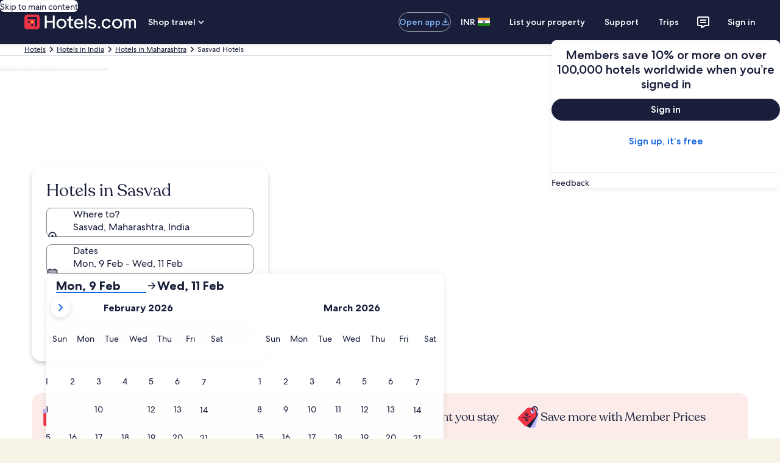

--- FILE ---
content_type: application/javascript
request_url: https://in.hotels.com/C4Q2Rf/1_BO/FqW-M/4LMW/R1hRg/D3c1LDQJOwckhkiYiY/HRNLRk0/YT9H/Zg9fe3QB
body_size: 166594
content:
(function(){if(typeof Array.prototype.entries!=='function'){Object.defineProperty(Array.prototype,'entries',{value:function(){var index=0;const array=this;return {next:function(){if(index<array.length){return {value:[index,array[index++]],done:false};}else{return {done:true};}},[Symbol.iterator]:function(){return this;}};},writable:true,configurable:true});}}());(function(){O();N0V();IxV();var Zv=function(Sl){var wD=Sl[0]-Sl[1];var KN=Sl[2]-Sl[3];var CW=Sl[4]-Sl[5];var GZ=R["Math"]["sqrt"](wD*wD+KN*KN+CW*CW);return R["Math"]["floor"](GZ);};var hl=function RD(vB,vZ){var F4=RD;do{switch(vB){case S7:{cN=vX*gZ-gW*EN*Pl;ED=EN*gZ-gW+QZ;v9=Pl+gZ+vX;Qd=gW-SC+q9+vX*EN;x0=q9+gZ-Pl+vX*gW;Tm=EN*q9+Ws+gW+gZ;vB-=g3;}break;case Vt:{g4=gZ*Ws+kl*gW*q9;vv=QZ-kl+gZ+DZ*Qr;xd=Ws+gZ*kl+q9*DZ;Wv=gZ-Qr+q9*DZ+Ws;nv=gW*Ws*vX*QZ-SC;vB=x1;QW=vX+EN+Qr*gZ+q9;}break;case Zb:{vB-=DS;for(var tR=Gv;wB(tR,Es[cv()[Yw(Gv)].call(null,fD,vs)]);tR=hC(tR,SC)){xf[dd()[YX(vX)](EN,bf,PD)](nm(WD(Es[tR])));}var tr;return Qm.pop(),tr=xf,tr;}break;case st:{Jd=Ws+vX+gW*Qr*gZ;Ev=Ws-vX+gZ*gW*Qr;P0=kl+Pl*QZ*Qr+q9;K4=kl+vX+DZ*q9-QZ;Us=DZ+EN+SC+gZ*Qr;vB=sx;}break;case pL:{while(Gs(x9,Gv)){if(HB(qD[TC[EN]],R[TC[SC]])&&Ov(qD,Qv[TC[Gv]])){if(H0(Qv,sd)){J0+=gv(Zt,[cX]);}return J0;}if(bW(qD[TC[EN]],R[TC[SC]])){var KD=DR[Qv[qD[Gv]][Gv]];var A0=RD.call(null,B7,[SC,hC(cX,Qm[G0(Qm.length,SC)]),KD,qD[SC],x9,Uf]);J0+=A0;qD=qD[Gv];x9-=jR(q3,[A0]);}else if(bW(Qv[qD][TC[EN]],R[TC[SC]])){var KD=DR[Qv[qD][Gv]];var A0=RD(B7,[sC,hC(cX,Qm[G0(Qm.length,SC)]),KD,Gv,x9,lW]);J0+=A0;x9-=jR(q3,[A0]);}else{J0+=gv(Zt,[cX]);cX+=Qv[qD];--x9;};++qD;}vB+=Pt;}break;case Z7:{wv=QZ*gW*Ws+gZ-Pl;SD=kl*DZ+gZ-EN*Pl;vd=QZ*gZ+DZ*EN;M4=gZ+QZ*kl*gW*vX;vB+=H1;UC=DZ*q9+Qr*vX-gW;qw=DZ*Pl-gW-EN;LD=QZ*Ws+SC+q9*gZ;xC=Pl*q9*SC*vX*gW;}break;case Nb:{if(wB(XD,pW.length)){do{var zs=ER(pW,XD);var Yf=ER(SX.dq,UB++);sD+=gv(Zt,[vR(w0(q0(zs),q0(Yf)),w0(zs,Yf))]);XD++;}while(wB(XD,pW.length));}vB-=XN;}break;case p7:{vB=P7;NZ=Ws-gW+EN*DZ+kl;AX=Qr*Pl+EN+gZ;b0=q9+Ws+vX*gZ+kl;P9=SC*gW*Pl*vX;SR=QZ*Pl*kl*SC-Ws;}break;case Mq:{Sm=Ws*vX*Qr-DZ-EN;vB-=Qt;kN=Qr*QZ*Pl-EN+kl;wm=QZ*Ws*q9-vX;Zm=SC+kl*vX*gZ+EN;sl=EN-Qr+gZ*QZ-q9;bs=Ws+gW*Pl*Qr-vX;}break;case x7:{Am=gZ*vX*EN+SC+q9;TB=DZ+Qr*gZ-Pl-QZ;B9=Pl+q9*DZ+gZ+EN;vB+=g7;zf=EN+Ws*DZ-q9;lm=DZ+kl-vX+Ws*EN;Yl=kl*q9*Ws-QZ+gW;jC=gW-EN+SC+gZ*Ws;}break;case LS:{Sf=kl*DZ-gW+SC;JR=Qr*DZ+EN+QZ;RZ=SC-kl*gZ+Pl*DZ;ZW=Pl-EN+q9*QZ*kl;vB+=D7;}break;case b8:{return RD(XN,[HD]);}break;case rM:{KX=gZ*QZ-EN+vX+Ws;QD=kl*Pl*EN*QZ;Ds=kl+QZ*DZ+SC-Pl;vB+=tV;Rr=QZ*DZ*SC-gW*Pl;Z0=vX+SC-Ws+DZ*q9;MD=EN*Ws+Qr*DZ+Pl;Zd=Pl-Qr+gZ*EN*QZ;}break;case EV:{vB=TL;Nv=q9+gW+Ws*Qr*Pl;zW=SC*QZ*DZ+q9+Qr;Ns=Ws*kl*Pl+DZ*EN;Dd=Ws+Pl+gZ*Qr*gW;Mm=kl+Ws+SC+Qr*DZ;gm=vX*DZ-Pl+gZ*q9;As=Qr*SC*Ws*gW+Pl;}break;case rx:{return J0;}break;case Gt:{PZ=QZ*Qr+Pl+EN-vX;vB+=nb;Gf=kl+QZ*gW*q9*Pl;gR=gZ*Pl+SC+kl+vX;kC=DZ*Qr-QZ*kl;w4=Ws+Pl+Qr*DZ+kl;R0=gW*DZ-Ws*SC;}break;case O1:{RX=gW+Pl+Qr*DZ;Dl=kl+Pl*SC*gW*gZ;bZ=DZ*q9+gZ-gW-kl;PR=SC*Ws*Pl-gZ+DZ;vB=MT;gD=q9*Qr-gW+gZ*QZ;}break;case QS:{kR=gW-SC+EN+gZ*vX;lD=gZ*gW*kl+Qr*Ws;r9=Qr*vX*EN*Pl+kl;OB=DZ*vX-SC+QZ-q9;mZ=q9*gZ+gW-SC-QZ;nD=gW+Pl*DZ+gZ+EN;vB-=tx;}break;case CV:{zm=Pl*DZ+Ws-gZ;rm=Pl*DZ-gZ-Ws+Qr;sw=DZ*QZ+gZ-kl;md=QZ*DZ-vX*q9;vB-=g1;Kf=q9+Ws*Pl*kl*SC;qZ=Qr*gW*Ws-q9;vw=gZ*QZ+gW+q9+Pl;}break;case sq:{vB=DL;ZZ=gZ*EN*Ws-q9;Ef=Ws*Pl*vX+DZ-Qr;jl=QZ*Qr+vX*kl-gW;Ym=gW*Ws+q9*DZ-Pl;}break;case r8:{sv=DZ*q9+Ws+QZ*gW;Wn=QZ*DZ+gZ*q9+Ws;vB=jS;kF=DZ*Pl-vX*SC*Ws;RJ=Pl*DZ-vX+Qr;I2=EN-vX+kl*q9*Qr;Ln=QZ+q9-vX+Qr*gZ;}break;case A5:{vB=LV;for(var Oc=Gv;wB(Oc,Aj.length);++Oc){Zg()[Aj[Oc]]=Gg(G0(Oc,gW))?function(){return jR.apply(this,[W1,arguments]);}:function(){var NF=Aj[Oc];return function(dc,OI,xA){var mA=SX(dc,Mn,xA);Zg()[NF]=function(){return mA;};return mA;};}();}}break;case K5:{Dg=Pl*q9*vX+gW-kl;BY=DZ*gW-Qr-Ws-Pl;BI=vX*SC*DZ+q9*Pl;Ap=DZ+Qr+gZ-QZ;Ug=SC-gZ+DZ*Qr+Ws;vB=QS;Hn=Ws*gW*kl-QZ;CF=vX*q9+DZ+Pl+kl;mP=SC*Qr*DZ-gZ+kl;}break;case I8:{VH=Pl*vX+QZ*DZ+gZ;vB+=S;jc=Pl*q9*Qr+vX-Ws;hJ=EN-gZ+kl+Ws*DZ;fJ=q9+Pl*DZ+Qr*kl;AA=Qr*DZ-Pl*QZ*q9;BO=q9*DZ+Qr*kl+gW;}break;case mL:{cA=kl+DZ*QZ+q9+vX;AO=Ws+Pl*DZ+QZ;vB=ZV;JJ=DZ*kl-QZ-gW+gZ;GJ=Ws*DZ-Qr*gW-kl;bh=Qr+SC+Pl*DZ-gZ;}break;case RS:{xj=DZ*q9+Pl*QZ;g6=EN+DZ+Qr*gZ-SC;TJ=DZ*Pl+gW*kl+QZ;Nj=gZ*gW*q9-EN;vB=Vt;hk=Pl+q9*Ws*Qr;Gp=gW+QZ+Pl*gZ-vX;pP=Pl-SC+kl*QZ*Qr;Mj=Pl*DZ-gZ+gW*SC;}break;case X5:{vB=V3;while(Gs(PY,Gv)){if(HB(Xc[wI[EN]],R[wI[SC]])&&Ov(Xc,EY[wI[Gv]])){if(H0(EY,Hc)){HF+=gv(Zt,[IH]);}return HF;}if(bW(Xc[wI[EN]],R[wI[SC]])){var WF=rz[EY[Xc[Gv]][Gv]];var hO=RD.call(null,G,[WF,PY,Pl,Xc[SC],hC(IH,Qm[G0(Qm.length,SC)])]);HF+=hO;Xc=Xc[Gv];PY-=jR(wT,[hO]);}else if(bW(EY[Xc][wI[EN]],R[wI[SC]])){var WF=rz[EY[Xc][Gv]];var hO=RD(G,[WF,PY,Bz,Gv,hC(IH,Qm[G0(Qm.length,SC)])]);HF+=hO;PY-=jR(wT,[hO]);}else{HF+=gv(Zt,[IH]);IH+=EY[Xc];--PY;};++Xc;}}break;case W7:{vB-=L;wk=QZ+vX*DZ-SC+Pl;dj=gZ+DZ*kl+gW+q9;BP=Pl*DZ-SC-Qr-Ws;Gh=kl*gW+gZ*Qr+DZ;RO=Ws*DZ-gW*vX;k2=gZ+Pl+DZ*QZ+gW;}break;case Tb:{rY=gW+q9-gZ+DZ*Qr;vh=DZ*EN+QZ*kl+Qr;Lh=DZ*QZ-Qr*EN*gW;vB=At;AJ=Ws*QZ+kl*vX*gZ;J9=DZ*kl+Pl+Ws*vX;b6=Qr+q9+Pl*Ws*kl;}break;case G5:{var J0=hC([],[]);cX=G0(PF,Qm[G0(Qm.length,SC)]);vB=pL;}break;case t7:{hj=EN+kl*DZ-Qr*Pl;n2=DZ*Ws+EN-q9*Qr;vB=IV;SH=kl-SC+gZ*EN*Ws;XI=gZ*EN*Pl-SC+Ws;lP=q9-gZ+DZ*vX+Pl;wn=kl-gW+EN*DZ-vX;}break;case kG:{XO=DZ*EN-Pl+vX+gZ;Kj=gW+EN*DZ+gZ-QZ;zh=Pl*EN*QZ+vX+DZ;p2=gZ*Pl-DZ+q9*QZ;NI=gZ*vX-SC+EN+DZ;vB-=JN;}break;case O3:{for(var Kp=Gv;wB(Kp,FF[cv()[Yw(Gv)](tq,vs)]);Kp=hC(Kp,SC)){(function(){var SO=FF[Kp];var gH=wB(Kp,Nh);Qm.push(lW);var w6=gH?cv()[Yw(EN)].call(null,Wh,kO):cv()[Yw(SC)].call(null,jA,IJ);var Cj=gH?R[HB(typeof Zg()[nc(gW)],'undefined')?Zg()[nc(Gv)](Dj,x0,TF):Zg()[nc(gW)](TI,Tn,hY)]:R[dd()[YX(Gv)](qI,cj,Zn)];var Fj=hC(w6,SO);Ub[Fj]=function(){var s2=Cj(rp(SO));Ub[Fj]=function(){return s2;};return s2;};Qm.pop();}());}vB-=VG;}break;case SS:{xh=Ws-SC+Pl*q9+QZ;gY=gW+q9*QZ*SC-kl;rn=SC+Ws+gW+Pl;vB-=Kb;l6=kl+Qr-QZ+vX+Ws;Uf=gZ-Pl+QZ*kl-SC;kH=Pl+vX-SC+gZ+gW;gh=gW+QZ*q9+Ws*EN;rI=Qr*q9+Ws*EN;}break;case KT:{z9=q9+DZ+vX-kl+SC;nz=gW+Qr*EN+DZ*q9;Ij=DZ-Qr+Ws+vX;vB=p7;lp=kl*Qr*Ws-DZ-SC;}break;case IS:{vB=K5;Xh=SC+QZ*Ws*q9*EN;pn=Ws*vX+QZ*gZ+DZ;Wj=vX*gZ-SC+Pl-Qr;tj=Pl+vX+Qr*gW*q9;}break;case M7:{vB-=vL;if(wB(qn,PO.length)){do{var PJ=ER(PO,qn);var Yj=ER(sJ.cx,MP++);VP+=gv(Zt,[vR(w0(q0(PJ),q0(Yj)),w0(PJ,Yj))]);qn++;}while(wB(qn,PO.length));}}break;case RV:{Ws=EN+SC+Pl+q9-QZ;Ng=gZ+gW*q9*vX;vB+=Bt;M6=SC+DZ*EN;lO=gW+Ws*Qr+QZ*Pl;Mn=Qr*q9*EN+gW+Pl;Q2=Ws*QZ-EN+kl+Qr;}break;case HN:{Ok=kl+Qr*q9+Pl*DZ;vB+=j1;UF=DZ*kl-gW*Ws;G6=Qr*DZ-q9+kl*gZ;sC=vX*QZ-EN+Qr*Pl;Ck=SC*vX*gW*Pl-gZ;Vp=vX*gW*Pl-kl-Qr;}break;case Jt:{Kz=kl*Ws*vX*gW*SC;O6=SC*Ws*QZ*Qr;vB=pM;QH=q9*gZ*kl-QZ+Pl;tI=Ws*gZ-Pl+q9;nA=QZ+DZ*kl+EN+SC;mp=DZ*Qr+gZ+QZ*EN;LA=Qr*EN*q9*Ws-QZ;}break;case Q3:{F9=gW*DZ-SC-QZ+Qr;t6=gZ*vX-EN+gW+q9;Sh=gZ+Qr+DZ+gW-vX;vB+=XN;Dk=SC+Ws*Qr+q9*DZ;}break;case mb:{vB-=b1;pk=EN*Qr+gZ*vX*q9;nY=kl*Qr*EN*QZ-Ws;C6=DZ*Pl-SC-QZ-kl;BH=gZ*Ws+DZ*gW-q9;dO=DZ*QZ+q9*EN+gZ;Wc=q9+DZ*kl*SC+Qr;}break;case wx:{TA=DZ*QZ-SC+q9+gW;dJ=EN*QZ-kl+Qr*DZ;T2=vX*q9*Qr*kl-Ws;vB-=tL;DJ=SC+Ws*DZ-q9+EN;}break;case L1:{p9=vX*gZ*q9-QZ*EN;vB=hG;Tk=Pl-EN+Ws*q9*kl;NY=q9+QZ+Ws+DZ*Qr;lH=vX-gZ+Ws*Qr*Pl;XF=Pl-vX+kl*DZ+gZ;Cg=DZ*vX-Qr+EN*q9;}break;case jS:{hz=DZ*gW-q9+Ws*kl;vB+=BT;mn=DZ*QZ-vX+q9-Pl;cn=QZ*gZ+vX+Pl-q9;xz=DZ*q9+Pl+gW-gZ;zp=gZ*QZ-vX+gW+Ws;wA=DZ+Pl+vX*gZ;Z2=vX*DZ+Ws*q9+Qr;}break;case Hb:{j9=EN-gZ*Qr+Ws*DZ;In=gW-kl*vX+DZ*Pl;vB+=F3;Jn=EN*SC+DZ*Pl+gW;X2=gW*kl*Qr*vX-QZ;VA=q9*Pl*Qr+SC;}break;case dN:{vB-=F7;if(wB(c6,tO.length)){do{Qc()[tO[c6]]=Gg(G0(c6,q9))?function(){return jR.apply(this,[r3,arguments]);}:function(){var An=tO[c6];return function(fY,zk){var UA=rk(fY,zk);Qc()[An]=function(){return UA;};return UA;};}();++c6;}while(wB(c6,tO.length));}}break;case T:{TP=SC*q9*DZ+Pl*kl;V6=Qr+Ws*DZ+gW-gZ;vB=Y5;fg=gZ*QZ-vX+kl*q9;mg=gZ*vX*q9-SC+Pl;}break;case Ab:{rc=Qr*DZ+Pl+QZ*kl;Ep=QZ*DZ+gW*q9*EN;vB=O7;tY=SC+Ws*kl*Pl-EN;EF=gW*kl*vX*q9+Pl;}break;case Kb:{vB-=SV;Lg=gZ+EN+DZ*Pl+kl;JP=Ws*EN*gZ-QZ-Qr;nP=DZ*q9-QZ-Ws-EN;Zz=DZ*Ws-Pl-QZ;Y9=Qr*DZ+q9+QZ+gW;E6=Ws+kl+Pl*gZ;LO=Pl*DZ-EN-q9-Ws;q2=Ws*SC+Qr*kl*Pl;}break;case DN:{vB-=TQ;if(wB(Oj,xI[TC[Gv]])){do{Rn()[xI[Oj]]=Gg(G0(Oj,kl))?function(){sd=[];RD.call(this,mQ,[xI]);return '';}:function(){var f6=xI[Oj];var Qg=Rn()[f6];return function(ck,Bj,Tc,YO,hH,kn){if(bW(arguments.length,Gv)){return Qg;}var DH=RD.call(null,B7,[bf,Bj,Ck,YO,hH,Vp]);Rn()[f6]=function(){return DH;};return DH;};}();++Oj;}while(wB(Oj,xI[TC[Gv]]));}}break;case fV:{N6=gZ-Ws+DZ*q9+EN;gk=EN*DZ+gZ*kl;w2=QZ*Pl*Qr-gZ-vX;Oh=gW*Ws-Qr+DZ*q9;th=kl*QZ*EN*q9-vX;Sg=gZ-Qr*q9+Pl*DZ;vB=C1;}break;case qG:{Yh=gZ-kl+QZ+DZ*Pl;rF=gZ+Qr*kl*Pl;nF=Pl*DZ-q9-kl;H2=Ws*EN*Qr*gW+QZ;vB-=f1;}break;case Vq:{Vn=Qr+q9+gZ*Ws+kl;Qh=kl*EN*Qr*Pl-SC;vB+=lx;WY=q9+gZ*Ws+vX-kl;Yk=DZ*EN-Qr+kl*Pl;BJ=gZ-EN-QZ+DZ*Qr;Mc=Qr*DZ-q9+EN*gZ;sp=q9*vX+SC+Qr*gZ;}break;case n8:{cH=DZ*Qr+vX-kl+Pl;bI=kl*Pl*Ws-EN*gZ;W6=Ws*EN+gZ+DZ*gW;mJ=QZ+DZ+kl*q9*Pl;nh=EN-QZ+q9+DZ*Pl;EO=Qr+Pl*QZ*kl;vB+=bN;}break;case qL:{TO=kl+EN+Qr*gW*gZ;vB-=wV;jh=DZ*SC-QZ+gZ*Ws;MF=EN+DZ+QZ+Ws*gZ;xF=DZ*Pl+kl+SC+vX;cJ=DZ*Qr-kl*EN-gZ;nj=vX*kl*EN*QZ+gW;OA=DZ*QZ-gZ-Qr*SC;mO=gW*DZ-gZ*SC-kl;}break;case B:{vB=RV;Qr=gW+vX+SC;kl=EN*SC+vX;Pl=Qr+kl-QZ+EN;gZ=QZ+Pl*vX-EN-Qr;DZ=gZ-kl+Pl*Qr+SC;MH=DZ*Qr-EN*kl-vX;fp=kl+QZ*SC-vX+q9;Gv=+[];}break;case bb:{S6=vX*EN*gZ-Qr-q9;hh=Pl-q9+Ws*vX*Qr;Up=Qr*kl*Ws-SC+QZ;g2=DZ*kl-QZ*q9;vB-=VS;}break;case pM:{H6=QZ*DZ*SC+kl-Ws;vB=Vq;sg=Pl+gW+Qr*gZ;SA=gZ+Ws*Pl*QZ*SC;WI=EN+DZ*kl-gW*q9;dh=QZ*Qr*Ws+kl+Pl;QA=q9*Pl*EN*kl+QZ;tg=Ws*Pl*EN+DZ+Qr;sA=Ws*q9*SC*QZ;}break;case JG:{kY=Qr-SC+gZ*gW+DZ;k6=SC*QZ*Pl*vX;vB=c1;qk=SC*DZ-EN+gZ*Qr;IY=vX*kl+DZ-gW-q9;V2=q9*vX*gW*Qr*EN;}break;case IV:{K9=Qr*DZ+vX-QZ+gZ;dA=Pl-QZ+DZ*SC*EN;hn=Qr+gZ*kl+EN-vX;Ic=q9*DZ+kl+QZ+vX;jz=gW+q9*vX*Ws+EN;AH=DZ*vX+Qr*kl+q9;hp=QZ*kl*Qr+DZ+EN;Nn=Pl*QZ*vX-q9+Qr;vB=FM;}break;case Y7:{vB-=tb;s6=vX*QZ+DZ*q9;l2=DZ*Pl-Qr+EN*gZ;vP=kl*DZ-gZ+Pl-gW;zn=gZ+QZ+Qr*q9*Ws;L6=DZ*Ws-Pl+gW+EN;HA=vX*DZ-QZ-Qr+Ws;Yp=Pl+DZ*QZ-gZ+Ws;xc=q9*gW+vX+DZ*Qr;}break;case hG:{rA=EN+QZ*Qr*Ws;Yz=Qr*DZ+EN-vX*q9;Hk=SC*Pl+DZ*QZ+gZ;rP=vX*gW*Qr*Pl;Eh=gZ+Ws*q9*Pl-SC;zI=kl+gZ*Qr-EN*QZ;L2=q9*kl*Ws*EN-Pl;vB+=M3;}break;case BT:{EP=DZ+kl*Pl*Qr*SC;sY=DZ*Qr*SC-Ws*vX;vB-=kq;XP=EN+Qr*Pl*vX*gW;fO=Rc+XA-Wz+Dk+sY-XP;Wk=Pl+vX*q9*gZ-Qr;KO=vX-QZ+Pl+kl*DZ;rh=EN+DZ*Qr-vX*Ws;}break;case t5:{kk=SC*Pl*vX*q9+Qr;mk=DZ*Qr-Pl+gZ+EN;vk=DZ-q9*EN+gZ*gW;lF=vX-Qr*kl+Ws*DZ;Rc=QZ*gZ+gW*Pl+vX;vB=wV;Cn=Qr*EN*QZ+Pl+gZ;}break;case H8:{A2=Ws*DZ*SC-Pl*q9;ZY=Pl-QZ+gZ+DZ+Ws;Ez=QZ*DZ+Qr+vX+q9;vB-=ZN;Ih=EN+q9*DZ*SC-gZ;OJ=Qr-EN+QZ+vX*DZ;hP=Pl-DZ+Qr*gZ+EN;}break;case DL:{HJ=Ws*QZ+Qr+gW;Vc=vX*Pl+Ws*gZ;Fn=Ws*Pl+DZ*gW+kl;XA=Qr*gZ+Ws+vX*gW;vB=FV;q6=Pl+EN+SC+vX*DZ;nH=Ws+Pl*gZ-QZ-gW;}break;case wt:{while(wB(Nk,ZP[jH[Gv]])){RA()[ZP[Nk]]=Gg(G0(Nk,vX))?function(){lg=[];RD.call(this,RQ,[ZP]);return '';}:function(){var Vg=ZP[Nk];var hA=RA()[Vg];return function(k9,AY,AP,IP,YJ,tH){if(bW(arguments.length,Gv)){return hA;}var Tj=RD.call(null,c8,[k9,sC,Gg([]),YI,YJ,tH]);RA()[Vg]=function(){return Tj;};return Tj;};}();++Nk;}vB=LV;}break;case p1:{Lp=SC+EN*QZ+DZ+Qr;vB-=kQ;SP=q9*QZ*vX-Qr*EN;S2=DZ-QZ*SC+vX*Qr;rJ=gW*gZ+vX*Qr-q9;}break;case FV:{Uh=DZ-vX+Ws*gZ*SC;Vk=EN*Ws+Pl*Qr*q9;I6=Pl*gZ*gW-QZ-kl;RF=vX*SC*QZ+Pl*DZ;qz=Ws*Qr*gW+EN*Pl;vH=vX+Pl*Ws*SC+DZ;bH=Qr-Ws+EN*DZ+q9;vB-=tt;}break;case QM:{cz=Ws-vX+DZ*Pl+SC;jF=SC*q9*QZ*Qr;vB+=T7;LY=q9*Pl*QZ*SC+gW;Fk=kl*q9*gZ;CP=gZ*EN+q9+Pl*DZ;}break;case C1:{gO=gZ*kl*q9-Pl;IF=gZ+Qr*DZ+Pl*SC;Ch=q9*Ws*EN*QZ+gZ;cP=QZ*gZ*EN-vX*Ws;vO=Pl+DZ*q9-gZ-Qr;rj=Ws*DZ+Pl+vX-gZ;J2=Pl+EN*gZ*Ws;vB=j3;}break;case ZV:{Bc=q9-kl+Pl*DZ+gZ;bp=gW*EN+QZ*DZ-vX;vB=l1;hI=gZ*EN*SC*QZ+Ws;X6=Pl+DZ*kl-q9-gZ;xg=DZ*kl+q9*SC*vX;RI=q9-vX+Pl*Qr*Ws;}break;case Z8:{vB+=T7;var XD=Gv;}break;case d8:{sz=SC+q9*DZ-vX*QZ;vB+=Vq;r6=vX+EN-SC+gZ*Pl;MY=DZ-gZ+QZ*Qr*Ws;Pn=DZ*Pl-gZ-EN+QZ;Iz=Pl+gW+q9*DZ-Ws;}break;case B5:{BF=Qr+DZ-kl+gZ*EN;D2=DZ+gZ*Ws+kl*q9;YY=Ws-SC+DZ*Pl;T6=gW*vX+gZ*Pl-q9;WA=Ws+q9-SC+DZ*kl;pO=Pl+SC+gW+QZ*gZ;EA=vX+Pl*Qr*QZ+SC;vB=pQ;dz=gZ+QZ*DZ+Pl*Qr;}break;case Cx:{var Rz=vZ[N7];vB=X5;if(bW(typeof EY,wI[gW])){EY=Hc;}var HF=hC([],[]);IH=G0(Rz,Qm[G0(Qm.length,SC)]);}break;case Qt:{Pk=SC-Pl+kl*DZ;Yn=kl+Qr*Ws*QZ+DZ;vB-=Zq;qp=vX+kl+DZ*Pl-QZ;Jh=Pl*Qr*QZ-SC+gZ;}break;case CN:{NH=SC*vX-q9+Qr*DZ;E9=Qr*QZ*Ws-q9+vX;WO=DZ*QZ-vX-EN;dn=gW+q9+QZ*gZ+kl;J6=EN+Pl*DZ+QZ-gW;vB=b7;QO=q9*Pl*SC*Ws+kl;}break;case L:{Gn=QZ*q9+Pl*Ws+EN;Gc=kl*Pl+EN*gZ+Qr;fF=vX-Qr+DZ+gZ*SC;vB+=s5;TH=Ws-Qr+EN*gW*DZ;Jp=Ws*DZ+QZ-kl-gZ;}break;case db:{jk=gZ*gW*Qr+vX;ZI=Qr+q9+Ws*gZ+Pl;wH=gZ+Ws*Qr+QZ*DZ;vB=Y;xH=q9-QZ+EN+DZ*kl;wJ=QZ*DZ-vX+gZ*kl;}break;case Y1:{gJ=SC*Qr*gZ;XJ=DZ*q9-Qr*Pl+gZ;SJ=EN*Pl*gZ-Qr;vB=H8;vY=gZ*SC*vX+q9+kl;}break;case Zq:{if(bW(typeof lj,jH[gW])){lj=lg;}var EI=hC([],[]);vB=S;AI=G0(pj,Qm[G0(Qm.length,SC)]);}break;case Rt:{vB+=Zx;var MP=JI(G0(lA,Qm[G0(Qm.length,SC)]),YI);var PO=Fh[zF];var qn=Gv;}break;case dx:{vB+=Gt;if(wB(Zc,pH[wI[Gv]])){do{LP()[pH[Zc]]=Gg(G0(Zc,QZ))?function(){Hc=[];RD.call(this,C,[pH]);return '';}:function(){var wp=pH[Zc];var kj=LP()[wp];return function(Dp,dF,tp,R2,vF){if(bW(arguments.length,Gv)){return kj;}var tk=RD.apply(null,[G,[FA,dF,Gg(Gg({})),R2,vF]]);LP()[wp]=function(){return tk;};return tk;};}();++Zc;}while(wB(Zc,pH[wI[Gv]]));}}break;case N8:{mz=gW*DZ-EN-Qr*QZ;ZH=vX*Pl*kl*SC+DZ;M2=DZ*QZ+Ws+EN-gZ;bO=QZ*DZ+Pl+Ws;vB=Rx;qP=QZ*gZ*gW+vX-Ws;}break;case rN:{vB+=US;return VP;}break;case MV:{p6=q9*gW*QZ*EN+DZ;RP=Qr*SC+gZ*Pl;KP=Pl*kl+vX*EN*DZ;vB=p5;OO=Ws+DZ*Pl+vX*Qr;Oz=gZ*gW*Qr-Ws+q9;CJ=kl+EN*DZ*gW+Ws;}break;case kQ:{d6=kl*SC*gW*gZ;Tg=q9*vX*kl+Qr*gZ;B6=Qr-EN*SC+Ws*gZ;pF=DZ*QZ+Ws+q9-gZ;vB-=Kx;zO=QZ*Pl+kl*DZ+Qr;Ah=SC+gW*gZ+DZ;}break;case h8:{qA=gZ*Ws+DZ+kl-gW;vB-=ST;Xk=SC-gZ-q9+Ws*DZ;nI=DZ-SC+gW+Qr*Pl;Fz=SC+q9*QZ+DZ*Pl;tF=DZ*SC*Qr-q9-Pl;Vz=EN+QZ*Pl+DZ+vX;n9=DZ-Pl+Ws*SC*Qr;}break;case jM:{vB=RS;KH=vX*Pl*Ws-QZ+q9;ph=Ws+Qr*DZ+vX-gZ;nO=Ws+q9+EN*kl*gZ;Un=SC+Pl*gZ+Qr*Ws;Mk=SC*gW*Pl+Ws*gZ;Xz=DZ*QZ+gZ-Qr+Pl;}break;case vG:{vB+=G8;vA=vX*Qr*Ws-Pl;hF=Ws+gW+QZ*Pl*kl;F6=gZ*EN-Pl+DZ*q9;nn=DZ*kl+q9+gW-vX;CO=QZ*Qr*Pl;}break;case zG:{vB-=QT;return sD;}break;case MG:{II=Pl+Ws*QZ+gW+gZ;GA=QZ*Pl-Qr+DZ*q9;P6=Ws*Pl+gW*QZ+kl;RY=SC+Qr*kl+QZ*DZ;JA=gZ+DZ*kl-Pl+Ws;vB=T3;Pj=vX+DZ+Pl+Ws-q9;xJ=EN+DZ+SC+kl+Ws;Ip=DZ*QZ-gZ-EN*Ws;}break;case HG:{FA=q9+gW*vX+Ws;YI=gW-EN*SC+vX*kl;vB+=JS;QI=SC*Pl*Ws-kl+q9;C2=SC*Qr+gW+q9;Wz=Ws+kl+vX+Qr*QZ;FJ=Qr*Ws+EN-kl-q9;Uk=SC*QZ*q9+gW-Qr;}break;case c1:{cp=q9*gZ*gW-EN-SC;Hp=kl+gW+SC+DZ*QZ;RH=SC*QZ+DZ*Qr+gZ;Hz=Qr*Pl*SC*q9;vB+=vt;xk=Ws*SC*vX*q9-QZ;Sj=SC+Qr+DZ*kl+gZ;}break;case Ht:{vB=rS;DF=gW*Ws*QZ*vX+kl;Zj=q9*SC*DZ+kl*EN;Dn=gZ*Ws*EN-Pl-SC;Zh=DZ*q9-SC-gW;sh=Pl*gW*vX*q9+DZ;bz=QZ*kl+vX*DZ+Pl;}break;case M5:{jI=gZ*QZ-Qr+q9+Pl;NJ=QZ*gZ+EN*vX*Qr;Jk=Pl*Qr-q9-SC+DZ;vB-=ML;kh=vX*Pl+QZ*DZ+Qr;UJ=QZ*DZ-q9-Ws+gZ;LH=QZ+kl-Pl+DZ+Qr;g9=DZ+gZ*q9*vX+Qr;}break;case Pq:{Fp=Qr*QZ*Pl-DZ+gW;qc=Ws*gZ-Qr+gW*QZ;Ac=SC+DZ+gZ*EN*gW;vB-=pS;ZA=QZ*DZ+gW-gZ+Qr;Jc=QZ+kl+gZ*Ws+DZ;CH=Pl*q9*Qr+DZ-SC;wF=gZ+Pl-gW+DZ*kl;}break;case gS:{vJ=Qr*DZ+kl*QZ+Ws;CY=gZ*gW-QZ-q9+SC;LJ=gZ+Pl*kl+gW;vB=kL;Np=SC+QZ-Ws+DZ*Pl;tP=QZ*Pl+Ws+kl*gW;JF=gZ*Ws*EN-Pl;}break;case GM:{vB=EQ;Nc=kl+DZ*gW+Ws-QZ;Yc=UH+Ek-jJ-DP+tA+Nc;En=Pl*kl+EN+gW*DZ;OF=Ws*gZ+DZ+q9-Qr;cY=gW*DZ*EN*SC+gZ;vc=kl*DZ-QZ+vX-Pl;zH=DZ*SC*gW+q9-QZ;}break;case WS:{vB=Jt;v6=Ws*gW*Qr+DZ+gZ;mH=Ws+EN+q9*gZ*gW;GP=Pl*DZ+SC+gZ-q9;XH=kl*DZ-vX+gW*Ws;bA=Qr*vX*Pl*gW-q9;lJ=Qr*DZ+gZ+Ws+SC;}break;case tx:{vB+=zM;IA=gZ+EN+DZ+QZ;DI=DZ*SC*kl-vX-QZ;Az=gZ-SC+gW+DZ*Pl;DA=vX+Qr*Ws*QZ-DZ;}break;case C:{vB+=t5;var pH=vZ[Dx];var Zc=Gv;}break;case g1:{return EI;}break;case p5:{Qk=q9+DZ*kl-Qr*QZ;A9=gZ+Pl-q9+DZ*vX;KY=QZ+gZ*Ws+gW*Pl;vB=MQ;zJ=DZ+kl+gZ*q9*EN;sH=vX*DZ+Ws*QZ+q9;Dh=kl+QZ*gZ*vX;}break;case At:{Bg=Pl*gZ-SC+DZ-vX;Xj=EN-q9+vX*DZ+Pl;VO=EN-QZ+vX*DZ-q9;vB=V1;zj=gZ-EN+Qr+DZ*QZ;N2=DZ+Ws+Qr*vX*QZ;Lz=EN*Ws+SC+DZ*Pl;}break;case DM:{Vj=QZ*gW*Pl*q9;z2=kl+vX+DZ*q9;Bh=QZ*DZ+kl-gZ+EN;vB=wx;Rp=SC+EN*gZ+QZ*DZ;NO=gW*EN+QZ*DZ+Qr;}break;case PV:{var Ik=vZ[Dx];var Mz=vZ[wq];vB=Z8;var mF=vZ[CT];var sD=hC([],[]);var UB=JI(G0(mF,Qm[G0(Qm.length,SC)]),Ws);var pW=Z6[Ik];}break;case TL:{kJ=gZ*EN*gW-Qr+QZ;gp=q9*gZ*EN*gW-vX;Sc=Ws-EN+gW+kl*gZ;vB=h8;Uz=kl*Pl+EN+q9*gZ;SI=QZ+DZ+Qr*gZ*EN;qF=gZ*kl-SC+gW*DZ;cI=vX*DZ+q9-Pl*QZ;dH=DZ*QZ+Pl+Qr*kl;}break;case k3:{pI=Qr*Ws+Pl+QZ-SC;vB=J;tn=EN+vX+DZ+gZ*Pl;fD=Ws+vX*gZ*q9+QZ;PD=kl+Pl*DZ+gZ+Ws;Wp=Ws+kl*Pl*EN*Qr;vz=DZ*EN-QZ-Ws*SC;}break;case Mx:{n6=gZ*Pl+EN*kl*Qr;ZF=DZ*Pl+gZ-Qr-SC;pJ=Pl*EN*gZ+kl+SC;kA=SC-Ws-QZ+Pl*gZ;CI=DZ*Qr+gW*Pl+kl;fk=EN*DZ*vX+Pl*gW;vB-=E;R6=vX+DZ*Qr*SC;}break;case CT:{Qm.push(mY);var Jj={'\x33':cv()[Yw(vX)](x5,DY),'\x44':bW(typeof Qc()[zP(EN)],'undefined')?Qc()[zP(q9)](On,mI):Qc()[zP(Gv)].call(null,pA,LN),'\x4a':Zg()[nc(SC)](tJ,Qr,jn),'\x55':bW(typeof cv()[Yw(Gv)],hC('',[][[]]))?cv()[Yw(QZ)].apply(null,[vI,Bk]):cv()[Yw(kl)](Rb,lW),'\x62':dd()[YX(SC)](rH,x2,Qj),'\x70':Zg()[nc(EN)](Ng,vI,IM),'\x71':Zg()[nc(vX)](x6,Gg(Gg(Gv)),rb),'\x72':Zg()[nc(kl)].call(null,Bz,SC,fQ),'\x74':Qc()[zP(SC)](Lc,N1),'\x76':HB(typeof cv()[Yw(SC)],hC([],[][[]]))?cv()[Yw(Qr)](xM,YF):cv()[Yw(QZ)](gc,fP),'\x7a':Qc()[zP(EN)](jI,jG)};var YA;return YA=function(lI){return RD(U3,[lI,Jj]);},Qm.pop(),YA;}break;case U:{vB+=H;Qm.pop();}break;case xq:{Rk=Pl*Qr*Ws+gZ+kl;dp=SC*Ws*Pl*Qr+gZ;vB+=Z1;cc=DZ*Qr-vX-gW+Pl;kp=gW*q9*Ws+DZ*QZ;}break;case O7:{vB+=RV;Ec=QZ*DZ-vX*q9*Ws;Mp=DZ*QZ+vX-kl*Qr;Xp=Ws*SC+Pl+kl*DZ;WJ=QZ*DZ+gW-Pl*EN;lc=gZ*gW*q9+DZ;}break;case V1:{np=q9+kl*DZ+vX*SC;IO=DZ*vX+q9*SC*Ws;Gj=DZ*kl-QZ-q9*gZ;O2=Qr*Pl*kl;TY=kl+q9*DZ+EN*Ws;Kn=gW+QZ*DZ-Ws-q9;vB=jM;r2=DZ*gW-Ws+Pl-gZ;}break;case Jx:{VY=Ws*Qr*QZ+EN+vX;Pz=SC+vX*Qr+q9*DZ;gn=SC+kl-Pl+gZ*Ws;z6=SC*gZ*Pl+Ws+q9;E2=EN+QZ*Ws+q9*DZ;m2=gW*Pl*vX*QZ+q9;HY=gW*DZ-QZ*kl+EN;vB-=nq;Y2=Ws*DZ-gW*kl*SC;}break;case m7:{WP=Pl+Ws*gW+SC;bf=q9*Pl+kl*gW+vX;Tn=Pl-vX+Qr*Ws*SC;vB-=Nt;GF=Pl-gW+EN*gZ-vX;Cc=vX*Pl+kl*Qr-q9;jp=gZ+Pl+vX+QZ-gW;VI=EN*gZ-SC+vX;}break;case l5:{YH=SC*QZ*gZ-EN-Ws;Qn=gW+Qr*vX*kl+SC;MA=kl-DZ-q9+gZ*Ws;vB=t7;bc=gW*kl*q9+DZ+Qr;LI=Ws*QZ-SC+Pl*DZ;}break;case wN:{Vh=q9+vX*gW*Pl*Qr;vB=fV;gI=Qr+EN*gZ+DZ*Pl;MI=DZ*QZ+SC-EN*Pl;AF=gZ*Ws+DZ+vX-q9;bj=vX+QZ*EN*gZ;}break;case RG:{x2=Pl+gZ*EN+kl+q9;Qj=q9*kl*gZ+Pl-Ws;x6=DZ*EN-kl*Pl+gW;gc=DZ*Qr-q9*EN;fP=kl*Pl+SC+DZ*Qr;vB=M5;YF=DZ*EN-kl*Pl+SC;}break;case AM:{pY=DZ+gZ+Qr-q9-kl;Ph=DZ*kl-EN+QZ*Qr;rO=Ws*vX*QZ+kl*DZ;vp=kl*Pl+Qr*gZ+gW;Tz=QZ+DZ*Ws+EN-gZ;vB-=zq;zA=gW+vX*Pl+DZ;}break;case BQ:{return RD(B8,[gj]);}break;case P7:{mh=gZ+DZ-vX*kl;vB-=Ot;qY=DZ-gW+kl*SC+QZ;Bp=gW+q9*DZ-Qr*kl;sn=Qr*Ws+gZ-EN;XY=q9+QZ*DZ;}break;case MT:{G2=q9*Pl*Ws+Qr*QZ;Gk=Qr+kl*EN*gZ;EH=SC+Pl*DZ-kl*Qr;YP=DZ*kl+Ws+gZ;lY=SC*DZ*kl-EN+QZ;MO=SC+Ws*Pl*kl-QZ;vB-=ON;}break;case VN:{FP=SC+QZ+Qr+EN;QY=Ws+kl*vX-q9;vB=SS;VF=vX+EN*Ws-q9;jY=Qr+Ws+SC+gW*q9;Kk=SC*kl+Qr*q9-QZ;nJ=Ws*gW-vX+SC-q9;KF=q9*Qr+Ws+EN+SC;}break;case fG:{qJ=Ws+DZ*q9+Qr*kl;vB+=p5;nk=gW*kl*vX*Pl+Ws;Sn=Ws*kl-gW+DZ*Qr;KJ=Pl*DZ+Ws-gW+QZ;Sz=DZ+QZ*Pl*Ws+SC;zY=gZ-vX+QZ*DZ+kl;}break;case j3:{Sk=DZ-q9-Qr+gZ*Ws;vB-=dS;H9=QZ*q9*Qr+Pl;FH=EN*Qr*q9*kl-gW;kI=DZ*Pl-kl-gW-gZ;}break;case J:{vB+=V3;fH=kl-Pl-q9+DZ*Qr;ZO=kl*Ws+DZ-Pl+SC;vn=Ws*EN*kl*QZ+Qr;QP=gZ*SC*gW-vX+DZ;U6=EN+DZ*vX+Qr-q9;}break;case FS:{HH=Qr*DZ-SC+Ws+QZ;MJ=q9*kl*Qr*EN;HI=DZ*kl+SC+QZ+Pl;Jz=gZ*Ws+EN-vX+gW;vB+=mV;fA=Qr-SC+Ws+DZ-vX;sF=gW*SC*gZ+Pl+kl;}break;case NM:{GO=vX*QZ-Ws+Pl*kl;Pp=gW*gZ+Qr+DZ;vB=EM;pp=QZ-gW+gZ*q9*vX;jA=gZ*q9*vX;IJ=SC+kl-vX+DZ;Wh=SC-kl+DZ+QZ+gW;}break;case x8:{Rg=gZ+DZ*EN+kl+Qr;Op=EN*QZ*q9*kl-SC;gP=gZ*EN*Qr-Pl+SC;W2=DZ*q9*SC+QZ+Pl;vB-=j3;ln=kl*DZ-q9*vX;KA=Qr-vX+q9*kl*Pl;cO=Ws+DZ*q9+Qr*SC;NA=SC-Qr*q9+kl*DZ;}break;case lG:{f2=Ws*gZ+EN*vX*Qr;PH=gW+EN*QZ*kl*Ws;UY=q9*DZ+vX*EN*Qr;lh=EN+kl*DZ+Pl+Ws;vB+=pG;F2=SC*Pl*DZ+Ws*vX;Th=gW+DZ*QZ+SC-vX;}break;case KG:{gF=q9-gZ+QZ+Qr*DZ;dg=vX+q9*Ws*Pl-Qr;mj=EN-SC+q9*kl*gZ;dk=EN+Pl*kl*QZ+gW;VJ=kl*gZ-q9-vX+EN;BA=q9*QZ*Qr+vX*Ws;vB=tx;}break;case EQ:{Rj=vX*q9*Ws-gZ+Pl;jj=gZ-gW+DZ+kl*Qr;D6=SC*QZ+Qr*Pl+DZ;jO=SC*EN*kl*gW*q9;xY=SC+EN*gW*kl*q9;wj=EN*Ws+gZ*q9-gW;vB+=lL;}break;case zL:{var zF=vZ[Dx];var qH=vZ[wq];var lA=vZ[CT];var VP=hC([],[]);vB+=tM;}break;case wV:{K6=Ws*DZ-Qr*gW*kl;vB=B5;Y6=Qr*gZ-q9-vX-DZ;EJ=QZ*EN*Pl+kl*q9;bk=Ws*Qr*EN+SC-gW;jP=SC-vX*Ws+kl*gZ;Wg=gZ*q9+vX*SC-kl;qO=Ws*QZ-gW+DZ-EN;Ak=SC+gZ*EN+DZ;}break;case PG:{Lj=SC*Qr*vX+DZ*QZ;Ej=DZ*kl-EN-q9+gW;vB=Mx;Kc=Ws*DZ*SC-gW*EN;m6=Pl*DZ-QZ-Ws+vX;qg=Pl*kl*QZ-q9*Qr;Mg=q9+Ws-Pl+DZ*gW;QJ=Qr*Pl*Ws+gW*SC;bJ=Ws+Qr+kl*vX*gZ;}break;case JS:{var tO=vZ[Dx];fj(tO[Gv]);var c6=Gv;vB+=f1;}break;case V3:{return HF;}break;case x1:{xO=kl*SC+Qr+vX*DZ;GI=DZ*gW+EN*q9+QZ;xn=gW+gZ*kl*q9-Ws;UP=Qr*gW*gZ-vX+kl;vB+=lG;NP=Qr*DZ+Ws+gZ-q9;zz=gZ+Ws*Qr*gW*EN;Sp=gZ*Qr-q9+gW*vX;}break;case zM:{FY=q9+EN*Qr+gZ-QZ;Bz=Ws+EN*q9-Qr;qI=Pl+q9*vX*EN;lW=q9+Ws-kl+gZ;Lk=kl*Ws-gW*Qr-SC;rH=kl-SC+QZ+Qr*EN;vB=HG;Rh=Pl+Ws-gW+SC+QZ;vI=kl*gW+q9-EN-SC;}break;case Xq:{FO=Ws+Pl*DZ*SC+gZ;Kh=q9*DZ-Qr+Ws*kl;gA=gZ*kl*gW-vX+Pl;Q6=DZ-SC+QZ*Ws-q9;Gz=kl*DZ-Ws*Qr-Pl;vB+=cq;}break;case JN:{return [[SC,SC,SC,SC,SC,SC,SC,SC,SC,SC,SC,SC,SC],[QZ,dI(QZ),Pl,dI(q9),Bz,dI(Qr)],[YI,cF,dI(Ws),Qr,dI(QZ),cF],[OY,VF,dI(vX),FP,dI(FP),cF],[dI(VI),kH,dI(Bz),EN],[],[],[FP,dI(q9),C2,dI(Bz)],[],[l6,vX,dI(Qr)],[vs,Gv,dI(gW)],[]];}break;case E5:{lz=DZ+kl*gZ*vX-Qr;wP=kl*Pl+QZ*gZ*gW;Uc=kl*vX*gZ-QZ*Ws;wO=vX*EN*Pl*Qr;vB=d8;PA=DZ*kl+Pl+SC+Qr;CA=gW+vX+DZ*kl;}break;case EM:{kO=q9*Ws*EN-QZ+Qr;Zn=vX+Qr*Pl*QZ+kl;TI=QZ-Pl-EN+gZ*q9;hY=kl+DZ*Pl+vX;Dj=gW+Pl+Ws*vX*q9;TF=vX*gZ*EN+q9-Ws;mY=Qr-q9+QZ*DZ-gZ;vB+=Hb;}break;case c3:{vB=b8;var fh=Fh[gz];for(var Fc=G0(fh.length,SC);Ov(Fc,Gv);Fc--){var P2=JI(G0(hC(Fc,K2),Qm[G0(Qm.length,SC)]),FI.length);var HP=ER(fh,Fc);var wY=ER(FI,P2);HD+=gv(Zt,[vR(w0(q0(HP),q0(wY)),w0(HP,wY))]);}}break;case rS:{U2=QZ+q9*SC+DZ*Pl;vB-=ct;Mh=Qr*kl+gW*DZ*EN;qj=EN+DZ*Pl-Ws+vX;Bn=kl*DZ+gZ*vX-gW;}break;case wb:{vB+=b7;var FF=vZ[Dx];var Nh=vZ[wq];Qm.push(pp);var rp=RD(CT,[]);}break;case Lq:{bg=Ws+Pl*DZ+EN*vX;B2=vX*Ws+Pl+DZ-SC;bn=kl+Pl+gZ*vX+gW;vB+=RQ;kz=Ws+Pl+gZ*vX;}break;case qS:{cj=gZ+Pl*vX-gW;bF=Pl*vX+QZ-SC+Ws;cF=SC*QZ+EN*gW;sj=Ws*EN+kl-Pl;OH=gZ+Qr-Pl+q9+QZ;vB+=rV;vs=SC+EN+kl*QZ;ZJ=EN+Qr-q9+kl;}break;case FM:{Zp=gW+QZ*DZ+kl-q9;sI=DZ+Qr+SC+gW*gZ;pz=q9*kl*gZ-EN-SC;UO=gZ*Ws-SC-Qr+vX;JY=Ws-gW+DZ*Qr-gZ;vB=qV;bY=Pl*DZ*SC+vX+gZ;}break;case Y:{A6=SC*Ws+Qr*gZ-Pl;kP=kl*Qr*q9*gW+vX;fz=EN*q9-Pl+DZ*Qr;lk=DZ*q9+Ws*QZ-gW;Pc=gZ*Ws+DZ-gW+Qr;Dc=Pl+Qr*Ws*vX-kl;vB=WS;}break;case Sb:{dY=SC*Ws*DZ-q9*QZ;Qz=kl*DZ-Qr-Ws-gW;vB+=tx;GH=Pl*gZ+EN-Qr-QZ;c9=DZ*Qr+Pl*EN+q9;GY=q9+gW+DZ*Qr+Ws;QF=gW*q9*Ws*kl+SC;}break;case IG:{vB=x7;SY=DZ+Ws+kl*Pl*QZ;Tp=kl*DZ-gW*gZ;Xn=gW+SC-vX+DZ*Ws;SF=SC+DZ+gZ*Qr+Ws;vg=Qr*Ws*kl-EN*SC;}break;case dS:{vj=QZ*gW*vX*Qr;dP=vX*DZ*SC-Ws-EN;qh=DZ*SC*q9-Pl;vB=H5;Cp=Pl*gZ+vX*Qr+kl;bP=Qr+EN*q9+vX*DZ;JO=QZ*DZ-kl*SC-q9;}break;case ZS:{Nz=gZ+Qr+DZ*SC*QZ;vB=lL;wh=Qr*DZ-Ws*gW;wz=DZ*Pl-gZ+kl;UI=Ws*kl+gW+QZ*DZ;}break;case OM:{OP=kl*DZ-Ws-Qr-q9;Qp=Qr+QZ+gZ+vX*DZ;vB+=X7;Dz=Qr*Ws+QZ*DZ+gW;WH=kl*DZ-Ws-gW*EN;}break;case Qb:{fI=EN*kl*vX*Qr+DZ;PP=q9*DZ-gW-gZ-EN;KI=EN+vX+Pl*DZ+Ws;j6=gZ+q9*QZ*Qr+kl;sO=Qr*Pl*Ws+q9;wc=q9-gZ+DZ*Ws+SC;HO=QZ*DZ+q9*Qr-gW;vB-=hM;}break;case Y5:{Hh=SC+EN+Qr*Pl*vX;DO=vX+Pl+gW+DZ*QZ;vB+=v7;Cz=SC-QZ+DZ*kl-Pl;Zk=gZ*Ws+QZ-EN-kl;c2=gZ*Ws+vX*kl*Pl;}break;case sx:{LF=Ws*DZ-SC-gZ;Hj=DZ*QZ+gZ*Qr*SC;sP=q9*gZ+DZ*Qr-kl;xP=DZ*Pl-QZ+gZ-gW;zc=DZ*SC*q9-EN;JH=Pl*QZ*SC*Ws;vB+=P8;}break;case R1:{vB=c3;var gz=vZ[Dx];var Uj=vZ[wq];var K2=vZ[CT];var FI=Fh[Wh];var HD=hC([],[]);}break;case b7:{j2=Ws+Pl*kl*QZ-gW;wQb=DZ*EN*SC*gW+Qr;stb=DZ*SC*Ws+q9-gZ;Itb=DZ*Pl+QZ-EN+Qr;vB+=I7;k8b=QZ*DZ+Qr-Pl-kl;Lqb=DZ*Qr+Pl-gZ-vX;EQb=gW*q9*gZ-vX-Qr;O7b=vX+kl*q9*QZ*EN;}break;case Iq:{LE=vX-SC+gZ*Qr+Ws;GK=Ws*DZ-QZ*gW;KTb=Ws+gZ+q9+QZ*DZ;M7b=q9*Pl*Qr-QZ-EN;vB=wN;rUb=vX+Pl*DZ+Ws*q9;tqb=kl+gZ-Qr+Pl*DZ;}break;case qV:{ttb=Qr*gZ-Pl*kl;OGb=QZ*gW+Ws*Qr*q9;BE=kl*gZ+Pl+vX*SC;H5b=Ws+vX+DZ*EN;vB=Mq;tUb=vX+EN*DZ+q9+kl;QGb=gW*EN*vX*Pl;}break;case tV:{if(Ov(dqb,Gv)){do{var T5b=JI(G0(hC(dqb,g8b),Qm[G0(Qm.length,SC)]),wtb.length);var O1b=ER(JK,dqb);var jbb=ER(wtb,T5b);gj+=gv(Zt,[vR(w0(q0(O1b),q0(jbb)),w0(O1b,jbb))]);dqb--;}while(Ov(dqb,Gv));}vB+=L1;}break;case J8:{kbb=Ws*gZ-vX+Pl*QZ;tLb=Pl*DZ-Qr-gW*QZ;vB-=V8;ZSb=DZ*Ws-EN+gW-kl;gGb=gZ*kl+SC+QZ*Ws;DQb=DZ*kl-Qr+Ws*gZ;pSb=gW*gZ*Qr+Ws*Pl;PQb=q9+vX+DZ*QZ+gW;vQb=kl-Pl+vX*DZ;}break;case B7:{var zxb=vZ[Dx];var PF=vZ[wq];var Qv=vZ[CT];vB+=Z7;var qD=vZ[rV];var x9=vZ[N7];var bMb=vZ[JN];if(bW(typeof Qv,TC[gW])){Qv=sd;}}break;case l1:{mtb=vX*DZ*SC+gW-gZ;qbb=Qr-Ws-Pl+q9*DZ;Y5b=vX*QZ-SC+DZ*Pl;Eg=gW*gZ*kl-Ws*EN;Lbb=Ws+kl*q9*Qr*EN;cVb=Pl*kl*Qr+vX-EN;vB+=A3;}break;case XN:{var mbb=vZ[Dx];vB+=OG;sJ=function(lQb,r8b,n5b){return RD.apply(this,[zL,arguments]);};return pxb(mbb);}break;case Rx:{vB+=wq;MQb=QZ*DZ-gW+kl-Qr;GLb=Qr+gZ*Ws+kl+DZ;MVb=q9*gW*Ws+gZ*Pl;Xxb=SC+Ws*DZ-QZ-Pl;hQb=gZ*QZ*EN-kl+SC;Cxb=SC-EN+DZ*Ws;Uxb=Pl*Qr*kl-QZ;}break;case w3:{PVb=Qr*DZ+QZ+gZ+SC;z7b=Pl+Ws*gZ+q9*QZ;Ftb=kl+EN+q9*DZ-Pl;ptb=QZ*DZ+EN*gW*kl;FMb=gZ*vX*kl+q9*Qr;zqb=kl+q9+Ws*gZ*SC;k7b=Qr*gW-vX+DZ*Pl;vB=Aq;OE=gZ*q9*kl-gW*DZ;}break;case G:{vB+=jL;var EY=vZ[Dx];var PY=vZ[wq];var JTb=vZ[CT];var Xc=vZ[rV];}break;case Fb:{vB=GN;hMb=Qr*gZ+q9+gW+Ws;tSb=vX*EN+kl+DZ*Qr;xGb=DZ*QZ-gZ*vX;Y7b=vX*Qr+gZ*QZ;X5b=EN+kl*q9*gZ-DZ;ASb=kl*vX*q9+gZ+DZ;}break;case T3:{l1b=Ws+Pl+QZ+DZ-kl;J5b=Ws-vX+gW*q9+DZ;PTb=DZ-EN+gZ+Ws;vB+=PN;tK=q9*gZ*EN-gW;EGb=kl*DZ+q9*vX*Pl;}break;case fb:{Btb=gW*gZ*Pl+QZ*vX;Vxb=vX*DZ+Pl+EN-gW;nVb=DZ*Qr-Ws*q9;bUb=Pl*DZ-Ws+SC;vB+=E8;N8b=Pl*DZ+gZ*SC;Tqb=Pl*gZ+q9-vX+gW;btb=DZ*Qr-gZ*kl-Pl;}break;case lL:{ktb=DZ+q9*EN*Ws*gW;p5b=Ws*vX*Qr+Pl*gW;vB+=C1;hbb=kl*DZ-SC+q9*Pl;XGb=Pl+kl*gZ+Qr*Ws;dtb=gZ*gW*kl+q9-Pl;}break;case CG:{kE=Qr*q9+QZ+Ws;vB=NM;Lc=EN*q9*Qr;Ptb=QZ*Ws-q9-kl;AVb=EN+q9+vX+Qr*Pl;}break;case G3:{for(var lbb=Gv;wB(lbb,fSb[cv()[Yw(Gv)].call(null,UJ,vs)]);lbb=hC(lbb,SC)){var d7b=fSb[bW(typeof cv()[Yw(q9)],hC([],[][[]]))?cv()[Yw(QZ)](g9,Ok):cv()[Yw(Pl)](KL,LH)](lbb);var Xtb=Bxb[d7b];HQb+=Xtb;}var fQb;return Qm.pop(),fQb=HQb,fQb;}break;case GN:{LQb=DZ*Qr+EN*q9+Ws;vB=zq;xMb=gW*Qr+DZ*kl;OSb=Ws*gW+DZ*kl-EN;Dqb=q9*Ws+DZ*QZ+SC;GQb=Qr+Ws-Pl+DZ*QZ;txb=kl+QZ*gW+q9*DZ;HSb=q9+Qr*DZ-gW+gZ;FQb=SC*gZ+DZ*Pl-QZ;}break;case PT:{Eqb=QZ*Ws+DZ*vX;S1b=DZ*Qr*SC-vX-q9;MGb=vX*DZ+gW+gZ+q9;Cbb=q9*gZ*kl-EN-DZ;v7b=DZ*kl+gZ-gW+EN;R1b=gW*q9*kl*Pl-gZ;vB=MV;}break;case H5:{QE=Pl*DZ+EN;vB-=b5;VLb=DZ*q9-Pl+Ws+vX;UQb=Pl*QZ+DZ*EN+vX;}break;case zq:{x8b=DZ*EN*q9-gZ;vB-=fb;vVb=DZ*Ws-vX*gZ-SC;zUb=Qr*kl*EN*QZ+Pl;ZTb=kl*EN*vX+Pl*DZ;sbb=gZ+Pl*Ws*Qr-QZ;Jxb=kl*EN*Pl*gW-Ws;sqb=q9+vX*DZ-EN*Pl;YTb=gW-Qr+vX+Pl*DZ;}break;case S:{while(Gs(AQb,Gv)){if(HB(dK[jH[EN]],R[jH[SC]])&&Ov(dK,lj[jH[Gv]])){if(H0(lj,lg)){EI+=gv(Zt,[AI]);}return EI;}if(bW(dK[jH[EN]],R[jH[SC]])){var q1b=gbb[lj[dK[Gv]][Gv]];var F5b=RD(c8,[hC(AI,Qm[G0(Qm.length,SC)]),Gg(Gg(SC)),nJ,q1b,AQb,dK[SC]]);EI+=F5b;dK=dK[Gv];AQb-=jR(U,[F5b]);}else if(bW(lj[dK][jH[EN]],R[jH[SC]])){var q1b=gbb[lj[dK][Gv]];var F5b=RD(c8,[hC(AI,Qm[G0(Qm.length,SC)]),Gg(Gg([])),TE,q1b,AQb,Gv]);EI+=F5b;AQb-=jR(U,[F5b]);}else{EI+=gv(Zt,[AI]);AI+=lj[dK];--AQb;};++dK;}vB=g1;}break;case J1:{TQb=kl*gW*QZ*q9-Qr;nSb=Pl-vX+DZ*QZ+SC;vB-=PV;QUb=gW*q9+gZ*QZ*vX;I1b=gW+Pl+Qr*q9*QZ;h7b=kl*vX*gZ-QZ;OUb=SC+Pl*DZ-QZ-vX;}break;case Nq:{h8b=QZ-q9+vX*Qr-gW;kMb=SC-vX+kl+q9*QZ;xQb=kl+EN+gZ-Qr+vX;RQb=gZ+kl-SC+Pl+vX;qqb=Qr*gW+SC+q9-vX;pUb=gZ-Pl-Qr+Ws*EN;vB-=D5;OY=kl*Ws-EN-q9+SC;Pbb=gZ*gW-Qr-kl-SC;}break;case Aq:{qE=Pl*Ws*QZ+gW+vX;Xbb=vX*q9+EN+DZ*gW;vB=qG;gE=kl-Pl+vX*EN*DZ;xtb=gZ+Qr*QZ*Pl+kl;}break;case DG:{Txb=gW+kl*DZ+QZ+SC;fbb=gW*Qr+kl*DZ+q9;vB+=VQ;HGb=DZ*kl-EN-Qr*QZ;rE=SC+Ws*vX*QZ-gW;EUb=Qr*DZ-EN*kl;QSb=Ws+gZ*gW*QZ+Qr;}break;case It:{vB=LV;if(wB(RMb,QLb.length)){do{dd()[QLb[RMb]]=Gg(G0(RMb,Ws))?function(){return jR.apply(this,[HS,arguments]);}:function(){var ME=QLb[RMb];return function(Ntb,Pqb,OK){var M5b=sJ.apply(null,[Ntb,RQb,OK]);dd()[ME]=function(){return M5b;};return M5b;};}();++RMb;}while(wB(RMb,QLb.length));}}break;case W1:{sd=[FP,cF,vX,dI(cF),dI(kl),EN,dI(fp),Rh,gW,dI(QZ),dI(kl),cF,dI(gW),Pl,dI(ZJ),Gv,dI(Pl),cF,dI(VF),EN,gW,Gv,q9,ZJ,dI(ZJ),kl,dI(SC),dI(cF),ZJ,dI(cF),ZJ,Pl,dI(vI),cF,gW,dI(fp),gW,SC,dI(SC),Qd,dI(cF),dI(vX),VF,dI(Qd),dI(VF),VF,fp,dI(fp),Qd,dI(gZ),nJ,dI(EN),QZ,dI(cF),ZJ,dI(Rh),[Pl],Ws,kl,dI(SC),[Ws],dI(QZ),dI(vX),cF,dI(fp),[SC],Pl,dI(QZ),dI(vX),sj,dI(vs),RQb,dI(Qd),Ws,SC,dI(ZJ),q9,dI(QZ),dI(VF),[Pl],cF,SC,ZJ,Gv,dI(ZJ),SC,gW,QZ,QZ,SC,FP,dI(sj),h8b,gW,dI(EN),[vX],dI(kMb),[gW],[Gv],SC,SC,SC,SC,SC,SC,SC,SC,SC,SC,SC,SC,QZ,[Gv],SC,SC,SC,SC,SC,SC,SC,SC,SC,SC,SC,SC,dI(GSb),SC,SC,SC,SC,SC,SC,SC,SC,SC,dI(Ws),dI(vX),Qd,dI(QZ),dI(ZJ),sj,dI(ZJ),kl,dI(SC),dI(FP),dI(gW),q9,q9,fp,dI(gW),dI(rn),Uk,ZJ,dI(FJ),rI,q9,kl,dI(Qd),EN,ZJ,dI(Pl),dI(vX),cF,EN,dI(Qd),[vX],dI(EN),cF,Qr,dI(l6),FP,dI(bf),dI(cF),fp,dI(gW),dI(SC),dI(SC),q9,dI(fp),Lk,gW,dI(QZ),SC,Qr,xQb,Ws,dI(gW),dI(EN),dI(Qr),dI(VI),jp,VF,Qr,EN,q9,dI(Qd),dI(VI),pUb,gZ,fp,dI(Qr),Pl,dI(q9),SC,dI(Lc),[gW],dI(q9),Qr,gW,dI(QZ),dI(SC),dI(Lk),FY,EN,dI(qI),FY,dI(vs),CQb,kl,Pl,dI(nJ),xQb,dI(Pl),dI(ZJ),l6,dI(l6),Qr,gW,dI(l6),[QZ],gW,Qd,dI(VF),dI(cj),SC,q9,xQb,dI(EN),dI(ZJ),dI(FA),vI,cF,dI(cF),kl,dI(EN),cF,VF,dI(Pbb),cN,dI(Pl),FP,dI(FY),[EN],dI(GF),fp,Kk,Bz,dI(EN),gW,q9,dI(SC),dI(Qd),dI(SC),dI(kMb),dI(Uk),Ptb,kl,FP,dI(AVb),Uf,Qd,Gv,dI(vX),cF,dI(rH),dI(vX),Pl,dI(fp),EN,q9,q9,dI(h8b),sj,fp,SC,Ws,dI(qqb),ZJ,ZJ,dI(x0),Uk,ZJ,dI(Pl),FP,dI(Pl),dI(ZJ),VF,dI(Qd),dI(SC),OH,dI(SC),q9,SC,dI(EN),gW,dI(FP),sj,dI(q9),gW,dI(C2),Qd,dI(cF),Gv,Pl,Pl,dI(QZ),dI(vX),sj,dI(x0),xQb,kl,dI(Qd),cF,vX,dI(l6),ZJ,dI(cF),Ws,dI(Ws),dI(QZ),QZ,gW,dI(gW),ZJ,q9,dI(kMb),gZ,dI(VF),VF,dI(Qd),FP,Qd,jp,kl,dI(ZJ),dI(ZJ),dI(qqb),CQb,dI(Qd),cF,dI(sj),VF,dI(q9),gW,dI(vI),dI(vX),sj,EN,dI(gW),dI(EN),gW,vX,dI(gW),dI(vX),dI(gW),ZJ,SC,Qd,dI(VF),Qr,gW,Bz,dI(ZJ),SC,dI(l6),h8b,dI(kl),q9,kl,dI(RQb),RQb,gW,Pl,SC,SC,dI(WP),Lk,dI(fp),gW,dI(sj),Pl,dI(Ws),ZJ,gW,dI(C2),Gv,Gv,Ws,Pl,dI(C2),Qd,dI(q9),Gv,q9,dI(Bz),gW,Gv,dI(QZ),EN,dI(kl),ZJ,dI(Wz),bf,dI(EN),VF,dI(sj),q9,dI(GO),Uf,VF,Gv,dI(Qd),Qr,gW,vX,SC,qqb,dI(YI),q9,dI(Pl),dI(ZJ),dI(cF),dI(QZ),C2,dI(sj),VF,dI(Qd),Pl,dI(gW),dI(vX),Pl,kl,dI(QY),[QZ],dI(Bz),dI(gW),Pl,Ws,dI(YI),FY,Rh,dI(OY),Gv,Gv,Gv,Gv,[Ws],gW,CQb,dI(Bz),FP,dI(Qr),dI(Qr),Pl,kl,SC,sj,dI(cF),dI(kl),EN,dI(l6),YI,Qd,dI(VF),QZ,dI(qqb),Qd,VF,dI(ZJ),kl,dI(q9),dI(Pl),ZJ,dI(VF),SC,Ws,dI(QZ),dI(QZ),dI(SC),dI(Bz),FP,dI(Qr),dI(kl),dI(SC),FA,dI(cF),dI(cF),Pl,dI(Ws),SC,cF,dI(cF),cF,cF,dI(Qr),dI(FP),dI(gW),q9,q9,dI(l6),kl,Pl,dI(EN),ZJ,Gv,dI(QZ),dI(SC),dI(sj),FP,[SC],dI(Qd),VF,dI(vX),dI(VF),sj,dI(cF),dI(vX),SC,QZ,Qr,dI(VF),dI(Pl),FP,dI(q9),dI(fp),QZ,dI(Qr),dI(ZJ),gW,cF,dI(FY),OH,kl,dI(QZ),kl,rn,l6,dI(l6),dI(Uf),gZ,FY,Gv,dI(vX),dI(QZ),Qd,dI(Pbb),kH,rH,Pl,dI(fp),dI(gh),rI,q9,Gv,Gv,dI(Bz),SC,dI(Qd),SC,dI(cF),EN,EN,Ws,SC,dI(Qd),cF,dI(jY),jY,dI(gW),q9,dI(q9),dI(Bz),Bz,dI(gW),dI(pUb),[EN],dI(EN),Qd,dI(FY),Kk,dI(QZ),Qr,dI(Qr),Pl,kl,dI(SC),dI(qI),X8b,dI(xQb),cF,kl,dI(YI),VF,Bz,dI(Qr),dI(gW),dI(ZJ),dI(vX),Ws,dI(kl),cF,Pl,dI(Bz),FP,dI(EN)];vB+=hT;}break;case xb:{vB=k3;YK=q9*gW+gZ*QZ+Qr;xxb=q9*DZ-gW*Pl-EN;pg=QZ*DZ+vX*Pl-Ws;zg=SC*Ws+Qr*gZ*EN;}break;case F1:{vB=A5;var Aj=vZ[Dx];qK(Aj[Gv]);}break;case c5:{var FGb=vZ[Dx];var VTb=vZ[wq];var g8b=vZ[CT];var wtb=Z6[zA];var gj=hC([],[]);var JK=Z6[FGb];vB-=UQ;var dqb=G0(JK.length,SC);}break;case pQ:{r5b=kl*q9-EN+DZ*Qr;rqb=vX*gW*Pl*kl-DZ;OQb=DZ*Qr-Pl*q9-SC;mGb=vX+gZ*QZ+q9+DZ;vB=EV;Kg=vX+DZ*Qr-Ws-q9;KQb=DZ*Qr-QZ*q9*SC;V1b=kl*Pl*q9+Qr+SC;H1b=Ws*gZ-kl-EN+Qr;}break;case zV:{vB=RG;DY=gW+DZ*EN-gZ;pA=DZ+gZ+QZ-Pl;On=QZ*gW*gZ-Ws-DZ;mI=vX*DZ+Qr-gZ+SC;tJ=Pl+DZ+QZ*q9;Bk=gZ+DZ*QZ-Qr*Ws;}break;case q1:{rMb=vX+DZ+QZ*q9+gZ;UH=gW*DZ*EN-Ws*q9;Ek=QZ+EN*gW*DZ+q9;jJ=Qr*kl*QZ*EN-q9;vB+=sG;DP=q9+gZ-Qr+vX*DZ;tA=q9*Ws+gZ*Qr*EN;}break;case Kq:{C8b=DZ*Qr+gW*gZ+Pl;w7b=EN*SC*gZ+QZ*DZ;vB+=x8;f7b=Pl*DZ+q9*Ws+QZ;BSb=gZ-EN+DZ*Qr;XTb=Qr*Ws*q9+kl+vX;IUb=QZ*DZ-gW;x1b=SC*Qr*Pl*vX+kl;jtb=Qr*Ws*Pl-gW*QZ;}break;case MS:{var QLb=vZ[Dx];pxb(QLb[Gv]);vB=It;var RMb=Gv;}break;case nx:{zK=SC*QZ*gZ-Qr;ZK=Qr*kl*q9-Pl-QZ;vB+=OQ;dSb=Pl*gW+gZ*kl;vMb=kl*Pl*vX+Ws*SC;gQb=kl*vX+gW*DZ-Pl;Rtb=SC*gZ*QZ-Qr+vX;}break;case lx:{Dxb=QZ+kl*DZ-gZ*EN;Z7b=DZ*QZ-Qr*EN;sUb=EN+Qr*DZ+gZ+Ws;vB+=HN;sK=EN+q9+Qr*DZ-vX;jVb=q9*DZ-Qr+gZ-EN;jqb=q9*gZ*gW-Ws+Pl;}break;case MQ:{vB-=I8;Dbb=DZ*QZ-gZ-Ws;lGb=gZ*gW*Qr-QZ-Pl;d1b=DZ+Qr-gW*vX+kl;RSb=gW+kl*DZ+gZ;Obb=gZ*EN-Qr+q9+SC;}break;case d1:{Q8b=SC+DZ*vX+Qr-Ws;VSb=EN+q9*Pl*Ws-gW;vB+=YS;gUb=QZ*gZ+Qr*Pl-Ws;sVb=gZ+Ws+DZ*QZ+Pl;W1b=Pl+gZ+DZ*Qr+QZ;UE=gZ+QZ+vX+Pl*DZ;CMb=gZ*Pl-QZ*EN*SC;}break;case YQ:{fTb=vX-gZ+DZ*Qr*SC;vB=lG;cxb=gZ*vX+EN*gW*q9;kK=q9-Qr+DZ*kl;qtb=Qr*gZ+vX+kl*DZ;sMb=kl*gZ+Pl-QZ*Ws;}break;case U3:{vB+=jM;var fSb=vZ[Dx];var Bxb=vZ[wq];Qm.push(NJ);var HQb=dd()[YX(EN)](Jk,AVb,kh);}break;case T1:{GSb=SC*QZ*Ws+Qr-vX;X8b=EN+QZ+gZ+vX+Pl;CQb=gZ+Ws-gW-vX+QZ;vB+=YG;NE=q9+kl*Pl+Ws-QZ;hVb=gZ+Pl+Qr*gW+QZ;TE=Qr+Ws*QZ+Pl*SC;jn=Qr*DZ+Ws+vX+QZ;E5b=DZ*Qr+q9*QZ+EN;}break;case kL:{vB=LS;QTb=kl*Qr+q9*Ws-EN;BTb=DZ*Pl+gZ-Qr*kl;JGb=kl-Pl+Ws*EN*q9;KMb=SC+q9*QZ*kl*gW;J7b=EN*QZ+Ws*Qr+q9;Htb=DZ*Qr-gZ-gW;}break;case dT:{hqb=gZ*gW+q9+Ws*Qr;vB=CV;zTb=kl*Ws+DZ+gZ-Qr;mTb=q9*Pl*vX-EN+Qr;hg=gW*Pl*QZ*SC-EN;Z1b=Ws+DZ+EN*q9*Qr;w1b=gZ*kl-QZ+SC;}break;case ZM:{Yqb=Qr+q9*DZ+SC-gZ;lE=Pl*vX*SC+DZ*Qr;SMb=EN-Qr-gZ+DZ*Ws;RLb=vX*QZ*gZ-Pl;dTb=QZ+gW+DZ*Ws-gZ;vB-=T5;gxb=vX*Pl*gW+Qr*gZ;}break;case c8:{vB=Zq;var pj=vZ[Dx];var zbb=vZ[wq];var KK=vZ[CT];var lj=vZ[rV];var AQb=vZ[N7];var dK=vZ[JN];}break;case mQ:{vB=DN;var xI=vZ[Dx];var Oj=Gv;}break;case tG:{vB=B;SC=+ ! ![];EN=SC+SC;gW=SC+EN;vX=EN+gW-SC;q9=vX*EN-gW;QZ=EN*vX-q9+SC+gW;}break;case RQ:{var ZP=vZ[Dx];var Nk=Gv;vB=wt;}break;case sb:{vB+=U7;var Es=vZ[Dx];var CSb=vZ[wq];var xf=[];var WD=RD(CT,[]);Qm.push(YK);var nm=CSb?R[bW(typeof dd()[YX(vX)],hC([],[][[]]))?dd()[YX(Ws)](zg,pI,tn):dd()[YX(Gv)](qI,FA,pg)]:R[Zg()[nc(Gv)].call(null,Dj,QZ,xxb)];}break;case B8:{var g5b=vZ[Dx];vB+=B7;SX=function(kg,SK,rg){return RD.apply(this,[PV,arguments]);};return qK(g5b);}break;}}while(vB!=LV);};var Gs=function(HK,YUb){return HK>YUb;};var VE=function(UGb,OMb){var CUb=R["Math"]["round"](R["Math"]["random"]()*(OMb-UGb)+UGb);return CUb;};var HB=function(CLb,w8b){return CLb!==w8b;};var Exb=function(){return R["window"]["navigator"]["userAgent"]["replace"](/\\|"/g,'');};var WTb=function(tMb){var ntb=['text','search','url','email','tel','number'];tMb=tMb["toLowerCase"]();if(ntb["indexOf"](tMb)!==-1)return 0;else if(tMb==='password')return 1;else return 2;};var w0=function(b1b,UTb){return b1b|UTb;};var Kqb=function lVb(VUb,xSb){var Og=lVb;var NTb=CTb(new Number(c8),hUb);var AGb=NTb;NTb.set(VUb);while(AGb+VUb!=m1){switch(AGb+VUb){case GS:{var EMb=xSb[Dx];Qm.push(gA);var GMb=EMb[cv()[Yw(RQb)](Al,rI)]||{};GMb[Rn()[Mqb(Ws)](C2,cA,FY,Gj,vX,Pl)]=Zg()[nc(Kk)].apply(null,[hVb,rn,KW]),delete GMb[dd()[YX(40)].call(null,121,31,937)],EMb[cv()[Yw(RQb)].call(null,Al,rI)]=GMb;VUb-=GN;Qm.pop();}break;case vS:{VUb-=RS;var TGb;return Qm.pop(),TGb=B5b[L1b],TGb;}break;case B7:{var B5b=xSb[Dx];var L1b=xSb[wq];VUb+=g3;var NVb=xSb[CT];Qm.push(DA);R[dd()[YX(cF)].apply(null,[NE,Qd,nF])][Qc()[zP(Bz)].call(null,tJ,kv)](B5b,L1b,jR(CT,[dd()[YX(Qd)].apply(null,[x0,jp,TQb]),NVb,HB(typeof cv()[Yw(PZ)],hC('',[][[]]))?cv()[Yw(C2)].apply(null,[XF,jP]):cv()[Yw(QZ)].apply(null,[Fp,xd]),Gg(Gv),Zg()[nc(VF)](d1b,CQb,Hd),Gg(Gv),Rn()[Mqb(SC)](CQb,On,lW,MJ,Qr,x0),Gg(Gv)]));}break;case xx:{VUb+=Ht;if(HB(dxb,undefined)&&HB(dxb,null)&&Gs(dxb[bW(typeof cv()[Yw(S2)],hC('',[][[]]))?cv()[Yw(QZ)](GF,Jn):cv()[Yw(Gv)](rUb,vs)],Gv)){try{var nE=Qm.length;var vbb=Gg({});var f8b=R[cv()[Yw(cN)].apply(null,[L6,tj])](dxb)[Rn()[Mqb(Pl)].call(null,Gg([]),p9,QY,qk,q9,ED)](Zg()[nc(GSb)](ZY,Gg(Gg(Gv)),Ys));if(Gs(f8b[cv()[Yw(Gv)].apply(null,[rUb,vs])],q9)){lSb=R[Qc()[zP(kl)].call(null,kk,CC)](f8b[q9],Ws);}}catch(jE){Qm.splice(G0(nE,SC),Infinity,sv);}}}break;case r8:{var cK=[U1b,m7b,X1b,vqb,l7b,PK,qSb];var bK=cK[HB(typeof Zg()[nc(QP)],hC('',[][[]]))?Zg()[nc(l6)](FA,hVb,Bm):Zg()[nc(gW)](Kj,NE,jO)](Qc()[zP(VI)](vH,UY));VUb-=UG;var c8b;return Qm.pop(),c8b=bK,c8b;}break;case fV:{var VVb=xSb[Dx];Qm.push(hh);VUb-=Wq;var c1b=jR(CT,[dd()[YX(v9)].apply(null,[vs,AVb,Op]),VVb[Gv]]);dE(L8b[EN],VVb)&&(c1b[cv()[Yw(qI)].apply(null,[Op,Ah])]=VVb[SC]),dE(L8b[Rh],VVb)&&(c1b[Zg()[nc(CQb)](qY,Ptb,AA)]=VVb[EN],c1b[cv()[Yw(jp)].call(null,V2,hqb)]=VVb[gW]),this[dd()[YX(FY)](Pl,FP,Zh)][HB(typeof dd()[YX(lm)],hC([],[][[]]))?dd()[YX(vX)](EN,RQb,n0):dd()[YX(Ws)].call(null,rP,FY,xGb)](c1b);Qm.pop();}break;case Dq:{VUb-=S5;return Qm.pop(),f1b=HMb[gTb],f1b;}break;case Sq:{VUb+=Q3;var p1b=xSb[Dx];Qm.push(fH);var V8b=p1b[bW(typeof cv()[Yw(QZ)],'undefined')?cv()[Yw(QZ)](SD,Ip):cv()[Yw(RQb)](lZ,rI)]||{};V8b[Rn()[Mqb(Ws)](xh,C8b,jY,Gj,vX,kMb)]=bW(typeof Zg()[nc(PTb)],hC([],[][[]]))?Zg()[nc(gW)].call(null,UH,gY,sj):Zg()[nc(Kk)].apply(null,[hVb,Bz,ZB]),delete V8b[dd()[YX(40)].call(null,121,29,1130)],p1b[cv()[Yw(RQb)](lZ,rI)]=V8b;Qm.pop();}break;case r3:{var HMb=xSb[Dx];var gTb=xSb[wq];var Gxb=xSb[CT];Qm.push(T6);R[dd()[YX(cF)](NE,Gg(Gv),Bn)][Qc()[zP(Bz)](tJ,VD)](HMb,gTb,jR(CT,[dd()[YX(Qd)].call(null,x0,hVb,PP),Gxb,cv()[Yw(C2)].apply(null,[vg,jP]),Gg(Gv),HB(typeof Zg()[nc(FY)],'undefined')?Zg()[nc(VF)].call(null,d1b,Gg(Gg([])),lz):Zg()[nc(gW)](EO,NE,sg),Gg(Gv),Rn()[Mqb(SC)].call(null,Qr,jh,vs,MJ,Qr,sC),Gg(Gv)]));var f1b;VUb+=G1;}break;case mS:{var T7b;return Qm.pop(),T7b=lSb,T7b;}break;case DL:{var S7b=xSb[Dx];Qm.push(KQb);var HE=jR(CT,[dd()[YX(v9)].apply(null,[vs,KF,kF]),S7b[Gv]]);dE(SC,S7b)&&(HE[HB(typeof cv()[Yw(sC)],hC('',[][[]]))?cv()[Yw(qI)](kF,Ah):cv()[Yw(QZ)].apply(null,[g2,dO])]=S7b[SC]),dE(EN,S7b)&&(HE[HB(typeof Zg()[nc(sMb)],'undefined')?Zg()[nc(CQb)].apply(null,[qY,Gg(Gg(Gv)),FQb]):Zg()[nc(gW)](gO,rI,wJ)]=S7b[L8b[Rh]],HE[cv()[Yw(jp)].apply(null,[GC,hqb])]=S7b[gW]),this[dd()[YX(FY)](Pl,QY,bY)][dd()[YX(vX)](EN,cF,ND)](HE);Qm.pop();VUb+=CT;}break;case S1:{var MK=xSb[Dx];Qm.push(V1b);var TUb=MK[cv()[Yw(RQb)](zv,rI)]||{};TUb[bW(typeof Rn()[Mqb(cF)],hC(HB(typeof dd()[YX(q9)],hC([],[][[]]))?dd()[YX(EN)](Jk,EN,Nv):dd()[YX(Ws)].apply(null,[UY,OH,H1b]),[][[]]))?Rn()[Mqb(kl)].apply(null,[J7b,jn,PZ,bZ,kO,vX]):Rn()[Mqb(Ws)].apply(null,[nJ,HA,xQb,Gj,vX,Cc])]=Zg()[nc(Kk)](hVb,NE,nD),delete TUb[bW(typeof dd()[YX(92)],hC([],[][[]]))?dd()[YX(10)](668,12,361):dd()[YX(40)].apply(null,[121,11,617])],MK[cv()[Yw(RQb)](zv,rI)]=TUb;VUb-=t7;Qm.pop();}break;case n7:{Qm.push(kN);var U1b=R[Qc()[zP(Qr)](vk,I4)][dd()[YX(nI)].call(null,FP,VI,AC)]||R[cv()[Yw(Bz)](VR,l1b)][dd()[YX(nI)](FP,gZ,AC)]?dd()[YX(SC)](rH,v9,fk):Qc()[zP(Gv)](pA,S9);var m7b=Ig(R[Qc()[zP(Qr)](vk,I4)][cv()[Yw(Bz)](VR,l1b)][Zg()[nc(D6)](RQb,pI,xP)][Qc()[zP(IJ)](Ak,nh)](HB(typeof Qc()[zP(sMb)],hC([],[][[]]))?Qc()[zP(Pbb)].apply(null,[Wh,HX]):Qc()[zP(q9)].call(null,BI,GY)),null)?dd()[YX(SC)](rH,Uk,fk):bW(typeof Qc()[zP(wn)],hC('',[][[]]))?Qc()[zP(q9)].call(null,r5b,rJ):Qc()[zP(Gv)].apply(null,[pA,S9]);var X1b=Ig(typeof R[Qc()[zP(gh)].call(null,GO,Ll)][HB(typeof Qc()[zP(xJ)],hC([],[][[]]))?Qc()[zP(Pbb)].call(null,Wh,HX):Qc()[zP(q9)].apply(null,[Z7b,wn])],Qc()[zP(cF)].apply(null,[vs,Wm]))&&R[Qc()[zP(gh)].apply(null,[GO,Ll])][Qc()[zP(Pbb)](Wh,HX)]?dd()[YX(SC)].apply(null,[rH,FY,fk]):Qc()[zP(Gv)](pA,S9);var vqb=Ig(typeof R[HB(typeof Qc()[zP(ttb)],'undefined')?Qc()[zP(Qr)](vk,I4):Qc()[zP(q9)](Jn,Gz)][Qc()[zP(Pbb)](Wh,HX)],HB(typeof Qc()[zP(bH)],hC([],[][[]]))?Qc()[zP(cF)].apply(null,[vs,Wm]):Qc()[zP(q9)](Yh,NZ))?bW(typeof dd()[YX(kl)],hC('',[][[]]))?dd()[YX(Ws)](dTb,NE,txb):dd()[YX(SC)](rH,GF,fk):Qc()[zP(Gv)].apply(null,[pA,S9]);var l7b=HB(typeof R[Qc()[zP(Qr)](vk,I4)][HB(typeof cv()[Yw(rH)],hC('',[][[]]))?cv()[Yw(xk)].call(null,RY,wj):cv()[Yw(QZ)].call(null,VF,Mn)],HB(typeof Qc()[zP(rn)],hC([],[][[]]))?Qc()[zP(cF)](vs,Wm):Qc()[zP(q9)](xH,Mc))||HB(typeof R[cv()[Yw(Bz)](VR,l1b)][cv()[Yw(xk)](RY,wj)],HB(typeof Qc()[zP(vH)],hC('',[][[]]))?Qc()[zP(cF)](vs,Wm):Qc()[zP(q9)](Y6,Wp))?dd()[YX(SC)].call(null,rH,Ws,fk):HB(typeof Qc()[zP(sj)],hC([],[][[]]))?Qc()[zP(Gv)](pA,S9):Qc()[zP(q9)].apply(null,[E9,JA]);VUb+=X7;var PK=Ig(R[Qc()[zP(Qr)](vk,I4)][cv()[Yw(Bz)](VR,l1b)][Zg()[nc(D6)](RQb,hVb,xP)][Qc()[zP(IJ)].apply(null,[Ak,nh])](RA()[wxb(xh)].call(null,wQb,VI,gZ,xQb,kl,vX)),null)?dd()[YX(SC)].apply(null,[rH,FY,fk]):bW(typeof Qc()[zP(Ah)],hC([],[][[]]))?Qc()[zP(q9)](J7b,qE):Qc()[zP(Gv)](pA,S9);var qSb=Ig(R[Qc()[zP(Qr)](vk,I4)][cv()[Yw(Bz)](VR,l1b)][Zg()[nc(D6)](RQb,PZ,xP)][bW(typeof Qc()[zP(jl)],hC('',[][[]]))?Qc()[zP(q9)].call(null,tK,DQb):Qc()[zP(IJ)].call(null,Ak,nh)](Rn()[Mqb(FJ)](QTb,JJ,cj,Obb,Qr,Gg(Gg(SC)))),null)?dd()[YX(SC)].apply(null,[rH,rI,fk]):HB(typeof Qc()[zP(BE)],'undefined')?Qc()[zP(Gv)](pA,S9):Qc()[zP(q9)](LF,rh);}break;case Zx:{var Wbb;Qm.push(MGb);VUb-=ML;return Wbb=[R[HB(typeof Qc()[zP(Mn)],hC([],[][[]]))?Qc()[zP(gh)](GO,gf):Qc()[zP(q9)](jk,kl)][Zg()[nc(kY)](x2,QZ,CO)]?R[Qc()[zP(gh)](GO,gf)][Zg()[nc(kY)](x2,Gg(Gg(SC)),CO)]:dd()[YX(zTb)].apply(null,[rH,vs,Ud]),R[Qc()[zP(gh)].call(null,GO,gf)][cv()[Yw(kR)].apply(null,[tD,Dg])]?R[bW(typeof Qc()[zP(PR)],hC('',[][[]]))?Qc()[zP(q9)].call(null,Qj,UE):Qc()[zP(gh)](GO,gf)][bW(typeof cv()[Yw(xh)],hC('',[][[]]))?cv()[Yw(QZ)].apply(null,[JA,tK]):cv()[Yw(kR)].apply(null,[tD,Dg])]:dd()[YX(zTb)].apply(null,[rH,rH,Ud]),R[bW(typeof Qc()[zP(Uz)],hC('',[][[]]))?Qc()[zP(q9)].apply(null,[z7b,Dh]):Qc()[zP(gh)](GO,gf)][dd()[YX(mTb)].call(null,PR,pUb,Dk)]?R[Qc()[zP(gh)].apply(null,[GO,gf])][dd()[YX(mTb)].apply(null,[PR,Tm,Dk])]:dd()[YX(zTb)](rH,kMb,Ud),Ig(typeof R[Qc()[zP(gh)].apply(null,[GO,gf])][dd()[YX(ED)].apply(null,[bf,tP,xtb])],bW(typeof Qc()[zP(NE)],hC([],[][[]]))?Qc()[zP(q9)](r9,WI):Qc()[zP(cF)].call(null,vs,pZ))?R[Qc()[zP(gh)](GO,gf)][dd()[YX(ED)](bf,sj,xtb)][cv()[Yw(Gv)].apply(null,[rP,vs])]:dI(SC)],Qm.pop(),Wbb;}break;case vV:{var dxb=xSb[Dx];VUb-=Z7;Qm.push(sv);var lSb;}break;case E7:{return String(...xSb);}break;case kG:{VUb-=cS;return parseInt(...xSb);}break;}}};var BMb=function(vGb,tGb){return vGb<<tGb;};var ER=function(G8b,Bqb){return G8b[vK[gW]](Bqb);};var wg=function(){return hl.apply(this,[B7,arguments]);};var jR=function v1b(dGb,cGb){var fGb=v1b;while(dGb!=Ct){switch(dGb){case z7:{R[HB(typeof Qc()[zP(SC)],hC([],[][[]]))?Qc()[zP(Qr)](vk,cs):Qc()[zP(q9)](dA,SF)][Rn()[Mqb(EN)].call(null,Kk,KMb,YI,EP,vX,J7b)]=function(v5b){Qm.push(gn);var jSb=bW(typeof dd()[YX(QZ)],'undefined')?dd()[YX(Ws)].call(null,jI,KF,w4):dd()[YX(EN)](Jk,Gv,R1b);var W8b=Qc()[zP(C2)](Jk,rh);var nGb=R[Zg()[nc(ZJ)](bF,Gg(Gg({})),O9)](v5b);for(var Ixb,qGb,S8b=L8b[SC],hTb=W8b;nGb[cv()[Yw(Pl)](YW,LH)](w0(S8b,L8b[SC]))||(hTb=LP()[rbb(gW)].call(null,jY,SC,bF,Bz,kbb),JI(S8b,SC));jSb+=hTb[cv()[Yw(Pl)].call(null,YW,LH)](vR(PZ,vLb(Ixb,G0(Qr,xK(JI(S8b,L8b[EN]),Qr)))))){qGb=nGb[dd()[YX(VF)](qqb,vX,JF)](S8b+=j8b(gW,L8b[gW]));if(Gs(qGb,Nn)){throw new Z8b(dd()[YX(vI)](Ck,RQb,Q9));}Ixb=w0(BMb(Ixb,Qr),qGb);}var r7b;return Qm.pop(),r7b=jSb,r7b;};dGb=Hq;}break;case Ib:{hl.call(this,MS,[Mtb()]);lg=gv(wq,[]);gv(Ux,[]);dGb=l1;hl(RQ,[Wxb()]);gv(vM,[]);gv(p7,[]);}break;case l1:{hl(C,[Wxb()]);hl(W1,[]);DR=hl(JN,[]);hl(mQ,[Wxb()]);(function(FF,Nh){return hl.apply(this,[wb,arguments]);}(['b','pt','zUUpUJDDDDDD','rprrzDqJDDDDDD','b3r','3','v','p','bD','3U','D','bv3','r','bD3t','3DDD','3333','33','bb','b3','q','3bzDDDDD','pzDDDDD','t'],rn));L8b=hl(sb,[['tDvUJDDDDDD','D','b','t','b3q','zUUpUJDDDDDD','zUqvp','t3vtvzq3vUJDDDDDD','t3r3zzp','rprrzDqJDDDDDD','rrrrrrr','zUrDv3p','Ub3','bD3t','3Dtr','pzDD','zD','tDvz','rbv3','bzprt','p3qzr','bz','br','bv','3','U','z','r','b3','3D','3p','3U','bD','q','qU','b3p','bDDD','t3vtvzq3vz','pDDD','bDDb','tvvv','3vvv','bDDDD','rz3','tq','zq','3Dbz','vvvvvv','3bv','3b','p','bJzq','bJtp','bp','3UD','qtv','bq','bJrb','bb','bt','3Db','pzDDDDD','rq','3DD','bJqp','3Jbb','vvv'],Gg(Gg(Gv))]);sV=function vHzMYZsbOY(){TX();A5();w5();function PX(){return Z5.apply(this,[E9,arguments]);}var k5;function TA(w4,P9){return w4<=P9;}var OF;function zF(){return Z5.apply(this,[NG,arguments]);}function Ct(Or,b4){return Or*b4;}function QN(){return J0.apply(this,[dG,arguments]);}function OC(lA,zO){return lA<<zO;}var kj;function YX(Fj,vC){var Uj=YX;switch(Fj){case vG:{var ZC=vC[gA];var wG=vC[MG];var R4=vC[BG];var Rj=lP([],[]);var Aj=kl(lP(R4,HP()),wA);var XC=ZO[wG];var z0=K4;if(GC(z0,XC.length)){do{var BA=G9(XC,z0);var KF=G9(wC.Pt,Aj++);Rj+=YN(SO,[dA(QX(vj(BA),KF),QX(vj(KF),BA))]);z0++;}while(GC(z0,XC.length));}return Rj;}break;case FO:{var cC={'\x35':hX()[W9(AA)](rA,K4,Rw,HN),'\x41':hX()[W9(A4)].apply(null,[YP,SP,U4,dO]),'\x45':pP()[FN(AA)].apply(null,[A4,m9,fN]),'\x46':tA()[z(K4)].call(null,E,x9,hF(D9),TC),'\x49':lr()[CA(K4)](fF,K4,Nj),'\x54':pP()[FN(A4)](K4,hF(Q9),A4),'\x68':hX()[W9(x9)](f4(f4({})),x9,VO,U4)};return function(OX){return YX(Sj,[OX,cC]);};}break;case DX:{var Ij=vC[gA];h0=function(UO,DO,QF){return YX.apply(this,[vw,arguments]);};return kj(Ij);}break;case MG:{var VA=vC[gA];fO=function(Lj,rP,M4,Nw){return YX.apply(this,[tt,arguments]);};return KC(VA);}break;case z4:{var h=vC[gA];bF(h[K4]);var Rt=K4;while(GC(Rt,h.length)){pP()[h[Rt]]=function(){var GX=h[Rt];return function(Hl,hN,mP){var Vj=E4.call(null,Hl,hN,WN);pP()[GX]=function(){return Vj;};return Vj;};}();++Rt;}}break;case v9:{var Kj=vC[gA];kj(Kj[K4]);for(var nj=K4;GC(nj,Kj.length);++nj){LF()[Kj[nj]]=function(){var rX=Kj[nj];return function(mw,fw,mt){var HO=h0.call(null,MN,fw,mt);LF()[rX]=function(){return HO;};return HO;};}();}}break;case tt:{var Cl=vC[gA];var RN=vC[MG];var P4=vC[BG];var Z9=vC[Cr];var BF=lP([],[]);var AC=kl(lP(Z9,HP()),Kw);var ZX=wO[RN];var DC=K4;while(GC(DC,ZX.length)){var RG=G9(ZX,DC);var Zw=G9(fO.H4,AC++);BF+=YN(SO,[dA(QX(vj(RG),Zw),QX(vj(Zw),RG))]);DC++;}return BF;}break;case SO:{var JF=vC[gA];wC=function(XX,rw,Sw){return YX.apply(this,[vG,arguments]);};return ZP(JF);}break;case vw:{var RF=vC[gA];var xw=vC[MG];var rt=vC[BG];var Mt=lP([],[]);var YC=kl(lP(rt,HP()),WC);var d0=gr[xw];var n0=K4;if(GC(n0,d0.length)){do{var Il=G9(d0,n0);var C0=G9(h0.gF,YC++);Mt+=YN(SO,[QX(vj(QX(Il,C0)),dA(Il,C0))]);n0++;}while(GC(n0,d0.length));}return Mt;}break;case Sj:{var GF=vC[gA];var BC=vC[MG];var Z4=LF()[qX(A4)](Gj,K4,F);for(var J=K4;GC(J,GF[LF()[qX(AA)](f4([]),Kt,T0)]);J=lP(J,AA)){var Dw=GF[LF()[qX(x9)](Wr,AA,EP)](J);var qC=BC[Dw];Z4+=qC;}return Z4;}break;}}var wO;function SG(){return Jj.apply(this,[pG,arguments]);}function n5(f,SN){return f in SN;}function GC(pF,Pr){return pF<Pr;}function MX(){this["v5"]^=this["v5"]>>>16;this.PC=xX;}var ZO;function XO(){return sO.apply(this,[FO,arguments]);}function P5(){return J0.apply(this,[zl,arguments]);}function l9(Tt,YA){return Tt!=YA;}function Rl(){this["jG"]=lq(this["EN"],this["gN"]);this.PC=m5;}function f4(MA){return !MA;}function J9(){return tZ(`${tA()[z(AA)]}`,0,cF());}function qN(qO,wN){return qO>>wN;}function hX(){var ZF=Object['\x63\x72\x65\x61\x74\x65']({});hX=function(){return ZF;};return ZF;}function w5(){zA=Vw+BG*vw,sG=g0+vw,Zr=gA+x4*vw,zl=B4+Cr*vw,HX=x4+BG*vw,rC=gA+BG*vw+Cr*vw*vw+P*vw*vw*vw+x4*vw*vw*vw*vw,z4=MG+BG*vw,sl=gA+Cr*vw,Br=Vw+vw,U=tP+BG*vw,v9=tP+x4*vw,tN=Cr+Vw*vw,vX=gA+P*vw,vG=Cr+x4*vw,Zt=BG+Vw*vw,Pj=x4+x4*vw,Qr=P+Vw*vw,FO=B4+vw,VP=tP+vw,NG=g0+x4*vw,R5=tP+Cr*vw,nr=P+tP*vw+BG*vw*vw+x4*vw*vw*vw+x4*vw*vw*vw*vw,E9=Vw+Vw*vw,b5=Vw+BG*vw+gA*vw*vw+vw*vw*vw,CO=B4+Vw*vw,DX=P+Cr*vw,cr=P+Cr*vw+x4*vw*vw+x4*vw*vw*vw+P*vw*vw*vw*vw,Sj=BG+vw,tt=P+BG*vw,cj=g0+BG*vw,SO=B4+x4*vw,j=x4+vw,xC=Vw+x4*vw,pG=g0+Vw*vw,s0=Cr+vw,sF=P+vw,g5=x4+Cr*vw+x4*vw*vw+x4*vw*vw*vw+P*vw*vw*vw*vw,jl=gA+BG*vw,Ir=x4+Vw*vw,QG=Vw+Cr*vw,dG=Cr+Cr*vw;}function k(){return p0.apply(this,[Zt,arguments]);}0x522d76f,1142368974;function b(){return ["w","\f-\\\v^NJd4-M]H\'SE\x00MHN10-_Q\\GK l","u\vuA]Bgtu\b\\^4GMnp","\f","H7XUNJ","wZ55*\\Q\x07V_,#\"[Z,[ENI\'**WU\v^\v^+18Y]QePPFJC:","<JGA","lc*23-60-+V6",""];}function tZ(a,b,c){return a.substr(b,c);}function A0(){return zX.apply(this,[vX,arguments]);}function xX(){this["v5"]=(this["v5"]&0xffff)*0x85ebca6b+(((this["v5"]>>>16)*0x85ebca6b&0xffff)<<16)&0xffffffff;this.PC=DP;}function lr(){var IX=new Object();lr=function(){return IX;};return IX;}function W9(bC){return pA()[bC];}function MP(){this["PN"]=(this["v5"]&0xffff)*5+(((this["v5"]>>>16)*5&0xffff)<<16)&0xffffffff;this.PC=VC;}function O0(){return zX.apply(this,[CO,arguments]);}function t0(){return YN.apply(this,[tN,arguments]);}function t5(){return p0.apply(this,[Zr,arguments]);}function Fr(){this["v5"]^=this["v5"]>>>16;this.PC=bN;}function DP(){this["v5"]^=this["v5"]>>>13;this.PC=CC;}function UF(){this["b0"]++;this.PC=wF;}function b9(){this["v5"]^=this["jG"];this.PC=lG;}function kl(PA,hP){return PA%hP;}function AG(){return Z5.apply(this,[sF,arguments]);}function PO(EN,Vt){var jC={EN:EN,v5:Vt,b0:0,gN:0,PC:Rl};while(!jC.PC());return jC["v5"]>>>0;}function cF(){return qt(`${tA()[z(AA)]}`,"0x"+"\x35\x32\x32\x64\x37\x36\x66");}function Q5(Al,t){return Al^t;}var lO;function tw(H,NN){return H==NN;}function pP(){var Yt=[];pP=function(){return Yt;};return Yt;}function tF(){return sO.apply(this,[BG,arguments]);}function sX(){k5=["kyP jB_]Bs)\v\'t5CN^&\v%9\x3f","4","j\"V;KzTI%*a&J)U=JuC9xxkl","\x00"];}var I4;function CF(){return Z5.apply(this,[j,arguments]);}function lP(CG,zP){return CG+zP;}function tj(JP,CX){return JP===CX;}function ON(YF,G){return YF>>>G;}var fO;function Qw(){return Jj.apply(this,[Zr,arguments]);}function IN(){if(this["gN"]<tU(this["EN"]))this.PC=Rl;else this.PC=EO;}function wj(){return sO.apply(this,[s0,arguments]);}function qX(zj){return pA()[zj];}function IO(){return sO.apply(this,[sl,arguments]);}function Ow(){return p0.apply(this,[VP,arguments]);}function Jj(jj,mO){var TP=Jj;switch(jj){case Pj:{var bP=mO[gA];bP[bP[rO](Q)]=function(){this[SP].push(JO(this[qA](),this[qA]()));};sO(cj,[bP]);}break;case BG:{var xP=mO[gA];xP[xP[rO](j0)]=function(){this[SP].push(this[hj]());};Jj(Pj,[xP]);}break;case sl:{var zN=mO[gA];zN[zN[rO](SA)]=function(){this[SP].push(kl(this[qA](),this[qA]()));};Jj(BG,[zN]);}break;case pG:{var S9=mO[gA];S9[S9[rO](U0)]=function(){var sw=this[mX]();var kG=this[mX]();var xt=this[sN]();var Wj=w0.call(this[A4]);var kt=this[Jl];this[SP].push(function(...gj){var bt=S9[Jl];sw?S9[Jl]=kt:S9[Jl]=S9[AA](this);var j9=xO(gj.length,kG);S9[KA]=lP(j9,AA);while(GC(j9++,K4)){gj.push(undefined);}for(let ZN of gj.reverse()){S9[SP].push(S9[AA](ZN));}OF.call(S9[A4],Wj);var Tw=S9[Ej][XP.b];S9[dj](XP.b,xt);S9[SP].push(gj.length);S9[jX]();var j4=S9[qA]();while(sP(--j9,K4)){S9[SP].pop();}S9[dj](XP.b,Tw);S9[Jl]=bt;return j4;});};Jj(sl,[S9]);}break;case xC:{var v4=mO[gA];v4[v4[rO](h4)]=function(){var bw=this[SP].pop();var g4=this[mX]();if(l9(typeof bw,pP()[FN(x9)](Kt,n4,st))){throw hX()[W9(st)](z9,st,f4(f4([])),hF(YP));}if(sP(g4,AA)){bw.o++;return;}this[SP].push(new Proxy(bw,{get(OG,HA,gt){if(g4){return ++OG.o;}return OG.o++;}}));};Jj(pG,[v4]);}break;case E9:{var UN=mO[gA];UN[UN[rO](A4)]=function(){this[SP].push(OC(this[qA](),this[qA]()));};Jj(xC,[UN]);}break;case x4:{var Gl=mO[gA];Gl[Gl[rO](mr)]=function(){var jr=this[mX]();var mC=Gl[sN]();if(this[qA](jr)){this[dj](XP.b,mC);}};Jj(E9,[Gl]);}break;case Ir:{var IG=mO[gA];IG[IG[rO](YP)]=function(){this[SP].push(ON(this[qA](),this[qA]()));};Jj(x4,[IG]);}break;case gA:{var jt=mO[gA];jt[jt[rO](TC)]=function(){this[SP].push(Ct(this[qA](),this[qA]()));};Jj(Ir,[jt]);}break;case Zr:{var I9=mO[gA];I9[I9[rO](l0)]=function(){this[SP].push(this[AA](undefined));};Jj(gA,[I9]);}break;}}return zX.call(this,jl);function EO(){this["v5"]^=this["b0"];this.PC=MX;}function hF(JN){return -JN;}var AA,A4,x9,K4,Kt,SP,Y0,st,gO,c4,Ew,FG,Kw,hC,fF,s9,R0,Ot,T0,Gt,T4,B,Wr,nP,cG,jX,PP,dj,S,WN,kO,WC,Sr,U4,Gj,N4,zr,xF,E,YP,wA,rA,Rw,HN,dO,m9,fN,D9,TC,Nj,Q9,VO,F,EP,MN,Jl,J4,L4,z9,nC,rO,Ut,qA,W5,z5,VX,Aw,nO,ct,sN,Bw,X9,mX,mr,zC,EC,Wl,Q4,UG,Ej,Q,j0,hj,SA,U0,KA,h4,n4,l0,JX,XN,QO,wt,Kl,TF,XA,pX,Xt,HG,kX,E5,r0,V5,LX,Vr,zw,jN,lF,r4;function Z5(c0,UA){var pN=Z5;switch(c0){case Zt:{var BX=UA[gA];BX[BX[rO](hC)]=function(){this[SP].push(this[HG](this[hj]()));};p0(VP,[BX]);}break;case sF:{var AF=UA[gA];Z5(Zt,[AF]);}break;case BG:{var RA=UA[gA];var NO=UA[MG];RA[rO]=function(W){return kl(lP(W,NO),EP);};Z5(sF,[RA]);}break;case Br:{var kr=UA[gA];kr[jX]=function(){var KG=this[mX]();while(l9(KG,XP.E)){this[KG](this);KG=this[mX]();}};}break;case tN:{var H5=UA[gA];H5[J4]=function(k0,cX){return {get o(){return k0[cX];},set o(Ul){k0[cX]=Ul;}};};Z5(Br,[H5]);}break;case j:{var H9=UA[gA];H9[AA]=function(Hj){return {get o(){return Hj;},set o(nF){Hj=nF;}};};Z5(tN,[H9]);}break;case s0:{var rN=UA[gA];rN[TF]=function(YO){return {get o(){return YO;},set o(Cw){YO=Cw;}};};Z5(j,[rN]);}break;case NG:{var XG=UA[gA];XG[hj]=function(){var q5=dA(OC(this[mX](),SP),this[mX]());var Xr=LF()[qX(A4)](kX,K4,F);for(var cN=K4;GC(cN,q5);cN++){Xr+=String.fromCharCode(this[mX]());}return Xr;};Z5(s0,[XG]);}break;case E9:{var Ft=UA[gA];Ft[sN]=function(){var jw=dA(dA(dA(OC(this[mX](),MN),OC(this[mX](),WC)),OC(this[mX](),SP)),this[mX]());return jw;};Z5(NG,[Ft]);}break;case B4:{var I0=UA[gA];I0[E5]=function(){var Iw=LF()[qX(A4)](r0,K4,F);for(let H0=K4;GC(H0,SP);++H0){Iw+=this[mX]().toString(A4).padStart(SP,tA()[z(K4)].call(null,V5,x9,hF(D9),LX));}var Wt=parseInt(Iw.slice(AA,Vr),A4);var Qj=Iw.slice(Vr);if(tw(Wt,K4)){if(tw(Qj.indexOf(pP()[FN(AA)](A4,m9,zw)),hF(AA))){return K4;}else{Wt-=JA[x9];Qj=lP(tA()[z(K4)].call(null,f4(K4),x9,hF(D9),x9),Qj);}}else{Wt-=JA[Kt];Qj=lP(pP()[FN(AA)](A4,m9,f4([])),Qj);}var jA=K4;var hG=AA;for(let XF of Qj){jA+=Ct(hG,parseInt(XF));hG/=A4;}return Ct(jA,Math.pow(A4,Wt));};Z5(E9,[I0]);}break;}}function z(jF){return pA()[jF];}function V4(){return Z5.apply(this,[BG,arguments]);}function dA(rG,l){return rG|l;}var GP;function bN(){return this;}var ZP;function G9(R,pr){return R[Jw[x9]](pr);}function O5(){return Jj.apply(this,[Pj,arguments]);}var k4;function LG(){return sO.apply(this,[DX,arguments]);}function I(){return YN.apply(this,[dG,arguments]);}function dw(){return J0.apply(this,[vG,arguments]);}function sO(L5,nX){var d4=sO;switch(L5){case s0:{var QA=nX[gA];QA[QA[rO](ct)]=function(){this[SP].push(this[sN]());};zX(vX,[QA]);}break;case R5:{var f0=nX[gA];f0[f0[rO](Bw)]=function(){d9.call(this[A4]);};sO(s0,[f0]);}break;case Ir:{var LA=nX[gA];LA[LA[rO](X9)]=function(){var l5=this[mX]();var G4=this[mX]();var nN=this[mX]();var UC=this[qA]();var DF=[];for(var lt=K4;GC(lt,nN);++lt){switch(this[SP].pop()){case K4:DF.push(this[qA]());break;case AA:var Lw=this[qA]();for(var d5 of Lw.reverse()){DF.push(d5);}break;default:throw new Error(LF()[qX(Kt)](mr,Y0,zC));}}var FA=UC.apply(this[Jl].o,DF.reverse());l5&&this[SP].push(this[AA](FA));};sO(R5,[LA]);}break;case BG:{var N0=nX[gA];N0[N0[rO](PP)]=function(){this[SP].push(this[mX]());};sO(Ir,[N0]);}break;case FO:{var X5=nX[gA];X5[X5[rO](EC)]=function(){this[dj](XP.b,this[sN]());};sO(BG,[X5]);}break;case Pj:{var FF=nX[gA];FF[FF[rO](Wl)]=function(){this[SP].push(this[qA]()&&this[qA]());};sO(FO,[FF]);}break;case sl:{var PG=nX[gA];PG[PG[rO](nC)]=function(){this[SP].push(dA(this[qA](),this[qA]()));};sO(Pj,[PG]);}break;case DX:{var Nl=nX[gA];Nl[Nl[rO](Q4)]=function(){this[SP].push(tj(this[qA](),this[qA]()));};sO(sl,[Nl]);}break;case Zt:{var gP=nX[gA];gP[gP[rO](mX)]=function(){this[SP].push(xO(this[qA](),this[qA]()));};sO(DX,[gP]);}break;case cj:{var fl=nX[gA];fl[fl[rO](UG)]=function(){var F0=this[mX]();var RX=this[SP].pop();var Dr=this[SP].pop();var CN=this[SP].pop();var C4=this[Ej][XP.b];this[dj](XP.b,RX);try{this[jX]();}catch(qr){this[SP].push(this[AA](qr));this[dj](XP.b,Dr);this[jX]();}finally{this[dj](XP.b,CN);this[jX]();this[dj](XP.b,C4);}};sO(Zt,[fl]);}break;}}function pj(){gr=["","B\">i>","02g&\b-\\","/0}cuAAvb<dz(oxY9jr","[,","Cv6\x00%8nJ(\n^E\x3f\"","}$+Y5Q#-\b++]\'%Y\x07b\f\b\'"];}function BO(){return p0.apply(this,[Ir,arguments]);}function ZG(){this["jG"]=(this["jG"]&0xffff)*0xcc9e2d51+(((this["jG"]>>>16)*0xcc9e2d51&0xffff)<<16)&0xffffffff;this.PC=IC;}function CA(hO){return pA()[hO];}function VC(){this["v5"]=(this["PN"]&0xffff)+0x6b64+(((this["PN"]>>>16)+0xe654&0xffff)<<16);this.PC=UF;}function L9(){return YN.apply(this,[Vw,arguments]);}function TX(){xl=[]['\x6b\x65\x79\x73']();AA=1;tA()[z(AA)]=vHzMYZsbOY;if(typeof window!=='undefined'){GP=window;}else if(typeof global!==''+[][[]]){GP=global;}else{GP=this;}}function A5(){Vw=! +[]+! +[]+! +[]+! +[],Cr=+ ! +[]+! +[]+! +[],x4=+ ! +[]+! +[]+! +[]+! +[]+! +[],gA=+[],MG=+ ! +[],B4=+ ! +[]+! +[]+! +[]+! +[]+! +[]+! +[]+! +[],g0=[+ ! +[]]+[+[]]-+ ! +[]-+ ! +[],P=+ ! +[]+! +[]+! +[]+! +[]+! +[]+! +[],vw=[+ ! +[]]+[+[]]-[],BG=! +[]+! +[],tP=[+ ! +[]]+[+[]]-+ ! +[];}function WX(){return sO.apply(this,[Pj,arguments]);}function tG(At,VG){var LO=tG;switch(At){case tt:{KC=function(WG){return Bl.apply(this,[U,arguments]);};fO(kO,A4,WC,hF(Sr));}break;case sl:{var F5=VG[gA];var BP=VG[MG];var HF=VG[BG];var wP=gr[x9];var C9=lP([],[]);var D5=gr[BP];for(var h9=xO(D5.length,AA);D(h9,K4);h9--){var zG=kl(lP(lP(h9,HF),HP()),wP.length);var rl=G9(D5,h9);var p9=G9(wP,zG);C9+=YN(SO,[QX(vj(QX(rl,p9)),dA(rl,p9))]);}return YX(DX,[C9]);}break;case tN:{var l4=VG[gA];var Z=lP([],[]);for(var Cj=xO(l4.length,AA);D(Cj,K4);Cj--){Z+=l4[Cj];}return Z;}break;case tP:{var cP=VG[gA];Ll.j5=tG(tN,[cP]);while(GC(Ll.j5.length,N4))Ll.j5+=Ll.j5;}break;case j:{Nr=function(Yj){return tG.apply(this,[tP,arguments]);};Ll.call(null,zr,K4,hF(xF),E);}break;case Qr:{var kP=VG[gA];var WP=VG[MG];var ft=VG[BG];var Xl=VG[Cr];var Tj=wO[gO];var sA=lP([],[]);var nw=wO[WP];for(var FX=xO(nw.length,AA);D(FX,K4);FX--){var Et=kl(lP(lP(FX,Xl),HP()),Tj.length);var cl=G9(nw,FX);var mF=G9(Tj,Et);sA+=YN(SO,[dA(QX(vj(cl),mF),QX(vj(mF),cl))]);}return YX(MG,[sA]);}break;case QG:{var M=VG[gA];var Oj=lP([],[]);var lN=xO(M.length,AA);while(D(lN,K4)){Oj+=M[lN];lN--;}return Oj;}break;case vG:{var qw=VG[gA];wC.Pt=tG(QG,[qw]);while(GC(wC.Pt.length,TC))wC.Pt+=wC.Pt;}break;case Cr:{ZP=function(MO){return tG.apply(this,[vG,arguments]);};wC(Y0,AA,hF(PP));}break;case xC:{AA=+ ! ![];A4=AA+AA;x9=AA+A4;K4=+[];Kt=A4+x9-AA;SP=x9+Kt+AA;Y0=A4*AA+Kt;st=Kt*A4-x9;gO=A4*Kt-st+AA+x9;c4=SP+Y0-gO+A4;Ew=gO+c4*Kt-A4-SP;FG=c4+Ew*A4+Y0+st;Kw=x9-A4*AA+Kt*Y0;hC=Ew-Y0+c4*SP+AA;fF=A4+AA+c4+st-gO;s9=Kt*hC+fF*gO+st;R0=Y0*fF-x9*SP-AA;Ot=Kt*gO-fF+c4*Y0;T0=A4+hC+AA+Y0+fF;Gt=Y0+SP-gO+Kt+fF;T4=Kt+SP*c4*gO+Y0;B=AA*gO*st+x9-SP;Wr=st+fF-Y0+Ew;nP=Ew+Y0-AA+c4+Kt;cG=AA+A4*x9*Y0*st;jX=AA-Kt+Y0+st*gO;PP=Y0*Ew-st-Kt+A4;dj=fF*x9-Kt+AA-st;S=Ew*x9-gO-st+AA;WN=Kt*c4+Y0*SP-st;kO=Ew+fF-x9-Kt+gO;WC=AA*SP+x9+st;Sr=c4-gO+hC*AA*A4;U4=Kt+A4*fF-st;Gj=Y0*SP+st*fF-A4;N4=SP*st+fF*A4;zr=gO*fF-st-Y0;xF=SP-AA+Ew*x9+hC;E=AA*c4*fF-Y0+st;YP=SP*x9+AA+st-Kt;wA=Y0+gO*AA-Kt+st;rA=A4+SP-st+Y0;Rw=c4-x9+A4*Ew-Kt;HN=st-Ew+gO+SP*hC;dO=hC*Kt-AA+gO-st;m9=st+Y0*hC+Kt*AA;fN=c4+Kt-AA+Ew+x9;D9=AA+A4*gO+hC+SP;TC=Y0-AA+gO+SP*A4;Nj=hC*gO-SP*A4;Q9=x9-AA+A4+Ew*Kt;VO=AA+gO+SP+A4;F=st*c4+Y0*x9+Kt;EP=Y0+Ew*SP-A4*gO;MN=c4+fF-x9+AA+gO;Jl=x9*hC-A4-SP*gO;J4=st*fF*A4-gO+SP;L4=Ew+x9*st*Kt;z9=A4*gO+fF*SP+st;nC=hC*A4-c4+Kt+Ew;rO=hC+c4+Kt*Ew;Ut=st*gO*Kt-SP*A4;qA=Ew*Y0-gO+AA;W5=hC-gO*AA+Kt*SP;z5=hC+Ew+SP-st-Y0;VX=Ew*AA*Kt+st+Y0;Aw=gO*A4*c4+Y0*st;nO=Ew*gO-A4+Kt+fF;ct=SP+hC-Y0+Ew*A4;sN=fF*x9*Y0-gO;Bw=x9+hC*A4-Ew;X9=fF+hC+A4*st*SP;mX=Ew*c4-hC+st*gO;mr=fF*A4+Y0-c4;zC=A4*SP+Ew*Kt*st;EC=hC+SP+AA+x9*Ew;Wl=AA*Ew*gO-SP+Kt;Q4=x9+A4*hC+Ew-gO;UG=Ew*gO-SP+st+c4;Ej=st*SP+fF+A4+AA;Q=c4+AA+x9+gO*Ew;j0=hC*A4+gO*Y0+SP;hj=fF*SP*A4+AA-x9;SA=Kt*A4*Ew-SP-st;U0=st*x9+Ew*gO+SP;KA=AA*gO*Ew-SP;h4=c4*gO*Kt-st+SP;n4=SP*hC-fF*x9;l0=gO-st+Kt*SP-x9;JX=hC-AA+x9+SP*c4;XN=SP*st+gO+fF;QO=st+A4*SP+Ew-gO;wt=hC*Y0-A4-SP*gO;Kl=AA+A4+Y0*gO;TF=AA*Kt*x9*c4-Ew;XA=Ew+c4*Kt-x9;pX=Ew+c4+SP*x9+gO;Xt=Ew+c4*Y0+x9;HG=Ew*Kt-A4+x9+st;kX=c4+fF*x9+AA;E5=Y0*Kt*st+Ew+hC;r0=Ew-c4-SP+fF*A4;V5=Ew+SP-c4+st+gO;LX=AA*gO*fF+SP-Kt;Vr=fF+A4*st-SP;zw=st+x9*Kt+fF;jN=Y0*Ew+c4+Kt*AA;lF=Kt*gO-A4+SP*c4;r4=Kt+gO*A4*Ew;}break;}}var wC;function tU(a){return a.length;}var LC;var g0,vw,Vw,gA,P,B4,tP,x4,BG,Cr,MG;function dr(){return Z5.apply(this,[s0,arguments]);}function IP(){return Jj.apply(this,[Ir,arguments]);}function bO(){return YX.apply(this,[z4,arguments]);}function Bl(Fl,A){var dN=Bl;switch(Fl){case Pj:{var bX=A[gA];var DG=A[MG];var P0=A[BG];var lj=A[Cr];var jO=k5[A4];var q=lP([],[]);var R9=k5[DG];for(var B9=xO(R9.length,AA);D(B9,K4);B9--){var tl=kl(lP(lP(B9,P0),HP()),jO.length);var O9=G9(R9,B9);var bl=G9(jO,tl);q+=YN(SO,[QX(vj(QX(O9,bl)),dA(O9,bl))]);}return YN(vG,[q]);}break;case zA:{var GO=A[gA];var Sl=A[MG];var Y=A[BG];var mG=ZO[A4];var tC=lP([],[]);var UP=ZO[Sl];var qF=xO(UP.length,AA);while(D(qF,K4)){var q9=kl(lP(lP(qF,Y),HP()),mG.length);var KO=G9(UP,qF);var Hw=G9(mG,q9);tC+=YN(SO,[dA(QX(vj(KO),Hw),QX(vj(Hw),KO))]);qF--;}return YX(SO,[tC]);}break;case zl:{var U5=A[gA];var fC=lP([],[]);var vA=xO(U5.length,AA);while(D(vA,K4)){fC+=U5[vA];vA--;}return fC;}break;case NG:{var Bj=A[gA];h0.gF=Bl(zl,[Bj]);while(GC(h0.gF.length,Wr))h0.gF+=h0.gF;}break;case gA:{kj=function(Dl){return Bl.apply(this,[NG,arguments]);};h0(nP,st,hF(cG));}break;case VP:{var s5=A[gA];var T9=lP([],[]);for(var YG=xO(s5.length,AA);D(YG,K4);YG--){T9+=s5[YG];}return T9;}break;case x4:{var cw=A[gA];E4.X4=Bl(VP,[cw]);while(GC(E4.X4.length,jX))E4.X4+=E4.X4;}break;case QG:{bF=function(MF){return Bl.apply(this,[x4,arguments]);};YN(tP,[AA,hF(PP),dj]);}break;case xC:{var D4=A[gA];var Pw=lP([],[]);for(var C5=xO(D4.length,AA);D(C5,K4);C5--){Pw+=D4[C5];}return Pw;}break;case U:{var OP=A[gA];fO.H4=Bl(xC,[OP]);while(GC(fO.H4.length,WN))fO.H4+=fO.H4;}break;}}function YN(Kr,xN){var Ml=YN;switch(Kr){case tN:{var FC=xN[gA];ZP(FC[K4]);var f5=K4;while(GC(f5,FC.length)){lr()[FC[f5]]=function(){var pw=FC[f5];return function(AP,dl,q4){var X0=wC.apply(null,[FG,dl,q4]);lr()[pw]=function(){return X0;};return X0;};}();++f5;}}break;case Zt:{var ZA=xN[gA];var Yw=xN[MG];var gl=[];var Mj=YX(FO,[]);var G5=Yw?GP[pP()[FN(K4)].apply(null,[x9,hF(R0),Ot])]:GP[LF()[qX(K4)](Kw,A4,s9)];for(var GN=K4;GC(GN,ZA[LF()[qX(AA)].call(null,FG,Kt,T0)]);GN=lP(GN,AA)){gl[hX()[W9(K4)](Gt,Y0,f4(f4(K4)),T4)](G5(Mj(ZA[GN])));}return gl;}break;case j:{var RO=xN[gA];var V9=xN[MG];var xA=xN[BG];var TG=xN[Cr];var O4=lP([],[]);var Ht=kl(lP(xA,HP()),B);var St=k5[V9];var kA=K4;if(GC(kA,St.length)){do{var It=G9(St,kA);var K0=G9(Ll.j5,Ht++);O4+=YN(SO,[QX(vj(QX(It,K0)),dA(It,K0))]);kA++;}while(GC(kA,St.length));}return O4;}break;case vG:{var Y4=xN[gA];Ll=function(SX,bA,W4,Zl){return YN.apply(this,[j,arguments]);};return Nr(Y4);}break;case Vw:{var n=xN[gA];Nr(n[K4]);for(var sC=K4;GC(sC,n.length);++sC){tA()[n[sC]]=function(){var vP=n[sC];return function(DA,Zj,bj,v){var tr=Ll.apply(null,[f4(f4(AA)),Zj,bj,S]);tA()[vP]=function(){return tr;};return tr;};}();}}break;case z4:{var rF=xN[gA];var M0=xN[MG];var KP=xN[BG];var JG=lP([],[]);var lX=kl(lP(M0,HP()),U4);var fj=KX[rF];var S4=K4;while(GC(S4,fj.length)){var hA=G9(fj,S4);var VN=G9(E4.X4,lX++);JG+=YN(SO,[QX(dA(vj(hA),vj(VN)),dA(hA,VN))]);S4++;}return JG;}break;case BG:{var VF=xN[gA];E4=function(lw,HC,J5){return YN.apply(this,[z4,arguments]);};return bF(VF);}break;case SO:{var Gr=xN[gA];if(TA(Gr,g5)){return GP[Jw[A4]][Jw[AA]](Gr);}else{Gr-=cr;return GP[Jw[A4]][Jw[AA]][Jw[K4]](null,[lP(qN(Gr,fF),nr),lP(kl(Gr,b5),rC)]);}}break;case dG:{var PF=xN[gA];KC(PF[K4]);var U9=K4;while(GC(U9,PF.length)){hX()[PF[U9]]=function(){var Ql=PF[U9];return function(O,A9,vO,C){var GG=fO.apply(null,[Gj,A9,f4([]),C]);hX()[Ql]=function(){return GG;};return GG;};}();++U9;}}break;case tP:{var F4=xN[gA];var Xj=xN[MG];var Ww=xN[BG];var x0=KX[st];var NP=lP([],[]);var JC=KX[F4];for(var lC=xO(JC.length,AA);D(lC,K4);lC--){var vF=kl(lP(lP(lC,Xj),HP()),x0.length);var qP=G9(JC,lC);var kN=G9(x0,vF);NP+=YN(SO,[QX(dA(vj(qP),vj(kN)),dA(qP,kN))]);}return YN(BG,[NP]);}break;}}function qt(a,b,c){return a.indexOf(b,c);}function wF(){this["gN"]++;this.PC=IN;}function x5(){return J0.apply(this,[v9,arguments]);}function t4(){return J0.apply(this,[sG,arguments]);}function CC(){this["v5"]=(this["v5"]&0xffff)*0xc2b2ae35+(((this["v5"]>>>16)*0xc2b2ae35&0xffff)<<16)&0xffffffff;this.PC=Fr;}var Jw;function RC(){return sO.apply(this,[cj,arguments]);}function K5(){return J0.apply(this,[tt,arguments]);}function BN(){return zX.apply(this,[SO,arguments]);}function tA(){var m={};tA=function(){return m;};return m;}function S0(){return Z5.apply(this,[Br,arguments]);}function JO(N,rr){return N/rr;}function pA(){var p5=['Rr','s4','v0','Y5','k9','B0','RP'];pA=function(){return p5;};return p5;}function gw(){return p0.apply(this,[s0,arguments]);}function Jr(){return p0.apply(this,[j,arguments]);}function fP(){return Z5.apply(this,[tN,arguments]);}function wl(){return p0.apply(this,[z4,arguments]);}var d9;var XP;function Mw(Lr,nt){return Lr!==nt;}function LP(){return ["","\tB2Su\\\x077J\fGP0","m","n\vz7M","\rXE-\x00","p4|^`,e U"];}var h0;var AN;function M5(){return zX.apply(this,[BG,arguments]);}function xG(){return p0.apply(this,[Pj,arguments]);}function vj(r5){return ~r5;}var KC;function jP(){return Jj.apply(this,[x4,arguments]);}var gr;function J0(p,vt){var NC=J0;switch(p){case vG:{var Y9=vt[gA];Y9[jN]=function(WO,w9){var I5=atob(WO);var WA=K4;var rj=[];var hl=K4;for(var Nt=K4;GC(Nt,I5.length);Nt++){rj[hl]=I5.charCodeAt(Nt);WA=Q5(WA,rj[hl++]);}Z5(BG,[this,kl(lP(WA,w9),EP)]);return rj;};Z5(B4,[Y9]);}break;case dG:{var r=vt[gA];r[mX]=function(){return this[nO][this[Ej][XP.b]++];};J0(vG,[r]);}break;case zl:{var NF=vt[gA];NF[qA]=function(Dj){return this[JX](Dj?this[SP][xO(this[SP][LF()[qX(AA)](f4(AA),Kt,T0)],AA)]:this[SP].pop());};J0(dG,[NF]);}break;case v9:{var FP=vt[gA];FP[JX]=function(nl){return tw(typeof nl,pP()[FN(x9)].call(null,Kt,n4,B))?nl.o:nl;};J0(zl,[FP]);}break;case tt:{var EX=vt[gA];EX[HG]=function(ql){return k4.call(this[A4],ql,this);};J0(v9,[EX]);}break;case sG:{var W0=vt[gA];W0[XN]=function(kC,g9,GA){if(tw(typeof kC,pP()[FN(x9)].apply(null,[Kt,n4,F]))){GA?this[SP].push(kC.o=g9):kC.o=g9;}else{dX.call(this[A4],kC,g9);}};J0(tt,[W0]);}break;case CO:{var fX=vt[gA];fX[dj]=function(gX,IF){this[Ej][gX]=IF;};fX[lF]=function(V){return this[Ej][V];};J0(sG,[fX]);}break;}}var xl;function gG(){return sO.apply(this,[Zt,arguments]);}function FN(WF){return pA()[WF];}var dX;var KX;function ml(Bt){this[SP]=Object.assign(this[SP],Bt);}function sP(OA,B5){return OA>B5;}function p4(){return qt(`${tA()[z(AA)]}`,";",cF());}function c9(){return Jj.apply(this,[E9,arguments]);}var Gw;function m5(){if([10,13,32].includes(this["jG"]))this.PC=wF;else this.PC=ZG;}var CO,sF,FO,E9,QG,xC,z4,s0,cj,zA,DX,rC,R5,HX,b5,tN,SO,zl,pG,jl,Qr,tt,Zt,VP,dG,Zr,sl,vX,U,j,Ir,v9,Pj,NG,nr,cr,Sj,Br,g5,vG,sG;function sj(){return tZ(`${tA()[z(AA)]}`,Ur(),p4()-Ur());}function K9(){return Jj.apply(this,[BG,arguments]);}function mN(){return J9()+Tr()+typeof GP[tA()[z(AA)].name];}var Ll;function OO(){return Jj.apply(this,[gA,arguments]);}function xO(r9,ht){return r9-ht;}function s(){Jw=["\x61\x70\x70\x6c\x79","\x66\x72\x6f\x6d\x43\x68\x61\x72\x43\x6f\x64\x65","\x53\x74\x72\x69\x6e\x67","\x63\x68\x61\x72\x43\x6f\x64\x65\x41\x74"];}function mj(){return YX.apply(this,[v9,arguments]);}function SF(){return Z5.apply(this,[Zt,arguments]);}function Tr(){return tZ(`${tA()[z(AA)]}`,p4()+1);}function Lt(){return Z5.apply(this,[B4,arguments]);}var bF;function zt(){return J0.apply(this,[CO,arguments]);}function S5(){this["jG"]=(this["jG"]&0xffff)*0x1b873593+(((this["jG"]>>>16)*0x1b873593&0xffff)<<16)&0xffffffff;this.PC=b9;}function T(){return Jj.apply(this,[sl,arguments]);}function D(nA,ll){return nA>=ll;}function kF(){return p0.apply(this,[sF,arguments]);}function HP(){var pC;pC=sj()-G0();return HP=function(){return pC;},pC;}function LF(){var Jt=function(){};LF=function(){return Jt;};return Jt;}function AO(){return Jj.apply(this,[xC,arguments]);}function E4(){return YN.apply(this,[tP,arguments]);}var JA;function QX(MC,X){return MC&X;}function zX(bG,tX){var xr=zX;switch(bG){case jl:{Ll=function(EG,ww,pt,V0){return Bl.apply(this,[Pj,arguments]);};AN=function(KN){this[SP]=[KN[Jl].o];};dX=function(cA,AX){return zX.apply(this,[Sj,arguments]);};k4=function(Pl,Xw){return zX.apply(this,[HX,arguments]);};wC=function(c,wX,Tl){return Bl.apply(this,[zA,arguments]);};I4=function(){this[SP][this[SP].length]={};};d9=function(){this[SP].pop();};w0=function(){return [...this[SP]];};OF=function(tO){return zX.apply(this,[Zr,arguments]);};lO=function(){this[SP]=[];};kj=function(){return Bl.apply(this,[gA,arguments]);};bF=function(){return Bl.apply(this,[QG,arguments]);};KC=function(){return tG.apply(this,[tt,arguments]);};h0=function(dt,dP,dC){return tG.apply(this,[sl,arguments]);};Nr=function(){return tG.apply(this,[j,arguments]);};fO=function(vN,fG,Qt,kw){return tG.apply(this,[Qr,arguments]);};ZP=function(){return tG.apply(this,[Cr,arguments]);};LC=function(Uw,L,CP){return zX.apply(this,[xC,arguments]);};tG(xC,[]);s();pj();YX.call(this,v9,[pA()]);ZO=F9();YN.call(this,tN,[pA()]);wO=b();YN.call(this,dG,[pA()]);sX();YN.call(this,Vw,[pA()]);KX=LP();YX.call(this,z4,[pA()]);JA=YN(Zt,[['Eh','E55','EEI','EFTTAFFFFFF','EFThAFFFFFF'],f4([])]);XP={b:JA[K4],e:JA[AA],E:JA[A4]};;Gw=class Gw {constructor(){this[Ej]=[];this[nO]=[];this[SP]=[];this[KA]=K4;J0(CO,[this]);this[tA()[z(AA)].apply(null,[f4([]),AA,r4,z9])]=LC;}};return Gw;}break;case Sj:{var cA=tX[gA];var AX=tX[MG];return this[SP][xO(this[SP].length,AA)][cA]=AX;}break;case HX:{var Pl=tX[gA];var Xw=tX[MG];for(var Er of [...this[SP]].reverse()){if(n5(Pl,Er)){return Xw[J4](Er,Pl);}}throw hX()[W9(Kt)].call(null,L4,AA,z9,nC);}break;case Zr:{var tO=tX[gA];if(tj(this[SP].length,K4))this[SP]=Object.assign(this[SP],tO);}break;case xC:{var Uw=tX[gA];var L=tX[MG];var CP=tX[BG];this[nO]=this[jN](L,CP);this[Jl]=this[AA](Uw);this[A4]=new AN(this);this[dj](XP.b,K4);try{while(GC(this[Ej][XP.b],this[nO].length)){var Ol=this[mX]();this[Ol](this);}}catch(E0){}}break;case SO:{var fA=tX[gA];fA[fA[rO](Ut)]=function(){this[SP].push(GC(this[qA](),this[qA]()));};}break;case tt:{var K=tX[gA];K[K[rO](W5)]=function(){this[SP].push(Mw(this[qA](),this[qA]()));};zX(SO,[K]);}break;case CO:{var m4=tX[gA];m4[m4[rO](z5)]=function(){this[SP].push(lP(this[qA](),this[qA]()));};zX(tt,[m4]);}break;case BG:{var Z0=tX[gA];Z0[Z0[rO](VX)]=function(){this[SP].push(Q5(this[qA](),this[qA]()));};zX(CO,[Z0]);}break;case vX:{var f9=tX[gA];f9[f9[rO](Aw)]=function(){this[SP]=[];lO.call(this[A4]);this[dj](XP.b,this[nO].length);};zX(BG,[f9]);}break;}}function dF(){return sO.apply(this,[Ir,arguments]);}function QC(){return zX.apply(this,[tt,arguments]);}var Nr;function p0(d,n9){var Fw=p0;switch(d){case Ir:{var xj=n9[gA];xj[xj[rO](R0)]=function(){this[SP].push(n5(this[qA](),this[qA]()));};Jj(Zr,[xj]);}break;case j:{var nG=n9[gA];nG[nG[rO](jX)]=function(){this[SP].push(Ct(hF(AA),this[qA]()));};p0(Ir,[nG]);}break;case Pj:{var pl=n9[gA];pl[pl[rO](Wr)]=function(){var Ar=this[mX]();var g=this[qA]();var EF=this[qA]();var qj=this[J4](EF,g);if(f4(Ar)){var Yl=this;var D0={get(DN){Yl[Jl]=DN;return EF;}};this[Jl]=new Proxy(this[Jl],D0);}this[SP].push(qj);};p0(j,[pl]);}break;case Zt:{var T5=n9[gA];T5[T5[rO](kO)]=function(){var TO=[];var M9=this[SP].pop();var cO=xO(this[SP].length,AA);for(var QP=K4;GC(QP,M9);++QP){TO.push(this[JX](this[SP][cO--]));}this[XN](hX()[W9(Y0)](QO,Kt,rA,wt),TO);};p0(Pj,[T5]);}break;case jl:{var Hr=n9[gA];Hr[Hr[rO](Kl)]=function(){var TN=[];var UX=this[mX]();while(UX--){switch(this[SP].pop()){case K4:TN.push(this[qA]());break;case AA:var Vl=this[qA]();for(var Dt of Vl){TN.push(Dt);}break;}}this[SP].push(this[TF](TN));};p0(Zt,[Hr]);}break;case s0:{var c5=n9[gA];c5[c5[rO](XA)]=function(){I4.call(this[A4]);};p0(jl,[c5]);}break;case Zr:{var IA=n9[gA];IA[IA[rO](pX)]=function(){this[XN](this[SP].pop(),this[qA](),this[mX]());};p0(s0,[IA]);}break;case z4:{var m0=n9[gA];m0[m0[rO](Xt)]=function(){var El=this[mX]();var t9=m0[sN]();if(f4(this[qA](El))){this[dj](XP.b,t9);}};p0(Zr,[m0]);}break;case sF:{var N9=n9[gA];N9[N9[rO](L4)]=function(){this[SP].push(D(this[qA](),this[qA]()));};p0(z4,[N9]);}break;case VP:{var q0=n9[gA];q0[q0[rO](Gj)]=function(){this[SP].push(qN(this[qA](),this[qA]()));};p0(sF,[q0]);}break;}}function pO(){return p0.apply(this,[jl,arguments]);}var w0;function IC(){this["jG"]=this["jG"]<<15|this["jG"]>>>17;this.PC=S5;}function lG(){this["v5"]=this["v5"]<<13|this["v5"]>>>19;this.PC=MP;}function LN(){return sO.apply(this,[R5,arguments]);}function G0(){return PO(mN(),949207);}function Ur(){return cF()+tU("\x35\x32\x32\x64\x37\x36\x66")+3;}function lq(a,b){return a.charCodeAt(b);}function F9(){return ["R","vA\f/{A]uC",",>dC\'t/ ldXhuR]Ab(#ekQH"];}}();dGb=zx;}break;case vG:{dGb-=wN;Qm.pop();}break;case zx:{dGb=vG;FG={};JSb=function(wGb){return v1b.apply(this,[cb,arguments]);}([function(rGb,q8b){return v1b.apply(this,[ft,arguments]);},function(l5b,R5b,PMb){'use strict';return mSb.apply(this,[pM,arguments]);}]);}break;case qb:{dGb=XS;x7b[RA()[wxb(SC)](tA,EN,Gg(SC),CQb,SC,Bz)]=function(YSb,rxb,Axb){Qm.push(Am);if(Gg(x7b[Qc()[zP(ZJ)](OH,q6)](YSb,rxb))){R[dd()[YX(cF)].apply(null,[NE,Lc,MQb])][Qc()[zP(Bz)](tJ,sX)](YSb,rxb,v1b(CT,[cv()[Yw(C2)](GLb,jP),Gg(Gg(wq)),Zg()[nc(cF)](Qn,VI,MVb),Axb]));}Qm.pop();};}break;case qT:{R[dd()[YX(cF)].apply(null,[NE,Gg({}),xr])][Qc()[zP(Bz)].apply(null,[tJ,zd])](VQb,WE,v1b(CT,[HB(typeof dd()[YX(cj)],hC([],[][[]]))?dd()[YX(Qd)](x0,Vp,C8b):dd()[YX(Ws)](xH,Gg(Gg({})),TO),IMb,cv()[Yw(C2)].call(null,ZF,jP),Gg(Gv),Zg()[nc(VF)].apply(null,[d1b,TE,kD]),Gg(Gv),Rn()[Mqb(SC)](VF,Vh,sj,MJ,Qr,xQb),Gg(Gv)]));var ATb;return Qm.pop(),ATb=VQb[WE],ATb;}break;case DL:{dGb=mG;n7b();jH=Pxb();EE();S5b();lTb();Qm=f5b();}break;case xT:{dGb-=VT;x7b[LP()[rbb(Gv)].apply(null,[WP,SC,jY,hI,vc])]=function(Wqb){Qm.push(zf);var Sqb=Wqb&&Wqb[RA()[wxb(gW)](pZ,LJ,kl,OH,Ws,CH)]?function Yg(){var bqb;Qm.push(lm);return bqb=Wqb[bW(typeof Zg()[nc(Bz)],hC('',[][[]]))?Zg()[nc(gW)](Bk,Uf,X6):Zg()[nc(sj)](bf,rn,MQb)],Qm.pop(),bqb;}:function J1b(){return Wqb;};x7b[RA()[wxb(SC)].apply(null,[Bm,xh,FP,FA,SC,Bz])](Sqb,dd()[YX(sj)](hVb,sj,jZ),Sqb);var nqb;return Qm.pop(),nqb=Sqb,nqb;};}break;case mG:{jTb();hl.call(this,JS,[Mtb()]);D7b();gv.call(this,mM,[Mtb()]);dGb=Ib;Z6=P1b();hl.call(this,F1,[Mtb()]);Fh=bbb();}break;case I1:{qK=function(){return gv.apply(this,[W1,arguments]);};A7b=function(){return gv.apply(this,[qV,arguments]);};pxb=function(){return gv.apply(this,[PV,arguments]);};dGb+=px;rk=function(X7b,Zxb){return gv.apply(this,[sS,arguments]);};fj=function(){return gv.apply(this,[UN,arguments]);};hl(tG,[]);}break;case NT:{dGb-=Vb;(function(){return v1b.apply(this,[S5,arguments]);}());Qm.pop();}break;case Jq:{x7b[Qc()[zP(ZJ)](OH,xg)]=function(fxb,kxb){return v1b.apply(this,[QN,arguments]);};dGb=Ct;x7b[cv()[Yw(FP)](qbb,kz)]=bW(typeof dd()[YX(FP)],'undefined')?dd()[YX(Ws)](Eg,HJ,Fn):dd()[YX(EN)].apply(null,[Jk,Vp,Y5b]);var P5b;return P5b=x7b(x7b[cv()[Yw(VF)](Yc,QY)]=Ub[Qc()[zP(Qd)].apply(null,[sC,PD])]()),Qm.pop(),P5b;}break;case Hq:{dGb-=p5;Qm.pop();}break;case X3:{var C1b;return Qm.pop(),C1b=Ibb,C1b;}break;case UN:{dGb+=JT;Fqb.pV=XMb[Ng];gv.call(this,mM,[eS1_xor_2_memo_array_init()]);return '';}break;case xq:{dGb=Ct;var NQb;return Qm.pop(),NQb=cTb,NQb;}break;case U:{var dbb=cGb[Dx];var B8b=Gv;for(var tbb=Gv;wB(tbb,dbb.length);++tbb){var T1b=ER(dbb,tbb);if(wB(T1b,fq)||Gs(T1b,jV))B8b=hC(B8b,SC);}return B8b;}break;case L5:{var v8b={};Qm.push(vg);dGb-=C;x7b[cv()[Yw(Qd)](I9,t6)]=wGb;x7b[dd()[YX(Bz)].apply(null,[t6,HJ,qP])]=v8b;}break;case wT:{var Aqb=cGb[Dx];dGb+=Q8;var jUb=Gv;for(var G7b=Gv;wB(G7b,Aqb.length);++G7b){var Atb=ER(Aqb,G7b);if(wB(Atb,fq)||Gs(Atb,jV))jUb=hC(jUb,SC);}return jUb;}break;case ZM:{dGb=xT;x7b[dd()[YX(C2)](AX,Obb,ss)]=function(c7b,Rbb){if(vR(Rbb,SC))c7b=x7b(c7b);Qm.push(B9);if(vR(Rbb,Qr)){var Ytb;return Qm.pop(),Ytb=c7b,Ytb;}if(vR(Rbb,vX)&&bW(typeof c7b,Zg()[nc(Qd)].call(null,jj,RQb,KL))&&c7b&&c7b[RA()[wxb(gW)](wF,Gg(Gg([])),Tm,Uf,Ws,CH)]){var ZMb;return Qm.pop(),ZMb=c7b,ZMb;}var SQb=R[bW(typeof dd()[YX(Pl)],hC([],[][[]]))?dd()[YX(Ws)](gJ,Pl,cA):dd()[YX(cF)].apply(null,[NE,GO,LI])][Zg()[nc(C2)](x0,cF,YW)](null);x7b[HB(typeof Zg()[nc(QZ)],'undefined')?Zg()[nc(fp)](FY,Gg([]),Gm):Zg()[nc(gW)].apply(null,[AO,Tm,JJ])](SQb);R[dd()[YX(cF)].call(null,NE,Gg(Gv),LI)][Qc()[zP(Bz)].apply(null,[tJ,AW])](SQb,bW(typeof Zg()[nc(kl)],hC('',[][[]]))?Zg()[nc(gW)](GJ,Gg(Gg({})),bh):Zg()[nc(sj)].apply(null,[bf,sj,Xs]),v1b(CT,[HB(typeof cv()[Yw(Bz)],hC('',[][[]]))?cv()[Yw(C2)].call(null,UJ,jP):cv()[Yw(QZ)](Q6,Bc),Gg(Dx),dd()[YX(Qd)](x0,Gg(Gv),bp),c7b]));if(vR(Rbb,EN)&&Ig(typeof c7b,Qc()[zP(fp)](Mn,JC)))for(var r1b in c7b)x7b[RA()[wxb(SC)](hbb,Ws,Qr,OH,SC,Bz)](SQb,r1b,function(YGb){return c7b[YGb];}.bind(null,r1b));var lMb;return Qm.pop(),lMb=SQb,lMb;};}break;case SG:{dGb+=q8;var x7b=function(wMb){Qm.push(SF);if(v8b[wMb]){var tE;return tE=v8b[wMb][cv()[Yw(fp)](UD,cN)],Qm.pop(),tE;}var b5b=v8b[wMb]=v1b(CT,[HB(typeof Zg()[nc(vX)],hC('',[][[]]))?Zg()[nc(Bz)].apply(null,[NZ,bf,ks]):Zg()[nc(gW)](MH,Cc,NH),wMb,RA()[wxb(Gv)](EQb,rn,Cc,lW,SC,Tm),Gg([]),cv()[Yw(fp)].apply(null,[UD,cN]),{}]);wGb[wMb].call(b5b[bW(typeof cv()[Yw(EN)],hC('',[][[]]))?cv()[Yw(QZ)](dtb,bO):cv()[Yw(fp)].apply(null,[UD,cN])],b5b,b5b[cv()[Yw(fp)](UD,cN)],x7b);b5b[RA()[wxb(Gv)](EQb,Vp,Gg(SC),kE,SC,Tm)]=Gg(Gg([]));var TVb;return TVb=b5b[cv()[Yw(fp)].call(null,UD,cN)],Qm.pop(),TVb;};}break;case r3:{rk.lN=vSb[Pp];hl.call(this,JS,[eS1_xor_3_memo_array_init()]);dGb+=mL;return '';}break;case sS:{var nK=cGb;var Vqb=nK[Gv];Qm.push(UF);for(var U8b=SC;wB(U8b,nK[cv()[Yw(Gv)].apply(null,[G6,vs])]);U8b+=EN){Vqb[nK[U8b]]=nK[hC(U8b,SC)];}Qm.pop();dGb+=rN;}break;case CT:{var cTb={};var PUb=cGb;Qm.push(Wp);dGb+=qN;for(var dVb=Gv;wB(dVb,PUb[cv()[Yw(Gv)](nV,vs)]);dVb+=EN)cTb[PUb[dVb]]=PUb[hC(dVb,SC)];}break;case W1:{SX.dq=Z6[zA];hl.call(this,F1,[eS1_xor_1_memo_array_init()]);return '';}break;case s7:{dGb+=Nx;for(var MMb=Ub[Qc()[zP(Qd)].apply(null,[sC,Is])]();wB(MMb,cGb[cv()[Yw(Gv)].call(null,Qj,vs)]);MMb++){var WUb=cGb[MMb];if(HB(WUb,null)&&HB(WUb,undefined)){for(var q7b in WUb){if(R[bW(typeof dd()[YX(cF)],hC('',[][[]]))?dd()[YX(Ws)].apply(null,[Zh,Qd,pO]):dd()[YX(cF)].call(null,NE,TE,mj)][Zg()[nc(Qr)](vz,Pl,Nr)][dd()[YX(FP)].apply(null,[jP,ZJ,sh])].call(WUb,q7b)){Ibb[q7b]=WUb[q7b];}}}}}break;case XS:{dGb=ZM;x7b[Zg()[nc(fp)].apply(null,[FY,VF,Is])]=function(s5b){return v1b.apply(this,[cG,arguments]);};}break;case HS:{sJ.cx=Fh[Wh];hl.call(this,MS,[eS1_xor_0_memo_array_init()]);return '';}break;case q3:{var T8b=cGb[Dx];var D5b=Gv;for(var q5b=Gv;wB(q5b,T8b.length);++q5b){var Q5b=ER(T8b,q5b);if(wB(Q5b,fq)||Gs(Q5b,jV))D5b=hC(D5b,SC);}return D5b;}break;case cG:{var s5b=cGb[Dx];Qm.push(TB);if(HB(typeof R[bW(typeof dd()[YX(gW)],hC([],[][[]]))?dd()[YX(Ws)](bO,CY,hQb):dd()[YX(fp)].apply(null,[rI,JGb,Xxb])],Qc()[zP(cF)](vs,Cxb))&&R[dd()[YX(fp)].call(null,rI,tP,Xxb)][cv()[Yw(sj)](Nz,Jk)]){R[HB(typeof dd()[YX(Bz)],hC('',[][[]]))?dd()[YX(cF)].apply(null,[NE,rn,mP]):dd()[YX(Ws)](KY,OH,Cxb)][Qc()[zP(Bz)].call(null,tJ,g0)](s5b,R[dd()[YX(fp)](rI,gY,Xxb)][cv()[Yw(sj)].apply(null,[Nz,Jk])],v1b(CT,[dd()[YX(Qd)](x0,jl,G2),RA()[wxb(EN)](Uxb,pUb,gZ,WP,kl,Ng)]));}R[bW(typeof dd()[YX(Qd)],hC('',[][[]]))?dd()[YX(Ws)].call(null,Fp,QZ,qc):dd()[YX(cF)].apply(null,[NE,Gg(Gv),mP])][Qc()[zP(Bz)](tJ,g0)](s5b,HB(typeof RA()[wxb(Gv)],hC([],[][[]]))?RA()[wxb(gW)](Jc,Cc,rH,jY,Ws,CH):RA()[wxb(vX)](TI,Wz,xh,Qr,Ac,ZA),v1b(CT,[dd()[YX(Qd)](x0,kH,G2),Gg(Gg(wq))]));dGb=Ct;Qm.pop();}break;case QN:{var fxb=cGb[Dx];dGb+=BV;var kxb=cGb[wq];var PE;Qm.push(Yl);return PE=R[dd()[YX(cF)](NE,Gg(Gg([])),RI)][Zg()[nc(Qr)](vz,Gg(Gg({})),Dw)][dd()[YX(FP)](jP,LJ,mtb)].call(fxb,kxb),Qm.pop(),PE;}break;case cb:{var wGb=cGb[Dx];dGb=SG;}break;case dQ:{var ltb=cGb[Dx];dGb-=rV;var FTb=cGb[wq];Qm.push(VY);if(bW(ltb,null)||bW(ltb,undefined)){throw new (R[RA()[wxb(q9)].call(null,Dn,Tn,Gg(Gg(Gv)),SC,Pl,Tm)])(LP()[rbb(SC)](Pl,lW,Mn,NE,cY));}var Ibb=R[dd()[YX(cF)](NE,kMb,mj)](ltb);}break;case Dx:{dGb=Ct;var K5b=cGb[Dx];Qm.push(Tz);this[HB(typeof LP()[rbb(SC)],hC([],[][[]]))?LP()[rbb(EN)].call(null,tP,QZ,EN,KF,dC):LP()[rbb(QZ)](X8b,zTb,gW,Wk,sl)]=K5b;Qm.pop();}break;case S5:{dGb+=Sq;var Z8b=function(K5b){return v1b.apply(this,[Dx,arguments]);};Qm.push(Pz);if(bW(typeof R[HB(typeof Rn()[Mqb(kl)],hC([],[][[]]))?Rn()[Mqb(EN)](x0,KMb,Uf,EP,vX,QI):Rn()[Mqb(kl)].apply(null,[qqb,Mh,qI,qj,Bn,Gg(Gg([]))])],HB(typeof Rn()[Mqb(vX)],'undefined')?Rn()[Mqb(Gv)](Gv,SI,SC,sMb,Qr,Tn):Rn()[Mqb(kl)].call(null,SC,Mh,PZ,zJ,fO,xQb))){var zSb;return Qm.pop(),zSb=Gg(Gg(Dx)),zSb;}Z8b[HB(typeof Zg()[nc(Bz)],'undefined')?Zg()[nc(Qr)].apply(null,[vz,Ck,zZ]):Zg()[nc(gW)].call(null,Qk,OH,bc)]=new (R[Rn()[Mqb(gW)](GO,TH,OY,QO,q9,Gg(Gg([])))])();Z8b[Zg()[nc(Qr)](vz,Gg(Gv),zZ)][RA()[wxb(Qr)](YP,h8b,gh,ZJ,vX,RP)]=RA()[wxb(Pl)](KO,WP,Qd,C2,l6,Hz);}break;case ft:{var rGb=cGb[Dx];var q8b=cGb[wq];Qm.push(jC);dGb=NT;if(HB(typeof R[dd()[YX(cF)](NE,Gg(SC),dH)][Zg()[nc(FP)].call(null,C2,Obb,Lbb)],Rn()[Mqb(Gv)](Gg(Gg(Gv)),cVb,x0,sMb,Qr,Ng))){R[dd()[YX(cF)].apply(null,[NE,vs,dH])][Qc()[zP(Bz)](tJ,Km)](R[dd()[YX(cF)](NE,kl,dH)],HB(typeof Zg()[nc(cF)],hC([],[][[]]))?Zg()[nc(FP)](C2,Lc,Lbb):Zg()[nc(gW)](DF,FY,Zj),v1b(CT,[dd()[YX(Qd)].apply(null,[x0,Gg(Gg([])),Lbb]),function(ltb,FTb){return v1b.apply(this,[dQ,arguments]);},Rn()[Mqb(SC)](Uk,bz,OY,MJ,Qr,gh),Gg(Gg([])),bW(typeof Zg()[nc(ZJ)],'undefined')?Zg()[nc(gW)].call(null,fF,QI,Lbb):Zg()[nc(VF)].apply(null,[d1b,jl,U2]),Gg(Gg([]))]));}}break;case UT:{var Ybb=cGb[Dx];var Nxb=cGb[wq];var Y8b=cGb[CT];Qm.push(kY);dGb=Ct;R[dd()[YX(cF)](NE,PZ,KMb)][Qc()[zP(Bz)](tJ,OO)](Ybb,Nxb,v1b(CT,[dd()[YX(Qd)](x0,Uk,KY),Y8b,cv()[Yw(C2)](Vk,jP),Gg(L8b[SC]),HB(typeof Zg()[nc(rn)],hC([],[][[]]))?Zg()[nc(VF)](d1b,Ck,tF):Zg()[nc(gW)](Mp,Gg([]),Xp),Gg(Gv),Rn()[Mqb(SC)](kMb,UO,EN,MJ,Qr,cj),Gg(Gv)]));var cUb;return Qm.pop(),cUb=Ybb[Nxb],cUb;}break;case K5:{var P7b=cGb[Dx];Qm.push(Rk);var Utb=v1b(CT,[dd()[YX(v9)](vs,nJ,KP),P7b[L8b[SC]]]);dE(SC,P7b)&&(Utb[HB(typeof cv()[Yw(sj)],hC([],[][[]]))?cv()[Yw(qI)](KP,Ah):cv()[Yw(QZ)](FP,rUb)]=P7b[SC]),dE(L8b[Rh],P7b)&&(Utb[Zg()[nc(CQb)](qY,xh,k7b)]=P7b[EN],Utb[cv()[Yw(jp)](hW,hqb)]=P7b[gW]),this[dd()[YX(FY)](Pl,Ws,tqb)][dd()[YX(vX)].apply(null,[EN,FJ,UW])](Utb);Qm.pop();dGb=Ct;}break;case FN:{var Bbb=cGb[Dx];Qm.push(dp);var zGb=Bbb[cv()[Yw(RQb)].apply(null,[Hm,rI])]||{};zGb[Rn()[Mqb(Ws)](nJ,Vh,CY,Gj,vX,Uf)]=Zg()[nc(Kk)](hVb,Gg([]),jm),delete zGb[dd()[YX(40)](121,Gg(Gg(1)),1091)],Bbb[cv()[Yw(RQb)](Hm,rI)]=zGb;dGb=Ct;Qm.pop();}break;case kb:{dGb=qT;var VQb=cGb[Dx];var WE=cGb[wq];var IMb=cGb[CT];Qm.push(nVb);}break;case RT:{var hE=cGb[Dx];Qm.push(Qk);var p7b=v1b(CT,[bW(typeof dd()[YX(Mn)],hC([],[][[]]))?dd()[YX(Ws)].call(null,fP,Gg({}),J7b):dd()[YX(v9)](vs,Gg({}),hbb),hE[Gv]]);dE(SC,hE)&&(p7b[cv()[Yw(qI)](hbb,Ah)]=hE[L8b[EN]]),dE(EN,hE)&&(p7b[HB(typeof Zg()[nc(Uk)],hC([],[][[]]))?Zg()[nc(CQb)](qY,Gg(Gg(SC)),Hp):Zg()[nc(gW)].apply(null,[zh,kH,ASb])]=hE[EN],p7b[cv()[Yw(jp)](MZ,hqb)]=hE[gW]),this[dd()[YX(FY)](Pl,sC,RI)][dd()[YX(vX)].call(null,EN,Lk,Pf)](p7b);Qm.pop();dGb=Ct;}break;}}};var hC=function(R8b,Iqb){return R8b+Iqb;};var XUb=function(){if(R["Date"]["now"]&&typeof R["Date"]["now"]()==='number'){return R["Date"]["now"]();}else{return +new (R["Date"])();}};var bW=function(Mxb,lUb){return Mxb===lUb;};var gv=function ISb(rSb,OVb){var W7b=ISb;for(rSb;rSb!=gq;rSb){switch(rSb){case vb:{var RTb=OVb[Dx];var WQb=hC([],[]);var bE=G0(RTb.length,SC);while(Ov(bE,Gv)){WQb+=RTb[bE];bE--;}return WQb;}break;case Qb:{if(Ov(LTb,Gv)){do{h5b+=h1b[LTb];LTb--;}while(Ov(LTb,Gv));}return h5b;}break;case T5:{return t1b;}break;case E5:{for(var GGb=G0(pMb.length,SC);Ov(GGb,Gv);GGb--){var DK=JI(G0(hC(GGb,FE),Qm[G0(Qm.length,SC)]),E8b.length);var WVb=ER(pMb,GGb);var vE=ER(E8b,DK);ESb+=ISb(Zt,[vR(w0(q0(WVb),q0(vE)),w0(WVb,vE))]);}rSb+=zL;return rTb(QN,[ESb]);}break;case l7:{rSb+=vq;var KE=OVb[Dx];SX.dq=ISb(vb,[KE]);while(wB(SX.dq.length,lO))SX.dq+=SX.dq;}break;case D:{rSb-=vt;if(Ov(A5b,Gv)){do{U7b+=gqb[A5b];A5b--;}while(Ov(A5b,Gv));}return U7b;}break;case rV:{for(var d5b=G0(wE.length,SC);Ov(d5b,Gv);d5b--){var V7b=JI(G0(hC(d5b,SE),Qm[G0(Qm.length,SC)]),mqb.length);var pQb=ER(wE,d5b);var JQb=ER(mqb,V7b);wSb+=ISb(Zt,[vR(w0(q0(pQb),q0(JQb)),w0(pQb,JQb))]);}rSb+=pN;}break;case K3:{rSb+=E3;return ISb(Zq,[wSb]);}break;case W1:{rSb+=hq;Qm.push(M6);qK=function(hGb){return ISb.apply(this,[l7,arguments]);};hl.call(null,c5,[Mn,Q2,M6]);Qm.pop();}break;case R3:{var AE=Gv;rSb=DV;if(wB(AE,BK.length)){do{var bTb=ER(BK,AE);var UMb=ER(Fqb.pV,dQb++);NLb+=ISb(Zt,[vR(w0(q0(bTb),q0(UMb)),w0(bTb,UMb))]);AE++;}while(wB(AE,BK.length));}}break;case HS:{var gqb=OVb[Dx];var U7b=hC([],[]);rSb=D;var A5b=G0(gqb.length,SC);}break;case JN:{var SGb=OVb[Dx];Fqb.pV=ISb(HS,[SGb]);while(wB(Fqb.pV.length,HM))Fqb.pV+=Fqb.pV;rSb+=sL;}break;case qV:{Qm.push(jn);A7b=function(Stb){return ISb.apply(this,[JN,arguments]);};ISb(K1,[E5b,Tm]);Qm.pop();rSb=gq;}break;case c7:{var h1b=OVb[Dx];var h5b=hC([],[]);var LTb=G0(h1b.length,SC);rSb+=SS;}break;case DV:{return NLb;}break;case RQ:{var Sxb=OVb[Dx];rSb+=nt;sJ.cx=ISb(c7,[Sxb]);while(wB(sJ.cx.length,VM))sJ.cx+=sJ.cx;}break;case PV:{Qm.push(h8b);pxb=function(N5b){return ISb.apply(this,[RQ,arguments]);};rSb=gq;hl.apply(null,[R1,[lO,Gg(Gv),kE]]);Qm.pop();}break;case qL:{rSb-=P;if(wB(SLb,lxb.length)){do{cv()[lxb[SLb]]=Gg(G0(SLb,QZ))?function(){return jR.apply(this,[UN,arguments]);}:function(){var OTb=lxb[SLb];return function(IQb,c5b){var YVb=Fqb(IQb,c5b);cv()[OTb]=function(){return YVb;};return YVb;};}();++SLb;}while(wB(SLb,lxb.length));}}break;case sS:{var JVb=OVb[Dx];rSb=E5;var FE=OVb[wq];var E8b=vSb[Pp];var ESb=hC([],[]);var pMb=vSb[JVb];}break;case XN:{var j1b=OVb[Dx];rSb=T5;var t1b=hC([],[]);var UK=G0(j1b.length,SC);while(Ov(UK,Gv)){t1b+=j1b[UK];UK--;}}break;case wb:{var NSb=OVb[Dx];rSb+=zq;rk.lN=ISb(XN,[NSb]);while(wB(rk.lN.length,Cc))rk.lN+=rk.lN;}break;case UN:{Qm.push(SY);fj=function(sGb){return ISb.apply(this,[wb,arguments]);};rSb=gq;rk(h8b,Tp);Qm.pop();}break;case cG:{var sSb=OVb[Dx];rSb+=F1;var JMb=OVb[wq];var NLb=hC([],[]);var dQb=JI(G0(sSb,Qm[G0(Qm.length,SC)]),fp);var BK=XMb[JMb];}break;case Zq:{var nUb=OVb[Dx];Fqb=function(bVb,b8b){return ISb.apply(this,[cG,arguments]);};return A7b(nUb);}break;case Zt:{var MTb=OVb[Dx];if(Yxb(MTb,pq)){return R[vK[EN]][vK[SC]](MTb);}else{MTb-=bT;return R[vK[EN]][vK[SC]][vK[Gv]](null,[hC(vLb(MTb,Ws),fq),hC(JI(MTb,kt),TT)]);}rSb=gq;}break;case K1:{var SE=OVb[Dx];var m1b=OVb[wq];var mqb=XMb[Ng];rSb=rV;var wSb=hC([],[]);var wE=XMb[m1b];}break;case mM:{var lxb=OVb[Dx];A7b(lxb[Gv]);rSb=qL;var SLb=Gv;}break;case wq:{rSb+=UM;return [cj,SC,dI(SC),dI(bF),fp,dI(Pl),cF,dI(sj),cF,SC,dI(OH),vs,Gv,cF,dI(ZJ),FP,SC,dI(QY),Ws,VF,dI(ZJ),Pl,dI(jY),[Qr],gW,vX,Kk,dI(Qr),dI(ZJ),gW,cF,dI(QZ),sj,dI(fp),VF,dI(nJ),sj,dI(cF),dI(jY),OH,dI(SC),dI(ZJ),FP,dI(gW),Gv,dI(cF),Pl,dI(ZJ),nJ,dI(FP),dI(gW),dI(KF),xh,Pl,SC,dI(q9),[Pl],dI(gY),[q9],rn,l6,dI(l6),dI(Uf),kH,[EN],dI(gh),rI,q9,dI(cN),FP,dI(FP),ED,Pl,gW,dI(Q2),v9,EN,dI(Qd),Qd,dI(QZ),dI(x0),jY,kH,dI(gW),Qr,dI(vX),dI(fp),cF,SC,l6,xh,dI(Tm),Pl,jY,[vX],dI(gW),Ws,SC,dI(v9),FY,dI(QZ),dI(ZJ),sj,dI(ZJ),kl,dI(SC),q9,dI(ZJ),vX,dI(Qr),dI(ZJ),l6,dI(SC),dI(Pl),dI(Qd),QZ,dI(q9),Bz,dI(vX),gW,cF,EN,ZJ,dI(qI),lW,dI(Kk),Lk,dI(Bz),dI(EN),ZJ,Gv,cF,dI(Tm),KF,dI(l6),Qr,gW,dI(ZJ),[Gv],dI(Pl),l6,dI(l6),dI(rH),x0,dI(cF),[Gv],dI(SC),SC,dI(Qd),dI(vX),ZJ,Qr,dI(Bz),dI(Rh),[EN],EN,q9,dI(gZ),vI,cF,dI(q9),QZ,q9,dI(Pl),dI(ZJ),VF,dI(ZJ),kl,dI(SC),dI(SC),q9,dI(Ws),SC,VF,dI(VF),dI(SC),dI(gY),dI(EN),EN,dI(SC),kl,dI(Bz),QZ,dI(QZ),Qr,dI(Qr),Pl,kl,dI(v9),FY,dI(Pl),Gv,dI(Lk),FA,dI(SC),q9,EN,q9,dI(SC),dI(cF),Qr,EN,QZ,dI(sj),Ws,vX,YI,dI(q9),ZJ,q9,dI(QI),kH,rH,dI(ZJ),Rh,dI(vI),cF,dI(kl),vI,dI(l6),ZJ,Qr,dI(Pl),SC,QZ,Qr,dI(q9),dI(cF),[kl],SC,Pl,dI(Bz),FP,dI(EN),SC,dI(VF),VF,dI(Qd),Qr,dI(vX),ZJ,dI(SC),SC,sj,dI(Pl),dI(SC),q9,EN,dI(EN),dI(gW),dI(ZJ),Pl,dI(Ws),SC,dI(SC),dI(ZJ),C2,dI(vX),QZ,dI(Qr),Wz,dI(FJ),Gv,Pl,dI(vI),SC,Ws,SC,dI(q9),gW,QZ,EN,dI(gW),SC,dI(SC),dI(vX),EN,gW,ZJ,dI(Uk),h8b,dI(SC),dI(fp),FP,dI(q9),dI(Qr),dI(q9),dI(lW),dI(SC),gh,dI(Ws),dI(gW),dI(Pl),dI(fp),gZ,dI(Ws),gW,kl,dI(cF),dI(Qd),[Qr],dI(vX),Ws,dI(fp),Qr,dI(cF),Bz,dI(Qr),EN,dI(cF),sj,EN,Qr,dI(EN),dI(fp),cF,dI(qI),kMb,dI(EN),Pl,kl,dI(kH),QY,VF,dI(VF),dI(vX),vX,dI(Qr),dI(sj),[Pl],fp,q9,dI(gW),dI(EN),Qr,dI(jY),Kk,EN,dI(h8b),[SC],QZ,dI(EN),Qd,dI(OH),gZ,dI(EN),SC,dI(Lk),x0,kl,dI(EN),dI(gW),SC,Pl,dI(Lk),ZJ,ZJ,Pl,dI(C2),fp,xQb,Qr,dI(l6),ZJ,dI(gW),dI(q9),dI(gZ),xQb,dI(QZ),sj,dI(sj),EN,sj,dI(Qd),cF,dI(vs),[q9],Tm,Pl,dI(RQb),dI(Qd),sj,gW,q9,dI(q9),Ws,dI(ZJ),dI(EN),cF,dI(ZJ),EN,QZ,dI(ZJ),[Gv],Pl,gW,dI(q9),dI(fp),vI,EN,dI(VF),ZJ,dI(vX),ZJ,dI(kl),sj,[kl],qqb,dI(QY),Ws,Pl,dI(gW),q9,dI(gW),dI(EN),Qr,dI(Rh),gZ,dI(q9),gW,dI(sj),kl,dI(EN),dI(vI),pUb,dI(kl),q9,dI(VF),dI(fp),[SC],Ws,Bz,Gv,dI(vX),dI(OY),jY,dI(vs),vs,dI(vs),dI(Bz),Qd,Ws,lW,nJ,gW,Ws,dI(sj),cF,dI(kl),dI(gW),dI(EN),SC,Bz,dI(Pbb),kH,[EN],dI(gh),rH,xQb,Gv,kl,fp,dI(kMb),jY,[vX],dI(Qd),gW,Ws];}break;case Ux:{rSb+=N8;gbb=[[SC,Ws,dI(QZ)],[nJ,dI(EN),QZ,dI(cF),ZJ],[rH,Pl,dI(fp)],[],[dI(ZJ),sj,dI(Pl),dI(QZ)],[vs,Gv,dI(gW),gW],[dI(Qd),kl,dI(EN)],[],[jY,dI(gW),dI(EN)],[xQb,dI(Pl),dI(ZJ)]];}break;case vM:{Hc=[SC,dI(VF),sj,EN,dI(gY),Uk,dI(sj),EN,Qr,dI(EN),q9,dI(QZ),gW,Gv,dI(h8b),qI,dI(sj),Pl,kl,dI(WP),QY,Ws,SC,dI(Qd),Pl,dI(Pl),cF,dI(fp),Pl,q9,dI(vX),gW,dI(v9),[vX],Gv,sj,dI(Qr),dI(QZ),cF,kl,dI(q9),dI(EN),dI(Bz),FP,sj,dI(Qr),Gv,Bz,Pl,Qr,QZ,dI(Pl),Gv,dI(Qr),fp,Gv,dI(FP),kl,dI(EN),kl,ZJ,q9,Uk,cF,Gv,SC,q9,dI(Pbb),bf,Bz,dI(SC),Qr,dI(sj),cF,EN,dI(Pbb),Tn,dI(QZ),dI(Ws),SC,SC,gW,q9,dI(Pl),dI(SC),dI(GF),Cc,gW,dI(Q2),cN,QZ,dI(Pl),Gv,dI(Wz),Pbb,dI(q9),dI(Cc),Cc,dI(cF),Qr,dI(q9),dI(EN),sj,Ws,dI(Lk),sj,sj,dI(sj),Bz,dI(pUb),xQb,Qr,dI(l6),ZJ,dI(gW),dI(q9),dI(EN),Qd,dI(gZ),gZ,dI(q9),gW,dI(sj),kl,dI(EN),dI(C2),FA,dI(Bz),dI(gW),VF,dI(Qd),fp,dI(ZJ),dI(SC),dI(vX),OH,Gv,dI(vX),dI(Uk),VF,Bz,vX,dI(C2),fp,SC,dI(gW),Bz,dI(SC),Gv,dI(Pl),dI(EN),sj,dI(ZJ),kl,dI(SC),Pl,dI(Bz),dI(cF),vI,Ws,dI(gW),q9,Gv,dI(Qr),dI(QZ),dI(Qd),ZJ,ZJ,kl,SC,SC,dI(EN),dI(cF),Gv,Qd,SC,dI(VF),VF,SC,dI(EN),SC,QZ,dI(QZ),EN,dI(kl),VF,dI(Qd),dI(q9),kl,dI(FP),q9,dI(q9),dI(EN),cF,dI(ZJ),EN,QZ,xh,Ws,dI(C2),dI(x0),EN,dI(cF),QZ,gW,dI(QZ),SC,sj,dI(cF),dI(kl),EN,dI(Rh),Rh,Qr,EN,gW,QZ,SC,sj,dI(Ws),Gv,EN,nJ,dI(nJ),Qr,ZJ,dI(q9),dI(Lk),Lk,Qr,dI(FP),cF,dI(FY),Uk,FP,dI(fp),Qd,Gv,dI(Lk),rH,q9,SC,gW,dI(rH),Qd,cF,SC,dI(Ws),kl,dI(SC),VF,dI(vX),dI(EN),dI(sj),EN,sj,dI(RQb),gZ,SC,Qr,dI(Lk),QY,dI(vX),sj,EN,dI(FP),gW,dI(vX),VF,[EN],fp,SC,dI(VF),Bz,gW,EN,ZJ,dI(vX),dI(cF),Ws,dI(Ws),dI(QZ),QZ,gW,dI(gW),ZJ,q9,dI(nJ),q9,dI(QZ),cF,dI(QZ),dI(EN),xQb,kl,dI(Qr),Ws,WP,dI(cj),vX,dI(q9),dI(Qd),FP,Gv,q9,dI(VF),Ws,dI(gW),Ws,dI(ZJ),dI(gW),dI(ZJ),Gv,dI(EN),q9,dI(l6),kMb,dI(ZJ),kl,dI(Bz),dI(gW),fp,dI(Ws),Ws,dI(Qd),VF,dI(vX),Qd,dI(Pl),Gv,dI(Lk),FA,dI(FA),xQb,EN,q9,dI(SC),dI(gY),xQb,dI(Pl),dI(ZJ),dI(cF),RQb,fp,dI(Bz),dI(kMb),dI(Pl),Qd,dI(EN),Qd,[EN],Ws,kl,dI(SC),dI(RQb),jY,sj,dI(ZJ),cF,dI(sj),dI(Lk),Kk,ZJ,dI(SC),dI(sj),vX,dI(q9),EN,dI(cF),Qr,EN,QZ,dI(sj),dI(jY),jp,dI(gW),Gv,dI(cF),Pl,kl,dI(gZ),C2,Qd,dI(Pl),QZ,vX,dI(v9),OH,dI(gW),dI(EN),dI(x0),ZJ,dI(EN),vX,Gv,vs,q9,dI(q9),ZJ,dI(VI),Qd,Qr,Bz,dI(gW),Gv,dI(QZ),dI(EN),sj,dI(gZ),FP,QZ,dI(QZ),Pl,dI(q9),Bz,dI(Qr),dI(x0),[vX],dI(Bz),kl,QZ,dI(Pl),Qd,dI(q9),dI(EN),dI(Qr),Qd,dI(Qd),cF,dI(ZJ),cF,dI(QZ),dI(cF),GSb,dI(FP),dI(gW),Pl,dI(EN),ZJ,dI(FJ),bF,[Gv],q9,dI(Ws),SC,VF,dI(x0),rn,VF,l6,dI(cF),dI(EN),dI(kl),VF,dI(q9),gW,vX,dI(fp),FY,Gv,dI(vX),dI(QZ),dI(l6),sj,Rh,dI(kMb),FP,fp,Gv,dI(Ws),kl,dI(SC),dI(cF),Ws,pUb,Ws,dI(OY),Gv,Gv,Gv,Gv,dI(fp),cF,vX,dI(cF),dI(kl),EN,dI(fp),Rh,gW,dI(QZ),dI(kl),cF,gW,Gv,fp,dI(cF),fp,Gv,l6,dI(l6),Qr,gW,dI(pUb),QY,vX,dI(EN),SC,Bz,dI(EN),Qd,dI(FY),Kk,dI(QZ),Qr,dI(Qr),Pl,kl,dI(SC),dI(qI),X8b,dI(CQb),VF,Bz,dI(Qr),dI(gW),VF,dI(VF),dI(bF),KF,ZJ,dI(Bz),Ws,dI(NE),VI,dI(cF),QZ,gW,dI(fp),gW,q9,dI(gW),dI(EN),Qr,dI(x0),Kk,kl,dI(EN),dI(Qr),Qd,dI(EN),dI(Pl),dI(kl),dI(C2),nJ,dI(EN),QZ,dI(cF),ZJ,FP,dI(hVb),Kk,[Gv],dI(gW),Rh,dI(lW),rn,dI(pUb),Kk,Pl,EN,dI(Bz),Ws,dI(Qr)];rSb+=XM;}break;case p7:{rz=[[vI,dI(SC),dI(q9),dI(Pl),gW,gW,Gv],[],[dI(gY),l6,vX,dI(Qr)],[],[QY,VF,dI(VF)]];rSb-=Oq;}break;}}};var vLb=function(MLb,F7b){return MLb>>F7b;};var rTb=function FVb(RGb,qTb){var KSb=FVb;for(RGb;RGb!=Z5;RGb){switch(RGb){case zN:{RGb=Z5;return NK;}break;case ZN:{var ZGb=qTb[Dx];var hSb=qTb[wq];var NK=hC([],[]);var rtb=JI(G0(hSb,Qm[G0(Qm.length,SC)]),fp);RGb=zN;var O5b=vSb[ZGb];for(var Nbb=Gv;wB(Nbb,O5b.length);Nbb++){var ztb=ER(O5b,Nbb);var fqb=ER(rk.lN,rtb++);NK+=gv(Zt,[vR(w0(q0(ztb),q0(fqb)),w0(ztb,fqb))]);}}break;case QN:{var pTb=qTb[Dx];RGb+=px;rk=function(kUb,rVb){return FVb.apply(this,[ZN,arguments]);};return fj(pTb);}break;}}};var t5b=function B7b(d8b,Kxb){'use strict';var HTb=B7b;switch(d8b){case Zq:{var E1b=Kxb[Dx];var Otb=Kxb[wq];var KGb=Kxb[CT];Qm.push(YY);E1b[Otb]=KGb[dd()[YX(Qd)](x0,GO,r4)];Qm.pop();}break;case cG:{var jGb=Kxb[Dx];var gSb=Kxb[wq];var WGb=Kxb[CT];return jGb[gSb]=WGb;}break;case cb:{var fUb=Kxb[Dx];var I8b=Kxb[wq];var N7b=Kxb[CT];Qm.push(v9);try{var gg=Qm.length;var YMb=Gg({});var LGb;return LGb=jR(CT,[Rn()[Mqb(Ws)](gY,cxb,rn,Gj,vX,Gg(Gv)),Zg()[nc(Kk)](hVb,v9,XY),dd()[YX(WP)](J5b,Gg(Gg({})),Tg),fUb.call(I8b,N7b)]),Qm.pop(),LGb;}catch(BVb){Qm.splice(G0(gg,SC),Infinity,v9);var fVb;return fVb=jR(CT,[Rn()[Mqb(Ws)](pUb,cxb,sC,Gj,vX,QY),Qc()[zP(jY)](KF,jVb),bW(typeof dd()[YX(Vp)],hC([],[][[]]))?dd()[YX(Ws)].apply(null,[Jn,Gg(SC),A6]):dd()[YX(WP)](J5b,Gg([]),Tg),BVb]),Qm.pop(),fVb;}Qm.pop();}break;case sS:{return this;}break;case dQ:{var k1b=Kxb[Dx];var I7b;Qm.push(Mm);return I7b=jR(CT,[LP()[rbb(Qd)](hVb,QZ,jY,sl,U2),k1b]),Qm.pop(),I7b;}break;case wb:{return this;}break;case Q3:{return this;}break;case Ux:{Qm.push(fF);var M8b;return M8b=dd()[YX(bF)].call(null,qO,Mn,hm),Qm.pop(),M8b;}break;case rV:{var Fg=Kxb[Dx];Qm.push(As);var LVb=R[dd()[YX(cF)].apply(null,[NE,Wz,lD])](Fg);var QQb=[];for(var wTb in LVb)QQb[dd()[YX(vX)](EN,HJ,UE)](wTb);QQb[dd()[YX(KF)].call(null,fF,xh,QF)]();var HVb;return HVb=function SUb(){Qm.push(kJ);for(;QQb[HB(typeof cv()[Yw(Obb)],hC([],[][[]]))?cv()[Yw(Gv)](xg,vs):cv()[Yw(QZ)](Lj,pk)];){var JE=QQb[RA()[wxb(vI)].apply(null,[Nc,Gg([]),TE,qI,gW,wA])]();if(dE(JE,LVb)){var H8b;return SUb[dd()[YX(Qd)](x0,Gg([]),hz)]=JE,SUb[dd()[YX(CQb)].call(null,Gc,Gg(Gg([])),dh)]=Gg(SC),Qm.pop(),H8b=SUb,H8b;}}SUb[dd()[YX(CQb)].apply(null,[Gc,HJ,dh])]=Gg(Gv);var Ltb;return Qm.pop(),Ltb=SUb,Ltb;},Qm.pop(),HVb;}break;case JN:{Qm.push(Sc);this[dd()[YX(CQb)](Gc,QI,WI)]=Gg(Gv);var Jg=this[dd()[YX(FY)](Pl,Gg(SC),lP)][Gv][cv()[Yw(RQb)](DX,rI)];if(bW(Qc()[zP(jY)](KF,Yp),Jg[Rn()[Mqb(Ws)](Tn,UO,hVb,Gj,vX,kE)]))throw Jg[dd()[YX(WP)](J5b,Cc,QA)];var H7b;return H7b=this[bW(typeof Qc()[zP(EJ)],'undefined')?Qc()[zP(q9)](QA,sMb):Qc()[zP(vs)].apply(null,[S2,p2])],Qm.pop(),H7b;}break;case fL:{var ZUb=Kxb[Dx];var VGb=Kxb[wq];var bGb;var pqb;var fE;Qm.push(Ph);var t7b;var V5b=Rn()[Mqb(Qr)](gW,PQb,RQb,vQb,SC,l6);var GE=ZUb[Rn()[Mqb(Pl)].call(null,rI,VH,cj,qk,q9,gh)](V5b);for(t7b=Gv;wB(t7b,GE[cv()[Yw(Gv)](dZ,vs)]);t7b++){bGb=JI(vR(vLb(VGb,Qr),L8b[q9]),GE[HB(typeof cv()[Yw(vX)],hC('',[][[]]))?cv()[Yw(Gv)](dZ,vs):cv()[Yw(QZ)].apply(null,[DQb,jc])]);VGb*=L8b[kl];VGb&=L8b[QZ];VGb+=L8b[Qr];VGb&=L8b[Pl];pqb=JI(vR(vLb(VGb,Qr),Ub[Zg()[nc(vI)].call(null,qqb,Lc,hJ)]()),GE[cv()[Yw(Gv)](dZ,vs)]);VGb*=L8b[kl];VGb&=L8b[QZ];VGb+=L8b[Qr];VGb&=Ub[dd()[YX(rn)](QY,sj,If)]();fE=GE[bGb];GE[bGb]=GE[pqb];GE[pqb]=fE;}var NGb;return NGb=GE[Zg()[nc(l6)].apply(null,[FA,xh,T4])](V5b),Qm.pop(),NGb;}break;case rt:{var USb=Kxb[Dx];Qm.push(sH);if(HB(typeof USb,Qc()[zP(fp)].call(null,Mn,nX))){var BGb;return BGb=dd()[YX(EN)](Jk,HJ,ZF),Qm.pop(),BGb;}var O8b;return O8b=USb[bW(typeof Qc()[zP(Pl)],hC([],[][[]]))?Qc()[zP(q9)].call(null,j2,wz):Qc()[zP(qI)].apply(null,[Uz,pJ])](new (R[HB(typeof Qc()[zP(QY)],hC('',[][[]]))?Qc()[zP(jp)](JGb,PX):Qc()[zP(q9)](g4,ZZ)])(HB(typeof cv()[Yw(bF)],'undefined')?cv()[Yw(kE)].call(null,Wn,jj):cv()[Yw(QZ)].apply(null,[kA,Mm]),cv()[Yw(gh)](sf,fF)),dd()[YX(Tm)](xY,xh,X6))[HB(typeof Qc()[zP(xQb)],hC('',[][[]]))?Qc()[zP(qI)](Uz,pJ):Qc()[zP(q9)].apply(null,[CI,Zh])](new (R[Qc()[zP(jp)].call(null,JGb,PX)])(bW(typeof Rn()[Mqb(l6)],'undefined')?Rn()[Mqb(kl)](QY,lF,Uf,tqb,bH,qqb):Rn()[Mqb(C2)](gY,VY,jl,QI,vX,Gv),cv()[Yw(gh)](sf,fF)),bW(typeof Qc()[zP(WP)],hC('',[][[]]))?Qc()[zP(q9)](sw,pA):Qc()[zP(RQb)](rI,TX))[bW(typeof Qc()[zP(Uk)],hC([],[][[]]))?Qc()[zP(q9)](Bp,Hz):Qc()[zP(qI)](Uz,pJ)](new (R[Qc()[zP(jp)](JGb,PX)])(Rn()[Mqb(sj)].apply(null,[EN,VY,cj,Uxb,vX,pUb]),cv()[Yw(gh)].call(null,sf,fF)),Zg()[nc(RQb)](pY,fp,Ip))[Qc()[zP(qI)].call(null,Uz,pJ)](new (R[Qc()[zP(jp)](JGb,PX)])(Qc()[zP(bF)](Dj,Dk),cv()[Yw(gh)].apply(null,[sf,fF])),dd()[YX(kE)](VF,Gg(Gg(Gv)),Qw))[Qc()[zP(qI)](Uz,pJ)](new (R[Qc()[zP(jp)].apply(null,[JGb,PX])])(dd()[YX(gh)](hg,Tm,P4),cv()[Yw(gh)](sf,fF)),bW(typeof Qc()[zP(vI)],'undefined')?Qc()[zP(q9)].call(null,fk,rO):Qc()[zP(KF)](gW,D9))[Qc()[zP(qI)](Uz,pJ)](new (R[Qc()[zP(jp)].call(null,JGb,PX)])(HB(typeof RA()[wxb(Bz)],hC([],[][[]]))?RA()[wxb(rn)].call(null,VY,hVb,JGb,HJ,vX,Pl):RA()[wxb(vX)](UE,Ws,KF,Uf,bn,JA),bW(typeof cv()[Yw(Gv)],'undefined')?cv()[Yw(QZ)](R6,UY):cv()[Yw(gh)].apply(null,[sf,fF])),dd()[YX(Ptb)](Ak,Bz,tA))[Qc()[zP(qI)].call(null,Uz,pJ)](new (R[Qc()[zP(jp)](JGb,PX)])(HB(typeof cv()[Yw(vs)],'undefined')?cv()[Yw(Ptb)].apply(null,[FC,kl]):cv()[Yw(QZ)].apply(null,[Rk,BE]),cv()[Yw(gh)].call(null,sf,fF)),Qc()[zP(OY)](SC,qJ))[bW(typeof Qc()[zP(rH)],hC([],[][[]]))?Qc()[zP(q9)].apply(null,[vw,k7b]):Qc()[zP(qI)].call(null,Uz,pJ)](new (R[Qc()[zP(jp)](JGb,PX)])(Zg()[nc(bF)].apply(null,[LJ,rH,nk]),cv()[Yw(gh)].apply(null,[sf,fF])),HB(typeof cv()[Yw(qI)],hC([],[][[]]))?cv()[Yw(rI)].apply(null,[CC,kE]):cv()[Yw(QZ)](Sn,GO))[Qc()[zP(CQb)].apply(null,[IJ,KJ])](Gv,DZ),Qm.pop(),O8b;}break;case tS:{var I5b=Kxb[Dx];var Zqb=Kxb[wq];Qm.push(Dh);var qUb;return qUb=hC(R[dd()[YX(Qr)](vY,OY,Kv)][Zg()[nc(KF)](lW,sj,Nr)](xK(R[dd()[YX(Qr)](vY,Bz,Kv)][cv()[Yw(xh)](ff,qO)](),hC(G0(Zqb,I5b),SC))),I5b),Qm.pop(),qUb;}break;case b5:{var AK=Kxb[Dx];Qm.push(RSb);var A1b=new (R[bW(typeof cv()[Yw(x0)],'undefined')?cv()[Yw(QZ)].apply(null,[nSb,qA]):cv()[Yw(Obb)](CI,tJ)])();var A8b=A1b[dd()[YX(xh)](CY,h8b,QUb)](AK);var bQb=dd()[YX(EN)].call(null,Jk,rI,dC);A8b[cv()[Yw(OH)].call(null,WJ,Ptb)](function(cbb){Qm.push(fTb);bQb+=R[Zg()[nc(ZJ)].call(null,bF,QTb,WX)][dd()[YX(nJ)](PZ,Ptb,Cd)](cbb);Qm.pop();});var Zbb;return Zbb=R[Rn()[Mqb(EN)](rn,Xz,v9,EP,vX,Gg(Gg(SC)))](bQb),Qm.pop(),Zbb;}break;case G:{var AMb;Qm.push(cxb);return AMb=R[cv()[Yw(PZ)](I1b,rMb)][Qc()[zP(Ptb)](bc,RJ)],Qm.pop(),AMb;}break;case Eb:{var w5b;Qm.push(RSb);return w5b=new (R[cv()[Yw(Uf)](Rl,vz)])()[HB(typeof Zg()[nc(Tm)],hC('',[][[]]))?Zg()[nc(gh)].apply(null,[jz,pI,Ok]):Zg()[nc(gW)].call(null,B6,Gv,Xh)](),Qm.pop(),w5b;}break;case sQ:{Qm.push(f2);var TLb=[HB(typeof cv()[Yw(qI)],'undefined')?cv()[Yw(cj)](Z4,Uf):cv()[Yw(QZ)].call(null,F2,WJ),dd()[YX(PZ)](kz,vX,dg),Rn()[Mqb(l6)].call(null,YI,vO,rI,Kf,VF,Gg(Gv)),dd()[YX(Obb)].call(null,zTb,RQb,Lz),Zg()[nc(xh)].call(null,ZK,Gg([]),Tp),dd()[YX(Uf)].apply(null,[B2,Lk,QD]),Rn()[Mqb(nJ)](Ck,XJ,Ng,hqb,rH,Q2),Zg()[nc(NE)](Sm,Gg(Gg(SC)),fH),HB(typeof dd()[YX(ZJ)],hC([],[][[]]))?dd()[YX(cj)](wj,Uf,Ds):dd()[YX(Ws)](EQb,l6,qz),bW(typeof RA()[wxb(kl)],'undefined')?RA()[wxb(vX)](Bn,bf,HJ,rH,Mm,rh):RA()[wxb(FA)].call(null,xz,GF,Gg(SC),gW,Bz,kY),bW(typeof Rn()[Mqb(Ws)],hC([],[][[]]))?Rn()[Mqb(kl)](cj,Gp,xQb,Rr,TY,tP):Rn()[Mqb(rn)](vX,nP,FP,B2,nJ,FJ),cv()[Yw(bf)](Z0,PR),bW(typeof Qc()[zP(Lk)],hC('',[][[]]))?Qc()[zP(q9)](QUb,t6):Qc()[zP(PZ)].call(null,d1b,M0),dd()[YX(bf)](BF,Mn,Fz),Qc()[zP(Obb)].apply(null,[FY,MR]),cv()[Yw(GF)].apply(null,[Dl,ZY]),Qc()[zP(Uf)](vz,TO),bW(typeof Qc()[zP(FA)],hC('',[][[]]))?Qc()[zP(q9)](MD,SF):Qc()[zP(cj)].call(null,Cn,jh),bW(typeof RA()[wxb(Gv)],hC(dd()[YX(EN)](Jk,WP,PH),[][[]]))?RA()[wxb(vX)].apply(null,[pSb,Gg(SC),bF,Wz,Kh,HGb]):RA()[wxb(rH)](vO,Gg([]),vI,Gv,gZ,Ptb),dd()[YX(GF)].call(null,jl,FY,jw),Qc()[zP(bf)].apply(null,[l1b,Btb]),Zg()[nc(PZ)].apply(null,[B2,cN,Hr]),Zg()[nc(Obb)](mh,Rh,DD),Rn()[Mqb(Rh)].call(null,pI,Zd,Lc,Mn,Qd,Gg(Gg([]))),Qc()[zP(GF)].call(null,Rh,Ar),dd()[YX(VI)].apply(null,[EJ,Ck,HW]),bW(typeof RA()[wxb(rH)],hC(bW(typeof dd()[YX(Pl)],hC('',[][[]]))?dd()[YX(Ws)].call(null,UY,pUb,lh):dd()[YX(EN)](Jk,GSb,PH),[][[]]))?RA()[wxb(vX)](qJ,HJ,FJ,QZ,Btb,vA):RA()[wxb(QY)](FH,cN,CY,jp,VF,Jc)];if(H0(typeof R[Qc()[zP(gh)].apply(null,[GO,X9])][dd()[YX(ED)](bf,Q2,Zh)],HB(typeof Qc()[zP(Ws)],hC([],[][[]]))?Qc()[zP(cF)](vs,CC):Qc()[zP(q9)](Th,rF))){var F8b;return Qm.pop(),F8b=null,F8b;}var wqb=TLb[cv()[Yw(Gv)](Mm,vs)];var XSb=dd()[YX(EN)].apply(null,[Jk,X8b,PH]);for(var RK=L8b[SC];wB(RK,wqb);RK++){var cE=TLb[RK];if(HB(R[Qc()[zP(gh)](GO,X9)][dd()[YX(ED)](bf,jY,Zh)][cE],undefined)){XSb=dd()[YX(EN)](Jk,lW,PH)[cv()[Yw(rn)](gp,Qr)](XSb,Qc()[zP(VI)](vH,IO))[cv()[Yw(rn)].apply(null,[gp,Qr])](RK);}}var qQb;return Qm.pop(),qQb=XSb,qQb;}break;case L5:{var kqb;Qm.push(F2);return kqb=bW(typeof R[bW(typeof Qc()[zP(SC)],hC([],[][[]]))?Qc()[zP(q9)](DI,KH):Qc()[zP(Qr)](vk,Ss)][cv()[Yw(VI)](sf,qY)],Rn()[Mqb(Gv)](cj,Nw,bF,sMb,Qr,rn))||bW(typeof R[bW(typeof Qc()[zP(qqb)],hC([],[][[]]))?Qc()[zP(q9)](bc,EN):Qc()[zP(Qr)](vk,Ss)][dd()[YX(FJ)](Gv,qqb,OZ)],bW(typeof Rn()[Mqb(SC)],hC([],[][[]]))?Rn()[Mqb(kl)](Gg(Gv),hF,jl,FY,FP,Gg(SC)):Rn()[Mqb(Gv)](Gg(Gv),Nw,GF,sMb,Qr,xh))||bW(typeof R[Qc()[zP(Qr)].call(null,vk,Ss)][cv()[Yw(ED)](TD,xQb)],Rn()[Mqb(Gv)].apply(null,[Bz,Nw,X8b,sMb,Qr,AVb])),Qm.pop(),kqb;}break;case EM:{Qm.push(Th);try{var j5b=Qm.length;var nbb=Gg(Gg(Dx));var TK;return TK=Gg(Gg(R[Qc()[zP(Qr)](vk,PC)][Qc()[zP(ED)](Gc,zw)])),Qm.pop(),TK;}catch(vxb){Qm.splice(G0(j5b,SC),Infinity,Th);var fMb;return Qm.pop(),fMb=Gg(wq),fMb;}Qm.pop();}break;case X5:{Qm.push(ZZ);try{var Rxb=Qm.length;var Ag=Gg(Gg(Dx));var CK;return CK=Gg(Gg(R[Qc()[zP(Qr)](vk,Vl)][Zg()[nc(Uf)].call(null,kJ,Pl,sY)])),Qm.pop(),CK;}catch(sTb){Qm.splice(G0(Rxb,SC),Infinity,ZZ);var GUb;return Qm.pop(),GUb=Gg(Gg(Dx)),GUb;}Qm.pop();}break;case d5:{Qm.push(Ef);var Jtb;return Jtb=Gg(Gg(R[Qc()[zP(Qr)].call(null,vk,IX)][RA()[wxb(Uk)](F6,AVb,kl,q9,Pl,DY)])),Qm.pop(),Jtb;}break;case Ms:{Qm.push(Sj);try{var rQb=Qm.length;var BUb=Gg(Gg(Dx));var fLb=hC(R[Rn()[Mqb(YI)].call(null,Cc,xd,Pl,rI,QZ,q9)](R[bW(typeof Qc()[zP(bF)],'undefined')?Qc()[zP(q9)](nn,pUb):Qc()[zP(Qr)].call(null,vk,x5)][Qc()[zP(FJ)](bF,Cr)]),BMb(R[Rn()[Mqb(YI)](qI,xd,RQb,rI,QZ,cN)](R[Qc()[zP(Qr)](vk,x5)][dd()[YX(GO)].call(null,KF,Gg(Gg(SC)),Oz)]),SC));fLb+=hC(BMb(R[bW(typeof Rn()[Mqb(SC)],hC([],[][[]]))?Rn()[Mqb(kl)](Gg(SC),U6,Qr,Nv,CO,pUb):Rn()[Mqb(YI)].call(null,qqb,xd,Ws,rI,QZ,Gg(Gg({})))](R[Qc()[zP(Qr)].call(null,vk,x5)][bW(typeof RA()[wxb(Pl)],'undefined')?RA()[wxb(vX)](fI,Lk,gW,ED,PP,vk):RA()[wxb(h8b)](Nz,Gg(Gg(Gv)),Pbb,Gv,jY,BY)]),EN),BMb(R[Rn()[Mqb(YI)](x0,xd,SC,rI,QZ,Tm)](R[Qc()[zP(Qr)](vk,x5)][Qc()[zP(GO)].apply(null,[QZ,sw])]),Ub[Zg()[nc(cj)].call(null,pI,l6,zj)]()));fLb+=hC(BMb(R[Rn()[Mqb(YI)](Ws,xd,Uf,rI,QZ,KF)](R[Qc()[zP(Qr)].call(null,vk,x5)][dd()[YX(hVb)](GO,Gg(Gg({})),KI)]),vX),BMb(R[Rn()[Mqb(YI)](Gg(Gg({})),xd,Ptb,rI,QZ,Tn)](R[Qc()[zP(Qr)](vk,x5)][HB(typeof cv()[Yw(rI)],hC([],[][[]]))?cv()[Yw(FJ)].call(null,sO,rJ):cv()[Yw(QZ)](zf,j6)]),L8b[YI]));fLb+=hC(BMb(R[Rn()[Mqb(YI)].apply(null,[EN,xd,kH,rI,QZ,QZ])](R[Qc()[zP(Qr)](vk,x5)][Qc()[zP(hVb)].apply(null,[qO,VZ])]),L8b[qqb]),BMb(R[HB(typeof Rn()[Mqb(Uk)],hC([],[][[]]))?Rn()[Mqb(YI)].call(null,Gg([]),xd,Qr,rI,QZ,gh):Rn()[Mqb(kl)].call(null,AVb,z6,JGb,Nn,Xk,kMb)](R[Qc()[zP(Qr)].call(null,vk,x5)][Zg()[nc(bf)](Ck,Ws,pv)]),QZ));fLb+=hC(BMb(R[HB(typeof Rn()[Mqb(C2)],'undefined')?Rn()[Mqb(YI)](xQb,xd,pUb,rI,QZ,xQb):Rn()[Mqb(kl)](nJ,Ym,vX,wF,fTb,Gg([]))](R[Qc()[zP(Qr)](vk,x5)][Zg()[nc(GF)].apply(null,[M6,Gg(Gg([])),XP])]),L8b[FA]),BMb(R[HB(typeof Rn()[Mqb(kl)],'undefined')?Rn()[Mqb(YI)].call(null,Gv,xd,kMb,rI,QZ,Mn):Rn()[Mqb(kl)](YI,wc,GO,TY,gZ,qqb)](R[Qc()[zP(Qr)](vk,x5)][bW(typeof Zg()[nc(kH)],hC([],[][[]]))?Zg()[nc(gW)](Lc,Gg(Gv),Bz):Zg()[nc(VI)](JGb,QZ,WB)]),Pl));fLb+=hC(BMb(R[Rn()[Mqb(YI)](Uf,xd,gY,rI,QZ,HJ)](R[Qc()[zP(Qr)](vk,x5)][HB(typeof Qc()[zP(q9)],hC([],[][[]]))?Qc()[zP(GSb)](jp,Vw):Qc()[zP(q9)].apply(null,[gY,wm])]),Ws),BMb(R[Rn()[Mqb(YI)].apply(null,[YI,xd,gW,rI,QZ,Gg(Gg(Gv))])](R[Qc()[zP(Qr)](vk,x5)][cv()[Yw(GO)](V9,Gn)]),ZJ));fLb+=hC(BMb(R[Rn()[Mqb(YI)](GF,xd,CY,rI,QZ,gY)](R[Qc()[zP(Qr)](vk,x5)][Zg()[nc(ED)](QI,Gg(Gg([])),RO)]),L8b[rH]),BMb(R[Rn()[Mqb(YI)].call(null,Q2,xd,h8b,rI,QZ,rn)](R[Qc()[zP(Qr)].call(null,vk,x5)][RA()[wxb(gY)](HO,Gg([]),Gg(Gg({})),sj,sj,Bz)]),cF));fLb+=hC(BMb(R[Rn()[Mqb(YI)].apply(null,[Gg([]),xd,bf,rI,QZ,JGb])](R[HB(typeof Qc()[zP(C2)],hC('',[][[]]))?Qc()[zP(Qr)](vk,x5):Qc()[zP(q9)].call(null,Vc,hMb)][LP()[rbb(VF)].call(null,SC,ZJ,GSb,jY,HO)]),fp),BMb(R[bW(typeof Rn()[Mqb(Gv)],hC(dd()[YX(EN)](Jk,vI,GW),[][[]]))?Rn()[Mqb(kl)](Gg(SC),Wn,jY,fp,S6,vX):Rn()[Mqb(YI)](Pl,xd,pI,rI,QZ,RQb)](R[Qc()[zP(Qr)](vk,x5)][Qc()[zP(Ck)].apply(null,[wn,IZ])]),Qd));fLb+=hC(BMb(R[Rn()[Mqb(YI)].apply(null,[Gg([]),xd,YI,rI,QZ,Gg(Gg(Gv))])](R[HB(typeof Qc()[zP(kE)],hC('',[][[]]))?Qc()[zP(Qr)].call(null,vk,x5):Qc()[zP(q9)](BY,AVb)][Qc()[zP(Wz)].call(null,w1b,I4)]),C2),BMb(R[HB(typeof Rn()[Mqb(kl)],hC(dd()[YX(EN)](Jk,gh,GW),[][[]]))?Rn()[Mqb(YI)](Rh,xd,gh,rI,QZ,Qr):Rn()[Mqb(kl)](Gg(Gg(Gv)),Ef,Uk,tSb,wF,Gg(SC))](R[HB(typeof Qc()[zP(Ptb)],'undefined')?Qc()[zP(Qr)](vk,x5):Qc()[zP(q9)](xGb,Y7b)][cv()[Yw(hVb)](rY,pA)]),sj));fLb+=hC(BMb(R[Rn()[Mqb(YI)].apply(null,[kH,xd,QTb,rI,QZ,jY])](R[Qc()[zP(Qr)](vk,x5)][Qc()[zP(jl)](Uk,Zz)]),L8b[nJ]),BMb(R[Rn()[Mqb(YI)].call(null,QZ,xd,Ck,rI,QZ,bf)](R[Qc()[zP(Qr)].call(null,vk,x5)][Qc()[zP(cN)](x0,QX)]),L8b[rn]));fLb+=hC(BMb(R[Rn()[Mqb(YI)](Gg(Gg({})),xd,GSb,rI,QZ,GF)](R[bW(typeof Qc()[zP(YI)],'undefined')?Qc()[zP(q9)](lm,LD):Qc()[zP(Qr)](vk,x5)][dd()[YX(GSb)].call(null,x6,xh,k0)]),L8b[QY]),BMb(R[Rn()[Mqb(YI)].call(null,Ws,xd,SC,rI,QZ,Gg([]))](R[Qc()[zP(Qr)](vk,x5)][Zg()[nc(FJ)](Ptb,GF,Ir)]),l6));fLb+=hC(BMb(R[Rn()[Mqb(YI)](v9,xd,Mn,rI,QZ,bf)](R[Qc()[zP(Qr)](vk,x5)][Zg()[nc(GO)](wn,qqb,pD)]),nJ),BMb(R[Rn()[Mqb(YI)](Vp,xd,WP,rI,QZ,Gg(SC))](R[Qc()[zP(Qr)].apply(null,[vk,x5])][Zg()[nc(hVb)].call(null,YF,vX,Ol)]),L8b[Uk]));fLb+=hC(BMb(R[Rn()[Mqb(YI)].apply(null,[Gg(Gg(SC)),xd,gZ,rI,QZ,Gg(Gg(SC))])](R[Qc()[zP(Qr)].call(null,vk,x5)][Qc()[zP(Cc)].apply(null,[qI,W0])]),Rh),BMb(R[Rn()[Mqb(YI)](qI,xd,gW,rI,QZ,FP)](R[Qc()[zP(Qr)].call(null,vk,x5)][cv()[Yw(GSb)](X5b,x6)]),L8b[h8b]));fLb+=hC(BMb(R[Rn()[Mqb(YI)](cF,xd,bF,rI,QZ,YI)](R[Qc()[zP(Qr)].call(null,vk,x5)][Qc()[zP(Lc)](XO,Mh)]),qqb),BMb(R[Rn()[Mqb(YI)].apply(null,[Gg(Gg(SC)),xd,RQb,rI,QZ,GF])](R[Qc()[zP(Qr)].call(null,vk,x5)][HB(typeof Rn()[Mqb(C2)],hC(HB(typeof dd()[YX(ZJ)],hC('',[][[]]))?dd()[YX(EN)].call(null,Jk,rH,GW):dd()[YX(Ws)](Ym,qqb,g9),[][[]]))?Rn()[Mqb(qqb)](Gg([]),Nz,vI,Zj,fp,YI):Rn()[Mqb(kl)](Qd,hk,jp,cF,xJ,sC)]),FA));fLb+=hC(BMb(R[Rn()[Mqb(YI)](pUb,xd,Vp,rI,QZ,SC)](R[Qc()[zP(Qr)](vk,x5)][dd()[YX(Ck)].apply(null,[sj,QZ,Rm])]),rH),BMb(R[bW(typeof Rn()[Mqb(Qr)],hC(dd()[YX(EN)](Jk,Vp,GW),[][[]]))?Rn()[Mqb(kl)](AVb,Zj,Obb,EN,m6,X8b):Rn()[Mqb(YI)](Wz,xd,FA,rI,QZ,TE)](R[Qc()[zP(Qr)].apply(null,[vk,x5])][Qc()[zP(HJ)](FA,zm)]),QY));fLb+=hC(BMb(R[Rn()[Mqb(YI)](Gg(Gg(Gv)),xd,vs,rI,QZ,GF)](R[Qc()[zP(Qr)].apply(null,[vk,x5])][cv()[Yw(Ck)].call(null,Of,DZ)]),Uk),BMb(R[HB(typeof Rn()[Mqb(vI)],hC([],[][[]]))?Rn()[Mqb(YI)](rn,xd,EN,rI,QZ,bF):Rn()[Mqb(kl)](hVb,vA,qI,Ap,nO,AVb)](R[Qc()[zP(Qr)].apply(null,[vk,x5])][Rn()[Mqb(FA)](nJ,dH,x2,Bz,rH,Gg(Gg(Gv)))]),h8b));fLb+=hC(hC(BMb(R[bW(typeof Rn()[Mqb(Bz)],hC(HB(typeof dd()[YX(QZ)],'undefined')?dd()[YX(EN)].call(null,Jk,X8b,GW):dd()[YX(Ws)].apply(null,[pA,ZJ,EN]),[][[]]))?Rn()[Mqb(kl)].apply(null,[Qd,S1b,rn,ASb,nI,YI]):Rn()[Mqb(YI)].apply(null,[Tm,xd,Vp,rI,QZ,bF])](R[cv()[Yw(Bz)](tX,l1b)][cv()[Yw(Wz)].apply(null,[Mh,Sh])]),gY),BMb(R[Rn()[Mqb(YI)].call(null,kl,xd,kl,rI,QZ,tP)](R[Qc()[zP(Qr)].apply(null,[vk,x5])][Qc()[zP(Q2)].call(null,tUb,lw)]),gZ)),BMb(R[Rn()[Mqb(YI)](gW,xd,Gv,rI,QZ,SC)](R[Qc()[zP(Qr)](vk,x5)][Qc()[zP(AVb)](PR,w9)]),jY));var gtb;return gtb=fLb[HB(typeof Zg()[nc(YI)],'undefined')?Zg()[nc(FY)](vX,AVb,R4):Zg()[nc(gW)](D2,bF,z6)](),Qm.pop(),gtb;}catch(m8b){Qm.splice(G0(rQb,SC),Infinity,Sj);var MUb;return MUb=Qc()[zP(Gv)](pA,lr),Qm.pop(),MUb;}Qm.pop();}break;}};var ng=function(K1b){var YE=K1b%4;if(YE===2)YE=3;var xVb=42+YE;var dUb;if(xVb===42){dUb=function IE(W5b,E7b){return W5b*E7b;};}else if(xVb===43){dUb=function LUb(DSb,gK){return DSb+gK;};}else{dUb=function Tbb(ULb,vUb){return ULb-vUb;};}return dUb;};var vR=function(Q1b,CVb){return Q1b&CVb;};var D7b=function(){XMb=["OJ.19uO,=\x40","JXQ!&\t\fGH6","\fXaD.,\"CR+6A7BIR3\x006NC&","d05\r2*C_<[[","K%=","U%7\f>\tQO-7\\","!~^rr","CV0_(EjI)\"\t#","DBF!1",";BL_II%(#\b[",":%GH","PI77K","\t6\trT+/NNxJ+ ","1NNHr/7\n2\b","0$#","\t","2PC11","3G","_\x00X_R/7","~~i","&>","B","MS!1B]I","G(-","M^J-","YIV/)2","bf+-JJXJ2","\bPG;","\x07\\H","\t","DK8","\x40J\',","8AN\'7K","QC07N\fN","\x40T#7K","KV762>LG.\vJNES%!",">$LR","25KR\rl1NIW*9AR+6A","!Q_,:fN^D4*","HU0\x3f","V+","28Hs","","5VH\'*\\","IAL.1>","CEKQ(","V4$#.KK\'*[\x00F\\","8W","C^J- .5","DyU0 QC","-$LG/<","v\r\n{","1 ACIV)62\'GE*NC","\x00J0&[","MH/<\\JK\x40","8*","[/yp\r|=Y","=/Ja","RI0-","C/7$6J","4OV.<[\bDB","=JBO\x40-*>L",",!IC","H^\x40!1HC!-z3g","8KU\'","6NN`8sUw=GH\'+N\r\v|I5\"\b9ZaI,-N\bEIW","4\x3f","g5#\x072\b",":VI+F\fBXL6 A:QRb+J^^K`$A\'\bKK+-FN\fS!)2T","CEA$ ","\fDYV%","V*6A","GYW","K-,\\^\\",",\x3fN","RN-7J/^AG%7","#:[\b]I`, \f2V","312Vg&=]X_","C:)\x40__","u\\V","\f8\x00cJ#+B",")<VYIV3","9\x40J\'=\r^KL.","2JX","^AG%7","D_F00",">\t`T#/J","DO&","JL, ","#*VH","68]NX","\"\"(GH&<]Y","25KR\n0KNB","C\\L#1D;dO^*=0~GH}FvVr[!!<","+*{\bFIJ51PVO4<","\tGR-[BNP4 ","08A","ni","A\'-lEX\x4081","!6A\x07B^H(\x00>cB&+JX","2\x00#Lc:)]X_L/+32\tWJ6","g\f","\x07>Gv#-G","c",">J{MW!(#P","#F","D/\\","gT06]ANTQ2$#LAb6M\x07^_F!1\b8M\' \\O","*P","A%3\b4MT+<AJXL/+","\v{\"{I\x4029GE60\x40","\bGB7:J","#-\x00%;V","\bXxL- \"g!-FN","\\\x402#%CH!<","#;][X","DJ","&<Y1BT\x40,\x00#M","cR","8RJ\'-J","OCF5(9","!5\nvO/<]","B_b%+%VI0ZHXL/+","_M)#","X_M",",$","}u\'5JBYH\f%%pC!6]N^","y5N_{D4,GT6","D_Q$6","L","N[","z25PO4<]\'^BF\' ","V76","KHCA%39MK26AEX","0Vo6<B","%LB\'+J","K/<l_","K\bX\\D4&\t\fGH6","A","\x3fZHXL/+AGRbpDBQ%+\x00LB-.\x07=p\fie=,R~Hb\"6KP\'yLOIy=9Zz\x3f","\bF(7:}G1 AxOW)5DI",")JG","SX\x40.6\b8Q","JHA","<WnBF/!%","cB-;JAjOW/\'\x00#","-\x40}II","","FC_-9lS/;JxIW6,2","CJ.\nJ\rNBL5(","QR#+[5X","\'","HH6)","U6 C","J_\\.&(#PG66]","5\x000{","\\IG\')S","~BON,\f2ZrJ7>\bE","$Po&","IK5(%\x40J\'","_CP#-#PR","HXW,.",".JXXJ2 ","R0,J","\br","^D.!:","66|YEK\'\x000","a\'7JJXJ29VO-7","S,","\rF","","3(","\rDOD4,9","&#\r",":CJ^q)(8V","DEK4 RC","LD_V7\b0Lo16C\x00_IA",";LA78H","b","YIQ57","4\x40_Dj&\x07\b%J","IS%+","w1JXM \"V","VC","MC4 A","9VO-7","&2GT#-\x40\vEV`$\r%CB;y]EBL.\"","MC4","L_R3","jq\\WC5+#MHb-\x07WW%1%R{IEOQ)*uGR;)JM\fv9(8\x00`*V\fICIbx\\#RC-\x3f2RAG/)O>GT#-\x40JP.&>L6pTNXP2+A#RC-\x3fVC5+#MHj-YIQ57w\x00`\x3fZHXL/+CjGV_2<\x40\x07\v\\-\';\\Rl:\x40XXW5&8\b\nV\fICIfcvGu;4MGU2*8[V\'f\rRAG/)Cm[V\'6IA_Q\t4m~\x07DS,:[\bDB2mH,XWU\'y\\YEF4gZ%GDS,:[\bDB\ri>2WT,yJZD2ej_\n,d`AIF4k%VI6 _\x07C.k\t6\tmQ,\t][IW4<M>GmD(<LH\x40&,2*PI2<]RPY&04KI,q[MY\x00\x40i>\f\b\'wY\x00GY\x40=i\x00jXDS,:[\bDB\x07}x.\nGI$y|FNJ,z2.\x40I.cT\x07Y!k\b#PG66]We\x00,2\bCR-+\rMHDn$.Ao6<]\x00_CW<9C:CU;7L(_IW!1%XJ8DQ2,0.CA>%\r!kXJ1>Er#>\rZMYK#1\b8\x40j-\x07I\f;7#PHbM\vNOQn!1LC+\x40N^Q9m{\b]48CN\x40l \"GT#;C\rl&9KA7+NGIauM \bKR#;C\r=lM#!P{\x3f-]PJ\r;8MuX\v[!8[CQi>\x07jWH!-FEQl7M2SYT\'-ZE\fQ7<j_[$,A_EJ.eTn<WS!7A8GP\x00d+YCQ/1\'O,*[\x00EO\x40/#A!EP4uN\\dNO%&yPC#-JIDU2*8[V\'pB\x407e\v^ZZYIQ57w\nGn{p\bEZJ+ C{TG.,J[gQl M\"S_n8R\x07^BF4,9ZJ6u]MN^47,\bGR7+A_UU%C9PK#5\rMJ^Bz1O4NJj+QX#$4\nRk\"]_YW.>.\nG`-GD[\x07l$0\x40V[\x3f$JO\\^D0xl\fCTb)VC5+#MHb/\x07HPQC5+#MHb \x07HPQC5+#MHb=\x07HPQS!7A0GY[y\x3f\x07\x07Y\th#9VO-7\x07HP^\x40409ZVN+*RHS!7A:GmD(<LK\x4048MR;)J.M\x00R}(Gq\nKj\x07:v\fi~q\\U\x07dAG\rC\v#$\r;RU\n7p\tGK7lZ!P dKO[^J4*.\nG4w_DXJ4<2GmD(<LOW%$2REy\x3fZHXL/+ARV9\rNTQbiC#PI5{CYIQ57u\'\f\x40-+j\x00HD\rh#9VO-7\x07WCh1M%V\n\x4077LBCKh1H,\bGR7+AA_DL3k>>TI)<\x07\x07X\f=lH*S\v[$,A_EJ.e\bCk\"IEOQ)*w\nOn8\x07O\f;3\x00%ZN*q]:Bq\t2i\x00~AK\x40j{[\tYCRbd\\j\fR;)JHPZD2e\x07j\fG0>J\v6$\r\"T\'-ZE\fVfcC8HC!-\r\\X\r3lGq\fE#5CIX\x00\x07\x00 KR`p^\x403*\r!\nUlp\x00\\ML4lO#GHjqIEOQ)*\v],q\rNTQbi{Ek$MJP.&>L6pTQ(7 XRn,Q\fiy\bGU-5Y_\fn1\t2\n$,A_EJ.m~D\b48CNQl0I1S_nqIEOQ)*\v]0<[YB.mC#PI5{\x07Y\t#l~S_Ej5\x00YK\f=3\x00%ZC+q[\tB_\tb\b9\fMM\'{]MI5 [1LE60\x40X\t2l1LE60\x40\vC\ri>2WT,yA\\\f\x40hm\x07\"AR+6AIN\x00Ji>Tn<Q\fi82WT,yN\\JDn1\t2\nIn6[D\f=8H*WH!-FE\fih1M%VG9/N\vBb6$\nGH&<K2_MW4gZ%VS07\x07^BF4,9RM\n+pT\bM\x07%=4VO,>\r\\Ki1\t%U,<XAn^W/7Iu=GH\'+ND^)6A6PC#=VAYYK.,0X\v+\x3f\x07CHCH0)#FdWL&mC#PI5{\\C\f4-8\rOy+J^^K;3\x00;G46F\v\t$*2\x40\x3f$IY\x40n(#MB6MW\'x\blA\v]48]AJ\x40n!;EG6<\bMDi>6\bS\x07\x00\x07I\f{,\x07\v]+\x3f\x070l8VO,,JZYIQ57w_[+\x3f\x07CEI]4g\\jGG\b/<[\tDH\f%k2V\'wpNBQ} O6\bE\'5\\\vEChg\x3f\bMQ`d\\NH%1\t8\v]+\x3f\x07CXYV0 3Fu68]\t}+H#PI5yA\\\tOJ-5\r2GB`uJOJ^B{ O3QV#-L\tnTF%5>L\'wNLX%)2XPC6,]\t} O:VN-=\tGND\"7\'\n0<[YB\x07l O6\bEy7CNT\x40#0>Ey/N\vO(m{\bCkbF\x07K/7\f6\x00dLO_UU%l>\nH<DB\x40g8RJ\'-J\t\x0730\'LB\'=v\bN\x40AbiyPAdOJ.1\b9G0<[YB^6$\r\"El8]\x07HJ. [2TFI,<R\tXM2*uG!w[[IfmjXAI/)C_IAbiyGR*6K\\\tXM2*uVG\b#+H\\HD2\"H*\x07_\x4077LBCK`I#VP9/N\vI2k\f2JI&uA\\_L4 6MT<rZBJ\r6*\b3ZdAHYIQ57w\b\fB\'5JJX\x40}+;61]\\}xq\\V\b+-JJXJ2k2WT,\tIYH%1\t80<[YB\x07l7O6\bE46F\v\tm{\b\v\n`-GD[\x07}x\\%TOC61\x40PYb7#PH`x\\N\nh7O:VN-=C_DW/2C{\b\fG0>N[<2\x3fPT-+\x07CD\x40`,2\bCR-+DIV`+#ZRT-/FN\fD`bC|\teyB_DJ$gH~VR48]ADMh+M#TKR\'+ND^\t2k\x00%\v+\x3f\x07C_DW/2CjGIl-VNW%1%Tl4JCCA}g\x3f\bMQ`u]OJ^B}*O6\bE\n0wKGIB!1jWJ.u_Z]MW`,\\8TCT%b]_YW.e\bh\fB-7J^^~4k2\tWJ6N\fNq)k6WCn+NTQ}1O9ZR6LM\t^\x40409X+\fNXM/!GqRP\b/<[\tDHb+/\x00\n0wNLS/,wJ\v\n0wKGIB!1jWJ.u_HEh7O:VN-=C_DW/2C{\b\fG0>N[<2\x3fPT-+\x07CBX\x402$8\bT\'*Z\r_\fL3e8G,y\x40AIF4gH{\b\fB\'5JJX\x40}+;Vk$IEOQ)*w5\nRk\"Y\x00Y\fW}>%nI!c[:qX{tA>Rd\x07OD4&\tA6<\x00`,w\x00j+\x07BBD,)A6<\x07^\v!#2\bnI!d[:q\fl1\t>\t\fR0 j_^L%6O\'QNj+MYK#1\b8uj-]MW`7\\#TAI/)C_EJ.9,\x07Tl-VN\x07.*:Nn=J\rNX\x40`7O6\bE\n6wLF\\I%1\b8T\x3f\x3fZHXL/+A=RV9-G\bXQ2<$9PO\'*:PXW9\t4\x40\x00T-6[CVq\t4k\x078\bgG!1\x07.\x07XM)6H{JO1w]XIQhdQ~\x07DS,:[\bDBm~K\x40j-]MW`7\\#!W{y0IIYW%1%Tl:N\rGQi~\b1R\x00\x4077LBCKbx\\#RC-\x3fB\x4081H%VS07EChd\b$4Chj-\rNBB4-H~TG0yJ\\\t.x\x07\"AR+6AAY\f;#%R\ri<\x40\x40.\"\x3fA\vO$q\x40OHMI,m{\v0<[YB2k6WC-tv\x00Wn!9\x07su]ZYIQ57w\b\fP#5ZZJ)!AgVP\b&6A\rl7l\bGR7+AAEK%=j_[0<[YB^. #\x40c[\x3f\x3fZHXL/+AR\v]0<[YB^6$\r\"P-0KA\x00A/+m[[\x3f+J^^K`<O\'\bMR--VNAl,I5V\x00E-7\\YYF4*uVYP#5ZH\t#*1ES08M\rNp8H{\nBn{LE_Q20#Pn\"Y\x00GY\x40z<M4L\x40+>ZJNI%\x40g\x07\v\n;wK\bX\\I!</6G$qKMG\x00\x07\x07 2\bCR-+iEOQ)*uSCl0\\&NB\x402$8\bdS,:[\bDB&04KI,q[HPZD2ejXDS,:[\bDB\x07}x.\nGI$y[G\rX\v#*$PS!-\x40^\x40409[Td\x0799u=GH\'+ND^c5+#MH`d\\^\v$,\'C_\f8BWPWn+\x00:\v\x3fuJOFMW+x\x07\"AR+6AI_^2 \"\bL\r;EHX\v3 \x07\bMR--VNcC\n=ARl*J{^J4*.\nGi$q[MOh1O\b%RT--\x40>tAl#I#VN\n`JN^D4*LE60\x40\t\fl1O\'\bMR--VNj\"/4\fE0<NNGii*VG\b#.]\x00[C5+#MHj-YIQ57,%}G58FXX=i$\fV06[_UU%lM1RZ\b2+\x40DX\\0 M4V\n\x4077LBCKhl%VS07CEV=lH{\fg1 AbX\x402$8\b^n<\x00XUK#x\x07\"AR+6AI_\x00Wl+M8VK9/\x40\bO\f}x\\>\\+dDAL3 Hl\fCTb8N[8mTn7\x00Li~2WT,yJOB_b%+%VI0ZHXL/+I%SGx8NTQhlO#GHjqIEOQ)*\v]0<[YB4k8G6wY\x00GY\x40z$O9ZRjpRHQ\tm~VD uCM\tk\x40. 6MT`p\x07N\t5iI1LE60\x40^2 \"\bL61FV\fl#I5V\x00R-\n[BBBbiI1LE60\x40^2 \"\bL6M\vNOQ`9PG66]<\tQ\fiiyG_1dIEOQ)*\v]48]AYj\"/4\nRkuJ\\pq&*\fCTb7\bE\fWi O\'QNj7ZYIQ57w\fT\'/JXI\rii\x07\"AR+6AA_\f;#%RCl5JLXM{l!P,dJO[CUhlZ>\nHb0AAYW%1%Rl/N\r^I.iyMH\'dP\x07XX2 \"\bL6wKEIauM#\x07_\n\'wY\x00GY\x403x/{\fV06[_UU%x4LU6+Z_CWz/M%QC6cIEOQ)*\v]+\x3f\x07CEVn52\fn-G\bXK%=jJR*0\\OXIK4x\x3fQ\b*J_S/,wJR*0\\OOCK%x\x40fVVN+*N\x40\x40\'$2GLS.5CEVn(#MB{ASX\x07l1\t>\t\fG0>DEA`uM#KUl-]nBQ2,$TDI0NCvii\x40#SDI0qY\x00Y\fW`,wJO1p\r\t}7O4CT-\x07Q\n/k6N61F\x07^\ffc\x40>\tlG\fq_I)&K\vd\x07CEV7<j\fMO&yHV\x00V4*mWH!-FE\f;1\t>\t\fB-7J\\\n6$wR*0\\O_^\\+%GUirOHCH0)#MHy0II\tXM2*uG6w[[I\f4-8\rRl8]^\x40409ZVN+*]MI=i>\tRG6:G$SO\x4001\b8\x4077LBCKh1H,D61FHJ. H#PI5y[Z]MW`7\\#KUy\x3fZHXL/+A2RG\n,pTNXP2+A6TV_2<C_DW/2C{\fG0>\x07^\v. #GG\n,\tIYH%1\t8,<W\t\x00Wn$0GTI+=Q\x00a+1P48]AEQ(,yP_\x077[BIVn)9VNoh{hL9SYP#+\bXM)6O#\b[c,-]\bN_~.M6GK\b!6BGIQ)*lD`+\x40_}x\byP_6LHYIQ57w\n\'7KCL&m\byP_6L]XM)6O\'\bGPk\"Y\x00Y\fP}*O4NJj0CHMQ#--8\x00n:OD,)I>V\x00\x40+7N\rGUi/&C~AK\x40j,\tGH^)#I#KUl)]]Ln&\x00#Jj-:NXP2+A2RK\b!8[C`J#i\x40gSO$q[\tB_\v07!FK\b$0A\x00G\x40\\\f*~\bGR7+AANLn#\b9NJ;\x40Q\x40,6wD7pT\bMQ(,y\nPC4eFOHMQ#--8\vT\'-ZE\f\x40h,O4VE*\x40\x07\ri8;\tG]+\x3f\x07\x40HQ(7 ZLC5yjYCWhg%U68[FIK4e>JI7-JXF(e%ZDO,8C\rR\f{,\x07JO1w_NZ)k\x07>CJ. cHW%1%Cj0\x07BBD,)A\x3f$R\x07MG20#\x40DS,:[\bDB\r4i~DI0qY\x00Y\f\x40}1\t>\t\fR0 j_^L%6O;LA61PI}uZzWG9/N\vB4-\b$TVT;AYE\x403\nAK\x40j7YUi/&]jJO1w_NZf*O4NJj7CMEK!)\r.6ME`p\tG_DL3k%T,wI\bEMI,<-8\v]48]ABK{\'2I[\x3f0\tGG2 \x00<X-S\tOJ.1\b9Gd\n)k%nI!e\r\nW|x\byKH#5CgCFfcI>GLS.5Z]MW`$\\>EK\b!6BGIQ)*m_0<[YB!k.\nG6uNOJ^B}7M>E\nR*0\\OFIQ(*jXLC:-\rM_DL3k2V+wI\bEMI,<-8Vkc[\tB_\v#*\f\'GR\'qNHV\x00F/(;VCx\x3fZHXL/+I#VP90II\tXM2*uG6w[[I\f4-8\rRl8]^\x40409X\x40T\'8DC4k.\nGZ>{LEXL.0uG6w[[I4-\b$TLC:-MW\'C%VS07\r\\Qn1\'61F^S!)\\#KUl8]X\v!7{JO1wB_DJ$xC%VS07\rM_DL3k2V`<A\tb+%CJ`d\\_Q95q\\P\x00dq[\tB_\v. #GPn)RMMEK)6\tmWH!-FEQi>\x078\b\nP#+XM)6O#\b[c,-]\bN_\v, 0J\vsb]_mh~TG0yJ\\_DL3k%gH6+FXwW~\b1RG\b$0A\x00G\x40\\\f*jGRk+J^^K`1\t>\t\fE-4_\rNX\x40h O4OV.<[\bDB\t%k\x001GT6LH\x07\r%lM\'\x07_\n!8[CC5+#MHj-MCWh3\x00%ZP61FXW9\x00#\bKC1wCEKQ(hPl\brbLY^6$wR*0\\O_^\\+%GU+rZBJ\r%k%nI!d\\_^6$wCl:\x40\f[\x40\x404,9AK\x40j{[\tYCRbx\\j\fR;)JHPZD2ej\fG0>2I\f=7#PHb6R_DW/2A9U\x07+]Y\x07))\r2CJb:NHD!12RR`pRMOII%\"\x00#{O\'5K[MYK#1\b8\nRn+WW%1%R*0\\OOII%\"\x00#]+-JJXJ2/\v\n0<\\GXk!(m\bH\'![-DO%8MuG^6{\\XM)6O:VN-=\tGXM)6O6\bE46F\v\fl5*VG[$,A_EJ.eTk\"\x07^\x40I}x+P6wCEKQ(lGqRP6wCEKQ(lZ1P48]ANl+\\9U+]\x00RWi~k\bCirpIx}1:2\'T\'-ZE\fK=#9VO-7X\t2i{In0\x00WQ2<!P7d[:Bq\r!lM4GW\b48CNQF!1\x3fRV9+J^^K`3>Cj-^A/+h\b\nEkcDAL3 O%QI./JIH\v4-9RL\n-pR\x07^BF4,9ZM6pTNXP2+A1LE60\x40^6$w\bR*0\\MND2\":LR1b]_YW.e2\rv06B\bXI\rh#9VO-7\x07\x07E\f;3\x00%ZC6wN[\x40\\h7M2S\x4077LBCK`0I#SYHj8\x07E\t5i{XLC:-\rM_X&04KI,yLI_^.m\x00{On,\x07Q(7 XRk$ZI]CL$eQ~\x07\v\x3f$\x40HCK. #GDS,:[\bDB\ri>6\bR6\x07\v-$<R\n\x4077LBCK`1I9SYP#+\b^\x40409ZPkwXJ\\\rh#9VO-7\x07WC/7IlA\vU50[CQn52\fRl7J_^#$2Z0<[YB)xy\nMT6*tQv\x00Qn1QjRl7J_l#9VO-7\x07HPZD2ej\nTjp\fJ^Nhm\x07\"AR+6AA_\f;3\x00%ZL\n+uNM^\x00Fl)M1VQ\n*u_M]\x00\\l!M0VO\n5uMMn\x00]l\tZ%VS07\v77\x00\'R\n\x4077LBCKh1H,MTjbHX[L4&\t\fV0<Y\\_K%=~AG1<Q^\x40409ZW$,A_EJ.mH,Dcq\rDBK%&>L+7JZL\'$8\b\v0<[YB.0\r;ATG0y[\\EMS)\"\x00#P\b!6ANOQ)*{\bRl<I\x07NOQ)3RCn<^Q4~2WT,]M} ^g\x40GrfPl1O#RC>%\r^\x40Ib{\x4077LBCKhl%VS07\x07\x00C\r2mHyCT)q\x07\x07^BF4,9ZVk\"]_YW.eS\fQ08_IJP.&>L6pT\x07D^\r{~H$\rKR!1\x07\\W%3\\#TLC:-HMV%eQmD`,\\YmB%+VG`0AAEMS)\"\x00#P9-NTQ}wZ5\bGG)$]_YW.ey\x40T7)[I\t^\x40409XH75CHOD3 Ae\x40PC6,]\vX\v!\'\"\nV`+J^^Kbi6\fKA#-\x40YV%7 0LR8[\x00K\x404\r\b0gH6+\x40RzD,0$Ry +NO_\x07lg\f8KJ\'{CJ^F(,2VS0<\rM\tNL4+$\t\x00\n`4\x40N\x40\x07lg;V\x40-+BC\x07U,$1PK<]BCKbiC\"dS.5yY_L/+C{XUI5oC\x07C5)\rPU+6A-B_QbH~AAG1<ROD3 C2Fx+J^^K`1O$MVjpR\x00Qi8H~S\v\b#)_\rRQ(,{PA74J__\f=i\bjWH!-FE\f;7#PHb8\x00[\\I9m\x3fQ\n#+HFIK46H*VL$,A_EJ.mH,\fCTb-V\x00W}>lP_9/N\vI. w5D\x401:]NBf!+6\t\nniOLIQ*#ZRj{XIKIblM9GG\b%<[$SX\x40.6\b8\nm&gsA%\'0%PC,=JN^z)+\x078X\v6dTNBA/7[2TEC6\tNJA\x404 \fs\fn2`ia$>mtj#l`\fl79GT\'+K\x404\x00%OC6<]IEp\b 1gb\vj/oiw>\x00\x3f`apRZ]MW`*\\9U\r\x3fIH^\x40%+\"6TG1qM\v\' LR\'![I\t[\x40\"\"\reX\v\n+d\x40OLIQ=2QO-7\x07C|ig\x07\t>3\x40S%]EH\x402 \bL\x40-{ZY^6 3Px6NXu!7\x00:VC0qFO~bh*>}p\x07k.ysr\x07&ST\'7KYIWryGR8]\x00FIQ%7I>Twh|*nhz\x00/\x3fpcx$ikii81LG.5VYIQ57,RS<AD^4k2FI0%S^\x40Il\"\"(GH&<]YQn79GT\'+SEYI,i\'p\'7KYWn39MTp%S^\x40Il\"\"HpC,=JN^2k2FC0<]SWPK5)\r*\x07_\n6wASXvi1%OO1<\x00G\x40\r,I~VLkOHMQ#-IWH!-FE\f;7#PHRHF!6wLT\'-ZE\fF}1O$LRnS\x07\x40&04KI,q[HPECh%[\b+*nYM\\h1H~\bGR7+AA_Q\rx~^\x4077LBCKh1M%SYP#+BP,)\\jH75C[\tYK$ \x07>GB`xR\\\x40/#AOD-5\tG_wv9(8\fO6<]\x00_CW9#!\x00f0[YMQ/7C\nAK\x40j7Z\rG\r%l!P,u\x40MB\x00Dl0\\\f\'ExMGq~%YO$qF\\I%k6N6pOEI]4iQjGTk\"F\x07cG* #RGcd^\x40409AAchRG_\x40`#%R\x07j:IELn&\x00;\nCkpDB\x40icG\fV7*GIES!)2SSl5JLXMax\\%SExHQF!1\x3fRV95\x40\x00J}11LG.5V_^\\;,\x07[A\x00d7Z\rG\r%k2WT,\tIJ\x40n7#PHjp.IF\x40#1I6S8HYIQ57*KH#5CPECh)H#PI5y\x40V^\x40409ZW[\x3fqpMdY<#9VO-7\x07\x07^\f;,\x07\v]+\x3f\x07CXXW)+uGR;)JM\fQi7#PHb<\x07\x07^\f{3\x00%ZL\r;EHX\v07#V_2<DQ2,0TAG.5\x07V,,2R\nohZYIQ57u5\x40L\':[C.cG#TAI,*[^OQ/7GqRL6wLE_Q20#P\b,8B\x00\x07\r$uG,%SCxIQbx\\jg0+NJW/(I#S+HFIK46CjGH>%\x00\x3f,SLRjfYW<vS~R5N\f[IAiz %\bC_fvN_Qh+Hh\nRn+[]CL$eQ*\x07\nynWJP.&>Lk\"[\tYCR`+ Zv_2<jYCWhg(9\fCJ+=\x00_X\x40-5wM&<\\YYF402ZLI,tFN^D\")wLU68ANy.\fwPB\'+D\fG%e\b#PG 5JM\vBJ.h\x00%\bC_b6M\vNOQ3e\f\"\tV*8Y\vM:MJl0[YMQ/7<SK\'-GO\x07i8I~VD.<\x07_,P\nVJ7qM[l.1\ry>CR\'\rF\fNjJ2(\x00#R\v\b0<\\GZ\x40$\n#MH1qO_EH%9PqA\\\fa!1~TVI-]\bEK\riijCP+>ND^\t$xyQE2,U\v$ >Gk\'4\x40R\x00H}<O\x3fPB58]hCK#0%LE;uX\\RI!+\"ECn;\x40D.\"6GUn\\I!1\x078\bO\n:dVO^_\x4022V\ndVOJ\\U $MHn-\x00I^P01Iu\bGR7+AC\x07WQ3{QE2,WPK5)\r{X2uC\x00[\t,$mB/cHWBP,)M\x3fKn7JD\t5$[/VCPxG`l0\x003\x40D\n%)Z[XQ\f{&\x00$wcL\x00XI\x07%+u\x40PC6,]\vX\v31\'R\v[48]At\x00j=lM#S_kpNXP2+A1LE60\x40^2 \"\bL6wN[\x40\\h1\t>\tG0>Z\fNBQ3l*R\vkbL\x00XIty6w\\EX\t4kgTRI1-bX_D\' O4NJj-\x00Qn1P~VQC.\x3fGCV%mHlCU\'y[HMV%g9\x000<[YB4k#Rk$RH\x07X\f=lH~APC6,]\vJP.&>L0pTNXP2+A#TCV25VI_DL3i\x00%WK\'7[QXhl~R\v","YEHJ2w",",XQC,*\x40tHD4$Cm","K\'=F\x00oIS)&$","66I","BB","$Qy0","\b","^\x4010\b%F","2\b ","QV#7","4VE*\x40","2\bOO1*FE","6I\x07","$\'LB1F\rO","\"NB6\\oMQ!","A\x00]|\x402(","JH("];};var mSb=function Sbb(RE,Uqb){'use strict';var Hqb=Sbb;switch(RE){case pM:{var FK=function(FSb,kGb){Qm.push(E2);if(Gg(s7b)){for(var TTb=Gv;wB(TTb,L8b[vX]);++TTb){if(wB(TTb,gY)||bW(TTb,Kk)||bW(TTb,Ub[dd()[YX(l6)].call(null,lW,Gg(Gg(Gv)),gw)]())||bW(TTb,Mn)){TSb[TTb]=dI(L8b[EN]);}else{TSb[TTb]=s7b[cv()[Yw(Gv)].apply(null,[ZSb,vs])];s7b+=R[bW(typeof Zg()[nc(l6)],hC([],[][[]]))?Zg()[nc(gW)].apply(null,[kJ,Gg(SC),gGb]):Zg()[nc(ZJ)](bF,WP,Jl)][dd()[YX(nJ)](PZ,sC,bUb)](TTb);}}}var dMb=dd()[YX(EN)].call(null,Jk,bF,gC);for(var wK=L8b[SC];wB(wK,FSb[cv()[Yw(Gv)](ZSb,vs)]);wK++){var L7b=FSb[cv()[Yw(Pl)](G4,LH)](wK);var sE=vR(vLb(kGb,Qr),L8b[q9]);kGb*=L8b[kl];kGb&=L8b[QZ];kGb+=L8b[Qr];kGb&=L8b[Pl];var Hxb=TSb[FSb[dd()[YX(VF)](qqb,Rh,qw)](wK)];if(bW(typeof L7b[Rn()[Mqb(q9)].apply(null,[Gg(Gg(Gv)),zO,Ck,pn,ZJ,Gg(Gg([]))])],HB(typeof Rn()[Mqb(gW)],'undefined')?Rn()[Mqb(Gv)](AVb,lD,GSb,sMb,Qr,x2):Rn()[Mqb(kl)].call(null,gZ,Lqb,Uf,DQb,pSb,Tn))){var jg=L7b[Rn()[Mqb(q9)](FJ,zO,Qr,pn,ZJ,qI)](Gv);if(Ov(jg,gY)&&wB(jg,Gn)){Hxb=TSb[jg];}}if(Ov(Hxb,Gv)){var ZE=JI(sE,s7b[HB(typeof cv()[Yw(SC)],hC('',[][[]]))?cv()[Yw(Gv)](ZSb,vs):cv()[Yw(QZ)](NZ,Tp)]);Hxb+=ZE;Hxb%=s7b[cv()[Yw(Gv)](ZSb,vs)];L7b=s7b[Hxb];}dMb+=L7b;}var Ctb;return Qm.pop(),Ctb=dMb,Ctb;};var Dtb=function(kQb){var bxb=[0x428a2f98,0x71374491,0xb5c0fbcf,0xe9b5dba5,0x3956c25b,0x59f111f1,0x923f82a4,0xab1c5ed5,0xd807aa98,0x12835b01,0x243185be,0x550c7dc3,0x72be5d74,0x80deb1fe,0x9bdc06a7,0xc19bf174,0xe49b69c1,0xefbe4786,0x0fc19dc6,0x240ca1cc,0x2de92c6f,0x4a7484aa,0x5cb0a9dc,0x76f988da,0x983e5152,0xa831c66d,0xb00327c8,0xbf597fc7,0xc6e00bf3,0xd5a79147,0x06ca6351,0x14292967,0x27b70a85,0x2e1b2138,0x4d2c6dfc,0x53380d13,0x650a7354,0x766a0abb,0x81c2c92e,0x92722c85,0xa2bfe8a1,0xa81a664b,0xc24b8b70,0xc76c51a3,0xd192e819,0xd6990624,0xf40e3585,0x106aa070,0x19a4c116,0x1e376c08,0x2748774c,0x34b0bcb5,0x391c0cb3,0x4ed8aa4a,0x5b9cca4f,0x682e6ff3,0x748f82ee,0x78a5636f,0x84c87814,0x8cc70208,0x90befffa,0xa4506ceb,0xbef9a3f7,0xc67178f2];var QK=0x6a09e667;var ITb=0xbb67ae85;var tQb=0x3c6ef372;var z8b=0xa54ff53a;var NMb=0x510e527f;var Abb=0x9b05688c;var kTb=0x1f83d9ab;var KUb=0x5be0cd19;var ETb=VK(kQb);var DTb=ETb["length"]*8;ETb+=R["String"]["fromCharCode"](0x80);var lK=ETb["length"]/4+2;var WK=R["Math"]["ceil"](lK/16);var xTb=new (R["Array"])(WK);for(var TMb=0;TMb<WK;TMb++){xTb[TMb]=new (R["Array"])(16);for(var PGb=0;PGb<16;PGb++){xTb[TMb][PGb]=ETb["charCodeAt"](TMb*64+PGb*4)<<24|ETb["charCodeAt"](TMb*64+PGb*4+1)<<16|ETb["charCodeAt"](TMb*64+PGb*4+2)<<8|ETb["charCodeAt"](TMb*64+PGb*4+3)<<0;}}var mQb=DTb/R["Math"]["pow"](2,32);xTb[WK-1][14]=R["Math"]["floor"](mQb);xTb[WK-1][15]=DTb;for(var NUb=0;NUb<WK;NUb++){var Gqb=new (R["Array"])(64);var SVb=QK;var Hbb=ITb;var zQb=tQb;var sQb=z8b;var s8b=NMb;var mMb=Abb;var VMb=kTb;var JUb=KUb;for(var Pg=0;Pg<64;Pg++){var Qtb=void 0,F1b=void 0,WMb=void 0,Hg=void 0,wUb=void 0,XE=void 0;if(Pg<16)Gqb[Pg]=xTb[NUb][Pg];else{Qtb=Lxb(Gqb[Pg-15],7)^Lxb(Gqb[Pg-15],18)^Gqb[Pg-15]>>>3;F1b=Lxb(Gqb[Pg-2],17)^Lxb(Gqb[Pg-2],19)^Gqb[Pg-2]>>>10;Gqb[Pg]=Gqb[Pg-16]+Qtb+Gqb[Pg-7]+F1b;}F1b=Lxb(s8b,6)^Lxb(s8b,11)^Lxb(s8b,25);WMb=s8b&mMb^~s8b&VMb;Hg=JUb+F1b+WMb+bxb[Pg]+Gqb[Pg];Qtb=Lxb(SVb,2)^Lxb(SVb,13)^Lxb(SVb,22);wUb=SVb&Hbb^SVb&zQb^Hbb&zQb;XE=Qtb+wUb;JUb=VMb;VMb=mMb;mMb=s8b;s8b=sQb+Hg>>>0;sQb=zQb;zQb=Hbb;Hbb=SVb;SVb=Hg+XE>>>0;}QK=QK+SVb;ITb=ITb+Hbb;tQb=tQb+zQb;z8b=z8b+sQb;NMb=NMb+s8b;Abb=Abb+mMb;kTb=kTb+VMb;KUb=KUb+JUb;}return [QK>>24&0xff,QK>>16&0xff,QK>>8&0xff,QK&0xff,ITb>>24&0xff,ITb>>16&0xff,ITb>>8&0xff,ITb&0xff,tQb>>24&0xff,tQb>>16&0xff,tQb>>8&0xff,tQb&0xff,z8b>>24&0xff,z8b>>16&0xff,z8b>>8&0xff,z8b&0xff,NMb>>24&0xff,NMb>>16&0xff,NMb>>8&0xff,NMb&0xff,Abb>>24&0xff,Abb>>16&0xff,Abb>>8&0xff,Abb&0xff,kTb>>24&0xff,kTb>>16&0xff,kTb>>8&0xff,kTb&0xff,KUb>>24&0xff,KUb>>16&0xff,KUb>>8&0xff,KUb&0xff];};var Y1b=function(){var zE=Exb();var ctb=-1;if(zE["indexOf"]('Trident/7.0')>-1)ctb=11;else if(zE["indexOf"]('Trident/6.0')>-1)ctb=10;else if(zE["indexOf"]('Trident/5.0')>-1)ctb=9;else ctb=0;return ctb>=9;};var L5b=function(){var RUb=YQb();var jQb=R["Object"]["prototype"]["hasOwnProperty"].call(R["Navigator"]["prototype"],'mediaDevices');var cSb=R["Object"]["prototype"]["hasOwnProperty"].call(R["Navigator"]["prototype"],'serviceWorker');var pE=! !R["window"]["browser"];var b7b=typeof R["ServiceWorker"]==='function';var LLb=typeof R["ServiceWorkerContainer"]==='function';var IGb=typeof R["frames"]["ServiceWorkerRegistration"]==='function';var tVb=R["window"]["location"]&&R["window"]["location"]["protocol"]==='http:';var Oxb=RUb&&(!jQb||!cSb||!b7b||!pE||!LLb||!IGb)&&!tVb;return Oxb;};var YQb=function(){var WSb=Exb();var GVb=/(iPhone|iPad).*AppleWebKit(?!.*(Version|CriOS))/i["test"](WSb);var FUb=R["navigator"]["platform"]==='MacIntel'&&R["navigator"]["maxTouchPoints"]>1&&/(Safari)/["test"](WSb)&&!R["window"]["MSStream"]&&typeof R["navigator"]["standalone"]!=='undefined';return GVb||FUb;};var mUb=function(nxb){var hK=R["Math"]["floor"](R["Math"]["random"]()*100000+10000);var gVb=R["String"](nxb*hK);var C5b=0;var qLb=[];var wbb=gVb["length"]>=18?true:false;while(qLb["length"]<6){qLb["push"](R["parseInt"](gVb["slice"](C5b,C5b+2),10));C5b=wbb?C5b+3:C5b+2;}var GTb=Zv(qLb);return [hK,GTb];};var STb=function(CGb){if(CGb===null||CGb===undefined){return 0;}var M1b=function cg(Vtb){return CGb["toLowerCase"]()["includes"](Vtb["toLowerCase"]());};var CE=0;(kVb&&kVb["fields"]||[])["some"](function(Kbb){var lqb=Kbb["type"];var zMb=Kbb["labels"];if(zMb["some"](M1b)){CE=P8b[lqb];if(Kbb["extensions"]&&Kbb["extensions"]["labels"]&&Kbb["extensions"]["labels"]["some"](function(XK){return CGb["toLowerCase"]()["includes"](XK["toLowerCase"]());})){CE=P8b[Kbb["extensions"]["type"]];}return true;}return false;});return CE;};var C7b=function(Z5b){if(Z5b===undefined||Z5b==null){return false;}var mVb=function l8b(qMb){return Z5b["toLowerCase"]()===qMb["toLowerCase"]();};return cMb["some"](mVb);};var Ebb=function(mxb){try{var EK=new (R["Set"])(R["Object"]["values"](P8b));return mxb["split"](';')["some"](function(k5b){var pGb=k5b["split"](',');var IVb=R["Number"](pGb[pGb["length"]-1]);return EK["has"](IVb);});}catch(htb){return false;}};var xLb=function(Cqb){var vtb='';var qVb=0;if(Cqb==null||R["document"]["activeElement"]==null){return jR(CT,["elementFullId",vtb,"elementIdType",qVb]);}var xqb=['id','name','for','placeholder','aria-label','aria-labelledby'];xqb["forEach"](function(ftb){if(!Cqb["hasAttribute"](ftb)||vtb!==''&&qVb!==0){return;}var Gtb=Cqb["getAttribute"](ftb);if(vtb===''&&(Gtb!==null||Gtb!==undefined)){vtb=Gtb;}if(qVb===0){qVb=STb(Gtb);}});return jR(CT,["elementFullId",vtb,"elementIdType",qVb]);};var N1b=function(xUb){var LK;if(xUb==null){LK=R["document"]["activeElement"];}else LK=xUb;if(R["document"]["activeElement"]==null)return -1;var wVb=LK["getAttribute"]('name');if(wVb==null){var s1b=LK["getAttribute"]('id');if(s1b==null)return -1;else return jxb(s1b);}return jxb(wVb);};var m5b=function(hxb){var Jbb=-1;var kSb=[];if(! !hxb&&typeof hxb==='string'&&hxb["length"]>0){var cqb=hxb["split"](';');if(cqb["length"]>1&&cqb[cqb["length"]-1]===''){cqb["pop"]();}Jbb=R["Math"]["floor"](R["Math"]["random"]()*cqb["length"]);var IK=cqb[Jbb]["split"](',');for(var cQb in IK){if(!R["isNaN"](IK[cQb])&&!R["isNaN"](R["parseInt"](IK[cQb],10))){kSb["push"](IK[cQb]);}}}else{var HUb=R["String"](VE(1,5));var Wtb='1';var UVb=R["String"](VE(20,70));var gMb=R["String"](VE(100,300));var Jqb=R["String"](VE(100,300));kSb=[HUb,Wtb,UVb,gMb,Jqb];}return [Jbb,kSb];};var n8b=function(Fbb,SSb){var Rqb=typeof Fbb==='string'&&Fbb["length"]>0;var j7b=!R["isNaN"](SSb)&&(R["Number"](SSb)===-1||Xg()<R["Number"](SSb));if(!(Rqb&&j7b)){return false;}var K8b='^([a-fA-F0-9]{31,32})$';return Fbb["search"](K8b)!==-1;};var Xqb=function(Vbb,R7b,rK){var pK;do{pK=t5b(tS,[Vbb,R7b]);}while(bW(JI(pK,rK),Gv));return pK;};var tTb=function(Gbb){Qm.push(Dbb);var Q7b=YQb(Gbb);var G1b=R[dd()[YX(cF)](NE,nJ,cf)][Zg()[nc(Qr)](vz,kH,Z4)][bW(typeof dd()[YX(Qd)],'undefined')?dd()[YX(Ws)](II,pI,Bp):dd()[YX(FP)].apply(null,[jP,h8b,Sz])].call(R[bW(typeof LP()[rbb(Ws)],'undefined')?LP()[rbb(QZ)](pUb,Lg,VF,JP,x6):LP()[rbb(sj)](QY,Pl,vX,Qp,zY)][Zg()[nc(Qr)](vz,Mn,Z4)],cv()[Yw(NE)](bY,w1b));var vTb=R[bW(typeof dd()[YX(xQb)],'undefined')?dd()[YX(Ws)](lF,Gg(Gv),PR):dd()[YX(cF)].call(null,NE,C2,cf)][Zg()[nc(Qr)](vz,xh,Z4)][dd()[YX(FP)](jP,vs,Sz)].call(R[HB(typeof LP()[rbb(rn)],'undefined')?LP()[rbb(sj)](FJ,Pl,Rh,Qp,zY):LP()[rbb(QZ)](WP,Obb,Gg(Gg({})),Jp,Up)][Zg()[nc(Qr)].call(null,vz,Uf,Z4)],LP()[rbb(FP)].apply(null,[Tn,cF,Vp,nP,Lqb]));var n1b=Gg(Gg(R[Qc()[zP(Qr)].call(null,vk,HC)][Qc()[zP(X8b)](AVb,vl)]));var LMb=bW(typeof R[HB(typeof Rn()[Mqb(Ws)],'undefined')?Rn()[Mqb(FP)].call(null,Gg(Gg({})),Ns,FA,Gv,cF,Q2):Rn()[Mqb(kl)](Gg([]),pF,TE,Zz,Ph,Qr)],Rn()[Mqb(Gv)](gW,Rk,FA,sMb,Qr,Mn));var nTb=bW(typeof R[Qc()[zP(Tm)](PTb,Wf)],Rn()[Mqb(Gv)].call(null,l6,Rk,ZJ,sMb,Qr,sC));var Ubb=bW(typeof R[Qc()[zP(kE)](YF,nw)][Zg()[nc(OY)](II,Gg(Gg({})),q4)],Rn()[Mqb(Gv)](Ws,Rk,Obb,sMb,Qr,GO));var XVb=R[Qc()[zP(Qr)](vk,HC)][cv()[Yw(PZ)](Oz,rMb)]&&bW(R[Qc()[zP(Qr)](vk,HC)][cv()[Yw(PZ)].apply(null,[Oz,rMb])][Zg()[nc(X8b)].apply(null,[AVb,Gg(Gg({})),Y9])],dd()[YX(rI)].apply(null,[Ws,kE,hs]));var nMb=Q7b&&(Gg(G1b)||Gg(vTb)||Gg(LMb)||Gg(n1b)||Gg(nTb)||Gg(Ubb))&&Gg(XVb);var AUb;return Qm.pop(),AUb=nMb,AUb;};var BQb=function(UUb){Qm.push(lGb);var Mbb;return Mbb=xbb()[cv()[Yw(OY)](pf,QI)](function p8b(zVb){Qm.push(d1b);while(SC)switch(zVb[RA()[wxb(l6)].call(null,H5b,QY,WP,Kk,vX,gR)]=zVb[bW(typeof cv()[Yw(gY)],'undefined')?cv()[Yw(QZ)](OJ,vI):cv()[Yw(lW)].apply(null,[rc,vX])]){case Gv:if(dE(RA()[wxb(Rh)].call(null,YH,rH,xQb,cN,cF,E6),R[Qc()[zP(gh)](GO,Il)])){zVb[cv()[Yw(lW)].call(null,rc,vX)]=Ub[Qc()[zP(rn)](Hn,LO)]();break;}{var Qxb;return Qxb=zVb[cv()[Yw(kH)](IJ,II)](bW(typeof cv()[Yw(Lk)],hC([],[][[]]))?cv()[Yw(QZ)](q2,GF):cv()[Yw(CQb)](OB,D6),null),Qm.pop(),Qxb;}case EN:{var bSb;return bSb=zVb[cv()[Yw(kH)](IJ,II)](cv()[Yw(CQb)](OB,D6),R[Qc()[zP(gh)].call(null,GO,Il)][RA()[wxb(Rh)].call(null,YH,kE,LJ,x0,cF,E6)][RA()[wxb(YI)].apply(null,[jz,Gg(Gg(Gv)),Rh,Cc,vI,zqb])](UUb)),Qm.pop(),bSb;}case gW:case bW(typeof Qc()[zP(Tm)],'undefined')?Qc()[zP(q9)].apply(null,[Q2,TQb]):Qc()[zP(v9)].apply(null,[kMb,dp]):{var fK;return fK=zVb[Qc()[zP(OH)](bn,zO)](),Qm.pop(),fK;}}Qm.pop();},null,null,null,R[cv()[Yw(X8b)].call(null,Fw,Obb)]),Qm.pop(),Mbb;};var D1b=function(){if(Gg(wq)){}else if(Gg(Gg(Dx))){}else if(Gg({})){}else if(Gg({})){}else if(Gg(Gg([]))){return function QMb(){var Ztb=Exb();Qm.push(kK);var DVb=dd()[YX(EN)](Jk,Qr,OC);var PSb=[];for(var EVb=Gv;wB(EVb,q9);EVb++){var nQb=jMb(Ztb);PSb[bW(typeof dd()[YX(qqb)],'undefined')?dd()[YX(Ws)].apply(null,[AVb,rn,RY]):dd()[YX(vX)].apply(null,[EN,QI,I4])](nQb);DVb=hC(DVb,Ztb[nQb]);}var Qbb=[DVb,PSb];var B1b;return B1b=Qbb[Zg()[nc(l6)].call(null,FA,qqb,Q9)](bW(typeof Zg()[nc(sj)],hC([],[][[]]))?Zg()[nc(gW)](kI,ZJ,Ng):Zg()[nc(Tm)](Uk,Gg(Gg([])),h7b)),Qm.pop(),B1b;};}else{}};var DGb=function(){Qm.push(qtb);try{var Etb=Qm.length;var z1b=Gg({});var DE=XUb();var g1b=g7b()[Qc()[zP(qI)].apply(null,[Uz,Kc])](new (R[Qc()[zP(jp)].call(null,JGb,D0)])(cv()[Yw(kE)](zZ,jj),cv()[Yw(gh)](R4,fF)),Zg()[nc(kE)].call(null,sC,sj,VD));var jK=XUb();var DUb=G0(jK,DE);var QVb;return QVb=jR(CT,[Qc()[zP(rI)](hP,bl),g1b,Rn()[Mqb(VF)].apply(null,[gZ,Zz,qI,f2,EN,Ng]),DUb]),Qm.pop(),QVb;}catch(ZQb){Qm.splice(G0(Etb,SC),Infinity,qtb);var LSb;return Qm.pop(),LSb={},LSb;}Qm.pop();};var g7b=function(){Qm.push(sMb);var ZVb=R[Rn()[Mqb(vI)].call(null,NE,k6,CY,Nc,kl,Gg(Gv))][dd()[YX(NE)](II,X8b,R6)]?R[Rn()[Mqb(vI)].apply(null,[l6,k6,VI,Nc,kl,J7b])][dd()[YX(NE)](II,FP,R6)]:dI(L8b[EN]);var DMb=R[Rn()[Mqb(vI)](Gg(Gg([])),k6,gh,Nc,kl,nJ)][Qc()[zP(xh)](jP,Ph)]?R[Rn()[Mqb(vI)].apply(null,[Gg(Gg(Gv)),k6,fp,Nc,kl,Gg({})])][Qc()[zP(xh)](jP,Ph)]:dI(SC);var Nqb=R[Qc()[zP(gh)](GO,YW)][Qc()[zP(NE)](Vz,Eqb)]?R[Qc()[zP(gh)](GO,YW)][Qc()[zP(NE)].apply(null,[Vz,Eqb])]:dI(SC);var D8b=R[HB(typeof Qc()[zP(jp)],hC([],[][[]]))?Qc()[zP(gh)].call(null,GO,YW):Qc()[zP(q9)].apply(null,[OUb,Nc])][RA()[wxb(qqb)](KX,GO,Kk,cN,ZJ,zA)]?R[Qc()[zP(gh)](GO,YW)][RA()[wxb(qqb)](KX,Obb,kMb,OH,ZJ,zA)]():dI(Ub[Qc()[zP(Qd)](sC,wQb)]());var sxb=R[Qc()[zP(gh)](GO,YW)][Zg()[nc(Ptb)](lm,Ws,KC)]?R[Qc()[zP(gh)](GO,YW)][Zg()[nc(Ptb)].call(null,lm,VF,KC)]:dI(SC);var G5b=dI(SC);var mE=[dd()[YX(EN)].call(null,Jk,rI,SJ),G5b,Zg()[nc(rI)](AX,GF,Dg),t5b(sQ,[]),t5b(EM,[]),t5b(X5,[]),t5b(d5,[]),t5b(Eb,[]),t5b(L5,[]),ZVb,DMb,Nqb,D8b,sxb];var Ktb;return Ktb=mE[Zg()[nc(l6)].apply(null,[FA,Gg(Gv),pg])](dd()[YX(qqb)](YF,Gg(Gg(SC)),Bn)),Qm.pop(),Ktb;};var Fxb=function(){Qm.push(Fn);var xE;return xE=XQb(rt,[R[Qc()[zP(Qr)].apply(null,[vk,sf])]]),Qm.pop(),xE;};var pbb=function(){Qm.push(XA);var RVb=[Ttb,Oqb];var z5b=qxb(DLb);if(HB(z5b,Gg(wq))){try{var U5b=Qm.length;var Qqb=Gg({});var KVb=R[cv()[Yw(cN)](Dqb,tj)](z5b)[Rn()[Mqb(Pl)](QTb,OB,HJ,qk,q9,kE)](Zg()[nc(GSb)].call(null,ZY,SC,Bc));if(Ov(KVb[cv()[Yw(Gv)](GQb,vs)],vX)){var pVb=R[Qc()[zP(kl)](kk,TO)](KVb[EN],L8b[gY]);pVb=R[Qc()[zP(WP)](Tn,B9)](pVb)?Ttb:pVb;RVb[Gv]=pVb;}}catch(t8b){Qm.splice(G0(U5b,SC),Infinity,XA);}}var x5b;return Qm.pop(),x5b=RVb,x5b;};var bLb=function(){Qm.push(q6);var mK=[dI(SC),dI(SC)];var MSb=qxb(J8b);if(HB(MSb,Gg({}))){try{var K7b=Qm.length;var KNb=Gg([]);var lsb=R[cv()[Yw(cN)](zm,tj)](MSb)[Rn()[Mqb(Pl)](Wz,txb,OH,qk,q9,Gg(SC))](Zg()[nc(GSb)](ZY,vs,BW));if(Ov(lsb[cv()[Yw(Gv)](HSb,vs)],vX)){var Bmb=R[Qc()[zP(kl)].apply(null,[kk,FQb])](lsb[SC],Ub[Zg()[nc(Ck)](CY,Ws,Y4)]());var zdb=R[Qc()[zP(kl)](kk,FQb)](lsb[gW],L8b[gY]);Bmb=R[HB(typeof Qc()[zP(rn)],hC([],[][[]]))?Qc()[zP(WP)].call(null,Tn,mY):Qc()[zP(q9)](x8b,vVb)](Bmb)?dI(SC):Bmb;zdb=R[Qc()[zP(WP)](Tn,mY)](zdb)?dI(SC):zdb;mK=[zdb,Bmb];}}catch(tWb){Qm.splice(G0(K7b,SC),Infinity,q6);}}var WNb;return Qm.pop(),WNb=mK,WNb;};var hBb=function(){Qm.push(VY);var nvb=dd()[YX(EN)](Jk,RQb,Il);var GDb=qxb(J8b);if(GDb){try{var rfb=Qm.length;var Msb=Gg({});var BRb=R[cv()[Yw(cN)].apply(null,[Dw,tj])](GDb)[Rn()[Mqb(Pl)](lW,zUb,jp,qk,q9,FP)](Zg()[nc(GSb)](ZY,YI,El));nvb=BRb[Gv];}catch(MRb){Qm.splice(G0(rfb,SC),Infinity,VY);}}var cmb;return Qm.pop(),cmb=nvb,cmb;};var Lvb=function(){Qm.push(Uh);var Mvb=qxb(J8b);if(Mvb){try{var K0b=Qm.length;var t0b=Gg(wq);var j3b=R[cv()[Yw(cN)](bUb,tj)](Mvb)[HB(typeof Rn()[Mqb(Pl)],'undefined')?Rn()[Mqb(Pl)].apply(null,[Wz,Dxb,jp,qk,q9,q9]):Rn()[Mqb(kl)].call(null,cN,OUb,x2,YTb,NZ,Gg(Gv))](Zg()[nc(GSb)].call(null,ZY,nJ,G9));if(Ov(j3b[cv()[Yw(Gv)](W1b,vs)],Qr)){var PRb=R[Qc()[zP(kl)].apply(null,[kk,F2])](j3b[L8b[gZ]],Ws);var dZb;return dZb=R[Qc()[zP(WP)](Tn,Z7b)](PRb)||bW(PRb,dI(SC))?dI(SC):PRb,Qm.pop(),dZb;}}catch(VNb){Qm.splice(G0(K0b,SC),Infinity,Uh);var PDb;return Qm.pop(),PDb=dI(SC),PDb;}}var Zsb;return Qm.pop(),Zsb=dI(SC),Zsb;};var H3b=function(){Qm.push(Vk);var sZb=qxb(J8b);if(sZb){try{var pLb=Qm.length;var Sdb=Gg(wq);var Ndb=R[cv()[Yw(cN)].apply(null,[sUb,tj])](sZb)[Rn()[Mqb(Pl)](q9,Z0,rH,qk,q9,gZ)](Zg()[nc(GSb)].call(null,ZY,OY,LX));if(bW(Ndb[cv()[Yw(Gv)].call(null,sK,vs)],Qr)){var cZb;return Qm.pop(),cZb=Ndb[kl],cZb;}}catch(Ksb){Qm.splice(G0(pLb,SC),Infinity,Vk);var csb;return Qm.pop(),csb=null,csb;}}var Amb;return Qm.pop(),Amb=null,Amb;};var Vmb=function(Srb,qfb){Qm.push(FJ);for(var wDb=Gv;wB(wDb,qfb[cv()[Yw(Gv)](jqb,vs)]);wDb++){var YDb=qfb[wDb];YDb[bW(typeof cv()[Yw(jl)],'undefined')?cv()[Yw(QZ)](wz,sbb):cv()[Yw(C2)].call(null,dn,jP)]=YDb[cv()[Yw(C2)](dn,jP)]||Gg({});YDb[HB(typeof Zg()[nc(gY)],hC('',[][[]]))?Zg()[nc(VF)].apply(null,[d1b,Gg(Gg(Gv)),JF]):Zg()[nc(gW)](Yn,rI,sh)]=Gg(Gg([]));if(dE(dd()[YX(Qd)](x0,Gg(Gg(SC)),Kj),YDb))YDb[Rn()[Mqb(SC)](Uf,Z1b,Tm,MJ,Qr,AVb)]=Gg(Dx);R[bW(typeof dd()[YX(jl)],hC([],[][[]]))?dd()[YX(Ws)](bn,Uk,ZY):dd()[YX(cF)](NE,Ng,Zh)][Qc()[zP(Bz)].apply(null,[tJ,cH])](Srb,Qwb(YDb[HB(typeof Zg()[nc(lW)],hC('',[][[]]))?Zg()[nc(Wz)].call(null,zTb,Gg(SC),bI):Zg()[nc(gW)](Mg,Pl,w4)]),YDb);}Qm.pop();};var Yfb=function(sLb,O0b,Kwb){Qm.push(qz);if(O0b)Vmb(sLb[Zg()[nc(Qr)](vz,GF,G6)],O0b);if(Kwb)Vmb(sLb,Kwb);R[dd()[YX(cF)](NE,CY,MI)][Qc()[zP(Bz)](tJ,Kc)](sLb,HB(typeof Zg()[nc(Bz)],hC([],[][[]]))?Zg()[nc(Qr)].apply(null,[vz,OY,G6]):Zg()[nc(gW)](z9,FP,W6),jR(CT,[Rn()[Mqb(SC)](Gg(Gg([])),mJ,Obb,MJ,Qr,Gg(SC)),Gg([])]));var Xdb;return Qm.pop(),Xdb=sLb,Xdb;};var Qwb=function(VCb){Qm.push(vH);var pBb=QZb(VCb,Qc()[zP(fp)](Mn,vD));var JZb;return JZb=H0(Zg()[nc(kMb)](gh,Gg(Gg([])),nh),Nwb(pBb))?pBb:R[Zg()[nc(ZJ)].apply(null,[bF,C2,tqb])](pBb),Qm.pop(),JZb;};var QZb=function(SCb,LCb){Qm.push(kp);if(Ig(Zg()[nc(Qd)](jj,QY,Em),Nwb(SCb))||Gg(SCb)){var K4b;return Qm.pop(),K4b=SCb,K4b;}var xdb=SCb[R[dd()[YX(fp)].call(null,rI,jl,zR)][Qc()[zP(x2)](Gv,HC)]];if(HB(sBb(Gv),xdb)){var gfb=xdb.call(SCb,LCb||Zg()[nc(sj)].apply(null,[bf,gh,wZ]));if(Ig(Zg()[nc(Qd)].call(null,jj,jl,Em),Nwb(gfb))){var lmb;return Qm.pop(),lmb=gfb,lmb;}throw new (R[bW(typeof RA()[wxb(sj)],'undefined')?RA()[wxb(vX)].apply(null,[wn,Rh,bf,YI,g2,wj]):RA()[wxb(q9)](Yh,Gg(Gg({})),cj,gZ,Pl,Tm)])(cv()[Yw(Cc)](LC,GF));}var nDb;return nDb=(bW(Qc()[zP(fp)](Mn,mC),LCb)?R[Zg()[nc(ZJ)](bF,Gg(SC),qX)]:R[RA()[wxb(ZJ)](RF,VI,cj,CY,kl,qqb)])(SCb),Qm.pop(),nDb;};var RRb=function(Vdb){if(Gg(Vdb)){rsb=LJ;Mwb=DZ;wfb=YI;UBb=vI;g4b=vI;mLb=vI;kvb=L8b[QY];Q0b=vI;XWb=vI;}};var d0b=function(){Qm.push(Np);Ufb=dd()[YX(EN)].apply(null,[Jk,l6,L9]);bWb=Gv;qlb=Ub[LP()[rbb(l6)](OH,gW,Pbb,E2,Hj)]();Smb=Gv;Kvb=dd()[YX(EN)].apply(null,[Jk,CQb,L9]);Alb=Gv;S0b=Gv;Osb=Ub[LP()[rbb(l6)](kE,gW,GO,E2,Hj)]();PWb=bW(typeof dd()[YX(l6)],hC('',[][[]]))?dd()[YX(Ws)].apply(null,[RY,jl,B9]):dd()[YX(EN)](Jk,Q2,L9);C4b=Gv;mBb=Gv;tDb=Ub[LP()[rbb(l6)].apply(null,[TE,gW,OH,E2,Hj])]();Ifb=Gv;nWb=Gv;Qm.pop();mCb=L8b[SC];};var kBb=function(){ONb=Gv;Qm.push(Zn);pWb=HB(typeof dd()[YX(rH)],hC('',[][[]]))?dd()[YX(EN)].call(null,Jk,HJ,Xk):dd()[YX(Ws)](MI,Gg(SC),Nz);bsb={};Jfb=dd()[YX(EN)](Jk,YI,Xk);Mlb=Gv;Qm.pop();HDb=Gv;};var wLb=function(LWb,Lfb,Y3b){Qm.push(PH);try{var l4b=Qm.length;var dLb=Gg(wq);var INb=L8b[SC];var clb=Gg([]);if(HB(Lfb,SC)&&Ov(qlb,wfb)){if(Gg(Rwb[Qc()[zP(LJ)](NE,Fv)])){clb=Gg(Gg([]));Rwb[bW(typeof Qc()[zP(Lk)],'undefined')?Qc()[zP(q9)](kk,mY):Qc()[zP(LJ)](NE,Fv)]=Gg(Gg([]));}var Kfb;return Kfb=jR(CT,[RA()[wxb(jY)](sP,FY,Gg(Gg(Gv)),QTb,EN,vH),INb,Zg()[nc(Cc)].apply(null,[Qd,RQb,IC]),clb,cv()[Yw(Q2)].call(null,Xw,kR),bWb]),Qm.pop(),Kfb;}if(bW(Lfb,SC)&&wB(bWb,Mwb)||HB(Lfb,SC)&&wB(qlb,wfb)){var jlb=LWb?LWb:R[Qc()[zP(Qr)](vk,pB)][cv()[Yw(AVb)].call(null,Jr,xY)];var BDb=dI(SC);var jRb=dI(L8b[EN]);if(jlb&&jlb[bW(typeof cv()[Yw(YI)],'undefined')?cv()[Yw(QZ)](GI,QJ):cv()[Yw(Pbb)](lF,x0)]&&jlb[cv()[Yw(Tn)].call(null,V9,Y6)]){BDb=R[dd()[YX(Qr)].call(null,vY,gY,X9)][Zg()[nc(KF)](lW,qqb,Zf)](jlb[cv()[Yw(Pbb)](lF,x0)]);jRb=R[dd()[YX(Qr)](vY,Gg(Gg([])),X9)][Zg()[nc(KF)](lW,PZ,Zf)](jlb[cv()[Yw(Tn)].apply(null,[V9,Y6])]);}else if(jlb&&jlb[Zg()[nc(Lc)](bk,Gg(Gg([])),YB)]&&jlb[bW(typeof Zg()[nc(Pbb)],hC('',[][[]]))?Zg()[nc(gW)].call(null,tY,Gg(Gg(SC)),zc):Zg()[nc(HJ)](QTb,Qd,xP)]){BDb=R[dd()[YX(Qr)].call(null,vY,Gg({}),X9)][Zg()[nc(KF)](lW,kE,Zf)](jlb[Zg()[nc(Lc)](bk,Pl,YB)]);jRb=R[dd()[YX(Qr)](vY,hVb,X9)][Zg()[nc(KF)](lW,Lk,Zf)](jlb[Zg()[nc(HJ)](QTb,PZ,xP)]);}var ORb=jlb[bW(typeof Zg()[nc(NE)],'undefined')?Zg()[nc(gW)].call(null,B9,Gg({}),QUb):Zg()[nc(Q2)](wj,Gg(Gg({})),Xf)];if(H0(ORb,null))ORb=jlb[cv()[Yw(x2)].call(null,Lw,LJ)];var bfb=N1b(ORb);INb=G0(XUb(),Y3b);var VRb=dd()[YX(EN)](Jk,RQb,I4)[HB(typeof cv()[Yw(FP)],hC([],[][[]]))?cv()[Yw(rn)].apply(null,[QB,Qr]):cv()[Yw(QZ)].apply(null,[rc,LO])](Ifb,Qc()[zP(VI)](vH,YTb))[cv()[Yw(rn)].apply(null,[QB,Qr])](Lfb,Qc()[zP(VI)](vH,YTb))[cv()[Yw(rn)].call(null,QB,Qr)](INb,HB(typeof Qc()[zP(TE)],hC([],[][[]]))?Qc()[zP(VI)].call(null,vH,YTb):Qc()[zP(q9)].call(null,vd,dp))[HB(typeof cv()[Yw(QY)],hC([],[][[]]))?cv()[Yw(rn)](QB,Qr):cv()[Yw(QZ)].apply(null,[kY,Dk])](BDb,HB(typeof Qc()[zP(Gv)],hC([],[][[]]))?Qc()[zP(VI)].apply(null,[vH,YTb]):Qc()[zP(q9)](JH,zqb))[HB(typeof cv()[Yw(FY)],'undefined')?cv()[Yw(rn)](QB,Qr):cv()[Yw(QZ)](Vj,zz)](jRb);if(HB(Lfb,SC)){VRb=dd()[YX(EN)](Jk,fp,I4)[cv()[Yw(rn)](QB,Qr)](VRb,Qc()[zP(VI)](vH,YTb))[HB(typeof cv()[Yw(Ws)],hC([],[][[]]))?cv()[Yw(rn)].apply(null,[QB,Qr]):cv()[Yw(QZ)](hMb,z2)](bfb);var kdb=Ig(typeof jlb[Qc()[zP(tP)](b0,Xl)],Qc()[zP(cF)](vs,k4))?jlb[Qc()[zP(tP)].call(null,b0,Xl)]:jlb[Qc()[zP(Mn)](EJ,vn)];if(Ig(kdb,null)&&HB(kdb,L8b[EN]))VRb=dd()[YX(EN)].apply(null,[Jk,Gg(Gg(Gv)),I4])[cv()[Yw(rn)](QB,Qr)](VRb,Qc()[zP(VI)].call(null,vH,YTb))[cv()[Yw(rn)].apply(null,[QB,Qr])](kdb);}if(Ig(typeof jlb[HB(typeof dd()[YX(q9)],'undefined')?dd()[YX(Cc)].apply(null,[ZY,FA,Xn]):dd()[YX(Ws)](Pbb,FJ,Oh)],Qc()[zP(cF)].call(null,vs,k4))&&bW(jlb[HB(typeof dd()[YX(KF)],hC([],[][[]]))?dd()[YX(Cc)](ZY,Gg(SC),Xn):dd()[YX(Ws)](Bh,WP,j6)],Gg([])))VRb=dd()[YX(EN)](Jk,qqb,I4)[cv()[Yw(rn)].apply(null,[QB,Qr])](VRb,dd()[YX(Lc)](CF,v9,Pv));VRb=dd()[YX(EN)].call(null,Jk,Ng,I4)[cv()[Yw(rn)](QB,Qr)](VRb,dd()[YX(qqb)](YF,PZ,QB));Smb=hC(hC(hC(hC(hC(Smb,Ifb),Lfb),INb),BDb),jRb);Ufb=hC(Ufb,VRb);}if(bW(Lfb,SC))bWb++;else qlb++;Ifb++;var tRb;return tRb=jR(CT,[RA()[wxb(jY)].call(null,sP,rH,lW,GSb,EN,vH),INb,Zg()[nc(Cc)](Qd,fp,IC),clb,cv()[Yw(Q2)](Xw,kR),bWb]),Qm.pop(),tRb;}catch(tvb){Qm.splice(G0(l4b,SC),Infinity,PH);}Qm.pop();};var Mdb=function(N4b,W4b,Pvb){Qm.push(JF);try{var Lwb=Qm.length;var F0b=Gg({});var wWb=N4b?N4b:R[Qc()[zP(Qr)].apply(null,[vk,QB])][cv()[Yw(AVb)].apply(null,[NW,xY])];var XLb=Gv;var S4b=dI(SC);var zZb=SC;var Ylb=Gg({});if(Ov(Mlb,rsb)){if(Gg(Rwb[Qc()[zP(LJ)](NE,bX)])){Ylb=Gg(Gg(wq));Rwb[bW(typeof Qc()[zP(h8b)],hC([],[][[]]))?Qc()[zP(q9)].apply(null,[Tg,cp]):Qc()[zP(LJ)].apply(null,[NE,bX])]=Gg(Gg(wq));}var dfb;return dfb=jR(CT,[RA()[wxb(jY)].call(null,Rp,AVb,Gg(Gg([])),J7b,EN,vH),XLb,cv()[Yw(TE)](s4,WP),S4b,Zg()[nc(Cc)].apply(null,[Qd,Gg(Gg(SC)),z4]),Ylb]),Qm.pop(),dfb;}if(wB(Mlb,rsb)&&wWb&&HB(wWb[Zg()[nc(AVb)].call(null,Z1b,Uk,t9)],undefined)){S4b=wWb[Zg()[nc(AVb)].apply(null,[Z1b,RQb,t9])];var lLb=wWb[bW(typeof Qc()[zP(vX)],'undefined')?Qc()[zP(q9)](NO,OH):Qc()[zP(Ng)](VJ,wl)];var KCb=wWb[HB(typeof Qc()[zP(OY)],hC('',[][[]]))?Qc()[zP(Vp)].call(null,J5b,Vh):Qc()[zP(q9)](Ej,rF)]?SC:Gv;var ssb=wWb[cv()[Yw(CY)](zD,TI)]?SC:Gv;var vDb=wWb[HB(typeof Qc()[zP(FA)],hC('',[][[]]))?Qc()[zP(pI)](Cc,ZB):Qc()[zP(q9)](f2,fH)]?SC:Gv;var n4b=wWb[Qc()[zP(QTb)](v9,gs)]?SC:Gv;var b4b=hC(hC(hC(xK(KCb,Qr),xK(ssb,L8b[gW])),xK(vDb,EN)),n4b);XLb=G0(XUb(),Pvb);var Vwb=N1b(null);var Jwb=Gv;if(lLb&&S4b){if(HB(lLb,Gv)&&HB(S4b,Gv)&&HB(lLb,S4b))S4b=dI(SC);else S4b=HB(S4b,Gv)?S4b:lLb;}if(bW(ssb,Gv)&&bW(vDb,Gv)&&bW(n4b,Gv)&&Gs(S4b,gY)){if(bW(W4b,gW)&&Ov(S4b,gY)&&Yxb(S4b,rJ))S4b=dI(EN);else if(Ov(S4b,gZ)&&Yxb(S4b,FY))S4b=dI(gW);else if(Ov(S4b,LH)&&Yxb(S4b,L8b[Lk]))S4b=dI(vX);else S4b=dI(EN);}if(HB(Vwb,Grb)){wCb=Gv;Grb=Vwb;}else wCb=hC(wCb,SC);var Cfb=Rlb(S4b);if(bW(Cfb,Gv)){var OCb=dd()[YX(EN)].apply(null,[Jk,gW,IR])[bW(typeof cv()[Yw(GO)],hC('',[][[]]))?cv()[Yw(QZ)](vk,LQb):cv()[Yw(rn)].call(null,T4,Qr)](Mlb,HB(typeof Qc()[zP(gW)],'undefined')?Qc()[zP(VI)](vH,TA):Qc()[zP(q9)](k7b,M6))[bW(typeof cv()[Yw(OH)],hC('',[][[]]))?cv()[Yw(QZ)](K9,vO):cv()[Yw(rn)](T4,Qr)](W4b,Qc()[zP(VI)](vH,TA))[cv()[Yw(rn)].apply(null,[T4,Qr])](XLb,Qc()[zP(VI)](vH,TA))[bW(typeof cv()[Yw(EN)],hC([],[][[]]))?cv()[Yw(QZ)].apply(null,[vn,Sz]):cv()[Yw(rn)].apply(null,[T4,Qr])](S4b,bW(typeof Qc()[zP(x2)],hC([],[][[]]))?Qc()[zP(q9)](xz,Btb):Qc()[zP(VI)](vH,TA))[bW(typeof cv()[Yw(AVb)],hC('',[][[]]))?cv()[Yw(QZ)].call(null,DY,R1b):cv()[Yw(rn)].call(null,T4,Qr)](Jwb,Qc()[zP(VI)](vH,TA))[cv()[Yw(rn)](T4,Qr)](b4b,Qc()[zP(VI)].call(null,vH,TA))[HB(typeof cv()[Yw(vI)],hC('',[][[]]))?cv()[Yw(rn)](T4,Qr):cv()[Yw(QZ)](xz,Tm)](Vwb);if(HB(typeof wWb[dd()[YX(Cc)].call(null,ZY,cF,dJ)],Qc()[zP(cF)].apply(null,[vs,AN]))&&bW(wWb[bW(typeof dd()[YX(hVb)],'undefined')?dd()[YX(Ws)].apply(null,[ZW,HJ,T2]):dd()[YX(Cc)](ZY,Qd,dJ)],Gg(Gg(Dx))))OCb=dd()[YX(EN)](Jk,Q2,IR)[cv()[Yw(rn)](T4,Qr)](OCb,cv()[Yw(QI)](Uw,JGb));OCb=dd()[YX(EN)].call(null,Jk,bF,IR)[cv()[Yw(rn)].call(null,T4,Qr)](OCb,dd()[YX(qqb)].apply(null,[YF,x2,T4]));Jfb=hC(Jfb,OCb);HDb=hC(hC(hC(hC(hC(hC(HDb,Mlb),W4b),XLb),S4b),b4b),Vwb);}else zZb=Gv;}if(zZb&&wWb&&wWb[Zg()[nc(AVb)](Z1b,KF,t9)]){Mlb++;}var Zdb;return Zdb=jR(CT,[RA()[wxb(jY)](Rp,q9,qqb,Kk,EN,vH),XLb,cv()[Yw(TE)](s4,WP),S4b,Zg()[nc(Cc)].apply(null,[Qd,Gg(Gg(Gv)),z4]),Ylb]),Qm.pop(),Zdb;}catch(CBb){Qm.splice(G0(Lwb,SC),Infinity,JF);}Qm.pop();};var UCb=function(HNb,bNb,Ilb,IZb,m4b){Qm.push(BTb);try{var tfb=Qm.length;var SZb=Gg(Gg(Dx));var XDb=Gg(wq);var Ywb=Gv;var dBb=Qc()[zP(Gv)](pA,kd);var h4b=Ilb;var t4b=IZb;if(bW(bNb,SC)&&wB(C4b,mLb)||HB(bNb,SC)&&wB(mBb,kvb)){var Psb=HNb?HNb:R[bW(typeof Qc()[zP(gh)],hC('',[][[]]))?Qc()[zP(q9)].call(null,vH,Fz):Qc()[zP(Qr)](vk,Ew)][cv()[Yw(AVb)].call(null,bR,xY)];var hvb=dI(SC),O3b=dI(L8b[EN]);if(Psb&&Psb[cv()[Yw(Pbb)].call(null,DJ,x0)]&&Psb[cv()[Yw(Tn)](Wr,Y6)]){hvb=R[dd()[YX(Qr)].apply(null,[vY,sj,gr])][Zg()[nc(KF)](lW,JGb,Ad)](Psb[cv()[Yw(Pbb)](DJ,x0)]);O3b=R[dd()[YX(Qr)](vY,JGb,gr)][Zg()[nc(KF)].call(null,lW,jp,Ad)](Psb[cv()[Yw(Tn)].call(null,Wr,Y6)]);}else if(Psb&&Psb[Zg()[nc(Lc)].call(null,bk,kMb,Cs)]&&Psb[bW(typeof Zg()[nc(jp)],hC('',[][[]]))?Zg()[nc(gW)](X5b,PZ,zc):Zg()[nc(HJ)](QTb,Gg(Gg({})),dY)]){hvb=R[dd()[YX(Qr)].apply(null,[vY,Gg([]),gr])][Zg()[nc(KF)].call(null,lW,FA,Ad)](Psb[Zg()[nc(Lc)].call(null,bk,CY,Cs)]);O3b=R[dd()[YX(Qr)].call(null,vY,rI,gr)][bW(typeof Zg()[nc(AVb)],hC('',[][[]]))?Zg()[nc(gW)](Sg,Gg(Gg(Gv)),Qz):Zg()[nc(KF)].call(null,lW,xh,Ad)](Psb[bW(typeof Zg()[nc(x2)],hC('',[][[]]))?Zg()[nc(gW)](QY,Gg(Gg([])),d1b):Zg()[nc(HJ)].apply(null,[QTb,Tm,dY])]);}else if(Psb&&Psb[Zg()[nc(Pbb)](DY,CQb,mm)]&&bW(dlb(Psb[Zg()[nc(Pbb)](DY,tP,mm)]),Zg()[nc(Qd)](jj,Q2,Hw))){if(Gs(Psb[Zg()[nc(Pbb)].apply(null,[DY,Gg([]),mm])][cv()[Yw(Gv)](qC,vs)],Gv)){var J3b=Psb[HB(typeof Zg()[nc(Tm)],hC([],[][[]]))?Zg()[nc(Pbb)].call(null,DY,QI,mm):Zg()[nc(gW)].call(null,Kc,ZJ,rj)][Gv];if(J3b&&J3b[bW(typeof cv()[Yw(vs)],hC('',[][[]]))?cv()[Yw(QZ)](HJ,GH):cv()[Yw(Pbb)].apply(null,[DJ,x0])]&&J3b[cv()[Yw(Tn)].apply(null,[Wr,Y6])]){hvb=R[dd()[YX(Qr)].apply(null,[vY,YI,gr])][Zg()[nc(KF)].call(null,lW,pUb,Ad)](J3b[cv()[Yw(Pbb)](DJ,x0)]);O3b=R[dd()[YX(Qr)](vY,Gg(Gg({})),gr)][Zg()[nc(KF)].call(null,lW,FA,Ad)](J3b[bW(typeof cv()[Yw(Mn)],hC([],[][[]]))?cv()[Yw(QZ)].apply(null,[I6,ZO]):cv()[Yw(Tn)](Wr,Y6)]);}else if(J3b&&J3b[Zg()[nc(Lc)](bk,nJ,Cs)]&&J3b[HB(typeof Zg()[nc(vs)],hC([],[][[]]))?Zg()[nc(HJ)](QTb,KF,dY):Zg()[nc(gW)](c9,h8b,gW)]){hvb=R[dd()[YX(Qr)](vY,gY,gr)][Zg()[nc(KF)].apply(null,[lW,RQb,Ad])](J3b[Zg()[nc(Lc)](bk,Bz,Cs)]);O3b=R[dd()[YX(Qr)].call(null,vY,q9,gr)][Zg()[nc(KF)](lW,Lk,Ad)](J3b[Zg()[nc(HJ)](QTb,Gg(Gg([])),dY)]);}dBb=dd()[YX(SC)](rH,gY,c4);}else{XDb=Gg(Gg(wq));}}if(Gg(XDb)){Ywb=G0(XUb(),m4b);var FWb=dd()[YX(EN)](Jk,rI,tD)[cv()[Yw(rn)](C0,Qr)](mCb,bW(typeof Qc()[zP(QTb)],'undefined')?Qc()[zP(q9)](ttb,Xk):Qc()[zP(VI)](vH,Lg))[cv()[Yw(rn)](C0,Qr)](bNb,Qc()[zP(VI)](vH,Lg))[cv()[Yw(rn)](C0,Qr)](Ywb,Qc()[zP(VI)](vH,Lg))[cv()[Yw(rn)](C0,Qr)](hvb,HB(typeof Qc()[zP(GSb)],hC([],[][[]]))?Qc()[zP(VI)].call(null,vH,Lg):Qc()[zP(q9)](Sh,Tz))[cv()[Yw(rn)].call(null,C0,Qr)](O3b,Qc()[zP(VI)](vH,Lg))[HB(typeof cv()[Yw(jp)],hC('',[][[]]))?cv()[Yw(rn)].call(null,C0,Qr):cv()[Yw(QZ)].apply(null,[Qz,RI])](dBb);if(Ig(typeof Psb[HB(typeof dd()[YX(bF)],'undefined')?dd()[YX(Cc)].apply(null,[ZY,Ck,Nw]):dd()[YX(Ws)](EA,QZ,Un)],Qc()[zP(cF)](vs,zr))&&bW(Psb[dd()[YX(Cc)](ZY,Wz,Nw)],Gg({})))FWb=dd()[YX(EN)](Jk,FA,tD)[cv()[Yw(rn)](C0,Qr)](FWb,bW(typeof cv()[Yw(KF)],'undefined')?cv()[Yw(QZ)].call(null,DZ,cn):cv()[Yw(QI)].apply(null,[qr,JGb]));PWb=dd()[YX(EN)](Jk,CQb,tD)[cv()[Yw(rn)](C0,Qr)](hC(PWb,FWb),dd()[YX(qqb)](YF,QI,C0));tDb=hC(hC(hC(hC(hC(tDb,mCb),bNb),Ywb),hvb),O3b);if(bW(bNb,SC))C4b++;else mBb++;mCb++;h4b=Gv;t4b=Gv;}}var Isb;return Isb=jR(CT,[RA()[wxb(jY)](Of,QI,Cc,Vp,EN,vH),Ywb,Qc()[zP(JGb)].call(null,hn,gC),h4b,LP()[rbb(nJ)](NE,fp,HJ,Y6,Xxb),t4b,Zg()[nc(Tn)](SC,vI,kr),XDb]),Qm.pop(),Isb;}catch(Jlb){Qm.splice(G0(tfb,SC),Infinity,BTb);}Qm.pop();};var P3b=function(flb,I0b,MWb){Qm.push(KMb);try{var Wsb=Qm.length;var IWb=Gg(Gg(Dx));var YCb=Gv;var J4b=Gg(wq);if(bW(I0b,SC)&&wB(Alb,UBb)||HB(I0b,SC)&&wB(S0b,g4b)){var PBb=flb?flb:R[HB(typeof Qc()[zP(C2)],'undefined')?Qc()[zP(Qr)].apply(null,[vk,Bs]):Qc()[zP(q9)](KMb,GY)][cv()[Yw(AVb)].apply(null,[bw,xY])];if(PBb&&HB(PBb[cv()[Yw(LJ)](QF,hP)],cv()[Yw(tP)](Dv,ED))){J4b=Gg(Gg([]));var gNb=dI(SC);var Nsb=dI(SC);if(PBb&&PBb[cv()[Yw(Pbb)].call(null,kh,x0)]&&PBb[cv()[Yw(Tn)].apply(null,[C9,Y6])]){gNb=R[HB(typeof dd()[YX(lW)],'undefined')?dd()[YX(Qr)](vY,OH,mv):dd()[YX(Ws)](IF,xQb,nz)][HB(typeof Zg()[nc(Cc)],'undefined')?Zg()[nc(KF)].call(null,lW,FJ,N4):Zg()[nc(gW)](Gf,EN,lz)](PBb[cv()[Yw(Pbb)](kh,x0)]);Nsb=R[dd()[YX(Qr)](vY,VF,mv)][Zg()[nc(KF)].apply(null,[lW,Lk,N4])](PBb[cv()[Yw(Tn)](C9,Y6)]);}else if(PBb&&PBb[HB(typeof Zg()[nc(rn)],'undefined')?Zg()[nc(Lc)](bk,PZ,DX):Zg()[nc(gW)](rF,NE,pF)]&&PBb[Zg()[nc(HJ)](QTb,jl,QSb)]){gNb=R[dd()[YX(Qr)](vY,Vp,mv)][Zg()[nc(KF)](lW,qI,N4)](PBb[Zg()[nc(Lc)](bk,rI,DX)]);Nsb=R[bW(typeof dd()[YX(EN)],hC('',[][[]]))?dd()[YX(Ws)](kk,Obb,Yh):dd()[YX(Qr)](vY,Lc,mv)][Zg()[nc(KF)](lW,jl,N4)](PBb[bW(typeof Zg()[nc(GSb)],hC([],[][[]]))?Zg()[nc(gW)].call(null,Zh,kMb,KI):Zg()[nc(HJ)].apply(null,[QTb,QTb,QSb])]);}YCb=G0(XUb(),MWb);var Swb=dd()[YX(EN)].apply(null,[Jk,q9,bX])[cv()[Yw(rn)].apply(null,[LN,Qr])](nWb,Qc()[zP(VI)].call(null,vH,qP))[cv()[Yw(rn)].apply(null,[LN,Qr])](I0b,Qc()[zP(VI)].call(null,vH,qP))[cv()[Yw(rn)](LN,Qr)](YCb,bW(typeof Qc()[zP(rn)],hC('',[][[]]))?Qc()[zP(q9)].apply(null,[CQb,kF]):Qc()[zP(VI)].apply(null,[vH,qP]))[cv()[Yw(rn)].apply(null,[LN,Qr])](gNb,Qc()[zP(VI)].apply(null,[vH,qP]))[cv()[Yw(rn)](LN,Qr)](Nsb);if(HB(typeof PBb[bW(typeof dd()[YX(FJ)],hC('',[][[]]))?dd()[YX(Ws)].call(null,rqb,Gg({}),vA):dd()[YX(Cc)](ZY,h8b,EUb)],Qc()[zP(cF)](vs,qm))&&bW(PBb[dd()[YX(Cc)](ZY,WP,EUb)],Gg({})))Swb=dd()[YX(EN)](Jk,QI,bX)[cv()[Yw(rn)].apply(null,[LN,Qr])](Swb,cv()[Yw(QI)].apply(null,[f9,JGb]));Osb=hC(hC(hC(hC(hC(Osb,nWb),I0b),YCb),gNb),Nsb);Kvb=dd()[YX(EN)](Jk,tP,bX)[cv()[Yw(rn)].apply(null,[LN,Qr])](hC(Kvb,Swb),dd()[YX(qqb)].call(null,YF,OY,LN));if(bW(I0b,SC))Alb++;else S0b++;}}if(bW(I0b,Ub[HB(typeof Qc()[zP(jl)],hC([],[][[]]))?Qc()[zP(Qd)](sC,DX):Qc()[zP(q9)](bF,EF)]()))Alb++;else S0b++;nWb++;var Tsb;return Tsb=jR(CT,[RA()[wxb(jY)](wP,Vp,ZJ,OY,EN,vH),YCb,Qc()[zP(sC)](QTb,JP),J4b]),Qm.pop(),Tsb;}catch(Dwb){Qm.splice(G0(Wsb,SC),Infinity,KMb);}Qm.pop();};var Qsb=function(Llb,CRb,gCb){Qm.push(TE);try{var nRb=Qm.length;var cwb=Gg({});var Wwb=Gv;var pvb=Gg([]);if(Ov(ONb,Q0b)){if(Gg(Rwb[Qc()[zP(LJ)](NE,W2)])){pvb=Gg(Gg(wq));Rwb[Qc()[zP(LJ)](NE,W2)]=Gg(Gg({}));}var lvb;return lvb=jR(CT,[bW(typeof RA()[wxb(C2)],'undefined')?RA()[wxb(vX)](Uc,Kk,pUb,GO,Jp,r9):RA()[wxb(jY)].apply(null,[bH,J7b,xh,GSb,EN,vH]),Wwb,Zg()[nc(Cc)].apply(null,[Qd,Gg(Gg(SC)),Z7b]),pvb]),Qm.pop(),lvb;}var cDb=Llb?Llb:R[Qc()[zP(Qr)].apply(null,[vk,tLb])][cv()[Yw(AVb)].apply(null,[GA,xY])];var D4b=cDb[Zg()[nc(Q2)](wj,OY,ZZ)];if(H0(D4b,null))D4b=cDb[bW(typeof cv()[Yw(Obb)],hC('',[][[]]))?cv()[Yw(QZ)].call(null,lz,wO):cv()[Yw(x2)](K9,LJ)];var Mfb=C7b(D4b[Rn()[Mqb(Ws)](GF,bH,lW,Gj,vX,hVb)]);var Hlb=HB(Vlb[LP()[rbb(rn)].apply(null,[Ws,QZ,lW,q2,w1b])](Llb&&Llb[Rn()[Mqb(Ws)](Gg(Gg({})),bH,jp,Gj,vX,VF)]),dI(SC));if(Gg(Mfb)&&Gg(Hlb)){var Cvb;return Cvb=jR(CT,[bW(typeof RA()[wxb(fp)],hC([],[][[]]))?RA()[wxb(vX)](xxb,C2,Tm,l6,gR,R6):RA()[wxb(jY)].call(null,bH,VI,LJ,Lc,EN,vH),Wwb,Zg()[nc(Cc)].call(null,Qd,OH,Z7b),pvb]),Qm.pop(),Cvb;}var jNb=N1b(D4b);var trb=dd()[YX(EN)].call(null,Jk,Gg([]),Jh);var xNb=dd()[YX(EN)].call(null,Jk,Gg({}),Jh);var k0b=dd()[YX(EN)](Jk,Gg(SC),Jh);var plb=dd()[YX(EN)](Jk,bF,Jh);if(bW(CRb,q9)){trb=cDb[Rn()[Mqb(QY)].call(null,vs,hg,NE,txb,kl,Vp)];xNb=cDb[Qc()[zP(J7b)](P9,PA)];k0b=cDb[Qc()[zP(DZ)].call(null,x2,Pp)];plb=cDb[Qc()[zP(kO)](NZ,cO)];}Wwb=G0(XUb(),gCb);var CZb=dd()[YX(EN)](Jk,Gg(Gg([])),Jh)[cv()[Yw(rn)].call(null,M2,Qr)](ONb,Qc()[zP(VI)](vH,vY))[HB(typeof cv()[Yw(rH)],hC([],[][[]]))?cv()[Yw(rn)](M2,Qr):cv()[Yw(QZ)].call(null,CA,z6)](CRb,Qc()[zP(VI)].apply(null,[vH,vY]))[cv()[Yw(rn)].apply(null,[M2,Qr])](trb,Qc()[zP(VI)](vH,vY))[cv()[Yw(rn)].call(null,M2,Qr)](xNb,Qc()[zP(VI)](vH,vY))[cv()[Yw(rn)](M2,Qr)](k0b,Qc()[zP(VI)](vH,vY))[cv()[Yw(rn)](M2,Qr)](plb,Qc()[zP(VI)](vH,vY))[cv()[Yw(rn)](M2,Qr)](Wwb,Qc()[zP(VI)](vH,vY))[HB(typeof cv()[Yw(Ng)],hC('',[][[]]))?cv()[Yw(rn)].apply(null,[M2,Qr]):cv()[Yw(QZ)].call(null,Rh,EH)](jNb);pWb=dd()[YX(EN)](Jk,Gg(Gg(Gv)),Jh)[cv()[Yw(rn)].apply(null,[M2,Qr])](hC(pWb,CZb),dd()[YX(qqb)](YF,Gg(Gg([])),M2));ONb++;var V0b;return V0b=jR(CT,[RA()[wxb(jY)].apply(null,[bH,vX,JGb,Qd,EN,vH]),Wwb,Zg()[nc(Cc)].apply(null,[Qd,AVb,Z7b]),pvb]),Qm.pop(),V0b;}catch(QBb){Qm.splice(G0(nRb,SC),Infinity,TE);}Qm.pop();};var r3b=function(xBb,Bfb){Qm.push(Htb);try{var hDb=Qm.length;var BCb=Gg({});var vNb=Gv;var c3b=Gg({});if(Ov(R[dd()[YX(cF)].call(null,NE,Gg(SC),Kl)][HB(typeof cv()[Yw(vI)],hC([],[][[]]))?cv()[Yw(Tm)](gN,AVb):cv()[Yw(QZ)](sz,r6)](bsb)[cv()[Yw(Gv)](ks,vs)],XWb)){var qmb;return qmb=jR(CT,[RA()[wxb(jY)](rO,gW,Cc,QY,EN,vH),vNb,Zg()[nc(Cc)](Qd,Qr,fr),c3b]),Qm.pop(),qmb;}var Slb=xBb?xBb:R[Qc()[zP(Qr)](vk,E0)][cv()[Yw(AVb)].call(null,Nd,xY)];var n3b=Slb[Zg()[nc(Q2)](wj,Gg({}),dw)];if(H0(n3b,null))n3b=Slb[cv()[Yw(x2)].call(null,JD,LJ)];if(n3b[Qc()[zP(d1b)](vI,fs)]&&HB(n3b[bW(typeof Qc()[zP(Pbb)],'undefined')?Qc()[zP(q9)](EQb,cp):Qc()[zP(d1b)](vI,fs)][HB(typeof cv()[Yw(Uk)],hC([],[][[]]))?cv()[Yw(Mn)](YB,qI):cv()[Yw(QZ)](MY,bn)](),RA()[wxb(Lk)].apply(null,[E5b,gW,SC,vX,q9,QP]))){var sfb;return sfb=jR(CT,[RA()[wxb(jY)](rO,Uk,Qr,FA,EN,vH),vNb,Zg()[nc(Cc)].call(null,Qd,Ck,fr),c3b]),Qm.pop(),sfb;}var EWb=xLb(n3b);var zCb=EWb[RA()[wxb(pUb)](rm,Gg(SC),AVb,ZJ,cF,wj)];var EZb=EWb[Zg()[nc(x2)](vs,Lk,nh)];var t3b=N1b(n3b);var HZb=Gv;var bvb=Gv;var xfb=Gv;var Ulb=Gv;if(HB(EZb,EN)&&HB(EZb,C2)){HZb=bW(n3b[dd()[YX(Qd)].apply(null,[x0,cN,DQb])],undefined)?Gv:n3b[dd()[YX(Qd)](x0,Gg(Gg([])),DQb)][cv()[Yw(Gv)](ks,vs)];bvb=Ysb(n3b[dd()[YX(Qd)](x0,FA,DQb)]);xfb=NDb(n3b[dd()[YX(Qd)](x0,GF,DQb)]);Ulb=wBb(n3b[dd()[YX(Qd)](x0,Gg(Gg(Gv)),DQb)]);}if(EZb){if(Gg(cBb[EZb])){cBb[EZb]=zCb;}else if(HB(cBb[EZb],zCb)){EZb=P8b[dd()[YX(h8b)].apply(null,[ZO,Qd,f0])];}}vNb=G0(XUb(),Bfb);if(n3b[HB(typeof dd()[YX(cF)],hC([],[][[]]))?dd()[YX(Qd)].call(null,x0,Gg(Gv),DQb):dd()[YX(Ws)](Un,J7b,fF)]&&n3b[HB(typeof dd()[YX(Rh)],hC([],[][[]]))?dd()[YX(Qd)](x0,vs,DQb):dd()[YX(Ws)](Pn,Lc,Kh)][bW(typeof cv()[Yw(OY)],hC('',[][[]]))?cv()[Yw(QZ)](wj,Iz):cv()[Yw(Gv)](ks,vs)]){bsb[zCb]=jR(CT,[cv()[Yw(Ng)].apply(null,[wc,TE]),t3b,bW(typeof dd()[YX(vX)],hC([],[][[]]))?dd()[YX(Ws)].call(null,Zh,Tm,S1b):dd()[YX(HJ)](q9,Gg([]),z0),zCb,dd()[YX(Q2)].apply(null,[Q6,OH,Xs]),HZb,Zg()[nc(TE)](Lp,vI,MX),bvb,dd()[YX(AVb)](Qd,QTb,hw),xfb,HB(typeof Rn()[Mqb(vX)],hC(dd()[YX(EN)].apply(null,[Jk,EN,nZ]),[][[]]))?Rn()[Mqb(Uk)](kl,Wp,GSb,Wv,ZJ,h8b):Rn()[Mqb(kl)](QY,j9,cN,zTb,MJ,Gg(SC)),Ulb,RA()[wxb(jY)](rO,lW,VI,bf,EN,vH),vNb,LP()[rbb(Rh)](v9,Qd,h8b,tK,XP),EZb]);}else{delete bsb[zCb];}var ZDb;return ZDb=jR(CT,[RA()[wxb(jY)].apply(null,[rO,Gg(Gg(SC)),x0,v9,EN,vH]),vNb,Zg()[nc(Cc)].call(null,Qd,sj,fr),c3b]),Qm.pop(),ZDb;}catch(B4b){Qm.splice(G0(hDb,SC),Infinity,Htb);}Qm.pop();};var PZb=function(){return [HDb,Smb,tDb,Osb];};var wZb=function(){return [Mlb,Ifb,mCb,nWb];};var lZb=function(){Qm.push(sj);var zRb=R[dd()[YX(cF)](NE,J7b,q2)][HB(typeof Zg()[nc(l6)],'undefined')?Zg()[nc(kH)].call(null,tUb,jp,Dz):Zg()[nc(gW)].apply(null,[zf,HJ,Kn])](bsb)[cv()[Yw(Vp)](Vh,sn)](function(gwb,Zlb){return XQb.apply(this,[t7,arguments]);},dd()[YX(EN)](Jk,Gg(Gg({})),bj));var dwb;return Qm.pop(),dwb=[Jfb,Ufb,PWb,Kvb,pWb,zRb],dwb;};var Rlb=function(FCb){Qm.push(Hz);var NZb=R[cv()[Yw(Bz)].apply(null,[gO,l1b])][HB(typeof cv()[Yw(nJ)],'undefined')?cv()[Yw(pI)](VA,Wz):cv()[Yw(QZ)].apply(null,[NI,X2])];if(H0(R[cv()[Yw(Bz)].apply(null,[gO,l1b])][cv()[Yw(pI)](VA,Wz)],null)){var kfb;return Qm.pop(),kfb=Gv,kfb;}var rZb=NZb[Qc()[zP(IJ)].call(null,Ak,sVb)](bW(typeof Rn()[Mqb(vX)],hC(dd()[YX(EN)].call(null,Jk,tP,JR),[][[]]))?Rn()[Mqb(kl)].apply(null,[VF,OO,VF,Uf,Gk,Gg(Gg([]))]):Rn()[Mqb(Ws)].apply(null,[x2,Yqb,QZ,Gj,vX,bF]));var Cdb=H0(rZb,null)?dI(SC):WTb(rZb);if(bW(Cdb,SC)&&Gs(wCb,Bz)&&bW(FCb,dI(EN))){var WLb;return Qm.pop(),WLb=SC,WLb;}else{var tBb;return Qm.pop(),tBb=L8b[SC],tBb;}Qm.pop();};var nmb=function(hdb){var h0b=Gg([]);var Rsb=Ttb;Qm.push(RZ);var kwb=Oqb;var JRb=L8b[SC];var Qrb=SC;var A3b=XQb(s7,[]);var V4b=Gg(Gg(Dx));var psb=qxb(DLb);if(hdb||psb){var CDb;return CDb=jR(CT,[cv()[Yw(Tm)](t4,AVb),pbb(),Qc()[zP(sj)](YI,l0),psb||A3b,bW(typeof LP()[rbb(h8b)],hC([],[][[]]))?LP()[rbb(QZ)](RQb,lE,GO,NE,WP):LP()[rbb(YI)](YI,fp,FP,IJ,dJ),h0b,Zg()[nc(CY)](h8b,Gg(Gg(SC)),U0),V4b]),Qm.pop(),CDb;}if(XQb(Q3,[])){var swb=R[Qc()[zP(Qr)].call(null,vk,zR)][HB(typeof Zg()[nc(WP)],'undefined')?Zg()[nc(Uf)].apply(null,[kJ,Gg(Gg(Gv)),dJ]):Zg()[nc(gW)](GI,Gg({}),ptb)][cv()[Yw(QTb)](wf,Ap)](hC(DRb,Udb));var mlb=R[Qc()[zP(Qr)](vk,zR)][Zg()[nc(Uf)].apply(null,[kJ,Gg(Gg([])),dJ])][cv()[Yw(QTb)].call(null,wf,Ap)](hC(DRb,q4b));var kZb=R[Qc()[zP(Qr)](vk,zR)][Zg()[nc(Uf)](kJ,qI,dJ)][bW(typeof cv()[Yw(Cc)],hC('',[][[]]))?cv()[Yw(QZ)](K6,Qk):cv()[Yw(QTb)](wf,Ap)](hC(DRb,jmb));if(Gg(swb)&&Gg(mlb)&&Gg(kZb)){V4b=Gg(Gg(wq));var OZb;return OZb=jR(CT,[cv()[Yw(Tm)](t4,AVb),[Rsb,kwb],Qc()[zP(sj)](YI,l0),A3b,LP()[rbb(YI)](JGb,fp,cN,IJ,dJ),h0b,bW(typeof Zg()[nc(GO)],hC([],[][[]]))?Zg()[nc(gW)](FMb,Gg(SC),QUb):Zg()[nc(CY)](h8b,nJ,U0),V4b]),Qm.pop(),OZb;}else{if(swb&&HB(swb[LP()[rbb(rn)](QY,QZ,Gg({}),q2,dJ)](HB(typeof Zg()[nc(jp)],hC('',[][[]]))?Zg()[nc(GSb)](ZY,jp,gr):Zg()[nc(gW)].apply(null,[LH,Gg([]),stb])),dI(SC))&&Gg(R[Qc()[zP(WP)].call(null,Tn,SMb)](R[bW(typeof Qc()[zP(Q2)],hC('',[][[]]))?Qc()[zP(q9)](xMb,IY):Qc()[zP(kl)].call(null,kk,HW)](swb[Rn()[Mqb(Pl)].call(null,VI,GY,FJ,qk,q9,Gg(Gg(SC)))](Zg()[nc(GSb)].call(null,ZY,Gg(Gv),gr))[Gv],L8b[gY])))&&Gg(R[Qc()[zP(WP)](Tn,SMb)](R[bW(typeof Qc()[zP(sC)],hC([],[][[]]))?Qc()[zP(q9)](xMb,RLb):Qc()[zP(kl)].call(null,kk,HW)](swb[Rn()[Mqb(Pl)].call(null,v9,GY,ED,qk,q9,X8b)](Zg()[nc(GSb)](ZY,vs,gr))[SC],Ws)))){JRb=R[Qc()[zP(kl)].call(null,kk,HW)](swb[Rn()[Mqb(Pl)](Gg(Gg(Gv)),GY,FP,qk,q9,AVb)](Zg()[nc(GSb)].apply(null,[ZY,QTb,gr]))[Gv],Ws);Qrb=R[Qc()[zP(kl)](kk,HW)](swb[Rn()[Mqb(Pl)].apply(null,[rI,GY,X8b,qk,q9,Obb])](Zg()[nc(GSb)](ZY,qI,gr))[SC],Ub[bW(typeof Zg()[nc(Uf)],'undefined')?Zg()[nc(gW)].apply(null,[WA,Ws,tSb]):Zg()[nc(Ck)](CY,Gg(Gg([])),mR)]());}else{h0b=Gg(Dx);}if(mlb&&HB(mlb[LP()[rbb(rn)](QTb,QZ,pI,q2,dJ)](HB(typeof Zg()[nc(l6)],hC('',[][[]]))?Zg()[nc(GSb)](ZY,kl,gr):Zg()[nc(gW)].apply(null,[dTb,OH,Zz])),dI(L8b[EN]))&&Gg(R[Qc()[zP(WP)].apply(null,[Tn,SMb])](R[Qc()[zP(kl)](kk,HW)](mlb[Rn()[Mqb(Pl)](WP,GY,cN,qk,q9,J7b)](Zg()[nc(GSb)](ZY,ED,gr))[Gv],Ws)))&&Gg(R[Qc()[zP(WP)](Tn,SMb)](R[bW(typeof Qc()[zP(QI)],'undefined')?Qc()[zP(q9)].apply(null,[sF,Pz]):Qc()[zP(kl)](kk,HW)](mlb[Rn()[Mqb(Pl)](Q2,GY,qI,qk,q9,pI)](bW(typeof Zg()[nc(vI)],'undefined')?Zg()[nc(gW)].apply(null,[Z0,rH,nI]):Zg()[nc(GSb)].apply(null,[ZY,cN,gr]))[SC],Ws)))){Rsb=R[Qc()[zP(kl)].call(null,kk,HW)](mlb[Rn()[Mqb(Pl)](sC,GY,QY,qk,q9,h8b)](HB(typeof Zg()[nc(q9)],'undefined')?Zg()[nc(GSb)].call(null,ZY,C2,gr):Zg()[nc(gW)](M4,Cc,gxb))[Gv],Ws);}else{h0b=Gg(Gg(wq));}if(kZb&&bW(typeof kZb,Qc()[zP(fp)].call(null,Mn,W9))){A3b=kZb;}else{h0b=Gg(Gg(wq));A3b=kZb||A3b;}}}else{JRb=rDb;Qrb=fCb;Rsb=Ewb;kwb=fsb;A3b=VBb;}if(Gg(h0b)){if(Gs(XUb(),xK(JRb,Xn))){V4b=Gg(Gg({}));var ZWb;return ZWb=jR(CT,[HB(typeof cv()[Yw(xh)],hC('',[][[]]))?cv()[Yw(Tm)].apply(null,[t4,AVb]):cv()[Yw(QZ)](Tp,jj),[Ttb,Oqb],Qc()[zP(sj)](YI,l0),XQb(s7,[]),LP()[rbb(YI)].apply(null,[gY,fp,Gg(SC),IJ,dJ]),h0b,Zg()[nc(CY)].call(null,h8b,Uf,U0),V4b]),Qm.pop(),ZWb;}else{if(Gs(XUb(),G0(xK(JRb,Xn),j8b(xK(xK(Ws,Qrb),L8b[pUb]),DZ)))){V4b=Gg(Dx);}var Pmb;return Pmb=jR(CT,[cv()[Yw(Tm)].call(null,t4,AVb),[Rsb,kwb],Qc()[zP(sj)](YI,l0),A3b,LP()[rbb(YI)].apply(null,[hVb,fp,KF,IJ,dJ]),h0b,Zg()[nc(CY)](h8b,gh,U0),V4b]),Qm.pop(),Pmb;}}var cRb;return cRb=jR(CT,[HB(typeof cv()[Yw(Lc)],'undefined')?cv()[Yw(Tm)](t4,AVb):cv()[Yw(QZ)].apply(null,[Dqb,qO]),[Rsb,kwb],Qc()[zP(sj)](YI,l0),A3b,bW(typeof LP()[rbb(QZ)],'undefined')?LP()[rbb(QZ)](PZ,pk,QTb,K4,qg):LP()[rbb(YI)](Ptb,fp,Gg(Gg([])),IJ,dJ),h0b,Zg()[nc(CY)](h8b,l6,U0),V4b]),Qm.pop(),cRb;};var XNb=function(){Qm.push(ZW);var KDb=Gs(arguments[cv()[Yw(Gv)](sh,vs)],Gv)&&HB(arguments[Gv],undefined)?arguments[L8b[SC]]:Gg([]);UNb=dd()[YX(EN)].apply(null,[Jk,NE,Yn]);Bwb=dI(SC);var cWb=XQb(Q3,[]);if(Gg(KDb)){if(cWb){R[Qc()[zP(Qr)].call(null,vk,Of)][Zg()[nc(Uf)].apply(null,[kJ,VI,Xbb])][bW(typeof Qc()[zP(Bz)],hC('',[][[]]))?Qc()[zP(q9)].apply(null,[pO,Dj]):Qc()[zP(z9)](Qn,nY)](p3b);R[Qc()[zP(Qr)](vk,Of)][Zg()[nc(Uf)](kJ,QY,Xbb)][Qc()[zP(z9)].call(null,Qn,nY)](svb);}var DZb;return Qm.pop(),DZb=Gg({}),DZb;}var Ovb=hBb();if(Ovb){if(n8b(Ovb,Qc()[zP(Tn)].apply(null,[mZ,wF]))){UNb=Ovb;Bwb=dI(SC);if(cWb){var Ydb=R[Qc()[zP(Qr)](vk,Of)][Zg()[nc(Uf)].apply(null,[kJ,CQb,Xbb])][cv()[Yw(QTb)](C6,Ap)](p3b);var dWb=R[Qc()[zP(Qr)](vk,Of)][Zg()[nc(Uf)](kJ,YI,Xbb)][cv()[Yw(QTb)](C6,Ap)](svb);if(HB(UNb,Ydb)||Gg(n8b(Ydb,dWb))){R[Qc()[zP(Qr)](vk,Of)][Zg()[nc(Uf)](kJ,v9,Xbb)][Qc()[zP(Wh)](Wg,xP)](p3b,UNb);R[HB(typeof Qc()[zP(kMb)],'undefined')?Qc()[zP(Qr)](vk,Of):Qc()[zP(q9)](r6,rqb)][Zg()[nc(Uf)](kJ,Gg({}),Xbb)][Qc()[zP(Wh)](Wg,xP)](svb,Bwb);}}}else if(cWb){var gdb=R[HB(typeof Qc()[zP(OH)],hC([],[][[]]))?Qc()[zP(Qr)].call(null,vk,Of):Qc()[zP(q9)](zm,BH)][bW(typeof Zg()[nc(HJ)],hC('',[][[]]))?Zg()[nc(gW)](sY,kH,h7b):Zg()[nc(Uf)](kJ,YI,Xbb)][cv()[Yw(QTb)](C6,Ap)](svb);if(gdb&&bW(gdb,Qc()[zP(Tn)].apply(null,[mZ,wF]))){R[Qc()[zP(Qr)].call(null,vk,Of)][Zg()[nc(Uf)].apply(null,[kJ,Gg({}),Xbb])][bW(typeof Qc()[zP(x2)],hC([],[][[]]))?Qc()[zP(q9)](Lc,HH):Qc()[zP(z9)](Qn,nY)](p3b);R[HB(typeof Qc()[zP(Qr)],'undefined')?Qc()[zP(Qr)](vk,Of):Qc()[zP(q9)](H1b,FP)][HB(typeof Zg()[nc(kH)],'undefined')?Zg()[nc(Uf)](kJ,Gg(SC),Xbb):Zg()[nc(gW)].call(null,HSb,FJ,dO)][Qc()[zP(z9)](Qn,nY)](svb);UNb=dd()[YX(EN)](Jk,EN,Yn);Bwb=dI(L8b[EN]);}}}if(cWb){UNb=R[Qc()[zP(Qr)](vk,Of)][Zg()[nc(Uf)].apply(null,[kJ,J7b,Xbb])][cv()[Yw(QTb)].apply(null,[C6,Ap])](p3b);Bwb=R[HB(typeof Qc()[zP(Rh)],hC('',[][[]]))?Qc()[zP(Qr)].apply(null,[vk,Of]):Qc()[zP(q9)](jC,Lj)][bW(typeof Zg()[nc(KF)],hC([],[][[]]))?Zg()[nc(gW)](gm,GF,Wc):Zg()[nc(Uf)](kJ,Gg(Gg(SC)),Xbb)][HB(typeof cv()[Yw(Pbb)],hC([],[][[]]))?cv()[Yw(QTb)].apply(null,[C6,Ap]):cv()[Yw(QZ)](Th,E6)](svb);if(Gg(n8b(UNb,Bwb))){R[Qc()[zP(Qr)](vk,Of)][Zg()[nc(Uf)](kJ,PZ,Xbb)][Qc()[zP(z9)].apply(null,[Qn,nY])](p3b);R[Qc()[zP(Qr)].apply(null,[vk,Of])][Zg()[nc(Uf)].apply(null,[kJ,vI,Xbb])][Qc()[zP(z9)](Qn,nY)](svb);UNb=dd()[YX(EN)].call(null,Jk,x2,Yn);Bwb=dI(L8b[EN]);}}var sNb;return Qm.pop(),sNb=n8b(UNb,Bwb),sNb;};var kRb=function(KBb){Qm.push(lp);if(KBb[dd()[YX(FP)](jP,QZ,AH)](Jmb)){var WCb=KBb[Jmb];if(Gg(WCb)){Qm.pop();return;}var smb=WCb[Rn()[Mqb(Pl)].call(null,Pbb,jqb,gY,qk,q9,QI)](Zg()[nc(GSb)](ZY,OH,ms));if(Ov(smb[cv()[Yw(Gv)].call(null,cc,vs)],EN)){UNb=smb[Gv];Bwb=smb[SC];if(XQb(Q3,[])){try{var mvb=Qm.length;var lwb=Gg(Gg(Dx));R[Qc()[zP(Qr)].apply(null,[vk,Xm])][Zg()[nc(Uf)].apply(null,[kJ,Rh,fI])][Qc()[zP(Wh)](Wg,dC)](p3b,UNb);R[HB(typeof Qc()[zP(Tm)],'undefined')?Qc()[zP(Qr)].call(null,vk,Xm):Qc()[zP(q9)](Kj,rO)][Zg()[nc(Uf)].apply(null,[kJ,Rh,fI])][bW(typeof Qc()[zP(OY)],'undefined')?Qc()[zP(q9)](mZ,C8b):Qc()[zP(Wh)].call(null,Wg,dC)](svb,Bwb);}catch(mfb){Qm.splice(G0(mvb,SC),Infinity,lp);}}}}Qm.pop();};var ARb=function(I3b,sWb){var T0b=Cwb;var jwb=jWb(sWb);Qm.push(NZ);var SBb=dd()[YX(EN)].call(null,Jk,C2,nY)[cv()[Yw(rn)](dz,Qr)](R[cv()[Yw(Bz)](vv,l1b)][bW(typeof cv()[Yw(CY)],hC('',[][[]]))?cv()[Yw(QZ)](W1b,bp):cv()[Yw(PZ)].call(null,qc,rMb)][HB(typeof Zg()[nc(Q2)],'undefined')?Zg()[nc(X8b)](AVb,Gg(Gg([])),pn):Zg()[nc(gW)].apply(null,[Gz,Gg(Gg({})),Az])],Zg()[nc(LJ)](rMb,ED,VY))[cv()[Yw(rn)](dz,Qr)](R[cv()[Yw(Bz)](vv,l1b)][cv()[Yw(PZ)](qc,rMb)][HB(typeof cv()[Yw(gZ)],'undefined')?cv()[Yw(JGb)](qJ,jp):cv()[Yw(QZ)](sv,rY)],dd()[YX(Pbb)](C2,Gg(Gg([])),Bg))[cv()[Yw(rn)].apply(null,[dz,Qr])](I3b,Zg()[nc(tP)].apply(null,[FJ,vs,w7b]))[cv()[Yw(rn)](dz,Qr)](T0b);if(jwb){SBb+=cv()[Yw(sC)].apply(null,[Fl,Vz])[HB(typeof cv()[Yw(gW)],hC([],[][[]]))?cv()[Yw(rn)](dz,Qr):cv()[Yw(QZ)].apply(null,[ZY,BP])](jwb);}var r4b=Tfb();r4b[Zg()[nc(Mn)].apply(null,[xk,Rh,Xs])](Zg()[nc(Ng)](nJ,X8b,kI),SBb,Gg(Dx));r4b[HB(typeof Qc()[zP(OH)],hC('',[][[]]))?Qc()[zP(AX)].call(null,jl,k2):Qc()[zP(q9)](I2,VA)]=function(){Qm.push(b0);Gs(r4b[dd()[YX(Tn)](TI,NE,lGb)],gW)&&KZb&&KZb(r4b);Qm.pop();};r4b[Qc()[zP(P9)].apply(null,[zh,Ol])]();Qm.pop();};var bZb=function(nlb){Qm.push(SR);var mDb=Gs(arguments[cv()[Yw(Gv)].apply(null,[S1b,vs])],SC)&&HB(arguments[SC],undefined)?arguments[SC]:Gg([]);var vZb=Gs(arguments[bW(typeof cv()[Yw(z9)],hC('',[][[]]))?cv()[Yw(QZ)](Pk,MF):cv()[Yw(Gv)].call(null,S1b,vs)],EN)&&HB(arguments[EN],undefined)?arguments[EN]:Gg({});var hCb=new (R[Rn()[Mqb(gY)](Mn,bz,Tn,mGb,gW,Gg(Gg([])))])();if(mDb){hCb[bW(typeof cv()[Yw(Ws)],hC([],[][[]]))?cv()[Yw(QZ)](mk,Dl):cv()[Yw(J7b)](wk,vY)](RA()[wxb(xQb)].call(null,H2,Q2,RQb,JGb,Qr,qI));}if(vZb){hCb[cv()[Yw(J7b)].call(null,wk,vY)](bW(typeof Zg()[nc(YI)],'undefined')?Zg()[nc(gW)].apply(null,[JGb,Gg(Gv),K4]):Zg()[nc(Vp)](hg,Gg({}),fH));}if(Gs(hCb[Qc()[zP(mh)](zK,rZ)],Gv)){try{var ddb=Qm.length;var FBb=Gg([]);ARb(R[cv()[Yw(cF)](dH,FA)][cv()[Yw(DZ)](Dxb,Rh)](hCb)[Zg()[nc(l6)](FA,OH,f7b)](bW(typeof Qc()[zP(pI)],hC('',[][[]]))?Qc()[zP(q9)].call(null,CQb,qtb):Qc()[zP(VI)](vH,O7b)),nlb);}catch(jvb){Qm.splice(G0(ddb,SC),Infinity,SR);}}Qm.pop();};var g3b=function(){return UNb;};var jWb=function(Edb){var qBb=null;Qm.push(XY);try{var hwb=Qm.length;var GBb=Gg(Gg(Dx));if(Edb){qBb=H3b();}if(Gg(qBb)&&XQb(Q3,[])){qBb=R[Qc()[zP(Qr)](vk,Hs)][Zg()[nc(Uf)].call(null,kJ,Gg(SC),bJ)][bW(typeof cv()[Yw(Ws)],hC([],[][[]]))?cv()[Yw(QZ)].apply(null,[QF,Kf]):cv()[Yw(QTb)].apply(null,[bv,Ap])](hC(DRb,d3b));}}catch(Emb){Qm.splice(G0(hwb,SC),Infinity,XY);var tlb;return Qm.pop(),tlb=null,tlb;}var WWb;return Qm.pop(),WWb=qBb,WWb;};var Pdb=function(Zvb){Qm.push(GA);var qNb=jR(CT,[RA()[wxb(kMb)].apply(null,[OA,Tn,Rh,gW,VF,h8b]),XQb(UR,[Zvb]),HB(typeof Zg()[nc(Bz)],'undefined')?Zg()[nc(JGb)].apply(null,[Ij,Vp,Rw]):Zg()[nc(gW)].call(null,rn,qI,PTb),Zvb[bW(typeof Qc()[zP(Rh)],hC([],[][[]]))?Qc()[zP(q9)].apply(null,[hj,ZF]):Qc()[zP(gh)].apply(null,[GO,Lf])]&&Zvb[Qc()[zP(gh)].call(null,GO,Lf)][dd()[YX(ED)].call(null,bf,pI,Dbb)]?Zvb[Qc()[zP(gh)](GO,Lf)][dd()[YX(ED)](bf,OY,Dbb)][cv()[Yw(Gv)](V6,vs)]:dI(SC),Rn()[Mqb(xQb)].call(null,Q2,jJ,x2,QW,ZJ,xQb),XQb(RQ,[Zvb]),cv()[Yw(IJ)](Y0,kH),bW(rBb(Zvb[Qc()[zP(P6)](sF,K6)]),Zg()[nc(Qd)](jj,Gg(Gg(Gv)),Y4))?SC:Gv,LP()[rbb(FA)](GO,Bz,J7b,kY,ZZ),XQb(vb,[Zvb]),Zg()[nc(sC)](VJ,Gg(Gg(Gv)),WC),XQb(qV,[Zvb])]);var QCb;return Qm.pop(),QCb=qNb,QCb;};var D0b=function(gvb){Qm.push(TE);if(Gg(gvb)||Gg(gvb[HB(typeof cv()[Yw(v9)],'undefined')?cv()[Yw(z9)].apply(null,[xxb,Gv]):cv()[Yw(QZ)](QJ,Mk)])){var zfb;return Qm.pop(),zfb=[],zfb;}var XCb=gvb[cv()[Yw(z9)].call(null,xxb,Gv)];var w3b=XQb(rt,[XCb]);var R3b=Pdb(XCb);var XZb=Pdb(R[HB(typeof Qc()[zP(YI)],hC([],[][[]]))?Qc()[zP(Qr)](vk,tLb):Qc()[zP(q9)].apply(null,[lm,pI])]);var CNb=R3b[Zg()[nc(sC)].call(null,VJ,h8b,rqb)];var Awb=XZb[Zg()[nc(sC)](VJ,QY,rqb)];var fDb=dd()[YX(EN)].apply(null,[Jk,Ng,Jh])[cv()[Yw(rn)](M2,Qr)](R3b[RA()[wxb(kMb)].apply(null,[VJ,Gg(Gg({})),VF,QI,VF,h8b])],Qc()[zP(VI)].call(null,vH,vY))[cv()[Yw(rn)].apply(null,[M2,Qr])](R3b[Zg()[nc(JGb)].call(null,Ij,LJ,Xk)],bW(typeof Qc()[zP(P6)],'undefined')?Qc()[zP(q9)](th,Ej):Qc()[zP(VI)].call(null,vH,vY))[HB(typeof cv()[Yw(C2)],hC('',[][[]]))?cv()[Yw(rn)](M2,Qr):cv()[Yw(QZ)].call(null,vY,Uf)](R3b[cv()[Yw(IJ)].apply(null,[Td,kH])][Zg()[nc(FY)](vX,Gg(SC),kb)](),Qc()[zP(VI)].apply(null,[vH,vY]))[cv()[Yw(rn)](M2,Qr)](R3b[Rn()[Mqb(xQb)].apply(null,[sC,wn,JGb,QW,ZJ,Gg(SC)])],Qc()[zP(VI)](vH,vY))[cv()[Yw(rn)].call(null,M2,Qr)](R3b[LP()[rbb(FA)](lW,Bz,Kk,kY,hg)]);var RBb=(bW(typeof dd()[YX(jp)],'undefined')?dd()[YX(Ws)].call(null,Tn,WP,Xbb):dd()[YX(EN)](Jk,Mn,Jh))[cv()[Yw(rn)](M2,Qr)](XZb[RA()[wxb(kMb)](VJ,h8b,tP,tP,VF,h8b)],Qc()[zP(VI)].apply(null,[vH,vY]))[cv()[Yw(rn)](M2,Qr)](XZb[Zg()[nc(JGb)].call(null,Ij,h8b,Xk)],Qc()[zP(VI)](vH,vY))[cv()[Yw(rn)](M2,Qr)](XZb[cv()[Yw(IJ)].apply(null,[Td,kH])][Zg()[nc(FY)].apply(null,[vX,bF,kb])](),Qc()[zP(VI)].call(null,vH,vY))[cv()[Yw(rn)](M2,Qr)](XZb[Rn()[Mqb(xQb)](Kk,wn,pI,QW,ZJ,FA)],Qc()[zP(VI)](vH,vY))[cv()[Yw(rn)](M2,Qr)](XZb[LP()[rbb(FA)](NE,Bz,X8b,kY,hg)]);var nLb=CNb[Zg()[nc(QTb)](Sh,Pbb,QJ)];var gZb=Awb[Zg()[nc(QTb)].call(null,Sh,Gg(Gg(Gv)),QJ)];var S3b=CNb[bW(typeof Zg()[nc(kO)],hC([],[][[]]))?Zg()[nc(gW)](fg,GSb,j6):Zg()[nc(QTb)](Sh,qqb,QJ)];var nwb=Awb[Zg()[nc(QTb)](Sh,OY,QJ)];var NWb=(bW(typeof dd()[YX(Q2)],hC('',[][[]]))?dd()[YX(Ws)](wQb,Ng,mg):dd()[YX(EN)].call(null,Jk,QY,Jh))[cv()[Yw(rn)](M2,Qr)](S3b,Zg()[nc(J7b)].apply(null,[PZ,Gg([]),jI]))[cv()[Yw(rn)].call(null,M2,Qr)](gZb);var sCb=dd()[YX(EN)](Jk,kMb,Jh)[cv()[Yw(rn)](M2,Qr)](nLb,Qc()[zP(Pj)](CQb,P0))[cv()[Yw(rn)].apply(null,[M2,Qr])](nwb);var X4b;return X4b=[jR(CT,[cv()[Yw(Wh)](xR,IY),fDb]),jR(CT,[cv()[Yw(Ij)].apply(null,[xk,X8b]),RBb]),jR(CT,[Qc()[zP(xJ)].apply(null,[Ptb,xMb]),NWb]),jR(CT,[HB(typeof RA()[wxb(EN)],hC([],[][[]]))?RA()[wxb(Kk)](kY,Gg([]),VF,rI,gW,vMb):RA()[wxb(vX)](k2,nJ,q9,fp,xF,XTb),sCb]),jR(CT,[dd()[YX(CY)].apply(null,[Cc,ZJ,z7b]),w3b])],Qm.pop(),X4b;};var slb=function(cCb){return vWb(cCb)||XQb(fL,[cCb])||Hfb(cCb)||XQb(c7,[]);};var Hfb=function(PNb,BWb){Qm.push(Ip);if(Gg(PNb)){Qm.pop();return;}if(bW(typeof PNb,bW(typeof Qc()[zP(xJ)],hC('',[][[]]))?Qc()[zP(q9)].apply(null,[UO,Sf]):Qc()[zP(fp)].apply(null,[Mn,zl]))){var Blb;return Qm.pop(),Blb=XQb(c8,[PNb,BWb]),Blb;}var SDb=R[dd()[YX(cF)](NE,jl,G9)][Zg()[nc(Qr)](vz,rn,Fs)][Zg()[nc(FY)](vX,h8b,IB)].call(PNb)[HB(typeof Qc()[zP(AX)],'undefined')?Qc()[zP(CQb)].call(null,IJ,zX):Qc()[zP(q9)].call(null,GJ,dY)](Ub[cv()[Yw(AX)](kw,Qd)](),dI(SC));if(bW(SDb,dd()[YX(cF)].apply(null,[NE,ED,G9]))&&PNb[bW(typeof dd()[YX(KF)],hC([],[][[]]))?dd()[YX(Ws)](wO,OH,pP):dd()[YX(kl)](kO,Gg(Gv),AZ)])SDb=PNb[dd()[YX(kl)].call(null,kO,QTb,AZ)][RA()[wxb(Qr)].call(null,dH,gZ,JGb,NE,vX,RP)];if(bW(SDb,Qc()[zP(l1b)].call(null,GSb,Hl))||bW(SDb,Rn()[Mqb(gY)](cF,Ep,vX,mGb,gW,Gg(Gg(Gv))))){var zsb;return zsb=R[cv()[Yw(cF)](Wd,FA)][HB(typeof cv()[Yw(lW)],hC([],[][[]]))?cv()[Yw(DZ)](LQb,Rh):cv()[Yw(QZ)].call(null,Ln,Hh)](PNb),Qm.pop(),zsb;}if(bW(SDb,dd()[YX(LJ)](vH,QZ,ws))||new (R[Qc()[zP(jp)].apply(null,[JGb,lf])])(Qc()[zP(J5b)](WP,gX))[HB(typeof Qc()[zP(v9)],'undefined')?Qc()[zP(qY)](Pbb,bX):Qc()[zP(q9)].call(null,Zp,vc)](SDb)){var pmb;return Qm.pop(),pmb=XQb(c8,[PNb,BWb]),pmb;}Qm.pop();};var vWb=function(F4b){Qm.push(tK);if(R[cv()[Yw(cF)](DO,FA)][Qc()[zP(lm)](tP,mW)](F4b)){var Hsb;return Qm.pop(),Hsb=XQb(c8,[F4b]),Hsb;}Qm.pop();};var Asb=function(){Qm.push(HY);try{var xlb=Qm.length;var Gwb=Gg([]);if(Y1b()||L5b()){var Olb;return Qm.pop(),Olb=[],Olb;}var j0b=R[Qc()[zP(Qr)].apply(null,[vk,Hd])][cv()[Yw(Bz)](BP,l1b)][Qc()[zP(sF)].call(null,fF,g9)](Qc()[zP(Lp)](cn,NW));j0b[cv()[Yw(P9)](KA,b0)][HB(typeof Zg()[nc(C2)],'undefined')?Zg()[nc(DZ)](vY,Kk,rqb):Zg()[nc(gW)](gUb,Ws,Tqb)]=Qc()[zP(SP)](Ij,Gh);R[Qc()[zP(Qr)].apply(null,[vk,Hd])][cv()[Yw(Bz)](BP,l1b)][dd()[YX(tP)](cxb,Gg(Gg(Gv)),PQb)][cv()[Yw(mh)](Sd,bH)](j0b);var HWb=j0b[cv()[Yw(z9)].apply(null,[hbb,Gv])];var f3b=XQb(g1,[j0b]);var mdb=zBb(HWb);var EBb=XQb(d8,[HWb]);j0b[Qc()[zP(S2)](Ah,CC)]=HB(typeof Qc()[zP(cF)],hC('',[][[]]))?Qc()[zP(rJ)](t6,jv):Qc()[zP(q9)](A2,dtb);var Vsb=D0b(j0b);j0b[RA()[wxb(gZ)].apply(null,[z7b,lW,Gg(Gg(SC)),xh,kl,wn])]();var P4b=[][cv()[Yw(rn)](vJ,Qr)](slb(f3b),[jR(CT,[bW(typeof Qc()[zP(gZ)],hC('',[][[]]))?Qc()[zP(q9)](g2,Ev):Qc()[zP(Gn)](lO,Bl),mdb]),jR(CT,[bW(typeof Qc()[zP(sC)],'undefined')?Qc()[zP(q9)](GJ,Wg):Qc()[zP(Gc)].apply(null,[Q6,Np]),EBb])],slb(Vsb),[jR(CT,[Qc()[zP(fF)](qZ,KZ),dd()[YX(EN)](Jk,TE,GQb)])]);var Gdb;return Qm.pop(),Gdb=P4b,Gdb;}catch(qsb){Qm.splice(G0(xlb,SC),Infinity,HY);var X0b;return Qm.pop(),X0b=[],X0b;}Qm.pop();};var zBb=function(f0b){Qm.push(Jp);if(f0b[Qc()[zP(P6)](sF,q4)]&&Gs(R[dd()[YX(cF)](NE,Uf,xX)][cv()[Yw(Tm)].call(null,MC,AVb)](f0b[Qc()[zP(P6)].apply(null,[sF,q4])])[cv()[Yw(Gv)](rb,vs)],Gv)){var GZb=[];for(var Afb in f0b[Qc()[zP(P6)](sF,q4)]){if(R[dd()[YX(cF)].apply(null,[NE,FP,xX])][bW(typeof Zg()[nc(NE)],hC([],[][[]]))?Zg()[nc(gW)](jn,J7b,gP):Zg()[nc(Qr)](vz,cj,qs)][dd()[YX(FP)](jP,CQb,Nw)].call(f0b[Qc()[zP(P6)].call(null,sF,q4)],Afb)){GZb[dd()[YX(vX)].apply(null,[EN,FY,l4])](Afb);}}var X3b=s0b(Dtb(GZb[HB(typeof Zg()[nc(TE)],hC([],[][[]]))?Zg()[nc(l6)](FA,cN,SW):Zg()[nc(gW)].apply(null,[Xxb,rI,IY])](HB(typeof Qc()[zP(cF)],'undefined')?Qc()[zP(VI)].apply(null,[vH,kt]):Qc()[zP(q9)](CQb,Cz))));var Uvb;return Qm.pop(),Uvb=X3b,Uvb;}else{var Z4b;return Z4b=cv()[Yw(jl)].call(null,jf,Q6),Qm.pop(),Z4b;}Qm.pop();};var JNb=function(){Qm.push(pn);var H4b=Zg()[nc(IJ)].apply(null,[Ak,Mn,Q8b]);try{var G4b=Qm.length;var TCb=Gg({});var vmb=XQb(lv,[]);var Tvb=Qc()[zP(pA)](nI,bUb);if(R[Qc()[zP(Qr)](vk,vD)][cv()[Yw(LH)].call(null,zW,sF)]&&R[Qc()[zP(Qr)](vk,vD)][bW(typeof cv()[Yw(sF)],'undefined')?cv()[Yw(QZ)].call(null,zc,OA):cv()[Yw(LH)](zW,sF)][dd()[YX(pI)](ZJ,Ck,Qz)]){var jZb=R[Qc()[zP(Qr)].apply(null,[vk,vD])][cv()[Yw(LH)](zW,sF)][dd()[YX(pI)](ZJ,CQb,Qz)];Tvb=dd()[YX(EN)](Jk,Uk,LQb)[HB(typeof cv()[Yw(mh)],hC([],[][[]]))?cv()[Yw(rn)](Xk,Qr):cv()[Yw(QZ)](cc,Rc)](jZb[Qc()[zP(Wj)](HJ,Td)],Qc()[zP(VI)](vH,OF))[HB(typeof cv()[Yw(JGb)],hC('',[][[]]))?cv()[Yw(rn)].call(null,Xk,Qr):cv()[Yw(QZ)](lD,GP)](jZb[HB(typeof Zg()[nc(v9)],'undefined')?Zg()[nc(z9)](SP,Gg({}),Xz):Zg()[nc(gW)](DO,KF,H6)],Qc()[zP(VI)](vH,OF))[bW(typeof cv()[Yw(GO)],hC([],[][[]]))?cv()[Yw(QZ)].call(null,In,wm):cv()[Yw(rn)](Xk,Qr)](jZb[Qc()[zP(tj)].apply(null,[Ap,Vk])]);}var R0b=dd()[YX(EN)](Jk,Pl,LQb)[cv()[Yw(rn)](Xk,Qr)](Tvb,Qc()[zP(VI)](vH,OF))[cv()[Yw(rn)](Xk,Qr)](vmb);var rlb;return Qm.pop(),rlb=R0b,rlb;}catch(KWb){Qm.splice(G0(G4b,SC),Infinity,pn);var DDb;return Qm.pop(),DDb=H4b,DDb;}Qm.pop();};var vdb=function(){var hNb=XQb(xw,[]);Qm.push(Ug);var Umb=XQb(W1,[]);var p4b=XQb(K1,[]);var YNb=dd()[YX(EN)](Jk,Gg(Gg(Gv)),jv)[cv()[Yw(rn)](HX,Qr)](hNb,Qc()[zP(VI)](vH,vv))[cv()[Yw(rn)](HX,Qr)](Umb,Qc()[zP(VI)](vH,vv))[bW(typeof cv()[Yw(Tn)],'undefined')?cv()[Yw(QZ)](Eg,pg):cv()[Yw(rn)].call(null,HX,Qr)](p4b);var hfb;return Qm.pop(),hfb=YNb,hfb;};var Q3b=function(){Qm.push(Hn);var Ddb=function(){return Owb.apply(this,[d8,arguments]);};var p0b=function(){return Owb.apply(this,[JN,arguments]);};var rwb=function FZb(){Qm.push(sH);var Avb=[];for(var v3b in R[Qc()[zP(Qr)].apply(null,[vk,BB])][Qc()[zP(P6)](sF,lGb)][Zg()[nc(AX)].call(null,jl,CQb,hX)]){if(R[dd()[YX(cF)](NE,C2,nh)][Zg()[nc(Qr)].call(null,vz,OH,Fd)][dd()[YX(FP)].apply(null,[jP,Gg([]),Qk])].call(R[Qc()[zP(Qr)](vk,BB)][Qc()[zP(P6)](sF,lGb)][Zg()[nc(AX)].call(null,jl,Gg([]),hX)],v3b)){Avb[dd()[YX(vX)](EN,h8b,HZ)](v3b);for(var rmb in R[Qc()[zP(Qr)](vk,BB)][HB(typeof Qc()[zP(lm)],'undefined')?Qc()[zP(P6)](sF,lGb):Qc()[zP(q9)].call(null,jl,RO)][Zg()[nc(AX)](jl,v9,hX)][v3b]){if(R[dd()[YX(cF)].call(null,NE,vI,nh)][HB(typeof Zg()[nc(S2)],'undefined')?Zg()[nc(Qr)](vz,X8b,Fd):Zg()[nc(gW)](Uh,kE,bJ)][dd()[YX(FP)].call(null,jP,QZ,Qk)].call(R[HB(typeof Qc()[zP(jl)],hC('',[][[]]))?Qc()[zP(Qr)](vk,BB):Qc()[zP(q9)].apply(null,[xk,DF])][bW(typeof Qc()[zP(Qr)],'undefined')?Qc()[zP(q9)].call(null,rE,WY):Qc()[zP(P6)](sF,lGb)][Zg()[nc(AX)].call(null,jl,Obb,hX)][v3b],rmb)){Avb[dd()[YX(vX)].apply(null,[EN,tP,HZ])](rmb);}}}}var jsb;return jsb=s0b(Dtb(R[Zg()[nc(QI)].call(null,kE,kl,Td)][Qc()[zP(kR)].call(null,M6,G6)](Avb))),Qm.pop(),jsb;};if(Gg(Gg(R[Qc()[zP(Qr)](vk,f7b)][Qc()[zP(P6)].call(null,sF,bI)]))&&Gg(Gg(R[Qc()[zP(Qr)](vk,f7b)][HB(typeof Qc()[zP(cF)],'undefined')?Qc()[zP(P6)](sF,bI):Qc()[zP(q9)](N6,ZH)][Zg()[nc(AX)](jl,Wz,RO)]))){if(Gg(Gg(R[Qc()[zP(Qr)](vk,f7b)][Qc()[zP(P6)].apply(null,[sF,bI])][HB(typeof Zg()[nc(EN)],'undefined')?Zg()[nc(AX)](jl,Lk,RO):Zg()[nc(gW)](G2,FP,En)][Zg()[nc(P9)](bc,pI,MF)]))&&Gg(Gg(R[HB(typeof Qc()[zP(Rh)],hC([],[][[]]))?Qc()[zP(Qr)].apply(null,[vk,f7b]):Qc()[zP(q9)].apply(null,[QO,bz])][HB(typeof Qc()[zP(xJ)],hC([],[][[]]))?Qc()[zP(P6)](sF,bI):Qc()[zP(q9)](pp,th)][Zg()[nc(AX)](jl,ZJ,RO)][HB(typeof Zg()[nc(Ptb)],hC('',[][[]]))?Zg()[nc(mh)].apply(null,[sl,Gg([]),r5b]):Zg()[nc(gW)].apply(null,[P9,Pbb,MA])]))){if(bW(typeof R[Qc()[zP(Qr)].apply(null,[vk,f7b])][Qc()[zP(P6)].apply(null,[sF,bI])][Zg()[nc(AX)](jl,SC,RO)][Zg()[nc(P9)](bc,X8b,MF)],bW(typeof Rn()[Mqb(gW)],hC([],[][[]]))?Rn()[Mqb(kl)](jp,Jxb,cF,Mg,UF,Gg(Gg({}))):Rn()[Mqb(Gv)](Rh,QW,xQb,sMb,Qr,Gg(Gg({}))))&&bW(typeof R[Qc()[zP(Qr)].call(null,vk,f7b)][HB(typeof Qc()[zP(JGb)],'undefined')?Qc()[zP(P6)].call(null,sF,bI):Qc()[zP(q9)].apply(null,[MO,dz])][Zg()[nc(AX)].apply(null,[jl,Gg(Gg(SC)),RO])][Zg()[nc(P9)].apply(null,[bc,QZ,MF])],Rn()[Mqb(Gv)].apply(null,[qI,QW,Tn,sMb,Qr,Rh]))){var DCb=Ddb()&&p0b()?rwb():Qc()[zP(Gv)](pA,pg);var Odb=DCb[Zg()[nc(FY)](vX,Rh,Ps)]();var SRb;return Qm.pop(),SRb=Odb,SRb;}}}var MDb;return MDb=HB(typeof Qc()[zP(rJ)],'undefined')?Qc()[zP(Tn)].apply(null,[mZ,lc]):Qc()[zP(q9)](lE,Kn),Qm.pop(),MDb;};var qCb=function(mRb){Qm.push(OB);try{var fRb=Qm.length;var zmb=Gg({});mRb();throw R[Rn()[Mqb(gW)](Kk,Eqb,qqb,QO,q9,Ck)](twb);}catch(b3b){Qm.splice(G0(fRb,SC),Infinity,OB);var Bsb=b3b[RA()[wxb(Qr)].call(null,Gz,Rh,rn,cN,vX,RP)],Qfb=b3b[LP()[rbb(EN)].apply(null,[Pl,QZ,Gg(Gg({})),KF,z2])],dRb=b3b[cv()[Yw(P6)](sbb,xk)];var pfb;return pfb=jR(CT,[Qc()[zP(sMb)].apply(null,[gZ,RSb]),dRb[HB(typeof Rn()[Mqb(q9)],hC([],[][[]]))?Rn()[Mqb(Pl)].call(null,Ptb,W2,kH,qk,q9,pUb):Rn()[Mqb(kl)](rH,OE,WP,Zd,nz,OH)](bW(typeof dd()[YX(OY)],hC('',[][[]]))?dd()[YX(Ws)](SA,ZJ,x1b):dd()[YX(sC)].call(null,QZ,Gg({}),c2))[cv()[Yw(Gv)](BJ,vs)],RA()[wxb(Qr)](Gz,q9,Cc,Q2,vX,RP),Bsb,LP()[rbb(EN)](cj,QZ,Cc,KF,z2),Qfb]),Qm.pop(),pfb;}Qm.pop();};var Uwb=function(){var gLb;Qm.push(Dk);try{var DNb=Qm.length;var UZb=Gg(wq);gLb=dE(Zg()[nc(fA)].call(null,S2,kE,XY),R[Qc()[zP(Qr)].call(null,vk,sr)]);gLb=t5b(tS,[gLb?L8b[Kk]:L8b[kMb],gLb?L8b[x0]:L8b[WP]]);}catch(llb){Qm.splice(G0(DNb,SC),Infinity,Dk);gLb=Qc()[zP(sj)].apply(null,[YI,dX]);}var C3b;return C3b=gLb[Zg()[nc(FY)].call(null,vX,Gg(Gg([])),XC)](),Qm.pop(),C3b;};var Svb=function(){Qm.push(gF);var M0b;try{var Kdb=Qm.length;var R4b=Gg(wq);M0b=Gg(Gg(R[HB(typeof Qc()[zP(P9)],hC([],[][[]]))?Qc()[zP(Qr)].apply(null,[vk,mm]):Qc()[zP(q9)](kF,tI)][dd()[YX(DZ)](Kk,Gg(Gg([])),cl)]))&&bW(R[Qc()[zP(Qr)](vk,mm)][dd()[YX(DZ)](Kk,Gg(Gg([])),cl)][cv()[Yw(xJ)].apply(null,[Xr,M6])],bW(typeof dd()[YX(S2)],hC([],[][[]]))?dd()[YX(Ws)](zg,l6,UY):dd()[YX(IJ)](kR,FP,Sg));M0b=M0b?xK(L8b[cF],t5b(tS,[SC,J7b])):Xqb(SC,L8b[lW],L8b[cF]);}catch(xwb){Qm.splice(G0(Kdb,SC),Infinity,gF);M0b=Qc()[zP(sj)](YI,Ld);}var Hvb;return Hvb=M0b[Zg()[nc(FY)].apply(null,[vX,FP,Lm])](),Qm.pop(),Hvb;};var AZb=function(){Qm.push(dg);var pRb;try{var ksb=Qm.length;var qwb=Gg({});pRb=Gg(Gg(R[bW(typeof Qc()[zP(Ck)],hC([],[][[]]))?Qc()[zP(q9)].apply(null,[zW,lO]):Qc()[zP(Qr)](vk,mD)][dd()[YX(z9)].call(null,Wz,Gg([]),tB)]))||Gg(Gg(R[Qc()[zP(Qr)](vk,mD)][LP()[rbb(QY)](x2,Qd,Obb,Z2,Gz)]))||Gg(Gg(R[Qc()[zP(Qr)](vk,mD)][bW(typeof cv()[Yw(Kk)],'undefined')?cv()[Yw(QZ)].apply(null,[M6,tLb]):cv()[Yw(l1b)].call(null,fD,gW)]))||Gg(Gg(R[Qc()[zP(Qr)](vk,mD)][dd()[YX(Wh)](pA,Rh,xr)]));pRb=t5b(tS,[pRb?SC:Ec,pRb?Ftb:Cxb]);}catch(NBb){Qm.splice(G0(ksb,SC),Infinity,dg);pRb=bW(typeof Qc()[zP(kO)],hC([],[][[]]))?Qc()[zP(q9)](Wp,OSb):Qc()[zP(sj)].call(null,YI,tq);}var lWb;return lWb=pRb[Zg()[nc(FY)](vX,Ck,R9)](),Qm.pop(),lWb;};var BZb=function(){Qm.push(VJ);var n0b;try{var wlb=Qm.length;var Wlb=Gg(wq);var xZb=R[cv()[Yw(Bz)].call(null,RX,l1b)][Qc()[zP(sF)](fF,jtb)](dd()[YX(Ij)](Pj,YI,VJ));xZb[cv()[Yw(J5b)](Vj,pI)](Rn()[Mqb(Ws)].apply(null,[q9,Tk,YI,Gj,vX,sC]),cv()[Yw(lm)](wH,CY));xZb[cv()[Yw(J5b)](Vj,pI)](Qc()[zP(PTb)](cN,MI),dd()[YX(gZ)](pI,Uf,mv));n0b=HB(xZb[Qc()[zP(PTb)].call(null,cN,MI)],undefined);n0b=n0b?xK(AJ,t5b(tS,[SC,J7b])):Xqb(SC,L8b[lW],L8b[CQb]);}catch(qdb){Qm.splice(G0(wlb,SC),Infinity,VJ);n0b=Qc()[zP(sj)](YI,FMb);}var HBb;return HBb=n0b[HB(typeof Zg()[nc(P6)],'undefined')?Zg()[nc(FY)](vX,Pl,nC):Zg()[nc(gW)](Pn,Gg(Gg({})),J9)](),Qm.pop(),HBb;};var kmb=function(){var tdb;var k4b;var QRb;Qm.push(BA);var Idb;return Idb=FLb()[cv()[Yw(OY)](gB,QI)](function tmb(qWb){Qm.push(cN);while(SC)switch(qWb[RA()[wxb(l6)].call(null,Z1b,Gv,Obb,fp,vX,gR)]=qWb[cv()[Yw(lW)](fk,vX)]){case Gv:if(Gg(dE(Zg()[nc(II)](rJ,Gg(Gg(Gv)),sz),R[Qc()[zP(gh)](GO,mj)])&&dE(Zg()[nc(IY)](bH,ED,r9),R[Qc()[zP(gh)](GO,mj)][Zg()[nc(II)](rJ,bf,sz)]))){qWb[HB(typeof cv()[Yw(Sh)],'undefined')?cv()[Yw(lW)].call(null,fk,vX):cv()[Yw(QZ)].call(null,jO,gE)]=Qd;break;}qWb[RA()[wxb(l6)](Z1b,Bz,Gg(Gg([])),FA,vX,gR)]=L8b[EN];qWb[cv()[Yw(lW)].call(null,fk,vX)]=vX;{var b0b;return b0b=FLb()[Qc()[zP(lW)](Ws,TB)](R[bW(typeof Qc()[zP(Rh)],'undefined')?Qc()[zP(q9)](kz,QA):Qc()[zP(gh)].apply(null,[GO,mj])][Zg()[nc(II)](rJ,nJ,sz)][Zg()[nc(IY)](bH,Gg(Gg(SC)),r9)]()),Qm.pop(),b0b;}case vX:tdb=qWb[bW(typeof Qc()[zP(kO)],hC('',[][[]]))?Qc()[zP(q9)](bO,Nn):Qc()[zP(kMb)].call(null,kR,GK)];k4b=tdb[HB(typeof Zg()[nc(kO)],'undefined')?Zg()[nc(P6)].call(null,Gn,kE,Rr):Zg()[nc(gW)](Jz,sC,bh)];QRb=tdb[Qc()[zP(IA)](B2,vp)];{var KLb;return KLb=qWb[cv()[Yw(kH)](Cc,II)](cv()[Yw(CQb)](mJ,D6),j8b(QRb,xK(xK(Ub[bW(typeof Zg()[nc(sj)],hC([],[][[]]))?Zg()[nc(gW)](tSb,Gg([]),T2):Zg()[nc(Pj)](Wz,KF,ktb)](),L8b[cF]),L8b[cF]))[dd()[YX(AX)](Ij,Gv,NY)](L8b[Rh])),Qm.pop(),KLb;}case Ws:qWb[RA()[wxb(l6)](Z1b,RQb,Gg(Gg({})),cj,vX,gR)]=Ub[Zg()[nc(Ck)].apply(null,[CY,lW,WO])]();qWb[dd()[YX(P9)].call(null,FA,HJ,Dc)]=qWb[Zg()[nc(jp)](jp,Gg(Gg({})),DA)](SC);{var Ldb;return Ldb=qWb[cv()[Yw(kH)](Cc,II)](cv()[Yw(CQb)].call(null,mJ,D6),Qc()[zP(sj)](YI,bO)),Qm.pop(),Ldb;}case cF:qWb[cv()[Yw(lW)].call(null,fk,vX)]=C2;break;case Qd:{var Rvb;return Rvb=qWb[bW(typeof cv()[Yw(YI)],hC([],[][[]]))?cv()[Yw(QZ)].apply(null,[Dl,Lc]):cv()[Yw(kH)].apply(null,[Cc,II])](cv()[Yw(CQb)](mJ,D6),cv()[Yw(jl)](UX,Q6)),Qm.pop(),Rvb;}case C2:case Qc()[zP(v9)].call(null,kMb,Bn):{var w4b;return w4b=qWb[Qc()[zP(OH)](bn,Ip)](),Qm.pop(),w4b;}}Qm.pop();},null,null,[[SC,Ws]],R[cv()[Yw(X8b)].call(null,dC,Obb)]),Qm.pop(),Idb;};var Fwb=function(YZb,nZb){return Owb(r3,[YZb])||Owb(cb,[YZb,nZb])||r0b(YZb,nZb)||Owb(U,[]);};var r0b=function(SWb,RCb){Qm.push(zO);if(Gg(SWb)){Qm.pop();return;}if(bW(typeof SWb,Qc()[zP(fp)].apply(null,[Mn,IZ]))){var RZb;return Qm.pop(),RZb=Owb(Q3,[SWb,RCb]),RZb;}var qZb=R[HB(typeof dd()[YX(jl)],hC([],[][[]]))?dd()[YX(cF)](NE,Gg(Gg({})),Bd):dd()[YX(Ws)](Am,sC,ZH)][HB(typeof Zg()[nc(OH)],hC([],[][[]]))?Zg()[nc(Qr)](vz,Bz,Nf):Zg()[nc(gW)](PTb,Qd,Tz)][Zg()[nc(FY)](vX,kE,Yr)].call(SWb)[Qc()[zP(CQb)](IJ,rB)](Qr,dI(L8b[EN]));if(bW(qZb,bW(typeof dd()[YX(l6)],hC('',[][[]]))?dd()[YX(Ws)](tg,OH,mk):dd()[YX(cF)](NE,Ck,Bd))&&SWb[dd()[YX(kl)](kO,Lk,Hm)])qZb=SWb[dd()[YX(kl)](kO,l6,Hm)][RA()[wxb(Qr)].apply(null,[ph,Mn,Gg(Gg([])),JGb,vX,RP])];if(bW(qZb,Qc()[zP(l1b)].call(null,GSb,EB))||bW(qZb,Rn()[Mqb(gY)](pUb,OQb,GO,mGb,gW,Gg(Gg(Gv))))){var Fmb;return Fmb=R[cv()[Yw(cF)](bl,FA)][cv()[Yw(DZ)](lJ,Rh)](SWb),Qm.pop(),Fmb;}if(bW(qZb,HB(typeof dd()[YX(GF)],hC('',[][[]]))?dd()[YX(LJ)](vH,v9,Bv):dd()[YX(Ws)](YF,OY,K6))||new (R[bW(typeof Qc()[zP(q9)],hC('',[][[]]))?Qc()[zP(q9)].call(null,ptb,vMb):Qc()[zP(jp)](JGb,Mv)])(Qc()[zP(J5b)].call(null,WP,Uv))[Qc()[zP(qY)].apply(null,[Pbb,Ps])](qZb)){var ILb;return Qm.pop(),ILb=Owb(Q3,[SWb,RCb]),ILb;}Qm.pop();};var pCb=function(){var Efb;var LBb;var Omb;Qm.push(gJ);var QWb;var Qlb;var Ffb;var c0b;var TDb;var J0b;var Dlb;var HLb;return HLb=GNb()[HB(typeof cv()[Yw(bF)],'undefined')?cv()[Yw(OY)](bm,QI):cv()[Yw(QZ)].apply(null,[vw,Kf])](function DBb(DWb){Qm.push(Bz);while(Ub[Qc()[zP(Qd)](sC,EQb)]())switch(DWb[HB(typeof RA()[wxb(C2)],hC(dd()[YX(EN)].apply(null,[Jk,xh,XJ]),[][[]]))?RA()[wxb(l6)].call(null,SP,vs,PZ,tP,vX,gR):RA()[wxb(vX)](vw,Pl,cN,xh,Gf,In)]=DWb[cv()[Yw(lW)].call(null,m2,vX)]){case Gv:Qlb=function B3b(LZb,Mmb){Qm.push(sMb);var Urb=[HB(typeof RA()[wxb(nJ)],hC(dd()[YX(EN)](Jk,Gg(Gg(SC)),SJ),[][[]]))?RA()[wxb(jY)].apply(null,[ASb,sC,Gg(Gg([])),Obb,EN,vH]):RA()[wxb(vX)].apply(null,[zY,Gg([]),Lc,QZ,EUb,KF]),cv()[Yw(Lp)].call(null,tF,Tn),cv()[Yw(SP)].call(null,tK,cj),HB(typeof cv()[Yw(lW)],hC('',[][[]]))?cv()[Yw(S2)].call(null,RLb,S2):cv()[Yw(QZ)].apply(null,[w7b,Ep]),bW(typeof Zg()[nc(q9)],hC('',[][[]]))?Zg()[nc(gW)](LA,jl,PH):Zg()[nc(l1b)].call(null,DZ,YI,Am),Zg()[nc(J5b)](rH,jl,ZH),HB(typeof dd()[YX(Uk)],hC('',[][[]]))?dd()[YX(mh)].call(null,Lp,Gg(Gv),dn):dd()[YX(Ws)](M4,FY,kk),LP()[rbb(Uk)](Pl,gW,qI,wm,Rg),RA()[wxb(lW)](YK,q9,Gg(SC),rI,EN,gJ),RA()[wxb(CQb)](wv,Qd,nJ,kl,EN,QI),Qc()[zP(sn)](hqb,xGb)];var hlb=[dd()[YX(qY)](HJ,Ng,zp),HB(typeof cv()[Yw(HJ)],hC([],[][[]]))?cv()[Yw(rJ)](gk,tP):cv()[Yw(QZ)](cN,TB),bW(typeof Zg()[nc(z9)],hC([],[][[]]))?Zg()[nc(gW)](Hk,QTb,p2):Zg()[nc(lm)](Rh,bf,Pd),Zg()[nc(Lp)].apply(null,[Uf,GO,MI])];var PLb={};var M4b=YI;if(HB(typeof Mmb[Zg()[nc(AX)].call(null,jl,NE,Yc)],bW(typeof Qc()[zP(z9)],'undefined')?Qc()[zP(q9)].call(null,wv,nA):Qc()[zP(cF)](vs,EUb))){PLb[LP()[rbb(h8b)].call(null,FY,vX,QTb,g6,k6)]=Mmb[Zg()[nc(AX)](jl,Gg(Gg([])),Yc)];}if(LZb[Zg()[nc(AX)](jl,GO,Yc)]){PLb[Zg()[nc(SP)](J5b,Uk,Is)]=LZb[Zg()[nc(AX)].call(null,jl,Qd,Yc)];}if(bW(LZb[LP()[rbb(gY)](sj,kl,Gg(Gv),hP,k6)],Gv)){for(var Glb in Urb){PLb[Rn()[Mqb(lW)].apply(null,[OY,k6,GF,n9,EN,Gg(Gg({}))])[cv()[Yw(rn)](Bn,Qr)](M4b)]=QWb(LZb[Qc()[zP(vY)](ttb,Wk)][Urb[Glb]]);M4b+=SC;if(bW(Mmb[LP()[rbb(gY)](gh,kl,nJ,hP,k6)],Gv)){PLb[Rn()[Mqb(lW)](Gg(Gg([])),k6,Cc,n9,EN,jl)[HB(typeof cv()[Yw(QZ)],hC('',[][[]]))?cv()[Yw(rn)].call(null,Bn,Qr):cv()[Yw(QZ)](jqb,C6)](M4b)]=QWb(Mmb[bW(typeof Qc()[zP(Q2)],hC('',[][[]]))?Qc()[zP(q9)](Up,Eh):Qc()[zP(vY)](ttb,Wk)][Urb[Glb]]);}M4b+=SC;}M4b=L8b[OH];var zLb=LZb[Qc()[zP(vY)].apply(null,[ttb,Wk])][dd()[YX(sn)].apply(null,[vI,Gg(Gg(Gv)),VSb])];var vCb=Mmb[Qc()[zP(vY)](ttb,Wk)][dd()[YX(sn)](vI,x0,VSb)];for(var Bdb in Efb){if(zLb){PLb[Rn()[Mqb(lW)](WP,k6,tP,n9,EN,Ng)[cv()[Yw(rn)].call(null,Bn,Qr)](M4b)]=QWb(zLb[Efb[Bdb]]);}M4b+=SC;if(bW(Mmb[LP()[rbb(gY)](lW,kl,Uf,hP,k6)],L8b[SC])&&vCb){PLb[Rn()[Mqb(lW)](Gg(Gg(Gv)),k6,Obb,n9,EN,YI)[cv()[Yw(rn)](Bn,Qr)](M4b)]=QWb(vCb[Efb[Bdb]]);}M4b+=SC;}M4b=L8b[vs];for(var pwb in hlb){PLb[(bW(typeof Rn()[Mqb(vX)],hC([],[][[]]))?Rn()[Mqb(kl)].apply(null,[Qr,xJ,OH,pp,vVb,Q2]):Rn()[Mqb(lW)](Uk,k6,EN,n9,EN,VI))[bW(typeof cv()[Yw(v9)],hC('',[][[]]))?cv()[Yw(QZ)](Qp,dSb):cv()[Yw(rn)].apply(null,[Bn,Qr])](M4b)]=QWb(LZb[Qc()[zP(vY)](ttb,Wk)][HB(typeof Zg()[nc(X8b)],'undefined')?Zg()[nc(S2)](Q6,Gg(Gg(Gv)),Kn):Zg()[nc(gW)](H6,Obb,XTb)][hlb[pwb]]);M4b+=SC;if(bW(Mmb[LP()[rbb(gY)](Uf,kl,kMb,hP,k6)],Gv)){PLb[Rn()[Mqb(lW)](Gg(Gg([])),k6,gZ,n9,EN,qI)[bW(typeof cv()[Yw(xJ)],hC([],[][[]]))?cv()[Yw(QZ)](Ak,F9):cv()[Yw(rn)].apply(null,[Bn,Qr])](M4b)]=QWb(Mmb[Qc()[zP(vY)].apply(null,[ttb,Wk])][Zg()[nc(S2)].call(null,Q6,sC,Kn)][hlb[pwb]]);}M4b+=L8b[EN];}}if(LZb[HB(typeof Qc()[zP(Wh)],hC([],[][[]]))?Qc()[zP(vY)].call(null,ttb,Wk):Qc()[zP(q9)].apply(null,[SY,jC])]&&LZb[Qc()[zP(vY)](ttb,Wk)][Zg()[nc(rJ)](gZ,Rh,Am)]){PLb[dd()[YX(LH)](Gn,xh,Wc)]=LZb[Qc()[zP(vY)].call(null,ttb,Wk)][Zg()[nc(rJ)].call(null,gZ,NE,Am)];}if(Mmb[Qc()[zP(vY)].apply(null,[ttb,Wk])]&&Mmb[Qc()[zP(vY)](ttb,Wk)][HB(typeof Zg()[nc(CF)],hC('',[][[]]))?Zg()[nc(rJ)].call(null,gZ,Wz,Am):Zg()[nc(gW)](PVb,Lk,qO)]){PLb[Qc()[zP(tJ)](zp,Mh)]=Mmb[Qc()[zP(vY)](ttb,Wk)][bW(typeof Zg()[nc(C2)],'undefined')?Zg()[nc(gW)](KX,Uf,P9):Zg()[nc(rJ)](gZ,AVb,Am)];}var JLb;return JLb=jR(CT,[LP()[rbb(gY)].call(null,nJ,kl,Gg(Gg([])),hP,k6),LZb[LP()[rbb(gY)](Ck,kl,Gg(Gg({})),hP,k6)]||Mmb[LP()[rbb(gY)](sC,kl,jp,hP,k6)],Qc()[zP(vY)](ttb,Wk),PLb]),Qm.pop(),JLb;};QWb=function(Qmb){return Owb.apply(this,[cw,arguments]);};Omb=function Twb(ABb,YLb){Qm.push(A2);var xsb;return xsb=new (R[cv()[Yw(X8b)](Vd,Obb)])(function(RNb){Qm.push(gD);try{var U4b=Qm.length;var ENb=Gg(wq);var h3b=Gv;var k3b;var c4b=ABb?ABb[cv()[Yw(Gn)].call(null,gGb,cF)]:R[cv()[Yw(Gn)](gGb,cF)];if(Gg(c4b)||HB(c4b[Zg()[nc(Qr)](vz,Wz,Tw)][bW(typeof dd()[YX(qY)],hC('',[][[]]))?dd()[YX(Ws)](zI,SC,DF):dd()[YX(kl)].apply(null,[kO,Gg(Gg({})),T4])][RA()[wxb(Qr)](Un,nJ,Pbb,Uk,vX,RP)],cv()[Yw(Gn)](gGb,cF))){var Zmb;return Zmb=RNb(jR(CT,[HB(typeof LP()[rbb(VF)],'undefined')?LP()[rbb(gY)](gZ,kl,Gg(Gg({})),hP,dk):LP()[rbb(QZ)](kl,Uc,qI,rF,HH),HY,Qc()[zP(vY)].apply(null,[ttb,fH]),{},Zg()[nc(AX)].apply(null,[jl,cj,xM]),dI(SC)])),Qm.pop(),Zmb;}var rCb=XUb();if(bW(YLb,bW(typeof Zg()[nc(QI)],hC([],[][[]]))?Zg()[nc(gW)](gR,jp,w7b):Zg()[nc(Gn)](Ah,X8b,hQb))){k3b=new c4b(R[cv()[Yw(Gc)](K0,VF)][HB(typeof cv()[Yw(Qd)],hC([],[][[]]))?cv()[Yw(fF)](qE,PZ):cv()[Yw(QZ)](bg,fP)](new (R[Qc()[zP(ZY)](LD,rO)])([cv()[Yw(pY)].apply(null,[PH,vk])],jR(CT,[bW(typeof Rn()[Mqb(xQb)],hC(dd()[YX(EN)].call(null,Jk,PZ,Ez),[][[]]))?Rn()[Mqb(kl)].call(null,sC,x0,Bz,Fn,WA,kH):Rn()[Mqb(Ws)](Kk,Tg,LJ,Gj,vX,Lk),dd()[YX(fA)].call(null,jp,Vp,TO)]))));}else{k3b=new c4b(YLb);}k3b[cv()[Yw(pA)](FH,gh)][bW(typeof Zg()[nc(SP)],hC([],[][[]]))?Zg()[nc(gW)](L2,Uf,Wc):Zg()[nc(Gc)](qI,JGb,Y4)]();h3b=G0(XUb(),rCb);k3b[cv()[Yw(pA)](FH,gh)][cv()[Yw(Wj)].apply(null,[xF,OY])]=function(RDb){Qm.push(Ih);k3b[cv()[Yw(pA)].apply(null,[ZA,gh])][Qc()[zP(lO)](X8b,WI)]();RNb(jR(CT,[LP()[rbb(gY)].apply(null,[gY,kl,CQb,hP,WH]),Gv,Qc()[zP(vY)](ttb,G6),RDb[bW(typeof Qc()[zP(pI)],hC('',[][[]]))?Qc()[zP(q9)](VH,Htb):Qc()[zP(vY)](ttb,G6)],Zg()[nc(AX)].apply(null,[jl,gZ,s9]),h3b]));Qm.pop();};R[Zg()[nc(fF)].apply(null,[tj,TE,BB])](function(){Qm.push(fH);var vBb;return vBb=RNb(jR(CT,[LP()[rbb(gY)].call(null,CQb,kl,HJ,hP,cz),jF,Qc()[zP(vY)].call(null,ttb,km),{},Zg()[nc(AX)].call(null,jl,Lk,kw),h3b])),Qm.pop(),vBb;},Ub[Qc()[zP(YF)](Sh,jD)]());}catch(Nfb){Qm.splice(G0(U4b,SC),Infinity,gD);var hWb;return hWb=RNb(jR(CT,[LP()[rbb(gY)].apply(null,[tP,kl,EN,hP,dk]),F9,bW(typeof Qc()[zP(rH)],hC([],[][[]]))?Qc()[zP(q9)](cp,Pbb):Qc()[zP(vY)](ttb,fH),jR(CT,[Zg()[nc(rJ)](gZ,Gg(Gg(SC)),OB),t5b(rt,[Nfb&&Nfb[bW(typeof cv()[Yw(hVb)],'undefined')?cv()[Yw(QZ)](Jh,gA):cv()[Yw(P6)](Wc,xk)]?Nfb[cv()[Yw(P6)].apply(null,[Wc,xk])]:R[Zg()[nc(ZJ)].apply(null,[bF,OY,ZR])](Nfb)])]),bW(typeof Zg()[nc(X8b)],hC([],[][[]]))?Zg()[nc(gW)](Zz,Gg(SC),Rk):Zg()[nc(AX)](jl,Tn,xM),dI(SC)])),Qm.pop(),hWb;}Qm.pop();}),Qm.pop(),xsb;};LBb=function JDb(){var tCb;var Pfb;var pDb;var kWb;var q0b;var BNb;var bwb;var Dfb;var L4b;var TWb;var mmb;Qm.push(OJ);var dDb;var jfb;var s3b;var GWb;var JWb;var l3b;var OBb;var TBb;var Ssb;var s4b;var ECb;return ECb=GNb()[cv()[Yw(OY)](I9,QI)](function JBb(m3b){Qm.push(hP);while(L8b[EN])switch(m3b[RA()[wxb(l6)](XGb,GSb,vs,Cc,vX,gR)]=m3b[cv()[Yw(lW)].apply(null,[ZF,vX])]){case Ub[bW(typeof LP()[rbb(OH)],'undefined')?LP()[rbb(QZ)](Mn,kF,QTb,Lc,FO):LP()[rbb(l6)].call(null,gh,gW,Gg(Gg(SC)),E2,wA)]():Pfb=function(){return Owb.apply(this,[hZ,arguments]);};tCb=function(){return Owb.apply(this,[Pw,arguments]);};m3b[RA()[wxb(l6)].apply(null,[XGb,Gg(Gg({})),VF,YI,vX,gR])]=EN;pDb=R[cv()[Yw(LH)](Ic,sF)][Rn()[Mqb(OH)](kH,sp,Obb,wj,gW,Gv)]();m3b[cv()[Yw(lW)].apply(null,[ZF,vX])]=kl;{var TNb;return TNb=GNb()[Qc()[zP(lW)](Ws,BI)](R[bW(typeof cv()[Yw(GF)],hC('',[][[]]))?cv()[Yw(QZ)].apply(null,[jz,kbb]):cv()[Yw(X8b)](F2,Obb)][Rn()[Mqb(vs)](Gg(SC),Ln,Cc,Q2,gW,x0)]([BQb(Efb),tCb()])),Qm.pop(),TNb;}case L8b[qqb]:kWb=m3b[Qc()[zP(kMb)](kR,Ls)];q0b=Fwb(kWb,EN);BNb=q0b[Gv];bwb=q0b[SC];Dfb=Pfb();L4b=R[LP()[rbb(jY)](Obb,vX,Gg(Gg(Gv)),gUb,vw)][Zg()[nc(pA)].apply(null,[xQb,KF,Rr])]()[dd()[YX(II)](cj,Gg([]),bZ)]()[RA()[wxb(OH)].call(null,Hh,VF,Gg(SC),RQb,Qr,AX)];TWb=new (R[cv()[Yw(Uf)].apply(null,[lF,vz])])()[Zg()[nc(FY)](vX,PZ,kZ)]();mmb=R[Qc()[zP(gh)].call(null,GO,OR)],dDb=mmb[cv()[Yw(Lp)](BJ,Tn)],jfb=mmb[HB(typeof LP()[rbb(fp)],hC([],[][[]]))?LP()[rbb(FA)].call(null,OY,Bz,vI,kY,QW):LP()[rbb(QZ)](Qr,tI,FY,Xz,ED)],s3b=mmb[bW(typeof RA()[wxb(rn)],'undefined')?RA()[wxb(vX)](nD,Gg(Gg(Gv)),sC,WP,qF,sw):RA()[wxb(kMb)](V1b,Gg([]),Gg(Gg([])),OY,VF,h8b)],GWb=mmb[cv()[Yw(kR)].call(null,Km,Dg)],JWb=mmb[Qc()[zP(x6)](lW,rO)],l3b=mmb[Zg()[nc(Wj)].call(null,Lk,Lc,vQb)],OBb=mmb[Qc()[zP(bn)].apply(null,[zTb,Ff])],TBb=mmb[dd()[YX(IY)](kE,LJ,Eh)];Ssb=R[cv()[Yw(LH)].call(null,Ic,sF)][Rn()[Mqb(OH)].call(null,SC,sp,qI,wj,gW,kH)]();s4b=R[dd()[YX(Qr)](vY,Gg(SC),wF)][HB(typeof cv()[Yw(vX)],hC([],[][[]]))?cv()[Yw(sMb)].call(null,Jxb,ZJ):cv()[Yw(QZ)](Y9,Wn)](G0(Ssb,pDb));{var URb;return URb=m3b[cv()[Yw(kH)].apply(null,[Rj,II])](bW(typeof cv()[Yw(v9)],'undefined')?cv()[Yw(QZ)](lm,FY):cv()[Yw(CQb)](bI,D6),jR(CT,[LP()[rbb(gY)](FP,kl,Uf,hP,R0),Gv,bW(typeof Qc()[zP(d1b)],'undefined')?Qc()[zP(q9)].apply(null,[xP,Nz]):Qc()[zP(vY)].call(null,ttb,jtb),jR(CT,[RA()[wxb(jY)].apply(null,[Hh,q9,Kk,xQb,EN,vH]),TWb,cv()[Yw(Lp)].call(null,BJ,Tn),dDb?dDb:null,cv()[Yw(SP)](g6,cj),L4b,HB(typeof cv()[Yw(pI)],hC('',[][[]]))?cv()[Yw(S2)].apply(null,[fJ,S2]):cv()[Yw(QZ)](sI,TI),GWb,Zg()[nc(l1b)](DZ,FY,gR),JWb,Zg()[nc(J5b)](rH,Gg(Gg(SC)),jc),jfb?jfb:null,dd()[YX(mh)].apply(null,[Lp,HJ,CMb]),s3b,LP()[rbb(Uk)](Rh,gW,nJ,wm,sp),Dfb,RA()[wxb(lW)](I1b,FP,QTb,fp,EN,gJ),OBb,RA()[wxb(CQb)](Ln,lW,Gg(Gg([])),Cc,EN,QI),TBb,bW(typeof Qc()[zP(fp)],hC([],[][[]]))?Qc()[zP(q9)](Lz,RZ):Qc()[zP(sn)](hqb,KO),l3b,dd()[YX(sn)](vI,Pbb,H2),BNb,Zg()[nc(S2)](Q6,Gg(Gg([])),pg),bwb]),Zg()[nc(AX)](jl,Gg({}),Fk),s4b])),Qm.pop(),URb;}case L8b[rn]:m3b[RA()[wxb(l6)].apply(null,[XGb,Gg({}),LJ,ZJ,vX,gR])]=VF;m3b[dd()[YX(P9)](FA,fp,g4)]=m3b[Zg()[nc(jp)].call(null,jp,vs,NA)](EN);{var YBb;return YBb=m3b[cv()[Yw(kH)](Rj,II)](cv()[Yw(CQb)](bI,D6),jR(CT,[bW(typeof LP()[rbb(rH)],hC([],[][[]]))?LP()[rbb(QZ)](kE,Eqb,tP,PP,EUb):LP()[rbb(gY)](jl,kl,Gg(SC),hP,R0),R0,Qc()[zP(vY)](ttb,jtb),jR(CT,[bW(typeof Zg()[nc(sC)],'undefined')?Zg()[nc(gW)](Yc,Gv,HGb):Zg()[nc(rJ)](gZ,NE,gR),t5b(rt,[m3b[dd()[YX(P9)](FA,Gg([]),g4)]&&m3b[HB(typeof dd()[YX(AX)],hC([],[][[]]))?dd()[YX(P9)](FA,Gg(Gg({})),g4):dd()[YX(Ws)].apply(null,[Wj,FY,C8b])][cv()[Yw(P6)].apply(null,[gP,xk])]?m3b[dd()[YX(P9)].apply(null,[FA,Bz,g4])][cv()[Yw(P6)].call(null,gP,xk)]:R[Zg()[nc(ZJ)](bF,FY,U2)](m3b[dd()[YX(P9)](FA,Gg({}),g4)])])])])),Qm.pop(),YBb;}case nJ:case Qc()[zP(v9)].apply(null,[kMb,mk]):{var f4b;return f4b=m3b[Qc()[zP(OH)].apply(null,[bn,kh])](),Qm.pop(),f4b;}}Qm.pop();},null,null,[[EN,VF]],R[HB(typeof cv()[Yw(ED)],'undefined')?cv()[Yw(X8b)](A4,Obb):cv()[Yw(QZ)].call(null,BA,Xh)]),Qm.pop(),ECb;};Efb=[cv()[Yw(t6)].call(null,Y7b,jY),LP()[rbb(Bz)](jl,kl,QI,M6,J5b),Zg()[nc(tj)](Cn,Gg(Gg({})),pI),cv()[Yw(zA)].apply(null,[fO,CQb]),dd()[YX(P6)](fp,gW,Cc),Zg()[nc(Wj)](Lk,WP,wv),dd()[YX(Pj)](Uk,Wz,pO),Qc()[zP(kz)].apply(null,[Rtb,k2]),bW(typeof Qc()[zP(PZ)],hC('',[][[]]))?Qc()[zP(q9)].call(null,Tm,sK):Qc()[zP(ZO)](ZW,Lg),Qc()[zP(b0)](ZJ,r2)];DWb[HB(typeof RA()[wxb(Uk)],hC([],[][[]]))?RA()[wxb(l6)](SP,lW,Cc,Tn,vX,gR):RA()[wxb(vX)](sn,gh,gY,kMb,Dqb,qY)]=q9;if(Gg(tTb(Gg(Gg({}))))){DWb[cv()[Yw(lW)].call(null,m2,vX)]=Qr;break;}{var OLb;return OLb=DWb[cv()[Yw(kH)].call(null,cF,II)](cv()[Yw(CQb)].call(null,vA,D6),jR(CT,[LP()[rbb(gY)].call(null,Tn,kl,x2,hP,Gn),vh,Qc()[zP(vY)](ttb,Jh),{}])),Qm.pop(),OLb;}case Qr:DWb[HB(typeof cv()[Yw(LJ)],hC('',[][[]]))?cv()[Yw(lW)](m2,vX):cv()[Yw(QZ)](XGb,PTb)]=Ws;{var YRb;return YRb=GNb()[bW(typeof Qc()[zP(sMb)],'undefined')?Qc()[zP(q9)](Vh,Zz):Qc()[zP(lW)](Ws,hMb)](R[cv()[Yw(X8b)](R1b,Obb)][Rn()[Mqb(vs)].call(null,Gg(Gg(SC)),mh,KF,Q2,gW,cN)]([LBb(),Omb(R[Qc()[zP(Qr)](vk,jk)],Zg()[nc(Gn)].call(null,Ah,QTb,M6))])),Qm.pop(),YRb;}case Ws:Ffb=DWb[Qc()[zP(kMb)](kR,Itb)];c0b=Fwb(Ffb,EN);TDb=c0b[L8b[SC]];J0b=c0b[SC];Dlb=Qlb(TDb,J0b);{var qvb;return qvb=DWb[cv()[Yw(kH)](cF,II)](cv()[Yw(CQb)].apply(null,[vA,D6]),Dlb),Qm.pop(),qvb;}case FP:DWb[bW(typeof RA()[wxb(Pl)],hC([],[][[]]))?RA()[wxb(vX)].call(null,Vn,LJ,rn,Ws,f2,UY):RA()[wxb(l6)](SP,nJ,rI,h8b,vX,gR)]=FP;DWb[dd()[YX(P9)].apply(null,[FA,sC,fg])]=DWb[Zg()[nc(jp)](jp,FA,gk)](q9);{var QNb;return QNb=DWb[cv()[Yw(kH)](cF,II)](cv()[Yw(CQb)](vA,D6),jR(CT,[bW(typeof LP()[rbb(VF)],'undefined')?LP()[rbb(QZ)](kMb,dn,J7b,P9,P6):LP()[rbb(gY)].call(null,lW,kl,kE,hP,Gn),F9,Qc()[zP(vY)](ttb,Jh),jR(CT,[Zg()[nc(rJ)](gZ,Tn,ZY),t5b(rt,[DWb[dd()[YX(P9)].call(null,FA,FP,fg)]&&DWb[dd()[YX(P9)].call(null,FA,VF,fg)][cv()[Yw(P6)](Mk,xk)]?DWb[dd()[YX(P9)](FA,lW,fg)][cv()[Yw(P6)](Mk,xk)]:R[HB(typeof Zg()[nc(lO)],hC('',[][[]]))?Zg()[nc(ZJ)](bF,x2,RY):Zg()[nc(gW)].apply(null,[vw,tP,tY])](DWb[dd()[YX(P9)](FA,kMb,fg)])])])])),Qm.pop(),QNb;}case l6:case Qc()[zP(v9)](kMb,SA):{var Fdb;return Fdb=DWb[Qc()[zP(OH)].apply(null,[bn,Dk])](),Qm.pop(),Fdb;}}Qm.pop();},null,null,[[q9,FP]],R[cv()[Yw(X8b)](Td,Obb)]),Qm.pop(),HLb;};var Z3b=function(){Qm.push(k8b);if(M3b){Qm.pop();return;}M3b=function(SNb){return Owb.apply(this,[UR,arguments]);};R[cv()[Yw(Bz)](YB,l1b)][LP()[rbb(xQb)].call(null,gh,C2,Gg(Gg(SC)),Bz,gc)](HB(typeof dd()[YX(SC)],hC('',[][[]]))?dd()[YX(Ij)](Pj,JGb,k8b):dd()[YX(Ws)](Yn,QTb,qtb),M3b);Qm.pop();};var P0b=function(){Qm.push(K6);if(M3b){R[cv()[Yw(Bz)](C0,l1b)][Qc()[zP(Y6)](mTb,IB)](dd()[YX(Ij)](Pj,xQb,K6),M3b);M3b=null;}Qm.pop();};var Cmb=function(jLb,fmb){return fWb(Q3,[jLb])||Owb(ID,[jLb,fmb])||UWb(jLb,fmb)||Owb(sW,[]);};var UWb=function(Tdb,E4b){Qm.push(Pj);if(Gg(Tdb)){Qm.pop();return;}if(bW(typeof Tdb,Qc()[zP(fp)](Mn,Zl))){var kCb;return Qm.pop(),kCb=Owb(F3,[Tdb,E4b]),kCb;}var FRb=R[HB(typeof dd()[YX(kH)],hC([],[][[]]))?dd()[YX(cF)](NE,C2,xtb):dd()[YX(Ws)].apply(null,[b0,Ck,zJ])][bW(typeof Zg()[nc(CY)],hC([],[][[]]))?Zg()[nc(gW)](NZ,Gg([]),RO):Zg()[nc(Qr)](vz,GSb,EH)][Zg()[nc(FY)](vX,h8b,W4)].call(Tdb)[Qc()[zP(CQb)].call(null,IJ,F6)](Qr,dI(SC));if(bW(FRb,dd()[YX(cF)].call(null,NE,YI,xtb))&&Tdb[dd()[YX(kl)](kO,v9,RB)])FRb=Tdb[dd()[YX(kl)](kO,gh,RB)][RA()[wxb(Qr)](XO,KF,sC,cj,vX,RP)];if(bW(FRb,Qc()[zP(l1b)](GSb,tLb))||bW(FRb,Rn()[Mqb(gY)](Uf,M6,cF,mGb,gW,SC))){var L0b;return L0b=R[HB(typeof cv()[Yw(bk)],hC([],[][[]]))?cv()[Yw(cF)].call(null,mH,FA):cv()[Yw(QZ)](n9,lm)][cv()[Yw(DZ)](Hh,Rh)](Tdb),Qm.pop(),L0b;}if(bW(FRb,dd()[YX(LJ)](vH,LJ,Wp))||new (R[Qc()[zP(jp)](JGb,mv)])(Qc()[zP(J5b)](WP,Qz))[Qc()[zP(qY)](Pbb,BO)](FRb)){var vsb;return Qm.pop(),vsb=Owb(F3,[Tdb,E4b]),vsb;}Qm.pop();};var Wfb=function(CWb,xRb){Qm.push(Yc);var Lrb=UCb(CWb,xRb,zwb,rvb,R[Qc()[zP(Qr)].call(null,vk,Jw)].bmak[HB(typeof cv()[Yw(EJ)],hC('',[][[]]))?cv()[Yw(bn)].apply(null,[Y0,bn]):cv()[Yw(QZ)](Ic,Nj)]);if(Lrb&&Gg(Lrb[Zg()[nc(Tn)].apply(null,[SC,Gg([]),wl])])){zwb=Lrb[Qc()[zP(JGb)].call(null,hn,OR)];rvb=Lrb[bW(typeof LP()[rbb(FY)],hC(bW(typeof dd()[YX(QZ)],hC([],[][[]]))?dd()[YX(Ws)](bUb,v9,En):dd()[YX(EN)](Jk,QI,GC),[][[]]))?LP()[rbb(QZ)](Lk,l2,X8b,rMb,cO):LP()[rbb(nJ)](Pbb,fp,Qd,Y6,kB)];Xmb+=Lrb[RA()[wxb(jY)].call(null,Km,jp,gW,VF,EN,vH)];if(MZb&&bW(xRb,L8b[Rh])&&wB(mWb,L8b[EN])){Pwb=L8b[YI];IRb(Gg({}));mWb++;}}Qm.pop();};var Rmb=function(hmb,lCb){Qm.push(bk);var pNb=wLb(hmb,lCb,R[Qc()[zP(Qr)](vk,OO)].bmak[cv()[Yw(bn)](RZ,bn)]);if(pNb){Xmb+=pNb[RA()[wxb(jY)].apply(null,[KA,Lc,bF,Lk,EN,vH])];if(MZb&&pNb[Zg()[nc(Cc)](Qd,h8b,cJ)]){Pwb=vX;IRb(Gg(wq),pNb[Zg()[nc(Cc)].call(null,Qd,Gg(Gg(SC)),cJ)]);}else if(MZb&&bW(lCb,gW)){Pwb=L8b[EN];fvb=Gg(Gg(wq));IRb(Gg(Gg(Dx)));}if(MZb&&Gg(fvb)&&bW(pNb[cv()[Yw(Q2)](OE,kR)],L8b[qI])){Pwb=ZJ;IRb(Gg(Gg(Dx)));}}Qm.pop();};var bDb=function(bdb,vlb){Qm.push(OF);var Usb=Qsb(bdb,vlb,R[Qc()[zP(Qr)].call(null,vk,XR)].bmak[cv()[Yw(bn)].apply(null,[stb,bn])]);if(Usb){Xmb+=Usb[HB(typeof RA()[wxb(Rh)],hC([],[][[]]))?RA()[wxb(jY)].call(null,xtb,TE,rH,SC,EN,vH):RA()[wxb(vX)](xY,Rh,vI,jl,EF,TJ)];if(MZb&&Usb[Zg()[nc(Cc)].apply(null,[Qd,gY,kt])]){Pwb=vX;IRb(Gg(wq),Usb[Zg()[nc(Cc)](Qd,pI,kt)]);}}Qm.pop();};var cLb=function(G0b){Qm.push(cY);var ICb=r3b(G0b,R[Qc()[zP(Qr)].call(null,vk,Rl)].bmak[cv()[Yw(bn)](A4,bn)]);if(ICb){Xmb+=ICb[RA()[wxb(jY)].apply(null,[RY,ED,Uf,sC,EN,vH])];if(MZb&&ICb[Zg()[nc(Cc)](Qd,vs,mD)]){Pwb=vX;IRb(Gg(wq),ICb[Zg()[nc(Cc)](Qd,Gg(Gg(Gv)),mD)]);}}Qm.pop();};var A4b=function(ALb,blb){Qm.push(As);var sdb=Mdb(ALb,blb,R[Qc()[zP(Qr)].apply(null,[vk,UD])].bmak[cv()[Yw(bn)](UP,bn)]);if(sdb){Xmb+=sdb[HB(typeof RA()[wxb(h8b)],'undefined')?RA()[wxb(jY)].apply(null,[g6,qqb,rn,TE,EN,vH]):RA()[wxb(vX)](hz,h8b,YI,Vp,Ec,hj)];if(MZb&&sdb[Zg()[nc(Cc)].call(null,Qd,Gg(Gg([])),DF)]){Pwb=vX;IRb(Gg(Gg(Dx)),sdb[Zg()[nc(Cc)](Qd,gZ,DF)]);}else if(MZb&&bW(blb,SC)&&(bW(sdb[cv()[Yw(TE)](ll,WP)],cF)||bW(sdb[cv()[Yw(TE)](ll,WP)],Pl))){Pwb=gW;IRb(Gg([]));}}Qm.pop();};var bmb=function(cdb,N3b){Qm.push(vc);var Klb=P3b(cdb,N3b,R[Qc()[zP(Qr)](vk,wf)].bmak[cv()[Yw(bn)](hd,bn)]);if(Klb){Xmb+=Klb[RA()[wxb(jY)](Zp,Kk,Uf,fp,EN,vH)];if(MZb&&bW(N3b,L8b[jp])&&Klb[Qc()[zP(sC)](QTb,TH)]){Pwb=EN;IRb(Gg(Gg(Dx)));}}Qm.pop();};var Fvb=function(Dvb){var Wvb=Esb[Dvb];if(HB(wRb,Wvb)){if(bW(Wvb,Wdb)){ZCb();}else if(bW(Wvb,UDb)){tsb();}wRb=Wvb;}};var bBb=function(BBb){Fvb(BBb);Qm.push(Kf);try{var dmb=Qm.length;var zWb=Gg(Gg(Dx));var I4b=MZb?DZ:vI;if(wB(C0b,I4b)){var O4b=G0(XUb(),R[HB(typeof Qc()[zP(FJ)],hC('',[][[]]))?Qc()[zP(Qr)](vk,cR):Qc()[zP(q9)].call(null,Zn,QJ)].bmak[cv()[Yw(bn)].apply(null,[Cd,bn])]);var Gsb=dd()[YX(EN)].call(null,Jk,cj,Kc)[cv()[Yw(rn)](HR,Qr)](BBb,Qc()[zP(VI)](vH,pJ))[cv()[Yw(rn)](HR,Qr)](O4b,dd()[YX(qqb)](YF,sj,HR));v4b=hC(v4b,Gsb);}C0b++;}catch(gWb){Qm.splice(G0(dmb,SC),Infinity,Kf);}Qm.pop();};var tsb=function(){Qm.push(qZ);if(fZb){var mNb=jR(CT,[Rn()[Mqb(Ws)](HJ,M7b,SC,Gj,vX,gY),bW(typeof RA()[wxb(h8b)],hC([],[][[]]))?RA()[wxb(vX)](GQb,OH,Tm,YI,Ac,nj):RA()[wxb(cF)].apply(null,[p5b,qI,Gg(Gg([])),C2,Pl,XO]),Zg()[nc(Q2)](wj,Tn,sK),R[cv()[Yw(Bz)](K6,l1b)][Qc()[zP(QP)](vMb,Z0)],cv()[Yw(x2)].call(null,V6,LJ),R[cv()[Yw(Bz)](K6,l1b)][Zg()[nc(D6)].apply(null,[RQb,Gg(Gg(SC)),Dn])]]);bDb(mNb,QZ);}Qm.pop();};var ZCb=function(){Qm.push(vw);if(fZb){var w0b=jR(CT,[Rn()[Mqb(Ws)](Ck,KY,FP,Gj,vX,Gg(Gg(SC))),bW(typeof Qc()[zP(IJ)],hC([],[][[]]))?Qc()[zP(q9)].call(null,Xz,mTb):Qc()[zP(nJ)](xQb,A2),Zg()[nc(Q2)](wj,LJ,HH),R[cv()[Yw(Bz)](Vh,l1b)][HB(typeof Qc()[zP(SC)],hC('',[][[]]))?Qc()[zP(QP)](vMb,kN):Qc()[zP(q9)].apply(null,[np,Vz])],cv()[Yw(x2)](mj,LJ),R[cv()[Yw(Bz)].call(null,Vh,l1b)][HB(typeof Zg()[nc(JGb)],'undefined')?Zg()[nc(D6)](RQb,Gg({}),SA):Zg()[nc(gW)](lD,Gg(Gg(Gv)),vg)]]);bDb(w0b,Qr);}Qm.pop();};var ndb=function(){if(Gg(sRb)){sRb=Gg(Gg(wq));}Qm.push(MA);var v0b=dd()[YX(EN)](Jk,JGb,md);var Evb=HB(typeof Zg()[nc(OH)],hC([],[][[]]))?Zg()[nc(jO)].apply(null,[LH,gh,zO]):Zg()[nc(gW)](Mh,Gg([]),Xz);if(HB(typeof R[cv()[Yw(Bz)](vJ,l1b)][cv()[Yw(rMb)](bP,VI)],Qc()[zP(cF)](vs,pSb))){Evb=cv()[Yw(rMb)](bP,VI);v0b=HB(typeof Zg()[nc(Ng)],'undefined')?Zg()[nc(xY)](HJ,Gg(Gg([])),rY):Zg()[nc(gW)](md,Gg({}),w2);}else if(HB(typeof R[cv()[Yw(Bz)](vJ,l1b)][Zg()[nc(wj)].apply(null,[ZW,kE,gD])],Qc()[zP(cF)](vs,pSb))){Evb=Zg()[nc(wj)](ZW,Gg(Gg([])),gD);v0b=LP()[rbb(Tm)](jl,VF,Gg(Gg(Gv)),QW,mGb);}else if(HB(typeof R[cv()[Yw(Bz)](vJ,l1b)][HB(typeof Zg()[nc(gY)],hC([],[][[]]))?Zg()[nc(vz)](Pj,SC,q6):Zg()[nc(gW)](HH,xQb,pO)],Qc()[zP(cF)].call(null,vs,pSb))){Evb=Zg()[nc(vz)](Pj,LJ,q6);v0b=bW(typeof Qc()[zP(Tn)],hC([],[][[]]))?Qc()[zP(q9)](JY,pJ):Qc()[zP(kJ)](LJ,ZI);}else if(HB(typeof R[bW(typeof cv()[Yw(kR)],hC([],[][[]]))?cv()[Yw(QZ)].apply(null,[VF,jl]):cv()[Yw(Bz)](vJ,l1b)][cv()[Yw(Hn)](IO,Mn)],Qc()[zP(cF)].apply(null,[vs,pSb]))){Evb=cv()[Yw(Hn)](IO,Mn);v0b=Zg()[nc(hqb)].call(null,l6,bf,Lj);}if(R[cv()[Yw(Bz)].call(null,vJ,l1b)][LP()[rbb(xQb)](ED,C2,Obb,Bz,gn)]&&HB(Evb,Zg()[nc(jO)](LH,ED,zO))){nNb=WBb.bind(null,Evb);dsb=WZb.bind(null,EN);T3b=WZb.bind(null,gW);R[cv()[Yw(Bz)](vJ,l1b)][LP()[rbb(xQb)].apply(null,[ED,C2,qqb,Bz,gn])](v0b,nNb,Gg(Gg(wq)));R[Qc()[zP(Qr)](vk,Il)][LP()[rbb(xQb)].call(null,Pbb,C2,xQb,Bz,gn)](cv()[Yw(nI)](Az,GO),dsb,Gg(Gg(wq)));R[HB(typeof Qc()[zP(tj)],hC([],[][[]]))?Qc()[zP(Qr)].call(null,vk,Il):Qc()[zP(q9)](PTb,tSb)][LP()[rbb(xQb)](Qd,C2,C2,Bz,gn)](Rn()[Mqb(gh)](VF,WY,v9,Txb,q9,Obb),T3b,Gg(Gg({})));}Qm.pop();};var nsb=function(){Qm.push(LI);if(bW(nCb,Gv)&&R[Qc()[zP(Qr)].apply(null,[vk,Zs])][LP()[rbb(xQb)](Tm,C2,cN,Bz,MR)]){R[Qc()[zP(Qr)](vk,Zs)][LP()[rbb(xQb)](kE,C2,Tm,Bz,MR)](cv()[Yw(hP)](hB,mh),LNb,Gg(Gg([])));R[Qc()[zP(Qr)](vk,Zs)][LP()[rbb(xQb)](cN,C2,Gg(Gv),Bz,MR)](HB(typeof cv()[Yw(Jk)],hC([],[][[]]))?cv()[Yw(Rj)](Zr,xh):cv()[Yw(QZ)](vd,v6),QDb,Gg(Gg(wq)));nCb=SC;}zwb=Gv;Qm.pop();rvb=Gv;};var Zfb=function(){if(Gg(Dmb)){Dmb=Gg(Dx);}Qm.push(Ic);var hLb=dd()[YX(EN)](Jk,Gg([]),LF);var ZBb=dI(SC);var tNb=R[cv()[Yw(Bz)].apply(null,[Ww,l1b])][Rn()[Mqb(PZ)](QI,xg,FJ,SJ,vI,VI)](dd()[YX(Ij)](Pj,xh,Ic));for(var zDb=Gv;wB(zDb,tNb[cv()[Yw(Gv)](F2,vs)]);zDb++){var HCb=tNb[zDb];var MCb=jxb(HCb[Qc()[zP(IJ)].apply(null,[Ak,YY])](HB(typeof RA()[wxb(ZJ)],hC([],[][[]]))?RA()[wxb(Qr)](MY,FP,Gg(Gg({})),Pbb,vX,RP):RA()[wxb(vX)](OF,bF,QZ,kl,FQb,LA)));var brb=jxb(HCb[Qc()[zP(IJ)](Ak,YY)](dd()[YX(kMb)](GSb,Lc,nk)));var Xsb=HCb[Qc()[zP(IJ)](Ak,YY)](cv()[Yw(zTb)].call(null,Cxb,kJ));var gRb=H0(Xsb,null)?Gv:SC;var Jdb=HCb[Qc()[zP(IJ)].call(null,Ak,YY)](Rn()[Mqb(Ws)].call(null,pI,cY,gZ,Gj,vX,YI));var ZLb=H0(Jdb,null)?dI(SC):WTb(Jdb);var nfb=HCb[Qc()[zP(IJ)].apply(null,[Ak,YY])](Qc()[zP(jz)](I2,wF));if(H0(nfb,null))ZBb=dI(SC);else{nfb=nfb[LP()[rbb(X8b)].call(null,l6,ZJ,rH,vMb,cY)]();if(bW(nfb,bW(typeof cv()[Yw(ED)],hC([],[][[]]))?cv()[Yw(QZ)](h8b,MJ):cv()[Yw(mTb)].call(null,x8b,dA)))ZBb=Gv;else if(bW(nfb,RA()[wxb(kE)](OSb,QI,kl,PZ,EN,Vz)))ZBb=SC;else ZBb=L8b[Rh];}var KRb=HCb[Qc()[zP(kY)].call(null,AX,OR)];var JCb=HCb[dd()[YX(Qd)].call(null,x0,RQb,Bh)];var z3b=Gv;var dCb=Gv;if(KRb&&HB(KRb[cv()[Yw(Gv)].apply(null,[F2,vs])],Gv)){dCb=SC;}if(JCb&&HB(JCb[cv()[Yw(Gv)].call(null,F2,vs)],Gv)&&(Gg(dCb)||HB(JCb,KRb))){z3b=SC;}if(HB(ZLb,EN)){hLb=dd()[YX(EN)](Jk,Gv,LF)[cv()[Yw(rn)].apply(null,[hR,Qr])](hC(hLb,ZLb),Qc()[zP(VI)](vH,vP))[cv()[Yw(rn)](hR,Qr)](ZBb,Qc()[zP(VI)](vH,vP))[cv()[Yw(rn)](hR,Qr)](z3b,Qc()[zP(VI)].call(null,vH,vP))[cv()[Yw(rn)](hR,Qr)](gRb,Qc()[zP(VI)].call(null,vH,vP))[bW(typeof cv()[Yw(d1b)],hC('',[][[]]))?cv()[Yw(QZ)].call(null,Oz,Az):cv()[Yw(rn)](hR,Qr)](brb,Qc()[zP(VI)].call(null,vH,vP))[cv()[Yw(rn)].call(null,hR,Qr)](MCb,Qc()[zP(VI)](vH,vP))[cv()[Yw(rn)](hR,Qr)](dCb,dd()[YX(qqb)].call(null,YF,ZJ,hR));}}var HRb;return Qm.pop(),HRb=hLb,HRb;};var kDb=function(){if(Gg(VWb)){VWb=Gg(Gg([]));}Qm.push(XJ);var Lmb=R[Qc()[zP(Qr)].apply(null,[vk,nR])][dd()[YX(kk)](PTb,gZ,x5)]?SC:L8b[SC];var Imb=R[Qc()[zP(Qr)].call(null,vk,nR)][Qc()[zP(rMb)](QGb,wP)]&&dE(Qc()[zP(rMb)](QGb,wP),R[Qc()[zP(Qr)](vk,nR)])?SC:Gv;var Flb=H0(typeof R[bW(typeof cv()[Yw(II)],'undefined')?cv()[Yw(QZ)](W1b,sn):cv()[Yw(Bz)](cf,l1b)][bW(typeof dd()[YX(vH)],'undefined')?dd()[YX(Ws)].apply(null,[kH,Gg(Gg([])),z9]):dd()[YX(vk)](LH,cF,Hv)],HB(typeof cv()[Yw(J5b)],hC('',[][[]]))?cv()[Yw(YI)](tX,Pbb):cv()[Yw(QZ)](lJ,CO))?SC:Gv;var j4b=R[Qc()[zP(Qr)](vk,nR)][Qc()[zP(P6)].apply(null,[sF,rh])]&&R[bW(typeof Qc()[zP(jz)],hC([],[][[]]))?Qc()[zP(q9)].call(null,gn,QE):Qc()[zP(Qr)](vk,nR)][bW(typeof Qc()[zP(Pl)],hC('',[][[]]))?Qc()[zP(q9)].apply(null,[PR,UF]):Qc()[zP(P6)](sF,rh)][cv()[Yw(bc)](OA,cxb)]?L8b[EN]:Gv;var hZb=R[Qc()[zP(gh)].apply(null,[GO,bv])][Qc()[zP(XO)](cj,sP)]?SC:Gv;var Gmb=R[Qc()[zP(Qr)](vk,nR)][dd()[YX(Z1b)].call(null,Lk,jp,Km)]?Ub[HB(typeof Qc()[zP(Y6)],hC('',[][[]]))?Qc()[zP(Qd)](sC,Bc):Qc()[zP(q9)].call(null,Yp,Wj)]():Gv;var lfb=HB(typeof R[Qc()[zP(Kj)](kY,Nd)],bW(typeof Qc()[zP(xQb)],'undefined')?Qc()[zP(q9)](kF,lk):Qc()[zP(cF)](vs,wC))?SC:L8b[SC];var hRb=R[Qc()[zP(Qr)](vk,nR)][Qc()[zP(zh)](Sc,DX)]&&Gs(R[bW(typeof dd()[YX(VI)],hC('',[][[]]))?dd()[YX(Ws)](m6,QZ,UH):dd()[YX(cF)](NE,ED,C6)][Zg()[nc(Qr)](vz,CQb,Iv)][HB(typeof Zg()[nc(PTb)],hC([],[][[]]))?Zg()[nc(FY)].call(null,vX,jl,Z4):Zg()[nc(gW)](sO,LJ,Nn)].call(R[Qc()[zP(Qr)](vk,nR)][bW(typeof Qc()[zP(Dj)],hC([],[][[]]))?Qc()[zP(q9)](NO,cJ):Qc()[zP(zh)](Sc,DX)])[LP()[rbb(rn)].call(null,kMb,QZ,sC,q2,VY)](Rn()[Mqb(GSb)](Q2,s6,HJ,Ac,ZJ,Gg(Gg([])))),Gv)?SC:Gv;var xmb=bW(typeof R[bW(typeof Qc()[zP(Pj)],'undefined')?Qc()[zP(q9)].apply(null,[jJ,Ef]):Qc()[zP(Qr)].call(null,vk,nR)][HB(typeof cv()[Yw(zK)],hC([],[][[]]))?cv()[Yw(VI)](Xh,qY):cv()[Yw(QZ)].call(null,kh,HSb)],Rn()[Mqb(Gv)](Obb,xj,GF,sMb,Qr,fp))||bW(typeof R[Qc()[zP(Qr)](vk,nR)][dd()[YX(FJ)](Gv,kl,BR)],Rn()[Mqb(Gv)](gY,xj,Lc,sMb,Qr,Uk))||bW(typeof R[Qc()[zP(Qr)].apply(null,[vk,nR])][cv()[Yw(ED)](b4,xQb)],Rn()[Mqb(Gv)](LJ,xj,J7b,sMb,Qr,Gg(Gg([]))))?SC:Gv;var xvb=dE(HB(typeof Zg()[nc(vs)],hC([],[][[]]))?Zg()[nc(sI)].call(null,Lc,J7b,U9):Zg()[nc(gW)](RLb,Pl,Ih),R[HB(typeof Qc()[zP(cN)],hC('',[][[]]))?Qc()[zP(Qr)](vk,nR):Qc()[zP(q9)].call(null,dp,GH)])?R[Qc()[zP(Qr)].apply(null,[vk,nR])][Zg()[nc(sI)](Lc,Vp,U9)]:Gv;var gmb=bW(typeof R[Qc()[zP(gh)](GO,bv)][Rn()[Mqb(Ck)].apply(null,[CY,Qz,FY,vd,QZ,GO])],HB(typeof Rn()[Mqb(C2)],hC(dd()[YX(EN)](Jk,EN,hY),[][[]]))?Rn()[Mqb(Gv)].call(null,Gg([]),xj,HJ,sMb,Qr,jY):Rn()[Mqb(kl)](nJ,wm,rn,Oz,hQb,Pbb))?SC:Gv;var ZRb=bW(typeof R[Qc()[zP(gh)].call(null,GO,bv)][Zg()[nc(Sc)](X8b,gh,DQb)],Rn()[Mqb(Gv)](QI,xj,x2,sMb,Qr,Gg(Gv)))?SC:Gv;var rNb=Gg(R[HB(typeof cv()[Yw(wj)],hC('',[][[]]))?cv()[Yw(cF)](kp,FA):cv()[Yw(QZ)].call(null,UF,gD)][Zg()[nc(Qr)](vz,QI,Iv)][cv()[Yw(OH)].call(null,z2,Ptb)])?SC:Gv;var Mrb=dE(Qc()[zP(MA)](n9,Mh),R[HB(typeof Qc()[zP(bk)],hC('',[][[]]))?Qc()[zP(Qr)].apply(null,[vk,nR]):Qc()[zP(q9)](l6,OQb)])?L8b[EN]:L8b[SC];var NNb=(bW(typeof Qc()[zP(LH)],hC([],[][[]]))?Qc()[zP(q9)](mj,Uf):Qc()[zP(p2)].apply(null,[jj,W1b]))[cv()[Yw(rn)](fR,Qr)](Lmb,bW(typeof RA()[wxb(Gv)],hC(dd()[YX(EN)].call(null,Jk,X8b,hY),[][[]]))?RA()[wxb(vX)].call(null,hQb,Qr,HJ,GO,qw,cI):RA()[wxb(PZ)](VLb,QZ,NE,qqb,vX,LJ))[cv()[Yw(rn)](fR,Qr)](Imb,RA()[wxb(Obb)](VLb,JGb,Gg(Gg([])),rH,vX,mJ))[cv()[Yw(rn)](fR,Qr)](Flb,Zg()[nc(ttb)].apply(null,[BE,Gg(Gg(Gv)),AB]))[cv()[Yw(rn)].call(null,fR,Qr)](j4b,bW(typeof RA()[wxb(YI)],hC([],[][[]]))?RA()[wxb(vX)](I6,Gg(Gv),Gg(Gg({})),CQb,h8b,jtb):RA()[wxb(Uf)].call(null,VLb,Tm,Qd,xh,q9,Gv))[cv()[Yw(rn)](fR,Qr)](hZb,cv()[Yw(wn)].call(null,BR,KF))[cv()[Yw(rn)](fR,Qr)](Gmb,Qc()[zP(NI)](Y6,nZ))[cv()[Yw(rn)](fR,Qr)](lfb,Qc()[zP(wv)](jz,UY))[cv()[Yw(rn)](fR,Qr)](hRb,Zg()[nc(BE)](EJ,C2,X2))[cv()[Yw(rn)].call(null,fR,Qr)](xmb,HB(typeof LP()[rbb(l6)],hC(dd()[YX(EN)](Jk,l6,hY),[][[]]))?LP()[rbb(cj)].call(null,Ptb,q9,Rh,kJ,VLb):LP()[rbb(QZ)](Tn,nA,Ck,AJ,jVb))[cv()[Yw(rn)].call(null,fR,Qr)](xvb,bW(typeof dd()[YX(HJ)],'undefined')?dd()[YX(Ws)](YF,C2,SJ):dd()[YX(VJ)].call(null,mTb,AVb,lGb))[cv()[Yw(rn)](fR,Qr)](gmb,Zg()[nc(Dj)].call(null,jY,Qd,VB))[cv()[Yw(rn)](fR,Qr)](ZRb,HB(typeof RA()[wxb(rH)],hC(bW(typeof dd()[YX(ZJ)],hC('',[][[]]))?dd()[YX(Ws)](m2,OY,SD):dd()[YX(EN)].call(null,Jk,ED,hY),[][[]]))?RA()[wxb(cj)].call(null,VLb,pUb,Qd,pI,q9,HY):RA()[wxb(vX)](z6,Pbb,qI,QTb,rj,ZF))[HB(typeof cv()[Yw(p2)],hC([],[][[]]))?cv()[Yw(rn)](fR,Qr):cv()[Yw(QZ)](kI,sMb)](rNb,HB(typeof Zg()[nc(BF)],hC('',[][[]]))?Zg()[nc(NZ)](P9,YI,w4):Zg()[nc(gW)](ttb,kl,hg))[cv()[Yw(rn)].apply(null,[fR,Qr])](Mrb);var rLb;return Qm.pop(),rLb=NNb,rLb;};var Nlb=function(){var VDb;var wvb;Qm.push(wm);return wvb=RWb()[cv()[Yw(OY)](ks,QI)](function l0b(vvb){Qm.push(q6);while(SC)switch(vvb[RA()[wxb(l6)](bZ,Gg([]),Q2,GSb,vX,gR)]=vvb[cv()[Yw(lW)](gB,vX)]){case Gv:vvb[RA()[wxb(l6)].call(null,bZ,gY,vs,OH,vX,gR)]=Gv;vvb[cv()[Yw(lW)](gB,vX)]=gW;{var kNb;return kNb=RWb()[bW(typeof Qc()[zP(OH)],'undefined')?Qc()[zP(q9)].apply(null,[kl,k2]):Qc()[zP(lW)].apply(null,[Ws,pF])](pCb()),Qm.pop(),kNb;}case gW:VDb=vvb[HB(typeof Qc()[zP(pI)],hC([],[][[]]))?Qc()[zP(kMb)](kR,xs):Qc()[zP(q9)](O2,I1b)];R[HB(typeof dd()[YX(rJ)],'undefined')?dd()[YX(cF)](NE,Tn,E5b):dd()[YX(Ws)].call(null,L6,RQb,bc)][Zg()[nc(FP)](C2,jp,UF)](Hdb,VDb[HB(typeof Qc()[zP(Sh)],'undefined')?Qc()[zP(vY)](ttb,Fz):Qc()[zP(q9)].apply(null,[I2,mk])],jR(CT,[Qc()[zP(DY)].call(null,sl,HW),VDb[LP()[rbb(gY)].apply(null,[cj,kl,Gg([]),hP,txb])]]));vvb[cv()[Yw(lW)](gB,vX)]=Pl;break;case QZ:vvb[HB(typeof RA()[wxb(GO)],'undefined')?RA()[wxb(l6)].call(null,bZ,Gg([]),jY,vX,vX,gR):RA()[wxb(vX)](bP,Wz,gY,WP,BJ,Dk)]=QZ;vvb[dd()[YX(P9)](FA,Gg({}),Dbb)]=vvb[bW(typeof Zg()[nc(P9)],'undefined')?Zg()[nc(gW)].apply(null,[Eqb,WP,nz]):Zg()[nc(jp)](jp,GF,Ev)](Gv);case Pl:case HB(typeof Qc()[zP(kH)],hC([],[][[]]))?Qc()[zP(v9)](kMb,hv):Qc()[zP(q9)].apply(null,[WI,QUb]):{var pdb;return pdb=vvb[Qc()[zP(OH)].apply(null,[bn,gO])](),Qm.pop(),pdb;}}Qm.pop();},null,null,[[Gv,Ub[bW(typeof Zg()[nc(fp)],'undefined')?Zg()[nc(gW)](Th,Gg(SC),Uz):Zg()[nc(H5b)](l1b,Gg({}),SA)]()]],R[cv()[Yw(X8b)].apply(null,[BR,Obb])]),Qm.pop(),wvb;};var T4b=function(){var wmb=Lvb();Qm.push(vw);if(HB(wmb,dI(SC))&&HB(wmb,R[RA()[wxb(ZJ)](tI,FP,Tn,gh,kl,qqb)][Qc()[zP(qZ)](kJ,BW)])&&Gs(wmb,MNb)){MNb=wmb;var ODb=Xg();var gsb=xK(G0(wmb,ODb),Xn);NRb(gsb);}Qm.pop();};var fBb=function(Xlb){Qm.push(xC);var TZb=Gs(arguments[bW(typeof cv()[Yw(Qr)],'undefined')?cv()[Yw(QZ)].apply(null,[Az,RF]):cv()[Yw(Gv)].apply(null,[Xk,vs])],SC)&&HB(arguments[L8b[EN]],undefined)?arguments[L8b[EN]]:Gg(wq);if(Gg(TZb)||H0(Xlb,null)){Qm.pop();return;}Rwb[Qc()[zP(LJ)](NE,LI)]=Gg(wq);N0b=Gg({});var XRb=Xlb[LP()[rbb(gY)](vI,kl,vI,hP,ZZ)];var zNb=Xlb[HB(typeof Zg()[nc(WP)],hC('',[][[]]))?Zg()[nc(tUb)](QGb,VI,tv):Zg()[nc(gW)](p6,GO,Un)];var Gvb;if(HB(zNb,undefined)&&Gs(zNb[HB(typeof cv()[Yw(Sc)],'undefined')?cv()[Yw(Gv)].call(null,Xk,vs):cv()[Yw(QZ)].call(null,nY,Am)],Gv)){try{var FNb=Qm.length;var Xfb=Gg(wq);Gvb=R[Zg()[nc(QI)](kE,Gg(Gv),xl)][Qc()[zP(Ij)].call(null,x6,sB)](zNb);}catch(Dsb){Qm.splice(G0(FNb,SC),Infinity,xC);}}if(HB(XRb,undefined)&&bW(XRb,M6)&&HB(Gvb,undefined)&&Gvb[Qc()[zP(LD)](FJ,IW)]&&bW(Gvb[Qc()[zP(LD)](FJ,IW)],Gg(Gg(wq)))){N0b=Gg(Gg([]));var xCb=Vvb(qxb(J8b));var U0b=R[Qc()[zP(kl)](kk,ll)](j8b(XUb(),Xn),Ws);if(HB(xCb,undefined)&&Gg(R[bW(typeof Qc()[zP(d1b)],'undefined')?Qc()[zP(q9)](sY,rA):Qc()[zP(WP)].call(null,Tn,Ev)](xCb))&&Gs(xCb,Gv)){if(HB(dNb[cv()[Yw(HJ)](jD,J5b)],undefined)){R[cv()[Yw(Vz)](Ar,nI)](dNb[cv()[Yw(HJ)](jD,J5b)]);}if(Gs(U0b,Gv)&&Gs(xCb,U0b)){dNb[cv()[Yw(HJ)](jD,J5b)]=R[Qc()[zP(Qr)](vk,b4)][Zg()[nc(fF)].apply(null,[tj,cN,Cw])](function(){H0b();},xK(G0(xCb,U0b),Xn));}else{dNb[cv()[Yw(HJ)].apply(null,[jD,J5b])]=R[Qc()[zP(Qr)].call(null,vk,b4)][Zg()[nc(fF)](tj,Gg(Gg(SC)),Cw)](function(){H0b();},xK(IBb,Xn));}}}Qm.pop();if(N0b){d0b();}};var jBb=function(){Qm.push(pn);var Q4b=Gs(vR(dNb[bW(typeof Qc()[zP(qO)],'undefined')?Qc()[zP(q9)](rO,Mk):Qc()[zP(CY)](gY,rA)],NCb),Gv)||Gs(vR(dNb[Qc()[zP(CY)].apply(null,[gY,rA])],Y4b),Gv)||Gs(vR(dNb[Qc()[zP(CY)].apply(null,[gY,rA])],E3b),Gv)||Gs(vR(dNb[Qc()[zP(CY)](gY,rA)],Hwb),Gv);var lDb;return Qm.pop(),lDb=Q4b,lDb;};var Vrb=function(){Qm.push(Vc);var MBb=Gs(vR(dNb[Qc()[zP(CY)].call(null,gY,F6)],Nvb),Gv);var gDb;return Qm.pop(),gDb=MBb,gDb;};var Ofb=function(){Qm.push(zf);var U3b=Gg([]);var cNb=jBb();var wNb=Vrb();if(bW(dNb[cv()[Yw(Lc)].call(null,kB,QZ)],Gg([]))&&wNb){dNb[bW(typeof cv()[Yw(kY)],hC([],[][[]]))?cv()[Yw(QZ)].call(null,Ez,Yn):cv()[Yw(Lc)](kB,QZ)]=Gg(Dx);U3b=Gg(Gg([]));}dNb[Qc()[zP(CY)].call(null,gY,AR)]=Gv;var G3b=Tfb();G3b[Zg()[nc(Mn)].call(null,xk,Gg([]),vr)](cv()[Yw(bH)](ws,RQb),Y0b,Gg(Gg([])));G3b[Zg()[nc(QGb)](NE,ED,Cm)]=function(){ANb&&ANb(G3b,U3b,cNb);};var rdb=R[Zg()[nc(QI)].apply(null,[kE,Gg(SC),KR])][Qc()[zP(kR)](M6,dr)](xWb);var dvb=cv()[Yw(hn)].apply(null,[Kr,VJ])[cv()[Yw(rn)].call(null,QC,Qr)](rdb,Rn()[Mqb(Wz)](Gg(Gv),nC,q9,rMb,SC,Gg(Gg([]))));G3b[Qc()[zP(P9)](zh,Q0)](dvb);Qm.pop();};var E0b=function(CCb){if(CCb)return Gg(Dx);var pZb=lZb();var Rfb=pZb&&pZb[L8b[YI]];return Rfb&&Ebb(Rfb);};var H0b=function(){Qm.push(IY);dNb[Qc()[zP(QI)](BE,x8b)]=Gg(Gg(Dx));Qm.pop();IRb(Gg(Gg(wq)));};var l5b=Uqb[Dx];var R5b=Uqb[wq];var PMb=Uqb[CT];var q3b=function(B0b){"@babel/helpers - typeof";Qm.push(kC);q3b=H0(Rn()[Mqb(Gv)].apply(null,[PZ,kF,GO,sMb,Qr,Vp]),typeof R[bW(typeof dd()[YX(ZJ)],hC([],[][[]]))?dd()[YX(Ws)].apply(null,[KP,lW,nF]):dd()[YX(fp)](rI,Tm,hW)])&&H0(Zg()[nc(kMb)].call(null,gh,v9,Ul),typeof R[dd()[YX(fp)].call(null,rI,Gg([]),hW)][Qc()[zP(gY)](bf,Iv)])?function(GCb){return jdb.apply(this,[JN,arguments]);}:function(Sfb){return jdb.apply(this,[fL,arguments]);};var VZb;return Qm.pop(),VZb=q3b(B0b),VZb;};var xbb=function(){"use strict";var zvb=function(Ybb,Nxb,Y8b){return jR.apply(this,[UT,arguments]);};var ADb=function(Yvb,bCb,qRb,Kmb){Qm.push(SF);var jDb=bCb&&fdb(bCb[Zg()[nc(Qr)](vz,Ws,rB)],ACb)?bCb:ACb;var Tmb=R[dd()[YX(cF)].call(null,NE,Ptb,TO)][Zg()[nc(C2)](x0,VI,BP)](jDb[HB(typeof Zg()[nc(Qd)],hC('',[][[]]))?Zg()[nc(Qr)](vz,Lk,rB):Zg()[nc(gW)].call(null,Zn,Gg([]),jh)]);var EDb=new g0b(Kmb||[]);Csb(Tmb,cv()[Yw(WP)].call(null,MF,NE),jR(CT,[dd()[YX(Qd)].call(null,x0,Pbb,Pz),lNb(Yvb,qRb,EDb)]));var Xwb;return Qm.pop(),Xwb=Tmb,Xwb;};var ACb=function(){};var Jsb=function(){};var LRb=function(){};var fwb=function(z0b,TRb){function sDb(x3b,GRb,rRb,Iwb){Qm.push(CQb);var kLb=jdb(XN,[z0b[x3b],z0b,GRb]);if(HB(Qc()[zP(jY)].apply(null,[KF,gP]),kLb[Rn()[Mqb(Ws)].call(null,qqb,jP,GO,Gj,vX,NE)])){var XBb=kLb[dd()[YX(WP)].call(null,J5b,PZ,lP)],mZb=XBb[dd()[YX(Qd)].apply(null,[x0,Gg({}),M6])];var hsb;return hsb=mZb&&H0(Zg()[nc(Qd)].call(null,jj,YI,W2),q3b(mZb))&&Zwb.call(mZb,LP()[rbb(Qd)](Pbb,QZ,CY,sl,t6))?TRb[cv()[Yw(vs)](ln,YI)](mZb[LP()[rbb(Qd)](xQb,QZ,Gg([]),sl,t6)])[bW(typeof Rn()[Mqb(sj)],hC(dd()[YX(EN)].apply(null,[Jk,pUb,cp]),[][[]]))?Rn()[Mqb(kl)](FA,Wv,GO,TO,Tqb,kH):Rn()[Mqb(cF)](Cc,jP,QY,GLb,vX,VI)](function(qrb){Qm.push(Hp);sDb(cv()[Yw(lW)](wR,vX),qrb,rRb,Iwb);Qm.pop();},function(fNb){Qm.push(RH);sDb(Qc()[zP(jY)].call(null,KF,cs),fNb,rRb,Iwb);Qm.pop();}):TRb[cv()[Yw(vs)].apply(null,[ln,YI])](mZb)[Rn()[Mqb(cF)].apply(null,[GO,jP,Uk,GLb,vX,Lc])](function(x4b){Qm.push(IY);XBb[dd()[YX(Qd)].apply(null,[x0,AVb,KA])]=x4b,rRb(XBb);Qm.pop();},function(d4b){var vfb;Qm.push(V2);return vfb=sDb(Qc()[zP(jY)](KF,rR),d4b,rRb,Iwb),Qm.pop(),vfb;}),Qm.pop(),hsb;}Iwb(kLb[dd()[YX(WP)](J5b,jl,lP)]);Qm.pop();}Qm.push(Hz);var WDb;Csb(this,cv()[Yw(WP)](O7b,NE),jR(CT,[dd()[YX(Qd)](x0,tP,cO),function Qdb(zlb,D3b){var WRb=function(){return new TRb(function(Ymb,OWb){sDb(zlb,D3b,Ymb,OWb);});};var gBb;Qm.push(FY);return gBb=WDb=WDb?WDb[Rn()[Mqb(cF)](Qr,Wg,KF,GLb,vX,Rh)](WRb,WRb):WRb(),Qm.pop(),gBb;}]));Qm.pop();};var Trb=function(P7b){return jR.apply(this,[K5,arguments]);};var ZZb=function(Bbb){return jR.apply(this,[FN,arguments]);};var g0b=function(Bvb){Qm.push(cc);this[dd()[YX(FY)](Pl,Gg(SC),gI)]=[jR(CT,[dd()[YX(v9)].call(null,vs,OY,Dl),dd()[YX(kH)](xJ,OH,JC)])],Bvb[cv()[Yw(OH)](rc,Ptb)](Trb,this),this[Zg()[nc(OH)](Wg,Pbb,Gl)](Gg(Gv));Qm.pop();};var Fsb=function(cfb){Qm.push(kp);if(cfb||bW(HB(typeof dd()[YX(EN)],hC('',[][[]]))?dd()[YX(EN)].apply(null,[Jk,Gg([]),AD]):dd()[YX(Ws)].apply(null,[A9,Gg({}),SR]),cfb)){var F3b=cfb[Z0b];if(F3b){var wwb;return Qm.pop(),wwb=F3b.call(cfb),wwb;}if(H0(Rn()[Mqb(Gv)].apply(null,[vs,Yc,gZ,sMb,Qr,Gg(Gg(SC))]),typeof cfb[cv()[Yw(lW)](TZ,vX)])){var Rdb;return Qm.pop(),Rdb=cfb,Rdb;}if(Gg(R[HB(typeof Qc()[zP(Bz)],'undefined')?Qc()[zP(WP)](Tn,gX):Qc()[zP(q9)](M4,MI)](cfb[bW(typeof cv()[Yw(qqb)],hC('',[][[]]))?cv()[Yw(QZ)](Hp,QO):cv()[Yw(Gv)](sm,vs)]))){var Nmb=dI(SC),Adb=function xDb(){Qm.push(kl);for(;wB(++Nmb,cfb[cv()[Yw(Gv)](AF,vs)]);)if(Zwb.call(cfb,Nmb)){var lBb;return xDb[dd()[YX(Qd)].call(null,x0,VI,Q6)]=cfb[Nmb],xDb[dd()[YX(CQb)](Gc,Bz,Tg)]=Gg(SC),Qm.pop(),lBb=xDb,lBb;}xDb[dd()[YX(Qd)](x0,xQb,Q6)]=Jvb;xDb[HB(typeof dd()[YX(kH)],hC('',[][[]]))?dd()[YX(CQb)].apply(null,[Gc,Gg(Gg([])),Tg]):dd()[YX(Ws)].apply(null,[bj,CY,sj])]=Gg(Gv);var ldb;return Qm.pop(),ldb=xDb,ldb;};var lRb;return lRb=Adb[bW(typeof cv()[Yw(q9)],hC('',[][[]]))?cv()[Yw(QZ)].call(null,xk,N6):cv()[Yw(lW)](TZ,vX)]=Adb,Qm.pop(),lRb;}}throw new (R[RA()[wxb(q9)](Yh,KF,Pbb,ZJ,Pl,Tm)])(hC(q3b(cfb),Qc()[zP(x0)](fp,m0)));};Qm.push(lO);xbb=function V3b(){return ffb;};var Jvb;var ffb={};var Hmb=R[bW(typeof dd()[YX(Bz)],hC([],[][[]]))?dd()[YX(Ws)].call(null,kz,fp,OP):dd()[YX(cF)](NE,LJ,X6)][Zg()[nc(Qr)].apply(null,[vz,jl,BP])];var Zwb=Hmb[dd()[YX(FP)].call(null,jP,Vp,sl)];var Csb=R[dd()[YX(cF)].call(null,NE,kH,X6)][Qc()[zP(Bz)](tJ,pSb)]||function(AWb,W0b,x0b){return jdb.apply(this,[rV,arguments]);};var PCb=H0(Rn()[Mqb(Gv)](YI,vw,Tn,sMb,Qr,Gg(Gg(SC))),typeof R[dd()[YX(fp)](rI,CY,Dz)])?R[dd()[YX(fp)](rI,cj,Dz)]:{};var Z0b=PCb[Qc()[zP(gY)](bf,WH)]||(bW(typeof cv()[Yw(QY)],'undefined')?cv()[Yw(QZ)](fp,Kf):cv()[Yw(xQb)](M4,qqb));var Tlb=PCb[cv()[Yw(kMb)](rc,Cn)]||cv()[Yw(Kk)](Ep,kMb);var Plb=PCb[cv()[Yw(sj)].call(null,tY,Jk)]||(bW(typeof Qc()[zP(rn)],hC('',[][[]]))?Qc()[zP(q9)].call(null,Ec,Fp):Qc()[zP(gZ)].call(null,mh,EF));try{var Qvb=Qm.length;var qDb=Gg({});zvb({},HB(typeof dd()[YX(EN)],'undefined')?dd()[YX(EN)](Jk,Ptb,lc):dd()[YX(Ws)].apply(null,[WJ,Kk,HY]));}catch(jCb){Qm.splice(G0(Qvb,SC),Infinity,lO);zvb=function(rWb,ERb,wdb){return jdb.apply(this,[ZN,arguments]);};}ffb[dd()[YX(x0)].apply(null,[Dg,Gg(Gv),Pd])]=ADb;var glb=dd()[YX(lW)].call(null,RQb,Gg(Gg([])),R1b);var cvb=HB(typeof RA()[wxb(Pl)],hC([],[][[]]))?RA()[wxb(VF)](mO,xQb,bF,FJ,fp,Rg):RA()[wxb(vX)].apply(null,[cJ,QZ,Gg(Gg(SC)),LJ,nj,OA]);var klb=HB(typeof Qc()[zP(ZJ)],hC('',[][[]]))?Qc()[zP(Lk)](H5b,n2):Qc()[zP(q9)](kK,sC);var Lsb=cv()[Yw(x0)].call(null,kB,xJ);var ELb={};var tZb={};zvb(tZb,Z0b,function(){return jdb.apply(this,[JS,arguments]);});var vwb=R[dd()[YX(cF)](NE,ED,X6)][Qc()[zP(pUb)](VF,Op)];var Xvb=vwb&&vwb(vwb(Fsb([])));Xvb&&HB(Xvb,Hmb)&&Zwb.call(Xvb,Z0b)&&(tZb=Xvb);var ZNb=LRb[Zg()[nc(Qr)].call(null,vz,xh,BP)]=ACb[Zg()[nc(Qr)](vz,nJ,BP)]=R[dd()[YX(cF)](NE,Gg({}),X6)][Zg()[nc(C2)](x0,ZJ,Lh)](tZb);function A0b(W3b){Qm.push(qk);[cv()[Yw(lW)].call(null,BR,vX),HB(typeof Qc()[zP(Gv)],'undefined')?Qc()[zP(jY)](KF,nv):Qc()[zP(q9)](Ef,cI),cv()[Yw(CQb)].apply(null,[Wk,D6])][cv()[Yw(OH)](nO,Ptb)](function(m0b){zvb(W3b,m0b,function(Clb){Qm.push(G6);var z4b;return z4b=this[cv()[Yw(WP)](xR,NE)](m0b,Clb),Qm.pop(),z4b;});});Qm.pop();}function lNb(Ivb,Vfb,bRb){var vRb=glb;return function(YWb,Elb){Qm.push(cp);if(bW(vRb,klb))throw new (R[Rn()[Mqb(gW)](Ws,NA,NE,QO,q9,Gg([]))])(cv()[Yw(v9)](Ns,mTb));if(bW(vRb,Lsb)){if(bW(HB(typeof Qc()[zP(C2)],hC([],[][[]]))?Qc()[zP(jY)](KF,LI):Qc()[zP(q9)](hp,Lz),YWb))throw Elb;var mwb;return mwb=jR(CT,[HB(typeof dd()[YX(v9)],'undefined')?dd()[YX(Qd)](x0,Gg(SC),Dn):dd()[YX(Ws)].apply(null,[TB,Wz,Rh]),Jvb,dd()[YX(CQb)].apply(null,[Gc,xh,Mj]),Gg(Gv)]),Qm.pop(),mwb;}for(bRb[Qc()[zP(xQb)](p2,zD)]=YWb,bRb[dd()[YX(WP)](J5b,Gg({}),K9)]=Elb;;){var K3b=bRb[LP()[rbb(C2)](Pl,Qr,Gg({}),jO,Pk)];if(K3b){var Wmb=wsb(K3b,bRb);if(Wmb){if(bW(Wmb,ELb))continue;var nBb;return Qm.pop(),nBb=Wmb,nBb;}}if(bW(cv()[Yw(lW)](qB,vX),bRb[Qc()[zP(xQb)](p2,zD)]))bRb[Qc()[zP(kMb)](kR,xX)]=bRb[cv()[Yw(FY)].apply(null,[NP,pUb])]=bRb[bW(typeof dd()[YX(gW)],hC([],[][[]]))?dd()[YX(Ws)](Yn,sC,VH):dd()[YX(WP)](J5b,fp,K9)];else if(bW(Qc()[zP(jY)].call(null,KF,LI),bRb[Qc()[zP(xQb)].call(null,p2,zD)])){if(bW(vRb,glb))throw vRb=Lsb,bRb[HB(typeof dd()[YX(Qd)],hC([],[][[]]))?dd()[YX(WP)](J5b,Vp,K9):dd()[YX(Ws)](qp,rI,Gj)];bRb[Zg()[nc(WP)](Sc,Qr,hJ)](bRb[dd()[YX(WP)](J5b,Lc,K9)]);}else bW(cv()[Yw(CQb)](S1b,D6),bRb[Qc()[zP(xQb)](p2,zD)])&&bRb[cv()[Yw(kH)](Nj,II)](cv()[Yw(CQb)](S1b,D6),bRb[dd()[YX(WP)].call(null,J5b,xh,K9)]);vRb=klb;var FDb=jdb(XN,[Ivb,Vfb,bRb]);if(bW(bW(typeof Zg()[nc(rH)],hC([],[][[]]))?Zg()[nc(gW)].apply(null,[Rh,sC,Jh]):Zg()[nc(Kk)](hVb,Gg(Gg({})),Vw),FDb[Rn()[Mqb(Ws)](Kk,wQb,SC,Gj,vX,xh)])){if(vRb=bRb[dd()[YX(CQb)].apply(null,[Gc,rI,Mj])]?Lsb:cvb,bW(FDb[dd()[YX(WP)].apply(null,[J5b,HJ,K9])],ELb))continue;var LDb;return LDb=jR(CT,[dd()[YX(Qd)](x0,x0,Dn),FDb[bW(typeof dd()[YX(q9)],hC('',[][[]]))?dd()[YX(Ws)](Q8b,GO,VSb):dd()[YX(WP)].call(null,J5b,gZ,K9)],dd()[YX(CQb)].call(null,Gc,sj,Mj),bRb[dd()[YX(CQb)](Gc,Gg(Gg(Gv)),Mj)]]),Qm.pop(),LDb;}bW(Qc()[zP(jY)].call(null,KF,LI),FDb[Rn()[Mqb(Ws)](Vp,wQb,Qd,Gj,vX,HJ)])&&(vRb=Lsb,bRb[Qc()[zP(xQb)](p2,zD)]=Qc()[zP(jY)](KF,LI),bRb[dd()[YX(WP)].apply(null,[J5b,Uk,K9])]=FDb[dd()[YX(WP)].apply(null,[J5b,FJ,K9])]);}Qm.pop();};}function wsb(Gfb,L3b){Qm.push(xk);var xrb=L3b[Qc()[zP(xQb)].call(null,p2,Of)];var IDb=Gfb[Qc()[zP(gY)].call(null,bf,KMb)][xrb];if(bW(IDb,Jvb)){var OFb;return L3b[HB(typeof LP()[rbb(Pl)],hC([],[][[]]))?LP()[rbb(C2)](ED,Qr,xQb,jO,gUb):LP()[rbb(QZ)].call(null,Obb,vc,Rh,Xk,Ap)]=null,bW(Qc()[zP(jY)].apply(null,[KF,mY]),xrb)&&Gfb[HB(typeof Qc()[zP(EN)],'undefined')?Qc()[zP(gY)].apply(null,[bf,KMb]):Qc()[zP(q9)](sVb,W1b)][HB(typeof cv()[Yw(lW)],hC([],[][[]]))?cv()[Yw(CQb)].call(null,cp,D6):cv()[Yw(QZ)].apply(null,[UE,vJ])]&&(L3b[Qc()[zP(xQb)](p2,Of)]=cv()[Yw(CQb)].apply(null,[cp,D6]),L3b[dd()[YX(WP)].call(null,J5b,GSb,sv)]=Jvb,wsb(Gfb,L3b),bW(bW(typeof Qc()[zP(kMb)],hC('',[][[]]))?Qc()[zP(q9)](AO,CMb):Qc()[zP(jY)].apply(null,[KF,mY]),L3b[Qc()[zP(xQb)].call(null,p2,Of)]))||HB(cv()[Yw(CQb)](cp,D6),xrb)&&(L3b[Qc()[zP(xQb)].call(null,p2,Of)]=Qc()[zP(jY)].apply(null,[KF,mY]),L3b[dd()[YX(WP)](J5b,vI,sv)]=new (R[bW(typeof RA()[wxb(Ws)],hC(dd()[YX(EN)].call(null,Jk,VI,Sj),[][[]]))?RA()[wxb(vX)](GK,Cc,Gg(Gg({})),FA,Bn,dn):RA()[wxb(q9)](LE,fp,l6,QY,Pl,Tm)])(hC(hC(Zg()[nc(x0)](OH,jY,HH),xrb),Qc()[zP(Kk)](Wz,Eqb)))),Qm.pop(),OFb=ELb,OFb;}var rhb=jdb(XN,[IDb,Gfb[bW(typeof Qc()[zP(vs)],hC([],[][[]]))?Qc()[zP(q9)](F2,KY):Qc()[zP(gY)].call(null,bf,KMb)],L3b[dd()[YX(WP)](J5b,Ng,sv)]]);if(bW(bW(typeof Qc()[zP(C2)],hC('',[][[]]))?Qc()[zP(q9)](hJ,kJ):Qc()[zP(jY)](KF,mY),rhb[Rn()[Mqb(Ws)](rH,Nc,vI,Gj,vX,PZ)])){var YIb;return L3b[Qc()[zP(xQb)](p2,Of)]=Qc()[zP(jY)].apply(null,[KF,mY]),L3b[HB(typeof dd()[YX(rn)],hC('',[][[]]))?dd()[YX(WP)](J5b,Gg(Gg(Gv)),sv):dd()[YX(Ws)](cJ,Gg(SC),vI)]=rhb[dd()[YX(WP)].apply(null,[J5b,Gg({}),sv])],L3b[LP()[rbb(C2)].apply(null,[jp,Qr,bf,jO,gUb])]=null,Qm.pop(),YIb=ELb,YIb;}var SHb=rhb[dd()[YX(WP)](J5b,Ptb,sv)];var Yjb;return Yjb=SHb?SHb[dd()[YX(CQb)].apply(null,[Gc,Tm,X6])]?(L3b[Gfb[HB(typeof dd()[YX(kl)],hC('',[][[]]))?dd()[YX(vs)](Rj,kl,G6):dd()[YX(Ws)](X6,Gg(Gv),p2)]]=SHb[dd()[YX(Qd)](x0,Gg(Gg({})),M7b)],L3b[cv()[Yw(lW)](OO,vX)]=Gfb[Zg()[nc(lW)](n9,Q2,OE)],HB(cv()[Yw(CQb)](cp,D6),L3b[Qc()[zP(xQb)](p2,Of)])&&(L3b[Qc()[zP(xQb)](p2,Of)]=cv()[Yw(lW)](OO,vX),L3b[dd()[YX(WP)](J5b,FY,sv)]=Jvb),L3b[LP()[rbb(C2)](FJ,Qr,VF,jO,gUb)]=null,ELb):SHb:(L3b[bW(typeof Qc()[zP(FP)],hC('',[][[]]))?Qc()[zP(q9)].apply(null,[kN,cF]):Qc()[zP(xQb)](p2,Of)]=bW(typeof Qc()[zP(jY)],hC('',[][[]]))?Qc()[zP(q9)](KTb,rMb):Qc()[zP(jY)](KF,mY),L3b[dd()[YX(WP)].call(null,J5b,Gg(Gg(SC)),sv)]=new (R[RA()[wxb(q9)].apply(null,[LE,CY,gZ,Lc,Pl,Tm])])(dd()[YX(OH)].call(null,tP,RQb,AJ)),L3b[LP()[rbb(C2)].call(null,AVb,Qr,ED,jO,gUb)]=null,ELb),Qm.pop(),Yjb;}Jsb[Zg()[nc(Qr)].call(null,vz,HJ,BP)]=LRb;Csb(ZNb,dd()[YX(kl)].apply(null,[kO,Tn,jw]),jR(CT,[dd()[YX(Qd)](x0,Rh,T6),LRb,Zg()[nc(VF)](d1b,qqb,pg),Gg(L8b[SC])]));Csb(LRb,dd()[YX(kl)](kO,vI,jw),jR(CT,[dd()[YX(Qd)].call(null,x0,J7b,T6),Jsb,HB(typeof Zg()[nc(Ws)],hC([],[][[]]))?Zg()[nc(VF)](d1b,rH,pg):Zg()[nc(gW)](gk,bf,qA),Gg(L8b[SC])]));Jsb[dd()[YX(qI)](vk,Gg(Gg(Gv)),Y4)]=zvb(LRb,Plb,cv()[Yw(bF)].call(null,rh,Ak));ffb[cv()[Yw(KF)](kz,lm)]=function(qYb){Qm.push(Eqb);var jpb=H0(Rn()[Mqb(Gv)].apply(null,[Gg(Gg(SC)),E2,lW,sMb,Qr,bf]),typeof qYb)&&qYb[dd()[YX(kl)].call(null,kO,C2,tm)];var cAb;return cAb=Gg(Gg(jpb))&&(bW(jpb,Jsb)||bW(bW(typeof cv()[Yw(Qd)],'undefined')?cv()[Yw(QZ)](JA,Np):cv()[Yw(bF)].call(null,zX,Ak),jpb[dd()[YX(qI)].call(null,vk,Lc,Wl)]||jpb[bW(typeof RA()[wxb(QZ)],'undefined')?RA()[wxb(vX)](X6,Lk,Gg(Gg([])),RQb,f2,tj):RA()[wxb(Qr)](ln,vI,Tn,PZ,vX,RP)])),Qm.pop(),cAb;};ffb[HB(typeof dd()[YX(FY)],'undefined')?dd()[YX(jp)](Tm,Gg(Gg({})),w2):dd()[YX(Ws)].apply(null,[t6,FY,OP])]=function(Qpb){Qm.push(S1b);R[bW(typeof dd()[YX(l6)],'undefined')?dd()[YX(Ws)](ZH,FA,Oh):dd()[YX(cF)].call(null,NE,Gg(Gg({})),cD)][dd()[YX(RQb)].apply(null,[SP,gW,VB])]?R[bW(typeof dd()[YX(ZJ)],'undefined')?dd()[YX(Ws)].call(null,m2,fp,RP):dd()[YX(cF)].apply(null,[NE,l6,cD])][dd()[YX(RQb)].apply(null,[SP,x0,VB])](Qpb,LRb):(Qpb[Zg()[nc(vs)](sn,NE,pw)]=LRb,zvb(Qpb,Plb,cv()[Yw(bF)].apply(null,[wl,Ak])));Qpb[bW(typeof Zg()[nc(FP)],'undefined')?Zg()[nc(gW)].call(null,ttb,tP,k6):Zg()[nc(Qr)](vz,Ptb,pC)]=R[dd()[YX(cF)](NE,KF,cD)][Zg()[nc(C2)].call(null,x0,ED,nV)](ZNb);var Lhb;return Qm.pop(),Lhb=Qpb,Lhb;};ffb[HB(typeof Qc()[zP(lW)],hC('',[][[]]))?Qc()[zP(lW)](Ws,th):Qc()[zP(q9)](xg,Dg)]=function(sIb){return jdb.apply(this,[vb,arguments]);};A0b(fwb[Zg()[nc(Qr)](vz,Kk,BP)]);zvb(fwb[Zg()[nc(Qr)](vz,Gg({}),BP)],Tlb,function(){return jdb.apply(this,[wT,arguments]);});ffb[Rn()[Mqb(fp)].call(null,gW,BE,Uk,cI,cF,Gv)]=fwb;ffb[cv()[Yw(OY)].call(null,pz,QI)]=function(xkb,vkb,kPb,W9b,Xhb){Qm.push(Cbb);bW(sBb(L8b[SC]),Xhb)&&(Xhb=R[bW(typeof cv()[Yw(kH)],hC('',[][[]]))?cv()[Yw(QZ)].call(null,Tqb,ttb):cv()[Yw(X8b)].call(null,XX,Obb)]);var xzb=new fwb(ADb(xkb,vkb,kPb,W9b),Xhb);var B9b;return B9b=ffb[cv()[Yw(KF)](Sg,lm)](vkb)?xzb:xzb[cv()[Yw(lW)](Fm,vX)]()[bW(typeof Rn()[Mqb(SC)],hC(dd()[YX(EN)](Jk,Kk,jZ),[][[]]))?Rn()[Mqb(kl)](Ptb,gO,kl,nF,IF,cN):Rn()[Mqb(cF)](rH,pD,rn,GLb,vX,rn)](function(I2b){var qpb;Qm.push(ZJ);return qpb=I2b[dd()[YX(CQb)](Gc,jl,kbb)]?I2b[dd()[YX(Qd)](x0,GF,Vz)]:xzb[cv()[Yw(lW)](sY,vX)](),Qm.pop(),qpb;}),Qm.pop(),B9b;};A0b(ZNb);zvb(ZNb,Plb,Zg()[nc(v9)](IJ,Gg({}),lC));zvb(ZNb,Z0b,function(){return jdb.apply(this,[QN,arguments]);});zvb(ZNb,Zg()[nc(FY)].call(null,vX,Gg(Gv),dZ),function(){return jdb.apply(this,[CT,arguments]);});ffb[cv()[Yw(Tm)].call(null,vn,AVb)]=function(MAb){return jdb.apply(this,[tG,arguments]);};ffb[Zg()[nc(kH)].apply(null,[tUb,Qd,U2])]=Fsb;g0b[HB(typeof Zg()[nc(FP)],'undefined')?Zg()[nc(Qr)].apply(null,[vz,OH,BP]):Zg()[nc(gW)].call(null,rj,Uf,NJ)]=jR(CT,[dd()[YX(kl)](kO,CQb,jw),g0b,Zg()[nc(OH)](Wg,bf,J2),function IFb(Hjb){Qm.push(RP);if(this[RA()[wxb(l6)](Sk,QZ,Tn,x2,vX,gR)]=Gv,this[cv()[Yw(lW)].call(null,ll,vX)]=Gv,this[Qc()[zP(kMb)](kR,qf)]=this[cv()[Yw(FY)].apply(null,[JF,pUb])]=Jvb,this[dd()[YX(CQb)](Gc,Kk,MI)]=Gg(SC),this[LP()[rbb(C2)](C2,Qr,kl,jO,U6)]=null,this[Qc()[zP(xQb)](p2,YN)]=cv()[Yw(lW)].apply(null,[ll,vX]),this[HB(typeof dd()[YX(gW)],hC('',[][[]]))?dd()[YX(WP)](J5b,Gg({}),YP):dd()[YX(Ws)].call(null,TE,Mn,H9)]=Jvb,this[dd()[YX(FY)](Pl,Gg(Gv),FH)][cv()[Yw(OH)].call(null,jc,Ptb)](ZZb),Gg(Hjb))for(var SAb in this)bW(dd()[YX(C2)](AX,Wz,ps),SAb[cv()[Yw(Pl)](Pv,LH)](L8b[SC]))&&Zwb.call(this,SAb)&&Gg(R[Qc()[zP(WP)](Tn,xj)](Tzb(SAb[Qc()[zP(CQb)](IJ,kh)](SC))))&&(this[SAb]=Jvb);Qm.pop();},Qc()[zP(OH)](bn,cA),function(){return jdb.apply(this,[wb,arguments]);},Zg()[nc(WP)].call(null,Sc,Gg({}),fbb),function KJb(vFb){Qm.push(OO);if(this[dd()[YX(CQb)](Gc,JGb,Vf)])throw vFb;var Rkb=this;function Rnb(Ukb,Upb){Qm.push(Oz);gzb[Rn()[Mqb(Ws)].call(null,YI,qp,kE,Gj,vX,Gg([]))]=Qc()[zP(jY)](KF,Qf);gzb[dd()[YX(WP)](J5b,Obb,AC)]=vFb;Rkb[cv()[Yw(lW)].apply(null,[zr,vX])]=Ukb;Upb&&(Rkb[Qc()[zP(xQb)](p2,fv)]=cv()[Yw(lW)](zr,vX),Rkb[bW(typeof dd()[YX(fp)],'undefined')?dd()[YX(Ws)](nO,C2,B2):dd()[YX(WP)](J5b,Gg(Gg(SC)),AC)]=Jvb);var lXb;return Qm.pop(),lXb=Gg(Gg(Upb)),lXb;}for(var Crb=G0(this[bW(typeof dd()[YX(kMb)],hC([],[][[]]))?dd()[YX(Ws)].call(null,HGb,cj,HY):dd()[YX(FY)](Pl,Pbb,B4)][bW(typeof cv()[Yw(QY)],hC('',[][[]]))?cv()[Yw(QZ)](Un,vQb):cv()[Yw(Gv)].apply(null,[sr,vs])],SC);Ov(Crb,Gv);--Crb){var Orb=this[dd()[YX(FY)](Pl,X8b,B4)][Crb],gzb=Orb[cv()[Yw(RQb)].apply(null,[m4,rI])];if(bW(dd()[YX(kH)].apply(null,[xJ,x2,dD]),Orb[dd()[YX(v9)](vs,xQb,Is)])){var jOb;return jOb=Rnb(HB(typeof Qc()[zP(xQb)],'undefined')?Qc()[zP(v9)].call(null,kMb,j0):Qc()[zP(q9)].call(null,wQb,RF)),Qm.pop(),jOb;}if(Yxb(Orb[dd()[YX(v9)].call(null,vs,Ng,Is)],this[RA()[wxb(l6)](ll,LJ,kMb,qI,vX,gR)])){var xJb=Zwb.call(Orb,cv()[Yw(qI)].apply(null,[Is,Ah])),shb=Zwb.call(Orb,Zg()[nc(CQb)].apply(null,[qY,Qr,Gm]));if(xJb&&shb){if(wB(this[RA()[wxb(l6)].call(null,ll,Gg(Gg(Gv)),sj,pI,vX,gR)],Orb[cv()[Yw(qI)](Is,Ah)])){var Zhb;return Zhb=Rnb(Orb[cv()[Yw(qI)](Is,Ah)],Gg(Gv)),Qm.pop(),Zhb;}if(wB(this[bW(typeof RA()[wxb(ZJ)],hC([],[][[]]))?RA()[wxb(vX)](nD,GSb,RQb,x2,rE,bh):RA()[wxb(l6)].apply(null,[ll,Pl,C2,Pbb,vX,gR])],Orb[Zg()[nc(CQb)].apply(null,[qY,Kk,Gm])])){var rFb;return rFb=Rnb(Orb[Zg()[nc(CQb)].call(null,qY,RQb,Gm)]),Qm.pop(),rFb;}}else if(xJb){if(wB(this[RA()[wxb(l6)](ll,hVb,v9,Qd,vX,gR)],Orb[cv()[Yw(qI)](Is,Ah)])){var djb;return djb=Rnb(Orb[cv()[Yw(qI)](Is,Ah)],Gg(Gv)),Qm.pop(),djb;}}else{if(Gg(shb))throw new (R[Rn()[Mqb(gW)](Gg(Gg(SC)),MX,x0,QO,q9,GF)])(HB(typeof Qc()[zP(rH)],'undefined')?Qc()[zP(FY)].call(null,DZ,Nd):Qc()[zP(q9)](D2,VI));if(wB(this[RA()[wxb(l6)](ll,hVb,RQb,WP,vX,gR)],Orb[Zg()[nc(CQb)].call(null,qY,Pbb,Gm)])){var CFb;return CFb=Rnb(Orb[Zg()[nc(CQb)](qY,hVb,Gm)]),Qm.pop(),CFb;}}}}Qm.pop();},cv()[Yw(kH)](YF,II),function Zpb(FOb,XHb){Qm.push(CJ);for(var Tkb=G0(this[dd()[YX(FY)](Pl,FP,EUb)][cv()[Yw(Gv)].call(null,KC,vs)],SC);Ov(Tkb,Gv);--Tkb){var YJb=this[bW(typeof dd()[YX(bF)],hC([],[][[]]))?dd()[YX(Ws)](qbb,Tm,bs):dd()[YX(FY)](Pl,x2,EUb)][Tkb];if(Yxb(YJb[dd()[YX(v9)](vs,kMb,QSb)],this[RA()[wxb(l6)](Nv,Vp,GSb,ZJ,vX,gR)])&&Zwb.call(YJb,HB(typeof Zg()[nc(fp)],hC('',[][[]]))?Zg()[nc(CQb)].call(null,qY,qqb,R1b):Zg()[nc(gW)].apply(null,[Uxb,X8b,bO]))&&wB(this[RA()[wxb(l6)].call(null,Nv,FP,pI,X8b,vX,gR)],YJb[Zg()[nc(CQb)](qY,x2,R1b)])){var gHb=YJb;break;}}gHb&&(bW(dd()[YX(OY)].call(null,Y6,pI,vm),FOb)||bW(Qc()[zP(kH)].apply(null,[RQb,Bk]),FOb))&&Yxb(gHb[dd()[YX(v9)].call(null,vs,CY,QSb)],XHb)&&Yxb(XHb,gHb[Zg()[nc(CQb)](qY,tP,R1b)])&&(gHb=null);var jPb=gHb?gHb[cv()[Yw(RQb)].apply(null,[Cv,rI])]:{};jPb[Rn()[Mqb(Ws)](FA,Lj,cF,Gj,vX,Mn)]=FOb;jPb[dd()[YX(WP)](J5b,Ng,rUb)]=XHb;var kjb;return kjb=gHb?(this[bW(typeof Qc()[zP(VF)],hC('',[][[]]))?Qc()[zP(q9)](rUb,Ej):Qc()[zP(xQb)](p2,EB)]=cv()[Yw(lW)](sr,vX),this[cv()[Yw(lW)](sr,vX)]=gHb[Zg()[nc(CQb)](qY,QTb,R1b)],ELb):this[Zg()[nc(qI)](bn,Gg(Gg(Gv)),YD)](jPb),Qm.pop(),kjb;},HB(typeof Zg()[nc(Lk)],'undefined')?Zg()[nc(qI)](bn,PZ,d5):Zg()[nc(gW)].apply(null,[MI,CQb,Kc]),function XOb(xjb,Akb){Qm.push(Qk);if(bW(Qc()[zP(jY)](KF,LX),xjb[Rn()[Mqb(Ws)](QI,SH,rH,Gj,vX,vX)]))throw xjb[bW(typeof dd()[YX(OY)],hC('',[][[]]))?dd()[YX(Ws)](DY,rI,jp):dd()[YX(WP)](J5b,v9,m6)];bW(dd()[YX(OY)].call(null,Y6,Gg(Gg(Gv)),gd),xjb[Rn()[Mqb(Ws)].call(null,Wz,SH,gh,Gj,vX,qI)])||bW(Qc()[zP(kH)].call(null,RQb,SJ),xjb[Rn()[Mqb(Ws)](Bz,SH,HJ,Gj,vX,RQb)])?this[cv()[Yw(lW)](XZ,vX)]=xjb[dd()[YX(WP)](J5b,ED,m6)]:bW(cv()[Yw(CQb)](vn,D6),xjb[Rn()[Mqb(Ws)](ZJ,SH,VF,Gj,vX,PZ)])?(this[Qc()[zP(vs)].apply(null,[S2,E2])]=this[dd()[YX(WP)].apply(null,[J5b,Lc,m6])]=xjb[dd()[YX(WP)](J5b,hVb,m6)],this[HB(typeof Qc()[zP(Lk)],hC('',[][[]]))?Qc()[zP(xQb)](p2,fw):Qc()[zP(q9)](Mg,hQb)]=cv()[Yw(CQb)](vn,D6),this[cv()[Yw(lW)](XZ,vX)]=Qc()[zP(v9)].apply(null,[kMb,kv])):bW(HB(typeof Zg()[nc(xQb)],'undefined')?Zg()[nc(Kk)](hVb,C2,jd):Zg()[nc(gW)].apply(null,[qg,nJ,Q6]),xjb[Rn()[Mqb(Ws)].apply(null,[LJ,SH,OY,Gj,vX,rH])])&&Akb&&(this[HB(typeof cv()[Yw(Rh)],hC([],[][[]]))?cv()[Yw(lW)](XZ,vX):cv()[Yw(QZ)].apply(null,[Nj,Am])]=Akb);var b9b;return Qm.pop(),b9b=ELb,b9b;},RA()[wxb(nJ)](vw,Gg(Gg(SC)),rH,vI,kl,Gh),function zpb(lrb){Qm.push(A9);for(var Lzb=G0(this[dd()[YX(FY)](Pl,rI,np)][cv()[Yw(Gv)].call(null,kF,vs)],SC);Ov(Lzb,L8b[SC]);--Lzb){var GIb=this[HB(typeof dd()[YX(vI)],hC([],[][[]]))?dd()[YX(FY)].apply(null,[Pl,xQb,np]):dd()[YX(Ws)](QJ,gY,g9)][Lzb];if(bW(GIb[Zg()[nc(CQb)](qY,Ng,Sf)],lrb)){var H9b;return this[Zg()[nc(qI)].apply(null,[bn,kl,zD])](GIb[bW(typeof cv()[Yw(OY)],hC('',[][[]]))?cv()[Yw(QZ)](Mp,qz):cv()[Yw(RQb)](kD,rI)],GIb[cv()[Yw(jp)](Gr,hqb)]),ZZb(GIb),Qm.pop(),H9b=ELb,H9b;}}Qm.pop();},Zg()[nc(jp)].call(null,jp,Gg(Gg(SC)),EP),function mJb(Yhb){Qm.push(KY);for(var rOb=G0(this[dd()[YX(FY)].call(null,Pl,FJ,Jh)][cv()[Yw(Gv)](Oz,vs)],L8b[EN]);Ov(rOb,L8b[SC]);--rOb){var bFb=this[dd()[YX(FY)].call(null,Pl,Gg(Gg({})),Jh)][rOb];if(bW(bFb[bW(typeof dd()[YX(CQb)],'undefined')?dd()[YX(Ws)].apply(null,[pp,HJ,gD]):dd()[YX(v9)].apply(null,[vs,Gg({}),CH])],Yhb)){var ROb=bFb[cv()[Yw(RQb)](DD,rI)];if(bW(Qc()[zP(jY)](KF,PVb),ROb[Rn()[Mqb(Ws)](Gg(Gg(SC)),MJ,Q2,Gj,vX,LJ)])){var mAb=ROb[dd()[YX(WP)].apply(null,[J5b,Gg([]),bp])];ZZb(bFb);}var IYb;return Qm.pop(),IYb=mAb,IYb;}}throw new (R[Rn()[Mqb(gW)](nJ,qA,tP,QO,q9,Bz)])(Rn()[Mqb(Qd)](QZ,Ih,YI,U6,l6,Gg(Gg(SC))));},dd()[YX(X8b)](hP,gh,Wg),function ZOb(jHb,Jkb,xAb){Qm.push(zJ);this[LP()[rbb(C2)](Uk,Qr,RQb,jO,Jh)]=jR(CT,[bW(typeof Qc()[zP(vI)],hC('',[][[]]))?Qc()[zP(q9)](vO,Dbb):Qc()[zP(gY)](bf,Wp),Fsb(jHb),dd()[YX(vs)](Rj,Kk,IX),Jkb,bW(typeof Zg()[nc(kl)],'undefined')?Zg()[nc(gW)].apply(null,[bJ,FP,n6]):Zg()[nc(lW)].call(null,n9,jl,N8b),xAb]);bW(cv()[Yw(lW)](MZ,vX),this[Qc()[zP(xQb)](p2,Pf)])&&(this[dd()[YX(WP)].call(null,J5b,rn,JY)]=Jvb);var fOb;return Qm.pop(),fOb=ELb,fOb;}]);var PFb;return Qm.pop(),PFb=ffb,PFb;};var Nwb=function(Bpb){"@babel/helpers - typeof";Qm.push(I6);Nwb=H0(Rn()[Mqb(Gv)](hVb,rj,CQb,sMb,Qr,sC),typeof R[dd()[YX(fp)].apply(null,[rI,Tn,dr])])&&H0(bW(typeof Zg()[nc(Tm)],hC('',[][[]]))?Zg()[nc(gW)](rH,X8b,zH):Zg()[nc(kMb)](gh,PZ,c0),typeof R[dd()[YX(fp)].apply(null,[rI,Obb,dr])][Qc()[zP(gY)](bf,km)])?function(r9b){return jdb.apply(this,[l7,arguments]);}:function(bAb){return jdb.apply(this,[qV,arguments]);};var Knb;return Qm.pop(),Knb=Nwb(Bpb),Knb;};var dlb=function(Wjb){"@babel/helpers - typeof";Qm.push(HY);dlb=H0(Rn()[Mqb(Gv)](Gg({}),qk,Qr,sMb,Qr,Gg({})),typeof R[dd()[YX(fp)].apply(null,[rI,sC,Dl])])&&H0(Zg()[nc(kMb)](gh,kMb,LF),typeof R[dd()[YX(fp)].apply(null,[rI,kl,Dl])][Qc()[zP(gY)](bf,Ds)])?function(phb){return jdb.apply(this,[xm,arguments]);}:function(QHb){return jdb.apply(this,[s7,arguments]);};var DOb;return Qm.pop(),DOb=dlb(Wjb),DOb;};var KZb=function(Snb){Qm.push(nz);if(Snb[bW(typeof Rn()[Mqb(Uk)],hC([],[][[]]))?Rn()[Mqb(kl)].apply(null,[Gg({}),fbb,cN,vz,Ns,Rh]):Rn()[Mqb(h8b)](kMb,cY,gZ,rMb,Qr,gW)]){var nXb=R[bW(typeof Zg()[nc(bF)],hC([],[][[]]))?Zg()[nc(gW)].apply(null,[MY,NE,PR]):Zg()[nc(QI)](kE,Cc,Gr)][bW(typeof Qc()[zP(VI)],'undefined')?Qc()[zP(q9)](vc,CQb):Qc()[zP(Ij)](x6,jD)](Snb[Rn()[Mqb(h8b)].call(null,EN,cY,Tn,rMb,Qr,ZJ)]);if(nXb[dd()[YX(FP)].apply(null,[jP,Gg(Gv),btb])](q4b)&&nXb[dd()[YX(FP)](jP,vI,btb)](Udb)&&nXb[dd()[YX(FP)].call(null,jP,x0,btb)](jmb)){var pFb=nXb[q4b][Rn()[Mqb(Pl)].apply(null,[cj,JA,qI,qk,q9,Gg(Gg([]))])](Zg()[nc(GSb)](ZY,Uf,bD));var fAb=nXb[Udb][Rn()[Mqb(Pl)].apply(null,[Gg(Gg({})),JA,YI,qk,q9,Gg([])])](Zg()[nc(GSb)].call(null,ZY,qI,bD));Ewb=R[HB(typeof Qc()[zP(Obb)],hC([],[][[]]))?Qc()[zP(kl)](kk,UD):Qc()[zP(q9)](nj,zc)](pFb[Gv],Ws);rDb=R[Qc()[zP(kl)].call(null,kk,UD)](fAb[Gv],Ws);fCb=R[Qc()[zP(kl)](kk,UD)](fAb[SC],Ws);VBb=nXb[jmb];if(XQb(Q3,[])){try{var UIb=Qm.length;var OAb=Gg(Gg(Dx));R[Qc()[zP(Qr)](vk,J4)][Zg()[nc(Uf)](kJ,v9,xMb)][Qc()[zP(Wh)](Wg,TW)](hC(DRb,q4b),nXb[q4b]);R[bW(typeof Qc()[zP(kO)],hC('',[][[]]))?Qc()[zP(q9)](CMb,XP):Qc()[zP(Qr)](vk,J4)][Zg()[nc(Uf)].apply(null,[kJ,FP,xMb])][Qc()[zP(Wh)].call(null,Wg,TW)](hC(DRb,Udb),nXb[Udb]);R[Qc()[zP(Qr)](vk,J4)][Zg()[nc(Uf)](kJ,gY,xMb)][Qc()[zP(Wh)].apply(null,[Wg,TW])](hC(DRb,jmb),nXb[jmb]);}catch(rkb){Qm.splice(G0(UIb,SC),Infinity,nz);}}}if(nXb[dd()[YX(FP)](jP,Gg({}),btb)](d3b)){var MYb=nXb[d3b];if(XQb(Q3,[])){try{var DHb=Qm.length;var zrb=Gg([]);R[Qc()[zP(Qr)](vk,J4)][Zg()[nc(Uf)](kJ,q9,xMb)][Qc()[zP(Wh)].call(null,Wg,TW)](hC(DRb,d3b),MYb);}catch(DAb){Qm.splice(G0(DHb,SC),Infinity,nz);}}}kRb(nXb);}Qm.pop();};var rBb=function(wIb){"@babel/helpers - typeof";Qm.push(HH);rBb=H0(HB(typeof Rn()[Mqb(Pl)],'undefined')?Rn()[Mqb(Gv)].call(null,xQb,bg,Ck,sMb,Qr,Ptb):Rn()[Mqb(kl)].call(null,YI,Ftb,Pl,XTb,In,bf),typeof R[dd()[YX(fp)].call(null,rI,Vp,tw)])&&H0(HB(typeof Zg()[nc(TE)],hC([],[][[]]))?Zg()[nc(kMb)](gh,bf,rv):Zg()[nc(gW)].apply(null,[zh,HJ,vd]),typeof R[dd()[YX(fp)].apply(null,[rI,xQb,tw])][Qc()[zP(gY)](bf,I9)])?function(C2b){return jdb.apply(this,[Ow,arguments]);}:function(Kjb){return jdb.apply(this,[KG,arguments]);};var GAb;return Qm.pop(),GAb=rBb(wIb),GAb;};var pAb=function(EHb){"@babel/helpers - typeof";Qm.push(Btb);pAb=H0(Rn()[Mqb(Gv)].apply(null,[hVb,gC,kMb,sMb,Qr,YI]),typeof R[dd()[YX(fp)](rI,OY,W0)])&&H0(Zg()[nc(kMb)](gh,TE,l9),typeof R[dd()[YX(fp)].apply(null,[rI,QY,W0])][HB(typeof Qc()[zP(Tm)],'undefined')?Qc()[zP(gY)].call(null,bf,fw):Qc()[zP(q9)].apply(null,[BE,Lc])])?function(Vnb){return jdb.apply(this,[JX,arguments]);}:function(X2b){return jdb.apply(this,[Kd,arguments]);};var w9b;return Qm.pop(),w9b=pAb(EHb),w9b;};var FLb=function(){"use strict";var rzb=function(VQb,WE,IMb){return jR.apply(this,[kb,arguments]);};var T9b=function(gAb,Zkb,mYb,Hpb){Qm.push(bUb);var TAb=Zkb&&fdb(Zkb[Zg()[nc(Qr)](vz,Ck,mr)],kpb)?Zkb:kpb;var rjb=R[dd()[YX(cF)].call(null,NE,vX,km)][bW(typeof Zg()[nc(cj)],'undefined')?Zg()[nc(gW)].apply(null,[vh,hVb,S6]):Zg()[nc(C2)](x0,qI,tC)](TAb[Zg()[nc(Qr)].apply(null,[vz,kl,mr])]);var hXb=new rrb(Hpb||[]);dkb(rjb,cv()[Yw(WP)](A2,NE),jR(CT,[dd()[YX(Qd)].call(null,x0,EN,W4),U9b(gAb,mYb,hXb)]));var LAb;return Qm.pop(),LAb=rjb,LAb;};var kpb=function(){};var LIb=function(){};var Ujb=function(){};var Hkb=function(tzb,v2b){Qm.push(btb);function t2b(gkb,vpb,Y9b,YFb){Qm.push(S6);var nkb=VAb(wb,[tzb[gkb],tzb,vpb]);if(HB(Qc()[zP(jY)](KF,Nv),nkb[Rn()[Mqb(Ws)].apply(null,[xh,Us,cj,Gj,vX,GSb])])){var Kpb=nkb[dd()[YX(WP)].call(null,J5b,GF,DI)],k2b=Kpb[dd()[YX(Qd)](x0,kH,hk)];var dXb;return dXb=k2b&&H0(Zg()[nc(Qd)].call(null,jj,gh,kP),pAb(k2b))&&Tjb.call(k2b,LP()[rbb(Qd)].call(null,VF,QZ,Gg(Gg([])),sl,wm))?v2b[cv()[Yw(vs)](EUb,YI)](k2b[bW(typeof LP()[rbb(qqb)],hC([],[][[]]))?LP()[rbb(QZ)](cN,DO,fp,b0,Vp):LP()[rbb(Qd)](AVb,QZ,RQb,sl,wm)])[Rn()[Mqb(cF)].call(null,vs,Us,Cc,GLb,vX,VF)](function(AAb){Qm.push(Up);t2b(cv()[Yw(lW)](Tr,vX),AAb,Y9b,YFb);Qm.pop();},function(pzb){Qm.push(g2);t2b(Qc()[zP(jY)].apply(null,[KF,Nw]),pzb,Y9b,YFb);Qm.pop();}):v2b[cv()[Yw(vs)](EUb,YI)](k2b)[Rn()[Mqb(cF)].call(null,q9,Us,Gv,GLb,vX,QTb)](function(XPb){Qm.push(kO);Kpb[dd()[YX(Qd)].call(null,x0,QTb,TF)]=XPb,Y9b(Kpb);Qm.pop();},function(RHb){var xpb;Qm.push(hh);return xpb=t2b(Qc()[zP(jY)].call(null,KF,fz),RHb,Y9b,YFb),Qm.pop(),xpb;}),Qm.pop(),dXb;}YFb(nkb[dd()[YX(WP)](J5b,cj,DI)]);Qm.pop();}var Xnb;dkb(this,cv()[Yw(WP)].call(null,Dbb,NE),jR(CT,[dd()[YX(Qd)].apply(null,[x0,Gg([]),Dqb]),function B2b(O9b,YYb){var tkb=function(){return new v2b(function(Q9b,f2b){t2b(O9b,YYb,Q9b,f2b);});};var WJb;Qm.push(FO);return WJb=Xnb=Xnb?Xnb[Rn()[Mqb(cF)](Tm,XW,Lc,GLb,vX,Vp)](tkb,tkb):tkb(),Qm.pop(),WJb;}]));Qm.pop();};var CXb=function(hE){return jR.apply(this,[RT,arguments]);};var fYb=function(EMb){return Kqb.apply(this,[F7,arguments]);};var rrb=function(nPb){Qm.push(Q6);this[dd()[YX(FY)].call(null,Pl,x0,B6)]=[jR(CT,[dd()[YX(v9)](vs,Gg(SC),TF),dd()[YX(kH)].apply(null,[xJ,CY,vVb])])],nPb[cv()[Yw(OH)].call(null,NZ,Ptb)](CXb,this),this[HB(typeof Zg()[nc(h8b)],'undefined')?Zg()[nc(OH)].apply(null,[Wg,lW,qP]):Zg()[nc(gW)](z9,Gg(SC),mtb)](Gg(Gv));Qm.pop();};var zYb=function(tIb){Qm.push(hY);if(tIb||bW(HB(typeof dd()[YX(Mn)],hC([],[][[]]))?dd()[YX(EN)](Jk,sj,fZ):dd()[YX(Ws)](Rk,pUb,SI),tIb)){var DIb=tIb[Vzb];if(DIb){var p9b;return Qm.pop(),p9b=DIb.call(tIb),p9b;}if(H0(Rn()[Mqb(Gv)](xQb,lC,Q2,sMb,Qr,Tm),typeof tIb[cv()[Yw(lW)](kX,vX)])){var rYb;return Qm.pop(),rYb=tIb,rYb;}if(Gg(R[HB(typeof Qc()[zP(LJ)],hC('',[][[]]))?Qc()[zP(WP)].call(null,Tn,ps):Qc()[zP(q9)](mH,Ez)](tIb[cv()[Yw(Gv)](WR,vs)]))){var kkb=dI(SC),PIb=function RPb(){Qm.push(Gz);for(;wB(++kkb,tIb[HB(typeof cv()[Yw(FP)],'undefined')?cv()[Yw(Gv)].call(null,Yh,vs):cv()[Yw(QZ)].call(null,pF,G2)]);)if(Tjb.call(tIb,kkb)){var CJb;return RPb[HB(typeof dd()[YX(qI)],hC('',[][[]]))?dd()[YX(Qd)](x0,RQb,J2):dd()[YX(Ws)].apply(null,[n2,Ptb,hMb])]=tIb[kkb],RPb[dd()[YX(CQb)].apply(null,[Gc,X8b,nF])]=Gg(L8b[EN]),Qm.pop(),CJb=RPb,CJb;}RPb[bW(typeof dd()[YX(GO)],'undefined')?dd()[YX(Ws)](TQb,Uf,FO):dd()[YX(Qd)](x0,sC,J2)]=PYb;RPb[dd()[YX(CQb)](Gc,v9,nF)]=Gg(Gv);var Gjb;return Qm.pop(),Gjb=RPb,Gjb;};var lIb;return lIb=PIb[cv()[Yw(lW)].call(null,kX,vX)]=PIb,Qm.pop(),lIb;}}throw new (R[RA()[wxb(q9)].call(null,Kc,pI,hVb,xh,Pl,Tm)])(hC(pAb(tIb),HB(typeof Qc()[zP(xh)],hC('',[][[]]))?Qc()[zP(x0)].call(null,fp,rl):Qc()[zP(q9)].apply(null,[SY,Kh])));};Qm.push(cN);FLb=function zAb(){return PAb;};var PYb;var PAb={};var drb=R[dd()[YX(cF)].apply(null,[NE,Gg(Gg(SC)),K4])][Zg()[nc(Qr)](vz,Lc,wH)];var Tjb=drb[dd()[YX(FP)].call(null,jP,GF,ZO)];var dkb=R[dd()[YX(cF)].apply(null,[NE,Gg([]),K4])][Qc()[zP(Bz)](tJ,tSb)]||function(OYb,mXb,nYb){return jdb.apply(this,[RV,arguments]);};var jkb=H0(Rn()[Mqb(Gv)](YI,jO,fp,sMb,Qr,kMb),typeof R[bW(typeof dd()[YX(WP)],hC([],[][[]]))?dd()[YX(Ws)].call(null,k7b,pI,B9):dd()[YX(fp)](rI,Uf,cA)])?R[dd()[YX(fp)].call(null,rI,Gg(Gg(SC)),cA)]:{};var Vzb=jkb[Qc()[zP(gY)].call(null,bf,W2)]||cv()[Yw(xQb)].call(null,Ih,qqb);var NPb=jkb[cv()[Yw(kMb)](Dz,Cn)]||cv()[Yw(Kk)](nY,kMb);var Wzb=jkb[cv()[Yw(sj)](xxb,Jk)]||Qc()[zP(gZ)].call(null,mh,Tqb);try{var Bkb=Qm.length;var DYb=Gg(Gg(Dx));rzb({},dd()[YX(EN)](Jk,Gg(Gg([])),txb));}catch(dnb){Qm.splice(G0(Bkb,SC),Infinity,cN);rzb=function(Jnb,jjb,ZAb){return jdb.apply(this,[FR,arguments]);};}PAb[dd()[YX(x0)](Dg,kE,hv)]=T9b;var mFb=dd()[YX(lW)](RQb,EN,GQb);var tFb=HB(typeof RA()[wxb(VF)],'undefined')?RA()[wxb(VF)].call(null,xk,x2,Vp,nJ,fp,Rg):RA()[wxb(vX)](N2,bf,kl,gW,ZO,FO);var FXb=Qc()[zP(Lk)](H5b,wJ);var TOb=HB(typeof cv()[Yw(AX)],'undefined')?cv()[Yw(x0)](Zz,xJ):cv()[Yw(QZ)](k7b,A6);var EJb={};var TFb={};rzb(TFb,Vzb,function(){return VAb.apply(this,[RQ,arguments]);});var XJb=R[dd()[YX(cF)](NE,FY,K4)][Qc()[zP(pUb)](VF,M7b)];var dPb=XJb&&XJb(XJb(zYb([])));dPb&&HB(dPb,drb)&&Tjb.call(dPb,Vzb)&&(TFb=dPb);var BAb=Ujb[Zg()[nc(Qr)].call(null,vz,jl,wH)]=kpb[Zg()[nc(Qr)](vz,QTb,wH)]=R[dd()[YX(cF)](NE,Gg({}),K4)][Zg()[nc(C2)].apply(null,[x0,lW,WH])](TFb);function EOb(l9b){Qm.push(vs);[cv()[Yw(lW)](UP,vX),Qc()[zP(jY)](KF,Oh),cv()[Yw(CQb)](pP,D6)][cv()[Yw(OH)](Vp,Ptb)](function(fkb){rzb(l9b,fkb,function(tPb){Qm.push(Tqb);var rXb;return rXb=this[cv()[Yw(WP)](g6,NE)](fkb,tPb),Qm.pop(),rXb;});});Qm.pop();}function U9b(OOb,WYb,bpb){var ljb=mFb;return function(IAb,K9b){Qm.push(Kh);if(bW(ljb,FXb))throw new (R[Rn()[Mqb(gW)].call(null,GSb,lh,sC,QO,q9,Gg(Gv))])(cv()[Yw(v9)].call(null,TO,mTb));if(bW(ljb,TOb)){if(bW(Qc()[zP(jY)].apply(null,[KF,Td]),IAb))throw K9b;var fHb;return fHb=jR(CT,[bW(typeof dd()[YX(FP)],hC('',[][[]]))?dd()[YX(Ws)](Us,Gv,OQb):dd()[YX(Qd)].apply(null,[x0,VF,Hp]),PYb,dd()[YX(CQb)](Gc,TE,Dh),Gg(Gv)]),Qm.pop(),fHb;}for(bpb[Qc()[zP(xQb)](p2,cZ)]=IAb,bpb[dd()[YX(WP)](J5b,Gv,OUb)]=K9b;;){var Bjb=bpb[LP()[rbb(C2)].apply(null,[Tm,Qr,PZ,jO,Lh])];if(Bjb){var dFb=mhb(Bjb,bpb);if(dFb){if(bW(dFb,EJb))continue;var dpb;return Qm.pop(),dpb=dFb,dpb;}}if(bW(cv()[Yw(lW)].call(null,Nr,vX),bpb[bW(typeof Qc()[zP(qY)],hC('',[][[]]))?Qc()[zP(q9)](O2,XGb):Qc()[zP(xQb)](p2,cZ)]))bpb[Qc()[zP(kMb)].call(null,kR,tw)]=bpb[cv()[Yw(FY)](Np,pUb)]=bpb[dd()[YX(WP)](J5b,Gg(Gg(SC)),OUb)];else if(bW(Qc()[zP(jY)](KF,Td),bpb[Qc()[zP(xQb)](p2,cZ)])){if(bW(ljb,mFb))throw ljb=TOb,bpb[HB(typeof dd()[YX(tP)],'undefined')?dd()[YX(WP)](J5b,ED,OUb):dd()[YX(Ws)].call(null,QSb,Wz,Hn)];bpb[Zg()[nc(WP)](Sc,Vp,gs)](bpb[dd()[YX(WP)](J5b,GSb,OUb)]);}else bW(cv()[Yw(CQb)].call(null,rc,D6),bpb[Qc()[zP(xQb)](p2,cZ)])&&bpb[cv()[Yw(kH)](b6,II)](bW(typeof cv()[Yw(sn)],hC('',[][[]]))?cv()[Yw(QZ)].apply(null,[gm,Rtb]):cv()[Yw(CQb)](rc,D6),bpb[dd()[YX(WP)](J5b,Gg([]),OUb)]);ljb=FXb;var ppb=VAb(wb,[OOb,WYb,bpb]);if(bW(bW(typeof Zg()[nc(HJ)],hC([],[][[]]))?Zg()[nc(gW)](zY,NE,j2):Zg()[nc(Kk)].call(null,hVb,FA,XR),ppb[Rn()[Mqb(Ws)].call(null,RQb,mg,Qr,Gj,vX,Pl)])){if(ljb=bpb[dd()[YX(CQb)](Gc,Gg({}),Dh)]?TOb:tFb,bW(ppb[dd()[YX(WP)](J5b,Kk,OUb)],EJb))continue;var lAb;return lAb=jR(CT,[HB(typeof dd()[YX(Gc)],hC([],[][[]]))?dd()[YX(Qd)](x0,cj,Hp):dd()[YX(Ws)].apply(null,[gZ,sC,J2]),ppb[dd()[YX(WP)](J5b,J7b,OUb)],dd()[YX(CQb)](Gc,CY,Dh),bpb[dd()[YX(CQb)].call(null,Gc,sC,Dh)]]),Qm.pop(),lAb;}bW(Qc()[zP(jY)].apply(null,[KF,Td]),ppb[Rn()[Mqb(Ws)](cj,mg,Tn,Gj,vX,Gg(Gg(Gv)))])&&(ljb=TOb,bpb[Qc()[zP(xQb)](p2,cZ)]=bW(typeof Qc()[zP(rJ)],hC([],[][[]]))?Qc()[zP(q9)].apply(null,[JF,R1b]):Qc()[zP(jY)](KF,Td),bpb[dd()[YX(WP)].call(null,J5b,Gg({}),OUb)]=ppb[dd()[YX(WP)](J5b,QTb,OUb)]);}Qm.pop();};}function mhb(hYb,Zrb){Qm.push(fF);var Lkb=Zrb[Qc()[zP(xQb)](p2,bY)];var NHb=hYb[Qc()[zP(gY)].call(null,bf,lk)][Lkb];if(bW(NHb,PYb)){var cOb;return Zrb[LP()[rbb(C2)](Q2,Qr,sC,jO,Kj)]=null,bW(Qc()[zP(jY)].apply(null,[KF,KO]),Lkb)&&hYb[Qc()[zP(gY)].apply(null,[bf,lk])][cv()[Yw(CQb)](Gj,D6)]&&(Zrb[Qc()[zP(xQb)].call(null,p2,bY)]=bW(typeof cv()[Yw(bf)],'undefined')?cv()[Yw(QZ)].apply(null,[Pc,Pz]):cv()[Yw(CQb)](Gj,D6),Zrb[dd()[YX(WP)].apply(null,[J5b,Gg(Gg(Gv)),w2])]=PYb,mhb(hYb,Zrb),bW(Qc()[zP(jY)](KF,KO),Zrb[Qc()[zP(xQb)](p2,bY)]))||HB(cv()[Yw(CQb)].call(null,Gj,D6),Lkb)&&(Zrb[Qc()[zP(xQb)].call(null,p2,bY)]=Qc()[zP(jY)].call(null,KF,KO),Zrb[bW(typeof dd()[YX(mh)],hC('',[][[]]))?dd()[YX(Ws)].apply(null,[ZA,J7b,Dc]):dd()[YX(WP)](J5b,Gv,w2)]=new (R[RA()[wxb(q9)].call(null,NZ,bf,Bz,GF,Pl,Tm)])(hC(hC(Zg()[nc(x0)].apply(null,[OH,vs,sVb]),Lkb),Qc()[zP(Kk)].call(null,Wz,Xj)))),Qm.pop(),cOb=EJb,cOb;}var EFb=VAb(wb,[NHb,hYb[Qc()[zP(gY)](bf,lk)],Zrb[HB(typeof dd()[YX(FY)],hC([],[][[]]))?dd()[YX(WP)].call(null,J5b,Lc,w2):dd()[YX(Ws)](v6,vI,MD)]]);if(bW(Qc()[zP(jY)].call(null,KF,KO),EFb[Rn()[Mqb(Ws)](Lc,dn,VI,Gj,vX,gY)])){var Ykb;return Zrb[Qc()[zP(xQb)].call(null,p2,bY)]=bW(typeof Qc()[zP(ZJ)],hC('',[][[]]))?Qc()[zP(q9)].call(null,WP,g9):Qc()[zP(jY)].call(null,KF,KO),Zrb[HB(typeof dd()[YX(VI)],hC([],[][[]]))?dd()[YX(WP)](J5b,pUb,w2):dd()[YX(Ws)](kk,J7b,j2)]=EFb[dd()[YX(WP)](J5b,Gg(Gv),w2)],Zrb[LP()[rbb(C2)](Lk,Qr,GF,jO,Kj)]=null,Qm.pop(),Ykb=EJb,Ykb;}var w2b=EFb[dd()[YX(WP)].apply(null,[J5b,Gg(Gg(SC)),w2])];var GFb;return GFb=w2b?w2b[bW(typeof dd()[YX(Lc)],hC([],[][[]]))?dd()[YX(Ws)](fJ,pI,bh):dd()[YX(CQb)].call(null,Gc,Gg(Gg([])),mH)]?(Zrb[hYb[dd()[YX(vs)].call(null,Rj,gW,GP)]]=w2b[dd()[YX(Qd)].apply(null,[x0,kE,XGb])],Zrb[cv()[Yw(lW)](I6,vX)]=hYb[Zg()[nc(lW)](n9,Tm,XH)],HB(cv()[Yw(CQb)].apply(null,[Gj,D6]),Zrb[Qc()[zP(xQb)](p2,bY)])&&(Zrb[Qc()[zP(xQb)](p2,bY)]=cv()[Yw(lW)](I6,vX),Zrb[bW(typeof dd()[YX(vI)],hC('',[][[]]))?dd()[YX(Ws)](fF,xQb,pp):dd()[YX(WP)](J5b,Gg(Gg({})),w2)]=PYb),Zrb[LP()[rbb(C2)].apply(null,[pUb,Qr,cN,jO,Kj])]=null,EJb):w2b:(Zrb[Qc()[zP(xQb)].apply(null,[p2,bY])]=Qc()[zP(jY)](KF,KO),Zrb[dd()[YX(WP)].apply(null,[J5b,OY,w2])]=new (R[RA()[wxb(q9)](NZ,tP,ED,cF,Pl,Tm)])(dd()[YX(OH)](tP,gh,Ev)),Zrb[LP()[rbb(C2)](rn,Qr,x0,jO,Kj)]=null,EJb),Qm.pop(),GFb;}LIb[Zg()[nc(Qr)](vz,Gg(Gg({})),wH)]=Ujb;dkb(BAb,dd()[YX(kl)].call(null,kO,cN,fR),jR(CT,[dd()[YX(Qd)].call(null,x0,jl,LD),Ujb,Zg()[nc(VF)](d1b,kE,nk),Gg(Gv)]));dkb(Ujb,dd()[YX(kl)](kO,C2,fR),jR(CT,[dd()[YX(Qd)](x0,VI,LD),LIb,Zg()[nc(VF)](d1b,GF,nk),Gg(Gv)]));LIb[HB(typeof dd()[YX(pI)],hC([],[][[]]))?dd()[YX(qI)](vk,CQb,V2):dd()[YX(Ws)](zTb,Gg(Gv),ZA)]=rzb(Ujb,Wzb,cv()[Yw(bF)](WO,Ak));PAb[bW(typeof cv()[Yw(bF)],'undefined')?cv()[Yw(QZ)](xg,IF):cv()[Yw(KF)](AVb,lm)]=function(lJb){Qm.push(NH);var Bzb=H0(bW(typeof Rn()[Mqb(rH)],hC([],[][[]]))?Rn()[Mqb(kl)](Kk,fA,cN,SF,BSb,Tn):Rn()[Mqb(Gv)](VF,QF,jY,sMb,Qr,Tn),typeof lJb)&&lJb[dd()[YX(kl)].call(null,kO,qqb,nW)];var Anb;return Anb=Gg(Gg(Bzb))&&(bW(Bzb,LIb)||bW(HB(typeof cv()[Yw(YI)],hC('',[][[]]))?cv()[Yw(bF)](Bs,Ak):cv()[Yw(QZ)](K9,mTb),Bzb[dd()[YX(qI)].call(null,vk,Tm,CZ)]||Bzb[RA()[wxb(Qr)](YY,Gg(Gg([])),AVb,kH,vX,RP)])),Qm.pop(),Anb;};PAb[dd()[YX(jp)](Tm,FY,Q8b)]=function(hnb){Qm.push(E9);R[dd()[YX(cF)].apply(null,[NE,C2,Zz])][dd()[YX(RQb)](SP,JGb,LF)]?R[dd()[YX(cF)](NE,Gg(Gg(SC)),Zz)][dd()[YX(RQb)].apply(null,[SP,RQb,LF])](hnb,Ujb):(hnb[Zg()[nc(vs)](sn,Gg(Gg(Gv)),KJ)]=Ujb,rzb(hnb,Wzb,cv()[Yw(bF)].apply(null,[xr,Ak])));hnb[Zg()[nc(Qr)](vz,Vp,G4)]=R[dd()[YX(cF)].call(null,NE,ZJ,Zz)][Zg()[nc(C2)](x0,Obb,O9)](BAb);var Dhb;return Qm.pop(),Dhb=hnb,Dhb;};PAb[Qc()[zP(lW)].apply(null,[Ws,TB])]=function(zzb){return VAb.apply(this,[c7,arguments]);};EOb(Hkb[Zg()[nc(Qr)].call(null,vz,CQb,wH)]);rzb(Hkb[Zg()[nc(Qr)](vz,cj,wH)],NPb,function(){return VAb.apply(this,[tS,arguments]);});PAb[Rn()[Mqb(fp)](Ptb,vY,Q2,cI,cF,C2)]=Hkb;PAb[cv()[Yw(OY)](Btb,QI)]=function(z2b,Inb,gjb,KFb,rpb){Qm.push(dn);bW(sBb(Gv),rpb)&&(rpb=R[HB(typeof cv()[Yw(SP)],hC([],[][[]]))?cv()[Yw(X8b)].call(null,Hv,Obb):cv()[Yw(QZ)].apply(null,[Yh,k2])]);var D2b=new Hkb(T9b(z2b,Inb,gjb,KFb),rpb);var EYb;return EYb=PAb[cv()[Yw(KF)](vh,lm)](Inb)?D2b:D2b[cv()[Yw(lW)](Kc,vX)]()[HB(typeof Rn()[Mqb(sj)],'undefined')?Rn()[Mqb(cF)].apply(null,[bf,VA,FP,GLb,vX,ZJ]):Rn()[Mqb(kl)].apply(null,[Tn,Vxb,vs,kk,bA,AVb])](function(Ehb){var mPb;Qm.push(kC);return mPb=Ehb[dd()[YX(CQb)].call(null,Gc,Gv,Bl)]?Ehb[dd()[YX(Qd)](x0,LJ,KI)]:D2b[cv()[Yw(lW)].apply(null,[JD,vX])](),Qm.pop(),mPb;}),Qm.pop(),EYb;};EOb(BAb);rzb(BAb,Wzb,HB(typeof Zg()[nc(fF)],hC([],[][[]]))?Zg()[nc(v9)].apply(null,[IJ,Tm,UE]):Zg()[nc(gW)].call(null,GH,YI,qk));rzb(BAb,Vzb,function(){return VAb.apply(this,[Ux,arguments]);});rzb(BAb,Zg()[nc(FY)](vX,Gg(Gv),d5),function(){return VAb.apply(this,[CT,arguments]);});PAb[cv()[Yw(Tm)].call(null,EGb,AVb)]=function(gpb){return VAb.apply(this,[r3,arguments]);};PAb[Zg()[nc(kH)].apply(null,[tUb,bf,lJ])]=zYb;rrb[Zg()[nc(Qr)](vz,l6,wH)]=jR(CT,[bW(typeof dd()[YX(rJ)],hC([],[][[]]))?dd()[YX(Ws)].apply(null,[UF,Wz,F6]):dd()[YX(kl)](kO,Gg(Gg({})),fR),rrb,Zg()[nc(OH)].call(null,Wg,NE,pJ),function qzb(I9b){Qm.push(wQb);if(this[RA()[wxb(l6)].call(null,Kz,TE,Gg([]),Ck,vX,gR)]=Gv,this[bW(typeof cv()[Yw(x2)],hC([],[][[]]))?cv()[Yw(QZ)].call(null,mJ,tY):cv()[Yw(lW)](fw,vX)]=Gv,this[Qc()[zP(kMb)](kR,Cv)]=this[cv()[Yw(FY)](rUb,pUb)]=PYb,this[dd()[YX(CQb)].apply(null,[Gc,Gg(Gg(SC)),gp])]=Gg(SC),this[LP()[rbb(C2)](bf,Qr,Gg(Gv),jO,xd)]=null,this[Qc()[zP(xQb)](p2,bB)]=cv()[Yw(lW)](fw,vX),this[bW(typeof dd()[YX(sj)],hC('',[][[]]))?dd()[YX(Ws)](cA,Gg(SC),RSb):dd()[YX(WP)](J5b,WP,Ok)]=PYb,this[bW(typeof dd()[YX(rn)],hC('',[][[]]))?dd()[YX(Ws)](pI,Gg(Gg([])),O6):dd()[YX(FY)].apply(null,[Pl,qI,EGb])][cv()[Yw(OH)](Dbb,Ptb)](fYb),Gg(I9b))for(var Gkb in this)bW(dd()[YX(C2)](AX,X8b,Iw),Gkb[cv()[Yw(Pl)](kD,LH)](Gv))&&Tjb.call(this,Gkb)&&Gg(R[HB(typeof Qc()[zP(J7b)],'undefined')?Qc()[zP(WP)](Tn,XP):Qc()[zP(q9)].call(null,fD,Cbb)](Tzb(Gkb[Qc()[zP(CQb)](IJ,ZC)](SC))))&&(this[Gkb]=PYb);Qm.pop();},Qc()[zP(OH)].call(null,bn,Ip),function(){return VAb.apply(this,[JS,arguments]);},Zg()[nc(WP)](Sc,QY,NA),function JFb(UAb){Qm.push(Itb);if(this[dd()[YX(CQb)](Gc,FA,Hf)])throw UAb;var WXb=this;function Gzb(GHb,QYb){Qm.push(Vk);NFb[Rn()[Mqb(Ws)].call(null,Gg(Gg(Gv)),Zh,Pbb,Gj,vX,Uk)]=Qc()[zP(jY)].apply(null,[KF,Sn]);NFb[dd()[YX(WP)].apply(null,[J5b,h8b,UJ])]=UAb;WXb[cv()[Yw(lW)].call(null,VR,vX)]=GHb;QYb&&(WXb[HB(typeof Qc()[zP(Uf)],hC([],[][[]]))?Qc()[zP(xQb)](p2,AR):Qc()[zP(q9)](ED,UJ)]=cv()[Yw(lW)](VR,vX),WXb[dd()[YX(WP)](J5b,FY,UJ)]=PYb);var kOb;return Qm.pop(),kOb=Gg(Gg(QYb)),kOb;}for(var dAb=G0(this[dd()[YX(FY)](Pl,Gg(SC),dC)][cv()[Yw(Gv)].call(null,tZ,vs)],SC);Ov(dAb,L8b[SC]);--dAb){var UHb=this[bW(typeof dd()[YX(LJ)],hC([],[][[]]))?dd()[YX(Ws)](IF,pUb,DF):dd()[YX(FY)](Pl,gY,dC)][dAb],NFb=UHb[cv()[Yw(RQb)](LZ,rI)];if(bW(HB(typeof dd()[YX(l1b)],hC('',[][[]]))?dd()[YX(kH)].call(null,xJ,rn,PW):dd()[YX(Ws)](QH,SC,qg),UHb[bW(typeof dd()[YX(kE)],hC('',[][[]]))?dd()[YX(Ws)](z2,Gg([]),tA):dd()[YX(v9)].call(null,vs,jY,Tf)])){var Uhb;return Uhb=Gzb(HB(typeof Qc()[zP(AVb)],'undefined')?Qc()[zP(v9)](kMb,U0):Qc()[zP(q9)].apply(null,[gxb,Kh])),Qm.pop(),Uhb;}if(Yxb(UHb[dd()[YX(v9)].call(null,vs,CY,Tf)],this[RA()[wxb(l6)](ms,YI,Cc,OH,vX,gR)])){var cHb=Tjb.call(UHb,cv()[Yw(qI)](Tf,Ah)),rJb=Tjb.call(UHb,Zg()[nc(CQb)].apply(null,[qY,Tm,Zw]));if(cHb&&rJb){if(wB(this[RA()[wxb(l6)].call(null,ms,Qr,Gg(Gg([])),v9,vX,gR)],UHb[cv()[Yw(qI)].apply(null,[Tf,Ah])])){var qJb;return qJb=Gzb(UHb[cv()[Yw(qI)](Tf,Ah)],Gg(Gv)),Qm.pop(),qJb;}if(wB(this[RA()[wxb(l6)].apply(null,[ms,CQb,QZ,Ptb,vX,gR])],UHb[Zg()[nc(CQb)].call(null,qY,vI,Zw)])){var hkb;return hkb=Gzb(UHb[Zg()[nc(CQb)](qY,X8b,Zw)]),Qm.pop(),hkb;}}else if(cHb){if(wB(this[HB(typeof RA()[wxb(jY)],hC([],[][[]]))?RA()[wxb(l6)](ms,Gg(SC),cN,KF,vX,gR):RA()[wxb(vX)](Pp,fp,sC,WP,C2,Bh)],UHb[cv()[Yw(qI)].apply(null,[Tf,Ah])])){var Epb;return Epb=Gzb(UHb[cv()[Yw(qI)](Tf,Ah)],Gg(L8b[SC])),Qm.pop(),Epb;}}else{if(Gg(rJb))throw new (R[Rn()[Mqb(gW)].apply(null,[Gg([]),Y2,CQb,QO,q9,cj])])(Qc()[zP(FY)](DZ,Q4));if(wB(this[bW(typeof RA()[wxb(pUb)],hC([],[][[]]))?RA()[wxb(vX)](Ng,rn,gZ,gY,lY,lz):RA()[wxb(l6)].apply(null,[ms,vX,Gg(Gv),CY,vX,gR])],UHb[Zg()[nc(CQb)].apply(null,[qY,rn,Zw])])){var zkb;return zkb=Gzb(UHb[Zg()[nc(CQb)](qY,Gg(Gg(Gv)),Zw)]),Qm.pop(),zkb;}}}}Qm.pop();},cv()[Yw(kH)].call(null,Cc,II),function fIb(pjb,Uzb){Qm.push(k8b);for(var Szb=G0(this[dd()[YX(FY)](Pl,bF,rm)][bW(typeof cv()[Yw(Kk)],hC([],[][[]]))?cv()[Yw(QZ)].apply(null,[IUb,xn]):cv()[Yw(Gv)](hm,vs)],SC);Ov(Szb,Gv);--Szb){var CHb=this[dd()[YX(FY)](Pl,Gv,rm)][Szb];if(Yxb(CHb[HB(typeof dd()[YX(Ij)],hC('',[][[]]))?dd()[YX(v9)].call(null,vs,Pbb,EUb):dd()[YX(Ws)](x6,JGb,Mg)],this[RA()[wxb(l6)].apply(null,[dz,kE,RQb,Uk,vX,gR])])&&Tjb.call(CHb,Zg()[nc(CQb)].call(null,qY,HJ,KP))&&wB(this[RA()[wxb(l6)](dz,Tn,FY,gY,vX,gR)],CHb[Zg()[nc(CQb)].call(null,qY,Gg(Gg(Gv)),KP)])){var gPb=CHb;break;}}gPb&&(bW(HB(typeof dd()[YX(q9)],hC([],[][[]]))?dd()[YX(OY)](Y6,Gg(Gv),Br):dd()[YX(Ws)](gGb,l6,tI),pjb)||bW(Qc()[zP(kH)](RQb,Ep),pjb))&&Yxb(gPb[dd()[YX(v9)](vs,kH,EUb)],Uzb)&&Yxb(Uzb,gPb[bW(typeof Zg()[nc(Ng)],hC([],[][[]]))?Zg()[nc(gW)](t6,Gg(SC),pSb):Zg()[nc(CQb)].call(null,qY,J7b,KP)])&&(gPb=null);var QAb=gPb?gPb[cv()[Yw(RQb)](Lw,rI)]:{};QAb[Rn()[Mqb(Ws)].call(null,gY,JR,gY,Gj,vX,OY)]=pjb;QAb[dd()[YX(WP)](J5b,LJ,Dw)]=Uzb;var BHb;return BHb=gPb?(this[Qc()[zP(xQb)](p2,S4)]=cv()[Yw(lW)](qv,vX),this[HB(typeof cv()[Yw(IJ)],hC('',[][[]]))?cv()[Yw(lW)](qv,vX):cv()[Yw(QZ)](gJ,d6)]=gPb[Zg()[nc(CQb)](qY,tP,KP)],EJb):this[Zg()[nc(qI)](bn,Gg(Gg(Gv)),W0)](QAb),Qm.pop(),BHb;},Zg()[nc(qI)](bn,gZ,Lg),function HYb(lzb,bOb){Qm.push(Lqb);if(bW(Qc()[zP(jY)](KF,wr),lzb[Rn()[Mqb(Ws)](nJ,Cbb,YI,Gj,vX,Qd)]))throw lzb[dd()[YX(WP)](J5b,KF,rB)];bW(dd()[YX(OY)].apply(null,[Y6,cN,x4]),lzb[bW(typeof Rn()[Mqb(gY)],hC([],[][[]]))?Rn()[Mqb(kl)](Gg(Gg(SC)),bc,Q2,nA,Q2,Gg({})):Rn()[Mqb(Ws)].apply(null,[Qd,Cbb,Kk,Gj,vX,vs])])||bW(HB(typeof Qc()[zP(Ptb)],hC('',[][[]]))?Qc()[zP(kH)](RQb,JR):Qc()[zP(q9)].apply(null,[D6,FA]),lzb[Rn()[Mqb(Ws)](J7b,Cbb,tP,Gj,vX,X8b)])?this[bW(typeof cv()[Yw(C2)],'undefined')?cv()[Yw(QZ)](Cxb,cN):cv()[Yw(lW)](N1,vX)]=lzb[dd()[YX(WP)].call(null,J5b,Ws,rB)]:bW(cv()[Yw(CQb)].apply(null,[dl,D6]),lzb[Rn()[Mqb(Ws)].apply(null,[RQb,Cbb,Q2,Gj,vX,WP])])?(this[Qc()[zP(vs)].apply(null,[S2,Zm])]=this[bW(typeof dd()[YX(gW)],hC([],[][[]]))?dd()[YX(Ws)](qP,cN,wA):dd()[YX(WP)].apply(null,[J5b,Bz,rB])]=lzb[dd()[YX(WP)](J5b,q9,rB)],this[Qc()[zP(xQb)](p2,Wr)]=cv()[Yw(CQb)](dl,D6),this[cv()[Yw(lW)].call(null,N1,vX)]=bW(typeof Qc()[zP(xh)],'undefined')?Qc()[zP(q9)].call(null,X6,CA):Qc()[zP(v9)](kMb,wZ)):bW(Zg()[nc(Kk)](hVb,QI,Rw),lzb[bW(typeof Rn()[Mqb(Lk)],hC([],[][[]]))?Rn()[Mqb(kl)].apply(null,[kMb,Mn,X8b,SP,Qd,LJ]):Rn()[Mqb(Ws)](QI,Cbb,q9,Gj,vX,Gg([]))])&&bOb&&(this[cv()[Yw(lW)](N1,vX)]=bOb);var gYb;return Qm.pop(),gYb=EJb,gYb;},RA()[wxb(nJ)].apply(null,[jO,Gg(Gg({})),Rh,cj,kl,Gh]),function skb(kXb){Qm.push(EQb);for(var MJb=G0(this[dd()[YX(FY)].call(null,Pl,QTb,ZZ)][cv()[Yw(Gv)].call(null,J6,vs)],SC);Ov(MJb,Gv);--MJb){var TJb=this[dd()[YX(FY)].call(null,Pl,cF,ZZ)][MJb];if(bW(TJb[Zg()[nc(CQb)].apply(null,[qY,Ws,hbb])],kXb)){var c9b;return this[Zg()[nc(qI)](bn,GF,r0)](TJb[cv()[Yw(RQb)](Mr,rI)],TJb[cv()[Yw(jp)](NW,hqb)]),Qm.pop(),fYb(TJb),c9b=EJb,c9b;}}Qm.pop();},Zg()[nc(jp)](jp,Gg(Gg([])),DA),function vzb(n9b){Qm.push(O7b);for(var WFb=G0(this[dd()[YX(FY)](Pl,v9,Ej)][cv()[Yw(Gv)].call(null,mp,vs)],SC);Ov(WFb,Gv);--WFb){var qAb=this[dd()[YX(FY)](Pl,QY,Ej)][WFb];if(bW(qAb[dd()[YX(v9)].call(null,vs,Gg(Gv),nz)],n9b)){var JYb=qAb[cv()[Yw(RQb)](cs,rI)];if(bW(HB(typeof Qc()[zP(Ij)],hC([],[][[]]))?Qc()[zP(jY)](KF,QF):Qc()[zP(q9)].call(null,Qp,Y7b),JYb[Rn()[Mqb(Ws)].call(null,Rh,xC,AVb,Gj,vX,jl)])){var LOb=JYb[bW(typeof dd()[YX(kl)],hC([],[][[]]))?dd()[YX(Ws)](VSb,xQb,GH):dd()[YX(WP)](J5b,CQb,rh)];fYb(qAb);}var VIb;return Qm.pop(),VIb=LOb,VIb;}}throw new (R[Rn()[Mqb(gW)](VI,Nj,x0,QO,q9,vs)])(HB(typeof Rn()[Mqb(QY)],'undefined')?Rn()[Mqb(Qd)](q9,UC,OY,U6,l6,fp):Rn()[Mqb(kl)](Cc,zTb,ED,Nn,SMb,CQb));},dd()[YX(X8b)](hP,tP,pI),function mHb(xYb,nHb,ZYb){Qm.push(Xh);this[LP()[rbb(C2)](hVb,Qr,nJ,jO,fz)]=jR(CT,[HB(typeof Qc()[zP(tP)],hC([],[][[]]))?Qc()[zP(gY)].apply(null,[bf,GX]):Qc()[zP(q9)].call(null,HY,kC),zYb(xYb),dd()[YX(vs)](Rj,Gg([]),S4),nHb,bW(typeof Zg()[nc(Lk)],hC('',[][[]]))?Zg()[nc(gW)].apply(null,[Zj,Gg(Gg(Gv)),LA]):Zg()[nc(lW)](n9,vs,VB),ZYb]);bW(cv()[Yw(lW)](Z9,vX),this[Qc()[zP(xQb)](p2,Cv)])&&(this[dd()[YX(WP)](J5b,Mn,KC)]=PYb);var Mcb;return Qm.pop(),Mcb=EJb,Mcb;}]);var P2b;return Qm.pop(),P2b=PAb,P2b;};var VOb=function(Dpb){"@babel/helpers - typeof";Qm.push(DI);VOb=H0(Rn()[Mqb(Gv)](SC,lH,Pbb,sMb,Qr,SC),typeof R[dd()[YX(fp)](rI,Gg([]),L4)])&&H0(Zg()[nc(kMb)](gh,NE,d4),typeof R[dd()[YX(fp)].call(null,rI,Gg(Gg([])),L4)][Qc()[zP(gY)](bf,Pv)])?function(pkb){return VAb.apply(this,[G,arguments]);}:function(RJb){return VAb.apply(this,[HS,arguments]);};var Mpb;return Qm.pop(),Mpb=VOb(Dpb),Mpb;};var GNb=function(){"use strict";var E9b=function(B5b,L1b,NVb){return Kqb.apply(this,[qV,arguments]);};var Rrb=function(Chb,Zjb,NIb,Ojb){Qm.push(RX);var IHb=Zjb&&fdb(Zjb[HB(typeof Zg()[nc(sMb)],hC('',[][[]]))?Zg()[nc(Qr)](vz,Bz,QR):Zg()[nc(gW)](ZO,Gg(Gg({})),V1b)],V9b)?Zjb:V9b;var SYb=R[dd()[YX(cF)].apply(null,[NE,pUb,Yd])][Zg()[nc(C2)].call(null,x0,Pl,Ir)](IHb[Zg()[nc(Qr)](vz,xh,QR)]);var KYb=new HHb(Ojb||[]);lhb(SYb,HB(typeof cv()[Yw(EN)],hC([],[][[]]))?cv()[Yw(WP)].call(null,bh,NE):cv()[Yw(QZ)].call(null,TB,HO),jR(CT,[bW(typeof dd()[YX(Q2)],'undefined')?dd()[YX(Ws)](CJ,Gg(Gg([])),CJ):dd()[YX(Qd)].apply(null,[x0,X8b,GJ]),vnb(Chb,NIb,KYb)]));var cjb;return Qm.pop(),cjb=SYb,cjb;};var V9b=function(){};var JIb=function(){};var Pkb=function(){};var kHb=function(Rpb,ZFb){function A2b(Gpb,YAb,Wrb,WIb){Qm.push(pY);var Nkb=VAb(UN,[Rpb[Gpb],Rpb,YAb]);if(HB(Qc()[zP(jY)](KF,CA),Nkb[Rn()[Mqb(Ws)].apply(null,[EN,Yk,Ws,Gj,vX,cN])])){var IJb=Nkb[HB(typeof dd()[YX(Wj)],hC([],[][[]]))?dd()[YX(WP)].call(null,J5b,vs,vO):dd()[YX(Ws)].apply(null,[Oh,EN,wA])],jhb=IJb[dd()[YX(Qd)].apply(null,[x0,Gg(Gg(SC)),tg])];var sPb;return sPb=jhb&&H0(Zg()[nc(Qd)].apply(null,[jj,ZJ,XI]),VOb(jhb))&&DXb.call(jhb,LP()[rbb(Qd)](v9,QZ,vX,sl,dSb))?ZFb[cv()[Yw(vs)](jJ,YI)](jhb[LP()[rbb(Qd)](vs,QZ,QI,sl,dSb)])[Rn()[Mqb(cF)](ED,Yk,gW,GLb,vX,Q2)](function(Okb){Qm.push(nz);A2b(cv()[Yw(lW)].apply(null,[zZ,vX]),Okb,Wrb,WIb);Qm.pop();},function(A9b){Qm.push(x6);A2b(Qc()[zP(jY)].call(null,KF,XH),A9b,Wrb,WIb);Qm.pop();}):ZFb[cv()[Yw(vs)](jJ,YI)](jhb)[Rn()[Mqb(cF)](hVb,Yk,Bz,GLb,vX,FP)](function(lkb){Qm.push(FO);IJb[dd()[YX(Qd)].apply(null,[x0,gh,zB])]=lkb,Wrb(IJb);Qm.pop();},function(Whb){Qm.push(PR);var Ihb;return Ihb=A2b(Qc()[zP(jY)](KF,JA),Whb,Wrb,WIb),Qm.pop(),Ihb;}),Qm.pop(),sPb;}WIb(Nkb[dd()[YX(WP)].apply(null,[J5b,fp,vO])]);Qm.pop();}Qm.push(gD);var Qzb;lhb(this,cv()[Yw(WP)].apply(null,[jC,NE]),jR(CT,[dd()[YX(Qd)](x0,pI,Uh),function VFb(SPb,hpb){var VHb=function(){return new ZFb(function(sAb,AYb){A2b(SPb,hpb,sAb,AYb);});};var RIb;Qm.push(G2);return RIb=Qzb=Qzb?Qzb[Rn()[Mqb(cF)](Cc,TQb,fp,GLb,vX,GO)](VHb,VHb):VHb(),Qm.pop(),RIb;}]));Qm.pop();};var kAb=function(VVb){return Kqb.apply(this,[rt,arguments]);};var Hrb=function(p1b){return Kqb.apply(this,[tG,arguments]);};var HHb=function(hjb){Qm.push(lY);this[HB(typeof dd()[YX(sF)],'undefined')?dd()[YX(FY)].apply(null,[Pl,cj,R1b]):dd()[YX(Ws)](cj,Uf,fbb)]=[jR(CT,[dd()[YX(v9)](vs,fp,Th),dd()[YX(kH)](xJ,JGb,qC)])],hjb[cv()[Yw(OH)].call(null,Ph,Ptb)](kAb,this),this[Zg()[nc(OH)].call(null,Wg,jp,ZD)](Gg(L8b[SC]));Qm.pop();};var ZJb=function(VJb){Qm.push(gh);if(VJb||bW(dd()[YX(EN)](Jk,RQb,mH),VJb)){var Yzb=VJb[S2b];if(Yzb){var rHb;return Qm.pop(),rHb=Yzb.call(VJb),rHb;}if(H0(bW(typeof Rn()[Mqb(cF)],hC([],[][[]]))?Rn()[Mqb(kl)](bf,Eh,CY,JR,Vp,vs):Rn()[Mqb(Gv)](ED,mZ,FA,sMb,Qr,Gg(Gg({}))),typeof VJb[cv()[Yw(lW)](cH,vX)])){var OHb;return Qm.pop(),OHb=VJb,OHb;}if(Gg(R[Qc()[zP(WP)].call(null,Tn,ZH)](VJb[cv()[Yw(Gv)](nP,vs)]))){var SXb=dI(SC),WOb=function hAb(){Qm.push(Wj);for(;wB(++SXb,VJb[cv()[Yw(Gv)].apply(null,[GA,vs])]);)if(DXb.call(VJb,SXb)){var Djb;return hAb[dd()[YX(Qd)].call(null,x0,Gg(Gg(SC)),R0)]=VJb[SXb],hAb[dd()[YX(CQb)].apply(null,[Gc,Gg(Gg(Gv)),z2])]=Gg(SC),Qm.pop(),Djb=hAb,Djb;}hAb[dd()[YX(Qd)].apply(null,[x0,JGb,R0])]=vIb;hAb[dd()[YX(CQb)](Gc,Gg(Gg(SC)),z2)]=Gg(Gv);var AHb;return Qm.pop(),AHb=hAb,AHb;};var Apb;return Apb=WOb[cv()[Yw(lW)].call(null,cH,vX)]=WOb,Qm.pop(),Apb;}}throw new (R[RA()[wxb(q9)](IA,C2,J7b,FY,Pl,Tm)])(hC(VOb(VJb),Qc()[zP(x0)](fp,rO)));};Qm.push(rI);GNb=function GYb(){return Opb;};var vIb;var Opb={};var CPb=R[dd()[YX(cF)](NE,kMb,AA)][Zg()[nc(Qr)](vz,VI,Zm)];var DXb=CPb[dd()[YX(FP)](jP,fp,Ap)];var lhb=R[dd()[YX(cF)](NE,OY,AA)][bW(typeof Qc()[zP(jl)],'undefined')?Qc()[zP(q9)].call(null,zUb,Yh):Qc()[zP(Bz)](tJ,jk)]||function(Mnb,N2b,ghb){return VAb.apply(this,[jX,arguments]);};var Sjb=H0(Rn()[Mqb(Gv)](Qd,cxb,VF,sMb,Qr,Kk),typeof R[dd()[YX(fp)].call(null,rI,Gg(Gg([])),IUb)])?R[HB(typeof dd()[YX(GF)],hC([],[][[]]))?dd()[YX(fp)](rI,Ws,IUb):dd()[YX(Ws)].call(null,GH,Tn,EUb)]:{};var S2b=Sjb[Qc()[zP(gY)](bf,zc)]||cv()[Yw(xQb)](bz,qqb);var m2b=Sjb[cv()[Yw(kMb)].apply(null,[KQb,Cn])]||cv()[Yw(Kk)].apply(null,[hbb,kMb]);var mkb=Sjb[HB(typeof cv()[Yw(S2)],hC('',[][[]]))?cv()[Yw(sj)](AH,Jk):cv()[Yw(QZ)].call(null,I1b,Zd)]||Qc()[zP(gZ)](mh,CMb);try{var Lnb=Qm.length;var CYb=Gg([]);E9b({},dd()[YX(EN)](Jk,QZ,EA));}catch(kJb){Qm.splice(G0(Lnb,SC),Infinity,rI);E9b=function(J2b,QFb,O2b){return VAb.apply(this,[zL,arguments]);};}Opb[dd()[YX(x0)](Dg,Gg({}),CC)]=Rrb;var dIb=bW(typeof dd()[YX(Pl)],hC([],[][[]]))?dd()[YX(Ws)](Ac,bf,JGb):dd()[YX(lW)](RQb,v9,lH);var C9b=RA()[wxb(VF)].apply(null,[hP,Kk,GF,fp,fp,Rg]);var Ozb=Qc()[zP(Lk)](H5b,bh);var Ohb=HB(typeof cv()[Yw(l1b)],'undefined')?cv()[Yw(x0)](LF,xJ):cv()[Yw(QZ)](RF,mp);var bcb={};var UPb={};E9b(UPb,S2b,function(){return VAb.apply(this,[B8,arguments]);});var fnb=R[dd()[YX(cF)](NE,Gg(Gv),AA)][Qc()[zP(pUb)].apply(null,[VF,WY])];var lpb=fnb&&fnb(fnb(ZJb([])));lpb&&HB(lpb,CPb)&&DXb.call(lpb,S2b)&&(UPb=lpb);var wnb=Pkb[bW(typeof Zg()[nc(qqb)],'undefined')?Zg()[nc(gW)](sqb,QZ,MD):Zg()[nc(Qr)].call(null,vz,rn,Zm)]=V9b[Zg()[nc(Qr)](vz,Bz,Zm)]=R[dd()[YX(cF)].call(null,NE,Gg(SC),AA)][Zg()[nc(C2)](x0,rn,VY)](UPb);function Yrb(GJb){Qm.push(Dl);[HB(typeof cv()[Yw(QTb)],hC('',[][[]]))?cv()[Yw(lW)](Hm,vX):cv()[Yw(QZ)](Hp,Kj),Qc()[zP(jY)](KF,bv),cv()[Yw(CQb)].call(null,Iv,D6)][bW(typeof cv()[Yw(fF)],hC('',[][[]]))?cv()[Yw(QZ)](Cc,wz):cv()[Yw(OH)].call(null,Ok,Ptb)](function(Dzb){E9b(GJb,Dzb,function(dOb){var nOb;Qm.push(bZ);return nOb=this[cv()[Yw(WP)].call(null,vc,NE)](Dzb,dOb),Qm.pop(),nOb;});});Qm.pop();}function vnb(vJb,Qkb,qcb){var lPb=dIb;return function(xXb,znb){Qm.push(Gk);if(bW(lPb,Ozb))throw new (R[Rn()[Mqb(gW)].apply(null,[sC,sz,Wz,QO,q9,Gg(Gg([]))])])(HB(typeof cv()[Yw(GF)],hC('',[][[]]))?cv()[Yw(v9)](Lh,mTb):cv()[Yw(QZ)].apply(null,[PH,NZ]));if(bW(lPb,Ohb)){if(bW(Qc()[zP(jY)](KF,BP),xXb))throw znb;var BXb;return BXb=jR(CT,[dd()[YX(Qd)](x0,cF,rA),vIb,dd()[YX(CQb)](Gc,J7b,Yz),Gg(Ub[bW(typeof LP()[rbb(Rh)],hC(dd()[YX(EN)](Jk,fp,EH),[][[]]))?LP()[rbb(QZ)](Ptb,Uxb,gh,PA,Ap):LP()[rbb(l6)](Uk,gW,Gg(Gg([])),E2,Eqb)]())]),Qm.pop(),BXb;}for(qcb[Qc()[zP(xQb)](p2,El)]=xXb,qcb[dd()[YX(WP)].call(null,J5b,Gg([]),Hk)]=znb;;){var tJb=qcb[LP()[rbb(C2)](OH,Qr,Pl,jO,CO)];if(tJb){var sjb=FYb(tJb,qcb);if(sjb){if(bW(sjb,bcb))continue;var ZXb;return Qm.pop(),ZXb=sjb,ZXb;}}if(bW(cv()[Yw(lW)](JW,vX),qcb[Qc()[zP(xQb)].apply(null,[p2,El])]))qcb[Qc()[zP(kMb)].apply(null,[kR,wW])]=qcb[cv()[Yw(FY)].apply(null,[nVb,pUb])]=qcb[bW(typeof dd()[YX(Vp)],hC('',[][[]]))?dd()[YX(Ws)].call(null,B9,Q2,QUb):dd()[YX(WP)](J5b,nJ,Hk)];else if(bW(Qc()[zP(jY)].apply(null,[KF,BP]),qcb[Qc()[zP(xQb)](p2,El)])){if(bW(lPb,dIb))throw lPb=Ohb,qcb[dd()[YX(WP)].call(null,J5b,Wz,Hk)];qcb[Zg()[nc(WP)].apply(null,[Sc,Gg(Gg(SC)),m6])](qcb[dd()[YX(WP)].call(null,J5b,J7b,Hk)]);}else bW(cv()[Yw(CQb)].apply(null,[RZ,D6]),qcb[HB(typeof Qc()[zP(mh)],'undefined')?Qc()[zP(xQb)].apply(null,[p2,El]):Qc()[zP(q9)].call(null,EH,xk)])&&qcb[cv()[Yw(kH)].apply(null,[U6,II])](cv()[Yw(CQb)](RZ,D6),qcb[dd()[YX(WP)](J5b,Ng,Hk)]);lPb=Ozb;var tjb=VAb(UN,[vJb,Qkb,qcb]);if(bW(Zg()[nc(Kk)].call(null,hVb,Gg(SC),hv),tjb[Rn()[Mqb(Ws)](FY,gP,OH,Gj,vX,Ws)])){if(lPb=qcb[bW(typeof dd()[YX(FP)],'undefined')?dd()[YX(Ws)].call(null,hQb,gh,nO):dd()[YX(CQb)].apply(null,[Gc,HJ,Yz])]?Ohb:C9b,bW(tjb[dd()[YX(WP)](J5b,FY,Hk)],bcb))continue;var Fpb;return Fpb=jR(CT,[dd()[YX(Qd)].call(null,x0,x2,rA),tjb[dd()[YX(WP)](J5b,fp,Hk)],dd()[YX(CQb)](Gc,OH,Yz),qcb[dd()[YX(CQb)](Gc,Gg([]),Yz)]]),Qm.pop(),Fpb;}bW(Qc()[zP(jY)](KF,BP),tjb[Rn()[Mqb(Ws)].call(null,JGb,gP,rI,Gj,vX,Gg(Gg([])))])&&(lPb=Ohb,qcb[Qc()[zP(xQb)].call(null,p2,El)]=Qc()[zP(jY)].call(null,KF,BP),qcb[dd()[YX(WP)](J5b,tP,Hk)]=tjb[dd()[YX(WP)].apply(null,[J5b,Mn,Hk])]);}Qm.pop();};}function FYb(qhb,crb){Qm.push(vH);var Jzb=crb[bW(typeof Qc()[zP(sj)],hC([],[][[]]))?Qc()[zP(q9)](zz,r6):Qc()[zP(xQb)](p2,N4)];var kYb=qhb[Qc()[zP(gY)].call(null,bf,v7b)][Jzb];if(bW(kYb,vIb)){var LFb;return crb[bW(typeof LP()[rbb(vX)],hC(dd()[YX(EN)](Jk,Gv,YP),[][[]]))?LP()[rbb(QZ)].call(null,jl,pJ,QTb,GY,vH):LP()[rbb(C2)](vI,Qr,Gg(SC),jO,x1b)]=null,bW(Qc()[zP(jY)](KF,zO),Jzb)&&qhb[Qc()[zP(gY)](bf,v7b)][cv()[Yw(CQb)](Nj,D6)]&&(crb[Qc()[zP(xQb)].call(null,p2,N4)]=cv()[Yw(CQb)](Nj,D6),crb[dd()[YX(WP)](J5b,QTb,EP)]=vIb,FYb(qhb,crb),bW(Qc()[zP(jY)](KF,zO),crb[Qc()[zP(xQb)].call(null,p2,N4)]))||HB(cv()[Yw(CQb)](Nj,D6),Jzb)&&(crb[Qc()[zP(xQb)](p2,N4)]=Qc()[zP(jY)](KF,zO),crb[dd()[YX(WP)].apply(null,[J5b,Rh,EP])]=new (R[RA()[wxb(q9)](rE,vs,VF,Bz,Pl,Tm)])(hC(hC(Zg()[nc(x0)](OH,Gg(Gg(SC)),Mm),Jzb),HB(typeof Qc()[zP(Wz)],hC([],[][[]]))?Qc()[zP(Kk)].apply(null,[Wz,xxb]):Qc()[zP(q9)](lP,QA)))),Qm.pop(),LFb=bcb,LFb;}var XXb=VAb(UN,[kYb,qhb[Qc()[zP(gY)](bf,v7b)],crb[dd()[YX(WP)](J5b,J7b,EP)]]);if(bW(Qc()[zP(jY)].call(null,KF,zO),XXb[Rn()[Mqb(Ws)](Gg(Gg({})),p6,Vp,Gj,vX,Qd)])){var AIb;return crb[Qc()[zP(xQb)](p2,N4)]=Qc()[zP(jY)].apply(null,[KF,zO]),crb[dd()[YX(WP)].call(null,J5b,Gg(Gg([])),EP)]=XXb[dd()[YX(WP)](J5b,xQb,EP)],crb[LP()[rbb(C2)].apply(null,[Ck,Qr,sj,jO,x1b])]=null,Qm.pop(),AIb=bcb,AIb;}var DJb=XXb[dd()[YX(WP)](J5b,bf,EP)];var COb;return COb=DJb?DJb[dd()[YX(CQb)](Gc,jl,E2)]?(crb[qhb[dd()[YX(vs)](Rj,Ck,Kc)]]=DJb[dd()[YX(Qd)].call(null,x0,Gg(Gv),ZI)],crb[cv()[Yw(lW)](FO,vX)]=qhb[HB(typeof Zg()[nc(Uk)],hC('',[][[]]))?Zg()[nc(lW)].apply(null,[n9,VI,lH]):Zg()[nc(gW)](Sp,Gg(Gg([])),Ec)],HB(cv()[Yw(CQb)].call(null,Nj,D6),crb[HB(typeof Qc()[zP(kO)],'undefined')?Qc()[zP(xQb)](p2,N4):Qc()[zP(q9)](pY,jl)])&&(crb[Qc()[zP(xQb)].apply(null,[p2,N4])]=cv()[Yw(lW)].apply(null,[FO,vX]),crb[dd()[YX(WP)].apply(null,[J5b,qI,EP])]=vIb),crb[HB(typeof LP()[rbb(Gv)],hC(dd()[YX(EN)](Jk,Gg([]),YP),[][[]]))?LP()[rbb(C2)].call(null,sj,Qr,JGb,jO,x1b):LP()[rbb(QZ)](Qd,Vj,pUb,gk,KQb)]=null,bcb):DJb:(crb[HB(typeof Qc()[zP(z9)],hC('',[][[]]))?Qc()[zP(xQb)].call(null,p2,N4):Qc()[zP(q9)](Dd,hMb)]=Qc()[zP(jY)](KF,zO),crb[dd()[YX(WP)](J5b,Gg({}),EP)]=new (R[RA()[wxb(q9)].call(null,rE,l6,Gg(Gg(SC)),TE,Pl,Tm)])(HB(typeof dd()[YX(sMb)],hC('',[][[]]))?dd()[YX(OH)](tP,x0,Qh):dd()[YX(Ws)].apply(null,[vQb,Lk,fJ])),crb[LP()[rbb(C2)](Gv,Qr,GSb,jO,x1b)]=null,bcb),Qm.pop(),COb;}JIb[HB(typeof Zg()[nc(DZ)],hC('',[][[]]))?Zg()[nc(Qr)](vz,Wz,Zm):Zg()[nc(gW)](Zp,Gg(Gg({})),vX)]=Pkb;lhb(wnb,dd()[YX(kl)].apply(null,[kO,Obb,gs]),jR(CT,[dd()[YX(Qd)].call(null,x0,rI,Sm),Pkb,Zg()[nc(VF)].apply(null,[d1b,J7b,sh]),Gg(Ub[LP()[rbb(l6)].call(null,x0,gW,JGb,E2,rJ)]())]));lhb(Pkb,dd()[YX(kl)](kO,CY,gs),jR(CT,[dd()[YX(Qd)](x0,cN,Sm),JIb,Zg()[nc(VF)](d1b,v9,sh),Gg(Gv)]));JIb[dd()[YX(qI)](vk,FY,OO)]=E9b(Pkb,mkb,cv()[Yw(bF)].call(null,pk,Ak));Opb[cv()[Yw(KF)](Uf,lm)]=function(v9b){Qm.push(Tn);var q9b=H0(HB(typeof Rn()[Mqb(Uk)],hC(dd()[YX(EN)](Jk,v9,MO),[][[]]))?Rn()[Mqb(Gv)].apply(null,[rI,hg,Pl,sMb,Qr,Gg(Gv)]):Rn()[Mqb(kl)](Ws,lk,EN,z9,H6,rn),typeof v9b)&&v9b[dd()[YX(kl)](kO,gY,bl)];var FAb;return FAb=Gg(Gg(q9b))&&(bW(q9b,JIb)||bW(cv()[Yw(bF)].apply(null,[Xh,Ak]),q9b[dd()[YX(qI)](vk,vX,x8b)]||q9b[RA()[wxb(Qr)](QP,FJ,Uf,Kk,vX,RP)])),Qm.pop(),FAb;};Opb[dd()[YX(jp)].apply(null,[Tm,RQb,lP])]=function(rIb){Qm.push(Nz);R[dd()[YX(cF)].apply(null,[NE,QZ,Md])][dd()[YX(RQb)](SP,Ptb,N0)]?R[dd()[YX(cF)](NE,GO,Md)][dd()[YX(RQb)](SP,rH,N0)](rIb,Pkb):(rIb[Zg()[nc(vs)].call(null,sn,Gg(Gg([])),Bd)]=Pkb,E9b(rIb,mkb,cv()[Yw(bF)].call(null,fw,Ak)));rIb[Zg()[nc(Qr)](vz,EN,cm)]=R[dd()[YX(cF)](NE,X8b,Md)][Zg()[nc(C2)](x0,AVb,SZ)](wnb);var JJb;return Qm.pop(),JJb=rIb,JJb;};Opb[Qc()[zP(lW)](Ws,H1b)]=function(Jpb){return VAb.apply(this,[C,arguments]);};Yrb(kHb[Zg()[nc(Qr)].apply(null,[vz,cj,Zm])]);E9b(kHb[Zg()[nc(Qr)](vz,kMb,Zm)],m2b,function(){return VAb.apply(this,[OX,arguments]);});Opb[Rn()[Mqb(fp)].apply(null,[Gg(Gg(SC)),S2,sj,cI,cF,FJ])]=kHb;Opb[cv()[Yw(OY)](QF,QI)]=function(Dnb,fhb,NJb,bnb,jFb){Qm.push(wz);bW(sBb(Gv),jFb)&&(jFb=R[cv()[Yw(X8b)].call(null,vW,Obb)]);var Mzb=new kHb(Rrb(Dnb,fhb,NJb,bnb),jFb);var pYb;return pYb=Opb[cv()[Yw(KF)](I6,lm)](fhb)?Mzb:Mzb[cv()[Yw(lW)](AZ,vX)]()[Rn()[Mqb(cF)].call(null,Kk,Qj,FJ,GLb,vX,Gg([]))](function(grb){Qm.push(UI);var Krb;return Krb=grb[bW(typeof dd()[YX(l1b)],hC([],[][[]]))?dd()[YX(Ws)](NY,ED,EJ):dd()[YX(CQb)].call(null,Gc,Tm,BC)]?grb[HB(typeof dd()[YX(Q2)],'undefined')?dd()[YX(Qd)].call(null,x0,Gg({}),Lz):dd()[YX(Ws)](LA,vI,Xp)]:Mzb[cv()[Yw(lW)].call(null,XC,vX)](),Qm.pop(),Krb;}),Qm.pop(),pYb;};Yrb(wnb);E9b(wnb,mkb,Zg()[nc(v9)].call(null,IJ,Ptb,FQb));E9b(wnb,S2b,function(){return VAb.apply(this,[wV,arguments]);});E9b(wnb,Zg()[nc(FY)](vX,qI,mj),function(){return VAb.apply(this,[b9,arguments]);});Opb[cv()[Yw(Tm)](rh,AVb)]=function(Y2b){return VAb.apply(this,[lX,arguments]);};Opb[Zg()[nc(kH)](tUb,EN,mk)]=ZJb;HHb[Zg()[nc(Qr)](vz,HJ,Zm)]=jR(CT,[dd()[YX(kl)](kO,kH,gs),HHb,Zg()[nc(OH)](Wg,Gg(Gg({})),On),function FJb(Drb){Qm.push(XGb);if(this[RA()[wxb(l6)](Q8b,J7b,Gg({}),ED,vX,gR)]=Gv,this[cv()[Yw(lW)].apply(null,[Wd,vX])]=Gv,this[Qc()[zP(kMb)](kR,AR)]=this[cv()[Yw(FY)](cY,pUb)]=vIb,this[dd()[YX(CQb)](Gc,Gg(Gg({})),SH)]=Gg(SC),this[LP()[rbb(C2)].apply(null,[NE,Qr,hVb,jO,sqb])]=null,this[HB(typeof Qc()[zP(C2)],hC([],[][[]]))?Qc()[zP(xQb)](p2,mv):Qc()[zP(q9)](VO,Uk)]=cv()[Yw(lW)](Wd,vX),this[dd()[YX(WP)].apply(null,[J5b,xQb,BH])]=vIb,this[dd()[YX(FY)](Pl,Rh,CH)][cv()[Yw(OH)](B6,Ptb)](Hrb),Gg(Drb))for(var nzb in this)bW(dd()[YX(C2)](AX,ED,KZ),nzb[cv()[Yw(Pl)].call(null,d5,LH)](Gv))&&DXb.call(this,nzb)&&Gg(R[Qc()[zP(WP)](Tn,Kf)](Tzb(nzb[Qc()[zP(CQb)](IJ,pg)](SC))))&&(this[nzb]=vIb);Qm.pop();},HB(typeof Qc()[zP(IA)],'undefined')?Qc()[zP(OH)](bn,fbb):Qc()[zP(q9)](ZZ,FJ),function(){return VAb.apply(this,[Kq,arguments]);},Zg()[nc(WP)].call(null,Sc,jl,xtb),function QOb(Pnb){Qm.push(dtb);if(this[dd()[YX(CQb)].call(null,Gc,Gg({}),Jp)])throw Pnb;var Rzb=this;function Brb(pPb,Ahb){Qm.push(Hn);Czb[Rn()[Mqb(Ws)].apply(null,[rn,H9,Ck,Gj,vX,Gg(Gg(Gv))])]=Qc()[zP(jY)].call(null,KF,Dn);Czb[dd()[YX(WP)].apply(null,[J5b,q9,Gz])]=Pnb;Rzb[bW(typeof cv()[Yw(pI)],hC([],[][[]]))?cv()[Yw(QZ)](CH,lW):cv()[Yw(lW)](DQb,vX)]=pPb;Ahb&&(Rzb[Qc()[zP(xQb)].call(null,p2,gO)]=cv()[Yw(lW)](DQb,vX),Rzb[dd()[YX(WP)](J5b,Uk,Gz)]=vIb);var Npb;return Qm.pop(),Npb=Gg(Gg(Ahb)),Npb;}for(var FFb=G0(this[dd()[YX(FY)].apply(null,[Pl,CY,rh])][cv()[Yw(Gv)].apply(null,[Dv,vs])],SC);Ov(FFb,Ub[LP()[rbb(l6)].call(null,FP,gW,Gg({}),E2,Mp)]());--FFb){var Frb=this[dd()[YX(FY)].call(null,Pl,Gg(SC),rh)][FFb],Czb=Frb[cv()[Yw(RQb)](Dr,rI)];if(bW(dd()[YX(kH)].apply(null,[xJ,EN,hf]),Frb[dd()[YX(v9)](vs,Obb,WJ)])){var IPb;return IPb=Brb(Qc()[zP(v9)](kMb,qB)),Qm.pop(),IPb;}if(Yxb(Frb[dd()[YX(v9)](vs,kl,WJ)],this[HB(typeof RA()[wxb(l6)],'undefined')?RA()[wxb(l6)].call(null,bp,FP,lW,Vp,vX,gR):RA()[wxb(vX)](KTb,CQb,ZJ,AVb,Qr,B9)])){var KAb=DXb.call(Frb,cv()[Yw(qI)](WJ,Ah)),Phb=DXb.call(Frb,Zg()[nc(CQb)](qY,FJ,Dqb));if(KAb&&Phb){if(wB(this[RA()[wxb(l6)](bp,Gg(Gg([])),Gg(Gg(Gv)),QY,vX,gR)],Frb[cv()[Yw(qI)](WJ,Ah)])){var MHb;return MHb=Brb(Frb[HB(typeof cv()[Yw(l1b)],hC('',[][[]]))?cv()[Yw(qI)](WJ,Ah):cv()[Yw(QZ)].call(null,w1b,WI)],Gg(Ub[bW(typeof LP()[rbb(WP)],hC(dd()[YX(EN)].call(null,Jk,jl,KC),[][[]]))?LP()[rbb(QZ)](ED,wk,cj,EQb,Un):LP()[rbb(l6)].call(null,QTb,gW,jl,E2,Mp)]())),Qm.pop(),MHb;}if(wB(this[RA()[wxb(l6)](bp,LJ,Gg(Gg([])),QZ,vX,gR)],Frb[Zg()[nc(CQb)].apply(null,[qY,kE,Dqb])])){var npb;return npb=Brb(Frb[Zg()[nc(CQb)].call(null,qY,Gg(Gg({})),Dqb)]),Qm.pop(),npb;}}else if(KAb){if(wB(this[RA()[wxb(l6)](bp,Gg({}),kMb,QZ,vX,gR)],Frb[cv()[Yw(qI)](WJ,Ah)])){var kIb;return kIb=Brb(Frb[cv()[Yw(qI)].apply(null,[WJ,Ah])],Gg(Gv)),Qm.pop(),kIb;}}else{if(Gg(Phb))throw new (R[Rn()[Mqb(gW)](pUb,OA,tP,QO,q9,Qd)])(Qc()[zP(FY)](DZ,rO));if(wB(this[RA()[wxb(l6)](bp,Gg(Gg(Gv)),pUb,QY,vX,gR)],Frb[Zg()[nc(CQb)](qY,vI,Dqb)])){var sFb;return sFb=Brb(Frb[Zg()[nc(CQb)](qY,Mn,Dqb)]),Qm.pop(),sFb;}}}}Qm.pop();},cv()[Yw(kH)].apply(null,[xh,II]),function K2b(LYb,BJb){Qm.push(rI);for(var vYb=G0(this[dd()[YX(FY)](Pl,lW,p2)][HB(typeof cv()[Yw(Uf)],hC('',[][[]]))?cv()[Yw(Gv)].apply(null,[EQb,vs]):cv()[Yw(QZ)](TY,xMb)],L8b[EN]);Ov(vYb,Gv);--vYb){var pOb=this[dd()[YX(FY)](Pl,gY,p2)][vYb];if(Yxb(pOb[dd()[YX(v9)].call(null,vs,sj,Y6)],this[RA()[wxb(l6)](rMb,Mn,kl,rI,vX,gR)])&&DXb.call(pOb,Zg()[nc(CQb)].call(null,qY,VF,Uz))&&wB(this[bW(typeof RA()[wxb(q9)],hC([],[][[]]))?RA()[wxb(vX)].apply(null,[wm,Gg(Gg({})),YI,h8b,mH,VJ]):RA()[wxb(l6)](rMb,Lk,rI,rn,vX,gR)],pOb[Zg()[nc(CQb)].apply(null,[qY,lW,Uz])])){var Gcb=pOb;break;}}Gcb&&(bW(dd()[YX(OY)](Y6,Gg(Gg({})),Hv),LYb)||bW(Qc()[zP(kH)].apply(null,[RQb,JGb]),LYb))&&Yxb(Gcb[dd()[YX(v9)](vs,TE,Y6)],BJb)&&Yxb(BJb,Gcb[Zg()[nc(CQb)](qY,Lc,Uz)])&&(Gcb=null);var MOb=Gcb?Gcb[cv()[Yw(RQb)](fJ,rI)]:{};MOb[HB(typeof Rn()[Mqb(vI)],'undefined')?Rn()[Mqb(Ws)].call(null,v9,Rj,QY,Gj,vX,kE):Rn()[Mqb(kl)](FP,qp,Pbb,RLb,mj,Pl)]=LYb;MOb[dd()[YX(WP)].call(null,J5b,OY,gk)]=BJb;var Azb;return Azb=Gcb?(this[Qc()[zP(xQb)].call(null,p2,qtb)]=cv()[Yw(lW)](JR,vX),this[cv()[Yw(lW)](JR,vX)]=Gcb[Zg()[nc(CQb)](qY,gZ,Uz)],bcb):this[Zg()[nc(qI)].apply(null,[bn,Gg(SC),xP])](MOb),Qm.pop(),Azb;},Zg()[nc(qI)].apply(null,[bn,rI,xP]),function bkb(lnb,j2b){Qm.push(d6);if(bW(Qc()[zP(jY)](KF,dl),lnb[Rn()[Mqb(Ws)](fp,Hp,QZ,Gj,vX,Gg(Gg({})))]))throw lnb[dd()[YX(WP)].call(null,J5b,FJ,Bc)];bW(dd()[YX(OY)](Y6,VI,NX),lnb[Rn()[Mqb(Ws)](AVb,Hp,CY,Gj,vX,Gg(Gv))])||bW(Qc()[zP(kH)](RQb,KMb),lnb[Rn()[Mqb(Ws)](kE,Hp,VI,Gj,vX,xQb)])?this[cv()[Yw(lW)].apply(null,[dR,vX])]=lnb[bW(typeof dd()[YX(TE)],hC('',[][[]]))?dd()[YX(Ws)].call(null,tP,Vp,pSb):dd()[YX(WP)].call(null,J5b,rH,Bc)]:bW(cv()[Yw(CQb)].apply(null,[Sg,D6]),lnb[Rn()[Mqb(Ws)].call(null,QTb,Hp,vI,Gj,vX,vs)])?(this[Qc()[zP(vs)].call(null,S2,HI)]=this[bW(typeof dd()[YX(KF)],hC('',[][[]]))?dd()[YX(Ws)](Pj,cF,fD):dd()[YX(WP)](J5b,qI,Bc)]=lnb[bW(typeof dd()[YX(QZ)],'undefined')?dd()[YX(Ws)](OA,x2,nSb):dd()[YX(WP)].call(null,J5b,Ws,Bc)],this[Qc()[zP(xQb)](p2,rC)]=cv()[Yw(CQb)].call(null,Sg,D6),this[cv()[Yw(lW)](dR,vX)]=Qc()[zP(v9)](kMb,nR)):bW(Zg()[nc(Kk)].apply(null,[hVb,kH,K0]),lnb[Rn()[Mqb(Ws)].call(null,cN,Hp,QZ,Gj,vX,Gg(Gg({})))])&&j2b&&(this[cv()[Yw(lW)].apply(null,[dR,vX])]=j2b);var UYb;return Qm.pop(),UYb=bcb,UYb;},RA()[wxb(nJ)].call(null,cxb,QY,kH,bf,kl,Gh),function fPb(BPb){Qm.push(Tg);for(var wzb=G0(this[HB(typeof dd()[YX(fp)],hC([],[][[]]))?dd()[YX(FY)].apply(null,[Pl,kE,gm]):dd()[YX(Ws)].apply(null,[tP,Ck,nH])][cv()[Yw(Gv)](cH,vs)],L8b[EN]);Ov(wzb,Ub[LP()[rbb(l6)].apply(null,[rn,gW,Gg(Gv),E2,IO])]());--wzb){var DFb=this[dd()[YX(FY)].apply(null,[Pl,CY,gm])][wzb];if(bW(DFb[Zg()[nc(CQb)].call(null,qY,cj,Kf)],BPb)){var tOb;return this[Zg()[nc(qI)].apply(null,[bn,Wz,SZ])](DFb[cv()[Yw(RQb)](Fr,rI)],DFb[HB(typeof cv()[Yw(Mn)],hC([],[][[]]))?cv()[Yw(jp)](ql,hqb):cv()[Yw(QZ)](SI,TP)]),Qm.pop(),Hrb(DFb),tOb=bcb,tOb;}}Qm.pop();},Zg()[nc(jp)](jp,Gg(Gg(SC)),dg),function Nzb(KHb){Qm.push(PH);for(var CAb=G0(this[dd()[YX(FY)](Pl,Gg(Gv),Il)][bW(typeof cv()[Yw(jY)],'undefined')?cv()[Yw(QZ)].call(null,bI,Sn):cv()[Yw(Gv)](rW,vs)],SC);Ov(CAb,Gv);--CAb){var sHb=this[dd()[YX(FY)](Pl,Q2,Il)][CAb];if(bW(sHb[dd()[YX(v9)](vs,FY,nD)],KHb)){var kzb=sHb[cv()[Yw(RQb)](Jw,rI)];if(bW(HB(typeof Qc()[zP(sC)],'undefined')?Qc()[zP(jY)].call(null,KF,Vf):Qc()[zP(q9)](Lg,Zz),kzb[Rn()[Mqb(Ws)](Gg(Gv),sP,TE,Gj,vX,Gg(Gg({})))])){var mrb=kzb[dd()[YX(WP)].call(null,J5b,sj,hD)];Hrb(sHb);}var X9b;return Qm.pop(),X9b=mrb,X9b;}}throw new (R[Rn()[Mqb(gW)](Uk,U2,Wz,QO,q9,Tn)])(Rn()[Mqb(Qd)].apply(null,[TE,ZTb,x0,U6,l6,xQb]));},dd()[YX(X8b)].call(null,hP,Gg(Gg(SC)),jl),function qOb(KXb,fzb,hFb){Qm.push(B6);this[LP()[rbb(C2)](Kk,Qr,Obb,jO,zJ)]=jR(CT,[Qc()[zP(gY)](bf,JY),ZJb(KXb),dd()[YX(vs)](Rj,gZ,Bl),fzb,Zg()[nc(lW)].apply(null,[n9,Kk,CI]),hFb]);bW(cv()[Yw(lW)](dC,vX),this[Qc()[zP(xQb)](p2,Om)])&&(this[dd()[YX(WP)](J5b,x2,lD)]=vIb);var mzb;return Qm.pop(),mzb=bcb,mzb;}]);var Cnb;return Qm.pop(),Cnb=Opb,Cnb;};var lFb=function(zHb){"@babel/helpers - typeof";Qm.push(BI);lFb=H0(Rn()[Mqb(Gv)](Gg({}),QA,Q2,sMb,Qr,lW),typeof R[dd()[YX(fp)](rI,Kk,cf)])&&H0(HB(typeof Zg()[nc(pI)],'undefined')?Zg()[nc(kMb)].apply(null,[gh,RQb,Vw]):Zg()[nc(gW)](rm,cN,vY),typeof R[dd()[YX(fp)](rI,tP,cf)][Qc()[zP(gY)].call(null,bf,LO)])?function(chb){return VAb.apply(this,[F3,arguments]);}:function(F2b){return VAb.apply(this,[b7,arguments]);};var Q2b;return Qm.pop(),Q2b=lFb(zHb),Q2b;};var RWb=function(){"use strict";var L9b=function(HMb,gTb,Gxb){return Kqb.apply(this,[JN,arguments]);};var ZHb=function(Kzb,Znb,JXb,Wnb){Qm.push(WA);var h9b=Znb&&fdb(Znb[Zg()[nc(Qr)].call(null,vz,l6,gr)],szb)?Znb:szb;var nnb=R[dd()[YX(cF)](NE,Gg(SC),KC)][Zg()[nc(C2)](x0,sC,fB)](h9b[Zg()[nc(Qr)](vz,Gg(Gg([])),gr)]);var pJb=new HPb(Wnb||[]);Onb(nnb,cv()[Yw(WP)](ZA,NE),jR(CT,[bW(typeof dd()[YX(rH)],'undefined')?dd()[YX(Ws)](k8b,FP,l2):dd()[YX(Qd)].call(null,x0,C2,Lqb),h2b(Kzb,JXb,pJb)]));var Spb;return Qm.pop(),Spb=nnb,Spb;};var szb=function(){};var Gnb=function(){};var sYb=function(){};var VYb=function(f9b,LHb){Qm.push(RZ);function bjb(NOb,RYb,Vjb,AXb){var FIb=t5b(cb,[f9b[NOb],f9b,RYb]);Qm.push(dz);if(HB(HB(typeof Qc()[zP(KF)],'undefined')?Qc()[zP(jY)](KF,qm):Qc()[zP(q9)].apply(null,[cI,dY]),FIb[Rn()[Mqb(Ws)].call(null,Pl,Lz,QTb,Gj,vX,Gg(Gg(Gv)))])){var YOb=FIb[bW(typeof dd()[YX(Gc)],hC([],[][[]]))?dd()[YX(Ws)].apply(null,[Mk,OH,HSb]):dd()[YX(WP)].apply(null,[J5b,Ck,fC])],Cpb=YOb[dd()[YX(Qd)](x0,Cc,Xk)];var k9b;return k9b=Cpb&&H0(Zg()[nc(Qd)](jj,QY,V0),lFb(Cpb))&&zIb.call(Cpb,LP()[rbb(Qd)](hVb,QZ,VI,sl,nh))?LHb[cv()[Yw(vs)].apply(null,[RR,YI])](Cpb[LP()[rbb(Qd)](jl,QZ,qqb,sl,nh)])[Rn()[Mqb(cF)](Cc,Lz,Lk,GLb,vX,Gg({}))](function(d9b){Qm.push(rqb);bjb(cv()[Yw(lW)](nV,vX),d9b,Vjb,AXb);Qm.pop();},function(Tnb){Qm.push(lGb);bjb(Qc()[zP(jY)](KF,K0),Tnb,Vjb,AXb);Qm.pop();}):LHb[cv()[Yw(vs)](RR,YI)](Cpb)[Rn()[Mqb(cF)](xh,Lz,vX,GLb,vX,Tm)](function(tHb){Qm.push(r5b);YOb[bW(typeof dd()[YX(Wg)],hC('',[][[]]))?dd()[YX(Ws)].call(null,Sp,Ptb,gR):dd()[YX(Qd)](x0,Gg(Gg([])),gp)]=tHb,Vjb(YOb);Qm.pop();},function(PPb){var r2b;Qm.push(RF);return r2b=bjb(Qc()[zP(jY)].apply(null,[KF,t4]),PPb,Vjb,AXb),Qm.pop(),r2b;}),Qm.pop(),k9b;}AXb(FIb[bW(typeof dd()[YX(fA)],hC('',[][[]]))?dd()[YX(Ws)].apply(null,[QI,Qd,dTb]):dd()[YX(WP)](J5b,EN,fC)]);Qm.pop();}var G9b;Onb(this,cv()[Yw(WP)](Rp,NE),jR(CT,[dd()[YX(Qd)](x0,qI,Mc),function pHb(QPb,jrb){var vXb=function(){return new LHb(function(lYb,pnb){bjb(QPb,jrb,lYb,pnb);});};var x2b;Qm.push(ZY);return x2b=G9b=G9b?G9b[Rn()[Mqb(cF)](QTb,mO,X8b,GLb,vX,cF)](vXb,vXb):vXb(),Qm.pop(),x2b;}]));Qm.pop();};var BFb=function(S7b){return Kqb.apply(this,[U,arguments]);};var EXb=function(MK){return Kqb.apply(this,[QN,arguments]);};var HPb=function(tXb){Qm.push(zW);this[HB(typeof dd()[YX(bF)],hC('',[][[]]))?dd()[YX(FY)].apply(null,[Pl,Gg(Gv),BTb]):dd()[YX(Ws)](cj,x2,DY)]=[jR(CT,[dd()[YX(v9)](vs,Ck,dJ),dd()[YX(kH)](xJ,Lk,bB)])],tXb[cv()[Yw(OH)](rh,Ptb)](BFb,this),this[Zg()[nc(OH)].apply(null,[Wg,sC,IX])](Gg(Gv));Qm.pop();};var OXb=function(LJb){Qm.push(M6);if(LJb||bW(dd()[YX(EN)].call(null,Jk,RQb,Dn),LJb)){var Xzb=LJb[MIb];if(Xzb){var hPb;return Qm.pop(),hPb=Xzb.call(LJb),hPb;}if(H0(Rn()[Mqb(Gv)].call(null,Gg(Gg(Gv)),Gp,WP,sMb,Qr,Gg(Gv)),typeof LJb[cv()[Yw(lW)].call(null,T2,vX)])){var WAb;return Qm.pop(),WAb=LJb,WAb;}if(Gg(R[Qc()[zP(WP)].apply(null,[Tn,CH])](LJb[cv()[Yw(Gv)](xMb,vs)]))){var R2b=dI(L8b[EN]),thb=function nrb(){Qm.push(Ns);for(;wB(++R2b,LJb[cv()[Yw(Gv)](Xm,vs)]);)if(zIb.call(LJb,R2b)){var EPb;return nrb[HB(typeof dd()[YX(QY)],'undefined')?dd()[YX(Qd)].call(null,x0,Gg({}),Np):dd()[YX(Ws)].apply(null,[pg,sj,FH])]=LJb[R2b],nrb[dd()[YX(CQb)].call(null,Gc,Gg(Gg(Gv)),tv)]=Gg(L8b[EN]),Qm.pop(),EPb=nrb,EPb;}nrb[bW(typeof dd()[YX(P6)],hC([],[][[]]))?dd()[YX(Ws)](qtb,rI,QI):dd()[YX(Qd)].apply(null,[x0,Gg(Gg(SC)),Np])]=rnb;nrb[dd()[YX(CQb)](Gc,bf,tv)]=Gg(Gv);var D9b;return Qm.pop(),D9b=nrb,D9b;};var RXb;return RXb=thb[cv()[Yw(lW)](T2,vX)]=thb,Qm.pop(),RXb;}}throw new (R[RA()[wxb(q9)](sp,pI,gh,kl,Pl,Tm)])(hC(lFb(LJb),Qc()[zP(x0)].apply(null,[fp,xD])));};Qm.push(Hn);RWb=function Xrb(){return IOb;};var rnb;var IOb={};var QIb=R[dd()[YX(cF)](NE,Gg(Gg(Gv)),Sf)][Zg()[nc(Qr)].apply(null,[vz,Gg(Gg(SC)),C8b])];var zIb=QIb[dd()[YX(FP)](jP,Gg(Gg({})),Rg)];var Onb=R[bW(typeof dd()[YX(Jk)],hC('',[][[]]))?dd()[YX(Ws)](Jxb,Rh,NY):dd()[YX(cF)](NE,hVb,Sf)][Qc()[zP(Bz)](tJ,YY)]||function(E1b,Otb,KGb){return t5b.apply(this,[Zq,arguments]);};var VPb=H0(Rn()[Mqb(Gv)].apply(null,[GO,QW,TE,sMb,Qr,ZJ]),typeof R[dd()[YX(fp)].apply(null,[rI,QTb,bJ])])?R[dd()[YX(fp)](rI,OH,bJ)]:{};var MIb=VPb[Qc()[zP(gY)].call(null,bf,Txb)]||cv()[Yw(xQb)].call(null,UY,qqb);var vrb=VPb[cv()[Yw(kMb)](I6,Cn)]||cv()[Yw(Kk)](dH,kMb);var Dkb=VPb[cv()[Yw(sj)](VY,Jk)]||Qc()[zP(gZ)](mh,Fn);try{var RFb=Qm.length;var AFb=Gg([]);L9b({},dd()[YX(EN)](Jk,QTb,TQb));}catch(zjb){Qm.splice(G0(RFb,SC),Infinity,Hn);L9b=function(jGb,gSb,WGb){return t5b.apply(this,[cG,arguments]);};}IOb[bW(typeof dd()[YX(Vp)],'undefined')?dd()[YX(Ws)](Wk,GF,vH):dd()[YX(x0)](Dg,YI,tW)]=ZHb;var Ucb=HB(typeof dd()[YX(Lc)],'undefined')?dd()[YX(lW)](RQb,Gg([]),R6):dd()[YX(Ws)].apply(null,[CQb,ZJ,XA]);var FHb=RA()[wxb(VF)].apply(null,[tg,EN,FA,SC,fp,Rg]);var wHb=bW(typeof Qc()[zP(AX)],hC('',[][[]]))?Qc()[zP(q9)](Fp,g9):Qc()[zP(Lk)].call(null,H5b,Qj);var Erb=cv()[Yw(x0)](Zl,xJ);var Wkb={};var xhb={};L9b(xhb,MIb,function(){return t5b.apply(this,[sS,arguments]);});var jJb=R[dd()[YX(cF)](NE,rn,Sf)][HB(typeof Qc()[zP(OH)],hC('',[][[]]))?Qc()[zP(pUb)].call(null,VF,dg):Qc()[zP(q9)](tK,UF)];var LPb=jJb&&jJb(jJb(OXb([])));LPb&&HB(LPb,QIb)&&zIb.call(LPb,MIb)&&(xhb=LPb);var c2b=sYb[Zg()[nc(Qr)].call(null,vz,Gg(Gv),C8b)]=szb[Zg()[nc(Qr)](vz,rn,C8b)]=R[dd()[YX(cF)].apply(null,[NE,Vp,Sf])][Zg()[nc(C2)].call(null,x0,Mn,M2)](xhb);function Ipb(bhb){Qm.push(pO);[cv()[Yw(lW)](G6,vX),Qc()[zP(jY)].apply(null,[KF,RI]),HB(typeof cv()[Yw(ZY)],'undefined')?cv()[Yw(CQb)].apply(null,[xtb,D6]):cv()[Yw(QZ)].call(null,xtb,sj)][cv()[Yw(OH)].apply(null,[gUb,Ptb])](function(zOb){L9b(bhb,zOb,function(Tpb){var Mkb;Qm.push(EA);return Mkb=this[cv()[Yw(WP)](vP,NE)](zOb,Tpb),Qm.pop(),Mkb;});});Qm.pop();}function h2b(V2b,wXb,jAb){var pXb=Ucb;return function(IIb,Nhb){Qm.push(OQb);if(bW(pXb,wHb))throw new (R[Rn()[Mqb(gW)].call(null,tP,c9,AVb,QO,q9,nJ)])(cv()[Yw(v9)].call(null,N4,mTb));if(bW(pXb,Erb)){if(bW(HB(typeof Qc()[zP(BF)],'undefined')?Qc()[zP(jY)](KF,fQ):Qc()[zP(q9)](x2,Ak),IIb))throw Nhb;var JAb;return JAb=jR(CT,[bW(typeof dd()[YX(rn)],hC([],[][[]]))?dd()[YX(Ws)](W2,TE,Lk):dd()[YX(Qd)](x0,Gv,U2),rnb,dd()[YX(CQb)](Gc,vX,Uv),Gg(Gv)]),Qm.pop(),JAb;}for(jAb[Qc()[zP(xQb)].apply(null,[p2,Pm])]=IIb,jAb[bW(typeof dd()[YX(cj)],'undefined')?dd()[YX(Ws)](K9,kl,kl):dd()[YX(WP)](J5b,HJ,pZ)]=Nhb;;){var TYb=jAb[LP()[rbb(C2)](cN,Qr,Gg([]),jO,KP)];if(TYb){var wPb=AJb(TYb,jAb);if(wPb){if(bW(wPb,Wkb))continue;var PJb;return Qm.pop(),PJb=wPb,PJb;}}if(bW(cv()[Yw(lW)](d9,vX),jAb[Qc()[zP(xQb)](p2,Pm)]))jAb[bW(typeof Qc()[zP(Lc)],hC('',[][[]]))?Qc()[zP(q9)](W6,OF):Qc()[zP(kMb)](kR,FB)]=jAb[cv()[Yw(FY)].apply(null,[IR,pUb])]=jAb[dd()[YX(WP)].call(null,J5b,gY,pZ)];else if(bW(HB(typeof Qc()[zP(EN)],hC('',[][[]]))?Qc()[zP(jY)](KF,fQ):Qc()[zP(q9)].call(null,r9,Wc),jAb[Qc()[zP(xQb)].call(null,p2,Pm)])){if(bW(pXb,Ucb))throw pXb=Erb,jAb[dd()[YX(WP)].call(null,J5b,Uf,pZ)];jAb[Zg()[nc(WP)].call(null,Sc,Gg([]),Yd)](jAb[dd()[YX(WP)](J5b,Gg(Gg({})),pZ)]);}else bW(cv()[Yw(CQb)].call(null,fR,D6),jAb[Qc()[zP(xQb)].apply(null,[p2,Pm])])&&jAb[cv()[Yw(kH)].call(null,cJ,II)](cv()[Yw(CQb)](fR,D6),jAb[dd()[YX(WP)](J5b,jp,pZ)]);pXb=wHb;var qHb=t5b(cb,[V2b,wXb,jAb]);if(bW(Zg()[nc(Kk)](hVb,pI,NC),qHb[Rn()[Mqb(Ws)](Gg(Gg([])),Mj,sj,Gj,vX,OH)])){if(pXb=jAb[dd()[YX(CQb)](Gc,AVb,Uv)]?Erb:FHb,bW(qHb[dd()[YX(WP)](J5b,Gg(Gg(Gv)),pZ)],Wkb))continue;var HFb;return HFb=jR(CT,[HB(typeof dd()[YX(kz)],hC('',[][[]]))?dd()[YX(Qd)].apply(null,[x0,gW,U2]):dd()[YX(Ws)].apply(null,[TQb,kH,Xj]),qHb[dd()[YX(WP)](J5b,WP,pZ)],dd()[YX(CQb)](Gc,cF,Uv),jAb[dd()[YX(CQb)].call(null,Gc,pUb,Uv)]]),Qm.pop(),HFb;}bW(Qc()[zP(jY)](KF,fQ),qHb[HB(typeof Rn()[Mqb(x0)],hC(dd()[YX(EN)](Jk,Gg([]),Q4),[][[]]))?Rn()[Mqb(Ws)](Gg(Gv),Mj,GO,Gj,vX,cN):Rn()[Mqb(kl)].call(null,pUb,Gh,OH,Ah,w2,gY)])&&(pXb=Erb,jAb[Qc()[zP(xQb)].apply(null,[p2,Pm])]=Qc()[zP(jY)](KF,fQ),jAb[HB(typeof dd()[YX(cxb)],hC([],[][[]]))?dd()[YX(WP)](J5b,Gg({}),pZ):dd()[YX(Ws)].call(null,nn,QTb,ZO)]=qHb[dd()[YX(WP)](J5b,kE,pZ)]);}Qm.pop();};}function AJb(hHb,HIb){Qm.push(mGb);var vhb=HIb[HB(typeof Qc()[zP(QZ)],'undefined')?Qc()[zP(xQb)](p2,N0):Qc()[zP(q9)](DZ,D6)];var n2b=hHb[Qc()[zP(gY)](bf,Ug)][vhb];if(bW(n2b,rnb)){var mnb;return HIb[LP()[rbb(C2)](Tm,Qr,Rh,jO,zn)]=null,bW(bW(typeof Qc()[zP(sj)],hC([],[][[]]))?Qc()[zP(q9)](LA,kP):Qc()[zP(jY)].apply(null,[KF,Mm]),vhb)&&hHb[Qc()[zP(gY)](bf,Ug)][cv()[Yw(CQb)].apply(null,[wF,D6])]&&(HIb[Qc()[zP(xQb)](p2,N0)]=cv()[Yw(CQb)].call(null,wF,D6),HIb[dd()[YX(WP)](J5b,Uk,ZA)]=rnb,AJb(hHb,HIb),bW(Qc()[zP(jY)](KF,Mm),HIb[Qc()[zP(xQb)](p2,N0)]))||HB(cv()[Yw(CQb)].apply(null,[wF,D6]),vhb)&&(HIb[Qc()[zP(xQb)].call(null,p2,N0)]=Qc()[zP(jY)](KF,Mm),HIb[dd()[YX(WP)].apply(null,[J5b,Gg({}),ZA])]=new (R[RA()[wxb(q9)].call(null,O7b,SC,gZ,xh,Pl,Tm)])(hC(hC(Zg()[nc(x0)](OH,Qd,Xk),vhb),Qc()[zP(Kk)].call(null,Wz,HI)))),Qm.pop(),mnb=Wkb,mnb;}var vjb=t5b(cb,[n2b,hHb[bW(typeof Qc()[zP(rJ)],hC('',[][[]]))?Qc()[zP(q9)](TH,BJ):Qc()[zP(gY)].call(null,bf,Ug)],HIb[dd()[YX(WP)].apply(null,[J5b,Ck,ZA])]]);if(bW(Qc()[zP(jY)](KF,Mm),vjb[Rn()[Mqb(Ws)](SC,QO,Tm,Gj,vX,Obb)])){var tcb;return HIb[Qc()[zP(xQb)].call(null,p2,N0)]=Qc()[zP(jY)](KF,Mm),HIb[dd()[YX(WP)](J5b,Gg(Gv),ZA)]=vjb[dd()[YX(WP)](J5b,Gg([]),ZA)],HIb[HB(typeof LP()[rbb(gY)],hC(dd()[YX(EN)].call(null,Jk,gY,Kg),[][[]]))?LP()[rbb(C2)](vs,Qr,jl,jO,zn):LP()[rbb(QZ)](Qr,sw,ZJ,TO,qz)]=null,Qm.pop(),tcb=Wkb,tcb;}var Lpb=vjb[bW(typeof dd()[YX(DZ)],hC('',[][[]]))?dd()[YX(Ws)].apply(null,[V2,ED,z6]):dd()[YX(WP)](J5b,jp,ZA)];var czb;return czb=Lpb?Lpb[dd()[YX(CQb)].apply(null,[Gc,Vp,UJ])]?(HIb[hHb[dd()[YX(vs)](Rj,C2,Yv)]]=Lpb[dd()[YX(Qd)].call(null,x0,Ck,zc)],HIb[cv()[Yw(lW)].apply(null,[SB,vX])]=hHb[Zg()[nc(lW)].apply(null,[n9,GSb,E5b])],HB(bW(typeof cv()[Yw(GO)],hC([],[][[]]))?cv()[Yw(QZ)].apply(null,[Xj,R6]):cv()[Yw(CQb)](wF,D6),HIb[Qc()[zP(xQb)].apply(null,[p2,N0])])&&(HIb[Qc()[zP(xQb)](p2,N0)]=cv()[Yw(lW)](SB,vX),HIb[dd()[YX(WP)].apply(null,[J5b,jl,ZA])]=rnb),HIb[LP()[rbb(C2)].call(null,FA,Qr,RQb,jO,zn)]=null,Wkb):Lpb:(HIb[HB(typeof Qc()[zP(kH)],hC('',[][[]]))?Qc()[zP(xQb)].call(null,p2,N0):Qc()[zP(q9)](UY,zJ)]=bW(typeof Qc()[zP(GF)],'undefined')?Qc()[zP(q9)](nO,kN):Qc()[zP(jY)](KF,Mm),HIb[dd()[YX(WP)](J5b,gW,ZA)]=new (R[bW(typeof RA()[wxb(rH)],hC(dd()[YX(EN)](Jk,EN,Kg),[][[]]))?RA()[wxb(vX)].apply(null,[s6,Gg(Gg(SC)),vX,jY,NO,vk]):RA()[wxb(q9)].call(null,O7b,x0,Vp,C2,Pl,Tm)])(dd()[YX(OH)](tP,FY,d5)),HIb[bW(typeof LP()[rbb(v9)],hC([],[][[]]))?LP()[rbb(QZ)].call(null,Bz,tSb,Gg([]),L6,Sn):LP()[rbb(C2)](tP,Qr,rI,jO,zn)]=null,Wkb),Qm.pop(),czb;}Gnb[Zg()[nc(Qr)].apply(null,[vz,JGb,C8b])]=sYb;Onb(c2b,dd()[YX(kl)](kO,Ng,N0),jR(CT,[dd()[YX(Qd)].call(null,x0,Pbb,Jz),sYb,Zg()[nc(VF)](d1b,Gg([]),dp),Gg(Gv)]));Onb(sYb,dd()[YX(kl)].apply(null,[kO,ZJ,N0]),jR(CT,[bW(typeof dd()[YX(LH)],hC('',[][[]]))?dd()[YX(Ws)].call(null,nA,FP,Wv):dd()[YX(Qd)].apply(null,[x0,Ptb,Jz]),Gnb,Zg()[nc(VF)](d1b,Qr,dp),Gg(Gv)]));Gnb[dd()[YX(qI)](vk,QTb,M0)]=L9b(sYb,Dkb,cv()[Yw(bF)](Kg,Ak));IOb[bW(typeof cv()[Yw(ED)],'undefined')?cv()[Yw(QZ)](Yz,HY):cv()[Yw(KF)].call(null,jj,lm)]=function(VXb){Qm.push(Dd);var Ijb=H0(Rn()[Mqb(Gv)].apply(null,[CQb,Itb,lW,sMb,Qr,Gg(SC)]),typeof VXb)&&VXb[HB(typeof dd()[YX(x6)],'undefined')?dd()[YX(kl)].apply(null,[kO,Tm,PB]):dd()[YX(Ws)].apply(null,[cY,Gg(Gg(Gv)),MO])];var s2b;return s2b=Gg(Gg(Ijb))&&(bW(Ijb,Gnb)||bW(cv()[Yw(bF)].apply(null,[Bv,Ak]),Ijb[dd()[YX(qI)](vk,bf,Um)]||Ijb[RA()[wxb(Qr)].apply(null,[Lz,hVb,Gg({}),hVb,vX,RP])])),Qm.pop(),s2b;};IOb[HB(typeof dd()[YX(Tn)],hC([],[][[]]))?dd()[YX(jp)].apply(null,[Tm,FA,jqb]):dd()[YX(Ws)].apply(null,[Ip,Gg(SC),Z0])]=function(cFb){Qm.push(Wp);R[dd()[YX(cF)](NE,PZ,AD)][dd()[YX(RQb)](SP,Gg(Gg(Gv)),EX)]?R[dd()[YX(cF)](NE,vI,AD)][dd()[YX(RQb)](SP,gZ,EX)](cFb,sYb):(cFb[HB(typeof Zg()[nc(x0)],hC([],[][[]]))?Zg()[nc(vs)](sn,FP,cC):Zg()[nc(gW)](BH,Vp,nJ)]=sYb,L9b(cFb,Dkb,cv()[Yw(bF)].call(null,Jf,Ak)));cFb[Zg()[nc(Qr)](vz,Gg(SC),vf)]=R[dd()[YX(cF)](NE,rI,AD)][Zg()[nc(C2)](x0,Gg(Gg([])),IW)](c2b);var Xjb;return Qm.pop(),Xjb=cFb,Xjb;};IOb[HB(typeof Qc()[zP(FP)],hC([],[][[]]))?Qc()[zP(lW)](Ws,Jc):Qc()[zP(q9)].apply(null,[Kz,cj])]=function(k1b){return t5b.apply(this,[dQ,arguments]);};Ipb(VYb[bW(typeof Zg()[nc(Q6)],hC([],[][[]]))?Zg()[nc(gW)].call(null,CH,kl,Cbb):Zg()[nc(Qr)](vz,Obb,C8b)]);L9b(VYb[Zg()[nc(Qr)](vz,Gg(Gg(SC)),C8b)],vrb,function(){return t5b.apply(this,[wb,arguments]);});IOb[HB(typeof Rn()[Mqb(v9)],'undefined')?Rn()[Mqb(fp)].call(null,HJ,I2,RQb,cI,cF,RQb):Rn()[Mqb(kl)].call(null,OH,wA,nJ,rMb,vn,FP)]=VYb;IOb[bW(typeof cv()[Yw(zA)],hC([],[][[]]))?cv()[Yw(QZ)](UE,RZ):cv()[Yw(OY)](X4,QI)]=function(snb,cJb,njb,Ezb,Ypb){Qm.push(stb);bW(sBb(Gv),Ypb)&&(Ypb=R[cv()[Yw(X8b)](Bf,Obb)]);var nAb=new VYb(ZHb(snb,cJb,njb,Ezb),Ypb);var Khb;return Khb=IOb[cv()[Yw(KF)].apply(null,[dTb,lm])](cJb)?nAb:nAb[cv()[Yw(lW)](fs,vX)]()[Rn()[Mqb(cF)](Gg({}),OR,Cc,GLb,vX,OY)](function(Vkb){Qm.push(gm);var Vhb;return Vhb=Vkb[bW(typeof dd()[YX(sC)],hC([],[][[]]))?dd()[YX(Ws)].apply(null,[A9,Gg(Gg({})),b0]):dd()[YX(CQb)](Gc,Qd,Yh)]?Vkb[bW(typeof dd()[YX(Pl)],hC([],[][[]]))?dd()[YX(Ws)](Wk,YI,QUb):dd()[YX(Qd)](x0,rH,NO)]:nAb[cv()[Yw(lW)].call(null,wW,vX)](),Qm.pop(),Vhb;}),Qm.pop(),Khb;};Ipb(c2b);L9b(c2b,Dkb,Zg()[nc(v9)](IJ,Gg(Gg([])),KC));L9b(c2b,MIb,function(){return t5b.apply(this,[Q3,arguments]);});L9b(c2b,Zg()[nc(FY)](vX,kE,Ps),function(){return t5b.apply(this,[Ux,arguments]);});IOb[cv()[Yw(Tm)].call(null,Wn,AVb)]=function(Fg){return t5b.apply(this,[rV,arguments]);};IOb[bW(typeof Zg()[nc(Lk)],hC([],[][[]]))?Zg()[nc(gW)].call(null,OUb,Cc,qp):Zg()[nc(kH)].call(null,tUb,Gg(SC),QUb)]=OXb;HPb[Zg()[nc(Qr)].apply(null,[vz,Qd,C8b])]=jR(CT,[dd()[YX(kl)].call(null,kO,xQb,N0),HPb,Zg()[nc(OH)](Wg,Gg([]),H6),function Enb(gJb){Qm.push(gp);if(this[RA()[wxb(l6)].apply(null,[Js,Gg([]),cN,Ws,vX,gR])]=Gv,this[cv()[Yw(lW)].apply(null,[hr,vX])]=Gv,this[Qc()[zP(kMb)].apply(null,[kR,bC])]=this[cv()[Yw(FY)].apply(null,[dw,pUb])]=rnb,this[dd()[YX(CQb)](Gc,gZ,nr)]=Gg(SC),this[LP()[rbb(C2)](TE,Qr,Gg(Gg(Gv)),jO,zX)]=null,this[Qc()[zP(xQb)].call(null,p2,Rf)]=cv()[Yw(lW)](hr,vX),this[bW(typeof dd()[YX(FA)],'undefined')?dd()[YX(Ws)].apply(null,[qO,xQb,Y7b]):dd()[YX(WP)](J5b,Gg(Gg({})),b4)]=rnb,this[bW(typeof dd()[YX(GF)],hC('',[][[]]))?dd()[YX(Ws)](b6,gY,pp):dd()[YX(FY)].apply(null,[Pl,FP,tW])][cv()[Yw(OH)](gs,Ptb)](EXb),Gg(gJb))for(var EIb in this)bW(dd()[YX(C2)].apply(null,[AX,AVb,EW]),EIb[cv()[Yw(Pl)].call(null,Sr,LH)](Gv))&&zIb.call(this,EIb)&&Gg(R[Qc()[zP(WP)](Tn,Pf)](Tzb(EIb[Qc()[zP(CQb)](IJ,Vm)](SC))))&&(this[EIb]=rnb);Qm.pop();},Qc()[zP(OH)](bn,Hk),function(){return t5b.apply(this,[JN,arguments]);},Zg()[nc(WP)](Sc,jp,Mp),function Xkb(NAb){Qm.push(Uz);if(this[HB(typeof dd()[YX(jl)],hC([],[][[]]))?dd()[YX(CQb)](Gc,v9,gA):dd()[YX(Ws)].call(null,k8b,Gg(Gg([])),BA)])throw NAb;var TIb=this;function zXb(Fnb,sXb){Qm.push(SI);wjb[Rn()[Mqb(Ws)].apply(null,[h8b,Dqb,TE,Gj,vX,Gg(Gg(Gv))])]=Qc()[zP(jY)](KF,wC);wjb[dd()[YX(WP)](J5b,C2,wc)]=NAb;TIb[cv()[Yw(lW)](GD,vX)]=Fnb;sXb&&(TIb[Qc()[zP(xQb)].call(null,p2,vC)]=cv()[Yw(lW)](GD,vX),TIb[dd()[YX(WP)](J5b,xh,wc)]=rnb);var TXb;return Qm.pop(),TXb=Gg(Gg(sXb)),TXb;}for(var Bhb=G0(this[HB(typeof dd()[YX(AX)],hC('',[][[]]))?dd()[YX(FY)].call(null,Pl,Gg({}),n6):dd()[YX(Ws)].call(null,Zm,q9,jF)][HB(typeof cv()[Yw(vY)],'undefined')?cv()[Yw(Gv)].call(null,hbb,vs):cv()[Yw(QZ)](ZA,bI)],SC);Ov(Bhb,Gv);--Bhb){var zhb=this[dd()[YX(FY)].apply(null,[Pl,kMb,n6])][Bhb],wjb=zhb[cv()[Yw(RQb)](B4,rI)];if(bW(dd()[YX(kH)](xJ,Lk,ZF),zhb[dd()[YX(v9)].apply(null,[vs,Gg(Gg([])),ZH])])){var z9b;return z9b=zXb(Qc()[zP(v9)].apply(null,[kMb,Pn])),Qm.pop(),z9b;}if(Yxb(zhb[bW(typeof dd()[YX(Ptb)],'undefined')?dd()[YX(Ws)](d6,sC,Ap):dd()[YX(v9)](vs,RQb,ZH)],this[RA()[wxb(l6)](WY,Wz,kMb,pUb,vX,gR)])){var pIb=zIb.call(zhb,cv()[Yw(qI)](ZH,Ah)),Wpb=zIb.call(zhb,Zg()[nc(CQb)](qY,Gg(Gg(Gv)),Gh));if(pIb&&Wpb){if(wB(this[RA()[wxb(l6)](WY,rH,Gg(Gg(Gv)),gW,vX,gR)],zhb[cv()[Yw(qI)](ZH,Ah)])){var bJb;return bJb=zXb(zhb[cv()[Yw(qI)].call(null,ZH,Ah)],Gg(Gv)),Qm.pop(),bJb;}if(wB(this[bW(typeof RA()[wxb(Qd)],hC(HB(typeof dd()[YX(gW)],hC('',[][[]]))?dd()[YX(EN)].call(null,Jk,Gg(Gg([])),mY):dd()[YX(Ws)](Lc,Gg(Gg(SC)),qF),[][[]]))?RA()[wxb(vX)](GH,cj,gZ,Wz,sY,Tqb):RA()[wxb(l6)].call(null,WY,FP,Gg([]),VI,vX,gR)],zhb[Zg()[nc(CQb)](qY,rI,Gh)])){var WPb;return WPb=zXb(zhb[bW(typeof Zg()[nc(C2)],hC('',[][[]]))?Zg()[nc(gW)].call(null,qtb,kl,Nj):Zg()[nc(CQb)].apply(null,[qY,bF,Gh])]),Qm.pop(),WPb;}}else if(pIb){if(wB(this[RA()[wxb(l6)](WY,Gg(Gv),pUb,v9,vX,gR)],zhb[bW(typeof cv()[Yw(kz)],hC([],[][[]]))?cv()[Yw(QZ)].apply(null,[pUb,kO]):cv()[Yw(qI)](ZH,Ah)])){var xHb;return xHb=zXb(zhb[cv()[Yw(qI)](ZH,Ah)],Gg(Gv)),Qm.pop(),xHb;}}else{if(Gg(Wpb))throw new (R[Rn()[Mqb(gW)].apply(null,[Mn,R0,CY,QO,q9,OY])])(Qc()[zP(FY)].call(null,DZ,Gz));if(wB(this[RA()[wxb(l6)](WY,Gg(Gv),WP,WP,vX,gR)],zhb[HB(typeof Zg()[nc(qO)],hC('',[][[]]))?Zg()[nc(CQb)].call(null,qY,Gg(SC),Gh):Zg()[nc(gW)].call(null,TE,Gg(Gg({})),Rc)])){var prb;return prb=zXb(zhb[Zg()[nc(CQb)].apply(null,[qY,x2,Gh])]),Qm.pop(),prb;}}}}Qm.pop();},cv()[Yw(kH)](nI,II),function wJb(cPb,H2b){Qm.push(hVb);for(var Ckb=G0(this[dd()[YX(FY)].apply(null,[Pl,Pl,dn])][HB(typeof cv()[Yw(HJ)],hC('',[][[]]))?cv()[Yw(Gv)](Zh,vs):cv()[Yw(QZ)].apply(null,[Hj,Rc])],SC);Ov(Ckb,L8b[SC]);--Ckb){var hOb=this[dd()[YX(FY)](Pl,kMb,dn)][Ckb];if(Yxb(hOb[dd()[YX(v9)](vs,Ck,BF)],this[RA()[wxb(l6)].apply(null,[zTb,Gg([]),ZJ,bf,vX,gR])])&&zIb.call(hOb,Zg()[nc(CQb)].apply(null,[qY,vs,wv]))&&wB(this[bW(typeof RA()[wxb(FY)],'undefined')?RA()[wxb(vX)](EN,VF,Ws,YI,RZ,bh):RA()[wxb(l6)](zTb,v9,QI,PZ,vX,gR)],hOb[HB(typeof Zg()[nc(jp)],'undefined')?Zg()[nc(CQb)].call(null,qY,x2,wv):Zg()[nc(gW)].apply(null,[H9,WP,x6])])){var Ppb=hOb;break;}}Ppb&&(bW(dd()[YX(OY)].call(null,Y6,Wz,xD),cPb)||bW(HB(typeof Qc()[zP(AVb)],hC('',[][[]]))?Qc()[zP(kH)].apply(null,[RQb,qY]):Qc()[zP(q9)].apply(null,[EO,Mp]),cPb))&&Yxb(Ppb[dd()[YX(v9)].call(null,vs,Cc,BF)],H2b)&&Yxb(H2b,Ppb[Zg()[nc(CQb)].call(null,qY,kMb,wv)])&&(Ppb=null);var dJb=Ppb?Ppb[cv()[Yw(RQb)].call(null,LF,rI)]:{};dJb[Rn()[Mqb(Ws)](Kk,vk,SC,Gj,vX,rH)]=cPb;dJb[dd()[YX(WP)](J5b,pUb,nO)]=H2b;var QJb;return QJb=Ppb?(this[Qc()[zP(xQb)](p2,BP)]=cv()[Yw(lW)].call(null,NY,vX),this[cv()[Yw(lW)](NY,vX)]=Ppb[Zg()[nc(CQb)].apply(null,[qY,VF,wv])],Wkb):this[Zg()[nc(qI)](bn,Qd,Fz)](dJb),Qm.pop(),QJb;},Zg()[nc(qI)](bn,nJ,Wd),function mpb(BOb,Pjb){Qm.push(cI);if(bW(Qc()[zP(jY)](KF,xc),BOb[Rn()[Mqb(Ws)](GSb,Z2,xQb,Gj,vX,qqb)]))throw BOb[dd()[YX(WP)](J5b,FY,md)];bW(bW(typeof dd()[YX(B2)],'undefined')?dd()[YX(Ws)].call(null,JGb,X8b,nn):dd()[YX(OY)](Y6,ZJ,I4),BOb[Rn()[Mqb(Ws)](gW,Z2,qqb,Gj,vX,hVb)])||bW(bW(typeof Qc()[zP(xJ)],'undefined')?Qc()[zP(q9)](Gc,UY):Qc()[zP(kH)].call(null,RQb,lp),BOb[Rn()[Mqb(Ws)](kMb,Z2,Bz,Gj,vX,Gg(Gg([])))])?this[cv()[Yw(lW)](GW,vX)]=BOb[bW(typeof dd()[YX(x0)],'undefined')?dd()[YX(Ws)](btb,vI,Q6):dd()[YX(WP)].call(null,J5b,xh,md)]:bW(cv()[Yw(CQb)](dj,D6),BOb[Rn()[Mqb(Ws)](Rh,Z2,l6,Gj,vX,QI)])?(this[Qc()[zP(vs)].call(null,S2,g6)]=this[dd()[YX(WP)].call(null,J5b,Gg(Gv),md)]=BOb[dd()[YX(WP)].apply(null,[J5b,FJ,md])],this[Qc()[zP(xQb)].apply(null,[p2,KZ])]=cv()[Yw(CQb)].apply(null,[dj,D6]),this[cv()[Yw(lW)](GW,vX)]=Qc()[zP(v9)].call(null,kMb,G6)):bW(Zg()[nc(Kk)].apply(null,[hVb,HJ,Of]),BOb[bW(typeof Rn()[Mqb(kl)],hC([],[][[]]))?Rn()[Mqb(kl)].apply(null,[lW,A6,Cc,Mg,vw,Gg(Gv)]):Rn()[Mqb(Ws)](C2,Z2,rH,Gj,vX,l6)])&&Pjb&&(this[HB(typeof cv()[Yw(gZ)],'undefined')?cv()[Yw(lW)].apply(null,[GW,vX]):cv()[Yw(QZ)](XGb,wJ)]=Pjb);var dhb;return Qm.pop(),dhb=Wkb,dhb;},RA()[wxb(nJ)](QW,Gg(Gg([])),Gg({}),kl,kl,Gh),function fFb(xFb){Qm.push(jI);for(var JPb=G0(this[dd()[YX(FY)](Pl,NE,hk)][cv()[Yw(Gv)].call(null,jA,vs)],SC);Ov(JPb,Gv);--JPb){var HAb=this[bW(typeof dd()[YX(P9)],hC('',[][[]]))?dd()[YX(Ws)](Rc,l6,OF):dd()[YX(FY)](Pl,Gg({}),hk)][JPb];if(bW(HAb[Zg()[nc(CQb)](qY,kH,gk)],xFb)){var lOb;return this[Zg()[nc(qI)](bn,Gg(Gg({})),IR)](HAb[cv()[Yw(RQb)](Ar,rI)],HAb[cv()[Yw(jp)](wz,hqb)]),EXb(HAb),Qm.pop(),lOb=Wkb,lOb;}}Qm.pop();},Zg()[nc(jp)].call(null,jp,jY,E9),function HJb(Rhb){Qm.push(dH);for(var TPb=G0(this[dd()[YX(FY)](Pl,CQb,GP)][HB(typeof cv()[Yw(FJ)],'undefined')?cv()[Yw(Gv)](sf,vs):cv()[Yw(QZ)].apply(null,[B2,g9])],SC);Ov(TPb,L8b[SC]);--TPb){var g9b=this[dd()[YX(FY)].apply(null,[Pl,qqb,GP])][TPb];if(bW(g9b[HB(typeof dd()[YX(Wg)],hC([],[][[]]))?dd()[YX(v9)](vs,Vp,vJ):dd()[YX(Ws)].call(null,VJ,Ws,zA)],Rhb)){var vHb=g9b[cv()[Yw(RQb)](Wf,rI)];if(bW(Qc()[zP(jY)](KF,X0),vHb[Rn()[Mqb(Ws)].apply(null,[cF,wz,Kk,Gj,vX,cj])])){var ZIb=vHb[dd()[YX(WP)](J5b,C2,mv)];EXb(g9b);}var Hzb;return Qm.pop(),Hzb=ZIb,Hzb;}}throw new (R[Rn()[Mqb(gW)].call(null,x0,mk,kE,QO,q9,Gg(Gg({})))])(Rn()[Mqb(Qd)](Gv,AJ,Q2,U6,l6,kH));},bW(typeof dd()[YX(QZ)],hC('',[][[]]))?dd()[YX(Ws)](Qk,Gg({}),Lz):dd()[YX(X8b)](hP,YI,Z1b),function HOb(XYb,jXb,qPb){Qm.push(qA);this[LP()[rbb(C2)].apply(null,[nJ,Qr,C2,jO,Pz])]=jR(CT,[Qc()[zP(gY)](bf,tLb),OXb(XYb),dd()[YX(vs)](Rj,pUb,w9),jXb,Zg()[nc(lW)](n9,jp,Dh),qPb]);bW(bW(typeof cv()[Yw(sj)],hC('',[][[]]))?cv()[Yw(QZ)](x0,Lp):cv()[Yw(lW)](T0,vX),this[Qc()[zP(xQb)](p2,qB)])&&(this[dd()[YX(WP)](J5b,kE,fTb)]=rnb);var knb;return Qm.pop(),knb=Wkb,knb;}]);var HXb;return Qm.pop(),HXb=IOb,HXb;};var jzb=function(){var THb=Gv;if(UXb)THb|=SC;if(gnb)THb|=EN;if(GPb)THb|=vX;if(GOb)THb|=Qr;return THb;};var Jjb=function(Cjb){Qm.push(zH);var Unb=Gs(arguments[cv()[Yw(Gv)](RI,vs)],L8b[EN])&&HB(arguments[SC],undefined)?arguments[L8b[EN]]:Gg(Gg({}));if(HB(typeof Cjb,bW(typeof Qc()[zP(RQb)],hC('',[][[]]))?Qc()[zP(q9)].apply(null,[JR,Txb]):Qc()[zP(fp)].call(null,Mn,BB))){var frb;return frb=jR(CT,[dd()[YX(CF)](CQb,Gg(Gg(SC)),OJ),Ub[LP()[rbb(l6)](Tn,gW,Ng,E2,KY)](),dd()[YX(kR)](bn,kE,JW),cv()[Yw(kz)](xH,n9)]),Qm.pop(),frb;}var fXb=Gv;var s9b=cv()[Yw(kz)].apply(null,[xH,n9]);if(Unb&&HB(bYb,dd()[YX(EN)].apply(null,[Jk,Tn,wP]))){if(HB(Cjb,bYb)){fXb=SC;s9b=bYb;}}if(Unb){bYb=Cjb;}var Kkb;return Kkb=jR(CT,[bW(typeof dd()[YX(sC)],hC([],[][[]]))?dd()[YX(Ws)].call(null,MH,KF,Gz):dd()[YX(CF)].call(null,CQb,Gg([]),OJ),fXb,dd()[YX(kR)](bn,jl,JW),s9b]),Qm.pop(),Kkb;};var Ljb=function(Nrb,fjb){Qm.push(Y2);qFb(Zg()[nc(ZO)](Y6,GF,FB));var wOb=Gv;var PXb={};try{var Fkb=Qm.length;var APb=Gg({});wOb=XUb();var cnb=G0(XUb(),R[Qc()[zP(Qr)].apply(null,[vk,UZ])].bmak[cv()[Yw(bn)].apply(null,[Pr,bn])]);var XIb=R[Qc()[zP(Qr)].apply(null,[vk,UZ])][bW(typeof Qc()[zP(J7b)],hC([],[][[]]))?Qc()[zP(q9)](Xz,Xk):Qc()[zP(hP)](vY,IC)]?Qc()[zP(Rj)](Dg,Il):HB(typeof Zg()[nc(Sh)],hC([],[][[]]))?Zg()[nc(b0)](w1b,bf,Um):Zg()[nc(gW)](qk,Vp,N2);var Irb=R[Qc()[zP(Qr)].apply(null,[vk,UZ])][dd()[YX(sMb)](mh,Gg([]),nf)]?HB(typeof cv()[Yw(WP)],hC([],[][[]]))?cv()[Yw(ZO)](lR,Ws):cv()[Yw(QZ)].apply(null,[XTb,q2]):bW(typeof dd()[YX(QY)],'undefined')?dd()[YX(Ws)].apply(null,[Rk,vI,HGb]):dd()[YX(t6)].call(null,l6,jY,br);var xPb=R[Qc()[zP(Qr)](vk,UZ)][dd()[YX(zA)](QP,jp,pC)]?bW(typeof Rn()[Mqb(SC)],hC([],[][[]]))?Rn()[Mqb(kl)].apply(null,[cN,dP,Bz,QO,XF,gW]):Rn()[Mqb(jp)].apply(null,[FY,Js,Rh,EA,vX,Gg(Gg(SC))]):dd()[YX(Sh)].call(null,Ap,Gg(Gg(Gv)),Rb);var U2b=(bW(typeof dd()[YX(l6)],hC([],[][[]]))?dd()[YX(Ws)].call(null,OY,Vp,zW):dd()[YX(EN)].call(null,Jk,Lk,Rw))[cv()[Yw(rn)](rd,Qr)](XIb,HB(typeof Qc()[zP(VI)],hC('',[][[]]))?Qc()[zP(VI)].call(null,vH,ls):Qc()[zP(q9)].apply(null,[kz,YY]))[cv()[Yw(rn)].apply(null,[rd,Qr])](Irb,Qc()[zP(VI)](vH,ls))[cv()[Yw(rn)].call(null,rd,Qr)](xPb);var Zzb=Zfb();var P9b=R[cv()[Yw(Bz)](Ts,l1b)][cv()[Yw(Gc)].apply(null,[mf,VF])][bW(typeof Qc()[zP(qO)],'undefined')?Qc()[zP(q9)](kI,qc):Qc()[zP(qI)].call(null,Uz,gX)](new (R[Qc()[zP(jp)](JGb,RC)])(bW(typeof Zg()[nc(P6)],'undefined')?Zg()[nc(gW)](Dj,ZJ,j9):Zg()[nc(Cn)](P6,cj,zX),HB(typeof cv()[Yw(gY)],hC('',[][[]]))?cv()[Yw(gh)].apply(null,[Rs,fF]):cv()[Yw(QZ)].apply(null,[Xj,jh])),dd()[YX(EN)](Jk,GO,Rw));var KOb=dd()[YX(EN)](Jk,Qd,Rw)[cv()[Yw(rn)](rd,Qr)](Pwb,HB(typeof Qc()[zP(n9)],hC('',[][[]]))?Qc()[zP(VI)].call(null,vH,ls):Qc()[zP(q9)](DZ,bg))[cv()[Yw(rn)](rd,Qr)](wkb);if(Gg(mIb[bW(typeof Rn()[Mqb(YI)],'undefined')?Rn()[Mqb(kl)].call(null,Gg({}),Cbb,Mn,RH,Qj,Tm):Rn()[Mqb(RQb)].call(null,FY,g0,Ng,sp,Qd,AVb)])&&(bW(MZb,Gg(wq))||Ov(wkb,Gv))){mIb=R[dd()[YX(cF)].call(null,NE,RQb,wl)][Zg()[nc(FP)](C2,FJ,Yv)](mIb,DGb(),jR(CT,[Rn()[Mqb(RQb)](pI,g0,Tn,sp,Qd,Lc),Gg(Dx)]));}var Jrb=PZb(),UJb=Cmb(Jrb,vX),khb=UJb[Gv],F9b=UJb[SC],SJb=UJb[EN],tnb=UJb[gW];var gOb=wZb(),vPb=Cmb(gOb,vX),cpb=vPb[Ub[LP()[rbb(l6)](FP,gW,x2,E2,Ml)]()],RAb=vPb[L8b[EN]],BYb=vPb[EN],T2b=vPb[gW];var Ajb=lZb(),Pzb=Cmb(Ajb,kl),M9b=Pzb[Gv],dYb=Pzb[SC],YPb=Pzb[EN],gFb=Pzb[L8b[jp]],fpb=Pzb[L8b[gW]],nFb=Pzb[q9];kBb();var p2b=hC(hC(hC(hC(hC(khb,F9b),R9b),L2b),SJb),tnb);var nJb=HB(typeof Zg()[nc(C2)],hC([],[][[]]))?Zg()[nc(Y6)](q9,cj,lR):Zg()[nc(gW)](cF,FA,N8b);var xnb=mUb(R[Qc()[zP(Qr)](vk,UZ)].bmak[bW(typeof cv()[Yw(TE)],hC('',[][[]]))?cv()[Yw(QZ)](P6,Cxb):cv()[Yw(bn)].apply(null,[Pr,bn])]);var JOb=G0(XUb(),R[Qc()[zP(Qr)].apply(null,[vk,UZ])].bmak[cv()[Yw(bn)](Pr,bn)]);var xIb=R[bW(typeof Qc()[zP(kE)],'undefined')?Qc()[zP(q9)](dSb,tY):Qc()[zP(kl)].call(null,kk,df)](j8b(WHb,kl),L8b[gY]);var t9b=fWb(lG,[]);var bXb=XUb();var l2b=dd()[YX(EN)].apply(null,[Jk,Gg(SC),Rw])[cv()[Yw(rn)](rd,Qr)](jxb(mIb[Qc()[zP(rI)](hP,ff)]));var qIb=hBb();var Z9b=Jjb(qIb,MZb);if(R[Qc()[zP(Qr)](vk,UZ)].bmak[Rn()[Mqb(bF)].call(null,Gg([]),g0,l6,lP,Pl,sj)]){jIb();N9b();dzb=Owb(Xq,[]);dHb=Owb(Zq,[]);Ynb=Owb(G,[]);Ekb=Owb(V8,[]);}var Ghb=nIb();var Ikb=D1b()(jR(CT,[cv()[Yw(b0)](Or,v9),R[Qc()[zP(Qr)].apply(null,[vk,UZ])].bmak[cv()[Yw(bn)](Pr,bn)],Zg()[nc(EJ)](J7b,Gg([]),jW),fWb(UN,[Ghb]),Qc()[zP(Dg)](QI,kW),dYb,cv()[Yw(Cn)].apply(null,[Sw,lO]),p2b,Qc()[zP(jj)](Ck,Al),cnb]));wpb=sM(cnb,Ikb,wkb,p2b);var OIb=G0(XUb(),bXb);var gIb=[jR(CT,[Zg()[nc(PR)].call(null,Wh,CY,ml),hC(khb,SC)]),jR(CT,[HB(typeof Qc()[zP(h8b)],hC([],[][[]]))?Qc()[zP(D6)](Bz,ld):Qc()[zP(q9)](kl,rMb),hC(F9b,gY)]),jR(CT,[Zg()[nc(bk)](vH,C2,Mf),hC(SJb,gY)]),jR(CT,[HB(typeof LP()[rbb(Gv)],'undefined')?LP()[rbb(v9)](JGb,vX,pUb,ZW,cf):LP()[rbb(QZ)].call(null,jl,DI,Gg({}),rc,RZ),R9b]),jR(CT,[cv()[Yw(Y6)](VC,ZO),L2b]),jR(CT,[cv()[Yw(EJ)].apply(null,[Mr,PTb]),tnb]),jR(CT,[dd()[YX(PTb)].call(null,x2,OY,gw),p2b]),jR(CT,[RA()[wxb(jp)](cf,v9,Qr,vI,vX,zK),cnb]),jR(CT,[HB(typeof Zg()[nc(AX)],'undefined')?Zg()[nc(jP)](PR,FJ,kX):Zg()[nc(gW)](p2,pI,Z0),KIb]),jR(CT,[Qc()[zP(jO)].apply(null,[dSb,WW]),R[Qc()[zP(Qr)](vk,UZ)].bmak[bW(typeof cv()[Yw(mZ)],hC('',[][[]]))?cv()[Yw(QZ)].call(null,vk,cH):cv()[Yw(bn)](Pr,bn)]]),jR(CT,[Qc()[zP(xY)](DY,h9),mIb[Rn()[Mqb(VF)].call(null,Gg(Gg([])),Js,VF,f2,EN,pI)]]),jR(CT,[bW(typeof Qc()[zP(SC)],'undefined')?Qc()[zP(q9)](XI,T2):Qc()[zP(wj)](vX,kf),WHb]),jR(CT,[dd()[YX(IA)](n9,VI,Vs),cpb]),jR(CT,[bW(typeof cv()[Yw(Pj)],hC('',[][[]]))?cv()[Yw(QZ)](Y5b,Vz):cv()[Yw(PR)](f4,l6),RAb]),jR(CT,[Zg()[nc(mZ)](fF,Gg(SC),IB),xIb]),jR(CT,[LP()[rbb(FY)](Lc,EN,Gg(Gg({})),hI,xl),T2b]),jR(CT,[LP()[rbb(kH)].call(null,Uf,EN,jp,KY,Js),BYb]),jR(CT,[Qc()[zP(vz)].call(null,rn,zC),JOb]),jR(CT,[Zg()[nc(TI)](Ws,FY,Bf),Xmb]),jR(CT,[Qc()[zP(vs)].apply(null,[S2,ZR]),mIb[Qc()[zP(Vz)](jO,mB)]]),jR(CT,[HB(typeof RA()[wxb(v9)],hC([],[][[]]))?RA()[wxb(RQb)](Bd,Gg(Gg(Gv)),GO,QI,vX,rF):RA()[wxb(vX)](FQb,Ng,FJ,Lk,Bn,vv),mIb[Zg()[nc(x6)](VF,Gg({}),Nm)]]),jR(CT,[bW(typeof cv()[Yw(Hn)],hC([],[][[]]))?cv()[Yw(QZ)].call(null,Bn,Qr):cv()[Yw(bk)](Jv,GSb),t9b]),jR(CT,[Qc()[zP(hqb)](pUb,GR),nJb]),jR(CT,[dd()[YX(vY)](Z1b,YI,jB),xnb[Gv]]),jR(CT,[cv()[Yw(jP)].call(null,gd,Kk),xnb[SC]]),jR(CT,[Qc()[zP(zTb)].call(null,wv,Xf),t5b(Ms,[])]),jR(CT,[Zg()[nc(cxb)].call(null,kk,bF,NC),Fxb()]),jR(CT,[dd()[YX(tJ)].call(null,z9,Ptb,FW),bW(typeof dd()[YX(Ap)],hC('',[][[]]))?dd()[YX(Ws)](PZ,Uf,VI):dd()[YX(EN)].apply(null,[Jk,Gg([]),Rw])]),jR(CT,[HB(typeof dd()[YX(Vz)],hC('',[][[]]))?dd()[YX(ZY)](VJ,Gg(Gg({})),CD):dd()[YX(Ws)].apply(null,[zp,bF,GA]),dd()[YX(EN)](Jk,gY,Rw)[cv()[Yw(rn)](rd,Qr)](wpb,Qc()[zP(VI)].apply(null,[vH,ls]))[cv()[Yw(rn)](rd,Qr)](OIb,Qc()[zP(VI)](vH,ls))[cv()[Yw(rn)](rd,Qr)](YXb)]),jR(CT,[Zg()[nc(Wg)](pUb,Gg({}),wZ),dzb])];if(R[Qc()[zP(ED)].call(null,Gc,Rv)]){gIb[dd()[YX(vX)].apply(null,[EN,xh,C4])](jR(CT,[bW(typeof dd()[YX(GF)],hC([],[][[]]))?dd()[YX(Ws)](gh,Gg(Gg({})),BP):dd()[YX(lO)].apply(null,[YI,gW,ZX]),R[Qc()[zP(ED)](Gc,Rv)][cv()[Yw(QTb)](D4,Ap)](PHb)||dd()[YX(EN)].call(null,Jk,cF,Rw)]));}if(Gg(wFb)&&(bW(MZb,Gg(Gg(Dx)))||Gs(wkb,Gv))){jnb();wFb=Gg(Dx);}var hIb=wYb();var g2b=sOb();var XFb,Vpb,Thb;if(Bnb){XFb=[][cv()[Yw(rn)].call(null,rd,Qr)](ZPb)[cv()[Yw(rn)](rd,Qr)]([jR(CT,[dd()[YX(YF)].call(null,nI,Lc,jv),Izb]),jR(CT,[Zg()[nc(Q6)].call(null,VI,Gg(Gg({})),Wm),dd()[YX(EN)].call(null,Jk,QZ,Rw)])]);Vpb=dd()[YX(EN)](Jk,gY,Rw)[cv()[Yw(rn)].apply(null,[rd,Qr])](POb,HB(typeof Qc()[zP(bf)],'undefined')?Qc()[zP(VI)](vH,ls):Qc()[zP(q9)](pk,ED))[cv()[Yw(rn)](rd,Qr)](Ejb,Qc()[zP(VI)](vH,ls))[HB(typeof cv()[Yw(Ap)],hC('',[][[]]))?cv()[Yw(rn)].call(null,rd,Qr):cv()[Yw(QZ)](FMb,Rtb)](d2b,Qc()[zP(VI)](vH,ls))[cv()[Yw(rn)](rd,Qr)](rPb,Qc()[zP(mTb)](CY,S9))[cv()[Yw(rn)].call(null,rd,Qr)](dHb,HB(typeof Qc()[zP(sj)],hC([],[][[]]))?Qc()[zP(VI)](vH,ls):Qc()[zP(q9)](Txb,gP))[cv()[Yw(rn)].apply(null,[rd,Qr])](Ynb);Thb=dd()[YX(EN)](Jk,qI,Rw)[cv()[Yw(rn)].apply(null,[rd,Qr])](Skb,Rn()[Mqb(KF)].call(null,Gg(Gg(Gv)),LX,YI,xj,gW,jY))[cv()[Yw(rn)].apply(null,[rd,Qr])](Ekb,Qc()[zP(VI)].call(null,vH,ls));}PXb=jR(CT,[Zg()[nc(qO)](rI,RQb,Mw),Cwb,RA()[wxb(bF)](g0,HJ,rH,sC,gW,hn),mIb[Qc()[zP(rI)].apply(null,[hP,ff])],Zg()[nc(Jk)](QP,Gg({}),Ys),l2b,LP()[rbb(qI)](QTb,gW,sj,kH,Zl),Ikb,cv()[Yw(mZ)](hw,vH),Ghb,dd()[YX(B2)](S2,QTb,PX),U2b,Qc()[zP(hg)].apply(null,[CF,sZ]),Zzb,Qc()[zP(kk)](BF,rr),v4b,dd()[YX(x6)].call(null,Wj,fp,Tw),x9b,cv()[Yw(TI)].call(null,bB,rn),KOb,RA()[wxb(KF)].call(null,SB,Obb,cN,Mn,gW,Gk),M9b,dd()[YX(bn)](gZ,Rh,KB),jYb,HB(typeof Zg()[nc(sn)],hC([],[][[]]))?Zg()[nc(Ak)].call(null,cF,KF,xv):Zg()[nc(gW)](U2,Gg(Gg(Gv)),n9),dYb,cv()[Yw(cxb)].apply(null,[LB,sj]),Fjb,dd()[YX(kz)](D6,xh,S4),P9b,Qc()[zP(vk)](Kj,DB),gFb,LP()[rbb(jp)].apply(null,[TE,gW,HJ,BF,GW]),gIb,HB(typeof Zg()[nc(Y6)],hC([],[][[]]))?Zg()[nc(BF)](Jk,Rh,dD):Zg()[nc(gW)].apply(null,[J9,Gg(Gg([])),QJ]),Fhb,RA()[wxb(OY)](Js,X8b,PZ,vX,gW,Vk),YPb,Rn()[Mqb(OY)](Ck,Bm,Pl,lk,gW,lW),g2b,Zg()[nc(Vz)](kl,SC,KW),hhb,Qc()[zP(Z1b)].apply(null,[bk,I0]),XFb,HB(typeof Zg()[nc(vk)],hC([],[][[]]))?Zg()[nc(DY)](kY,sC,Rs):Zg()[nc(gW)].call(null,T6,Obb,tJ),Vpb,HB(typeof Zg()[nc(Pbb)],'undefined')?Zg()[nc(n9)](sI,Q2,pZ):Zg()[nc(gW)].call(null,Sm,QTb,HO),Thb,Rn()[Mqb(X8b)](YI,xl,FY,g2,gW,FJ),Mjb,cv()[Yw(Wg)](MB,hg),fpb,bW(typeof LP()[rbb(qqb)],hC(dd()[YX(EN)](Jk,Obb,Rw),[][[]]))?LP()[rbb(QZ)](KF,l1b,EN,rMb,VY):LP()[rbb(RQb)].call(null,FY,EN,Cc,ZY,tq),nFb,Qc()[zP(VJ)](xk,CR),Jhb,cv()[Yw(Q6)].apply(null,[N9,Hn]),ckb,LP()[rbb(bF)].call(null,gY,gW,rI,n6,Bm),Hdb,dd()[YX(ZO)](Qr,Wz,t4),AOb,cv()[Yw(qO)](sR,Wj),Prb?L8b[EN]:Gv,dd()[YX(CF)](CQb,gZ,Bm),Z9b[dd()[YX(CF)](CQb,Gg(Gg({})),Bm)],dd()[YX(kR)](bn,Gg(Gg([])),n4),Z9b[dd()[YX(kR)].apply(null,[bn,Pbb,n4])]]);if((jBb()||Vrb())&&Gg(fZb)){PXb[Zg()[nc(Ak)].call(null,cF,Ptb,xv)]=dd()[YX(EN)].call(null,Jk,sC,Rw);}if(Bnb){PXb[bW(typeof cv()[Yw(Cc)],hC('',[][[]]))?cv()[Yw(QZ)](jh,dSb):cv()[Yw(Jk)].call(null,CB,P9)]=bIb;PXb[dd()[YX(b0)].call(null,h8b,Rh,Er)]=hrb;PXb[Qc()[zP(w1b)].apply(null,[pI,LX])]=qnb;PXb[Qc()[zP(xk)](bs,UX)]=zJb;PXb[Zg()[nc(rMb)].apply(null,[GF,qI,DW])]=tAb;PXb[Zg()[nc(Hn)](v9,Gg(SC),Kw)]=SOb;PXb[LP()[rbb(KF)](Wz,vX,gh,zH,Bm)]=UOb;PXb[Rn()[Mqb(Tm)](q9,Bm,NE,NI,vX,Rh)]=Arb;}if(mOb){PXb[Zg()[nc(nI)].apply(null,[GSb,LJ,zR])]=dd()[YX(SC)](rH,kH,Nr);}else{PXb[bW(typeof cv()[Yw(Bz)],hC('',[][[]]))?cv()[Yw(QZ)](FMb,xH):cv()[Yw(Ak)].call(null,U4,rH)]=hIb;}}catch(qXb){Qm.splice(G0(Fkb,SC),Infinity,Y2);var qjb=dd()[YX(EN)].call(null,Jk,EN,Rw);try{if(qXb[cv()[Yw(P6)].call(null,qR,xk)]&&H0(typeof qXb[cv()[Yw(P6)].apply(null,[qR,xk])],Qc()[zP(fp)].call(null,Mn,Gw))){qjb=qXb[HB(typeof cv()[Yw(rI)],hC('',[][[]]))?cv()[Yw(P6)](qR,xk):cv()[Yw(QZ)].call(null,lz,nJ)];}else if(bW(typeof qXb,Qc()[zP(fp)].apply(null,[Mn,Gw]))){qjb=qXb;}else if(fdb(qXb,R[Rn()[Mqb(gW)](Bz,UX,Lc,QO,q9,cj)])&&H0(typeof qXb[LP()[rbb(EN)](C2,QZ,EN,KF,GW)],Qc()[zP(fp)].apply(null,[Mn,Gw]))){qjb=qXb[LP()[rbb(EN)].apply(null,[CQb,QZ,Ws,KF,GW])];}qjb=t5b(rt,[qjb]);qFb(dd()[YX(Cn)].call(null,DZ,VI,rC)[cv()[Yw(rn)](rd,Qr)](qjb));PXb=jR(CT,[cv()[Yw(mZ)].call(null,hw,vH),Exb(),bW(typeof dd()[YX(Z1b)],'undefined')?dd()[YX(Ws)](Rk,Gg(Gg(Gv)),cO):dd()[YX(Y6)](lm,AVb,l9),qjb]);}catch(M2b){Qm.splice(G0(Fkb,SC),Infinity,Y2);if(M2b[cv()[Yw(P6)](qR,xk)]&&H0(typeof M2b[cv()[Yw(P6)](qR,xk)],Qc()[zP(fp)](Mn,Gw))){qjb=M2b[cv()[Yw(P6)].call(null,qR,xk)];}else if(bW(typeof M2b,Qc()[zP(fp)].apply(null,[Mn,Gw]))){qjb=M2b;}qjb=t5b(rt,[qjb]);qFb(Zg()[nc(hP)](bs,Gg([]),TW)[cv()[Yw(rn)](rd,Qr)](qjb));PXb[dd()[YX(Y6)](lm,bF,l9)]=qjb;}}try{var SIb=Qm.length;var b2b=Gg(wq);var nhb=Gv;var Xpb=Nrb||pbb();if(bW(Xpb[Gv],Ttb)){var Mhb=cv()[Yw(BF)](ZSb,AX);PXb[dd()[YX(Y6)](lm,JGb,l9)]=Mhb;}xWb=R[Zg()[nc(QI)](kE,Qr,zr)][Qc()[zP(kR)](M6,Dm)](PXb);var srb=XUb();xWb=t5b(fL,[xWb,Xpb[SC]]);srb=G0(XUb(),srb);var bHb=XUb();xWb=FK(xWb,Xpb[Gv]);bHb=G0(XUb(),bHb);var cXb=dd()[YX(EN)].apply(null,[Jk,rn,Rw])[cv()[Yw(rn)].apply(null,[rd,Qr])](G0(XUb(),wOb),Qc()[zP(VI)](vH,ls))[cv()[Yw(rn)].apply(null,[rd,Qr])](vAb,Qc()[zP(VI)](vH,ls))[cv()[Yw(rn)](rd,Qr)](nhb,Qc()[zP(VI)].apply(null,[vH,ls]))[cv()[Yw(rn)].apply(null,[rd,Qr])](srb,Qc()[zP(VI)].apply(null,[vH,ls]))[cv()[Yw(rn)](rd,Qr)](bHb,HB(typeof Qc()[zP(GO)],hC([],[][[]]))?Qc()[zP(VI)](vH,ls):Qc()[zP(q9)].call(null,PTb,LO))[HB(typeof cv()[Yw(kE)],hC('',[][[]]))?cv()[Yw(rn)](rd,Qr):cv()[Yw(QZ)](JY,qI)](hzb);var tpb=HB(fjb,undefined)&&bW(fjb,Gg(Dx))?Rjb(Xpb):mjb(Xpb);xWb=(HB(typeof dd()[YX(Qd)],hC('',[][[]]))?dd()[YX(EN)](Jk,YI,Rw):dd()[YX(Ws)](rqb,FA,t6))[cv()[Yw(rn)].call(null,rd,Qr)](tpb,dd()[YX(qqb)](YF,EN,rd))[bW(typeof cv()[Yw(TE)],'undefined')?cv()[Yw(QZ)](mTb,Btb):cv()[Yw(rn)](rd,Qr)](cXb,dd()[YX(qqb)](YF,J7b,rd))[cv()[Yw(rn)].apply(null,[rd,Qr])](xWb);}catch(zFb){Qm.splice(G0(SIb,SC),Infinity,Y2);}qFb(bW(typeof LP()[rbb(jp)],'undefined')?LP()[rbb(QZ)].call(null,nJ,tK,Gg(Gg(SC)),OB,X8b):LP()[rbb(OY)].call(null,VI,kl,Rh,zqb,Nw));Qm.pop();};var gXb=function(){Qm.push(F9);var vOb=Gs(arguments[cv()[Yw(Gv)](QJ,vs)],Gv)&&HB(arguments[Gv],undefined)?arguments[Gv]:Gg([]);var Hnb=Gs(arguments[cv()[Yw(Gv)](QJ,vs)],SC)&&HB(arguments[SC],undefined)?arguments[SC]:fJb;AOb=Gv;if(UXb){R[cv()[Yw(Vz)](OUb,nI)](Qjb);UXb=Gg([]);AOb|=SC;}if(gnb){R[bW(typeof cv()[Yw(Jk)],hC('',[][[]]))?cv()[Yw(QZ)].call(null,qg,dA):cv()[Yw(Vz)].call(null,OUb,nI)](IXb);gnb=Gg({});AOb|=EN;}if(GPb){R[cv()[Yw(Vz)](OUb,nI)](GXb);GPb=Gg({});AOb|=vX;}if(GOb){R[cv()[Yw(Vz)](OUb,nI)](QXb);GOb=Gg({});AOb|=Qr;}if(spb){R[cv()[Yw(Vz)](OUb,nI)](spb);}if(Gg(Shb)){try{var OJb=Qm.length;var sJb=Gg([]);YXb=hC(YXb,Zg()[nc(Rj)].apply(null,[ED,gW,HR]));var JHb=R[bW(typeof cv()[Yw(bF)],'undefined')?cv()[Yw(QZ)].apply(null,[dtb,hP]):cv()[Yw(Bz)](Lz,l1b)][Qc()[zP(sF)].apply(null,[fF,dJ])](cv()[Yw(DY)](Qz,wn));if(HB(JHb[cv()[Yw(P9)](Jxb,b0)],undefined)){YXb=hC(YXb,bW(typeof Qc()[zP(Vz)],'undefined')?Qc()[zP(q9)](sl,q6):Qc()[zP(Hn)](OY,sf));KPb=R[dd()[YX(Qr)](vY,RQb,Htb)][cv()[Yw(n9)](dO,vI)](j8b(KPb,L8b[RQb]));}else{YXb=hC(YXb,HB(typeof Zg()[nc(xk)],'undefined')?Zg()[nc(kz)](Uz,Gg(Gg(SC)),lD):Zg()[nc(gW)].call(null,lp,fp,Qj));KPb=R[dd()[YX(Qr)](vY,gW,Htb)][cv()[Yw(n9)](dO,vI)](j8b(KPb,L8b[bF]));}}catch(MPb){Qm.splice(G0(OJb,SC),Infinity,F9);YXb=hC(YXb,Qc()[zP(nI)].call(null,Uf,jA));KPb=R[dd()[YX(Qr)](vY,FA,Htb)][HB(typeof cv()[Yw(SC)],hC([],[][[]]))?cv()[Yw(n9)].call(null,dO,vI):cv()[Yw(QZ)].call(null,Sn,MGb)](j8b(KPb,L8b[bF]));}Shb=Gg(Gg([]));}R[Qc()[zP(Qr)](vk,g0)].bmak[cv()[Yw(bn)].apply(null,[sUb,bn])]=XUb();Fjb=dd()[YX(EN)](Jk,Gg(Gv),RY);whb=Gv;R9b=L8b[SC];jYb=dd()[YX(EN)](Jk,fp,RY);rAb=Gv;L2b=Gv;v4b=dd()[YX(EN)](Jk,X8b,RY);C0b=L8b[SC];wkb=Gv;DPb=Gv;dNb[Qc()[zP(CY)](gY,qh)]=Gv;j9b=Gv;lHb=Gv;hhb=dd()[YX(EN)](Jk,Gg(Gv),RY);wFb=Gg(wq);YHb=dd()[YX(EN)](Jk,Wz,RY);qkb=dd()[YX(EN)](Jk,gW,RY);Z2b=dI(SC);ZPb=[];POb=dd()[YX(EN)](Jk,Kk,RY);Mjb=dd()[YX(EN)](Jk,X8b,RY);Ejb=dd()[YX(EN)].call(null,Jk,Tm,RY);d2b=dd()[YX(EN)](Jk,Gg(SC),RY);Izb=dd()[YX(EN)](Jk,QY,RY);Skb=dd()[YX(EN)](Jk,Q2,RY);rPb=dd()[YX(EN)](Jk,Vp,RY);bIb=dd()[YX(EN)].apply(null,[Jk,v9,RY]);hrb=dd()[YX(EN)](Jk,Tn,RY);SOb=dd()[YX(EN)].call(null,Jk,CQb,RY);Bnb=Gg(wq);Jhb=Gv;qnb=dd()[YX(EN)](Jk,NE,RY);zJb=dd()[YX(EN)](Jk,FJ,RY);tAb=dd()[YX(EN)](Jk,Gg(Gg({})),RY);UOb=dd()[YX(EN)](Jk,x0,RY);Arb=dd()[YX(EN)](Jk,Pbb,RY);MNb=dI(L8b[EN]);Qhb=Gg(wq);d0b();fvb=Gg([]);Hdb=jR(CT,[Qc()[zP(DY)](sl,bm),dI(SC)]);Prb=Gg(Gg(Dx));R[Zg()[nc(fF)](tj,cj,Hf)](function(){Hnb();},Xn);Qm.pop();if(vOb){Pwb=dI(SC);}else{Pwb=Gv;}};var NRb=function(Njb){Qm.push(fP);if(spb){R[cv()[Yw(Vz)](tm,nI)](spb);}if(wB(Njb,Gv)){Njb=Gv;}spb=R[Zg()[nc(fF)](tj,QZ,JB)](function(){var NYb=Lvb();if(HB(NYb,dI(SC))){Pwb=Bz;G2b=Gg(Gg([]));IRb(Gg({}));}},Njb);Qm.pop();};var mjb=function(Qnb){Qm.push(rm);var BIb=bW(typeof Zg()[nc(Dg)],hC([],[][[]]))?Zg()[nc(gW)].apply(null,[xF,Obb,TH]):Zg()[nc(EN)](Ng,Pbb,GR);var NXb=Qc()[zP(Gv)](pA,lB);var EAb=L8b[EN];var SFb=dNb[Qc()[zP(CY)].apply(null,[gY,RW])];var wrb=Cwb;var E2b=[BIb,NXb,EAb,SFb,Qnb[Gv],wrb];var Hhb=E2b[HB(typeof Zg()[nc(jP)],hC('',[][[]]))?Zg()[nc(l6)](FA,Ws,UW):Zg()[nc(gW)].apply(null,[Lg,FJ,F9])](Nnb);var FPb;return Qm.pop(),FPb=Hhb,FPb;};var Rjb=function(m9b){Qm.push(sw);var CIb=Zg()[nc(EN)](Ng,xQb,jr);var bzb=dd()[YX(SC)](rH,bF,OC);var W2b=cv()[Yw(vX)](Dr,DY);var kFb=dNb[Qc()[zP(CY)].apply(null,[gY,bg])];var zPb=Cwb;var MXb=[CIb,bzb,W2b,kFb,m9b[Gv],zPb];var bPb=MXb[Zg()[nc(l6)].apply(null,[FA,CQb,km])](Nnb);var q2b;return Qm.pop(),q2b=bPb,q2b;};var qFb=function(wAb){Qm.push(IJ);if(MZb){Qm.pop();return;}var cIb=wAb;if(bW(typeof R[Qc()[zP(Qr)](vk,m6)][Zg()[nc(Dg)](Qr,l6,ZC)],Qc()[zP(fp)](Mn,rw))){R[Qc()[zP(Qr)].apply(null,[vk,m6])][Zg()[nc(Dg)](Qr,FP,ZC)]=hC(R[HB(typeof Qc()[zP(xJ)],hC('',[][[]]))?Qc()[zP(Qr)](vk,m6):Qc()[zP(q9)].call(null,lY,lc)][Zg()[nc(Dg)](Qr,Gg([]),ZC)],cIb);}else{R[Qc()[zP(Qr)].call(null,vk,m6)][Zg()[nc(Dg)](Qr,RQb,ZC)]=cIb;}Qm.pop();};var LXb=function(krb){Wfb(krb,SC);};var OPb=function(xOb){Wfb(xOb,EN);};var Vcb=function(Fzb){Wfb(Fzb,gW);};var J9b=function(S9b){Wfb(S9b,vX);};var UFb=function(hJb){Rmb(hJb,SC);};var tYb=function(MFb){Rmb(MFb,L8b[Rh]);};var cYb=function(XAb){Rmb(XAb,gW);};var QtV=function(JGV){Rmb(JGV,vX);};var kUV=function(kVV){bmb(kVV,gW);};var Ycb=function(WTV){bmb(WTV,L8b[gW]);};var ggb=function(Z6b){A4b(Z6b,L8b[EN]);Qm.push(md);if(IVV&&MZb&&(bW(Z6b[bW(typeof Zg()[nc(Wg)],hC([],[][[]]))?Zg()[nc(gW)](E5b,Cc,RSb):Zg()[nc(Wz)].call(null,zTb,sC,xM)],bW(typeof Zg()[nc(OH)],hC([],[][[]]))?Zg()[nc(gW)].apply(null,[FH,AVb,ZH]):Zg()[nc(jj)](BF,Gg([]),WB))||bW(Z6b[Zg()[nc(AVb)](Z1b,GO,T9)],L8b[KF]))){IRb(Gg([]),Gg({}),Gg({}),Gg({}),Gg(Gg([])));}Qm.pop();};var GGV=function(M5V){A4b(M5V,EN);};var v5V=function(bSV){A4b(bSV,gW);};var WBb=function(Mgb){Qm.push(cxb);try{var SVV=Qm.length;var U7V=Gg(Gg(Dx));var sKb=SC;if(R[cv()[Yw(Bz)](Dz,l1b)][Mgb]){sKb=Gv;Qhb=Gg(Dx);}else if(Qhb){Qhb=Gg([]);T4b();}bBb(sKb);}catch(BVV){Qm.splice(G0(SVV,SC),Infinity,cxb);}Qm.pop();};var WZb=function(ESV,jtV){Qm.push(As);try{var tgb=Qm.length;var pbV=Gg({});if(bW(jtV[cv()[Yw(x2)].call(null,QH,LJ)],R[Qc()[zP(Qr)].call(null,vk,UD)])){if(bW(ESV,Ub[Qc()[zP(rn)](Hn,Fl)]())){Qhb=Gg(Gg(wq));}else if(bW(ESV,gW)){if(bW(R[cv()[Yw(Bz)].apply(null,[Mj,l1b])][Rn()[Mqb(kE)](Rh,Us,QZ,tI,Qd,Pl)],Qc()[zP(vH)].call(null,C2,hMb))&&Qhb){Qhb=Gg(wq);T4b();}}bBb(ESV);}}catch(Tgb){Qm.splice(G0(tgb,SC),Infinity,As);}Qm.pop();};var xMV=function(cVV){bDb(cVV,SC);};var DGV=function(YVV){bDb(YVV,L8b[Rh]);};var kGV=function(LSV){bDb(LSV,gW);};var KtV=function(A6b){bDb(A6b,vX);};var B6b=function(TUV){bDb(TUV,J7b);};var H5V=function(rTV){bDb(rTV,q9);};var SSV=function(Hgb){Qm.push(YH);var wcb=Hgb&&Hgb[HB(typeof cv()[Yw(w1b)],'undefined')?cv()[Yw(x2)].call(null,n2,LJ):cv()[Yw(QZ)].apply(null,[gE,d6])]&&Hgb[cv()[Yw(x2)](n2,LJ)][Qc()[zP(d1b)].apply(null,[vI,Id])];var q7V=wcb&&(bW(wcb[LP()[rbb(X8b)](JGb,ZJ,kMb,vMb,Cp)](),dd()[YX(Ij)](Pj,Gg(Gg(Gv)),YH))||bW(wcb[LP()[rbb(X8b)](Lc,ZJ,LJ,vMb,Cp)](),Qc()[zP(Qn)](cxb,SA)));Qm.pop();if(IVV&&MZb&&q7V){IRb(Gg(wq),Gg(wq),Gg(Gg(Dx)),Gg(Dx));}};var ITV=function(mbV){cLb(mbV);};var m6b=function(tbV){bDb(tbV,kl);if(MZb){Pwb=L8b[gW];IRb(Gg({}),Gg([]),Gg(Gg({})));q5V=Qd;}};var QDb=function(Ncb){Qm.push(bUb);try{var Pcb=Qm.length;var Kgb=Gg({});if(wB(rAb,Ws)&&wB(rvb,EN)&&Ncb){var P5V=G0(XUb(),R[Qc()[zP(Qr)](vk,Sv)].bmak[cv()[Yw(bn)].apply(null,[nX,bn])]);var J7V=dI(SC),vcb=dI(SC),m1V=dI(SC);if(Ncb[dd()[YX(EJ)](qY,cN,qd)]){J7V=l8V(Ncb[dd()[YX(EJ)].call(null,qY,Gg({}),qd)][Qc()[zP(bc)](Obb,ZD)]);vcb=l8V(Ncb[bW(typeof dd()[YX(CY)],'undefined')?dd()[YX(Ws)](cI,Gg(Gg(Gv)),ktb):dd()[YX(EJ)](qY,QI,qd)][Rn()[Mqb(Ptb)](FP,lC,xh,vQb,SC,tP)]);m1V=l8V(Ncb[dd()[YX(EJ)].apply(null,[qY,q9,qd])][Zg()[nc(zTb)].call(null,IY,Gg(SC),k0)]);}var c8V=dI(SC),F7V=dI(SC),pcb=dI(SC);if(Ncb[HB(typeof dd()[YX(Ap)],hC([],[][[]]))?dd()[YX(PR)].apply(null,[SC,Tn,GB]):dd()[YX(Ws)].apply(null,[fF,Gg(Gg(SC)),sO])]){c8V=l8V(Ncb[dd()[YX(PR)](SC,C2,GB)][Qc()[zP(bc)](Obb,ZD)]);F7V=l8V(Ncb[dd()[YX(PR)](SC,Vp,GB)][Rn()[Mqb(Ptb)].call(null,vs,lC,lW,vQb,SC,qqb)]);pcb=l8V(Ncb[dd()[YX(PR)](SC,C2,GB)][Zg()[nc(zTb)].call(null,IY,Uk,k0)]);}var s8V=dI(SC),XSV=dI(SC),mVV=SC;if(Ncb[Zg()[nc(mTb)](mTb,Gg(Gg(SC)),LR)]){s8V=l8V(Ncb[Zg()[nc(mTb)].call(null,mTb,NE,LR)][Zg()[nc(hg)](Ap,Gg(Gg({})),VX)]);XSV=l8V(Ncb[Zg()[nc(mTb)](mTb,Gg(Gg([])),LR)][bW(typeof Rn()[Mqb(rn)],'undefined')?Rn()[Mqb(kl)](gY,nO,Ck,fg,MGb,cN):Rn()[Mqb(rI)](CY,Qj,PZ,zh,vX,GF)]);mVV=l8V(Ncb[Zg()[nc(mTb)].call(null,mTb,SC,LR)][HB(typeof Zg()[nc(vk)],'undefined')?Zg()[nc(kk)](tP,tP,S4):Zg()[nc(gW)](Ng,AVb,Pn)]);}var nUV=dd()[YX(EN)](Jk,gW,kr)[cv()[Yw(rn)].call(null,Dr,Qr)](rAb,Qc()[zP(VI)](vH,fO))[cv()[Yw(rn)](Dr,Qr)](P5V,Qc()[zP(VI)].apply(null,[vH,fO]))[cv()[Yw(rn)](Dr,Qr)](J7V,Qc()[zP(VI)](vH,fO))[cv()[Yw(rn)](Dr,Qr)](vcb,Qc()[zP(VI)].apply(null,[vH,fO]))[bW(typeof cv()[Yw(vs)],hC([],[][[]]))?cv()[Yw(QZ)].apply(null,[p2,stb]):cv()[Yw(rn)].call(null,Dr,Qr)](m1V,Qc()[zP(VI)].call(null,vH,fO))[cv()[Yw(rn)].apply(null,[Dr,Qr])](c8V,Qc()[zP(VI)].call(null,vH,fO))[bW(typeof cv()[Yw(kl)],hC('',[][[]]))?cv()[Yw(QZ)](kk,UP):cv()[Yw(rn)].call(null,Dr,Qr)](F7V,Qc()[zP(VI)](vH,fO))[cv()[Yw(rn)](Dr,Qr)](pcb,Qc()[zP(VI)](vH,fO))[cv()[Yw(rn)](Dr,Qr)](s8V,Qc()[zP(VI)].call(null,vH,fO))[cv()[Yw(rn)].call(null,Dr,Qr)](XSV,Qc()[zP(VI)].apply(null,[vH,fO]))[cv()[Yw(rn)](Dr,Qr)](mVV);if(Ig(typeof Ncb[dd()[YX(Cc)](ZY,xh,Ml)],Qc()[zP(cF)](vs,Xd))&&bW(Ncb[dd()[YX(Cc)](ZY,VF,Ml)],Gg(wq)))nUV=(bW(typeof dd()[YX(kz)],hC('',[][[]]))?dd()[YX(Ws)](PZ,FY,x6):dd()[YX(EN)](Jk,vX,kr))[cv()[Yw(rn)](Dr,Qr)](nUV,cv()[Yw(QI)](OD,JGb));jYb=(bW(typeof dd()[YX(Q6)],'undefined')?dd()[YX(Ws)](WI,Gg(SC),vg):dd()[YX(EN)](Jk,Gg(SC),kr))[bW(typeof cv()[Yw(xJ)],hC([],[][[]]))?cv()[Yw(QZ)](sh,Yn):cv()[Yw(rn)](Dr,Qr)](hC(jYb,nUV),dd()[YX(qqb)](YF,FJ,Dr));Xmb+=P5V;L2b=hC(hC(L2b,rAb),P5V);rAb++;}if(MZb&&Gs(rAb,SC)&&wB(lHb,SC)){Pwb=QZ;IRb(Gg([]));lHb++;}rvb++;}catch(rgb){Qm.splice(G0(Pcb,SC),Infinity,bUb);}Qm.pop();};var LNb=function(UEb){Qm.push(stb);try{var T1V=Qm.length;var hcb=Gg(wq);if(wB(whb,ngb)&&wB(zwb,L8b[Rh])&&UEb){var Fcb=G0(XUb(),R[Qc()[zP(Qr)].call(null,vk,hw)].bmak[cv()[Yw(bn)](Tl,bn)]);var scb=l8V(UEb[Zg()[nc(hg)].call(null,Ap,NE,B0)]);var hSV=l8V(UEb[HB(typeof Rn()[Mqb(CQb)],'undefined')?Rn()[Mqb(rI)](Gg(Gg({})),jW,jY,zh,vX,GO):Rn()[Mqb(kl)](sC,qc,lW,pA,QY,VI)]);var jgb=l8V(UEb[Zg()[nc(kk)].apply(null,[tP,kMb,Xl])]);var CUV=(HB(typeof dd()[YX(EN)],hC('',[][[]]))?dd()[YX(EN)].apply(null,[Jk,Obb,Ll]):dd()[YX(Ws)](E9,VF,SA))[HB(typeof cv()[Yw(Ij)],'undefined')?cv()[Yw(rn)].apply(null,[U0,Qr]):cv()[Yw(QZ)](rUb,r6)](whb,Qc()[zP(VI)](vH,Y4))[HB(typeof cv()[Yw(kz)],hC([],[][[]]))?cv()[Yw(rn)](U0,Qr):cv()[Yw(QZ)](bF,Wz)](Fcb,HB(typeof Qc()[zP(jl)],hC([],[][[]]))?Qc()[zP(VI)](vH,Y4):Qc()[zP(q9)].apply(null,[kK,cP]))[cv()[Yw(rn)](U0,Qr)](scb,Qc()[zP(VI)](vH,Y4))[cv()[Yw(rn)].apply(null,[U0,Qr])](hSV,Qc()[zP(VI)](vH,Y4))[cv()[Yw(rn)].call(null,U0,Qr)](jgb);if(HB(typeof UEb[dd()[YX(Cc)](ZY,Gg(Gg([])),VR)],HB(typeof Qc()[zP(JGb)],hC([],[][[]]))?Qc()[zP(cF)](vs,Ks):Qc()[zP(q9)](dk,E9))&&bW(UEb[dd()[YX(Cc)](ZY,Gg(Gg([])),VR)],Gg(Gg(Dx))))CUV=dd()[YX(EN)](Jk,xh,Ll)[cv()[Yw(rn)].call(null,U0,Qr)](CUV,cv()[Yw(QI)].apply(null,[LW,JGb]));Fjb=dd()[YX(EN)](Jk,C2,Ll)[bW(typeof cv()[Yw(P9)],hC('',[][[]]))?cv()[Yw(QZ)](vg,vY):cv()[Yw(rn)](U0,Qr)](hC(Fjb,CUV),dd()[YX(qqb)](YF,QI,U0));Xmb+=Fcb;R9b=hC(hC(R9b,whb),Fcb);whb++;}if(MZb&&Gs(whb,SC)&&wB(j9b,L8b[EN])){Pwb=kl;IRb(Gg([]));j9b++;}zwb++;}catch(YTV){Qm.splice(G0(T1V,SC),Infinity,stb);}Qm.pop();};var LbV=function(ZTV){Qm.push(hj);try{var KGV=Qm.length;var Scb=Gg({});Hdb=ZTV[Rn()[Mqb(xh)].call(null,Uk,JH,gh,Vc,kl,GSb)]||dd()[YX(EN)].apply(null,[Jk,nJ,GK]);if(HB(Hdb,dd()[YX(EN)].call(null,Jk,lW,GK))){Hdb=R[Zg()[nc(QI)](kE,bF,g0)][Qc()[zP(Ij)](x6,sm)](Hdb);}Prb=Gg(Gg({}));var rMV=Gv;var HqV=vX;var K1V=R[dd()[YX(bk)](cN,cF,Bd)](function(){Qm.push(n2);var RTV=new (R[Zg()[nc(CF)](Cc,Uf,Xk)])(HB(typeof RA()[wxb(gW)],hC([],[][[]]))?RA()[wxb(X8b)].call(null,XW,QZ,h8b,AVb,gW,vA):RA()[wxb(vX)](tJ,HJ,rn,AVb,Dn,Y5b),jR(CT,[Rn()[Mqb(xh)].call(null,cN,rZ,KF,Vc,kl,rn),RA()[wxb(X8b)].apply(null,[XW,kl,CQb,RQb,gW,vA])]));R[bW(typeof Qc()[zP(Y6)],hC([],[][[]]))?Qc()[zP(q9)](Ftb,vv):Qc()[zP(Qr)].apply(null,[vk,xB])][cv()[Yw(Sh)].call(null,dB,sMb)](RTV);rMV++;if(Ov(rMV,HqV)){R[HB(typeof Rn()[Mqb(Gv)],hC(HB(typeof dd()[YX(ZJ)],hC([],[][[]]))?dd()[YX(EN)].apply(null,[Jk,QI,Xf]):dd()[YX(Ws)](SH,bF,XI),[][[]]))?Rn()[Mqb(NE)](Gg(Gg({})),S9,WP,Jxb,cF,Ptb):Rn()[Mqb(kl)].apply(null,[Gg({}),JR,VF,Rj,SJ,QTb])](K1V);}Qm.pop();},L8b[OY]);}catch(SMV){Qm.splice(G0(KGV,SC),Infinity,hj);Prb=Gg(Gg(Dx));Hdb=HB(typeof Qc()[zP(bc)],hC([],[][[]]))?Qc()[zP(sj)](YI,Nm):Qc()[zP(q9)](P9,j2);}Qm.pop();};var kKb=function(){Qm.push(lP);if(Gg(c1V)){try{var p8V=Qm.length;var A7V=Gg({});YXb=hC(YXb,HB(typeof cv()[Yw(Q6)],hC('',[][[]]))?cv()[Yw(gh)](zX,fF):cv()[Yw(QZ)].apply(null,[qqb,JY]));var jVV=R[cv()[Yw(Bz)].apply(null,[N4,l1b])][Qc()[zP(sF)].apply(null,[fF,nF])](cv()[Yw(FP)](Bg,kz));if(HB(jVV[dd()[YX(jP)](Q2,Gg(Gg({})),RX)],undefined)){YXb=hC(YXb,bW(typeof Qc()[zP(P6)],hC([],[][[]]))?Qc()[zP(q9)](MO,tSb):Qc()[zP(Hn)].call(null,OY,AB));KPb*=sn;}else{YXb=hC(YXb,Zg()[nc(kz)](Uz,Cc,cJ));KPb*=L8b[X8b];}}catch(KKb){Qm.splice(G0(p8V,SC),Infinity,lP);YXb=hC(YXb,Qc()[zP(nI)](Uf,Nz));KPb*=RY;}c1V=Gg(Gg({}));}nsb();j5V=R[dd()[YX(bk)](cN,jp,fO)](function(){nsb();},L8b[kMb]);if(d7V&&R[Qc()[zP(Qr)].call(null,vk,bD)][LP()[rbb(xQb)](tP,C2,Gg({}),Bz,vg)]){R[Qc()[zP(Qr)].call(null,vk,bD)][HB(typeof LP()[rbb(Ptb)],hC([],[][[]]))?LP()[rbb(xQb)](Qr,C2,Kk,Bz,vg):LP()[rbb(QZ)](Gv,jk,kMb,fbb,Lg)](cv()[Yw(Dg)].apply(null,[fI,kk]),LbV,Gg(Gg([])));}if(R[cv()[Yw(Bz)](N4,l1b)][LP()[rbb(xQb)].call(null,v9,C2,Tn,Bz,vg)]){R[cv()[Yw(Bz)](N4,l1b)][LP()[rbb(xQb)].apply(null,[Ng,C2,Pl,Bz,vg])](cv()[Yw(jj)](GB,nJ),LXb,Gg(Dx));R[cv()[Yw(Bz)](N4,l1b)][LP()[rbb(xQb)].apply(null,[hVb,C2,x0,Bz,vg])](cv()[Yw(D6)](IW,mZ),OPb,Gg(Gg({})));R[cv()[Yw(Bz)].apply(null,[N4,l1b])][LP()[rbb(xQb)](h8b,C2,xh,Bz,vg)](cv()[Yw(jO)].call(null,Dbb,gY),Vcb,Gg(Dx));R[cv()[Yw(Bz)](N4,l1b)][LP()[rbb(xQb)](JGb,C2,Mn,Bz,vg)](LP()[rbb(kE)].apply(null,[Cc,ZJ,vI,hg,qF]),J9b,Gg(Dx));R[cv()[Yw(Bz)].apply(null,[N4,l1b])][LP()[rbb(xQb)](JGb,C2,QY,Bz,vg)](Qc()[zP(wn)].apply(null,[Lk,V0]),UFb,Gg(Dx));R[HB(typeof cv()[Yw(xY)],hC('',[][[]]))?cv()[Yw(Bz)].call(null,N4,l1b):cv()[Yw(QZ)](Fz,dY)][LP()[rbb(xQb)](rI,C2,WP,Bz,vg)](Qc()[zP(Ah)](tj,Bn),tYb,Gg(Dx));R[HB(typeof cv()[Yw(Vz)],hC('',[][[]]))?cv()[Yw(Bz)](N4,l1b):cv()[Yw(QZ)](SY,vQb)][LP()[rbb(xQb)].call(null,pI,C2,Gg(Gg(SC)),Bz,vg)](dd()[YX(mZ)](kk,Gg(Gg([])),Pv),cYb,Gg(Gg({})));R[HB(typeof cv()[Yw(BF)],'undefined')?cv()[Yw(Bz)](N4,l1b):cv()[Yw(QZ)].apply(null,[DA,XJ])][LP()[rbb(xQb)].apply(null,[EN,C2,Q2,Bz,vg])](bW(typeof cv()[Yw(rn)],hC('',[][[]]))?cv()[Yw(QZ)](Iz,Ek):cv()[Yw(xY)].apply(null,[YTb,hVb]),QtV,Gg(Gg(wq)));R[cv()[Yw(Bz)].call(null,N4,l1b)][LP()[rbb(xQb)](X8b,C2,Gg(SC),Bz,vg)](Zg()[nc(vk)].call(null,KF,vX,WA),kUV,Gg(Gg([])));R[cv()[Yw(Bz)](N4,l1b)][LP()[rbb(xQb)].call(null,C2,C2,q9,Bz,vg)](Zg()[nc(Z1b)](cj,OH,RW),Ycb,Gg(Dx));R[HB(typeof cv()[Yw(kE)],hC([],[][[]]))?cv()[Yw(Bz)].apply(null,[N4,l1b]):cv()[Yw(QZ)](md,Vxb)][bW(typeof LP()[rbb(OH)],'undefined')?LP()[rbb(QZ)].apply(null,[q9,AA,Gg(Gg(Gv)),VY,T6]):LP()[rbb(xQb)](Qd,C2,gY,Bz,vg)](RA()[wxb(Tm)].apply(null,[SY,Gg(Gv),Cc,xQb,QZ,ZW]),ggb,Gg(Gg(wq)));R[bW(typeof cv()[Yw(Wg)],'undefined')?cv()[Yw(QZ)].call(null,Fz,Itb):cv()[Yw(Bz)].apply(null,[N4,l1b])][LP()[rbb(xQb)](Uf,C2,ZJ,Bz,vg)](bW(typeof dd()[YX(pUb)],hC([],[][[]]))?dd()[YX(Ws)].apply(null,[ZF,bf,PTb]):dd()[YX(TI)](kH,Q2,tX),GGV,Gg(Gg({})));R[bW(typeof cv()[Yw(SP)],hC([],[][[]]))?cv()[Yw(QZ)].apply(null,[Ic,k8b]):cv()[Yw(Bz)].apply(null,[N4,l1b])][HB(typeof LP()[rbb(qI)],'undefined')?LP()[rbb(xQb)].apply(null,[h8b,C2,QZ,Bz,vg]):LP()[rbb(QZ)].apply(null,[EN,vP,cj,zO,Vp])](cv()[Yw(wj)].apply(null,[JA,HJ]),v5V,Gg(Dx));if(IVV){R[cv()[Yw(Bz)](N4,l1b)][LP()[rbb(xQb)].apply(null,[vs,C2,Lk,Bz,vg])](Rn()[Mqb(gh)].apply(null,[Gg([]),EQb,cN,Txb,q9,bf]),xMV,Gg(Gg([])));R[bW(typeof cv()[Yw(hP)],hC('',[][[]]))?cv()[Yw(QZ)](nA,fTb):cv()[Yw(Bz)].call(null,N4,l1b)][LP()[rbb(xQb)](JGb,C2,KF,Bz,vg)](bW(typeof cv()[Yw(KF)],'undefined')?cv()[Yw(QZ)](nJ,lW):cv()[Yw(vz)](Ol,fp),kGV,Gg(Gg([])));R[cv()[Yw(Bz)].apply(null,[N4,l1b])][LP()[rbb(xQb)](OY,C2,nJ,Bz,vg)](cv()[Yw(nI)](dC,GO),SSV,Gg(Gg(wq)));R[cv()[Yw(Bz)](N4,l1b)][LP()[rbb(xQb)](l6,C2,pUb,Bz,vg)](dd()[YX(Ij)](Pj,Gg([]),lP),ITV,Gg(Gg([])));Z3b();R[cv()[Yw(Bz)].call(null,N4,l1b)][LP()[rbb(xQb)].apply(null,[Cc,C2,Lk,Bz,vg])](dd()[YX(Lp)](FJ,Ws,KJ),KtV,Gg(Gg({})));R[bW(typeof cv()[Yw(TI)],hC('',[][[]]))?cv()[Yw(QZ)].apply(null,[VI,DA]):cv()[Yw(Bz)](N4,l1b)][LP()[rbb(xQb)].call(null,kl,C2,SC,Bz,vg)](dd()[YX(xJ)](Tn,CQb,bR),B6b,Gg(Dx));if(R[Qc()[zP(ED)](Gc,lC)]&&R[Qc()[zP(M6)].apply(null,[Lp,zC])]&&R[Qc()[zP(M6)](Lp,zC)][Zg()[nc(VJ)].call(null,t6,Ws,Bp)]){var kSV=R[Qc()[zP(ED)].call(null,Gc,lC)][HB(typeof cv()[Yw(IY)],hC([],[][[]]))?cv()[Yw(QTb)](YW,Ap):cv()[Yw(QZ)](sH,th)](PHb);if(Gg(kSV)){kSV=R[HB(typeof Qc()[zP(Qd)],hC([],[][[]]))?Qc()[zP(M6)].apply(null,[Lp,zC]):Qc()[zP(q9)](QUb,gn)][Zg()[nc(VJ)].apply(null,[t6,YI,Bp])]();R[Qc()[zP(ED)].call(null,Gc,lC)][Qc()[zP(Wh)](Wg,tq)](PHb,kSV);}}}if(fZb){R[cv()[Yw(Bz)].apply(null,[N4,l1b])][LP()[rbb(xQb)].call(null,tP,C2,Gg(Gg([])),Bz,vg)](HB(typeof dd()[YX(VI)],hC('',[][[]]))?dd()[YX(cxb)].call(null,jY,CQb,Jd):dd()[YX(Ws)](ZW,gW,Rr),H5V,Gg(Gg({})));R[cv()[Yw(Bz)](N4,l1b)][HB(typeof LP()[rbb(Pl)],hC(dd()[YX(EN)].apply(null,[Jk,QZ,K9]),[][[]]))?LP()[rbb(xQb)].apply(null,[FP,C2,VF,Bz,vg]):LP()[rbb(QZ)](vI,Vz,pI,Ws,JF)](bW(typeof Qc()[zP(vs)],hC('',[][[]]))?Qc()[zP(q9)](AH,Eg):Qc()[zP(dA)](pY,YP),DGV,Gg(Dx));R[cv()[Yw(Bz)].call(null,N4,l1b)][LP()[rbb(xQb)](Tm,C2,Gg(Gg(Gv)),Bz,vg)](bW(typeof Zg()[nc(Pj)],hC('',[][[]]))?Zg()[nc(gW)](hQb,Vp,O7b):Zg()[nc(Rh)](kMb,xh,Md),m6b,Gg(Dx));}}else if(R[cv()[Yw(Bz)].call(null,N4,l1b)][cv()[Yw(hqb)](q2,SC)]){R[cv()[Yw(Bz)](N4,l1b)][cv()[Yw(hqb)](q2,SC)](dd()[YX(Wg)](Bz,Qr,VO),UFb);R[cv()[Yw(Bz)].call(null,N4,l1b)][cv()[Yw(hqb)].apply(null,[q2,SC])](dd()[YX(Q6)](bk,QY,Bm),tYb);R[cv()[Yw(Bz)](N4,l1b)][bW(typeof cv()[Yw(mZ)],'undefined')?cv()[Yw(QZ)].apply(null,[VO,Y9]):cv()[Yw(hqb)].apply(null,[q2,SC])](Qc()[zP(bH)](sn,dY),cYb);R[cv()[Yw(Bz)].apply(null,[N4,l1b])][cv()[Yw(hqb)](q2,SC)](Qc()[zP(hn)].apply(null,[LH,RB]),QtV);R[cv()[Yw(Bz)].apply(null,[N4,l1b])][cv()[Yw(hqb)](q2,SC)](bW(typeof dd()[YX(jp)],hC('',[][[]]))?dd()[YX(Ws)].apply(null,[vX,Tm,GJ]):dd()[YX(qO)].apply(null,[jj,Qd,wQb]),ggb);R[cv()[Yw(Bz)].apply(null,[N4,l1b])][cv()[Yw(hqb)].call(null,q2,SC)](dd()[YX(Jk)](Lc,jp,Hd),GGV);R[cv()[Yw(Bz)].apply(null,[N4,l1b])][cv()[Yw(hqb)](q2,SC)](Zg()[nc(w1b)](Q2,QZ,nR),v5V);if(IVV){R[bW(typeof cv()[Yw(kE)],'undefined')?cv()[Yw(QZ)](bh,hMb):cv()[Yw(Bz)].call(null,N4,l1b)][cv()[Yw(hqb)].apply(null,[q2,SC])](dd()[YX(cxb)].call(null,jY,Ng,Jd),H5V);R[cv()[Yw(Bz)](N4,l1b)][cv()[Yw(hqb)](q2,SC)](Rn()[Mqb(gh)](Ws,EQb,Qr,Txb,q9,tP),xMV);R[bW(typeof cv()[Yw(S2)],hC([],[][[]]))?cv()[Yw(QZ)](qJ,E2):cv()[Yw(Bz)](N4,l1b)][cv()[Yw(hqb)](q2,SC)](Qc()[zP(dA)].apply(null,[pY,YP]),DGV);R[cv()[Yw(Bz)].call(null,N4,l1b)][cv()[Yw(hqb)].apply(null,[q2,SC])](cv()[Yw(vz)].call(null,Ol,fp),kGV);R[cv()[Yw(Bz)](N4,l1b)][cv()[Yw(hqb)](q2,SC)](cv()[Yw(nI)](dC,GO),SSV);R[cv()[Yw(Bz)].call(null,N4,l1b)][cv()[Yw(hqb)](q2,SC)](bW(typeof Zg()[nc(jP)],'undefined')?Zg()[nc(gW)](Az,TE,WI):Zg()[nc(Rh)](kMb,CY,Md),m6b);}}ndb();x9b=Zfb();if(MZb){Pwb=Gv;IRb(Gg([]));}R[Qc()[zP(Qr)](vk,bD)].bmak[bW(typeof Rn()[Mqb(QZ)],hC(dd()[YX(EN)](Jk,hVb,K9),[][[]]))?Rn()[Mqb(kl)](OH,qI,GF,UE,SP,QI):Rn()[Mqb(bF)].call(null,Ck,EQb,NE,lP,Pl,VI)]=Gg([]);Qm.pop();};var N9b=function(){Qm.push(AH);if(Gg(Gg(R[HB(typeof Qc()[zP(fA)],hC([],[][[]]))?Qc()[zP(Qr)](vk,Yd):Qc()[zP(q9)](B2,Ec)][LP()[rbb(gh)].apply(null,[FA,Qd,gY,p6,xGb])]))&&Gg(Gg(R[Qc()[zP(Qr)].apply(null,[vk,Yd])][LP()[rbb(gh)].apply(null,[pUb,Qd,rn,p6,xGb])][dd()[YX(Ak)](Obb,kl,TH)]))){qEb();if(HB(R[Qc()[zP(Qr)](vk,Yd)][LP()[rbb(gh)].apply(null,[x0,Qd,Mn,p6,xGb])][dd()[YX(BF)](J7b,cj,tF)],undefined)){R[HB(typeof Qc()[zP(sMb)],hC('',[][[]]))?Qc()[zP(Qr)](vk,Yd):Qc()[zP(q9)](TP,xH)][bW(typeof LP()[rbb(lW)],hC([],[][[]]))?LP()[rbb(QZ)].apply(null,[bf,dh,Gg(Gv),kp,gF]):LP()[rbb(gh)].apply(null,[Rh,Qd,bf,p6,xGb])][dd()[YX(BF)](J7b,FP,tF)]=qEb;}}else{qkb=LP()[rbb(Gv)].apply(null,[J7b,SC,Lc,hI,xj]);}Qm.pop();};var qEb=function(){Qm.push(C2);var O5V=R[HB(typeof Qc()[zP(jj)],hC('',[][[]]))?Qc()[zP(Qr)](vk,TO):Qc()[zP(q9)].call(null,Sf,wH)][LP()[rbb(gh)](Ck,Qd,qI,p6,pA)][bW(typeof dd()[YX(Uk)],hC('',[][[]]))?dd()[YX(Ws)].apply(null,[Ip,RQb,bI]):dd()[YX(Ak)].call(null,Obb,AVb,qO)]();if(Gs(O5V[cv()[Yw(Gv)].call(null,MF,vs)],L8b[SC])){var BbV=dd()[YX(EN)].call(null,Jk,Uk,rF);for(var q1V=Gv;wB(q1V,O5V[cv()[Yw(Gv)](MF,vs)]);q1V++){BbV+=dd()[YX(EN)].apply(null,[Jk,Bz,rF])[cv()[Yw(rn)](wQb,Qr)](O5V[q1V][dd()[YX(Vz)].apply(null,[Ng,Lk,PVb])],Rn()[Mqb(Obb)](HJ,sn,cF,MVb,SC,Gg(Gg(Gv))))[cv()[Yw(rn)](wQb,Qr)](O5V[q1V][LP()[rbb(Ptb)](jp,vX,Qd,AF,SP)]);}Z2b=O5V[cv()[Yw(Gv)].call(null,MF,vs)];qkb=s0b(Dtb(BbV));}else{qkb=Qc()[zP(Gv)].call(null,pA,X2);}Qm.pop();};var jnb=function(){Qm.push(hp);try{var ZtV=Qm.length;var rEb=Gg([]);YHb=dE(Rn()[Mqb(Uf)].apply(null,[Gg([]),zg,bF,rF,C2,vX]),R[HB(typeof Qc()[zP(hn)],hC([],[][[]]))?Qc()[zP(Qr)](vk,dX):Qc()[zP(q9)](mH,J7b)])&&HB(typeof R[Qc()[zP(Qr)].call(null,vk,dX)][Rn()[Mqb(Uf)].call(null,bf,zg,rH,rF,C2,EN)],Qc()[zP(cF)].call(null,vs,SB))?R[Qc()[zP(Qr)](vk,dX)][Rn()[Mqb(Uf)].call(null,Gg(Gg([])),zg,bf,rF,C2,Gg(Gg(Gv)))]:dI(SC);}catch(G8V){Qm.splice(G0(ZtV,SC),Infinity,hp);YHb=dI(SC);}Qm.pop();};var jIb=function(){var Fgb=[];Qm.push(Nn);var MUV=[bW(typeof Rn()[Mqb(FP)],'undefined')?Rn()[Mqb(kl)].call(null,jp,hn,Q2,cF,AJ,Gg(Gg([]))):Rn()[Mqb(cj)](h8b,mtb,RQb,lY,QZ,Gg(SC)),HB(typeof Zg()[nc(hqb)],hC([],[][[]]))?Zg()[nc(xk)](gW,gY,T6):Zg()[nc(gW)](Txb,Gg(Gg(Gv)),Z7b),HB(typeof Rn()[Mqb(kl)],hC(dd()[YX(EN)](Jk,Tn,Zp),[][[]]))?Rn()[Mqb(bf)].apply(null,[vI,W6,lW,vQb,Pl,Ws]):Rn()[Mqb(kl)].call(null,Gv,mj,EN,sh,mJ,Gg(SC)),Qc()[zP(Pp)](kl,ls),bW(typeof Zg()[nc(SP)],hC('',[][[]]))?Zg()[nc(gW)].call(null,gxb,Gg(Gg([])),fA):Zg()[nc(vH)].call(null,zK,cN,zUb),dd()[YX(DY)].apply(null,[WP,Ng,kbb]),HB(typeof LP()[rbb(Bz)],hC([],[][[]]))?LP()[rbb(rI)](gY,Bz,VI,bP,KY):LP()[rbb(QZ)](q9,A9,J7b,nj,qF),Zg()[nc(QP)](b0,Uf,PH),Qc()[zP(sI)].apply(null,[Qd,qP])];try{var B8V=Qm.length;var JTV=Gg(Gg(Dx));if(Gg(R[Qc()[zP(gh)](GO,ps)][cv()[Yw(hg)].call(null,XH,q9)])){hhb=Qc()[zP(EN)].apply(null,[jI,pD]);Qm.pop();return;}hhb=Zg()[nc(kl)].apply(null,[Bz,Gg({}),HH]);var KEb=function V1V(IbV,ltV){Qm.push(pz);var W6b;return W6b=R[Qc()[zP(gh)](GO,WW)][cv()[Yw(hg)].call(null,Hw,q9)][dd()[YX(n9)](nJ,Gg(SC),V9)](jR(CT,[RA()[wxb(Qr)](Bm,rI,Bz,QTb,vX,RP),IbV]))[Rn()[Mqb(cF)](hVb,Gm,v9,GLb,vX,Gg([]))](function(G6b){Qm.push(UO);switch(G6b[HB(typeof RA()[wxb(VF)],'undefined')?RA()[wxb(gh)](zn,q9,kE,cF,q9,wv):RA()[wxb(vX)].apply(null,[EJ,QZ,Gg(Gg([])),OY,Xz,E6])]){case HB(typeof Rn()[Mqb(Uf)],hC(dd()[YX(EN)](Jk,GO,JY),[][[]]))?Rn()[Mqb(GF)](QY,A9,rI,Mk,kl,Tm):Rn()[Mqb(kl)](Gg(Gg(SC)),cP,sj,Rg,zO,xQb):Fgb[ltV]=SC;break;case bW(typeof Zg()[nc(QP)],hC('',[][[]]))?Zg()[nc(gW)].apply(null,[zqb,JGb,hY]):Zg()[nc(Qn)](jP,Gg(SC),PVb):Fgb[ltV]=EN;break;case dd()[YX(IJ)](kR,Obb,MF):Fgb[ltV]=Gv;break;default:Fgb[ltV]=q9;}Qm.pop();})[Zg()[nc(jp)](jp,gW,U9)](function(dEb){Qm.push(bY);Fgb[ltV]=HB(dEb[LP()[rbb(EN)](jY,QZ,jl,KF,OC)][LP()[rbb(rn)].call(null,v9,QZ,Gg(Gg(SC)),q2,Nw)](HB(typeof Qc()[zP(sMb)],'undefined')?Qc()[zP(Sc)](SP,GK):Qc()[zP(q9)](Rtb,xGb)),dI(SC))?vX:L8b[jp];Qm.pop();}),Qm.pop(),W6b;};var CbV=MUV[RA()[wxb(x0)](KY,v9,GF,J7b,gW,MF)](function(gbV,D1V){return KEb(gbV,D1V);});R[cv()[Yw(X8b)](ql,Obb)][HB(typeof Rn()[Mqb(Obb)],hC(dd()[YX(EN)](Jk,xQb,Zp),[][[]]))?Rn()[Mqb(vs)](Tm,ZI,gW,Q2,gW,jl):Rn()[Mqb(kl)](Vp,ttb,vs,xg,sVb,Gg([]))](CbV)[Rn()[Mqb(cF)](Gg([]),pn,Uk,GLb,vX,hVb)](function(){Qm.push(KMb);hhb=Zg()[nc(kJ)](hP,rH,Wp)[cv()[Yw(rn)].apply(null,[LN,Qr])](Fgb[Qc()[zP(CQb)].apply(null,[IJ,jW])](L8b[SC],EN)[Zg()[nc(l6)](FA,bf,f9)](dd()[YX(EN)](Jk,gZ,bX)),cv()[Yw(Qr)].call(null,Hd,YF))[cv()[Yw(rn)].apply(null,[LN,Qr])](Fgb[EN],bW(typeof cv()[Yw(qqb)],hC('',[][[]]))?cv()[Yw(QZ)].call(null,sMb,Q6):cv()[Yw(Qr)].apply(null,[Hd,YF]))[cv()[Yw(rn)](LN,Qr)](Fgb[bW(typeof Qc()[zP(vz)],hC('',[][[]]))?Qc()[zP(q9)].apply(null,[LO,qw]):Qc()[zP(CQb)].apply(null,[IJ,jW])](Ub[Zg()[nc(cj)](pI,C2,Nv)]())[Zg()[nc(l6)](FA,GF,f9)](dd()[YX(EN)](Jk,qqb,bX)),Rn()[Mqb(VI)](Gg(Gv),Kn,xh,HA,gW,Qr));Qm.pop();});}catch(OEb){Qm.splice(G0(B8V,SC),Infinity,Nn);hhb=Zg()[nc(vX)](x6,QTb,Tz);}Qm.pop();};var J1V=function(){Qm.push(fF);if(R[Qc()[zP(gh)](GO,Nw)][Qc()[zP(ttb)](rH,QD)]){R[Qc()[zP(gh)](GO,Nw)][Qc()[zP(ttb)].apply(null,[rH,QD])][HB(typeof cv()[Yw(qqb)],hC('',[][[]]))?cv()[Yw(kk)](pZ,x2):cv()[Yw(QZ)].apply(null,[sH,hMb])]()[Rn()[Mqb(cF)](Gg(Gg(Gv)),dn,x0,GLb,vX,FA)](function(qKb){RSV=qKb?SC:Gv;})[Zg()[nc(jp)](jp,QY,P0)](function(cMV){RSV=Gv;});}Qm.pop();};var sOb=function(){return Kqb.apply(this,[lb,arguments]);};var nIb=function(){Qm.push(wm);if(Gg(cUV)){try{var PEb=Qm.length;var P6b=Gg(Gg(Dx));YXb=hC(YXb,Qc()[zP(sj)](YI,pz));var RMV=R[cv()[Yw(Bz)](x8b,l1b)][Qc()[zP(sF)](fF,KP)](cv()[Yw(DY)].apply(null,[BH,wn]));if(HB(RMV[HB(typeof dd()[YX(Uk)],'undefined')?dd()[YX(hP)](rn,Ws,r4):dd()[YX(Ws)].apply(null,[pP,pUb,vg])],undefined)){YXb=hC(YXb,Qc()[zP(Hn)](OY,L4));KPb=R[dd()[YX(Qr)](vY,J7b,bJ)][cv()[Yw(n9)](Kg,vI)](j8b(KPb,EN));}else{YXb=hC(YXb,Zg()[nc(kz)](Uz,Gg({}),Kz));KPb=R[dd()[YX(Qr)](vY,kMb,bJ)][cv()[Yw(n9)].call(null,Kg,vI)](j8b(KPb,L8b[kE]));}}catch(lGV){Qm.splice(G0(PEb,SC),Infinity,wm);YXb=hC(YXb,Qc()[zP(nI)](Uf,nSb));KPb=R[dd()[YX(Qr)].apply(null,[vY,jl,bJ])][cv()[Yw(n9)](Kg,vI)](j8b(KPb,L8b[kE]));}cUV=Gg(Gg({}));}var g8V=Exb();var zgb=dd()[YX(EN)].apply(null,[Jk,CY,Zm])[cv()[Yw(rn)](nD,Qr)](jxb(g8V));var AMV=j8b(R[Qc()[zP(Qr)].apply(null,[vk,Ar])].bmak[cv()[Yw(bn)](bUb,bn)],EN);var g7V=dI(SC);var cGV=dI(SC);var mTV=dI(SC);var OMV=dI(SC);var GUV=dI(SC);var ObV=dI(L8b[EN]);var M8V=dI(SC);var cgb=dI(SC);try{var w5V=Qm.length;var vgb=Gg([]);cgb=R[RA()[wxb(ZJ)].call(null,O7b,Gg(SC),WP,J7b,kl,qqb)](dE(Qc()[zP(t6)](qqb,N6),R[Qc()[zP(Qr)].apply(null,[vk,Ar])])||Gs(R[Qc()[zP(gh)].apply(null,[GO,BB])][HB(typeof Zg()[nc(SC)],hC('',[][[]]))?Zg()[nc(qY)](Kk,lW,Xm):Zg()[nc(gW)].call(null,Lqb,Gg(Gg(SC)),bO)],Ub[LP()[rbb(l6)].call(null,Bz,gW,QTb,E2,q6)]())||Gs(R[Qc()[zP(gh)](GO,BB)][dd()[YX(kO)].apply(null,[OY,Ck,UF])],L8b[SC]));}catch(TMV){Qm.splice(G0(w5V,SC),Infinity,wm);cgb=dI(SC);}try{var LGV=Qm.length;var E5V=Gg({});g7V=R[Qc()[zP(Qr)](vk,Ar)][Rn()[Mqb(vI)](hVb,XJ,x0,Nc,kl,Gg(Gg({})))]?R[HB(typeof Qc()[zP(bc)],'undefined')?Qc()[zP(Qr)].call(null,vk,Ar):Qc()[zP(q9)](Htb,xF)][Rn()[Mqb(vI)](FJ,XJ,x2,Nc,kl,sC)][Rn()[Mqb(GO)](qI,Jc,gY,ZK,Ws,Gg(SC))]:dI(SC);}catch(MMV){Qm.splice(G0(LGV,SC),Infinity,wm);g7V=dI(SC);}try{var K7V=Qm.length;var dMV=Gg({});cGV=R[bW(typeof Qc()[zP(sI)],'undefined')?Qc()[zP(q9)](gh,pA):Qc()[zP(Qr)](vk,Ar)][Rn()[Mqb(vI)].call(null,Ck,XJ,cN,Nc,kl,VF)]?R[Qc()[zP(Qr)].apply(null,[vk,Ar])][HB(typeof Rn()[Mqb(CQb)],hC([],[][[]]))?Rn()[Mqb(vI)].apply(null,[VF,XJ,cj,Nc,kl,kH]):Rn()[Mqb(kl)](jp,Qn,x0,Yz,Bg,FP)][bW(typeof LP()[rbb(Lk)],'undefined')?LP()[rbb(QZ)].call(null,xQb,Xbb,Pl,Gv,kA):LP()[rbb(PZ)](Pl,ZJ,EN,Ftb,Jc)]:dI(SC);}catch(W7V){Qm.splice(G0(K7V,SC),Infinity,wm);cGV=dI(SC);}try{var VtV=Qm.length;var GbV=Gg(wq);mTV=R[Qc()[zP(Qr)].call(null,vk,Ar)][HB(typeof Rn()[Mqb(Uk)],hC(dd()[YX(EN)](Jk,Gg(Gg({})),Zm),[][[]]))?Rn()[Mqb(vI)].call(null,J7b,XJ,YI,Nc,kl,Tm):Rn()[Mqb(kl)](Gg(Gg({})),SP,fp,xn,hJ,Ng)]?R[Qc()[zP(Qr)](vk,Ar)][Rn()[Mqb(vI)].apply(null,[sj,XJ,Tn,Nc,kl,C2])][Zg()[nc(bc)](xJ,Gg(SC),UC)]:dI(SC);}catch(SGV){Qm.splice(G0(VtV,SC),Infinity,wm);mTV=dI(SC);}try{var l5V=Qm.length;var b1V=Gg([]);OMV=R[Qc()[zP(Qr)](vk,Ar)][Rn()[Mqb(vI)](qI,XJ,ZJ,Nc,kl,Lc)]?R[Qc()[zP(Qr)](vk,Ar)][Rn()[Mqb(vI)].call(null,kMb,XJ,qqb,Nc,kl,Gg(Gv))][bW(typeof Qc()[zP(mh)],hC([],[][[]]))?Qc()[zP(q9)](mk,TB):Qc()[zP(YH)](Vp,CJ)]:dI(SC);}catch(JMV){Qm.splice(G0(l5V,SC),Infinity,wm);OMV=dI(SC);}try{var UqV=Qm.length;var fKb=Gg([]);GUV=R[HB(typeof Qc()[zP(kE)],hC('',[][[]]))?Qc()[zP(Qr)](vk,Ar):Qc()[zP(q9)].apply(null,[dP,sg])][Zg()[nc(wn)](QY,jl,G6)]||(R[cv()[Yw(Bz)](x8b,l1b)][bW(typeof Qc()[zP(Wg)],hC([],[][[]]))?Qc()[zP(q9)](Uz,rA):Qc()[zP(QP)](vMb,KO)]&&dE(Zg()[nc(Ah)](sj,Gg([]),BI),R[cv()[Yw(Bz)].call(null,x8b,l1b)][bW(typeof Qc()[zP(Vp)],'undefined')?Qc()[zP(q9)].call(null,FO,rJ):Qc()[zP(QP)](vMb,KO)])?R[cv()[Yw(Bz)](x8b,l1b)][Qc()[zP(QP)].apply(null,[vMb,KO])][Zg()[nc(Ah)].apply(null,[sj,vX,BI])]:R[cv()[Yw(Bz)](x8b,l1b)][Zg()[nc(D6)](RQb,pI,m2)]&&dE(Zg()[nc(Ah)].call(null,sj,FY,BI),R[bW(typeof cv()[Yw(cj)],hC([],[][[]]))?cv()[Yw(QZ)](AH,kH):cv()[Yw(Bz)](x8b,l1b)][Zg()[nc(D6)](RQb,kMb,m2)])?R[cv()[Yw(Bz)].call(null,x8b,l1b)][Zg()[nc(D6)](RQb,jY,m2)][Zg()[nc(Ah)].call(null,sj,Gg(Gv),BI)]:dI(L8b[EN]));}catch(TEb){Qm.splice(G0(UqV,SC),Infinity,wm);GUV=dI(L8b[EN]);}try{var Q8V=Qm.length;var ZqV=Gg([]);ObV=R[Qc()[zP(Qr)].call(null,vk,Ar)][Qc()[zP(sl)].call(null,EN,RR)]||(R[cv()[Yw(Bz)](x8b,l1b)][bW(typeof Qc()[zP(Bz)],'undefined')?Qc()[zP(q9)](RH,CMb):Qc()[zP(QP)](vMb,KO)]&&dE(Rn()[Mqb(hVb)].apply(null,[WP,BI,WP,A9,ZJ,bf]),R[cv()[Yw(Bz)](x8b,l1b)][Qc()[zP(QP)](vMb,KO)])?R[cv()[Yw(Bz)](x8b,l1b)][bW(typeof Qc()[zP(H5b)],hC('',[][[]]))?Qc()[zP(q9)].call(null,QGb,qP):Qc()[zP(QP)](vMb,KO)][Rn()[Mqb(hVb)](Gg([]),BI,gY,A9,ZJ,Gg([]))]:R[cv()[Yw(Bz)].call(null,x8b,l1b)][Zg()[nc(D6)](RQb,HJ,m2)]&&dE(Rn()[Mqb(hVb)](QI,BI,AVb,A9,ZJ,Gg(Gg({}))),R[bW(typeof cv()[Yw(t6)],hC('',[][[]]))?cv()[Yw(QZ)].call(null,SD,Uc):cv()[Yw(Bz)](x8b,l1b)][Zg()[nc(D6)].call(null,RQb,Gg(Gg(SC)),m2)])?R[cv()[Yw(Bz)](x8b,l1b)][HB(typeof Zg()[nc(QZ)],hC('',[][[]]))?Zg()[nc(D6)](RQb,FA,m2):Zg()[nc(gW)](Kf,RQb,cj)][Rn()[Mqb(hVb)](VI,BI,FP,A9,ZJ,Gg(Gg(SC)))]:dI(L8b[EN]));}catch(JtV){Qm.splice(G0(Q8V,SC),Infinity,wm);ObV=dI(SC);}try{var wtV=Qm.length;var CEb=Gg(Gg(Dx));M8V=dE(Qc()[zP(Uz)].call(null,QY,qA),R[Qc()[zP(Qr)].call(null,vk,Ar)])&&HB(typeof R[Qc()[zP(Qr)].apply(null,[vk,Ar])][bW(typeof Qc()[zP(fA)],hC([],[][[]]))?Qc()[zP(q9)](Kh,Vj):Qc()[zP(Uz)].call(null,QY,qA)],Qc()[zP(cF)](vs,zf))?R[Qc()[zP(Qr)].call(null,vk,Ar)][HB(typeof Qc()[zP(PZ)],hC([],[][[]]))?Qc()[zP(Uz)](QY,qA):Qc()[zP(q9)].call(null,lO,Rh)]:dI(SC);}catch(j8V){Qm.splice(G0(wtV,SC),Infinity,wm);M8V=dI(L8b[EN]);}Hcb=R[Qc()[zP(kl)](kk,kF)](j8b(R[Qc()[zP(Qr)](vk,Ar)].bmak[cv()[Yw(bn)](bUb,bn)],xK(M7V,M7V)),Ws);WHb=R[Qc()[zP(kl)](kk,kF)](j8b(Hcb,rn),Ws);var NEb=R[dd()[YX(Qr)](vY,Kk,bJ)][cv()[Yw(xh)](dtb,qO)]();var DKb=R[HB(typeof Qc()[zP(Tm)],hC([],[][[]]))?Qc()[zP(kl)](kk,kF):Qc()[zP(q9)](mJ,Wg)](j8b(xK(NEb,Xn),EN),Ws);var fVV=(bW(typeof dd()[YX(fp)],hC([],[][[]]))?dd()[YX(Ws)].call(null,Qk,Gg(SC),fg):dd()[YX(EN)](Jk,Ptb,Zm))[cv()[Yw(rn)](nD,Qr)](NEb);fVV=hC(fVV[Qc()[zP(CQb)](IJ,h7b)](Gv,Ub[Zg()[nc(M6)](vI,Gg([]),kt)]()),DKb);J1V();var PKb=EKb();var kcb=Cmb(PKb,vX);var x5V=kcb[L8b[SC]];var b7V=kcb[SC];var qUV=kcb[EN];var wTV=kcb[L8b[jp]];var z7V=R[Qc()[zP(Qr)](vk,Ar)][Zg()[nc(dA)](gY,vX,Np)]?SC:Gv;var QKb=R[Qc()[zP(Qr)](vk,Ar)][Qc()[zP(Pbb)](Wh,jd)]?SC:Gv;var DMV=R[Qc()[zP(Qr)].apply(null,[vk,Ar])][bW(typeof dd()[YX(ZJ)],'undefined')?dd()[YX(Ws)](Qh,Gg(Gg({})),Cz):dd()[YX(Rj)].apply(null,[IY,Rh,Cd])]?SC:Gv;var g1V=[jR(CT,[RA()[wxb(lW)].call(null,Zd,lW,Gg({}),gY,EN,gJ),g8V]),jR(CT,[Zg()[nc(bH)].call(null,Gc,gW,lGb),fWb(rt,[])]),jR(CT,[Qc()[zP(bs)](cF,md),x5V]),jR(CT,[dd()[YX(Dg)](w1b,Wz,km),b7V]),jR(CT,[dd()[YX(jj)](kl,Gg(Gg(Gv)),FQb),qUV]),jR(CT,[dd()[YX(D6)](hqb,GSb,O9),wTV]),jR(CT,[Qc()[zP(zK)].call(null,nJ,Mp),z7V]),jR(CT,[dd()[YX(CY)](Cc,Wz,cY),QKb]),jR(CT,[Qc()[zP(ZK)].apply(null,[l6,Pd]),DMV]),jR(CT,[LP()[rbb(Obb)](Pbb,gW,Gg(Gg(SC)),E9,IO),Hcb]),jR(CT,[Zg()[nc(hn)].call(null,pA,xQb,kK),d1V]),jR(CT,[dd()[YX(jO)].apply(null,[xk,QI,Sg]),g7V]),jR(CT,[Qc()[zP(dSb)](FP,pp),cGV]),jR(CT,[LP()[rbb(Uf)](Rh,gW,ZJ,QO,XJ),mTV]),jR(CT,[dd()[YX(xY)](gh,CY,nVb),OMV]),jR(CT,[cv()[Yw(vH)](lr,bc),ObV]),jR(CT,[Qc()[zP(vMb)](rMb,VW),GUV]),jR(CT,[Zg()[nc(jz)](FP,Gg(Gg([])),Y9),M8V]),jR(CT,[cv()[Yw(QP)].apply(null,[pJ,pY]),kDb()]),jR(CT,[HB(typeof dd()[YX(xJ)],hC([],[][[]]))?dd()[YX(wj)](vX,Tn,kB):dd()[YX(Ws)](Mk,QZ,SR),zgb]),jR(CT,[cv()[Yw(Qn)](X6,QTb),fVV]),jR(CT,[dd()[YX(vz)].call(null,TE,ZJ,A2),AMV]),jR(CT,[dd()[YX(hqb)].apply(null,[d1b,Gg({}),HA]),RSV])];var ntV=wQ(g1V,KPb);var rqV;return Qm.pop(),rqV=ntV,rqV;};var EKb=function(){return Kqb.apply(this,[C,arguments]);};var wYb=function(){var Q7V;Qm.push(vd);return Q7V=[jR(CT,[cv()[Yw(Ah)](fR,kY),dd()[YX(EN)](Jk,Cc,rO)]),jR(CT,[bW(typeof cv()[Yw(Pl)],'undefined')?cv()[Yw(QZ)](pA,vX):cv()[Yw(M6)].apply(null,[Ad,Uk]),YHb?YHb[Zg()[nc(FY)].call(null,vX,EN,mw)]():dd()[YX(EN)](Jk,CY,rO)]),jR(CT,[cv()[Yw(dA)](PA,SP),qkb||(bW(typeof dd()[YX(YI)],'undefined')?dd()[YX(Ws)].apply(null,[wn,Gg({}),Ij]):dd()[YX(EN)](Jk,VI,rO))])],Qm.pop(),Q7V;};var YUV=function(){Qm.push(M4);if(mIb&&Gg(mIb[Rn()[Mqb(RQb)](q9,wF,QI,sp,Qd,Ck)])){mIb=R[HB(typeof dd()[YX(Wg)],hC('',[][[]]))?dd()[YX(cF)].call(null,NE,rn,n2):dd()[YX(Ws)](DZ,Gg(Gg(SC)),mY)][bW(typeof Zg()[nc(n9)],hC([],[][[]]))?Zg()[nc(gW)](LA,Pl,jl):Zg()[nc(FP)](C2,x2,MQb)](mIb,DGb(),jR(CT,[HB(typeof Rn()[Mqb(gW)],hC([],[][[]]))?Rn()[Mqb(RQb)].apply(null,[Gg(Gg({})),wF,rn,sp,Qd,x2]):Rn()[Mqb(kl)].apply(null,[Q2,JY,RQb,kk,gn,Gg(Gg([]))]),Gg(Gg([]))]));}Qm.pop();};var fJb=function(){Bnb=Gg(Gg([]));Qm.push(lF);var VMV=XUb();Qjb=R[Zg()[nc(fF)](tj,h8b,FX)](function(){ZPb=Asb();Qm.push(B6);bIb=Owb(dQ,[]);hrb=Uwb();IXb=R[Zg()[nc(fF)](tj,FJ,qR)](function mEb(){Qm.push(DP);var Z8V;return Z8V=RWb()[cv()[Yw(OY)](Lv,QI)](function X1V(Vgb){Qm.push(UC);while(L8b[EN])switch(Vgb[HB(typeof RA()[wxb(v9)],'undefined')?RA()[wxb(l6)](dj,Gg(Gg([])),Gg(Gg({})),SC,vX,gR):RA()[wxb(vX)](YTb,Ws,Rh,vX,LO,vp)]=Vgb[cv()[Yw(lW)].apply(null,[V0,vX])]){case Gv:Izb=XQb(jM,[]);SOb=Owb(QN,[]);POb=dd()[YX(EN)](Jk,KF,V6)[bW(typeof cv()[Yw(z9)],hC('',[][[]]))?cv()[Yw(QZ)].apply(null,[x1b,Jd]):cv()[Yw(rn)](jw,Qr)](JNb(),Qc()[zP(VI)](vH,Cz))[cv()[Yw(rn)](jw,Qr)](Z2b);Ejb=vdb();d2b=XQb(rN,[]);qnb=Svb();zJb=AZb();UOb=BZb();Vgb[bW(typeof cv()[Yw(sj)],hC([],[][[]]))?cv()[Yw(QZ)](pk,HO):cv()[Yw(lW)].call(null,V0,vX)]=Ws;{var Y6b;return Y6b=RWb()[Qc()[zP(lW)].apply(null,[Ws,NH])](kmb()),Qm.pop(),Y6b;}case Ws:Arb=Vgb[Qc()[zP(kMb)](kR,MW)];GXb=R[HB(typeof Zg()[nc(Cn)],'undefined')?Zg()[nc(fF)].call(null,tj,X8b,rD):Zg()[nc(gW)].call(null,jA,q9,rI)](function(){rPb=Owb(UN,[]);Skb=Q3b();Mjb=XQb(Cf,[]);Qm.push(hqb);tAb=Owb(lG,[]);QXb=R[HB(typeof Zg()[nc(Qd)],hC([],[][[]]))?Zg()[nc(fF)](tj,Ck,xr):Zg()[nc(gW)].call(null,ZJ,tP,DP)](function bqV(){var hKb;var ncb;Qm.push(qw);return ncb=RWb()[HB(typeof cv()[Yw(DY)],hC([],[][[]]))?cv()[Yw(OY)](Jw,QI):cv()[Yw(QZ)].apply(null,[CP,lH])](function SbV(x8V){Qm.push(B6);while(Ub[Qc()[zP(Qd)].apply(null,[sC,cH])]())switch(x8V[RA()[wxb(l6)](Qp,sj,KF,qqb,vX,gR)]=x8V[cv()[Yw(lW)](dC,vX)]){case Gv:if(Prb){x8V[cv()[Yw(lW)](dC,vX)]=gW;break;}x8V[cv()[Yw(lW)](dC,vX)]=L8b[jp];{var QqV;return QqV=RWb()[Qc()[zP(lW)](Ws,KO)](Nlb()),Qm.pop(),QqV;}case gW:hKb=XUb();hzb=G0(hKb,VMV);if(MZb){Pwb=Ub[Zg()[nc(Ck)](CY,jp,Yc)]();IRb(Gg(Gg(Dx)));}GOb=Gg(wq);case QZ:case Qc()[zP(v9)](kMb,pz):{var R5V;return R5V=x8V[Qc()[zP(OH)].apply(null,[bn,Jn])](),Qm.pop(),R5V;}}Qm.pop();},null,null,null,R[cv()[Yw(X8b)](Af,Obb)]),Qm.pop(),ncb;},Gv);Qm.pop();GOb=Gg(Gg(wq));GPb=Gg([]);},Gv);GPb=Gg(Dx);gnb=Gg(wq);case L8b[Ptb]:case Qc()[zP(v9)].call(null,kMb,sf):{var f8V;return f8V=Vgb[Qc()[zP(OH)](bn,Js)](),Qm.pop(),f8V;}}Qm.pop();},null,null,null,R[HB(typeof cv()[Yw(n9)],'undefined')?cv()[Yw(X8b)](lr,Obb):cv()[Yw(QZ)](Pl,z6)]),Qm.pop(),Z8V;},Gv);gnb=Gg(Gg(wq));Qm.pop();UXb=Gg([]);},Gv);Qm.pop();UXb=Gg(Gg([]));};var B1V=function(){var xVV=bLb();var IqV=xVV[Gv];var wMV=xVV[SC];if(Gg(N0b)&&(Gs(IqV,dI(L8b[EN]))||Gs(wkb,ZJ))){gXb();N0b=Gg(Gg(wq));}if(bW(wMV,dI(SC))||wB(DPb,wMV)||G2b){G2b=Gg([]);return Gg(Gg(wq));}return Gg([]);};var ANb=function(UVV,Ggb){Qm.push(rI);var b6b=Gs(arguments[cv()[Yw(Gv)].apply(null,[EQb,vs])],EN)&&HB(arguments[EN],undefined)?arguments[EN]:Gg([]);DPb++;N0b=Gg([]);T4b();if(bW(Ggb,Gg(Gg({})))){dNb[cv()[Yw(Lc)].apply(null,[II,QZ])]=Gg(wq);var SEb=Gg(wq);var pMV=UVV[LP()[rbb(gY)](RQb,kl,Kk,hP,hP)];var bGV=UVV[Zg()[nc(tUb)](QGb,Gg(Gg(Gv)),XF)];var GSV;if(HB(bGV,undefined)&&Gs(bGV[cv()[Yw(Gv)](EQb,vs)],Gv)){try{var dqV=Qm.length;var xcb=Gg({});GSV=R[Zg()[nc(QI)](kE,ZJ,WA)][Qc()[zP(Ij)].apply(null,[x6,sK])](bGV);}catch(GMV){Qm.splice(G0(dqV,SC),Infinity,rI);}}if(HB(pMV,undefined)&&bW(pMV,L8b[rI])&&HB(GSV,undefined)&&GSV[Qc()[zP(LD)](FJ,nh)]&&bW(GSV[bW(typeof Qc()[zP(w1b)],hC('',[][[]]))?Qc()[zP(q9)].call(null,fO,lE):Qc()[zP(LD)].call(null,FJ,nh)],Gg(Gg({})))){SEb=Gg(Gg(wq));dNb[Rn()[Mqb(rH)](Gg(Gv),cxb,vX,kY,fp,FJ)]=Ub[LP()[rbb(l6)].call(null,v9,gW,Tm,E2,rJ)]();var U1V=Vvb(qxb(J8b));var PUV=R[Qc()[zP(kl)].call(null,kk,Eg)](j8b(XUb(),Xn),Ws);dNb[HB(typeof Zg()[nc(qZ)],'undefined')?Zg()[nc(jl)](IA,Gg(Gg(SC)),Pv):Zg()[nc(gW)](JJ,ZJ,Yl)]=PUV;if(HB(U1V,undefined)&&Gg(R[HB(typeof Qc()[zP(qqb)],hC('',[][[]]))?Qc()[zP(WP)].apply(null,[Tn,LY]):Qc()[zP(q9)].apply(null,[X2,MJ])](U1V))&&Gs(U1V,L8b[SC])){if(Gs(PUV,Ub[LP()[rbb(l6)](Ws,gW,vX,E2,rJ)]())&&Gs(U1V,PUV)){dNb[cv()[Yw(HJ)].apply(null,[Yz,J5b])]=R[Qc()[zP(Qr)].call(null,vk,lJ)][Zg()[nc(fF)].apply(null,[tj,Ck,UX])](function(){H0b();},xK(G0(U1V,PUV),Xn));}else{dNb[cv()[Yw(HJ)](Yz,J5b)]=R[Qc()[zP(Qr)](vk,lJ)][Zg()[nc(fF)].call(null,tj,nJ,UX)](function(){H0b();},xK(IBb,Xn));}}else{dNb[HB(typeof cv()[Yw(GF)],hC([],[][[]]))?cv()[Yw(HJ)](Yz,J5b):cv()[Yw(QZ)](R0,nP)]=R[bW(typeof Qc()[zP(zTb)],hC([],[][[]]))?Qc()[zP(q9)](k2,VF):Qc()[zP(Qr)](vk,lJ)][HB(typeof Zg()[nc(KF)],'undefined')?Zg()[nc(fF)](tj,vX,UX):Zg()[nc(gW)](zW,cj,KP)](function(){H0b();},xK(IBb,Xn));}}if(bW(SEb,Gg({}))){dNb[Rn()[Mqb(rH)](Tm,cxb,Ng,kY,fp,qqb)]++;if(wB(dNb[Rn()[Mqb(rH)].call(null,bF,cxb,EN,kY,fp,Tm)],gW)){dNb[cv()[Yw(HJ)](Yz,J5b)]=R[HB(typeof Qc()[zP(tj)],'undefined')?Qc()[zP(Qr)](vk,lJ):Qc()[zP(q9)](sqb,b0)][Zg()[nc(fF)](tj,Gg(Gv),UX)](function(){H0b();},L8b[pUb]);}else{dNb[cv()[Yw(HJ)](Yz,J5b)]=R[HB(typeof Qc()[zP(xY)],hC([],[][[]]))?Qc()[zP(Qr)](vk,lJ):Qc()[zP(q9)].call(null,lD,Dl)][HB(typeof Zg()[nc(Dj)],'undefined')?Zg()[nc(fF)].call(null,tj,gY,UX):Zg()[nc(gW)].call(null,xj,HJ,tLb)](function(){H0b();},L8b[xh]);dNb[HB(typeof Qc()[zP(n9)],hC('',[][[]]))?Qc()[zP(QI)](BE,xF):Qc()[zP(q9)].call(null,Qj,tF)]=Gg(Gg(wq));dNb[Rn()[Mqb(rH)].call(null,Gg(SC),cxb,ED,kY,fp,VI)]=Gv;}}}else if(b6b){fBb(UVV,b6b);}Qm.pop();};var IRb=function(tGV){Qm.push(JY);var USV=Gs(arguments[cv()[Yw(Gv)](Aw,vs)],SC)&&HB(arguments[SC],undefined)?arguments[SC]:Gg(Gg(Dx));var j1V=Gs(arguments[cv()[Yw(Gv)].call(null,Aw,vs)],L8b[Rh])&&HB(arguments[EN],undefined)?arguments[EN]:Gg(Gg(Dx));var mSV=Gs(arguments[cv()[Yw(Gv)](Aw,vs)],gW)&&HB(arguments[L8b[jp]],undefined)?arguments[gW]:Gg(Gg(Dx));var U6b=Gs(arguments[cv()[Yw(Gv)].call(null,Aw,vs)],vX)&&HB(arguments[vX],undefined)?arguments[vX]:Gg({});var NqV=Gg(Gg(Dx));var jSV=IVV&&xtV(USV,j1V,mSV,U6b);var ftV=Gg(jSV)&&dKb(tGV);var ZKb=B1V();if(U6b&&Gg(jSV)){Qm.pop();return;}if(jSV){Ljb();Ofb();wkb=hC(wkb,SC);NqV=Gg(Gg({}));T7V--;q5V--;}else if(HB(tGV,undefined)&&bW(tGV,Gg(Gg([])))){if(ftV){Ljb();Ofb();wkb=hC(wkb,L8b[EN]);NqV=Gg(Gg(wq));}}else if(ftV||ZKb){Ljb();Ofb();wkb=hC(wkb,SC);NqV=Gg(Gg({}));}Qm.pop();if(H8V){if(Gg(NqV)){Ljb();Ofb();}}};var dKb=function(bUV){Qm.push(Sh);var D7V=dI(SC);var I7V=dI(L8b[EN]);var WKb=Gg(Gg(Dx));if(zUV){try{var VbV=Qm.length;var f1V=Gg([]);if(bW(dNb[bW(typeof cv()[Yw(IY)],hC([],[][[]]))?cv()[Yw(QZ)](Ftb,M6):cv()[Yw(Lc)].call(null,QP,QZ)],Gg(wq))&&bW(dNb[HB(typeof Qc()[zP(b0)],'undefined')?Qc()[zP(QI)].call(null,BE,mj):Qc()[zP(q9)](Ep,PP)],Gg(Gg(Dx)))){D7V=R[Qc()[zP(kl)](kk,Ph)](j8b(XUb(),Xn),Ws);var r1V=G0(D7V,dNb[Zg()[nc(jl)].call(null,IA,Gg(Gg({})),YZ)]);I7V=JSV();var xgb=Gg(Gg(Dx));if(bW(I7V,R[RA()[wxb(ZJ)](Sm,Gg(Gv),LJ,Lc,kl,qqb)][Qc()[zP(qZ)].apply(null,[kJ,T2])])||Gs(I7V,Gv)&&Yxb(I7V,hC(D7V,ASV))){xgb=Gg(Dx);}if(bW(bUV,Gg(Gg({})))){if(bW(xgb,Gg({}))){if(HB(dNb[cv()[Yw(HJ)](AJ,J5b)],undefined)&&HB(dNb[cv()[Yw(HJ)].call(null,AJ,J5b)],null)){R[Qc()[zP(Qr)](vk,ZF)][cv()[Yw(Vz)].apply(null,[Ep,nI])](dNb[bW(typeof cv()[Yw(fF)],'undefined')?cv()[Yw(QZ)](zJ,Ij):cv()[Yw(HJ)](AJ,J5b)]);}dNb[HB(typeof cv()[Yw(d1b)],hC([],[][[]]))?cv()[Yw(HJ)].apply(null,[AJ,J5b]):cv()[Yw(QZ)](ZTb,vk)]=R[Qc()[zP(Qr)](vk,ZF)][HB(typeof Zg()[nc(HJ)],hC([],[][[]]))?Zg()[nc(fF)](tj,QI,Pd):Zg()[nc(gW)](GQb,C2,TH)](function(){H0b();},xK(G0(I7V,D7V),Xn));dNb[Rn()[Mqb(rH)](GF,mz,NE,kY,fp,Qr)]=Gv;}else{WKb=Gg(Gg(wq));}}else{var N1V=Gg(Gg(Dx));if(Gs(dNb[Zg()[nc(jl)](IA,Q2,YZ)],Gv)&&wB(r1V,G0(IBb,ASV))){N1V=Gg(Gg({}));}if(bW(xgb,Gg(wq))){var cKb=xK(G0(I7V,D7V),Xn);if(HB(dNb[cv()[Yw(HJ)](AJ,J5b)],undefined)&&HB(dNb[cv()[Yw(HJ)].call(null,AJ,J5b)],null)){R[Qc()[zP(Qr)].apply(null,[vk,ZF])][cv()[Yw(Vz)](Ep,nI)](dNb[cv()[Yw(HJ)].apply(null,[AJ,J5b])]);}dNb[cv()[Yw(HJ)](AJ,J5b)]=R[Qc()[zP(Qr)](vk,ZF)][Zg()[nc(fF)](tj,Gg([]),Pd)](function(){H0b();},xK(G0(I7V,D7V),L8b[pUb]));}else if((bW(dNb[Zg()[nc(jl)].call(null,IA,Uk,YZ)],dI(SC))||bW(N1V,Gg(wq)))&&(bW(I7V,dI(SC))||xgb)){if(HB(dNb[cv()[Yw(HJ)](AJ,J5b)],undefined)&&HB(dNb[cv()[Yw(HJ)](AJ,J5b)],null)){R[Qc()[zP(Qr)](vk,ZF)][cv()[Yw(Vz)](Ep,nI)](dNb[cv()[Yw(HJ)](AJ,J5b)]);}WKb=Gg(Dx);}}}}catch(k7V){Qm.splice(G0(VbV,SC),Infinity,Sh);}}if(bW(WKb,Gg(Dx))){dNb[Qc()[zP(CY)](gY,Jz)]|=Nvb;}var DqV;return Qm.pop(),DqV=WKb,DqV;};var xtV=function(RUV,HSV,TSV,CqV){var xKb=Gg([]);var jUV=Gs(q5V,L8b[SC]);Qm.push(NJ);var QEb=Gs(T7V,Gv);var AKb=RUV||TSV||CqV;var pEb=AKb?jUV&&QEb:QEb;var hgb=AKb||HSV;if(zUV&&hgb&&pEb&&E0b(HSV)){xKb=Gg(Dx);if(HSV){dNb[Qc()[zP(CY)](gY,Up)]|=Y4b;}else if(RUV){dNb[Qc()[zP(CY)].apply(null,[gY,Up])]|=NCb;}else if(TSV){dNb[HB(typeof Qc()[zP(HJ)],hC('',[][[]]))?Qc()[zP(CY)](gY,Up):Qc()[zP(q9)].call(null,kF,I6)]|=E3b;}else if(CqV){dNb[Qc()[zP(CY)].call(null,gY,Up)]|=Hwb;}}var NbV;return Qm.pop(),NbV=xKb,NbV;};var JSV=function(){var ZSV=Vvb(qxb(J8b));Qm.push(Np);ZSV=bW(ZSV,undefined)||R[HB(typeof Qc()[zP(zTb)],'undefined')?Qc()[zP(WP)].call(null,Tn,jB):Qc()[zP(q9)](Cxb,tP)](ZSV)||bW(ZSV,dI(SC))?R[bW(typeof RA()[wxb(v9)],'undefined')?RA()[wxb(vX)](SMb,Gg(Gg(SC)),Gg({}),ED,JP,Qj):RA()[wxb(ZJ)].apply(null,[Tz,Bz,C2,cj,kl,qqb])][Qc()[zP(qZ)].call(null,kJ,Sr)]:ZSV;var Xgb;return Qm.pop(),Xgb=ZSV,Xgb;};var Vvb=function(dxb){return Kqb.apply(this,[pM,arguments]);};var D5V=function(){Qm.push(hz);var nEb=Ub[Rn()[Mqb(jl)].apply(null,[Gg([]),OGb,Pbb,MVb,Ws,KF])]();R[Zg()[nc(fF)].apply(null,[tj,nJ,r0])](function(){KSV();},nEb);Qm.pop();};var KSV=function(){Qm.push(mn);try{var s7V=Qm.length;var REb=Gg({});var G7V=dd()[YX(EN)](Jk,Lc,BC);var I1V;if(R[cv()[Yw(Bz)](xs,l1b)][dd()[YX(QP)](Cn,Gg(Gg(Gv)),Ar)])I1V=R[cv()[Yw(Bz)](xs,l1b)][dd()[YX(QP)].apply(null,[Cn,QI,Ar])];if(Gg(I1V)){var WVV=R[cv()[Yw(Bz)](xs,l1b)][bW(typeof Rn()[Mqb(VF)],'undefined')?Rn()[Mqb(kl)].apply(null,[Tm,Lp,Wz,xMb,KX,jY]):Rn()[Mqb(PZ)](Lk,Zm,X8b,SJ,vI,Pbb)](dd()[YX(Qn)].call(null,v9,SC,j0));if(WVV[cv()[Yw(Gv)](Av,vs)])I1V=WVV[G0(WVV[cv()[Yw(Gv)].apply(null,[Av,vs])],SC)];}if(I1V&&I1V[Qc()[zP(S2)](Ah,C0)]){G7V=I1V[Qc()[zP(S2)](Ah,C0)];}else if(Y0b&&HB(Y0b,bW(typeof Zg()[nc(GO)],hC([],[][[]]))?Zg()[nc(gW)].call(null,PQb,Bz,zf):Zg()[nc(B2)](Pp,Gg(Gv),F0))&&HB(Y0b,Qc()[zP(rJ)](t6,kX))){G7V=Y0b;}else{R[bW(typeof Zg()[nc(x6)],'undefined')?Zg()[nc(gW)].apply(null,[UQb,QTb,lY]):Zg()[nc(fF)](tj,Gg(Gg([])),Os)](function(){KSV();},L8b[xh]);Qm.pop();return;}var NKb=Tfb();NKb[Zg()[nc(Mn)](xk,qqb,O0)](Zg()[nc(Ng)](nJ,Tm,jZ),dd()[YX(EN)](Jk,TE,BC)[cv()[Yw(rn)].call(null,s9,Qr)](G7V,bW(typeof Qc()[zP(Uz)],'undefined')?Qc()[zP(q9)](Zp,VLb):Qc()[zP(cn)](Sm,UD))[cv()[Yw(rn)].apply(null,[s9,Qr])](R[cv()[Yw(Uf)].apply(null,[fX,vz])][HB(typeof Rn()[Mqb(VF)],'undefined')?Rn()[Mqb(OH)](ED,cc,sj,wj,gW,kH):Rn()[Mqb(kl)](Ptb,TF,QI,fH,Cz,x2)]()),Gg(Gg([])));NKb[Qc()[zP(AX)](jl,YR)]=function(){Qm.push(E2);if(bW(NKb[HB(typeof dd()[YX(OY)],hC([],[][[]]))?dd()[YX(Tn)].apply(null,[TI,JGb,lr]):dd()[YX(Ws)].apply(null,[Nn,EN,hp])],vX)){if(bW(NKb[LP()[rbb(gY)](Tn,kl,QY,hP,qP)],L8b[PZ])){try{var FqV=Qm.length;var MqV=Gg([]);hbV();wSV();kMV();YqV();R[Zg()[nc(fF)].call(null,tj,kE,mm)](function(){Qm.push(xz);var S7V=R[cv()[Yw(Bz)](IR,l1b)][HB(typeof Qc()[zP(VI)],hC('',[][[]]))?Qc()[zP(sF)].apply(null,[fF,pz]):Qc()[zP(q9)].call(null,sY,rI)](HB(typeof dd()[YX(x6)],hC([],[][[]]))?dd()[YX(Qn)](v9,bf,IW):dd()[YX(Ws)](OUb,sj,mY));S7V[Rn()[Mqb(Ws)].call(null,cN,lc,WP,Gj,vX,lW)]=Zg()[nc(dSb)].apply(null,[YH,q9,QJ]);S7V[LP()[rbb(q9)](OH,vX,GO,hh,lc)]=NKb[Zg()[nc(tUb)](QGb,sj,xR)];S7V[cv()[Yw(J5b)](w9,pI)](LP()[rbb(GF)].call(null,ED,C2,gY,N6,Qz),cv()[Yw(sI)].apply(null,[xj,Wg]));S7V[bW(typeof cv()[Yw(tUb)],hC([],[][[]]))?cv()[Yw(QZ)](cxb,Mj):cv()[Yw(J5b)].apply(null,[w9,pI])](Qc()[zP(zp)].call(null,Z1b,Hp),R[cv()[Yw(Uf)](p4,vz)][HB(typeof Rn()[Mqb(xh)],'undefined')?Rn()[Mqb(OH)](Gg(Gv),DI,Cc,wj,gW,lW):Rn()[Mqb(kl)].apply(null,[FJ,jVb,Ng,U2,SC,sj])]());R[cv()[Yw(Bz)].call(null,IR,l1b)][dd()[YX(tP)].apply(null,[cxb,QZ,tqb])][cv()[Yw(mh)].apply(null,[IC,bH])](S7V);Qm.pop();},DZ);}catch(v7V){Qm.splice(G0(FqV,SC),Infinity,E2);R[bW(typeof Zg()[nc(NZ)],'undefined')?Zg()[nc(gW)](qZ,xh,BE):Zg()[nc(fF)](tj,Tn,mm)](function(){KSV();},L8b[xh]);}}else{R[Zg()[nc(fF)](tj,Vp,mm)](function(){KSV();},L8b[xh]);}}Qm.pop();};NKb[Qc()[zP(P9)](zh,FD)]();}catch(H1V){Qm.splice(G0(s7V,SC),Infinity,mn);R[Zg()[nc(fF)].apply(null,[tj,gW,Os])](function(){KSV();},Ub[HB(typeof LP()[rbb(jp)],hC([],[][[]]))?LP()[rbb(VI)](qI,Pl,QY,sz,kC):LP()[rbb(QZ)].apply(null,[FA,vz,LJ,SI,nh])]());}Qm.pop();};var hbV=function(){Qm.push(DI);try{var vtV=Qm.length;var OKb=Gg({});if(Gg(R[HB(typeof cv()[Yw(gY)],hC('',[][[]]))?cv()[Yw(Bz)].apply(null,[Fd,l1b]):cv()[Yw(QZ)].call(null,xg,WH)][bW(typeof Qc()[zP(hqb)],'undefined')?Qc()[zP(q9)].call(null,LY,dJ):Qc()[zP(Y6)].call(null,mTb,Jr)])){Qm.pop();return;}R[cv()[Yw(Bz)](Fd,l1b)][Qc()[zP(Y6)](mTb,Jr)](cv()[Yw(jj)](fw,nJ),LXb,Gg(Gg({})));R[bW(typeof cv()[Yw(pI)],'undefined')?cv()[Yw(QZ)](Cxb,gc):cv()[Yw(Bz)].call(null,Fd,l1b)][Qc()[zP(Y6)](mTb,Jr)](cv()[Yw(D6)](tf,mZ),OPb,Gg(Dx));R[cv()[Yw(Bz)](Fd,l1b)][Qc()[zP(Y6)].apply(null,[mTb,Jr])](cv()[Yw(jO)].call(null,rm,gY),Vcb,Gg(Gg(wq)));R[cv()[Yw(Bz)](Fd,l1b)][Qc()[zP(Y6)](mTb,Jr)](LP()[rbb(kE)](bF,ZJ,lW,hg,XY),J9b,Gg(Gg([])));R[cv()[Yw(Bz)](Fd,l1b)][Qc()[zP(Y6)].apply(null,[mTb,Jr])](HB(typeof Qc()[zP(xQb)],'undefined')?Qc()[zP(wn)].call(null,Lk,zd):Qc()[zP(q9)].call(null,A9,Y9),UFb,Gg(Gg(wq)));R[cv()[Yw(Bz)](Fd,l1b)][HB(typeof Qc()[zP(xh)],hC([],[][[]]))?Qc()[zP(Y6)](mTb,Jr):Qc()[zP(q9)].apply(null,[Uf,LF])](HB(typeof Qc()[zP(PTb)],hC([],[][[]]))?Qc()[zP(Ah)](tj,bY):Qc()[zP(q9)].apply(null,[QY,Rp]),tYb,Gg(Gg({})));R[cv()[Yw(Bz)](Fd,l1b)][Qc()[zP(Y6)].call(null,mTb,Jr)](dd()[YX(mZ)](kk,Gg(Gg(SC)),Tr),cYb,Gg(Gg(wq)));R[HB(typeof cv()[Yw(Qd)],hC('',[][[]]))?cv()[Yw(Bz)](Fd,l1b):cv()[Yw(QZ)].apply(null,[Nj,Bp])][Qc()[zP(Y6)].apply(null,[mTb,Jr])](cv()[Yw(xY)](YZ,hVb),QtV,Gg(Gg({})));R[bW(typeof cv()[Yw(DY)],hC([],[][[]]))?cv()[Yw(QZ)].apply(null,[wO,j9]):cv()[Yw(Bz)].apply(null,[Fd,l1b])][Qc()[zP(Y6)].call(null,mTb,Jr)](HB(typeof Zg()[nc(MA)],hC([],[][[]]))?Zg()[nc(vk)].call(null,KF,xQb,NY):Zg()[nc(gW)].apply(null,[sn,J7b,nY]),kUV,Gg(Gg([])));R[cv()[Yw(Bz)](Fd,l1b)][Qc()[zP(Y6)].apply(null,[mTb,Jr])](Zg()[nc(Z1b)].apply(null,[cj,RQb,Qf]),Ycb,Gg(Gg(wq)));R[cv()[Yw(Bz)].call(null,Fd,l1b)][Qc()[zP(Y6)].apply(null,[mTb,Jr])](RA()[wxb(Tm)](H6,xh,EN,l6,QZ,ZW),ggb,Gg(Gg([])));R[cv()[Yw(Bz)](Fd,l1b)][Qc()[zP(Y6)](mTb,Jr)](dd()[YX(TI)](kH,Gg([]),Iw),GGV,Gg(Gg({})));R[cv()[Yw(Bz)].apply(null,[Fd,l1b])][Qc()[zP(Y6)].call(null,mTb,Jr)](cv()[Yw(wj)](IF,HJ),v5V,Gg(Dx));if(IVV){R[cv()[Yw(Bz)](Fd,l1b)][Qc()[zP(Y6)].call(null,mTb,Jr)](Rn()[Mqb(gh)].apply(null,[h8b,lH,Ng,Txb,q9,Gg(Gg(Gv))]),xMV,Gg(Gg({})));R[cv()[Yw(Bz)].apply(null,[Fd,l1b])][Qc()[zP(Y6)](mTb,Jr)](cv()[Yw(vz)](sR,fp),kGV,Gg(Dx));R[bW(typeof cv()[Yw(Kj)],hC([],[][[]]))?cv()[Yw(QZ)](kp,Hn):cv()[Yw(Bz)].call(null,Fd,l1b)][Qc()[zP(Y6)](mTb,Jr)](cv()[Yw(nI)](hf,GO),SSV,Gg(Gg([])));R[cv()[Yw(Bz)].call(null,Fd,l1b)][Qc()[zP(Y6)](mTb,Jr)](dd()[YX(Ij)](Pj,vs,DI),ITV,Gg(Gg({})));R[cv()[Yw(Bz)].apply(null,[Fd,l1b])][Qc()[zP(Y6)].apply(null,[mTb,Jr])](dd()[YX(Lp)].apply(null,[FJ,xh,nC]),KtV,Gg(Gg(wq)));R[cv()[Yw(Bz)].call(null,Fd,l1b)][Qc()[zP(Y6)](mTb,Jr)](dd()[YX(xJ)].apply(null,[Tn,Qd,LW]),B6b,Gg(Gg(wq)));}if(fZb){R[cv()[Yw(Bz)].call(null,Fd,l1b)][Qc()[zP(Y6)].apply(null,[mTb,Jr])](dd()[YX(cxb)](jY,h8b,X4),H5V,Gg(Dx));R[cv()[Yw(Bz)](Fd,l1b)][Qc()[zP(Y6)].apply(null,[mTb,Jr])](Qc()[zP(dA)].apply(null,[pY,rc]),DGV,Gg(Gg({})));R[cv()[Yw(Bz)].call(null,Fd,l1b)][Qc()[zP(Y6)](mTb,Jr)](Zg()[nc(Rh)](kMb,pI,bv),m6b,Gg(Dx));}if(R[Qc()[zP(Qr)](vk,U9)][Qc()[zP(Y6)](mTb,Jr)]){R[Qc()[zP(Qr)].apply(null,[vk,U9])][Qc()[zP(Y6)].apply(null,[mTb,Jr])](cv()[Yw(hP)](Fl,mh),LNb,Gg(Dx));R[bW(typeof Qc()[zP(qI)],hC('',[][[]]))?Qc()[zP(q9)](j6,BY):Qc()[zP(Qr)](vk,U9)][Qc()[zP(Y6)](mTb,Jr)](cv()[Yw(Rj)](Rl,xh),QDb,Gg(Gg([])));if(dsb){R[Qc()[zP(Qr)](vk,U9)][Qc()[zP(Y6)](mTb,Jr)](cv()[Yw(nI)](hf,GO),dsb,Gg(Gg(wq)));}if(T3b){R[Qc()[zP(Qr)].call(null,vk,U9)][Qc()[zP(Y6)].call(null,mTb,Jr)](Rn()[Mqb(gh)].call(null,WP,lH,v9,Txb,q9,Lk),T3b,Gg(Gg(wq)));}if(d7V){R[HB(typeof Qc()[zP(lW)],hC('',[][[]]))?Qc()[zP(Qr)](vk,U9):Qc()[zP(q9)].call(null,hQb,bUb)][Qc()[zP(Y6)].call(null,mTb,Jr)](HB(typeof cv()[Yw(Obb)],'undefined')?cv()[Yw(Dg)].apply(null,[mn,kk]):cv()[Yw(QZ)](v7b,jC),LbV,Gg(Gg([])));}}if(nNb){R[HB(typeof cv()[Yw(Wj)],'undefined')?cv()[Yw(Bz)](Fd,l1b):cv()[Yw(QZ)](TP,Dn)][Qc()[zP(Y6)].call(null,mTb,Jr)](Zg()[nc(xY)].apply(null,[HJ,pI,hd]),nNb,Gg(Dx));R[cv()[Yw(Bz)].apply(null,[Fd,l1b])][Qc()[zP(Y6)].apply(null,[mTb,Jr])](LP()[rbb(Tm)](lW,VF,Ptb,QW,Ds),nNb,Gg(Gg([])));R[cv()[Yw(Bz)].call(null,Fd,l1b)][Qc()[zP(Y6)].call(null,mTb,Jr)](Qc()[zP(kJ)](LJ,Hp),nNb,Gg(Dx));R[cv()[Yw(Bz)](Fd,l1b)][Qc()[zP(Y6)](mTb,Jr)](Zg()[nc(hqb)](l6,fp,Cd),nNb,Gg(Dx));}if(R[HB(typeof cv()[Yw(LH)],hC('',[][[]]))?cv()[Yw(Bz)](Fd,l1b):cv()[Yw(QZ)](xk,kI)][Qc()[zP(wA)](Wj,C9)]){R[cv()[Yw(Bz)].call(null,Fd,l1b)][Qc()[zP(wA)](Wj,C9)](HB(typeof dd()[YX(IY)],hC('',[][[]]))?dd()[YX(Wg)](Bz,rI,Sf):dd()[YX(Ws)](J6,Rh,Lp),UFb);R[cv()[Yw(Bz)](Fd,l1b)][bW(typeof Qc()[zP(LH)],'undefined')?Qc()[zP(q9)](sv,cI):Qc()[zP(wA)](Wj,C9)](dd()[YX(Q6)](bk,tP,wW),tYb);R[cv()[Yw(Bz)](Fd,l1b)][Qc()[zP(wA)](Wj,C9)](Qc()[zP(bH)](sn,Ol),cYb);R[cv()[Yw(Bz)].call(null,Fd,l1b)][Qc()[zP(wA)](Wj,C9)](Qc()[zP(hn)].call(null,LH,Nr),QtV);R[cv()[Yw(Bz)](Fd,l1b)][Qc()[zP(wA)](Wj,C9)](dd()[YX(qO)].call(null,jj,Gg(Gg([])),HH),ggb);R[cv()[Yw(Bz)].apply(null,[Fd,l1b])][bW(typeof Qc()[zP(rH)],'undefined')?Qc()[zP(q9)](OA,QO):Qc()[zP(wA)].apply(null,[Wj,C9])](dd()[YX(Jk)](Lc,FA,OW),GGV);R[cv()[Yw(Bz)].call(null,Fd,l1b)][Qc()[zP(wA)].call(null,Wj,C9)](Zg()[nc(w1b)].call(null,Q2,pI,tw),v5V);if(IVV){R[cv()[Yw(Bz)](Fd,l1b)][Qc()[zP(wA)](Wj,C9)](dd()[YX(cxb)](jY,Gg(Gg(Gv)),X4),H5V);R[HB(typeof cv()[Yw(h8b)],hC([],[][[]]))?cv()[Yw(Bz)](Fd,l1b):cv()[Yw(QZ)](xC,RO)][HB(typeof Qc()[zP(OH)],hC([],[][[]]))?Qc()[zP(wA)](Wj,C9):Qc()[zP(q9)](QW,Rj)](Rn()[Mqb(gh)].apply(null,[kH,lH,Qd,Txb,q9,RQb]),xMV);R[HB(typeof cv()[Yw(FJ)],hC('',[][[]]))?cv()[Yw(Bz)](Fd,l1b):cv()[Yw(QZ)](P9,NH)][Qc()[zP(wA)].call(null,Wj,C9)](HB(typeof Qc()[zP(Rtb)],hC([],[][[]]))?Qc()[zP(dA)].call(null,pY,rc):Qc()[zP(q9)](EUb,c9),DGV);R[HB(typeof cv()[Yw(Ng)],hC([],[][[]]))?cv()[Yw(Bz)](Fd,l1b):cv()[Yw(QZ)](mZ,jj)][Qc()[zP(wA)].call(null,Wj,C9)](cv()[Yw(vz)].apply(null,[sR,fp]),kGV);R[HB(typeof cv()[Yw(dSb)],hC('',[][[]]))?cv()[Yw(Bz)](Fd,l1b):cv()[Yw(QZ)].call(null,qO,YK)][HB(typeof Qc()[zP(vX)],hC('',[][[]]))?Qc()[zP(wA)](Wj,C9):Qc()[zP(q9)](jI,f7b)](HB(typeof cv()[Yw(II)],'undefined')?cv()[Yw(nI)](hf,GO):cv()[Yw(QZ)](cY,lGb),SSV);R[cv()[Yw(Bz)](Fd,l1b)][HB(typeof Qc()[zP(Obb)],hC([],[][[]]))?Qc()[zP(wA)](Wj,C9):Qc()[zP(q9)](Dd,cj)](Zg()[nc(Rh)].call(null,kMb,jp,bv),m6b);}}P0b();}catch(HTV){Qm.splice(G0(vtV,SC),Infinity,DI);}Qm.pop();};var wSV=function(){Qm.push(Z2);try{var Wcb=Qm.length;var R1V=Gg([]);if(dNb&&dNb[cv()[Yw(HJ)].call(null,sf,J5b)]){R[cv()[Yw(Vz)](Ml,nI)](dNb[cv()[Yw(HJ)].call(null,sf,J5b)]);}if(HB(typeof Qjb,Qc()[zP(cF)].apply(null,[vs,hR]))){R[bW(typeof cv()[Yw(C2)],hC('',[][[]]))?cv()[Yw(QZ)].apply(null,[SY,WA]):cv()[Yw(Vz)].apply(null,[Ml,nI])](Qjb);}if(HB(typeof IXb,Qc()[zP(cF)](vs,hR))){R[cv()[Yw(Vz)](Ml,nI)](IXb);}if(HB(typeof GXb,Qc()[zP(cF)](vs,hR))){R[cv()[Yw(Vz)](Ml,nI)](GXb);}if(HB(typeof QXb,Qc()[zP(cF)](vs,hR))){R[cv()[Yw(Vz)](Ml,nI)](QXb);}if(HB(typeof spb,Qc()[zP(cF)].call(null,vs,hR))){R[cv()[Yw(Vz)].call(null,Ml,nI)](spb);}if(HB(j5V,null)){R[Rn()[Mqb(NE)].call(null,GF,F6,QZ,Jxb,cF,q9)](j5V);j5V=null;}if(HB(b8V,null)){R[Rn()[Mqb(NE)](Gg({}),F6,Ng,Jxb,cF,OH)](b8V);b8V=null;}}catch(UMV){Qm.splice(G0(Wcb,SC),Infinity,Z2);}Qm.pop();};var kMV=function(){Qm.push(zg);try{var K5V=Qm.length;var gtV=Gg([]);var mqV;if(R[cv()[Yw(Bz)].apply(null,[Wm,l1b])][dd()[YX(QP)](Cn,Pl,Tz)]){mqV=R[cv()[Yw(Bz)].call(null,Wm,l1b)][dd()[YX(QP)](Cn,sj,Tz)];}else{var r6b=R[cv()[Yw(Bz)].call(null,Wm,l1b)][Rn()[Mqb(PZ)].call(null,J7b,dj,Vp,SJ,vI,rn)](dd()[YX(Qn)](v9,cj,Vl));for(var pUV=G0(r6b[cv()[Yw(Gv)](SMb,vs)],SC);Ov(pUV,Gv);pUV--){var tKb=r6b[pUV][Qc()[zP(S2)](Ah,Em)];if(tKb&&(tKb[Zg()[nc(kO)](OY,pI,Yn)](Y0b)||tKb[bW(typeof Zg()[nc(cF)],'undefined')?Zg()[nc(gW)].apply(null,[bz,fp,cA]):Zg()[nc(kO)](OY,x2,Yn)](Qc()[zP(jI)](jY,Dbb))||bW(tKb,Y0b))){mqV=r6b[pUV];break;}}}if(mqV&&mqV[HB(typeof Qc()[zP(J7b)],hC([],[][[]]))?Qc()[zP(mz)](J7b,UY):Qc()[zP(q9)].apply(null,[LE,Pk])]){mqV[Qc()[zP(mz)](J7b,UY)][Zg()[nc(vMb)].call(null,CF,Gg(Gg([])),v0)](mqV);}}catch(AGV){Qm.splice(G0(K5V,SC),Infinity,zg);}Qm.pop();};var YqV=function(){Qm.push(ZH);try{var NSV=Qm.length;var x7V=Gg([]);delete R[Qc()[zP(8)](189,1100)].bmak;delete R[Qc()[zP(8)](189,1100)]._cf;delete R[Qc()[zP(8)](189,1100)][Zg()[nc(177)].call(null,8,80,1260)];if(HB(typeof FG,Qc()[zP(cF)](vs,x8b))&&FG[dd()[YX(vH)].apply(null,[sn,Gg(Gg(Gv)),kh])]){delete FG[dd()[YX(194)](111,25,744)];}if(GTV&&bW(typeof GTV[RA()[wxb(gZ)](DP,tP,nJ,vX,kl,wn)],Rn()[Mqb(Gv)](vX,bP,Vp,sMb,Qr,FY))){GTV[RA()[wxb(gZ)].apply(null,[DP,RQb,CQb,Ws,kl,wn])]();GTV=null;}}catch(jTV){Qm.splice(G0(NSV,SC),Infinity,ZH);}Qm.pop();};var FtV=function(){T7V=SC;q5V=Qd;};var STV=function(){var AUV=t5b(G,[]);if(HB(AUV,HUV)){gXb();IRb(Gg([]));HUV=AUV;}};Qm.push(z6);PMb[Zg()[nc(fp)].apply(null,[FY,gW,tLb])](R5b);var KVV=PMb(Gv);var TSb=new (R[cv()[Yw(cF)](Xh,FA)])(Gn);var s7b=dd()[YX(EN)].call(null,Jk,Gg(Gv),m2);var Ttb=L8b[Ws];var q4b=dd()[YX(Rh)](JGb,VF,SF);var Udb=dd()[YX(C2)].apply(null,[AX,Gg(Gg(Gv)),xr]);var jmb=Qc()[zP(sj)](YI,fJ);var d3b=Qc()[zP(FP)](qY,WA);var DRb=cv()[Yw(vI)](AA,OH);var DLb=cv()[Yw(l6)](Bd,Ij);var J8b=dd()[YX(YI)].apply(null,[xQb,pUb,AN]);var b5V=gW;var Nnb=dd()[YX(qqb)].apply(null,[YF,rn,RJ]);var twb=Qc()[zP(VF)].apply(null,[rJ,BO]);var mcb=bW(typeof Qc()[zP(QZ)],'undefined')?Qc()[zP(q9)].call(null,kH,vh):Qc()[zP(vI)].apply(null,[z9,rY]);var Jmb=dd()[YX(sj)].call(null,hVb,WP,Lh);var r8V=cv()[Yw(nJ)](ZA,FY);var PHb=HB(typeof Zg()[nc(Pl)],'undefined')?Zg()[nc(nJ)].apply(null,[cxb,TE,b6]):Zg()[nc(gW)].call(null,AJ,gW,J9);var UDb=Zg()[nc(rn)].apply(null,[TE,HJ,M9]);var Wdb=RA()[wxb(Ws)](Bg,gZ,Wz,jl,Pl,Xj);var p3b=hC(mcb,Jmb);var svb=hC(mcb,r8V);var Oqb=R[RA()[wxb(ZJ)](VO,sC,CY,Gv,kl,qqb)]((HB(typeof dd()[YX(Qd)],hC('',[][[]]))?dd()[YX(EN)](Jk,GSb,m2):dd()[YX(Ws)](Sj,Vp,mz))[cv()[Yw(rn)].apply(null,[RJ,Qr])](L8b[ZJ]));var Cwb=dd()[YX(EN)](Jk,Cc,m2)[cv()[Yw(rn)](RJ,Qr)](HB(typeof dd()[YX(q9)],'undefined')?dd()[YX(FA)](QI,Gg(SC),N2):dd()[YX(Ws)].call(null,zj,l6,Zn));var C6b=SC;var wEb=EN;var TGV=vX;var t8V=Qr;var I8V=gY;var RqV=Obb;var GtV=Ub[bW(typeof dd()[YX(vX)],'undefined')?dd()[YX(Ws)].call(null,Lz,VF,np):dd()[YX(rH)](Uf,Q2,fW)]();var Tcb=L8b[Bz];var wgb=L8b[cF];var Nvb=L8b[fp];var IBb=L8b[Qd];var ASV=L8b[C2];var Y4b=L8b[sj];var NCb=L8b[FP];var E3b=L8b[VF];var Hwb=L8b[vI];var cMb=[HB(typeof LP()[rbb(Qr)],'undefined')?LP()[rbb(q9)](QY,vX,Lc,hh,Gj):LP()[rbb(QZ)](v9,IO,LJ,ktb,sn),cv()[Yw(Rh)].call(null,ww,FP),cv()[Yw(YI)](B4,Pbb),Qc()[zP(l6)](IY,sH),RA()[wxb(Bz)](Gj,KF,hVb,FA,gW,sF),dd()[YX(QY)].call(null,gW,Ptb,On),Zg()[nc(Rh)](kMb,nJ,Bm)];var Vlb=[RA()[wxb(cF)](O7b,Gg(Gg(SC)),fp,gZ,Pl,XO),HB(typeof Qc()[zP(C2)],'undefined')?Qc()[zP(nJ)](xQb,n0):Qc()[zP(q9)](O2,TY),Zg()[nc(Rh)].call(null,kMb,Pl,Bm)];var P8b=jR(CT,[cv()[Yw(qqb)](Kn,gZ),SC,cv()[Yw(Rh)].call(null,ww,FP),Ub[HB(typeof Qc()[zP(kl)],'undefined')?Qc()[zP(rn)].apply(null,[Hn,RB]):Qc()[zP(q9)](r2,As)](),dd()[YX(Uk)].call(null,Vp,GF,DQb),gW,Qc()[zP(Rh)].apply(null,[Qr,qP]),vX,bW(typeof Zg()[nc(VF)],'undefined')?Zg()[nc(gW)](zK,Cc,GJ):Zg()[nc(YI)](CQb,AVb,hR),q9,cv()[Yw(FA)].apply(null,[wW,Ck]),kl,cv()[Yw(rH)].call(null,O2,jl),QZ,Qc()[zP(YI)](TE,gB),Qr,HB(typeof LP()[rbb(EN)],hC(dd()[YX(EN)](Jk,h8b,m2),[][[]]))?LP()[rbb(Qr)](sC,vX,hVb,Ptb,nO):LP()[rbb(QZ)].apply(null,[sC,MH,x0,KH,ph]),Ub[RA()[wxb(fp)](Un,Tn,YI,pI,gW,MGb)](),bW(typeof Zg()[nc(Qr)],hC('',[][[]]))?Zg()[nc(gW)](wv,Gg(Gg({})),IY):Zg()[nc(qqb)](Tn,Gg(SC),Mk),Ws,Qc()[zP(qqb)](ZY,Ql),ZJ,cv()[Yw(QY)](Xz,jO),Bz,LP()[rbb(Pl)].apply(null,[Ng,Ws,VI,xj,q6]),cF,Qc()[zP(FA)].apply(null,[GF,g6]),fp,cv()[Yw(Uk)].apply(null,[nl,J7b]),Qd,HB(typeof Zg()[nc(fp)],'undefined')?Zg()[nc(FA)](WP,Gg(Gg({})),zC):Zg()[nc(gW)](dp,pI,TJ),L8b[l6],Zg()[nc(rH)](kO,Gg(SC),Hv),sj,Zg()[nc(Rh)](kMb,QI,Bm),L8b[nJ],LP()[rbb(Ws)](OH,QZ,Gg(Gg(SC)),Nj,hk),L8b[rn],HB(typeof dd()[YX(Pl)],hC('',[][[]]))?dd()[YX(h8b)].call(null,ZO,WP,Mj):dd()[YX(Ws)].apply(null,[Gp,Gg(Gg(Gv)),pP]),vI]);var d7V=Gg(Gg(Dx));var kVb=jR(CT,[dd()[YX(gY)](Pbb,GO,SB),[jR(CT,[Rn()[Mqb(Ws)](fp,Gj,VI,Gj,vX,bF),cv()[Yw(qqb)].call(null,Kn,gZ),Rn()[Mqb(ZJ)].apply(null,[Gg(Gg({})),g4,cF,Pbb,kl,Gg(Gg({}))]),[bW(typeof cv()[Yw(Ws)],hC('',[][[]]))?cv()[Yw(QZ)](vv,NI):cv()[Yw(qqb)](Kn,gZ),cv()[Yw(h8b)].apply(null,[Eg,bk]),dd()[YX(gZ)](pI,Rh,cD),cv()[Yw(gY)](sh,h8b),Qc()[zP(rH)](kO,qbb)]]),jR(CT,[Rn()[Mqb(Ws)](Gg([]),Gj,sC,Gj,vX,OH),cv()[Yw(Rh)].call(null,ww,FP),Rn()[Mqb(ZJ)].call(null,C2,g4,FJ,Pbb,kl,QI),[cv()[Yw(Rh)](ww,FP),Zg()[nc(QY)].apply(null,[fA,Tm,VW])],cv()[Yw(gZ)].apply(null,[xd,IA]),jR(CT,[Rn()[Mqb(Ws)](bF,Gj,GF,Gj,vX,Gg([])),Zg()[nc(FA)](WP,l6,zC),Rn()[Mqb(ZJ)](Gg([]),g4,Mn,Pbb,kl,SC),[Zg()[nc(Uk)](hn,Gg(Gg([])),Wv),Zg()[nc(h8b)](fp,FJ,nv)]])]),jR(CT,[Rn()[Mqb(Ws)](GO,Gj,LJ,Gj,vX,Mn),dd()[YX(Uk)].call(null,Vp,Gg({}),DQb),Rn()[Mqb(ZJ)].call(null,Gv,g4,HJ,Pbb,kl,pI),[Qc()[zP(l6)].apply(null,[IY,sH])],cv()[Yw(gZ)].apply(null,[xd,IA]),jR(CT,[HB(typeof Rn()[Mqb(kl)],hC(bW(typeof dd()[YX(EN)],'undefined')?dd()[YX(Ws)].call(null,HY,Gg({}),Y2):dd()[YX(EN)].apply(null,[Jk,X8b,m2]),[][[]]))?Rn()[Mqb(Ws)](EN,Gj,xQb,Gj,vX,FA):Rn()[Mqb(kl)].apply(null,[Gg(Gg({})),QW,FP,MVb,Nn,Ws]),cv()[Yw(Uk)].apply(null,[nl,J7b]),Rn()[Mqb(ZJ)](Tm,g4,Pbb,Pbb,kl,hVb),[Zg()[nc(Uk)].call(null,hn,FA,Wv),Zg()[nc(h8b)](fp,lW,nv)]])]),jR(CT,[Rn()[Mqb(Ws)](Gg([]),Gj,kH,Gj,vX,Tm),Qc()[zP(Rh)](Qr,qP),Rn()[Mqb(ZJ)](pUb,g4,Obb,Pbb,kl,ED),[dd()[YX(jY)](fA,Obb,Fp),LP()[rbb(ZJ)](X8b,EN,Gg(Gg([])),OB,xO),Zg()[nc(gY)].apply(null,[ttb,RQb,GI]),Qc()[zP(QY)](xJ,xn)]]),jR(CT,[bW(typeof Rn()[Mqb(QZ)],hC(dd()[YX(EN)](Jk,PZ,m2),[][[]]))?Rn()[Mqb(kl)](xQb,q9,Lc,UP,NP,Wz):Rn()[Mqb(Ws)].call(null,Uk,Gj,sC,Gj,vX,HJ),HB(typeof Zg()[nc(fp)],hC([],[][[]]))?Zg()[nc(YI)](CQb,bF,hR):Zg()[nc(gW)].call(null,zz,bf,rqb),Rn()[Mqb(ZJ)](Gg(SC),g4,Qr,Pbb,kl,LJ),[Zg()[nc(gZ)].call(null,Vp,TE,Q9),dd()[YX(Lk)].call(null,AVb,QTb,jd),RA()[wxb(Qd)].apply(null,[OF,FJ,bf,gZ,gW,Sp]),RA()[wxb(C2)].call(null,xO,CQb,Gg(Gg([])),xh,kl,IY),HB(typeof Zg()[nc(VF)],hC('',[][[]]))?Zg()[nc(jY)].apply(null,[vk,vX,BP]):Zg()[nc(gW)].call(null,wk,OY,dj)]]),jR(CT,[Rn()[Mqb(Ws)].call(null,CY,Gj,Tm,Gj,vX,Gg(Gg(Gv))),bW(typeof cv()[Yw(EN)],'undefined')?cv()[Yw(QZ)](b6,PH):cv()[Yw(FA)](wW,Ck),Rn()[Mqb(ZJ)].call(null,Ptb,g4,fp,Pbb,kl,GF),[cv()[Yw(jY)].call(null,Gh,FJ),LP()[rbb(Bz)].call(null,Kk,kl,ED,M6,OGb),dd()[YX(pUb)](mZ,LJ,Pz),RA()[wxb(Bz)](Gj,gh,Ng,CQb,gW,sF)]]),jR(CT,[Rn()[Mqb(Ws)](QTb,Gj,VF,Gj,vX,cF),Qc()[zP(YI)](TE,gB),Rn()[Mqb(ZJ)].call(null,Rh,g4,Tm,Pbb,kl,C2),[Qc()[zP(YI)](TE,gB),Qc()[zP(Uk)].apply(null,[gh,RO])]]),jR(CT,[Rn()[Mqb(Ws)].apply(null,[qqb,Gj,KF,Gj,vX,rI]),HB(typeof LP()[rbb(fp)],hC([],[][[]]))?LP()[rbb(Qr)](qqb,vX,jp,Ptb,nO):LP()[rbb(QZ)].call(null,gY,k2,Kk,PVb,kbb),Rn()[Mqb(ZJ)](GF,g4,h8b,Pbb,kl,Lc),[HB(typeof LP()[rbb(Bz)],'undefined')?LP()[rbb(Qr)](fp,vX,QTb,Ptb,nO):LP()[rbb(QZ)].apply(null,[LJ,z7b,jl,Qj,p5b]),Qc()[zP(h8b)](q9,Ftb)]]),jR(CT,[Rn()[Mqb(Ws)].apply(null,[Gg({}),Gj,hVb,Gj,vX,Gg(Gv)]),Zg()[nc(qqb)](Tn,Pbb,Mk),Rn()[Mqb(ZJ)](rI,g4,Lk,Pbb,kl,Q2),[cv()[Yw(Lk)](Xz,Wh),dd()[YX(xQb)](b0,Gg(Gg({})),ptb)]]),jR(CT,[Rn()[Mqb(Ws)].call(null,Ng,Gj,Ck,Gj,vX,Gg(Gg({}))),cv()[Yw(rH)].call(null,O2,jl),Rn()[Mqb(ZJ)](OH,g4,gW,Pbb,kl,Gg(Gg([]))),[LP()[rbb(cF)].apply(null,[ED,kl,Gg(Gg(Gv)),DY,OF])]]),jR(CT,[Rn()[Mqb(Ws)](QZ,Gj,vs,Gj,vX,Gg([])),Qc()[zP(qqb)](ZY,Ql),Rn()[Mqb(ZJ)](Gg(Gg({})),g4,Rh,Pbb,kl,NE),[Rn()[Mqb(Bz)](FP,qA,cF,jc,vX,Lc)]]),jR(CT,[Rn()[Mqb(Ws)](ED,Gj,Q2,Gj,vX,Obb),cv()[Yw(QY)](Xz,jO),bW(typeof Rn()[Mqb(cF)],hC(dd()[YX(EN)].apply(null,[Jk,Ws,m2]),[][[]]))?Rn()[Mqb(kl)].call(null,Gv,QZ,J7b,FMb,zqb,VF):Rn()[Mqb(ZJ)](cj,g4,KF,Pbb,kl,TE),[bW(typeof RA()[wxb(Ws)],hC(dd()[YX(EN)](Jk,vX,m2),[][[]]))?RA()[wxb(vX)](SH,cj,Lc,kl,RX,CH):RA()[wxb(sj)].call(null,OGb,Gg(Gg(SC)),GSb,Pbb,q9,jj)]]),jR(CT,[Rn()[Mqb(Ws)](bF,Gj,ED,Gj,vX,cj),bW(typeof LP()[rbb(kl)],hC([],[][[]]))?LP()[rbb(QZ)].call(null,qqb,lh,AVb,k7b,OE):LP()[rbb(Pl)].apply(null,[Kk,Ws,ED,xj,q6]),Rn()[Mqb(ZJ)].apply(null,[Gg(SC),g4,gh,Pbb,kl,Lk]),[HB(typeof dd()[YX(cF)],hC([],[][[]]))?dd()[YX(QY)](gW,jY,On):dd()[YX(Ws)](vs,FP,cp),bW(typeof Zg()[nc(Bz)],hC('',[][[]]))?Zg()[nc(gW)](qE,Ptb,MVb):Zg()[nc(Lk)].call(null,QZ,ZJ,O4)]]),jR(CT,[bW(typeof Rn()[Mqb(Ws)],hC(dd()[YX(EN)](Jk,Gg([]),m2),[][[]]))?Rn()[Mqb(kl)](Rh,OF,AVb,TB,RI,Gg([])):Rn()[Mqb(Ws)](Qd,Gj,GF,Gj,vX,Obb),Zg()[nc(rH)].call(null,kO,jl,Hv),bW(typeof Rn()[Mqb(kl)],hC(dd()[YX(EN)](Jk,hVb,m2),[][[]]))?Rn()[Mqb(kl)].call(null,PZ,Xbb,AVb,GLb,Wz,Gg(Gg(Gv))):Rn()[Mqb(ZJ)].call(null,Gv,g4,fp,Pbb,kl,xQb),[HB(typeof Zg()[nc(Gv)],hC([],[][[]]))?Zg()[nc(rH)](kO,sC,Hv):Zg()[nc(gW)](P6,pI,gE),Zg()[nc(pUb)](xY,Ck,rqb),HB(typeof Zg()[nc(Bz)],hC([],[][[]]))?Zg()[nc(xQb)](kR,ZJ,Qs):Zg()[nc(gW)](ZO,Gg(SC),xtb)]]),jR(CT,[Rn()[Mqb(Ws)].call(null,Gg(SC),Gj,gW,Gj,vX,Gg(Gg(SC))),Zg()[nc(Rh)](kMb,C2,Bm),bW(typeof Rn()[Mqb(Qd)],hC(bW(typeof dd()[YX(Pl)],hC('',[][[]]))?dd()[YX(Ws)](Gf,rn,gR):dd()[YX(EN)](Jk,VI,m2),[][[]]))?Rn()[Mqb(kl)](cj,jI,GO,B6,dz,Gg(Gg(SC))):Rn()[Mqb(ZJ)](Qr,g4,bf,Pbb,kl,Qd),[HB(typeof Zg()[nc(nJ)],hC('',[][[]]))?Zg()[nc(Rh)](kMb,Qr,Bm):Zg()[nc(gW)].call(null,Yh,Wz,rF),RA()[wxb(FP)](wk,VF,Gg(SC),kl,EN,T6)]]),jR(CT,[Rn()[Mqb(Ws)](jl,Gj,kl,Gj,vX,X8b),cv()[Yw(qqb)].call(null,Kn,gZ),Rn()[Mqb(ZJ)].apply(null,[J7b,g4,Gv,Pbb,kl,cj]),[cv()[Yw(pUb)](V0,BF),dd()[YX(kMb)](GSb,C2,AH)]]),jR(CT,[Rn()[Mqb(Ws)].call(null,SC,Gj,CQb,Gj,vX,gZ),HB(typeof cv()[Yw(ZJ)],'undefined')?cv()[Yw(Rh)](ww,FP):cv()[Yw(QZ)].apply(null,[wF,M4]),Rn()[Mqb(ZJ)](Tm,g4,SC,Pbb,kl,jY),[LP()[rbb(fp)].call(null,QTb,vX,JGb,Tqb,O7b),dd()[YX(Kk)](bF,Gg([]),Ic)]]),jR(CT,[Rn()[Mqb(Ws)](Gg([]),Gj,rn,Gj,vX,Gg(Gg({}))),LP()[rbb(Ws)](vI,QZ,vs,Nj,hk),Rn()[Mqb(ZJ)].call(null,PZ,g4,xh,Pbb,kl,Gg(Gg(Gv))),[LP()[rbb(Ws)](gh,QZ,cN,Nj,hk)]])]]);var fMV={};var sVV=fMV[dd()[YX(FP)].apply(null,[jP,Obb,EO])];var IGV=function(){var E7V=function(){XQb(QN,[this,E7V]);};Qm.push(tn);Yfb(E7V,[jR(CT,[Zg()[nc(Wz)](zTb,Gg(Gg({})),Jd),Qc()[zP(TE)](xY,QD),dd()[YX(Qd)].apply(null,[x0,sj,NA]),function t7V(lSV,zVV){if(Gg(sVV.call(fMV,lSV)))fMV[lSV]=[];Qm.push(bH);var tUV=G0(fMV[lSV][dd()[YX(vX)](EN,x2,Np)](zVV),L8b[EN]);var R8V;return R8V=jR(CT,[RA()[wxb(gZ)].apply(null,[GI,Gg(Gg([])),jl,HJ,kl,wn]),function gEb(){delete fMV[lSV][tUV];}]),Qm.pop(),R8V;}]),jR(CT,[bW(typeof Zg()[nc(VI)],hC('',[][[]]))?Zg()[nc(gW)].call(null,kO,OH,Ev):Zg()[nc(Wz)].apply(null,[zTb,Gg(Gg(SC)),Jd]),HB(typeof LP()[rbb(rH)],hC(dd()[YX(EN)](Jk,ED,vJ),[][[]]))?LP()[rbb(vI)](YI,QZ,Wz,T6,P0):LP()[rbb(QZ)](Ws,PQb,Gg(Gg(Gv)),Kn,MJ),dd()[YX(Qd)](x0,tP,NA),function GEb(ZMV,W8V){Qm.push(KY);if(Gg(sVV.call(fMV,ZMV))){Qm.pop();return;}fMV[ZMV][cv()[Yw(OH)](OJ,Ptb)](function(GqV){GqV(HB(W8V,undefined)?W8V:{});});Qm.pop();}])]);var PbV;return Qm.pop(),PbV=E7V,PbV;}();var dNb=jR(CT,[Qc()[zP(CY)].apply(null,[gY,K4]),Gv,Zg()[nc(jl)].call(null,IA,FA,js),dI(SC),cv()[Yw(Lc)].apply(null,[Us,QZ]),Gg({}),cv()[Yw(HJ)](xW,J5b),undefined,HB(typeof Rn()[Mqb(Qr)],'undefined')?Rn()[Mqb(rH)](Gg(Gg({})),xO,jY,kY,fp,Pbb):Rn()[Mqb(kl)].call(null,Pbb,hbb,VF,kJ,TH,YI),Gv,Qc()[zP(QI)].apply(null,[BE,Xm]),Gg(Gg(Dx))]);var Rwb=jR(CT,[Qc()[zP(LJ)].call(null,NE,Nz),Gg([])]);var Jfb=HB(typeof dd()[YX(FY)],hC([],[][[]]))?dd()[YX(EN)](Jk,NE,m2):dd()[YX(Ws)].call(null,q2,Gg(Gg([])),mn);var Mlb=Gv;var HDb=Gv;var Ufb=dd()[YX(EN)](Jk,FP,m2);var bWb=Gv;var qlb=L8b[SC];var Smb=Gv;var Kvb=dd()[YX(EN)].call(null,Jk,X8b,m2);var Alb=Gv;var S0b=Gv;var Osb=Gv;var PWb=dd()[YX(EN)](Jk,Gg(Gg([])),m2);var C4b=L8b[SC];var mBb=Gv;var tDb=Gv;var Ifb=Gv;var nWb=Gv;var mCb=Gv;var rsb=bn;var Mwb=DZ;var wfb=L8b[jY];var UBb=Ub[Zg()[nc(cN)].call(null,Pbb,AVb,VC)]();var g4b=YI;var mLb=L8b[h8b];var kvb=YI;var Grb=dI(SC);var wCb=Gv;var pWb=HB(typeof dd()[YX(Qr)],hC([],[][[]]))?dd()[YX(EN)].apply(null,[Jk,Bz,m2]):dd()[YX(Ws)].call(null,xGb,EN,O2);var Q0b=YI;var ONb=Gv;var bsb={};var XWb=YI;var cBb={};var Ewb=Ttb;var fsb=Oqb;var rDb=Gv;var fCb=SC;var VBb=bW(typeof Qc()[zP(x0)],hC([],[][[]]))?Qc()[zP(q9)].call(null,dk,fI):Qc()[zP(Gv)].call(null,pA,rm);var UNb=dd()[YX(EN)](Jk,vI,m2);var Bwb=dI(SC);var Lgb=jR(CT,[Zg()[nc(ZJ)](bF,Mn,W4),function(){return Kqb.apply(this,[s7,arguments]);},Qc()[zP(kl)](kk,mk),function(){return Kqb.apply(this,[SG,arguments]);},dd()[YX(Qr)](vY,rI,lGb),Math,cv()[Yw(Bz)](N8b,l1b),document,Qc()[zP(Qr)](vk,Bd),window]);var JqV=new sV();var UV,zT,sM,K8;JqV[Qc()[zP(Pl)](lm,MZ)](Lgb,dd()[YX(Pl)].call(null,VI,FA,MZ),Gv);({UV:UV,zT:zT,sM:sM,K8:K8}=Lgb);var M3b=null;PMb[RA()[wxb(SC)](q6,sC,Tn,vI,SC,Bz)](R5b,Zg()[nc(OH)].call(null,Wg,Gg(Gg([])),HSb),function(){return N0b;});PMb[RA()[wxb(SC)](q6,bF,TE,Obb,SC,Bz)](R5b,HB(typeof cv()[Yw(SP)],hC('',[][[]]))?cv()[Yw(PTb)](nF,jz):cv()[Yw(QZ)].apply(null,[Tg,qP]),function(){return hhb;});PMb[RA()[wxb(SC)].apply(null,[q6,Uk,LJ,EN,SC,Bz])](R5b,Qc()[zP(EJ)].call(null,sI,hF),function(){return ZPb;});PMb[bW(typeof RA()[wxb(gZ)],'undefined')?RA()[wxb(vX)](Yh,Gg([]),QTb,kH,Ah,Oh):RA()[wxb(SC)](q6,Gg(Gg(SC)),Gg(Gg(Gv)),sC,SC,Bz)](R5b,dd()[YX(SP)](tJ,v9,GA),function(){return POb;});PMb[RA()[wxb(SC)](q6,Gg(Gg({})),kH,QI,SC,Bz)](R5b,Qc()[zP(PR)](D6,g4),function(){return Ejb;});PMb[RA()[wxb(SC)].apply(null,[q6,GSb,q9,OH,SC,Bz])](R5b,cv()[Yw(IA)](AN,d1b),function(){return d2b;});PMb[RA()[wxb(SC)](q6,QZ,cF,NE,SC,Bz)](R5b,Zg()[nc(kR)](kz,Lk,j2),function(){return Izb;});PMb[RA()[wxb(SC)].call(null,q6,gh,Gg(SC),cN,SC,Bz)](R5b,RA()[wxb(v9)].apply(null,[OF,Gg([]),Q2,SC,YI,YF]),function(){return SOb;});PMb[RA()[wxb(SC)](q6,Pbb,Tm,ZJ,SC,Bz)](R5b,dd()[YX(S2)].apply(null,[cF,Kk,vJ]),function(){return Skb;});PMb[RA()[wxb(SC)].call(null,q6,Wz,QTb,gW,SC,Bz)](R5b,Zg()[nc(sMb)](xh,Rh,sqb),function(){return rPb;});PMb[RA()[wxb(SC)](q6,Ws,Gg(Gv),Q2,SC,Bz)](R5b,HB(typeof cv()[Yw(nJ)],'undefined')?cv()[Yw(vY)](Z0,P6):cv()[Yw(QZ)].call(null,gJ,xn),function(){return YHb;});PMb[RA()[wxb(SC)].call(null,q6,cj,rI,xQb,SC,Bz)](R5b,cv()[Yw(tJ)].call(null,E6,bF),function(){return qkb;});PMb[RA()[wxb(SC)].call(null,q6,ZJ,HJ,qqb,SC,Bz)](R5b,Rn()[Mqb(FY)](Pl,hk,KF,YH,kl,pI),function(){return Pwb;});PMb[RA()[wxb(SC)].call(null,q6,Gg(Gg([])),Bz,Wz,SC,Bz)](R5b,LP()[rbb(kMb)](Mn,Ws,Tm,FA,OF),function(){return xWb;});PMb[RA()[wxb(SC)](q6,Gg(Gg([])),CY,hVb,SC,Bz)](R5b,HB(typeof Qc()[zP(Ptb)],hC('',[][[]]))?Qc()[zP(bk)](hVb,N2):Qc()[zP(q9)](Rc,hqb),function(){return mIb;});PMb[RA()[wxb(SC)].call(null,q6,Ng,FP,vI,SC,Bz)](R5b,Qc()[zP(jP)](YH,n6),function(){return UOb;});PMb[bW(typeof RA()[wxb(qqb)],hC([],[][[]]))?RA()[wxb(vX)].call(null,J2,kH,LJ,Uk,Lj,OB):RA()[wxb(SC)].apply(null,[q6,SC,QTb,QTb,SC,Bz])](R5b,RA()[wxb(FY)].apply(null,[nO,CQb,Gg(Gg(Gv)),Tn,rn,q6]),function(){return Arb;});PMb[HB(typeof RA()[wxb(ZJ)],hC([],[][[]]))?RA()[wxb(SC)].call(null,q6,kH,Gg(SC),FA,SC,Bz):RA()[wxb(vX)](BTb,Gg(Gg(SC)),Gg(Gg([])),cj,WJ,rh)](R5b,cv()[Yw(ZY)].call(null,GX,Vp),function(){return UXb;});PMb[HB(typeof RA()[wxb(lW)],hC(dd()[YX(EN)](Jk,Gg(Gg([])),m2),[][[]]))?RA()[wxb(SC)](q6,cN,QI,Q2,SC,Bz):RA()[wxb(vX)](Txb,sj,KF,jY,GJ,mZ)](R5b,cv()[Yw(lO)].call(null,vv,fA),function(){return gnb;});PMb[RA()[wxb(SC)](q6,ZJ,Uk,gh,SC,Bz)](R5b,HB(typeof Qc()[zP(QI)],hC('',[][[]]))?Qc()[zP(mZ)](Tm,nZ):Qc()[zP(q9)](A9,V6),function(){return GPb;});PMb[RA()[wxb(SC)](q6,Gg(Gg(Gv)),sC,GO,SC,Bz)](R5b,Qc()[zP(TI)](Pj,bg),function(){return GOb;});PMb[RA()[wxb(SC)](q6,AVb,lW,sC,SC,Bz)](R5b,cv()[Yw(YF)](z7b,Lk),function(){return Prb;});PMb[RA()[wxb(SC)](q6,FP,Ng,Tn,SC,Bz)](R5b,LP()[rbb(Kk)].apply(null,[HJ,vI,Gg([]),TB,wk]),function(){return jzb;});PMb[RA()[wxb(SC)](q6,l6,Gg([]),vI,SC,Bz)](R5b,Zg()[nc(t6)].call(null,hqb,J7b,Th),function(){return Jjb;});PMb[RA()[wxb(SC)].apply(null,[q6,Gg([]),Rh,VI,SC,Bz])](R5b,bW(typeof cv()[Yw(cF)],hC([],[][[]]))?cv()[Yw(QZ)](KO,TA):cv()[Yw(B2)].apply(null,[KP,hn]),function(){return Ljb;});PMb[RA()[wxb(SC)](q6,pI,kH,hVb,SC,Bz)](R5b,Zg()[nc(zA)](mZ,gh,KTb),function(){return gXb;});PMb[RA()[wxb(SC)](q6,xQb,Qr,l6,SC,Bz)](R5b,Rn()[Mqb(kH)](CY,nO,Ws,Kk,Rh,OH),function(){return NRb;});PMb[RA()[wxb(SC)].call(null,q6,rI,C2,vs,SC,Bz)](R5b,dd()[YX(rJ)].apply(null,[sF,kMb,J2]),function(){return mjb;});PMb[RA()[wxb(SC)](q6,pI,ZJ,x0,SC,Bz)](R5b,bW(typeof Qc()[zP(CF)],hC([],[][[]]))?Qc()[zP(q9)](sMb,I2):Qc()[zP(cxb)](Ng,mP),function(){return Rjb;});PMb[RA()[wxb(SC)](q6,qI,vI,EN,SC,Bz)](R5b,LP()[rbb(WP)].call(null,Lc,cF,AVb,Gv,OF),function(){return kKb;});PMb[RA()[wxb(SC)](q6,kE,YI,vI,SC,Bz)](R5b,Zg()[nc(Sh)].call(null,PTb,gY,Hp),function(){return N9b;});PMb[RA()[wxb(SC)].apply(null,[q6,FP,CQb,gh,SC,Bz])](R5b,dd()[YX(Gn)](P9,gZ,rA),function(){return jnb;});PMb[RA()[wxb(SC)].call(null,q6,FJ,C2,YI,SC,Bz)](R5b,Qc()[zP(Wg)](hg,VH),function(){return jIb;});PMb[RA()[wxb(SC)](q6,NE,cj,vI,SC,Bz)](R5b,Qc()[zP(Q6)].call(null,QP,Xm),function(){return J1V;});PMb[RA()[wxb(SC)].apply(null,[q6,ZJ,CQb,fp,SC,Bz])](R5b,LP()[rbb(x0)](fp,VF,QZ,Cg,nO),function(){return sOb;});PMb[RA()[wxb(SC)](q6,Obb,YI,xh,SC,Bz)](R5b,Qc()[zP(qO)].apply(null,[II,vn]),function(){return nIb;});PMb[RA()[wxb(SC)](q6,Gg([]),x0,CQb,SC,Bz)](R5b,Zg()[nc(PTb)](kH,fp,cD),function(){return EKb;});PMb[RA()[wxb(SC)].apply(null,[q6,Lc,q9,rI,SC,Bz])](R5b,HB(typeof dd()[YX(fp)],'undefined')?dd()[YX(Gc)](rJ,Gg(SC),QD):dd()[YX(Ws)](KY,Rh,MF),function(){return wYb;});PMb[bW(typeof RA()[wxb(Gv)],hC([],[][[]]))?RA()[wxb(vX)](hbb,pI,QI,tP,h7b,BP):RA()[wxb(SC)](q6,qI,Gg(Gg(SC)),Ng,SC,Bz)](R5b,bW(typeof Zg()[nc(rn)],hC([],[][[]]))?Zg()[nc(gW)](h8b,jp,CA):Zg()[nc(IA)].call(null,Dg,bF,Uw),function(){return YUV;});PMb[RA()[wxb(SC)](q6,cN,Gg(Gv),ED,SC,Bz)](R5b,Zg()[nc(vY)](Obb,Pl,rj),function(){return fJb;});PMb[RA()[wxb(SC)](q6,WP,vs,FA,SC,Bz)](R5b,dd()[YX(fF)](Hn,rH,L4),function(){return B1V;});PMb[RA()[wxb(SC)].apply(null,[q6,Kk,LJ,Lk,SC,Bz])](R5b,Zg()[nc(tJ)].apply(null,[Tm,CQb,SB]),function(){return ANb;});PMb[RA()[wxb(SC)](q6,vI,xh,SC,SC,Bz)](R5b,cv()[Yw(x6)](vn,Gc),function(){return IRb;});PMb[RA()[wxb(SC)].apply(null,[q6,VI,gY,nJ,SC,Bz])](R5b,HB(typeof RA()[wxb(l6)],hC([],[][[]]))?RA()[wxb(kH)].call(null,nO,Cc,Mn,rI,Qd,Jz):RA()[wxb(vX)](Ec,FA,Kk,xh,CP,UY),function(){return dKb;});PMb[HB(typeof RA()[wxb(cF)],hC(dd()[YX(EN)](Jk,LJ,m2),[][[]]))?RA()[wxb(SC)](q6,x0,gY,Uk,SC,Bz):RA()[wxb(vX)](TI,kl,qqb,Obb,Uh,cc)](R5b,LP()[rbb(lW)](hVb,vI,Pl,xC,nO),function(){return xtV;});PMb[RA()[wxb(SC)](q6,Vp,sj,cN,SC,Bz)](R5b,bW(typeof Zg()[nc(S2)],hC('',[][[]]))?Zg()[nc(gW)](MA,QI,OJ):Zg()[nc(ZY)](GO,SC,NA),function(){return JSV;});PMb[RA()[wxb(SC)](q6,gY,Pl,KF,SC,Bz)](R5b,bW(typeof LP()[rbb(Uk)],'undefined')?LP()[rbb(QZ)](Obb,Oz,hVb,XJ,RJ):LP()[rbb(CQb)].call(null,Mn,QY,Gg(SC),vh,OJ),function(){return Vvb;});PMb[RA()[wxb(SC)](q6,gW,Gg(Gg({})),gZ,SC,Bz)](R5b,dd()[YX(pY)](Wg,Gg([]),p5b),function(){return D5V;});PMb[RA()[wxb(SC)].apply(null,[q6,Gg([]),QI,vX,SC,Bz])](R5b,Zg()[nc(lO)].apply(null,[rn,Ws,fk]),function(){return KSV;});PMb[RA()[wxb(SC)](q6,Gg(Gg(Gv)),Qd,ED,SC,Bz)](R5b,Qc()[zP(Jk)](P6,HR),function(){return hbV;});PMb[bW(typeof RA()[wxb(Uk)],hC([],[][[]]))?RA()[wxb(vX)](BF,Gv,cN,xQb,Cz,Mk):RA()[wxb(SC)](q6,Tm,pUb,kH,SC,Bz)](R5b,Rn()[Mqb(qI)].apply(null,[Gg(Gg([])),nO,RQb,cj,VF,J7b]),function(){return wSV;});PMb[bW(typeof RA()[wxb(vX)],'undefined')?RA()[wxb(vX)].call(null,tJ,GO,GSb,ZJ,z2,KQb):RA()[wxb(SC)].call(null,q6,WP,pI,pI,SC,Bz)](R5b,bW(typeof LP()[rbb(VF)],'undefined')?LP()[rbb(QZ)](Uf,bz,Gg({}),Q8b,wQb):LP()[rbb(OH)](pUb,qqb,Gg(Gv),SR,Uh),function(){return kMV;});PMb[RA()[wxb(SC)].apply(null,[q6,q9,Gg(Gg(Gv)),rH,SC,Bz])](R5b,dd()[YX(pA)].call(null,ED,fp,lD),function(){return YqV;});PMb[RA()[wxb(SC)](q6,Ck,Lk,EN,SC,Bz)](R5b,bW(typeof Qc()[zP(h8b)],hC('',[][[]]))?Qc()[zP(q9)](Wp,CJ):Qc()[zP(Ak)].call(null,sj,fH),function(){return FtV;});PMb[RA()[wxb(SC)](q6,Gg(SC),vs,Uk,SC,Bz)](R5b,Qc()[zP(BF)].call(null,PZ,Uw),function(){return STV;});var l7V=R[HB(typeof RA()[wxb(rH)],'undefined')?RA()[wxb(qI)](th,rH,HJ,QI,QZ,A6):RA()[wxb(vX)](Btb,VF,Lc,Ws,CQb,XGb)];var Dcb=l7V[dd()[YX(Wj)](xh,QY,kI)];var XEb=l7V[HB(typeof Zg()[nc(xh)],'undefined')?Zg()[nc(YF)](Vz,KF,cc):Zg()[nc(gW)](PQb,HJ,O6)];var L7V=new IGV();var M7V=L8b[v9];var KIb=Gv;var vAb=Gv;var hzb=Gv;var Y0b=bW(R[cv()[Yw(Bz)](N8b,l1b)][cv()[Yw(PZ)](q2,rMb)][Zg()[nc(X8b)](AVb,v9,Eqb)],dd()[YX(tj)](IJ,vX,tF))?Qc()[zP(rJ)].call(null,t6,js):Zg()[nc(B2)](Pp,Gg(Gv),dC);var gMV=Gg(wq);var ztV=Gg(wq);var N0b=Gg(Gg(Dx));var nCb=Gv;var hhb=dd()[YX(EN)].call(null,Jk,Gg(Gg({})),m2);var Z2b=dI(SC);var ZPb=[];var POb=dd()[YX(EN)](Jk,lW,m2);var Ejb=dd()[YX(EN)](Jk,Obb,m2);var d2b=dd()[YX(EN)](Jk,FY,m2);var Izb=dd()[YX(EN)](Jk,GO,m2);var SOb=dd()[YX(EN)](Jk,gh,m2);var Skb=dd()[YX(EN)](Jk,FP,m2);var rPb=bW(typeof dd()[YX(x0)],'undefined')?dd()[YX(Ws)].call(null,In,FJ,WO):dd()[YX(EN)](Jk,EN,m2);var Mjb=dd()[YX(EN)](Jk,Gg(SC),m2);var YHb=dd()[YX(EN)](Jk,ZJ,m2);var wFb=Gg(Gg(Dx));var qkb=dd()[YX(EN)](Jk,Gg(Gv),m2);var x9b=bW(typeof dd()[YX(Bz)],hC([],[][[]]))?dd()[YX(Ws)](Yh,jp,GI):dd()[YX(EN)](Jk,rn,m2);var ckb=HB(typeof dd()[YX(Wh)],hC([],[][[]]))?dd()[YX(EN)](Jk,Mn,m2):dd()[YX(Ws)](FO,Qd,Qp);var whb=L8b[SC];var rAb=L8b[SC];var ngb=Ws;var Fjb=dd()[YX(EN)].apply(null,[Jk,Uf,m2]);var jYb=dd()[YX(EN)](Jk,Gg([]),m2);var zwb=Ub[LP()[rbb(l6)].apply(null,[YI,gW,NE,E2,Un])]();var rvb=Gv;var lHb=Gv;var j9b=L8b[SC];var mWb=Gv;var L2b=Gv;var R9b=Gv;var v4b=dd()[YX(EN)].apply(null,[Jk,WP,m2]);var C0b=Gv;var wkb=Ub[LP()[rbb(l6)](Ck,gW,Lc,E2,Un)]();var Pwb=dI(SC);var d1V=Gv;var Fhb=Gv;var DPb=Gv;var MZb=Gg({});var xWb=dd()[YX(EN)](Jk,Gg(Gg([])),m2);var Xmb=Gv;var WHb=Gv;var Hcb=Gv;var mIb=jR(CT,[Qc()[zP(rI)].call(null,hP,CO),Qc()[zP(Tn)].apply(null,[mZ,Xz]),Qc()[zP(Vz)](jO,m9),bW(typeof Qc()[zP(Kk)],hC([],[][[]]))?Qc()[zP(q9)](Oz,TI):Qc()[zP(Tn)](mZ,Xz),Zg()[nc(x6)].apply(null,[VF,nJ,Tp]),Qc()[zP(Tn)](mZ,Xz),Rn()[Mqb(VF)].apply(null,[vX,Gj,kH,f2,EN,LJ]),dI(L8b[FY])]);var UOb=dd()[YX(EN)](Jk,v9,m2);var Arb=bW(typeof dd()[YX(YI)],'undefined')?dd()[YX(Ws)].apply(null,[Yl,Gg(Gg([])),mj]):dd()[YX(EN)](Jk,Gg(Gg(SC)),m2);var mOb=Gg(Gg(Dx));var H8V=Gg(wq);var zUV=Gg(Gg(Dx));var RSV=Gv;var bYb=dd()[YX(EN)](Jk,QY,m2);var XMV=Gg({});var Ugb=Gg([]);var NtV=Gg({});var Bnb=Gg([]);var dzb=dd()[YX(EN)].call(null,Jk,RQb,m2);var Qjb;var IXb;var GXb;var QXb;var UXb=Gg(Gg(Dx));var gnb=Gg({});var GPb=Gg(wq);var GOb=Gg(Gg(Dx));var dHb=dd()[YX(EN)].call(null,Jk,Gg(Gg(SC)),m2);var Ynb=dd()[YX(EN)](Jk,Ck,m2);var Ekb=dd()[YX(EN)](Jk,gZ,m2);var wpb=dd()[YX(EN)](Jk,FA,m2);var IVV=Gg(wq);var bIb=dd()[YX(EN)](Jk,cN,m2);var hrb=dd()[YX(EN)].call(null,Jk,v9,m2);var qnb=dd()[YX(EN)](Jk,bf,m2);var zJb=bW(typeof dd()[YX(Uk)],'undefined')?dd()[YX(Ws)](Lg,Ptb,EA):dd()[YX(EN)](Jk,EN,m2);var fZb=Gg(Gg(Dx));var n5V=Gg(wq);var AqV=Gg(wq);var fqV=Gg(wq);var HMV=Gg({});var t5V=Gg({});var Sgb=Gg({});var Shb=Gg(Gg(Dx));var c1V=Gg([]);var sRb=Gg(wq);var Dmb=Gg({});var cUV=Gg({});var VWb=Gg(Gg(Dx));var KPb=L8b[EN];var YXb=HB(typeof dd()[YX(kO)],hC([],[][[]]))?dd()[YX(EN)].call(null,Jk,ZJ,m2):dd()[YX(Ws)].call(null,GH,Gg(Gg({})),KQb);var Jhb=Gv;var tAb=HB(typeof dd()[YX(FJ)],'undefined')?dd()[YX(EN)](Jk,QZ,m2):dd()[YX(Ws)].apply(null,[fJ,v9,kJ]);var fvb=Gg(Gg(Dx));var wRb=Wdb;var MNb=dI(SC);var Qhb=Gg([]);var G2b=Gg(wq);var spb;var Hdb=jR(CT,[Qc()[zP(DY)](sl,Xs),dI(L8b[EN])]);var HUV=t5b(G,[]);var Prb=Gg(wq);var Esb=jR(CT,[Gv,Wdb,SC,UDb,EN,Wdb,gW,UDb]);var AOb=Gv;if(Gg(n5V)){try{var dgb=Qm.length;var X7V=Gg([]);YXb=hC(YXb,dd()[YX(Ap)](pY,Cc,Jd));if(Gg(Gg(R[HB(typeof Qc()[zP(pUb)],hC([],[][[]]))?Qc()[zP(Qr)](vk,Bd):Qc()[zP(q9)](UC,GH)][LP()[rbb(vs)](x2,fp,Gg(Gg(SC)),Wj,ktb)]||R[bW(typeof Qc()[zP(rH)],hC([],[][[]]))?Qc()[zP(q9)].call(null,Sz,vO):Qc()[zP(Qr)](vk,Bd)][Qc()[zP(n9)].call(null,Q2,Zf)]||R[Qc()[zP(Qr)](vk,Bd)][Qc()[zP(rMb)](QGb,Sf)]))){YXb=hC(YXb,Qc()[zP(Hn)].apply(null,[OY,p0]));KPb+=Ub[Zg()[nc(bn)].apply(null,[Pl,Lk,LI])]();}else{YXb=hC(YXb,HB(typeof Zg()[nc(Mn)],'undefined')?Zg()[nc(kz)].call(null,Uz,jl,Yp):Zg()[nc(gW)](vH,YI,K6));KPb+=YH;}}catch(Q1V){Qm.splice(G0(dgb,SC),Infinity,z6);YXb=hC(YXb,Qc()[zP(nI)](Uf,vj));KPb+=L8b[kH];}n5V=Gg(Gg(wq));}var T7V=SC;var q5V=Qd;var nNb=null;var dsb=null;var T3b=null;var j5V=null;var b8V=null;var GTV=null;var zcb=jR(CT,[cv()[Yw(cF)](Xh,FA),Array]);var YMV=new sV();var wQ;YMV[Qc()[zP(Pl)](lm,MZ)](zcb,dd()[YX(ZJ)].apply(null,[Ptb,WP,gQb]),wj);({wQ:wQ}=zcb);if(Gg(AqV)){AqV=Gg(Gg({}));}R[Qc()[zP(Qr)](vk,Bd)]._cf=R[Qc()[zP(Qr)].call(null,vk,Bd)]._cf||[];if(Gg(fqV)){try{var zqV=Qm.length;var j7V=Gg(wq);YXb=hC(YXb,Qc()[zP(FP)](qY,WA));if(HB(R[HB(typeof cv()[Yw(qI)],hC([],[][[]]))?cv()[Yw(Bz)].call(null,N8b,l1b):cv()[Yw(QZ)](MF,hQb)][bW(typeof dd()[YX(MA)],'undefined')?dd()[YX(Ws)](NI,Obb,UE):dd()[YX(tP)](cxb,Uk,Htb)],undefined)){YXb=hC(YXb,Qc()[zP(Hn)](OY,p0));KPb*=WY;}else{YXb=hC(YXb,Zg()[nc(kz)](Uz,Gv,Yp));KPb*=Wn;}}catch(AEb){Qm.splice(G0(zqV,SC),Infinity,z6);YXb=hC(YXb,bW(typeof Qc()[zP(n9)],hC([],[][[]]))?Qc()[zP(q9)](dSb,X2):Qc()[zP(nI)](Uf,vj));KPb*=Wn;}fqV=Gg(Gg([]));}R[bW(typeof Qc()[zP(Ck)],hC('',[][[]]))?Qc()[zP(q9)](Sc,Ds):Qc()[zP(Qr)].call(null,vk,Bd)].bmak=R[bW(typeof Qc()[zP(Vz)],hC('',[][[]]))?Qc()[zP(q9)].call(null,FJ,EF):Qc()[zP(Qr)].apply(null,[vk,Bd])].bmak&&R[HB(typeof Qc()[zP(dSb)],hC([],[][[]]))?Qc()[zP(Qr)](vk,Bd):Qc()[zP(q9)].apply(null,[S1b,ZZ])].bmak[dd()[YX(FP)](jP,WP,EO)](Zg()[nc(Sm)].apply(null,[D6,Uf,XH]))&&R[bW(typeof Qc()[zP(KF)],hC('',[][[]]))?Qc()[zP(q9)](wP,JO):Qc()[zP(Qr)](vk,Bd)].bmak[dd()[YX(FP)](jP,Gg({}),EO)](Rn()[Mqb(bF)](Gv,xO,xQb,lP,Pl,kMb))?R[Qc()[zP(Qr)](vk,Bd)].bmak:function(){Qm.push(Gf);var IMV;return IMV=jR(CT,[Rn()[Mqb(bF)](Gg(Gg(SC)),fR,tP,lP,Pl,LJ),Gg(Dx),RA()[wxb(bf)](fR,C2,Gg(Gg({})),FY,ZJ,f2),function VGV(){Qm.push(kF);try{var jMV=Qm.length;var Ocb=Gg(wq);var k6b=Gg(XNb(XMV));var HVV=nmb(MZb);var UtV=HVV[Zg()[nc(CY)](h8b,Gg(Gg(SC)),fs)];bZb(UtV,XMV&&k6b);Ljb(HVV[cv()[Yw(Tm)].call(null,Pm,AVb)],Gg(Dx));var f5V=jWb(MZb);var m7V=t5b(b5,[xWb]);var dVV=bW(typeof dd()[YX(Ws)],hC('',[][[]]))?dd()[YX(Ws)](kE,kH,HH):dd()[YX(EN)].call(null,Jk,AVb,Jl);if(f5V){dVV=dd()[YX(w1b)](Vz,fp,Od)[HB(typeof cv()[Yw(h8b)],hC([],[][[]]))?cv()[Yw(rn)].call(null,PX,Qr):cv()[Yw(QZ)](JP,HGb)](g3b(),HB(typeof Zg()[nc(qI)],hC('',[][[]]))?Zg()[nc(YH)](Wj,NE,V4):Zg()[nc(gW)](Op,Gg(Gv),vMb))[cv()[Yw(rn)].call(null,PX,Qr)](t5b(b5,[HVV[Qc()[zP(sj)].call(null,YI,S4)]]),Zg()[nc(sl)](TI,Gv,UE))[cv()[Yw(rn)].apply(null,[PX,Qr])](m7V,Zg()[nc(Uz)](H5b,Ptb,KC))[cv()[Yw(rn)].call(null,PX,Qr)](f5V);}else{dVV=(HB(typeof dd()[YX(EN)],'undefined')?dd()[YX(w1b)](Vz,Lk,Od):dd()[YX(Ws)](Y9,kH,xc))[bW(typeof cv()[Yw(VF)],hC([],[][[]]))?cv()[Yw(QZ)].apply(null,[gm,Xh]):cv()[Yw(rn)](PX,Qr)](g3b(),Zg()[nc(YH)].call(null,Wj,nJ,V4))[cv()[Yw(rn)](PX,Qr)](t5b(b5,[HVV[Qc()[zP(sj)].apply(null,[YI,S4])]]),Zg()[nc(sl)](TI,rI,UE))[cv()[Yw(rn)].apply(null,[PX,Qr])](m7V);}if(R[cv()[Yw(Bz)].apply(null,[v4,l1b])][Zg()[nc(bs)](lO,kMb,nB)](cv()[Yw(jz)](pr,Pl))){R[cv()[Yw(Bz)].call(null,v4,l1b)][Zg()[nc(bs)](lO,WP,nB)](cv()[Yw(jz)](pr,Pl))[dd()[YX(Qd)](x0,sC,kb)]=dVV;}if(HB(typeof R[cv()[Yw(Bz)](v4,l1b)][LP()[rbb(bf)].apply(null,[Lk,sj,GSb,EA,Xk])](cv()[Yw(jz)](pr,Pl)),Qc()[zP(cF)].apply(null,[vs,VX]))){var w6b=R[bW(typeof cv()[Yw(CF)],hC('',[][[]]))?cv()[Yw(QZ)](dh,qc):cv()[Yw(Bz)].call(null,v4,l1b)][bW(typeof LP()[rbb(ZJ)],hC([],[][[]]))?LP()[rbb(QZ)](QY,LF,Gg(Gg({})),gW,DF):LP()[rbb(bf)](FY,sj,QI,EA,Xk)](cv()[Yw(jz)].apply(null,[pr,Pl]));for(var Acb=Gv;wB(Acb,w6b[cv()[Yw(Gv)](sB,vs)]);Acb++){w6b[Acb][dd()[YX(Qd)].apply(null,[x0,qqb,kb])]=dVV;}}}catch(WqV){Qm.splice(G0(jMV,SC),Infinity,kF);qFb((bW(typeof cv()[Yw(P6)],hC('',[][[]]))?cv()[Yw(QZ)](Ds,Xj):cv()[Yw(kY)](IR,Cc))[cv()[Yw(rn)].call(null,PX,Qr)](WqV,Qc()[zP(VI)].call(null,vH,KI))[cv()[Yw(rn)].apply(null,[PX,Qr])](xWb));}Qm.pop();},Zg()[nc(Sm)].call(null,D6,Gg([]),I0),function JUV(){var Egb=Gg(XNb(XMV));var qgb=nmb(MZb);Qm.push(Tm);var PSV=qgb[Zg()[nc(CY)].apply(null,[h8b,Pbb,AO])];bZb(PSV,XMV&&Egb);Ljb(qgb[cv()[Yw(Tm)].apply(null,[kC,AVb])],Gg(Dx));gXb(Gg(Dx));var MKb=t5b(b5,[xWb]);var Y5V=jWb(MZb);if(Y5V){var A1V;return A1V=dd()[YX(w1b)](Vz,x2,Dk)[cv()[Yw(rn)](Mh,Qr)](g3b(),Zg()[nc(YH)].apply(null,[Wj,xh,WO]))[cv()[Yw(rn)].apply(null,[Mh,Qr])](qgb[Qc()[zP(sj)].apply(null,[YI,IUb])],Zg()[nc(sl)](TI,Bz,Sh))[cv()[Yw(rn)](Mh,Qr)](MKb,bW(typeof Zg()[nc(Rh)],hC([],[][[]]))?Zg()[nc(gW)].call(null,X2,jY,jqb):Zg()[nc(Uz)].call(null,H5b,Gg(Gg(SC)),qZ))[cv()[Yw(rn)].call(null,Mh,Qr)](Y5V),Qm.pop(),A1V;}var WtV;return WtV=dd()[YX(w1b)](Vz,Gg(Gv),Dk)[cv()[Yw(rn)](Mh,Qr)](g3b(),Zg()[nc(YH)].call(null,Wj,Qd,WO))[bW(typeof cv()[Yw(xJ)],hC('',[][[]]))?cv()[Yw(QZ)](Zj,wh):cv()[Yw(rn)](Mh,Qr)](qgb[HB(typeof Qc()[zP(GO)],'undefined')?Qc()[zP(sj)](YI,IUb):Qc()[zP(q9)](zj,g9)],Zg()[nc(sl)].apply(null,[TI,YI,Sh]))[cv()[Yw(rn)].call(null,Mh,Qr)](MKb),Qm.pop(),WtV;},RA()[wxb(GF)].call(null,XW,CQb,Gg(Gg([])),rH,cF,pI),jR(CT,["_setFsp",function _setFsp(MSV){Qm.push(RJ);gMV=MSV;if(gMV){Y0b=Y0b[Qc()[zP(qI)].call(null,Uz,Fl)](new (R[Qc()[zP(jp)](JGb,XB)])(HB(typeof RA()[wxb(VF)],'undefined')?RA()[wxb(VI)](DJ,GF,Qr,Uk,Ws,DP):RA()[wxb(vX)](cA,kE,Gg(Gg([])),NE,UY,zj),Zg()[nc(Bz)](NZ,KF,Gd)),HB(typeof Qc()[zP(xh)],'undefined')?Qc()[zP(rJ)](t6,H4):Qc()[zP(q9)](Sj,vVb));}Qm.pop();},"_setBm",function _setBm(vbV){Qm.push(Nv);ztV=vbV;if(ztV){Y0b=dd()[YX(EN)](Jk,Obb,Ys)[cv()[Yw(rn)](Vf,Qr)](gMV?dd()[YX(tj)](IJ,Gg([]),M9):R[HB(typeof cv()[Yw(bk)],hC('',[][[]]))?cv()[Yw(Bz)].call(null,gr,l1b):cv()[Yw(QZ)](FP,vO)][cv()[Yw(PZ)].call(null,kI,rMb)][Zg()[nc(X8b)].call(null,AVb,Gg(Gg({})),C6)],Zg()[nc(LJ)](rMb,X8b,If))[cv()[Yw(rn)].apply(null,[Vf,Qr])](R[cv()[Yw(Bz)](gr,l1b)][cv()[Yw(PZ)](kI,rMb)][cv()[Yw(JGb)].apply(null,[Gr,jp])],Qc()[zP(jI)].call(null,jY,mp));MZb=Gg(Gg({}));}else{var sgb=nmb(MZb);Ugb=sgb[Zg()[nc(CY)](h8b,Ws,QC)];}Qm.pop();RRb(MZb);},"_setAu",function _setAu(Agb){Qm.push(GA);if(bW(typeof Agb,Qc()[zP(fp)](Mn,gw))){if(bW(Agb[bW(typeof Qc()[zP(Wg)],hC([],[][[]]))?Qc()[zP(q9)](cY,lc):Qc()[zP(I2)].apply(null,[zA,SJ])](Zg()[nc(zK)](qO,KF,qw),L8b[SC]),Gv)){Y0b=dd()[YX(EN)](Jk,EN,pD)[cv()[Yw(rn)](dv,Qr)](gMV?dd()[YX(tj)].call(null,IJ,Gg(Gg(Gv)),Td):R[cv()[Yw(Bz)].call(null,Id,l1b)][cv()[Yw(PZ)](WJ,rMb)][Zg()[nc(X8b)](AVb,Rh,zW)],Zg()[nc(LJ)].call(null,rMb,GO,C8b))[cv()[Yw(rn)](dv,Qr)](R[cv()[Yw(Bz)](Id,l1b)][cv()[Yw(PZ)].apply(null,[WJ,rMb])][HB(typeof cv()[Yw(Lc)],hC([],[][[]]))?cv()[Yw(JGb)](nh,jp):cv()[Yw(QZ)].call(null,hn,qk)])[cv()[Yw(rn)].apply(null,[dv,Qr])](Agb);}else{Y0b=Agb;}}Qm.pop();},HB(typeof dd()[YX(nI)],hC('',[][[]]))?dd()[YX(xk)].call(null,rMb,TE,dW):dd()[YX(Ws)].call(null,wc,Wz,Rg),function m5V(rGV){Jhb+=L8b[EN];},"_setIpr",function _setIpr(lKb){zUV=lKb;},"_setAkid",function _setAkid(VVV){XMV=VVV;NtV=Gg(XNb(XMV));},"_enableBiometricEvent",function _enableBiometricEvent(tVV){IVV=tVV;},"_enableBiometricResearch",function _enableBiometricResearch(Bcb){fZb=Bcb;},"_fetchParams",function _fetchParams(FMV){bZb(Ugb,XMV&&NtV);}]),Zg()[nc(ZK)](ZO,Kk,Js),function(){return fWb.apply(this,[CT,arguments]);}]),Qm.pop(),IMV;}();if(Gg(HMV)){try{var Z1V=Qm.length;var bTV=Gg({});YXb=hC(YXb,RA()[wxb(SC)].call(null,q6,Gg(Gg(Gv)),Gg(Gg([])),x0,SC,Bz));if(HB(R[cv()[Yw(Bz)](N8b,l1b)][Zg()[nc(bs)](lO,Qr,X0)],undefined)){YXb=hC(YXb,Qc()[zP(Hn)].call(null,OY,p0));KPb*=q9;}else{YXb=hC(YXb,Zg()[nc(kz)].call(null,Uz,Gv,Yp));KPb*=L8b[NE];}}catch(EtV){Qm.splice(G0(Z1V,SC),Infinity,z6);YXb=hC(YXb,HB(typeof Qc()[zP(nI)],hC('',[][[]]))?Qc()[zP(nI)].call(null,Uf,vj):Qc()[zP(q9)](VJ,QI));KPb*=TE;}HMV=Gg(Gg([]));}FG[dd()[YX(vH)](sn,Gg(Gg([])),Ns)]=function(VTV){if(bW(VTV,Y0b)){mOb=Gg(Dx);}};if(R[Qc()[zP(Qr)](vk,Bd)].bmak[Rn()[Mqb(bF)](v9,xO,x2,lP,Pl,Pl)]){if(Gg(t5V)){try{var Rgb=Qm.length;var U8V=Gg(wq);YXb=hC(YXb,dd()[YX(Rh)](JGb,Lc,SF));if(Gg(Gg(R[cv()[Yw(Bz)](N8b,l1b)][bW(typeof LP()[rbb(OY)],hC(dd()[YX(EN)](Jk,FA,m2),[][[]]))?LP()[rbb(QZ)](FJ,YI,gW,kY,dY):LP()[rbb(xQb)](ZJ,C2,sj,Bz,hk)]||R[cv()[Yw(Bz)](N8b,l1b)][cv()[Yw(hqb)](v6,SC)]))){YXb=hC(YXb,Qc()[zP(Hn)].apply(null,[OY,p0]));KPb=R[HB(typeof dd()[YX(gZ)],hC([],[][[]]))?dd()[YX(Qr)](vY,Tm,lGb):dd()[YX(Ws)](GSb,Tn,h7b)][cv()[Yw(n9)](cJ,vI)](j8b(KPb,L8b[Obb]));}else{YXb=hC(YXb,Zg()[nc(kz)].call(null,Uz,VF,Yp));KPb=R[dd()[YX(Qr)].apply(null,[vY,Tn,lGb])][cv()[Yw(n9)](cJ,vI)](j8b(KPb,L8b[Uf]));}}catch(dbV){Qm.splice(G0(Rgb,SC),Infinity,z6);YXb=hC(YXb,Qc()[zP(nI)].call(null,Uf,vj));KPb=R[dd()[YX(Qr)](vY,Ws,lGb)][cv()[Yw(n9)].call(null,cJ,vI)](j8b(KPb,L8b[Uf]));}t5V=Gg(Gg([]));}GTV=L7V[Qc()[zP(TE)](xY,SH)](dd()[YX(kJ)].call(null,tj,J7b,cH),qFb);qFb(bW(typeof LP()[rbb(cF)],hC(dd()[YX(EN)](Jk,Tn,m2),[][[]]))?LP()[rbb(QZ)](WP,KMb,Gg(Gg(SC)),P6,bk):LP()[rbb(ED)].call(null,x0,QZ,gW,HA,gxb));if(Gs(R[HB(typeof Qc()[zP(kk)],'undefined')?Qc()[zP(Qr)].apply(null,[vk,Bd]):Qc()[zP(q9)](PD,hz)]._cf[cv()[Yw(Gv)](zY,vs)],Gv)){for(var QSV=Gv;wB(QSV,R[Qc()[zP(Qr)].call(null,vk,Bd)]._cf[cv()[Yw(Gv)](zY,vs)]);QSV++){R[Qc()[zP(Qr)].call(null,vk,Bd)].bmak[Zg()[nc(ZK)](ZO,bf,CH)](R[HB(typeof Qc()[zP(Rtb)],hC('',[][[]]))?Qc()[zP(Qr)](vk,Bd):Qc()[zP(q9)].apply(null,[Ng,ZZ])]._cf[QSV]);}R[Qc()[zP(Qr)](vk,Bd)]._cf=jR(CT,[dd()[YX(vX)].call(null,EN,Gg(Gg(Gv)),D9),R[Qc()[zP(Qr)](vk,Bd)].bmak[Zg()[nc(ZK)](ZO,TE,CH)]]);}else{var s1V;if(R[cv()[Yw(Bz)].apply(null,[N8b,l1b])][dd()[YX(QP)].call(null,Cn,Gg(SC),nVb)])s1V=R[cv()[Yw(Bz)].call(null,N8b,l1b)][dd()[YX(QP)](Cn,QZ,nVb)];if(Gg(s1V)){var BTV=R[cv()[Yw(Bz)](N8b,l1b)][Rn()[Mqb(PZ)].call(null,ZJ,wk,GO,SJ,vI,xh)](dd()[YX(Qn)].apply(null,[v9,v9,nZ]));if(BTV[HB(typeof cv()[Yw(lW)],hC('',[][[]]))?cv()[Yw(Gv)].apply(null,[zY,vs]):cv()[Yw(QZ)].call(null,Kz,qE)])s1V=BTV[G0(BTV[cv()[Yw(Gv)](zY,vs)],SC)];}if(s1V[Qc()[zP(S2)](Ah,Bm)]){var TKb=s1V[Qc()[zP(S2)].apply(null,[Ah,Bm])];var n8V=TKb[Rn()[Mqb(Pl)](Gg(Gg({})),OF,sC,qk,q9,Vp)](bW(typeof Zg()[nc(kk)],hC([],[][[]]))?Zg()[nc(gW)].apply(null,[LF,Gg([]),Yz]):Zg()[nc(zK)].apply(null,[qO,VI,Lh]));if(Ov(n8V[bW(typeof cv()[Yw(Cc)],'undefined')?cv()[Yw(QZ)](QE,lc):cv()[Yw(Gv)](zY,vs)],vX))ckb=TKb[Rn()[Mqb(Pl)](kMb,OF,Ck,qk,q9,CY)](Zg()[nc(zK)](qO,Ng,Lh))[Qc()[zP(CQb)].apply(null,[IJ,Dqb])](dI(vX))[Gv];if(ckb&&bW(JI(ckb[cv()[Yw(Gv)](zY,vs)],EN),Gv)){var WGV=fWb(F7,[ckb]);if(Gs(WGV[cv()[Yw(Gv)](zY,vs)],Ub[bW(typeof Zg()[nc(Vp)],'undefined')?Zg()[nc(gW)](dg,gY,Ez):Zg()[nc(cj)].apply(null,[pI,nJ,hk])]())){R[HB(typeof Qc()[zP(ZJ)],hC([],[][[]]))?Qc()[zP(Qr)](vk,Bd):Qc()[zP(q9)](hQb,gGb)].bmak[RA()[wxb(GF)](g4,Gg({}),GF,CY,cF,pI)]._setFsp(bW(WGV[cv()[Yw(Pl)].call(null,xW,LH)](Gv),dd()[YX(SC)](rH,Gg(Gv),KMb)));R[Qc()[zP(Qr)](vk,Bd)].bmak[RA()[wxb(GF)](g4,YI,fp,Qd,cF,pI)]._setBm(bW(WGV[bW(typeof cv()[Yw(l1b)],hC('',[][[]]))?cv()[Yw(QZ)](Bk,qj):cv()[Yw(Pl)](xW,LH)](SC),dd()[YX(SC)](rH,Gg(Gg({})),KMb)));R[Qc()[zP(Qr)](vk,Bd)].bmak[RA()[wxb(GF)].call(null,g4,Rh,FA,v9,cF,pI)]._setIpr(bW(WGV[cv()[Yw(Pl)].call(null,xW,LH)](gW),dd()[YX(SC)](rH,sC,KMb)));R[Qc()[zP(Qr)](vk,Bd)].bmak[RA()[wxb(GF)].apply(null,[g4,x0,x0,ED,cF,pI])]._setAkid(bW(WGV[cv()[Yw(Pl)](xW,LH)](Ub[LP()[rbb(FJ)](Gv,gW,Ptb,Yl,Un)]()),dd()[YX(SC)].apply(null,[rH,FP,KMb])));if(Gs(WGV[cv()[Yw(Gv)](zY,vs)],L8b[YI])){R[bW(typeof Qc()[zP(zK)],'undefined')?Qc()[zP(q9)](Xp,YF):Qc()[zP(Qr)].call(null,vk,Bd)].bmak[RA()[wxb(GF)](g4,kH,PZ,fp,cF,pI)]._enableBiometricEvent(bW(WGV[cv()[Yw(Pl)](xW,LH)](q9),dd()[YX(SC)].apply(null,[rH,QTb,KMb])));}if(Gs(WGV[cv()[Yw(Gv)](zY,vs)],kl)){R[Qc()[zP(Qr)](vk,Bd)].bmak[RA()[wxb(GF)].apply(null,[g4,Gg(Gv),rn,kH,cF,pI])]._enableBiometricResearch(bW(WGV[cv()[Yw(Pl)](xW,LH)](kl),dd()[YX(SC)](rH,ZJ,KMb)));}R[Qc()[zP(Qr)].call(null,vk,Bd)].bmak[RA()[wxb(GF)](g4,Gv,GSb,tP,cF,pI)]._fetchParams(Gg(Dx));R[Qc()[zP(Qr)](vk,Bd)].bmak[RA()[wxb(GF)].apply(null,[g4,Bz,Cc,fp,cF,pI])]._setAu(TKb);}}}}try{var n7V=Qm.length;var BSV=Gg({});if(Gg(Sgb)){try{YXb=hC(YXb,HB(typeof Zg()[nc(kO)],'undefined')?Zg()[nc(Bz)](NZ,Tm,Vv):Zg()[nc(gW)](ttb,Gg({}),jk));if(HB(R[cv()[Yw(Bz)](N8b,l1b)][cv()[Yw(mh)](sm,bH)],undefined)){YXb=hC(YXb,bW(typeof Qc()[zP(FY)],'undefined')?Qc()[zP(q9)](dk,Sn):Qc()[zP(Hn)](OY,p0));KPb-=L8b[cj];}else{YXb=hC(YXb,Zg()[nc(kz)](Uz,Gg(Gv),Yp));KPb-=gY;}}catch(lMV){Qm.splice(G0(n7V,SC),Infinity,z6);YXb=hC(YXb,HB(typeof Qc()[zP(tP)],hC([],[][[]]))?Qc()[zP(nI)](Uf,vj):Qc()[zP(q9)].call(null,lp,t6));KPb-=gY;}Sgb=Gg(Dx);}gXb(Gg(Gg({})));var SqV=XUb();kKb();vAb=G0(XUb(),SqV);b8V=R[dd()[YX(bk)](cN,Gg([]),I6)](function(){T7V=SC;},Xn);R[bW(typeof RA()[wxb(Wz)],'undefined')?RA()[wxb(vX)](NJ,Gg(Gg(Gv)),VF,OH,MI,cF):RA()[wxb(qI)](th,PZ,xQb,FJ,QZ,A6)][dd()[YX(Wj)].apply(null,[xh,jY,kI])]=function(){Qm.push(K6);for(var I6b=arguments[cv()[Yw(Gv)](js,vs)],OtV=new (R[cv()[Yw(cF)].call(null,nR,FA)])(I6b),lUV=Gv;wB(lUV,I6b);lUV++){OtV[lUV]=arguments[lUV];}var bEb=Dcb.apply(this,OtV);STV();var EEb;return Qm.pop(),EEb=bEb,EEb;};R[RA()[wxb(qI)](th,QI,pI,Lc,QZ,A6)][Zg()[nc(YF)].apply(null,[Vz,FJ,cc])]=function(){Qm.push(M2);for(var vVV=arguments[cv()[Yw(Gv)](DX,vs)],JbV=new (R[cv()[Yw(cF)].call(null,Km,FA)])(vVV),Y1V=L8b[SC];wB(Y1V,vVV);Y1V++){JbV[Y1V]=arguments[Y1V];}var QGV=XEb.apply(this,JbV);STV();var BUV;return Qm.pop(),BUV=QGV,BUV;};}catch(BGV){Qm.splice(G0(n7V,SC),Infinity,z6);}D5V();}Qm.pop();}break;}};var dI=function(ZbV){return -ZbV;};var Ov=function(XtV,mUV){return XtV>=mUV;};var HtV=function(qbV){var lbV=0;for(var O1V=0;O1V<qbV["length"];O1V++){lbV=lbV+qbV["charCodeAt"](O1V);}return lbV;};var qxb=function(L8V){if(R["document"]["cookie"]){try{var Ecb=R["document"]["cookie"]["split"]('; ');var UGV=null;var NMV=null;for(var B7V=0;B7V<Ecb["length"];B7V++){var FGV=Ecb[B7V];if(FGV["indexOf"](""["concat"](L8V,"="))===0){var tSV=FGV["substring"](""["concat"](L8V,"=")["length"]);if(tSV["indexOf"]('~')!==-1||R["decodeURIComponent"](tSV)["indexOf"]('~')!==-1){UGV=tSV;}}else if(FGV["startsWith"](""["concat"](L8V,"_"))){var kEb=FGV["indexOf"]('=');if(kEb!==-1){var sqV=FGV["substring"](kEb+1);if(sqV["indexOf"]('~')!==-1||R["decodeURIComponent"](sqV)["indexOf"]('~')!==-1){NMV=sqV;}}}}if(NMV!==null){return NMV;}if(UGV!==null){return UGV;}}catch(p7V){return false;}}return false;};var H0=function(vGV,mgb){return vGV==mgb;};var WEb=function(){return hl.apply(this,[JS,arguments]);};var JI=function(MVV,NUV){return MVV%NUV;};var Ysb=function(QMV){if(QMV===undefined||QMV==null){return 0;}var SKb=QMV["replace"](/[\w\s]/gi,'');return SKb["length"];};var lb,wq,rV,N7,N,Ux,Q3,Dx,g1,CT,JN;var fWb=function pSV(x1V,qGV){'use strict';var H6b=pSV;switch(x1V){case Q3:{var ttV=qGV[Dx];Qm.push(tF);if(R[cv()[Yw(cF)].call(null,xr,FA)][Qc()[zP(lm)](tP,Xv)](ttV)){var sbV;return Qm.pop(),sbV=ttV,sbV;}Qm.pop();}break;case JS:{var vEb=qGV[Dx];var sGV;Qm.push(zm);return sGV=R[dd()[YX(cF)](NE,jl,AN)][cv()[Yw(Tm)].apply(null,[BD,AVb])](vEb)[bW(typeof RA()[wxb(nJ)],hC(dd()[YX(EN)].apply(null,[Jk,Uf,C9]),[][[]]))?RA()[wxb(vX)](EUb,Gg(Gg({})),Gg(Gg(SC)),kE,UF,Ef):RA()[wxb(x0)](gp,l6,sj,Gv,gW,MF)](function(Rcb){return vEb[Rcb];})[Gv],Qm.pop(),sGV;}break;case UN:{var Kcb=qGV[Dx];Qm.push(SC);var Zcb=Kcb[RA()[wxb(x0)].call(null,qY,rH,Gg(Gv),ZJ,gW,MF)](function(vEb){return pSV.apply(this,[JS,arguments]);});var FUV;return FUV=Zcb[Zg()[nc(l6)](FA,jp,dtb)](Qc()[zP(VI)].call(null,vH,kE)),Qm.pop(),FUV;}break;case lG:{Qm.push(OGb);try{var EGV=Qm.length;var FKb=Gg(Gg(Dx));var AbV=hC(hC(hC(hC(hC(hC(hC(hC(hC(hC(hC(hC(hC(hC(hC(hC(hC(hC(hC(hC(hC(hC(hC(hC(R[Rn()[Mqb(YI)](VI,H2,FA,rI,QZ,gW)](R[Qc()[zP(gh)](GO,tD)][Qc()[zP(BE)].apply(null,[wj,Od])]),BMb(R[Rn()[Mqb(YI)](Q2,H2,Gv,rI,QZ,h8b)](R[Qc()[zP(gh)](GO,tD)][LP()[rbb(xh)](VF,Qd,FJ,LD,cO)]),SC)),BMb(R[Rn()[Mqb(YI)].apply(null,[WP,H2,QI,rI,QZ,qqb])](R[Qc()[zP(gh)].apply(null,[GO,tD])][Rn()[Mqb(bf)](Gg(Gv),nz,q9,vQb,Pl,NE)]),EN)),BMb(R[HB(typeof Rn()[Mqb(Uk)],'undefined')?Rn()[Mqb(YI)](fp,H2,bF,rI,QZ,nJ):Rn()[Mqb(kl)](qI,kN,sj,Uz,xC,Gg({}))](R[Qc()[zP(gh)](GO,tD)][Zg()[nc(II)](rJ,CQb,HH)]),gW)),BMb(R[Rn()[Mqb(YI)].apply(null,[JGb,H2,gZ,rI,QZ,YI])](R[dd()[YX(Qr)](vY,PZ,BTb)][Qc()[zP(Dj)](Kk,DX)]),vX)),BMb(R[Rn()[Mqb(YI)](QZ,H2,pUb,rI,QZ,Ws)](R[Qc()[zP(gh)](GO,tD)][Qc()[zP(NZ)].call(null,fA,c9)]),q9)),BMb(R[Rn()[Mqb(YI)].call(null,QI,H2,qqb,rI,QZ,Gg(Gg(Gv)))](R[Qc()[zP(gh)](GO,tD)][LP()[rbb(NE)](WP,sj,Uf,IY,bZ)]),kl)),BMb(R[Rn()[Mqb(YI)].call(null,GO,H2,gh,rI,QZ,FJ)](R[Qc()[zP(gh)](GO,tD)][RA()[wxb(kMb)](N6,Ck,SC,CQb,VF,h8b)]),QZ)),BMb(R[Rn()[Mqb(YI)](FY,H2,Qr,rI,QZ,qqb)](R[Qc()[zP(gh)].call(null,GO,tD)][cv()[Yw(NE)](Xh,w1b)]),Qr)),BMb(R[Rn()[Mqb(YI)].call(null,X8b,H2,gh,rI,QZ,Q2)](R[Qc()[zP(gh)].apply(null,[GO,tD])][cv()[Yw(vk)](pX,Lc)]),Pl)),BMb(R[Rn()[Mqb(YI)](RQb,H2,QTb,rI,QZ,sj)](R[Qc()[zP(gh)].call(null,GO,tD)][Qc()[zP(H5b)](sMb,kN)]),L8b[gY])),BMb(R[Rn()[Mqb(YI)](Gg(SC),H2,cN,rI,QZ,sj)](R[Qc()[zP(gh)](GO,tD)][RA()[wxb(Ptb)].apply(null,[hj,bF,Gg(Gg([])),QI,l6,J5b])]),ZJ)),BMb(R[bW(typeof Rn()[Mqb(C2)],hC([],[][[]]))?Rn()[Mqb(kl)](bf,fbb,sC,Jh,IA,kH):Rn()[Mqb(YI)].apply(null,[Vp,H2,VF,rI,QZ,GO])](R[Qc()[zP(gh)].call(null,GO,tD)][cv()[Yw(Z1b)](GY,B2)]),Bz)),BMb(R[Rn()[Mqb(YI)].call(null,QY,H2,Ng,rI,QZ,jp)](R[HB(typeof Qc()[zP(VI)],'undefined')?Qc()[zP(gh)](GO,tD):Qc()[zP(q9)].call(null,zj,ZF)][cv()[Yw(VJ)].apply(null,[GP,EN])]),cF)),BMb(R[Rn()[Mqb(YI)].call(null,Gg(Gg(Gv)),H2,GO,rI,QZ,Ws)](R[HB(typeof Qc()[zP(Q6)],hC('',[][[]]))?Qc()[zP(gh)](GO,tD):Qc()[zP(q9)].call(null,J9,nVb)][cv()[Yw(hg)].apply(null,[fH,q9])]),fp)),BMb(R[Rn()[Mqb(YI)](kH,H2,Cc,rI,QZ,x0)](R[Qc()[zP(gh)].call(null,GO,tD)][Rn()[Mqb(ED)](jp,Wv,Lk,X2,rn,kMb)]),Qd)),BMb(R[Rn()[Mqb(YI)].call(null,bF,H2,sj,rI,QZ,xh)](R[Qc()[zP(gh)].call(null,GO,tD)][Qc()[zP(tUb)].apply(null,[bH,ptb])]),C2)),BMb(R[Rn()[Mqb(YI)](Ck,H2,rH,rI,QZ,kMb)](R[Qc()[zP(gh)](GO,tD)][HB(typeof dd()[YX(sMb)],'undefined')?dd()[YX(rMb)].call(null,X8b,QTb,sv):dd()[YX(Ws)].call(null,Qh,Gg(Gg([])),jh)]),L8b[Tm])),BMb(R[Rn()[Mqb(YI)](bf,H2,cF,rI,QZ,QZ)](R[Qc()[zP(gh)].apply(null,[GO,tD])][dd()[YX(Hn)].call(null,sMb,qqb,cp)]),FP)),BMb(R[Rn()[Mqb(YI)](CY,H2,QI,rI,QZ,Ng)](R[Qc()[zP(gh)].call(null,GO,tD)][LP()[rbb(FP)](Pbb,cF,Uf,nP,Jh)]),VF)),BMb(R[Rn()[Mqb(YI)](Cc,H2,GF,rI,QZ,gW)](R[Qc()[zP(gh)](GO,tD)][Qc()[zP(QGb)](xh,Yv)]),vI)),BMb(R[Rn()[Mqb(YI)](Tm,H2,GO,rI,QZ,Gg([]))](R[Qc()[zP(gh)].apply(null,[GO,tD])][Qc()[zP(ZW)].call(null,VI,KW)]),l6)),BMb(R[bW(typeof Rn()[Mqb(Tm)],hC([],[][[]]))?Rn()[Mqb(kl)](kMb,Th,SC,xMb,Tqb,SC):Rn()[Mqb(YI)](Ptb,H2,cN,rI,QZ,Gg(SC))](R[Qc()[zP(gh)].apply(null,[GO,tD])][Qc()[zP(Sm)](Pl,Qh)]),Ub[cv()[Yw(w1b)](JO,Pj)]())),BMb(R[Rn()[Mqb(YI)](vX,H2,J7b,rI,QZ,VI)](R[RA()[wxb(ZJ)].apply(null,[Ftb,cj,xh,X8b,kl,qqb])][HB(typeof Qc()[zP(VJ)],hC([],[][[]]))?Qc()[zP(kl)].call(null,kk,Az):Qc()[zP(q9)].apply(null,[dj,mk])]),L8b[Uk])),BMb(R[Rn()[Mqb(YI)](pUb,H2,RQb,rI,QZ,LJ)](R[HB(typeof dd()[YX(bc)],'undefined')?dd()[YX(Qr)](vY,Lk,BTb):dd()[YX(Ws)](R0,vX,Ez)][RA()[wxb(rI)].call(null,N6,Uk,Uk,rI,q9,KX)]),Rh));var mMV;return Qm.pop(),mMV=AbV,mMV;}catch(FSV){Qm.splice(G0(EGV,SC),Infinity,OGb);var FbV;return Qm.pop(),FbV=Gv,FbV;}Qm.pop();}break;case rt:{Qm.push(S6);var w1V=R[HB(typeof Qc()[zP(Sh)],'undefined')?Qc()[zP(Qr)].call(null,vk,gs):Qc()[zP(q9)](NH,qh)][LP()[rbb(xQb)](rn,C2,jl,Bz,TB)]?SC:Gv;var IUV=R[HB(typeof Qc()[zP(QGb)],hC('',[][[]]))?Qc()[zP(Qr)](vk,gs):Qc()[zP(q9)].apply(null,[lc,Un])][LP()[rbb(vs)](GF,fp,QTb,Wj,nj)]?SC:Gv;var z8V=R[Qc()[zP(Qr)](vk,gs)][bW(typeof Qc()[zP(Vp)],'undefined')?Qc()[zP(q9)](qg,jA):Qc()[zP(n9)](Q2,JW)]?SC:Gv;var n1V=R[Qc()[zP(Qr)](vk,gs)][RA()[wxb(NE)](ZI,Ws,sC,sC,vX,I2)]?Ub[Qc()[zP(Qd)](sC,Uc)]():Gv;var r7V=R[Qc()[zP(Qr)].call(null,vk,gs)][Qc()[zP(hP)](vY,GQb)]?SC:Gv;var CtV=R[Qc()[zP(Qr)].apply(null,[vk,gs])][dd()[YX(sMb)](mh,Gg(SC),FZ)]?SC:Gv;var kTV=R[HB(typeof Qc()[zP(Gn)],hC('',[][[]]))?Qc()[zP(Qr)].call(null,vk,gs):Qc()[zP(q9)](Y5b,Ng)][dd()[YX(zA)].call(null,QP,Gg(Gg(Gv)),Zm)]?SC:Gv;var Dgb=R[Qc()[zP(Qr)](vk,gs)][dd()[YX(hg)](zA,Gg(SC),AR)]?SC:Gv;var XVV=R[Qc()[zP(Qr)](vk,gs)][Qc()[zP(P6)].apply(null,[sF,Kh])]?SC:Gv;var bKb=R[cv()[Yw(IY)](RJ,zTb)][HB(typeof Zg()[nc(SC)],'undefined')?Zg()[nc(Qr)](vz,Gg(Gg({})),gp):Zg()[nc(gW)].call(null,HH,RQb,bI)].bind?SC:Gv;var htV=R[HB(typeof Qc()[zP(jz)],hC('',[][[]]))?Qc()[zP(Qr)](vk,gs):Qc()[zP(q9)](vc,q2)][cv()[Yw(kJ)](lGb,bf)]?SC:Gv;var btV=R[Qc()[zP(Qr)](vk,gs)][bW(typeof Qc()[zP(FY)],hC('',[][[]]))?Qc()[zP(q9)].call(null,J6,Dbb):Qc()[zP(Rtb)].apply(null,[ED,gl])]?SC:L8b[SC];var N7V;var YSV;try{var KUV=Qm.length;var Ccb=Gg(wq);N7V=R[bW(typeof Qc()[zP(n9)],'undefined')?Qc()[zP(q9)].call(null,sP,dJ):Qc()[zP(Qr)].call(null,vk,gs)][Qc()[zP(sl)].call(null,EN,SZ)]?SC:L8b[SC];}catch(PVV){Qm.splice(G0(KUV,SC),Infinity,S6);N7V=L8b[SC];}try{var D8V=Qm.length;var gcb=Gg(wq);YSV=R[HB(typeof Qc()[zP(Pbb)],hC([],[][[]]))?Qc()[zP(Qr)].apply(null,[vk,gs]):Qc()[zP(q9)](Btb,sF)][HB(typeof Qc()[zP(PR)],hC('',[][[]]))?Qc()[zP(Uz)](QY,qg):Qc()[zP(q9)].call(null,SMb,bZ)]?SC:Gv;}catch(G1V){Qm.splice(G0(D8V,SC),Infinity,S6);YSV=Gv;}var EUV;return EUV=hC(hC(hC(hC(hC(hC(hC(hC(hC(hC(hC(hC(hC(w1V,BMb(IUV,SC)),BMb(z8V,EN)),BMb(n1V,gW)),BMb(r7V,vX)),BMb(CtV,q9)),BMb(kTV,kl)),BMb(Dgb,L8b[gZ])),BMb(N7V,Qr)),BMb(YSV,Pl)),BMb(XVV,Ws)),BMb(bKb,L8b[gh])),BMb(htV,Ub[HB(typeof Zg()[nc(BE)],hC('',[][[]]))?Zg()[nc(Pp)].call(null,z9,bF,hk):Zg()[nc(gW)](gF,xh,Gn)]())),BMb(btV,cF)),Qm.pop(),EUV;}break;case F7:{var CGV=qGV[Dx];Qm.push(Wn);var YGV=dd()[YX(EN)](Jk,rn,b4);var gSV=Zg()[nc(ZW)](EN,FP,Vr);var WbV=Gv;var C1V=CGV[LP()[rbb(X8b)](rn,ZJ,Qd,vMb,mj)]();while(wB(WbV,C1V[cv()[Yw(Gv)].call(null,XZ,vs)])){if(Ov(gSV[bW(typeof LP()[rbb(FP)],hC([],[][[]]))?LP()[rbb(QZ)].apply(null,[Obb,gW,CY,Fk,P0]):LP()[rbb(rn)].apply(null,[RQb,QZ,Mn,q2,rj])](C1V[cv()[Yw(Pl)](j4,LH)](WbV)),Gv)||Ov(gSV[bW(typeof LP()[rbb(Uf)],hC([],[][[]]))?LP()[rbb(QZ)].apply(null,[FJ,w4,xh,KQb,bUb]):LP()[rbb(rn)](QTb,QZ,vI,q2,rj)](C1V[cv()[Yw(Pl)](j4,LH)](hC(WbV,SC))),Gv)){YGV+=SC;}else{YGV+=Gv;}WbV=hC(WbV,EN);}var G5V;return Qm.pop(),G5V=YGV,G5V;}break;case CT:{Qm.push(Ln);var LTV;var R6b;var YtV;for(LTV=Gv;wB(LTV,qGV[HB(typeof cv()[Yw(jj)],'undefined')?cv()[Yw(Gv)](MQb,vs):cv()[Yw(QZ)](V6,Bg)]);LTV+=SC){YtV=qGV[LTV];}R6b=YtV[bW(typeof cv()[Yw(YI)],'undefined')?cv()[Yw(QZ)].call(null,K9,RSb):cv()[Yw(Pp)](pw,Lp)]();if(R[Qc()[zP(Qr)](vk,RW)].bmak[RA()[wxb(GF)](Vk,qqb,lW,gW,cF,pI)][R6b]){R[Qc()[zP(Qr)](vk,RW)].bmak[RA()[wxb(GF)](Vk,Gg(Gg({})),Ng,Tm,cF,pI)][R6b].apply(R[Qc()[zP(Qr)].apply(null,[vk,RW])].bmak[RA()[wxb(GF)].apply(null,[Vk,tP,PZ,VF,cF,pI])],YtV);}Qm.pop();}break;case sS:{Qm.push(BTb);var sTV=Ah;var L6b=HB(typeof dd()[YX(gW)],'undefined')?dd()[YX(EN)].call(null,Jk,AVb,tD):dd()[YX(Ws)].apply(null,[E2,Tm,Txb]);for(var vUV=L8b[SC];wB(vUV,sTV);vUV++){L6b+=cv()[Yw(xh)].call(null,VR,qO);sTV++;}Qm.pop();}break;case q3:{Qm.push(v7b);R[bW(typeof Zg()[nc(p2)],hC('',[][[]]))?Zg()[nc(gW)].call(null,Vc,pUb,Tm):Zg()[nc(fF)].call(null,tj,gW,Ks)](function(){return pSV.apply(this,[sS,arguments]);},Xn);Qm.pop();}break;}};var Yxb=function(fcb,LqV){return fcb<=LqV;};var jTb=function(){vSb=["I%+;!+,X\b8","\'n","$S$;\x00&,Y",",","Uo","\t,/\x00-6","<2<$X$d$\x00%0ES.:0>R8","=)^-\'827P\r39\x3fz\v:*%/;W\f\' _%","W/,*\\\'","\':Z)\v; M%\t(:,^\f<8;","+\f;)","+H&-11^6-9","8)2","-,","xX\r}119#,:\b 4T","><;>N# $\x006!+:09N","\r ;\x00 4T","$;-\',s22;9O#!+,B82-\n(N>\'/","9B","/\f6\bC)0*4M/4/","(/\'#5T",":,H","=U+","1,B",":*7R*>((,;h-+*T)0,","T","^)0+.U9(:","F)60\bE:\t,;+7_;/-1\x3f","S\f<);","R\x3f,:>+<E","\':U\f4);\x3fb!:","*8um.#\'<","#2e\x07-:$I\':#","B\n<<5X$","g6 5!9>*,","3\"H9$\'\'","#;$","8\b%=S(-","-\x07&","+5D","wawh#\x07\x00a\x076pDe#o{AyI``Vx]0/;)u:;:\b;|","b=+,+.T\f:(,Q\x3f=-","(&79V.","R5*TE","\"","=\x07&=W3::","($\t=H","17T&(h-\'>P\v1+~Q\x3fd!\x07","|\x3f\tb>\x07\f&\x07f;","+\f,;/1D","$.&*X\b8-8S=\t(8\'<","!7_\n41+(","!17*U>(:\f","*%O%\f","U","*$1=",":\x00/=^\v)l.I#\r,","/:0)X8;z",");1","\f,>","","\b=\'\'T\n6:(i8*#\x00,\x3ft>:.9T%"," 1^8+,$^\v+\x00&.1V)",",;-","%","p",",X8","#,:\b67C","A3","F\x3f479z/)\'(P.","\"T$,:,4=_\n",",+.^/\b:","S+\r /\b67C","2;W","|-","--69e0:-9\\\'\v","^0:*%R.","00\x3fX+0;#,T5>0*X",".\\:<:\f"," X>-","","5-X+\v!\'X4+","\f/9X:/8X9","*-/B/","):-9"," ;\'#","\r\'4E\x07","!7D)-\'","ntRqsra","\'<;\f7G>*,","/+G.6<$Q#0+#6V","X\r-,,D","1,C38","::*X&$-0!y<;;\x3f{%\t\x00&+6T","\" /6",">\fJ",">.","c:&=","\x00S","<-;#I--",",C\x07},*,I/,&b/X\n50+9)=+b7C^;60,Q&",".7V3:","o/%#!T\f}\t;\x3fN#\'h9.-V3","\b%!\n\'","\x3f&b","\':U\f4);\x3f","6^8","U;>+!I%=\f","9:29\\","*\"n>\t &9V","","7_2*-(Y%\f\'","3218N/9","\x3fT\n>3(M+:","+07\\","-=\f\f41R>*,","\'5P1","/:3\"K/:%$,4=_\n6-9X$;;","#\b!\'7D\ni=9T<","303/O/","\x00!*^\r29*mr, +\fbX\b8!H-V &","*1W\n:\'",",","+;(E","6-mS%i)I49]9;#H\'[\x3f)7=;*4M/[-/1B\r400\\\'","0.P","8N>$\r07C\x3f;+;\x3f{\x3f*<\x00-6r13","s2\x3f)m","-(N9&&:67C::",")\t,)\']0:09",";Y38;","x","&=E>7;X$","16=&","7+T\f(\\:( 2\f",";9-","\b,&","P%\n\'\x07,=R\n400","69I:\bsgF","Q+\b=\x07&=I1;","~y\x3f",":,;T)\')=C=21*,T$;","\f","T\b4<;O#\'<\b61^);#I","\r\'>X8,\"M/\t=1","1\f#*~6,9U","\x00!7",";)\'+","\n<\'#",".,O9","1,^","v\"O#\'<\b61^g.\"O>\t(!k","-(I","F4<6","\"R-,h,#*E}28Zg\'","tWg","<<-6","Z/","Y9","-6&(Q9<","`\f","5=S9\r;#Y/\t,:",",T)>,(\\",":-\v,T","\x00$,","\x07nZ*:<)O#\r,:(1!_\';.H>;","y=\x00 \b}3o/>k\x3f<:([- \".5_-.,>I\x3f\r>08h\x00Lnkk{\nrBbgT","8;9|>;!\v7,T",");;","R247(x$+$\f&","!,","= $\f=P8-","(7%","s2n","`\ffVxdDs",">A(<3\r9O","\x006=\\","&\f,",";A3e","(]\v:60\t\\>","-\b,Q","N\x3f:++:T","/::(S>($",":\"_/:\b-\',T)","A","(,;\x3f|-\'<","\'5^\b8((S>7 ;\'6T\f",",9G:>*\"O;%\x001+X3,","(P\f.:#I","(7#Y%\f",",\b690>5`Q%-e+5T","<6,O\t--","\'4T4*3H$\f;)2=U","2-B","s","B),,K/( /\x07#4","C00((t>$","3\x07|.\f","/\x3f9U$$-","\x07n\r83;#T\x3f-#4D):","-\x3f^",",*\x3fT$ .","a8+6E/e=\"\\8\b,a",":\f3-T\r);)T+0,1:;+E0=.X9\b","<^\t7,\"I>,\b.","W:+S","#N>%$=01V8-","bvv9]D_]S](^*ufSH\'UjGN~V5mB","+>C+*\x3f","y*!X\'\'<","-)#","W43;)|:\t\b8+#;Z;9","2>l","U1+\x3f\x00R.","/,+61_","/\x3fT\n+\x3f\x3fZ/:","\b++.T&=4(^>","\f&\x3f_v","D=u","X\r>.9H8=27C\n8;\r$Z$%",";Ypl","-;=Q+,",".nk~","+\"T","*X>4>&907A/+\'\tX9;!67C","6+","\v-<H","(.4g/,7\"S","*).=U.5>09R\'","\v,>","\'6U","60>X8-.9R0:09i/=","5T\n50:",".7P419","11V<3-","\x00)+","]\x3f","~","9D\n2<1 M&=-","/:\b/=",";#*T\n0,&X82\'$\x00,=t\f/0,"];};var Ub;var HGV=function(){return hl.apply(this,[MS,arguments]);};var wBb=function(hqV){if(hqV===undefined||hqV==null){return 0;}var wGV=hqV["toLowerCase"]()["replace"](/[^0-9]+/gi,'');return wGV["length"];};var G0=function(nMV,rSV){return nMV-rSV;};var sBb=function(h6b){return void h6b;};var jdb=function BMV(GKb,PGV){'use strict';var h7V=BMV;switch(GKb){case fL:{var Sfb=PGV[Dx];Qm.push(w4);var zTV;return zTV=Sfb&&H0(Rn()[Mqb(Gv)](Ck,Y5b,x2,sMb,Qr,gY),typeof R[dd()[YX(fp)](rI,Vp,cW)])&&bW(Sfb[dd()[YX(kl)](kO,sC,Bw)],R[bW(typeof dd()[YX(kMb)],hC([],[][[]]))?dd()[YX(Ws)](f2,Gg(Gg(SC)),H2):dd()[YX(fp)].call(null,rI,JGb,cW)])&&HB(Sfb,R[dd()[YX(fp)].apply(null,[rI,kMb,cW])][Zg()[nc(Qr)](vz,Gg(Gg([])),S0)])?Zg()[nc(kMb)](gh,Gg(Gg(SC)),Cw):typeof Sfb,Qm.pop(),zTV;}break;case JN:{var GCb=PGV[Dx];return typeof GCb;}break;case rV:{var AWb=PGV[Dx];var W0b=PGV[wq];var x0b=PGV[CT];Qm.push(R0);AWb[W0b]=x0b[dd()[YX(Qd)](x0,Gg(SC),Qp)];Qm.pop();}break;case ZN:{var rWb=PGV[Dx];var ERb=PGV[wq];var wdb=PGV[CT];return rWb[ERb]=wdb;}break;case XN:{var PTV=PGV[Dx];var gTV=PGV[wq];var k5V=PGV[CT];Qm.push(k6);try{var DtV=Qm.length;var p6b=Gg(wq);var KMV;return KMV=jR(CT,[Rn()[Mqb(Ws)](Gg(Gg({})),SR,gY,Gj,vX,WP),Zg()[nc(Kk)].call(null,hVb,jl,xF),dd()[YX(WP)].call(null,J5b,QTb,dtb),PTV.call(gTV,k5V)]),Qm.pop(),KMV;}catch(Qgb){Qm.splice(G0(DtV,SC),Infinity,k6);var JKb;return JKb=jR(CT,[Rn()[Mqb(Ws)](Tn,SR,QY,Gj,vX,FP),Qc()[zP(jY)].apply(null,[KF,Bn]),dd()[YX(WP)](J5b,jp,dtb),Qgb]),Qm.pop(),JKb;}Qm.pop();}break;case JS:{return this;}break;case vb:{var sIb=PGV[Dx];Qm.push(MGb);var HEb;return HEb=jR(CT,[LP()[rbb(Qd)].apply(null,[vX,QZ,Gg([]),sl,Jh]),sIb]),Qm.pop(),HEb;}break;case wT:{return this;}break;case QN:{return this;}break;case CT:{var gKb;Qm.push(v7b);return gKb=HB(typeof dd()[YX(OH)],hC('',[][[]]))?dd()[YX(bF)](qO,kl,Nl):dd()[YX(Ws)](wQb,pI,tLb),Qm.pop(),gKb;}break;case tG:{var MAb=PGV[Dx];Qm.push(R1b);var N8V=R[dd()[YX(cF)](NE,vs,M9)](MAb);var BtV=[];for(var MbV in N8V)BtV[dd()[YX(vX)].call(null,EN,Pbb,L0)](MbV);BtV[dd()[YX(KF)](fF,gW,YC)]();var Igb;return Igb=function q6b(){Qm.push(p6);for(;BtV[cv()[Yw(Gv)](Ch,vs)];){var A5V=BtV[RA()[wxb(vI)](cP,gY,qI,Pl,gW,wA)]();if(dE(A5V,N8V)){var bgb;return q6b[dd()[YX(Qd)].apply(null,[x0,AVb,vO])]=A5V,q6b[dd()[YX(CQb)](Gc,kE,Kn)]=Gg(SC),Qm.pop(),bgb=q6b,bgb;}}q6b[dd()[YX(CQb)](Gc,vX,Kn)]=Gg(Gv);var dSV;return Qm.pop(),dSV=q6b,dSV;},Qm.pop(),Igb;}break;case wb:{Qm.push(KP);this[dd()[YX(CQb)].apply(null,[Gc,TE,Nd])]=Gg(L8b[SC]);var CTV=this[HB(typeof dd()[YX(kH)],hC('',[][[]]))?dd()[YX(FY)](Pl,GF,LX):dd()[YX(Ws)].call(null,kI,YI,Txb)][Gv][cv()[Yw(RQb)].call(null,Tv,rI)];if(bW(Qc()[zP(jY)](KF,zw),CTV[Rn()[Mqb(Ws)].apply(null,[GO,GJ,VI,Gj,vX,x0])]))throw CTV[dd()[YX(WP)](J5b,YI,p0)];var N6b;return N6b=this[bW(typeof Qc()[zP(rH)],'undefined')?Qc()[zP(q9)].call(null,qj,Mj):Qc()[zP(vs)].call(null,S2,zm)],Qm.pop(),N6b;}break;case qV:{var bAb=PGV[Dx];Qm.push(cF);var H7V;return H7V=bAb&&H0(Rn()[Mqb(Gv)](kMb,II,TE,sMb,Qr,Gg([])),typeof R[dd()[YX(fp)](rI,Gg(Gg([])),Dn)])&&bW(bAb[dd()[YX(kl)].call(null,kO,gh,RO)],R[dd()[YX(fp)](rI,Gg(Gg(SC)),Dn)])&&HB(bAb,R[dd()[YX(fp)].call(null,rI,cF,Dn)][Zg()[nc(Qr)].apply(null,[vz,Uf,KTb])])?Zg()[nc(kMb)].apply(null,[gh,Mn,bO]):typeof bAb,Qm.pop(),H7V;}break;case l7:{var r9b=PGV[Dx];return typeof r9b;}break;case s7:{var QHb=PGV[Dx];var sUV;Qm.push(p6);return sUV=QHb&&H0(Rn()[Mqb(Gv)](Gg(SC),q6,Cc,sMb,Qr,QY),typeof R[dd()[YX(fp)](rI,AVb,fO)])&&bW(QHb[dd()[YX(kl)](kO,qqb,CX)],R[dd()[YX(fp)].call(null,rI,PZ,fO)])&&HB(QHb,R[bW(typeof dd()[YX(VI)],hC('',[][[]]))?dd()[YX(Ws)](On,HJ,d6):dd()[YX(fp)].apply(null,[rI,Ck,fO])][Zg()[nc(Qr)].call(null,vz,Gg(SC),CC)])?bW(typeof Zg()[nc(jp)],hC([],[][[]]))?Zg()[nc(gW)].call(null,bI,x2,CQb):Zg()[nc(kMb)](gh,Uk,WC):typeof QHb,Qm.pop(),sUV;}break;case xm:{var phb=PGV[Dx];return typeof phb;}break;case KG:{var Kjb=PGV[Dx];Qm.push(MJ);var Ygb;return Ygb=Kjb&&H0(Rn()[Mqb(Gv)].call(null,Qr,r9,Uf,sMb,Qr,Gg(SC)),typeof R[dd()[YX(fp)](rI,gY,Xs)])&&bW(Kjb[dd()[YX(kl)].apply(null,[kO,FA,Cl])],R[dd()[YX(fp)].apply(null,[rI,CQb,Xs])])&&HB(Kjb,R[dd()[YX(fp)].apply(null,[rI,gY,Xs])][Zg()[nc(Qr)](vz,Gg(SC),pX)])?Zg()[nc(kMb)].apply(null,[gh,OH,Q9]):typeof Kjb,Qm.pop(),Ygb;}break;case Ow:{var C2b=PGV[Dx];return typeof C2b;}break;case Kd:{var X2b=PGV[Dx];var N5V;Qm.push(xh);return N5V=X2b&&H0(Rn()[Mqb(Gv)](Lk,Wg,jl,sMb,Qr,vI),typeof R[dd()[YX(fp)](rI,Cc,Ds)])&&bW(X2b[dd()[YX(kl)].call(null,kO,v9,Wd)],R[dd()[YX(fp)](rI,lW,Ds)])&&HB(X2b,R[dd()[YX(fp)](rI,Pl,Ds)][Zg()[nc(Qr)](vz,Gg(Gv),jk)])?bW(typeof Zg()[nc(Gv)],hC('',[][[]]))?Zg()[nc(gW)].apply(null,[ZI,Vp,Vz]):Zg()[nc(kMb)].call(null,gh,Gg(Gg([])),Rp):typeof X2b,Qm.pop(),N5V;}break;case JX:{var Vnb=PGV[Dx];return typeof Vnb;}break;case RV:{var OYb=PGV[Dx];var mXb=PGV[wq];var nYb=PGV[CT];Qm.push(Vxb);OYb[mXb]=nYb[dd()[YX(Qd)](x0,Rh,VY)];Qm.pop();}break;case FR:{var Jnb=PGV[Dx];var jjb=PGV[wq];var ZAb=PGV[CT];return Jnb[jjb]=ZAb;}break;}};var VK=function(Cgb){return R["unescape"](R["encodeURIComponent"](Cgb));};var VAb=function d8V(zbV,FVV){'use strict';var wbV=d8V;switch(zbV){case wb:{var k8V=FVV[Dx];var n6b=FVV[wq];var AVV=FVV[CT];Qm.push(N8b);try{var AtV=Qm.length;var DSV=Gg(Gg(Dx));var c5V;return c5V=jR(CT,[Rn()[Mqb(Ws)](QZ,W4,Uk,Gj,vX,HJ),Zg()[nc(Kk)](hVb,OY,B0),dd()[YX(WP)](J5b,bf,Lv),k8V.call(n6b,AVV)]),Qm.pop(),c5V;}catch(J5V){Qm.splice(G0(AtV,SC),Infinity,N8b);var h8V;return h8V=jR(CT,[HB(typeof Rn()[Mqb(Rh)],hC([],[][[]]))?Rn()[Mqb(Ws)](gY,W4,cN,Gj,vX,jl):Rn()[Mqb(kl)](QY,XGb,Uk,ttb,d1b,ZJ),Qc()[zP(jY)](KF,hB),HB(typeof dd()[YX(rH)],'undefined')?dd()[YX(WP)].apply(null,[J5b,sC,Lv]):dd()[YX(Ws)].call(null,Lqb,Gg(SC),Wh),J5V]),Qm.pop(),h8V;}Qm.pop();}break;case RQ:{return this;}break;case c7:{var zzb=FVV[Dx];var F6b;Qm.push(WO);return F6b=jR(CT,[LP()[rbb(Qd)].call(null,QTb,QZ,Q2,sl,Kg),zzb]),Qm.pop(),F6b;}break;case tS:{return this;}break;case Ux:{return this;}break;case CT:{Qm.push(J6);var bMV;return bMV=dd()[YX(bF)].call(null,qO,Ng,NB),Qm.pop(),bMV;}break;case r3:{var gpb=FVV[Dx];Qm.push(QO);var PMV=R[dd()[YX(cF)](NE,Gg(Gg(SC)),BP)](gpb);var tTV=[];for(var YbV in PMV)tTV[dd()[YX(vX)].apply(null,[EN,Cc,Vw])](YbV);tTV[dd()[YX(KF)](fF,QY,gX)]();var xTV;return xTV=function ZVV(){Qm.push(j2);for(;tTV[cv()[Yw(Gv)](dJ,vs)];){var CVV=tTV[RA()[wxb(vI)].apply(null,[qF,SC,qqb,Lc,gW,wA])]();if(dE(CVV,PMV)){var kgb;return ZVV[dd()[YX(Qd)](x0,bF,xtb)]=CVV,ZVV[dd()[YX(CQb)].call(null,Gc,Bz,UI)]=Gg(L8b[EN]),Qm.pop(),kgb=ZVV,kgb;}}ZVV[dd()[YX(CQb)].call(null,Gc,x0,UI)]=Gg(Gv);var W5V;return Qm.pop(),W5V=ZVV,W5V;},Qm.pop(),xTV;}break;case JS:{Qm.push(stb);this[dd()[YX(CQb)].call(null,Gc,GF,EZ)]=Gg(L8b[SC]);var JEb=this[dd()[YX(FY)](Pl,LJ,Om)][Gv][HB(typeof cv()[Yw(cF)],hC([],[][[]]))?cv()[Yw(RQb)].apply(null,[fm,rI]):cv()[Yw(QZ)](wk,PP)];if(bW(Qc()[zP(jY)].call(null,KF,rX),JEb[Rn()[Mqb(Ws)].call(null,HJ,OR,CY,Gj,vX,nJ)]))throw JEb[HB(typeof dd()[YX(Ws)],hC('',[][[]]))?dd()[YX(WP)](J5b,NE,Hr):dd()[YX(Ws)].apply(null,[q6,QTb,Jd])];var UbV;return UbV=this[Qc()[zP(vs)].apply(null,[S2,ZSb])],Qm.pop(),UbV;}break;case HS:{var RJb=FVV[Dx];Qm.push(KP);var qVV;return qVV=RJb&&H0(Rn()[Mqb(Gv)].apply(null,[CQb,lF,lW,sMb,Qr,bF]),typeof R[bW(typeof dd()[YX(Rh)],hC([],[][[]]))?dd()[YX(Ws)](jI,h8b,Rg):dd()[YX(fp)](rI,X8b,d0)])&&bW(RJb[dd()[YX(kl)](kO,pI,Df)],R[dd()[YX(fp)].call(null,rI,Cc,d0)])&&HB(RJb,R[dd()[YX(fp)](rI,x0,d0)][Zg()[nc(Qr)].apply(null,[vz,x0,QC])])?Zg()[nc(kMb)](gh,kl,S0):typeof RJb,Qm.pop(),qVV;}break;case G:{var pkb=FVV[Dx];return typeof pkb;}break;case jX:{var Mnb=FVV[Dx];var N2b=FVV[wq];var ghb=FVV[CT];Qm.push(Az);Mnb[N2b]=ghb[dd()[YX(Qd)].call(null,x0,Gg({}),RB)];Qm.pop();}break;case zL:{var J2b=FVV[Dx];var QFb=FVV[wq];var O2b=FVV[CT];return J2b[QFb]=O2b;}break;case UN:{var YEb=FVV[Dx];var PqV=FVV[wq];var LEb=FVV[CT];Qm.push(XA);try{var Ogb=Qm.length;var ktV=Gg(wq);var jGV;return jGV=jR(CT,[Rn()[Mqb(Ws)].apply(null,[Gg(SC),Cg,Tm,Gj,vX,Rh]),Zg()[nc(Kk)](hVb,GO,Vj),dd()[YX(WP)](J5b,Gg(Gg(SC)),xMb),YEb.call(PqV,LEb)]),Qm.pop(),jGV;}catch(jcb){Qm.splice(G0(Ogb,SC),Infinity,XA);var A8V;return A8V=jR(CT,[Rn()[Mqb(Ws)].call(null,CY,Cg,PZ,Gj,vX,qqb),Qc()[zP(jY)].call(null,KF,UI),dd()[YX(WP)].call(null,J5b,l6,xMb),jcb]),Qm.pop(),A8V;}Qm.pop();}break;case B8:{return this;}break;case C:{var Jpb=FVV[Dx];Qm.push(wh);var q8V;return q8V=jR(CT,[HB(typeof LP()[rbb(x0)],hC([],[][[]]))?LP()[rbb(Qd)].call(null,Uk,QZ,ZJ,sl,rm):LP()[rbb(QZ)](cN,dk,Gg({}),lk,Lc),Jpb]),Qm.pop(),q8V;}break;case OX:{return this;}break;case wV:{return this;}break;case b9:{Qm.push(ktb);var fbV;return fbV=bW(typeof dd()[YX(sMb)],hC([],[][[]]))?dd()[YX(Ws)].apply(null,[Hh,Gg({}),zm]):dd()[YX(bF)](qO,KF,nd),Qm.pop(),fbV;}break;case lX:{var Y2b=FVV[Dx];Qm.push(p5b);var gGV=R[dd()[YX(cF)](NE,v9,Lqb)](Y2b);var P1V=[];for(var DbV in gGV)P1V[HB(typeof dd()[YX(cF)],hC([],[][[]]))?dd()[YX(vX)](EN,Gg(Gg({})),Nw):dd()[YX(Ws)].call(null,hP,v9,vn)](DbV);P1V[HB(typeof dd()[YX(kR)],'undefined')?dd()[YX(KF)](fF,jp,Cxb):dd()[YX(Ws)](MH,nJ,bZ)]();var TTV;return TTV=function T5V(){Qm.push(hbb);for(;P1V[cv()[Yw(Gv)].apply(null,[r4,vs])];){var pVV=P1V[RA()[wxb(vI)](QD,Gg([]),jp,jp,gW,wA)]();if(dE(pVV,gGV)){var RVV;return T5V[dd()[YX(Qd)](x0,QTb,cc)]=pVV,T5V[dd()[YX(CQb)].apply(null,[Gc,GSb,Ur])]=Gg(SC),Qm.pop(),RVV=T5V,RVV;}}T5V[bW(typeof dd()[YX(vX)],hC([],[][[]]))?dd()[YX(Ws)](HY,Gg(Gg({})),Zm):dd()[YX(CQb)].call(null,Gc,Gg(Gg([])),Ur)]=Gg(Gv);var cqV;return Qm.pop(),cqV=T5V,cqV;},Qm.pop(),TTV;}break;case Kq:{Qm.push(Pp);this[dd()[YX(CQb)](Gc,Lk,Cz)]=Gg(Gv);var jEb=this[dd()[YX(FY)].call(null,Pl,rn,lp)][Gv][cv()[Yw(RQb)](IR,rI)];if(bW(Qc()[zP(jY)].apply(null,[KF,Z7b]),jEb[Rn()[Mqb(Ws)](Gg(Gg([])),Dc,sC,Gj,vX,kH)]))throw jEb[dd()[YX(WP)](J5b,kH,Kf)];var RGV;return RGV=this[Qc()[zP(vs)](S2,zh)],Qm.pop(),RGV;}break;case b7:{var F2b=FVV[Dx];Qm.push(D2);var nTV;return nTV=F2b&&H0(Rn()[Mqb(Gv)](C2,rA,Pl,sMb,Qr,jl),typeof R[dd()[YX(fp)](rI,RQb,Bm)])&&bW(F2b[dd()[YX(kl)].call(null,kO,gh,QB)],R[dd()[YX(fp)](rI,WP,Bm)])&&HB(F2b,R[HB(typeof dd()[YX(NE)],'undefined')?dd()[YX(fp)](rI,Uk,Bm):dd()[YX(Ws)](Cg,Gg([]),rm)][Zg()[nc(Qr)](vz,PZ,lr)])?HB(typeof Zg()[nc(IY)],'undefined')?Zg()[nc(kMb)](gh,vI,Md):Zg()[nc(gW)].apply(null,[s6,GSb,F2]):typeof F2b,Qm.pop(),nTV;}break;case F3:{var chb=FVV[Dx];return typeof chb;}break;}};var Xg=function(){if(R["Date"]["now"]&&typeof R["Date"]["now"]()==='number'){return R["Math"]["round"](R["Date"]["now"]()/1000);}else{return R["Math"]["round"](+new (R["Date"])()/1000);}};var K8V=function(){return hl.apply(this,[c8,arguments]);};var wB=function(xSV,T6b){return xSV<T6b;};var fdb=function(UTV,QVV){return UTV instanceof QVV;};var lTb=function(){TtV=[];};function O(){Ub={};if(typeof window!==''+[][[]]){R=window;}else if(typeof global!=='undefined'){R=global;}else{R=this;}}var n7b=function(){vK=["\x61\x70\x70\x6c\x79","\x66\x72\x6f\x6d\x43\x68\x61\x72\x43\x6f\x64\x65","\x53\x74\x72\x69\x6e\x67","\x63\x68\x61\x72\x43\x6f\x64\x65\x41\x74"];};var dE=function(C7V,zSV){return C7V in zSV;};var bbb=function(){return ["\t![ y9\r\\W\"HJ&\'B\"","S39BH-\'B\"t\"\fKO\x00\'Oj\b<O[$#","M9O","(S_","(ZA","(TA39","<I","7","S[","UC! U\x00D.","5MF `","_57HV1","\x3f4JK=>[)","&Y%P)\x3fK[9SJ)","B(X ","H8I)dU U","%\x3fT7\x3fS{82^sI5B\x07","V\x3f7fQ<2D#S\x00IN!MH\b","_N(^T^(M^)VB62QG=0A","}","Q)","\fD\x3f","\x3fT_","\"\x00C_*/L","\v5EN-\bs+A9Z%z","8T(","DR<bIM","I|","}","c>_\n/KH+m`\f58\x3f","I^1.AK:*6\t^%R\"","Jdb","D\"M9sC+","EH","&DA","VB5(F","83","#2N\'","\x40_\vYH.P]>","c#I%\tNY:HC","7#UK;#","D16RA","q<",":\b","\"2\tH(|>FC&;GH\b","I>kU\x07","=B\x00D\n)",")UG,","RW)/W","-N]- U","XB 6NG)<&\\:TY\'Q",".LA \x3fI\x40-/\'_8","\n*","^(\fx[\x00!pB.WT1mT.&N*Q.UH7","W\x40\ny(ZZ\x005NJ<","(BU=\',L\'X\x00\x00DQ","!UQ","XB \fBV;=","^8","%|;xSm0==1e|Z+f{.\'td;,pLn\x07AJ;|>]\\7dn){{\x40e3&:h+n.es \vF3~;hps=`w\t35>J\rn\r!n{!)w!l8|g7te\n8=e|&cor03|U\tff0)4:~\ro.b]0`0d96^sem\t4(lt\b_\x40{&E;l\x3f:lana#=\x00:w|\t\bwi%\fh3jpfa/\x3f/9d\tx+.t{\b\x07`7J5xprC\t\"=2l\tZ<fx-\ndl)k{\x40m0>:x+|-}s%\vF:~;pw`=fw\t5>J\rn\r-ny)`Exw7\vte\n88cl|&f\x07r3o3RU\tfn094)~\r+r]%c d;^yem\n4(lt\r*\x40n7c;k/:xa\"ne\r3\x00:o{\'\bfi%:h3hjsfa/0/d\rx+(t{&\x07b\'J;)QVbC\"=2kZ\r<fx-dd){{1\x40e0:h+o.es&\vF3~8\x07ps=mw\t35J\rn\rZn{!)e!l8w7tey8=e|&br3k3|U\tff04:~w.b]\"`0d>m^s$2Cm\t4(lt*\x40{7Y;l\x3f:zana\r=\x00:I|\t\bti%\fh4hjsfa/!/9dh+.t{\x07`7J>xpC\t\">\t2l\tZ<fx-\vl)c{\x40n0>>x+|.us%\vF3~;pt=fP 57t\n\n.dkyr3i\x3fjU/01*.Z &f~!\n[N6/\tUve\v=;2l\bx\r.vy`188\ts1jx>\t:l\ry\fRU9`1N<\tjs3ce\t;8d\rL\"f{\n[BJ>)xs3rq/0K:nG)+f{\x00>C8|\v=)Pf\x000-9|\fan7gl;ra)qe\t66WG(+i`%`1B/:{\x40{jfe&3)1\vB\r|\r.d]~`3F0cDb\v=6Kl\rV=]\'|`=;Ws*j\x40f05:l\'Z_\x40~`8i/ts7_H*ca{>fy7\nB4\rxs\b]~8:g!r&f\r5b#2)xsi3K:nW&<f|`3`$In\x00F-8w&T6.B\n%O3WM\fxqB^\t56\'|\r.jC7el;T};Fe\t0=\f`6\n.di +h3Axsu\t26Wpk%`DaxxLC\tF-=|w56W `]mK37a;>:|\rxb{%n +zc*>ne\x07A=.k5^!)]iu4Z\\2BF0.$>l\rj5f{%`e6jhs9LG2<O`n.fs%`3k*xq4kow\t2)n","w1<","<TR7:\x40H","+,KN","*O#dR<bI","]:wD8J","{~2iU","H=N[9vB$3HJ;","QX4WA","B-VA5>","pk%`:_6)pbC\t\v9d\'Z\r\bP{%`1i;QcP\t0&`zyV.\\B~%M\x07t\"\x07IhbF{:\"`\r~9]`<c(,(]~\x40S\t7`9^-ef\x07\f`3j>x`!8H=\v3l|\bP{\"-0^jHDf\t0;:lL.]KO9c:l+{c\toe\t0=:l\nZ;.d_\br3kxs#^5=1}.t{.\x07`=;R\v=Pe;j/Iw<\rJ_do;|H4De\t =:d~y\r.ml2:h3z+xsmkP<=]\r+,H]b!k.xvff7K:n{<fFl9\fCjh\t0#,J;|\v\r`l B\t*qFm` $9:l\r|\r:svS`1|\x00\vpsjfe#+4\fl\x07d~\x07OY\x00W(j,]~uS\r0=E{l\r,t|7\"f=;RZj\x40e2F-8|6j.KQ%`6_)}Fmm:1)d/|\r>f{%v6l;u}fs0=!\x00I\"f{*YBJ9xsCj0$:n{<fs)`I-m^q\x3f=Pe\v$\x07(lp\r.p\r`8Ups\x07\vfe\v(\nd|\r_rT)bJ\rzc` te8:g\'su&fK-`3\x40\b\tU5\x40S\t2cH~\rv%+f{.xd;,pKrxAl\rwz9bY&`6Y;scne/=5\"yW+KV>#EL,1HSb\"SjzH\v0#g6p9^U\bx0ktG`fO<L4\x3fY\r|6ro#l=\b\n`);p&#\v:lZ+]%yp3n.\\vq^*69!O|b{%+3o9IP=\bQ\x40|<=<g8d]{=`04m`jjql\x07\v=l{l\r(r\t67\x40%NwB\t07,~\ry8.f`0*i8]0]z\vff\vL|\r~+Ai%3l\f\naSe\t;0>N|\r\'S{%O$c3c}8=Kl\rQ8uM!`;TFj\x40g\f0=2l\r\r.Lt))V3kn{A1t^\t4:lI\r.mc=:h3YMsq\x408=\x00:n\b|\r%ln*\x07`E|;h)fe&NC(z%f_T`]7\\fe\f\'!l\r|\b$jL`8t#(\ts1Wi;>:b||\rq\n9`7N2\vCSfv\x3f0=/c|\r.cP=`3y2)xs(sAx0=>c+J\r(E}2;{A.Nz$fn%5\x00l\v-.f{%V4w;xv6QP\t06\n\"X||\rWw9c;l5mxs<\fC\x3f0903{6\\\x00\"fh`3y4\x07xsMq/0/+Y\r|$ss6;Ll;x|\f\t0#6D\rw.f{\'}l;Uf)lN`\t06<\"Y|=&j{% s=VU\'dq=/0D\b|\r%t\x00\x07`d7x^3 C\v$:nW&<fq\r\n`3g9M{+ni\t0\t.+~#\bP{\'-u~;Pvml5\nd|\rtT)bJ\rzf<te8:g\bpu&f]`E|;Xu\tfm0=a)](V+.k%\x07{59n<8Iw\f0=bN!k$\v`l\",f$Y \n\f#-el\t =L|\r~(*i%\vF4~;dpp=cT0d*lh\v#t{+~`0hK5]u9fe /16l|\bf{6\x00x*:Ns2\v3l|Xv{\'*[*~;^qg\vfg\v,\x00:h+.Ws# il;wk\b\bHC\x3f0;0k9g\vVSI\fi3|;Ig7u\t4(=-t.em>=C\x40.Npve\n2Wc:l tx_\x40x-\rtlM\fxw\ra)819eE/t\x40%\vB0l;ps;=fw\t;54\r\t^O^#\'e3l4*[5 fa+3=2a{l\r,r}.wr3o3RUmve;N~k\rIh,p3nM\fxqkw\t4\t||\rD\v+3l>\b7}e\t0:\r| -Nm5`0z2cCa~5=)Ce)E}2:{%J>\txe\f`b&%w.p-WU%`3k6m^\vfe\tE+L|\r~ki%\bJ3l;\v\x00d\x402\'&:l\nR=S{%&B7}Yqb;-\x3f-xku s\n6\bRh=0^sfr2\"=+2Ou8.fp#o;l-\fxs8P\t06\x004b||\rD\x40\'J3l;cCjfe&#34\fld!)]`2r!O7{B\x3ffe\t78O{l\r,Dn`=;UZ\tf`<0=\t/Iw<\rJ^,p3oM\fxqum\t>L9A\r/KO>~B0l;MsoG=d*l\vh=^[3{O Z\x3fxc#u\t2.b~\rr|.fQ\x00r3ixxbG\n0=l\rw\"9fL`8C,psg\vfg\x40.:b||\rqm69d3lmxs;ki/35\r|\'^i]fj,(c5TS\r7H$:l\r|-$^)`&ixxvR<0=5y(t\r\"Q%`(w)zvmO5(l.I\r.mQ2)yl;xq8kU<=%\r+,H]b%y*xy9fe#(2l=t.fb`9D>xx1m\t\x005:l\'o_\x40~`8c.8\ts7us;4\':lxn{S`1{\"\tMsq\x40<=U _!\v[(cE|;ct1TS5=\vG-z\nv\b]%{\'kJ.Npve\tF-8zm.h\n%J D){{1\x40e =j\nD/]qp s:l+zds!\fd*ll!#S{%{\x3f)crq2\"=Kl\rV:k%\rv&bjhs\b`n0940~\ry8.fRy8W \bUG4Df\t06:I\r.m`)zU\n+{Vif0\x3fG8|\r%_tWU3l0\x07tE&.fe4%8l|<&fuTb:o>W|<\tpx#\v:l\'ZuP`8L7dpsg\vfg)/:lN8T\x00\tH\blmxs<5]0>7P\r| )jJ<\bh3bJ{wa2Cc!5=5ESf\x07\f`3j\x3fjhs\bap03c:l k|Xv{\'g d;^ycP\t0$\"uG:KO\x00\vB0l;psjff\r\x407<D\b|\r!Oc\n[3hxs fAx0=>D|.fW\f\'l\x00jhs\x00aE08:l\r\\\bP{%yp3n._ae\t+L|\rz(]KO>\tAJ\r|k=kOE<>4\fl^=OY\nt7z7u\t6)`)T-jyuM!`;UZ\tf`<0=\t/Iw<\rJ^,p3o9v\ts1j^x>:d|\rKhT)el;}dff%\t1I|\\\x00\"e\r5b!{\x3f\rEfe#Fei\r|sN-#l9\vaaf~;++fI\vT6.B\n%J)}Fm`E19\x40R7mx\x00l3\rxs=fw\t54\r~-OY\n\x00M!zOmkEfK=1YI.k%\rw*yxx$Ui\nF-8y\b^\x00Xv{\'e~;iFmn(,|\r|$MN%ktmxs;-gcA=k|\r+.]m5`1zU)xs\niFs}`i\r| ~b>>{\x40kJ\x3f\ny#7\x40e\t0=`i\x00\bP{\'/L>~;ts\rP\t06+c|\\u\n)`3n#AsmG4=:jY++S{%Yi4mQEfe\t3%\n6l\rS!]%\"","G$=]\vQ#\rFV7:\x40H","S%.HB!","u7k;k","",":","2.HEoQ2A)YvOsRnR_3^$5\x07F-Q=B(X(ODU\n:\x40C\t}ZZ1(FG< [B9I\x3fC_D!GRY8~1.NJyQ2J)","l<M \nw[\vS\x00B\b","vI+P\\5zdK&=\r\bX/^J\'N\r72]G<\x3f"," YS8\nUL\"","S,","\'6X<","]\v\\\\45U","3VV5^T-"," ","GH9J","IQ\n!V","$5QH","8;K","C2]W","$oR0s]+dosiq^+<_)V\x07f\n }&T#`EIA"," ;SLu^GsU<T>\nT\x07\"<H^\rJlt58\x07xCIsKv\r|U\nD\tl&","%I)FN\v<\x00H\t(UFp3T&\bsClR.BY","6b;SHJ<U\vi.Z\x409*SK:","!HH/p","\x3fJE!=7_)N\x3f","X\t8K",";CA.","#","\'/OB}ZS<6\x07Eh2\b^l\\\x3fOF;OY2W","]>,HM+0L\"Z)\v","\x3f]","\x07!OY\b(ZF\x3f(","S<","R:Q","&D","R]3*d\'%1|aAdGTtV3$R","8R\n__\x00","<","\x07/Mk3M5.UM+","y)NYND3|D54S",")6H>\\8HT","y","^\v-TH)t]4\x3f","[%TN","^W$BH-\'\tTX-\vBH\"!S3X2I]#.","B R>+BJ&","(R!.RN\v#\x40D3","\'\tD<m>\x00_C\"<Nh\b/V\x40#","\r Q\x07Y","\x00B)","i)\t>\x40l^-K:\x40FZ.PH5zB\\+7I",")","G\x3fX","Z3","JW$\nUK<\b*\vH[","X)","+X8\'B[\x00\"D^8/VE#\x3fU`)","9HI*jQ\x3f*Ba:!","B8","S[/JW","$","l\n-UW\x00;^w-\t#=H-I9B","%A","Y)\rR]",".x\x40!","|3S","=H(","\x3f\nI^&+\x40B","3","W8\v=","\x07!ND","2AU-SU\t","O8","<\'","])O*.SN","PA(RW<","U2\x403I=\tMdc~uvBV7\\\b}A-.C}","\x40","w 6+B%S8OeH\v9R_Z\rUG7wNJ","xe+C_+\\\x40)DV!\b\fC",":","xX.([Wp\nKQ/\\=","]$2BV","J\v=UA92]W","+!C8n/NJ","<DF","c_/TYZK]\')BVh9\x3f\vH>","\f!I9^8","<N T/","R=nC*/VB5(S]","<","U_*X!Y)\\","IL",")DL-\t\x3f~/O%Sh\"NI","L(\\~54\x40P ","\'6Ylz)BH:N\x00p","",".",")H-QFC<\t\x40S}~\x00pNR-2=H/Ia*I[\"D\r*1LU}I`BN~D8","s","5;_A3(BA&2=\rL\x3f","F","r\t8Mb\x3f-tP)","6FI#wH\v:NB","Q(","H X+S_=\'DI","+R\x07AX_5","-UE8","NF$]]\'4","<H>","J[-I\x3fH4X","k","c)PD5zdH!\'","5=\rL T(OFN+LYZ)V#*UA)\\=CaT8\nU[\"DRD.MS>9B\nB8s_(X>OSUD,DRD8KS26B\bh=VL>O-\x07U$DY\t}TG#.\x07L)\x07s\rn5EU\b`HH\b<M]\"\x07\rh\'B(","\"M ","rB6NS&\x3f\x07b$;","P%Ov","|f","!\x00RI*NC","][#*KE1\x3f>","P<GC","*W","S-","TM","KU%7BJ<","R9\fO+O"];};var jMb=function(Y8V){return R["Math"]["floor"](R["Math"]["random"]()*Y8V["length"]);};var R7V=function(){return hl.apply(this,[F1,arguments]);};var cbV=function(){return hl.apply(this,[mQ,arguments]);};var SX=function(){return hl.apply(this,[c5,arguments]);};var s0b=function(FTV){var tMV='';for(var xUV=0;xUV<FTV["length"];xUV++){tMV+=FTV[xUV]["toString"](16)["length"]===2?FTV[xUV]["toString"](16):"0"["concat"](FTV[xUV]["toString"](16));}return tMV;};var dtV=function(){return hl.apply(this,[RQ,arguments]);};var Gg=function(EVV){return !EVV;};var Ig=function(K6b,S5V){return K6b!=S5V;};var Tzb=function(DEb){return +DEb;};var Owb=function hVV(p5V,lgb){'use strict';var Xcb=hVV;switch(p5V){case d8:{Qm.push(kH);var nGV;return nGV=Gg(dE(Zg()[nc(Qr)](vz,OH,Dz),R[bW(typeof Qc()[zP(tP)],'undefined')?Qc()[zP(q9)](p2,c2):Qc()[zP(Qr)](vk,FMb)][Qc()[zP(P6)](sF,Vn)][HB(typeof Zg()[nc(P9)],hC([],[][[]]))?Zg()[nc(AX)].call(null,jl,gZ,Qh):Zg()[nc(gW)](Sp,q9,DJ)][HB(typeof Zg()[nc(Rh)],'undefined')?Zg()[nc(P9)](bc,NE,Jxb):Zg()[nc(gW)](UI,C2,K9)])||dE(HB(typeof Zg()[nc(Lp)],hC('',[][[]]))?Zg()[nc(Qr)].call(null,vz,Gg(Gg(Gv)),Dz):Zg()[nc(gW)](Vn,TE,CO),R[Qc()[zP(Qr)](vk,FMb)][Qc()[zP(P6)](sF,Vn)][Zg()[nc(AX)](jl,pUb,Qh)][Zg()[nc(mh)](sl,HJ,RZ)])),Qm.pop(),nGV;}break;case JN:{Qm.push(mP);try{var F1V=Qm.length;var RKb=Gg(Gg(Dx));var cSV=new (R[Qc()[zP(Qr)](vk,SW)][Qc()[zP(P6)](sF,Zw)][Zg()[nc(AX)](jl,Gg(Gg({})),tf)][Zg()[nc(P9)](bc,bF,KC)])();var hUV=new (R[Qc()[zP(Qr)](vk,SW)][HB(typeof Qc()[zP(fp)],hC([],[][[]]))?Qc()[zP(P6)].call(null,sF,Zw):Qc()[zP(q9)].call(null,Gz,UC)][Zg()[nc(AX)].call(null,jl,Gg(Gg(Gv)),tf)][Zg()[nc(mh)](sl,vs,wd)])();var KqV;return Qm.pop(),KqV=Gg(wq),KqV;}catch(RbV){Qm.splice(G0(F1V,SC),Infinity,mP);var TqV;return TqV=bW(RbV[dd()[YX(kl)](kO,kl,lR)][RA()[wxb(Qr)](LO,Gg(Gv),Pbb,QY,vX,RP)],RA()[wxb(q9)](Sn,PZ,ZJ,Pl,Pl,Tm)),Qm.pop(),TqV;}Qm.pop();}break;case UN:{Qm.push(lD);if(Gg(R[bW(typeof Qc()[zP(X8b)],hC('',[][[]]))?Qc()[zP(q9)].call(null,sn,HSb):Qc()[zP(Qr)](vk,tl)][bW(typeof cv()[Yw(FP)],hC('',[][[]]))?cv()[Yw(QZ)](z6,YP):cv()[Yw(II)](Br,Rj)])){var dTV=bW(typeof R[Qc()[zP(Qr)](vk,tl)][dd()[YX(JGb)](OH,OH,Itb)],Qc()[zP(cF)](vs,Gl))?dd()[YX(SC)].apply(null,[rH,q9,G6]):cv()[Yw(jl)](Ed,Q6);var LtV;return Qm.pop(),LtV=dTV,LtV;}var lEb;return lEb=Qc()[zP(Tn)].apply(null,[mZ,Bd]),Qm.pop(),lEb;}break;case Xq:{Qm.push(r9);var t1V=HB(typeof LP()[rbb(nJ)],'undefined')?LP()[rbb(Gv)].apply(null,[Gv,SC,QY,hI,mn]):LP()[rbb(QZ)].call(null,GSb,In,x0,w1b,SI);var fgb=Gg([]);try{var OGV=Qm.length;var w8V=Gg([]);var E1V=Gv;try{var nKb=R[cv()[Yw(IY)](Tr,zTb)][Zg()[nc(Qr)].apply(null,[vz,pUb,cs])][Zg()[nc(FY)](vX,Gg(SC),pm)];R[dd()[YX(cF)].call(null,NE,VF,D9)][Zg()[nc(C2)].call(null,x0,Gg(Gg(SC)),OR)](nKb)[Zg()[nc(FY)](vX,kMb,pm)]();}catch(pqV){Qm.splice(G0(OGV,SC),Infinity,r9);if(pqV[cv()[Yw(P6)].call(null,Y5b,xk)]&&bW(typeof pqV[cv()[Yw(P6)](Y5b,xk)],Qc()[zP(fp)](Mn,bd))){pqV[cv()[Yw(P6)].apply(null,[Y5b,xk])][Rn()[Mqb(Pl)](Gg(Gv),IUb,q9,qk,q9,gW)](bW(typeof dd()[YX(Pbb)],'undefined')?dd()[YX(Ws)](Hh,WP,Uh):dd()[YX(sC)](QZ,nJ,sw))[cv()[Yw(OH)].call(null,KMb,Ptb)](function(rVV){Qm.push(xJ);if(rVV[Zg()[nc(kO)](OY,jp,Rg)](dd()[YX(J7b)].call(null,P6,Uf,MH))){fgb=Gg(Dx);}if(rVV[Zg()[nc(kO)](OY,Gg(Gg(Gv)),Rg)](Rn()[Mqb(Kk)].call(null,Tm,QGb,Bz,Yk,Lk,Ng))){E1V++;}Qm.pop();});}}t1V=bW(E1V,L8b[gW])||fgb?dd()[YX(SC)](rH,Kk,QF):Qc()[zP(Gv)](pA,ds);}catch(fSV){Qm.splice(G0(OGV,SC),Infinity,r9);t1V=Qc()[zP(sj)].call(null,YI,LN);}var vSV;return Qm.pop(),vSV=t1V,vSV;}break;case Zq:{Qm.push(mZ);var UKb=HB(typeof Qc()[zP(h8b)],'undefined')?Qc()[zP(Tn)](mZ,r9):Qc()[zP(q9)](BA,UH);try{var pKb=Qm.length;var l6b=Gg([]);UKb=HB(typeof R[Rn()[Mqb(WP)].apply(null,[vX,zp,HJ,LD,ZJ,CQb])],Qc()[zP(cF)].apply(null,[vs,Dd]))?dd()[YX(SC)](rH,lW,xz):Qc()[zP(Gv)](pA,zW);}catch(s5V){Qm.splice(G0(pKb,SC),Infinity,mZ);UKb=Qc()[zP(sj)](YI,fz);}var D6b;return Qm.pop(),D6b=UKb,D6b;}break;case V8:{Qm.push(Oz);var t6b=bW(typeof Qc()[zP(S2)],hC('',[][[]]))?Qc()[zP(q9)].apply(null,[m2,kK]):Qc()[zP(Tn)](mZ,KB);try{var d5V=Qm.length;var IEb=Gg({});t6b=R[Rn()[Mqb(x0)].call(null,PZ,fP,Ptb,Z2,Qr,X8b)][HB(typeof Zg()[nc(Wh)],'undefined')?Zg()[nc(Qr)].apply(null,[vz,WP,rv]):Zg()[nc(gW)](Tm,l6,xGb)][dd()[YX(FP)](jP,Tm,Mc)](cv()[Yw(Pj)](bY,Bz))?dd()[YX(SC)].call(null,rH,fp,kZ):Qc()[zP(Gv)](pA,kr);}catch(h1V){Qm.splice(G0(d5V,SC),Infinity,Oz);t6b=Qc()[zP(sj)](YI,wd);}var HbV;return Qm.pop(),HbV=t6b,HbV;}break;case G:{Qm.push(nD);var VKb=Qc()[zP(Tn)](mZ,cZ);try{var U5V=Qm.length;var zMV=Gg([]);VKb=HB(typeof R[HB(typeof dd()[YX(SC)],'undefined')?dd()[YX(DZ)](Kk,VF,Cm):dd()[YX(Ws)].apply(null,[sO,Rh,x8b])],Qc()[zP(cF)].apply(null,[vs,QC]))?dd()[YX(SC)].call(null,rH,rH,DD):Qc()[zP(Gv)].apply(null,[pA,d0]);}catch(EbV){Qm.splice(G0(U5V,SC),Infinity,nD);VKb=Qc()[zP(sj)](YI,BD);}var V5V;return Qm.pop(),V5V=VKb,V5V;}break;case dQ:{Qm.push(F9);var stV=dE(Qc()[zP(t6)].apply(null,[qqb,xz]),R[bW(typeof Qc()[zP(Lc)],'undefined')?Qc()[zP(q9)].apply(null,[nO,cH]):Qc()[zP(Qr)].call(null,vk,g0)])||Gs(R[HB(typeof Qc()[zP(lW)],hC('',[][[]]))?Qc()[zP(gh)].call(null,GO,nZ):Qc()[zP(q9)](Sz,Dn)][Zg()[nc(qY)](Kk,xh,Xs)],Gv)||Gs(R[Qc()[zP(gh)].apply(null,[GO,nZ])][dd()[YX(kO)](OY,FY,bZ)],Gv);var z5V=R[Qc()[zP(Qr)](vk,g0)][dd()[YX(d1b)](jO,Gg(Gg(Gv)),BZ)](Qc()[zP(zA)](dA,Ml))[Zg()[nc(sn)].apply(null,[Gv,pI,qc])];var XGV=R[Qc()[zP(Qr)].apply(null,[vk,g0])][dd()[YX(d1b)].call(null,jO,fp,BZ)](Zg()[nc(LH)].call(null,ZJ,Ws,JY))[Zg()[nc(sn)](Gv,VF,qc)];var xqV=R[Qc()[zP(Qr)].apply(null,[vk,g0])][dd()[YX(d1b)](jO,Gg(SC),BZ)](Qc()[zP(Sh)](kz,sP))[bW(typeof Zg()[nc(OY)],hC([],[][[]]))?Zg()[nc(gW)](sp,QZ,SD):Zg()[nc(sn)].apply(null,[Gv,pI,qc])];var P7V;return P7V=dd()[YX(EN)](Jk,FP,RY)[cv()[Yw(rn)](X5b,Qr)](stV?dd()[YX(SC)].apply(null,[rH,Gg({}),Xp]):Qc()[zP(Gv)](pA,EH),Qc()[zP(VI)].call(null,vH,En))[cv()[Yw(rn)](X5b,Qr)](z5V?dd()[YX(SC)](rH,Gg(Gg({})),Xp):Qc()[zP(Gv)].call(null,pA,EH),Qc()[zP(VI)].call(null,vH,En))[HB(typeof cv()[Yw(ED)],hC([],[][[]]))?cv()[Yw(rn)](X5b,Qr):cv()[Yw(QZ)](Pn,J9)](XGV?HB(typeof dd()[YX(zA)],hC([],[][[]]))?dd()[YX(SC)].apply(null,[rH,NE,Xp]):dd()[YX(Ws)].apply(null,[Mj,QTb,stb]):Qc()[zP(Gv)](pA,EH),Qc()[zP(VI)].call(null,vH,En))[cv()[Yw(rn)](X5b,Qr)](xqV?dd()[YX(SC)].call(null,rH,Ws,Xp):Qc()[zP(Gv)](pA,EH)),Qm.pop(),P7V;}break;case lG:{Qm.push(mj);try{var lTV=Qm.length;var O6b=Gg({});var GVV=Gv;var nVV=R[dd()[YX(cF)](NE,FY,bB)][Qc()[zP(pY)](ZK,gB)](R[cv()[Yw(Bz)](pR,l1b)],Qc()[zP(sF)].apply(null,[fF,gd]));if(nVV){GVV++;if(nVV[dd()[YX(Qd)].apply(null,[x0,QTb,GB])]){nVV=nVV[dd()[YX(Qd)](x0,vs,GB)];GVV+=hC(BMb(nVV[cv()[Yw(Gv)](tB,vs)]&&bW(nVV[cv()[Yw(Gv)](tB,vs)],SC),SC),BMb(nVV[RA()[wxb(Qr)](zB,Tn,Gg(Gg(Gv)),Cc,vX,RP)]&&bW(nVV[RA()[wxb(Qr)].call(null,zB,Vp,AVb,QY,vX,RP)],bW(typeof Qc()[zP(KF)],hC('',[][[]]))?Qc()[zP(q9)].call(null,nH,Obb):Qc()[zP(sF)](fF,gd)),EN));}}var hTV;return hTV=GVV[HB(typeof Zg()[nc(jp)],'undefined')?Zg()[nc(FY)](vX,Obb,CB):Zg()[nc(gW)](Qj,tP,BO)](),Qm.pop(),hTV;}catch(lcb){Qm.splice(G0(lTV,SC),Infinity,mj);var MGV;return MGV=Qc()[zP(Tn)](mZ,NC),Qm.pop(),MGV;}Qm.pop();}break;case tS:{var nSV=lgb[Dx];Qm.push(dk);var W1V;return W1V=R[dd()[YX(cF)].apply(null,[NE,Gg(Gg(Gv)),dJ])][Qc()[zP(pY)](ZK,b6)](R[Qc()[zP(gh)].apply(null,[GO,VC])][Zg()[nc(vs)](sn,Gg(Gg({})),j9)],nSV),Qm.pop(),W1V;}break;case QN:{Qm.push(J5b);var KbV=function(nSV){return hVV.apply(this,[tS,arguments]);};var Icb=[bW(typeof dd()[YX(YI)],'undefined')?dd()[YX(Ws)].call(null,Sg,C2,YP):dd()[YX(ED)].call(null,bf,Gg(Gg(Gv)),zK),RA()[wxb(WP)].call(null,zh,Qr,gW,Lk,Pl,UO)];var tEb=Icb[RA()[wxb(x0)](zh,Gg([]),Gg(Gg(SC)),kl,gW,MF)](function(vKb){var TbV=KbV(vKb);Qm.push(p6);if(Gg(Gg(TbV))&&Gg(Gg(TbV[Zg()[nc(cF)].apply(null,[Qn,Uk,H2])]))&&Gg(Gg(TbV[Zg()[nc(cF)](Qn,Gg(Gg({})),H2)][bW(typeof Zg()[nc(h8b)],hC('',[][[]]))?Zg()[nc(gW)].call(null,qw,Kk,IF):Zg()[nc(FY)](vX,FP,qB)]))){TbV=TbV[Zg()[nc(cF)].call(null,Qn,FY,H2)][Zg()[nc(FY)](vX,GF,qB)]();var DTV=hC(bW(TbV[LP()[rbb(rn)](xQb,QZ,Gg(Gg(Gv)),q2,wk)](Zg()[nc(sF)].apply(null,[sF,AVb,p9])),dI(SC)),BMb(R[Rn()[Mqb(YI)].call(null,pUb,mI,RQb,rI,QZ,Lc)](Gs(TbV[bW(typeof LP()[rbb(ZJ)],hC(dd()[YX(EN)](Jk,HJ,Rk),[][[]]))?LP()[rbb(QZ)](gW,NP,gW,hQb,nH):LP()[rbb(rn)](sC,QZ,NE,q2,wk)](cv()[Yw(CQb)].apply(null,[np,D6])),dI(L8b[EN]))),L8b[EN]));var m8V;return Qm.pop(),m8V=DTV,m8V;}else{var VUV;return VUV=Qc()[zP(Tn)].apply(null,[mZ,Lj]),Qm.pop(),VUV;}Qm.pop();});var wKb;return wKb=tEb[Zg()[nc(l6)](FA,OH,Hp)](dd()[YX(EN)].call(null,Jk,FJ,UF)),Qm.pop(),wKb;}break;case U:{Qm.push(pF);throw new (R[RA()[wxb(q9)](w7b,Gg({}),VI,Ws,Pl,Tm)])(Zg()[nc(xJ)](jO,hVb,EH));}break;case Q3:{var NGV=lgb[Dx];var CSV=lgb[wq];Qm.push(Ah);if(H0(CSV,null)||Gs(CSV,NGV[cv()[Yw(Gv)].call(null,JJ,vs)]))CSV=NGV[cv()[Yw(Gv)](JJ,vs)];for(var TVV=Gv,rbV=new (R[cv()[Yw(cF)].call(null,DI,FA)])(CSV);wB(TVV,CSV);TVV++)rbV[TVV]=NGV[TVV];var wUV;return Qm.pop(),wUV=rbV,wUV;}break;case cb:{var V6b=lgb[Dx];var cEb=lgb[wq];Qm.push(EQb);var QTV=H0(null,V6b)?null:Ig(Qc()[zP(cF)].call(null,vs,Rd),typeof R[HB(typeof dd()[YX(mh)],hC('',[][[]]))?dd()[YX(fp)].call(null,rI,TE,fB):dd()[YX(Ws)].apply(null,[kY,Gg(Gg(Gv)),Zd])])&&V6b[R[dd()[YX(fp)](rI,vI,fB)][HB(typeof Qc()[zP(CQb)],hC('',[][[]]))?Qc()[zP(gY)](bf,Lz):Qc()[zP(q9)](x6,jVb)]]||V6b[cv()[Yw(xQb)](Wp,qqb)];if(Ig(null,QTV)){var WUV,qSV,fTV,BEb,r5V=[],sEb=Gg(Gv),VSV=Gg(Ub[HB(typeof Qc()[zP(GO)],hC([],[][[]]))?Qc()[zP(Qd)](sC,rUb):Qc()[zP(q9)].call(null,cF,Mp)]());try{var bbV=Qm.length;var OVV=Gg(wq);if(fTV=(QTV=QTV.call(V6b))[cv()[Yw(lW)](Nd,vX)],bW(Ub[LP()[rbb(l6)].call(null,jl,gW,rH,E2,Qk)](),cEb)){if(HB(R[HB(typeof dd()[YX(ZJ)],'undefined')?dd()[YX(cF)].apply(null,[NE,jp,C8b]):dd()[YX(Ws)](XGb,Ptb,Eg)](QTV),QTV)){OVV=Gg(Gg([]));return;}sEb=Gg(SC);}else for(;Gg(sEb=(WUV=fTV.call(QTV))[HB(typeof dd()[YX(Ng)],'undefined')?dd()[YX(CQb)].call(null,Gc,Gg(Gg(Gv)),Mc):dd()[YX(Ws)](xn,vs,SH)])&&(r5V[dd()[YX(vX)].call(null,EN,Gg(Gg([])),A4)](WUV[dd()[YX(Qd)](x0,Gg(Gv),dj)]),HB(r5V[cv()[Yw(Gv)].call(null,J6,vs)],cEb));sEb=Gg(Gv));}catch(QbV){VSV=Gg(Gv),qSV=QbV;}finally{Qm.splice(G0(bbV,SC),Infinity,EQb);try{var ItV=Qm.length;var LKb=Gg(wq);if(Gg(sEb)&&Ig(null,QTV[cv()[Yw(CQb)].call(null,Yz,D6)])&&(BEb=QTV[HB(typeof cv()[Yw(Tn)],hC('',[][[]]))?cv()[Yw(CQb)].apply(null,[Yz,D6]):cv()[Yw(QZ)].apply(null,[jJ,CH])](),HB(R[dd()[YX(cF)](NE,LJ,C8b)](BEb),BEb))){LKb=Gg(Gg([]));return;}}finally{Qm.splice(G0(ItV,SC),Infinity,EQb);if(LKb){Qm.pop();}if(VSV)throw qSV;}if(OVV){Qm.pop();}}var EqV;return Qm.pop(),EqV=r5V,EqV;}Qm.pop();}break;case r3:{var PtV=lgb[Dx];Qm.push(qz);if(R[cv()[Yw(cF)](Ip,FA)][Qc()[zP(lm)](tP,Tr)](PtV)){var qtV;return Qm.pop(),qtV=PtV,qtV;}Qm.pop();}break;case cw:{var Qmb=lgb[Dx];return Qmb;}break;case hZ:{Qm.push(bg);if(Gg(dE(bW(typeof LP()[rbb(QY)],hC([],[][[]]))?LP()[rbb(QZ)].apply(null,[rI,SP,LJ,ZO,V1b]):LP()[rbb(rH)](h8b,Ws,Uf,lO,KL),R[Qc()[zP(gh)].apply(null,[GO,fl])]))){var I5V;return Qm.pop(),I5V=null,I5V;}var gUV=R[Qc()[zP(gh)](GO,fl)][HB(typeof LP()[rbb(vI)],hC(dd()[YX(EN)](Jk,Rh,qW),[][[]]))?LP()[rbb(rH)].call(null,x0,Ws,X8b,lO,KL):LP()[rbb(QZ)].call(null,xh,Sp,Kk,Bg,GLb)];var BKb=gUV[bW(typeof Zg()[nc(xh)],'undefined')?Zg()[nc(gW)].apply(null,[qk,HJ,Mm]):Zg()[nc(pY)].call(null,sMb,LJ,BX)];var rcb=gUV[dd()[YX(QTb)].call(null,IA,Vp,kd)];var Z7V=gUV[Rn()[Mqb(Ws)].call(null,CQb,xW,Qr,Gj,vX,gY)];var XUV;return XUV=[BKb,bW(rcb,Gv)?Gv:Gs(rcb,L8b[SC])?dI(L8b[EN]):dI(EN),Z7V||LP()[rbb(gZ)](Ck,vX,GF,jp,Y4)],Qm.pop(),XUV;}break;case Pw:{var CKb={};var CMV={};Qm.push(pF);try{var kqV=Qm.length;var OqV=Gg({});var VqV=new (R[dd()[YX(sF)].apply(null,[DY,Uf,Fm])])(Gv,L8b[SC])[cv()[Yw(kO)](rP,sC)](HB(typeof Rn()[Mqb(FP)],hC(dd()[YX(EN)].call(null,Jk,kMb,Pd),[][[]]))?Rn()[Mqb(Lk)].call(null,C2,fz,jp,tJ,q9,Uf):Rn()[Mqb(kl)](Gg(Gg(Gv)),I1b,TE,Bc,Pn,Gg(Gv)));var Q6b=VqV[dd()[YX(x2)](kMb,Ws,Jn)](Zg()[nc(pI)](nI,Vp,QH));var L1V=VqV[bW(typeof cv()[Yw(GO)],hC([],[][[]]))?cv()[Yw(QZ)](N8b,vz):cv()[Yw(d1b)](rZ,z9)](Q6b[Qc()[zP(II)](kH,M0)]);var M1V=VqV[HB(typeof cv()[Yw(CF)],hC([],[][[]]))?cv()[Yw(d1b)](rZ,z9):cv()[Yw(QZ)].call(null,PZ,LA)](Q6b[Rn()[Mqb(pUb)].apply(null,[Gg([]),Rp,cj,H2,rn,Ws])]);CKb=jR(CT,[bW(typeof Rn()[Mqb(sj)],hC(dd()[YX(EN)](Jk,FA,Pd),[][[]]))?Rn()[Mqb(kl)](Lk,YI,PZ,cO,RF,lW):Rn()[Mqb(CQb)](kH,TO,gZ,kbb,kl,FA),L1V,cv()[Yw(tj)](RI,CF),M1V]);var ZEb=new (R[dd()[YX(sF)].apply(null,[DY,pI,Fm])])(Gv,Gv)[cv()[Yw(kO)].apply(null,[rP,sC])](cv()[Yw(Ap)](CZ,EJ));var xGV=ZEb[dd()[YX(x2)].apply(null,[kMb,xh,Jn])](Zg()[nc(pI)].apply(null,[nI,x0,QH]));var Z5V=ZEb[cv()[Yw(d1b)](rZ,z9)](xGV[Qc()[zP(II)].apply(null,[kH,M0])]);var DUV=ZEb[bW(typeof cv()[Yw(d1b)],'undefined')?cv()[Yw(QZ)](Gf,gD):cv()[Yw(d1b)].apply(null,[rZ,z9])](xGV[HB(typeof Rn()[Mqb(FA)],'undefined')?Rn()[Mqb(pUb)].call(null,kl,Rp,Ptb,H2,rn,Uk):Rn()[Mqb(kl)].call(null,LJ,sh,VI,cz,KO,kH)]);CMV=jR(CT,[cv()[Yw(CF)](hd,Z1b),Z5V,Qc()[zP(B2)](kE,CC),DUV]);}finally{Qm.splice(G0(kqV,SC),Infinity,pF);var rUV;return rUV=jR(CT,[dd()[YX(qY)](HJ,bf,h7b),CKb[Rn()[Mqb(CQb)](Gg(Gg({})),TO,sC,kbb,kl,gY)]||null,bW(typeof cv()[Yw(LH)],hC([],[][[]]))?cv()[Yw(QZ)](Y9,Wj):cv()[Yw(rJ)](FO,tP),CKb[cv()[Yw(tj)](RI,CF)]||null,Zg()[nc(lm)].apply(null,[Rh,Lk,cr]),CMV[HB(typeof cv()[Yw(SP)],'undefined')?cv()[Yw(CF)](hd,Z1b):cv()[Yw(QZ)](LY,t6)]||null,Zg()[nc(Lp)].call(null,Uf,gZ,VW),CMV[Qc()[zP(B2)](kE,CC)]||null]),Qm.pop(),rUV;}Qm.pop();}break;case UR:{var SNb=lgb[Dx];Qm.push(lF);if(bW([RA()[wxb(Lk)](Td,Tn,QTb,nJ,q9,QP),HB(typeof Rn()[Mqb(Pl)],hC(dd()[YX(EN)].apply(null,[Jk,Gg(Gg({})),t4]),[][[]]))?Rn()[Mqb(v9)](lW,VD,v9,gP,Qr,vI):Rn()[Mqb(kl)].apply(null,[VI,AJ,cF,ptb,zY,vX]),Zg()[nc(Ap)](dA,Gg(Gg(Gv)),Ld)][bW(typeof LP()[rbb(QZ)],'undefined')?LP()[rbb(QZ)](Mn,IUb,LJ,Kc,Fp):LP()[rbb(rn)](Tm,QZ,Gg(Gg([])),q2,S9)](SNb[cv()[Yw(x2)].apply(null,[rs,LJ])][Qc()[zP(d1b)](vI,NR)]),dI(L8b[EN]))){Qm.pop();return;}R[Zg()[nc(fF)](tj,Gg(Gg({})),FX)](function(){var qTV=Gg({});Qm.push(Rc);try{var pTV=Qm.length;var ZUV=Gg([]);if(Gg(qTV)&&SNb[cv()[Yw(x2)](ZR,LJ)]&&(SNb[cv()[Yw(x2)](ZR,LJ)][Zg()[nc(sn)].apply(null,[Gv,KF,RP])](LP()[rbb(Lk)](xQb,sj,Gg(SC),O2,BA))||SNb[cv()[Yw(x2)].call(null,ZR,LJ)][Zg()[nc(sn)](Gv,FY,RP)](bW(typeof LP()[rbb(EN)],'undefined')?LP()[rbb(QZ)].apply(null,[GSb,VO,Gg([]),R0,QP]):LP()[rbb(pUb)].call(null,jY,Pl,Gg({}),NA,BA)))){qTV=Gg(Dx);}}catch(V8V){Qm.splice(G0(pTV,SC),Infinity,Rc);SNb[cv()[Yw(x2)](ZR,LJ)][cv()[Yw(Sh)].apply(null,[NW,sMb])](new (R[Zg()[nc(CF)](Cc,Gg(Gg([])),Y7b)])(dd()[YX(xJ)].apply(null,[Tn,ED,X0]),jR(CT,[dd()[YX(l1b)](QTb,KF,Yd),Gg(Gg({})),RA()[wxb(vs)](VA,Cc,Mn,gY,Ws,sqb),Gg({}),dd()[YX(J5b)].call(null,GF,Gg(Gg({})),A6),Gg(Dx)])));}if(Gg(qTV)&&bW(SNb[bW(typeof dd()[YX(Gv)],hC([],[][[]]))?dd()[YX(Ws)](kH,qI,vh):dd()[YX(lm)].apply(null,[gY,gY,Vk])],Qc()[zP(Cn)].apply(null,[MA,sVb]))){qTV=Gg(Gg(wq));}if(qTV){SNb[cv()[Yw(x2)](ZR,LJ)][cv()[Yw(Sh)].apply(null,[NW,sMb])](new (R[Zg()[nc(CF)](Cc,cj,Y7b)])(dd()[YX(Lp)](FJ,Qd,Zm),jR(CT,[dd()[YX(l1b)](QTb,PZ,Yd),Gg(Gg({})),RA()[wxb(vs)](VA,ED,Gg(SC),l6,Ws,sqb),Gg(wq),dd()[YX(J5b)].apply(null,[GF,Tm,A6]),Gg(Gg(wq))])));}Qm.pop();},Gv);Qm.pop();}break;case sW:{Qm.push(Xk);throw new (R[HB(typeof RA()[wxb(qI)],hC([],[][[]]))?RA()[wxb(q9)](ZC,Gg(SC),ZJ,rI,Pl,Tm):RA()[wxb(vX)](Vk,Qr,CQb,v9,bz,rI)])(HB(typeof Zg()[nc(mh)],'undefined')?Zg()[nc(xJ)](jO,NE,Rd):Zg()[nc(gW)].apply(null,[Cc,GSb,p6]));}break;case F3:{var kbV=lgb[Dx];var T8V=lgb[wq];Qm.push(nI);if(H0(T8V,null)||Gs(T8V,kbV[cv()[Yw(Gv)].apply(null,[kK,vs])]))T8V=kbV[cv()[Yw(Gv)](kK,vs)];for(var Q5V=Gv,Qcb=new (R[cv()[Yw(cF)].call(null,xj,FA)])(T8V);wB(Q5V,T8V);Q5V++)Qcb[Q5V]=kbV[Q5V];var Ngb;return Qm.pop(),Ngb=Qcb,Ngb;}break;case ID:{var BqV=lgb[Dx];var OTV=lgb[wq];Qm.push(Fz);var jbV=H0(null,BqV)?null:Ig(Qc()[zP(cF)](vs,qX),typeof R[dd()[YX(fp)](rI,l6,R4)])&&BqV[R[dd()[YX(fp)](rI,QZ,R4)][Qc()[zP(gY)].call(null,bf,bv)]]||BqV[cv()[Yw(xQb)].apply(null,[qR,qqb])];if(Ig(null,jbV)){var E8V,X5V,sMV,p1V,nbV=[],VEb=Gg(Gv),E6b=Gg(SC);try{var jqV=Qm.length;var S1V=Gg([]);if(sMV=(jbV=jbV.call(BqV))[cv()[Yw(lW)].call(null,lZ,vX)],bW(Gv,OTV)){if(HB(R[dd()[YX(cF)].call(null,NE,CY,fr)](jbV),jbV)){S1V=Gg(Gg([]));return;}VEb=Gg(SC);}else for(;Gg(VEb=(E8V=sMV.call(jbV))[dd()[YX(CQb)](Gc,Gg(Gv),YB)])&&(nbV[dd()[YX(vX)](EN,lW,Im)](E8V[bW(typeof dd()[YX(Tn)],hC([],[][[]]))?dd()[YX(Ws)].apply(null,[pg,Gg(Gg([])),nn]):dd()[YX(Qd)](x0,h8b,xl)]),HB(nbV[cv()[Yw(Gv)](fZ,vs)],OTV));VEb=Gg(Gv));}catch(vqV){E6b=Gg(Gv),X5V=vqV;}finally{Qm.splice(G0(jqV,SC),Infinity,Fz);try{var f6b=Qm.length;var hGV=Gg(Gg(Dx));if(Gg(VEb)&&Ig(null,jbV[cv()[Yw(CQb)](Tr,D6)])&&(p1V=jbV[cv()[Yw(CQb)](Tr,D6)](),HB(R[bW(typeof dd()[YX(tP)],hC('',[][[]]))?dd()[YX(Ws)](Uz,cj,wJ):dd()[YX(cF)].call(null,NE,jl,fr)](p1V),p1V))){hGV=Gg(Gg(wq));return;}}finally{Qm.splice(G0(f6b,SC),Infinity,Fz);if(hGV){Qm.pop();}if(E6b)throw X5V;}if(S1V){Qm.pop();}}var zGV;return Qm.pop(),zGV=nbV,zGV;}Qm.pop();}break;}};var v8V=function(){return hl.apply(this,[C,arguments]);};var Fqb=function(){return gv.apply(this,[K1,arguments]);};var Pxb=function(){return ["\x6c\x65\x6e\x67\x74\x68","\x41\x72\x72\x61\x79","\x63\x6f\x6e\x73\x74\x72\x75\x63\x74\x6f\x72","\x6e\x75\x6d\x62\x65\x72"];};var tqV=function(d6b){var ETV=1;var Bgb=[];var wVV=R["Math"]["sqrt"](d6b);while(ETV<=wVV&&Bgb["length"]<6){if(d6b%ETV===0){if(d6b/ETV===ETV){Bgb["push"](ETV);}else{Bgb["push"](ETV,d6b/ETV);}}ETV=ETV+1;}return Bgb;};var P8V=function(){return hl.apply(this,[G,arguments]);};var XQb=function RtV(dGV,Wgb){'use strict';var f7V=RtV;switch(dGV){case rt:{var rtV=Wgb[Dx];Qm.push(Vc);try{var xbV=Qm.length;var v1V=Gg({});if(bW(rtV[Qc()[zP(gh)](GO,js)][Qc()[zP(Pbb)](Wh,VW)],undefined)){var l1V;return l1V=Qc()[zP(Tn)](mZ,EUb),Qm.pop(),l1V;}if(bW(rtV[bW(typeof Qc()[zP(vI)],hC([],[][[]]))?Qc()[zP(q9)](Bk,LQb):Qc()[zP(gh)].call(null,GO,js)][Qc()[zP(Pbb)].call(null,Wh,VW)],Gg(Gg(Dx)))){var XqV;return XqV=bW(typeof Qc()[zP(Lc)],'undefined')?Qc()[zP(q9)].call(null,xMb,OSb):Qc()[zP(Gv)](pA,Btb),Qm.pop(),XqV;}var ATV;return ATV=bW(typeof dd()[YX(Qd)],hC('',[][[]]))?dd()[YX(Ws)](AO,Tn,EH):dd()[YX(SC)](rH,cN,WJ),Qm.pop(),ATV;}catch(bVV){Qm.splice(G0(xbV,SC),Infinity,Vc);var MEb;return MEb=cv()[Yw(jl)](cB,Q6),Qm.pop(),MEb;}Qm.pop();}break;case N:{var MtV=Wgb[Dx];var ZGV=Wgb[wq];Qm.push(nH);if(Ig(typeof R[cv()[Yw(Bz)](bg,l1b)][dd()[YX(Wz)](Sh,WP,nC)],Qc()[zP(cF)](vs,ZTb))){R[cv()[Yw(Bz)](bg,l1b)][bW(typeof dd()[YX(Qr)],'undefined')?dd()[YX(Ws)].apply(null,[OO,JGb,BF]):dd()[YX(Wz)](Sh,Gg(Gg(SC)),nC)]=(bW(typeof dd()[YX(Ws)],hC('',[][[]]))?dd()[YX(Ws)](Jxb,Cc,YI):dd()[YX(EN)](Jk,VF,sbb))[cv()[Yw(rn)].apply(null,[nF,Qr])](MtV,LP()[rbb(gW)].call(null,FP,SC,Q2,Bz,KH))[cv()[Yw(rn)].call(null,nF,Qr)](ZGV,HB(typeof dd()[YX(Kk)],hC([],[][[]]))?dd()[YX(jl)](LJ,jY,rf):dd()[YX(Ws)](sqb,Gg([]),kk));}Qm.pop();}break;case QN:{var J8V=Wgb[Dx];var Pgb=Wgb[wq];Qm.push(RF);if(Gg(fdb(J8V,Pgb))){throw new (R[RA()[wxb(q9)](lC,rI,v9,EN,Pl,Tm)])(bW(typeof dd()[YX(FP)],'undefined')?dd()[YX(Ws)].call(null,jVb,sC,hh):dd()[YX(cN)](sC,sj,J4));}Qm.pop();}break;case t7:{var gwb=Wgb[Dx];var Zlb=Wgb[wq];Qm.push(Sf);var w7V=Zlb[cv()[Yw(Ng)](cH,TE)];var J6b=Zlb[dd()[YX(HJ)](q9,nJ,gd)];var Jcb=Zlb[dd()[YX(Q2)](Q6,QY,Gf)];var dUV=Zlb[Zg()[nc(TE)].call(null,Lp,rI,sUb)];var dcb=Zlb[dd()[YX(AVb)](Qd,Gg(Gg([])),OZ)];var lqV=Zlb[Rn()[Mqb(Uk)](l6,xd,rH,Wv,ZJ,CQb)];var Jgb=Zlb[RA()[wxb(jY)](NO,FP,Gg(SC),rn,EN,vH)];var StV=Zlb[bW(typeof LP()[rbb(h8b)],'undefined')?LP()[rbb(QZ)](VF,TB,Gg({}),LD,A2):LP()[rbb(Rh)](vI,Qd,Ck,tK,Th)];var B5V;return B5V=dd()[YX(EN)](Jk,gY,ZC)[cv()[Yw(rn)](ld,Qr)](gwb)[HB(typeof cv()[Yw(YI)],'undefined')?cv()[Yw(rn)](ld,Qr):cv()[Yw(QZ)](ZZ,NJ)](w7V,Qc()[zP(VI)](vH,Ph))[bW(typeof cv()[Yw(RQb)],hC([],[][[]]))?cv()[Yw(QZ)].apply(null,[In,FH]):cv()[Yw(rn)](ld,Qr)](J6b,Qc()[zP(VI)](vH,Ph))[cv()[Yw(rn)](ld,Qr)](Jcb,Qc()[zP(VI)](vH,Ph))[cv()[Yw(rn)].apply(null,[ld,Qr])](dUV,Qc()[zP(VI)].apply(null,[vH,Ph]))[HB(typeof cv()[Yw(gW)],hC([],[][[]]))?cv()[Yw(rn)](ld,Qr):cv()[Yw(QZ)].call(null,H1b,Jn)](dcb,Qc()[zP(VI)].call(null,vH,Ph))[cv()[Yw(rn)].call(null,ld,Qr)](lqV,Qc()[zP(VI)](vH,Ph))[cv()[Yw(rn)].call(null,ld,Qr)](Jgb,Qc()[zP(VI)].apply(null,[vH,Ph]))[cv()[Yw(rn)](ld,Qr)](StV,dd()[YX(qqb)](YF,YI,ld)),Qm.pop(),B5V;}break;case Q3:{var OSV=Gg({});Qm.push(kK);try{var F8V=Qm.length;var hEb=Gg([]);if(R[Qc()[zP(Qr)](vk,sR)][Zg()[nc(Uf)](kJ,bF,bp)]){R[bW(typeof Qc()[zP(JGb)],hC([],[][[]]))?Qc()[zP(q9)](Nz,BSb):Qc()[zP(Qr)].call(null,vk,sR)][Zg()[nc(Uf)](kJ,Obb,bp)][Qc()[zP(Wh)].call(null,Wg,J4)](HB(typeof LP()[rbb(Bz)],hC(dd()[YX(EN)].apply(null,[Jk,vX,OC]),[][[]]))?LP()[rbb(qqb)](Bz,q9,Tn,OH,IUb):LP()[rbb(QZ)](fp,XTb,FA,JGb,qp),HB(typeof Qc()[zP(sC)],hC([],[][[]]))?Qc()[zP(qY)].apply(null,[Pbb,Fl]):Qc()[zP(q9)].apply(null,[vX,x1b]));R[Qc()[zP(Qr)].apply(null,[vk,sR])][Zg()[nc(Uf)].apply(null,[kJ,Vp,bp])][Qc()[zP(z9)].apply(null,[Qn,Nw])](LP()[rbb(qqb)].apply(null,[SC,q9,FY,OH,IUb]));OSV=Gg(Gg(wq));}}catch(Zgb){Qm.splice(G0(F8V,SC),Infinity,kK);}var MTV;return Qm.pop(),MTV=OSV,MTV;}break;case s7:{Qm.push(Bp);var XKb=Qc()[zP(sn)](hqb,C6);var pGV=Rn()[Mqb(gZ)](JGb,gP,RQb,sC,Obb,Wz);for(var mKb=Gv;wB(mKb,Ub[Qc()[zP(LH)].apply(null,[Gn,Lr])]());mKb++)XKb+=pGV[cv()[Yw(Pl)].call(null,Ys,LH)](R[dd()[YX(Qr)](vY,Gg(Gv),Btb)][Zg()[nc(KF)](lW,Gg(Gg(SC)),mk)](xK(R[dd()[YX(Qr)].apply(null,[vY,FA,Btb])][cv()[Yw(xh)](jtb,qO)](),pGV[cv()[Yw(Gv)].call(null,I6,vs)])));var LMV;return Qm.pop(),LMV=XKb,LMV;}break;case vb:{var wqV=Wgb[Dx];Qm.push(HI);var h5V=Qc()[zP(Tn)].call(null,mZ,KC);try{var S6b=Qm.length;var Y7V=Gg({});if(wqV[Qc()[zP(gh)](GO,JZ)][bW(typeof LP()[rbb(QZ)],hC(dd()[YX(EN)].call(null,Jk,Gg(Gg(Gv)),MR),[][[]]))?LP()[rbb(QZ)](SC,wk,Q2,hP,jh):LP()[rbb(FA)].call(null,GF,Bz,FY,kY,Ez)]){var DVV=wqV[Qc()[zP(gh)](GO,JZ)][LP()[rbb(FA)].apply(null,[h8b,Bz,vX,kY,Ez])][bW(typeof Zg()[nc(Mn)],'undefined')?Zg()[nc(gW)](Qd,jY,Yl):Zg()[nc(FY)](vX,cF,E0)]();var JVV;return Qm.pop(),JVV=DVV,JVV;}else{var IKb;return Qm.pop(),IKb=h5V,IKb;}}catch(Lcb){Qm.splice(G0(S6b,SC),Infinity,HI);var LUV;return Qm.pop(),LUV=h5V,LUV;}Qm.pop();}break;case qV:{var hMV=Wgb[Dx];Qm.push(Jz);var gVV=Qc()[zP(fA)].apply(null,[IA,VD]);var c6b=bW(typeof Qc()[zP(Tm)],hC('',[][[]]))?Qc()[zP(q9)](gUb,cj):Qc()[zP(fA)].call(null,IA,VD);if(hMV[cv()[Yw(Bz)](Yc,l1b)]){var k1V=hMV[cv()[Yw(Bz)].apply(null,[Yc,l1b])][Qc()[zP(sF)](fF,nv)](Rn()[Mqb(jY)](GO,DP,Qd,Jk,kl,CY));var j6b=k1V[cv()[Yw(kO)](zz,sC)](Rn()[Mqb(Lk)].apply(null,[Ng,IO,vs,tJ,q9,VF]));if(j6b){var vMV=j6b[dd()[YX(x2)](kMb,OH,TP)](Zg()[nc(pI)].apply(null,[nI,EN,dj]));if(vMV){gVV=j6b[bW(typeof cv()[Yw(x2)],'undefined')?cv()[Yw(QZ)](GH,Dbb):cv()[Yw(d1b)].call(null,QSb,z9)](vMV[Qc()[zP(II)](kH,Zp)]);c6b=j6b[cv()[Yw(d1b)](QSb,z9)](vMV[Rn()[Mqb(pUb)](kH,th,cj,H2,rn,Gg(Gg(Gv)))]);}}}var X8V;return X8V=jR(CT,[Zg()[nc(QTb)](Sh,Qd,x8b),gVV,Qc()[zP(IY)](TI,Qf),c6b]),Qm.pop(),X8V;}break;case RQ:{var x6b=Wgb[Dx];var O7V;Qm.push(RY);return O7V=Gg(Gg(x6b[HB(typeof Qc()[zP(bf)],hC('',[][[]]))?Qc()[zP(gh)](GO,E4):Qc()[zP(q9)](sl,m2)]))&&Gg(Gg(x6b[Qc()[zP(gh)](GO,E4)][dd()[YX(ED)](bf,KF,rc)]))&&x6b[Qc()[zP(gh)](GO,E4)][dd()[YX(ED)](bf,xh,rc)][Gv]&&bW(x6b[Qc()[zP(gh)].apply(null,[GO,E4])][dd()[YX(ED)].call(null,bf,Gg(Gv),rc)][Gv][HB(typeof Zg()[nc(QTb)],'undefined')?Zg()[nc(FY)].call(null,vX,NE,wX):Zg()[nc(gW)](mI,cj,lE)](),dd()[YX(TE)].apply(null,[Rh,Gg(SC),jd]))?dd()[YX(SC)].apply(null,[rH,Gg({}),Km]):HB(typeof Qc()[zP(Pbb)],hC([],[][[]]))?Qc()[zP(Gv)](pA,AN):Qc()[zP(q9)](sn,mGb),Qm.pop(),O7V;}break;case UR:{var L5V=Wgb[Dx];Qm.push(JA);var c7V=L5V[Qc()[zP(gh)](GO,QR)][RA()[wxb(kMb)].call(null,j9,Gg(Gg(SC)),Gg({}),tP,VF,h8b)];if(c7V){var sSV=c7V[Zg()[nc(FY)](vX,Gg(Gg(Gv)),Jm)]();var lVV;return Qm.pop(),lVV=sSV,lVV;}else{var QUV;return QUV=Qc()[zP(Tn)](mZ,RW),Qm.pop(),QUV;}Qm.pop();}break;case c7:{Qm.push(vn);throw new (R[RA()[wxb(q9)](Bc,Kk,JGb,h8b,Pl,Tm)])(dd()[YX(QI)](vz,kMb,TR));}break;case fL:{var qMV=Wgb[Dx];Qm.push(PTb);if(HB(typeof R[bW(typeof dd()[YX(CQb)],hC([],[][[]]))?dd()[YX(Ws)].call(null,nk,GF,B2):dd()[YX(fp)](rI,Gv,Ug)],Qc()[zP(cF)](vs,fH))&&Ig(qMV[R[HB(typeof dd()[YX(X8b)],hC('',[][[]]))?dd()[YX(fp)](rI,Kk,Ug):dd()[YX(Ws)].call(null,dp,kE,Ptb)][Qc()[zP(gY)](bf,Qz)]],null)||Ig(qMV[cv()[Yw(xQb)].call(null,EP,qqb)],null)){var zEb;return zEb=R[cv()[Yw(cF)](hj,FA)][cv()[Yw(DZ)](Jxb,Rh)](qMV),Qm.pop(),zEb;}Qm.pop();}break;case c8:{var F5V=Wgb[Dx];var M6b=Wgb[wq];Qm.push(EGb);if(H0(M6b,null)||Gs(M6b,F5V[bW(typeof cv()[Yw(rn)],hC('',[][[]]))?cv()[Yw(QZ)](bs,JF):cv()[Yw(Gv)](Q4,vs)]))M6b=F5V[cv()[Yw(Gv)](Q4,vs)];for(var ctV=Gv,WSV=new (R[cv()[Yw(cF)](fW,FA)])(M6b);wB(ctV,M6b);ctV++)WSV[ctV]=F5V[ctV];var ccb;return Qm.pop(),ccb=WSV,ccb;}break;case g1:{var HKb=Wgb[Dx];Qm.push(TH);var qqV=dd()[YX(EN)](Jk,YI,UX);var ptV=dd()[YX(EN)](Jk,Gg(Gg(SC)),UX);var fEb=dd()[YX(Mn)].call(null,l1b,J7b,Hs);var XTV=[];try{var C5V=Qm.length;var s6b=Gg({});try{qqV=HKb[dd()[YX(Ng)](FY,vX,qP)];}catch(WMV){Qm.splice(G0(C5V,SC),Infinity,TH);if(WMV[HB(typeof LP()[rbb(xQb)],hC([],[][[]]))?LP()[rbb(EN)](xh,QZ,EN,KF,QSb):LP()[rbb(QZ)].apply(null,[rI,QSb,Ptb,QJ,F2])][Zg()[nc(kO)].call(null,OY,Ck,Ep)](fEb)){qqV=cv()[Yw(qY)](Nm,Qn);}}var fGV=R[dd()[YX(Qr)].apply(null,[vY,Ng,MR])][Zg()[nc(KF)](lW,QI,wc)](xK(R[dd()[YX(Qr)](vY,Gg(Gg(Gv)),MR)][cv()[Yw(xh)](DF,qO)](),L8b[pUb]))[Zg()[nc(FY)].call(null,vX,FJ,DC)]();HKb[HB(typeof dd()[YX(Tm)],hC([],[][[]]))?dd()[YX(Ng)].call(null,FY,ZJ,qP):dd()[YX(Ws)](nF,Gg(Gv),RZ)]=fGV;ptV=HB(HKb[dd()[YX(Ng)](FY,Gg(Gg(SC)),qP)],fGV);XTV=[jR(CT,[Zg()[nc(cF)](Qn,NE,gF),qqV]),jR(CT,[Qc()[zP(vX)].call(null,ZO,EC),vR(ptV,SC)[Zg()[nc(FY)].call(null,vX,Gg([]),DC)]()])];var EMV;return Qm.pop(),EMV=XTV,EMV;}catch(rKb){Qm.splice(G0(C5V,SC),Infinity,TH);XTV=[jR(CT,[Zg()[nc(cF)](Qn,Gg(SC),gF),qqV]),jR(CT,[Qc()[zP(vX)](ZO,EC),ptV])];}var z6b;return Qm.pop(),z6b=XTV,z6b;}break;case d8:{var xEb=Wgb[Dx];Qm.push(fA);var zKb=Qc()[zP(Tn)](mZ,Wv);var nqV=Qc()[zP(Tn)].call(null,mZ,Wv);var mtV=new (R[Qc()[zP(jp)].apply(null,[JGb,Cd])])(new (R[Qc()[zP(jp)](JGb,Cd)])(cv()[Yw(sn)](n9,zA)));try{var LVV=Qm.length;var mGV=Gg(wq);if(Gg(Gg(R[Qc()[zP(Qr)](vk,Dl)][dd()[YX(cF)].apply(null,[NE,QI,zg])]))&&Gg(Gg(R[Qc()[zP(Qr)].call(null,vk,Dl)][HB(typeof dd()[YX(Ws)],'undefined')?dd()[YX(cF)].call(null,NE,Bz,zg):dd()[YX(Ws)](kA,SC,Htb)][bW(typeof Qc()[zP(cj)],hC('',[][[]]))?Qc()[zP(q9)].call(null,wj,Zk):Qc()[zP(pY)].call(null,ZK,CMb)]))){var NVV=R[dd()[YX(cF)](NE,Gg(Gg(SC)),zg)][bW(typeof Qc()[zP(kl)],hC([],[][[]]))?Qc()[zP(q9)](Nc,sI):Qc()[zP(pY)].call(null,ZK,CMb)](R[Zg()[nc(d1b)].apply(null,[cN,Gg(Gv),rc])][Zg()[nc(Qr)](vz,fp,vn)],cv()[Yw(z9)](qF,Gv));if(NVV){zKb=mtV[Qc()[zP(qY)].apply(null,[Pbb,c2])](NVV[Zg()[nc(cF)](Qn,Uk,R0)][Zg()[nc(FY)](vX,bF,Hd)]());}}nqV=HB(R[Qc()[zP(Qr)](vk,Dl)],xEb);}catch(S8V){Qm.splice(G0(LVV,SC),Infinity,fA);zKb=cv()[Yw(jl)].call(null,zX,Q6);nqV=bW(typeof cv()[Yw(Lk)],hC([],[][[]]))?cv()[Yw(QZ)](Itb,sH):cv()[Yw(jl)].call(null,zX,Q6);}var XbV=hC(zKb,BMb(nqV,SC))[Zg()[nc(FY)](vX,gh,Hd)]();var YKb;return Qm.pop(),YKb=XbV,YKb;}break;case Cf:{Qm.push(gn);var V7V=R[HB(typeof dd()[YX(lm)],hC([],[][[]]))?dd()[YX(cF)](NE,Tn,dp):dd()[YX(Ws)].call(null,sF,Gv,rm)][dd()[YX(Vp)].call(null,Mn,YI,tv)]?R[dd()[YX(cF)](NE,gh,dp)][cv()[Yw(Tm)].apply(null,[Fl,AVb])](R[dd()[YX(cF)](NE,ZJ,dp)][HB(typeof dd()[YX(J5b)],'undefined')?dd()[YX(Vp)](Mn,FA,tv):dd()[YX(Ws)](g6,vI,cxb)](R[Qc()[zP(gh)](GO,qB)]))[Zg()[nc(l6)](FA,Qr,AO)](bW(typeof Qc()[zP(IJ)],hC('',[][[]]))?Qc()[zP(q9)](Pbb,Mm):Qc()[zP(VI)](vH,Tg)):dd()[YX(EN)](Jk,YI,R1b);var SUV;return Qm.pop(),SUV=V7V,SUV;}break;case lv:{Qm.push(Dg);var ISV=Qc()[zP(Tn)].apply(null,[mZ,gA]);try{var cTV=Qm.length;var UUV=Gg({});if(R[HB(typeof Qc()[zP(S2)],'undefined')?Qc()[zP(gh)].call(null,GO,Cd):Qc()[zP(q9)](mg,kp)]&&R[Qc()[zP(gh)](GO,Cd)][LP()[rbb(rH)](AVb,Ws,Gg(Gg({})),lO,sg)]&&R[Qc()[zP(gh)].call(null,GO,Cd)][LP()[rbb(rH)](AVb,Ws,GO,lO,sg)][dd()[YX(QTb)](IA,GF,IUb)]){var OUV=R[bW(typeof Qc()[zP(J7b)],hC('',[][[]]))?Qc()[zP(q9)](Iz,Fz):Qc()[zP(gh)].apply(null,[GO,Cd])][LP()[rbb(rH)](Wz,Ws,jl,lO,sg)][bW(typeof dd()[YX(KF)],'undefined')?dd()[YX(Ws)](vY,x2,TA):dd()[YX(QTb)].apply(null,[IA,jp,IUb])][Zg()[nc(FY)](vX,Gg(Gg({})),gX)]();var v6b;return Qm.pop(),v6b=OUV,v6b;}else{var g6b;return Qm.pop(),g6b=ISV,g6b;}}catch(z1V){Qm.splice(G0(cTV,SC),Infinity,Dg);var vTV;return Qm.pop(),vTV=ISV,vTV;}Qm.pop();}break;case xw:{Qm.push(nJ);var jKb=Qc()[zP(Tn)].apply(null,[mZ,GLb]);try{var NTV=Qm.length;var O8V=Gg(wq);if(R[Qc()[zP(gh)](GO,Az)][bW(typeof dd()[YX(bF)],'undefined')?dd()[YX(Ws)](SA,bF,Wv):dd()[YX(ED)].call(null,bf,FJ,SP)]&&R[Qc()[zP(gh)](GO,Az)][HB(typeof dd()[YX(QZ)],'undefined')?dd()[YX(ED)](bf,Gg(SC),SP):dd()[YX(Ws)](Bk,Kk,Pl)][Gv]&&R[Qc()[zP(gh)].call(null,GO,Az)][dd()[YX(ED)](bf,nJ,SP)][Gv][Gv]&&R[HB(typeof Qc()[zP(fA)],hC([],[][[]]))?Qc()[zP(gh)](GO,Az):Qc()[zP(q9)](Dz,T2)][bW(typeof dd()[YX(QY)],hC('',[][[]]))?dd()[YX(Ws)](bJ,Rh,WI):dd()[YX(ED)](bf,FA,SP)][L8b[SC]][Gv][cv()[Yw(fA)](jqb,Q2)]){var C8V=bW(R[Qc()[zP(gh)].apply(null,[GO,Az])][HB(typeof dd()[YX(Gn)],'undefined')?dd()[YX(ED)](bf,hVb,SP):dd()[YX(Ws)](qk,LJ,ln)][Gv][Gv][cv()[Yw(fA)].apply(null,[jqb,Q2])],R[Qc()[zP(gh)].call(null,GO,Az)][dd()[YX(ED)](bf,Wz,SP)][Ub[LP()[rbb(l6)](q9,gW,Ck,E2,CY)]()]);var fUV=C8V?dd()[YX(SC)](rH,Gg(Gg(SC)),zqb):Qc()[zP(Gv)].call(null,pA,dh);var FEb;return Qm.pop(),FEb=fUV,FEb;}else{var KTV;return Qm.pop(),KTV=jKb,KTV;}}catch(gqV){Qm.splice(G0(NTV,SC),Infinity,nJ);var pgb;return Qm.pop(),pgb=jKb,pgb;}Qm.pop();}break;case W1:{Qm.push(BY);var g5V=Qc()[zP(Tn)](mZ,MQb);if(R[Qc()[zP(gh)](GO,Q9)]&&R[Qc()[zP(gh)](GO,Q9)][dd()[YX(ED)](bf,pUb,SF)]&&R[Qc()[zP(gh)](GO,Q9)][bW(typeof dd()[YX(pI)],hC([],[][[]]))?dd()[YX(Ws)](TJ,Lc,gxb):dd()[YX(ED)](bf,OH,SF)][cv()[Yw(sF)](Ip,C2)]){var X6b=R[Qc()[zP(gh)](GO,Q9)][HB(typeof dd()[YX(FA)],'undefined')?dd()[YX(ED)].apply(null,[bf,kMb,SF]):dd()[YX(Ws)].call(null,Us,Gg([]),HH)][cv()[Yw(sF)](Ip,C2)];try{var nQV=Qm.length;var f3V=Gg([]);var ZvV=R[dd()[YX(Qr)].apply(null,[vY,Gv,HO])][Zg()[nc(KF)].apply(null,[lW,Gg([]),hbb])](xK(R[dd()[YX(Qr)](vY,hVb,HO)][cv()[Yw(xh)](Ic,qO)](),L8b[pUb]))[Zg()[nc(FY)].call(null,vX,LJ,c4)]();R[Qc()[zP(gh)](GO,Q9)][dd()[YX(ED)].call(null,bf,x0,SF)][bW(typeof cv()[Yw(Gv)],hC([],[][[]]))?cv()[Yw(QZ)].apply(null,[VH,r9]):cv()[Yw(sF)](Ip,C2)]=ZvV;var g0V=bW(R[Qc()[zP(gh)](GO,Q9)][dd()[YX(ED)](bf,bF,SF)][cv()[Yw(sF)](Ip,C2)],ZvV);var F4V=g0V?dd()[YX(SC)](rH,KF,Pk):Qc()[zP(Gv)].call(null,pA,mk);R[bW(typeof Qc()[zP(Qd)],hC('',[][[]]))?Qc()[zP(q9)].call(null,UI,Up):Qc()[zP(gh)](GO,Q9)][dd()[YX(ED)].call(null,bf,sC,SF)][cv()[Yw(sF)](Ip,C2)]=X6b;var YmV;return Qm.pop(),YmV=F4V,YmV;}catch(ARV){Qm.splice(G0(nQV,SC),Infinity,BY);if(HB(R[Qc()[zP(gh)].apply(null,[GO,Q9])][dd()[YX(ED)](bf,Gg({}),SF)][cv()[Yw(sF)](Ip,C2)],X6b)){R[Qc()[zP(gh)](GO,Q9)][dd()[YX(ED)].call(null,bf,x0,SF)][cv()[Yw(sF)].apply(null,[Ip,C2])]=X6b;}var qsV;return Qm.pop(),qsV=g5V,qsV;}}else{var dQV;return Qm.pop(),dQV=g5V,dQV;}Qm.pop();}break;case K1:{Qm.push(BI);var NBV=Qc()[zP(Tn)](mZ,vVb);try{var X4V=Qm.length;var nmV=Gg({});if(R[HB(typeof Qc()[zP(OY)],hC('',[][[]]))?Qc()[zP(gh)](GO,Hw):Qc()[zP(q9)](cJ,YF)][dd()[YX(ED)].apply(null,[bf,Kk,QA])]&&R[Qc()[zP(gh)].call(null,GO,Hw)][dd()[YX(ED)](bf,CY,QA)][Gv]){var fmV=bW(R[bW(typeof Qc()[zP(kE)],hC([],[][[]]))?Qc()[zP(q9)](RY,ZO):Qc()[zP(gh)](GO,Hw)][dd()[YX(ED)].apply(null,[bf,Bz,QA])][Qc()[zP(Ap)].call(null,Rj,f7b)](L8b[xQb]),R[Qc()[zP(gh)].call(null,GO,Hw)][dd()[YX(ED)](bf,Uf,QA)][Gv]);var M0V=fmV?HB(typeof dd()[YX(CQb)],hC([],[][[]]))?dd()[YX(SC)].apply(null,[rH,gW,Htb]):dd()[YX(Ws)](tg,Gg([]),GI):Qc()[zP(Gv)](pA,DJ);var PxV;return Qm.pop(),PxV=M0V,PxV;}else{var xQV;return Qm.pop(),xQV=NBV,xQV;}}catch(xfV){Qm.splice(G0(X4V,SC),Infinity,BI);var mBV;return Qm.pop(),mBV=NBV,mBV;}Qm.pop();}break;case rN:{Qm.push(Hn);try{var lsV=Qm.length;var C4V=Gg(wq);var M4V=Gv;var GLV=R[dd()[YX(cF)].apply(null,[NE,C2,Sf])][Qc()[zP(pY)].call(null,ZK,qc)](R[Rn()[Mqb(kMb)].apply(null,[Gg(SC),KX,gh,D6,vX,rn])][Zg()[nc(Qr)](vz,Uf,C8b)],Zg()[nc(Wh)](Hn,Gg(SC),rZ));if(GLV){M4V++;Gg(Gg(GLV[Zg()[nc(cF)](Qn,sj,sA)]))&&Gs(GLV[Zg()[nc(cF)].call(null,Qn,Lc,sA)][HB(typeof Zg()[nc(RQb)],hC([],[][[]]))?Zg()[nc(FY)](vX,QTb,Ps):Zg()[nc(gW)].call(null,zc,v9,YH)]()[LP()[rbb(rn)](J7b,QZ,Mn,q2,rE)](Zg()[nc(Ij)](Rj,Qd,Yv)),dI(SC))&&M4V++;}var B0V=M4V[Zg()[nc(FY)](vX,Gg([]),Ps)]();var LLV;return Qm.pop(),LLV=B0V,LLV;}catch(zRV){Qm.splice(G0(lsV,SC),Infinity,Hn);var NxV;return NxV=Qc()[zP(Tn)](mZ,lc),Qm.pop(),NxV;}Qm.pop();}break;case jM:{Qm.push(fTb);if(R[Qc()[zP(Qr)](vk,fd)][Zg()[nc(d1b)](cN,rH,Cv)]){if(R[dd()[YX(cF)](NE,Gg(SC),Iv)][Qc()[zP(pY)](ZK,Lg)](R[bW(typeof Qc()[zP(FY)],'undefined')?Qc()[zP(q9)](Gn,U2):Qc()[zP(Qr)](vk,fd)][Zg()[nc(d1b)](cN,GSb,Cv)][Zg()[nc(Qr)](vz,OY,mX)],Qc()[zP(CF)].call(null,NI,DX))){var AZV;return AZV=dd()[YX(SC)](rH,sC,Cd),Qm.pop(),AZV;}var H4V;return H4V=cv()[Yw(jl)](xZ,Q6),Qm.pop(),H4V;}var EfV;return EfV=Qc()[zP(Tn)].apply(null,[mZ,O4]),Qm.pop(),EfV;}break;}};var jxb=function(pWV){if(pWV==null)return -1;try{var TdV=0;for(var LdV=0;LdV<pWV["length"];LdV++){var zfV=pWV["charCodeAt"](LdV);if(zfV<128){TdV=TdV+zfV;}}return TdV;}catch(bRV){return -2;}};var NDb=function(hDV){if(hDV===undefined||hDV==null){return 0;}var svV=hDV["toLowerCase"]()["replace"](/[^a-z]+/gi,'');return svV["length"];};var P1b=function(){return ["Y0,FD","-S","C\x3f]>\ru`","S2T3W4I*EX","V5g%*D","$-yC","!Q","F;M","QV4G","odi","\x070","y\t<\x40>F.\\kDCrG/\v","","!U","*F\x40","!UR9V]<\r\x00JX:G.F8\x0751WX\'M)\x40","BD$K=Z","T;K\x3fZ%,-D_#","\x408U","Ed\n","a{5\x40","U\x3fV:\r\x002JD>\x403X8\r\'KV9E\x3f","#1","(LV3q9F8\x00","6vuR9F5F","B0\b!lQ","`N1isfp","]8K4","S:","-MY2PQ80","_","D\x3f\x402\f6=dR#r;F0\t\x07S^","D90LZ","Q#6","hAV#","*X0+QZ","Q(P","gV#G]<2+QZ6V","&N^#",")BOM/W94-MC$","4M4R8BD$U5F5","6FV#G","D6[>","(BD#l;Y4","`9T-WR%C.[#D+FDwL5\x40q+U^3GzUqC","(FZ2L.}50\r4F","\"TDv","E","6\x00QX Q\x3fF","$V;F%","%WT\x3f","\x00\'VZ2L.q=!MC","WE>L=","D>\r0FE3M-Z","JY4N/P4","E\x3f\x40\x000FE.","4QX4G)G\x00+SX$V\bQ\"","7;\n","\x07=NU8N","+TR5F(]\'PT%K*\x40*\x40",",Q#","%QR3c(F061EQ2P","X9N5U5 ","lU\x3fBj","\x40X;N\x3fW%,%G[2Q)g8%OD","4VG4P46","-MC2P/D","P41OC","\x07t","7PC","\"","\'Y","P2VQ0\x00&FV#v3Y4\x00%NG","Y8P7U=","\x07\x070","k\x00-UR%}\x3fB0\b%WR","x3 G0","*W^:G","kcnr#!f[2O\x3fZ%","a/G%\vUR9V","7[+-*FEA(Q4\n-","\'\r\x07-A^;K.M2\f*DR",">\n!ZG%G)G","SE8V5W>\b","(G","4`X3G","D#\v1\x40CW8","\x07cq\";\x07vd","6\bAs","+OV$V\rU%\r\x07LY1K(Y","o\rD\x07~","0C7Y0","#Rk8^un~","","=\x070","oG","4N3Q\x3f-","|Q/F(]\'FA6N/U%","","GR!K9Q\x00%","X0","WR%O)","4M4R86BU;G","3!MR%C.[#","a{5","_4","(VP>L)x4\n0K","3K)","}Ev","s>\v(FC6_q41D^9\f]5dqR9F\x3fF4","D3Z0\b=oX4",";+4QX#Mk","\"L1","\x07!\x40E2V","dxY6V3B4D+GR\n\'","\tQ#\'F`8P1Q#6#JD#P;\x408\v","M","\r8\bf","O)|8\x00!M","C8\x00\x00,","oF"," P.",">[\v\x00QV4I","7SR4K;X\f6`X\"L.","\x40>(idG;D\r!",";(BN P3S9+A^9F3Z6;+","\x00+QV0G","\x07%DR","/C=","3","B","V)P","qGg","Q\x3f\x40\r!LB#","6N*\\0","%G7[\'7,J[3","\x07!\x40\\5M\"","\x3fR70JA2v#D4","# LZwp","tpD_i:`1MI#B1(mu\"YV(","!Apt\x3fZ5\v","\x40V;A\tM\x3f!P^$q*Q4\x07\fBD\x3f","(BD#c*F\x00+SX$Vg","G^$R6U(","\f","\n","=Q%!!NR9VM\x00","}C46JA2PA\x3f%SG2F","#-MS8U)-B\x07N;M4TOB03Zq \r*BZ>Azx8\ndo^5P;F(","","W>\t(FC2","]7)Ft\x3fP5Y8","%SG;[A\x3f\x07","\x40[>R8[0","U#\x07-WR4V/F4","\b3z","\x40%A`","-W","A6]4\n\x00","6BY#G>","FD2V","wBR7FY$M(k5\x00%","vv-0","F40","E*A","x","[h","{k|UXi","r9V\x3fF","%G*X0\x07WV#G","WX\"A2Q\"","*FO#n5W","~","G6V2","\x00gs;!AB0}(Q\x3f\x006FE\bK4R>","\rh]M}","l\n,Z02F4M>Q\fD\t","\x40V;A/X0s","[3\'W","6\x00WR;G7Q%\r","k4B0\b V#V\x3fY!T0L3G)\x40#0VE24[\x3fI0FE6\x406Qq\r7WV9A\x3f[-dLE3G(%\vT&F>V\x3fF0!9M40%Z8\x400Q2\x07dNB$Vz\\0dB\fq#Y3\vjJC2P;\x40>)l\n:G.\\>\x00Z","\'\x40R\'V","WXN\x3fY4\n\x00","+WX#[*Q","\x40X:R;F4%-G","_4","F>0JX9p;\x404","6\x00iB\\>F","O-P","V\'G6X8\x00","I\x3fM\v!","U\x3fV(=*EX","F5k5\r\x07",">*","\x00!U[","\'","#FC","\b\'B[V5F0","\x07!MSG)G0","k& Q^!G(k\"\x07-SC\bD/Z2+M","U;M8",";6JA2PA\x3f%SG2F","!8`c","4\x00-NV#G","W>\n-QZ","0G.`8\t>LY2m<R\"\x00","\x07(","\\%~\f","\x3fN)","P8%WT\x3fg\"W4\x00-LY","2FY","{A-Q\x3f^","4BE$GX>\x00","3","q0\t","%OB2Q","QR$R5Z\" ![C",")LMK>P4\n","`_%M7Qq40a>G-Q#","%\f0\f]6T;G24W","\x07*MR4V","","\"WN","\'\x40R;G([<\x00!Q","-s_8V5d9\v\x00+\x40V$V"];};var tNV=function(){return R["Math"]["floor"](R["Math"]["random"]()*100000+10000);};var Lxb=function(GfV,ECV){return GfV>>>ECV|GfV<<32-ECV;};var Tfb=function(){var UZV;if(typeof R["window"]["XMLHttpRequest"]!=='undefined'){UZV=new (R["window"]["XMLHttpRequest"])();}else if(typeof R["window"]["XDomainRequest"]!=='undefined'){UZV=new (R["window"]["XDomainRequest"])();UZV["onload"]=function(){this["readyState"]=4;if(this["onreadystatechange"] instanceof R["Function"])this["onreadystatechange"]();};}else{UZV=new (R["window"]["ActiveXObject"])('Microsoft.XMLHTTP');}if(typeof UZV["withCredentials"]!=='undefined'){UZV["withCredentials"]=true;}return UZV;};var sJ=function(){return hl.apply(this,[R1,arguments]);};var S5b=function(){TC=["\x6c\x65\x6e\x67\x74\x68","\x41\x72\x72\x61\x79","\x63\x6f\x6e\x73\x74\x72\x75\x63\x74\x6f\x72","\x6e\x75\x6d\x62\x65\x72"];};var xK=function(KWV,hQV){return KWV*hQV;};var f5b=function(){return (Ub.sjs_se_global_subkey?Ub.sjs_se_global_subkey.push(MH):Ub.sjs_se_global_subkey=[MH])&&Ub.sjs_se_global_subkey;};var n4V=function(BfV,CvV){return BfV^CvV;};var j8b=function(tsV,dDV){return tsV/dDV;};var q0=function(nBV){return ~nBV;};var R;var EE=function(){wI=["\x6c\x65\x6e\x67\x74\x68","\x41\x72\x72\x61\x79","\x63\x6f\x6e\x73\x74\x72\x75\x63\x74\x6f\x72","\x6e\x75\x6d\x62\x65\x72"];};var cRV=function(){return gv.apply(this,[mM,arguments]);};var l8V=function(KLV){try{if(KLV!=null&&!R["isNaN"](KLV)){var V4V=R["parseFloat"](KLV);if(!R["isNaN"](V4V)){return V4V["toFixed"](2);}}}catch(AfV){}return -1;};function Mtb(){var kmV=['HV','lq','D8','AL','Cq','mt','l8','IN','TM','nG','BM','gb','HL','z5','wM','F5','X8','tQ','GL','nT','ht','gV','Q5','K7','LL','mx','Fx','NV','I3','vT','Yq','bx','SL','nL','J7','NS','Wx','jx','xG','JQ','BS','HQ','WT','Qq','AT','AV','vQ','R5','Ax','ZT','LM','dL','k1','XV','gG','rq','Fq','T8','AQ','O5','QG','hV','k7','WN','jN','fN','Px','Lb','v5','N3','k8','P3','n1','Z','L3','n3','ZQ','W5','qM','N5','vN','M8','pb','dG','m3','Yb','J3','pt','YL','SQ','hS','l3','KV','FQ','Tx','LQ','RN','j8','wL','U8','Gb','cL','WG','bq','PM','Ix','cV','ES','gQ','KS','qq','H3','x3','fS','TG','z8','rT','V','lt','LT','f3','TV','zQ','gM','EL','SN','WQ','PL','Jb','Rq','nS','F','X','w1','j7','P5','FL','NQ','RL','s8','QQ','rQ','Ob','Ox','hL','X1','hQ','Kt','SM','gt','ET','V7','gL','q5','A7','j5','VL','OL','Ex','tT','Wt','TS','jT','YT','r5','AS','xQ','Wb','bS','Hx','J5','w7','AG','Bx','BG','B1','Gx','fx','t3','U5','sN','Bq','Uq','fT','qx','L8','V5','Dt','Y8','GQ','fM','GT','v8','PS','xN','Tq','Q','z3','hx','XL','WL','A1','cT','dM','GG','VV','bt','zS','OV','kT','lS','Mb','Sx','Tt','s3','g5','WM','XG','zb','NN','q','vx','wG','g8','b3','jt','jQ','CS','UL','cM','lT','A8','F8','r1','CM','m8','sT','kx','C8','Eq','Yx','v3','qQ'];Mtb=function(){return kmV;};return kmV;}var fj;var AI;function CTb(JQV,kCV){var GvV=function(){};Qm.push(kE);GvV[Zg()[nc(Qr)](vz,Ck,fH)][dd()[YX(kl)](kO,AVb,WZ)]=JQV;GvV[Zg()[nc(Qr)].apply(null,[vz,TE,fH])][Qc()[zP(vX)](ZO,kt)]=function(msV){Qm.push(vn);var GZV;return GZV=this[cv()[Yw(ZJ)](d9,QP)]=kCV(msV),Qm.pop(),GZV;};GvV[bW(typeof Zg()[nc(q9)],hC('',[][[]]))?Zg()[nc(gW)].apply(null,[U6,FJ,pY]):Zg()[nc(Qr)](vz,Gg(Gg([])),fH)][HB(typeof Zg()[nc(EN)],hC('',[][[]]))?Zg()[nc(Pl)](YI,Gg({}),rO):Zg()[nc(gW)].apply(null,[Ph,Gg(SC),G6])]=function(){var FBV;Qm.push(vp);return FBV=this[cv()[Yw(ZJ)](Tz,QP)]=kCV(this[cv()[Yw(ZJ)].call(null,Tz,QP)]),Qm.pop(),FBV;};var sQV;return Qm.pop(),sQV=new GvV(),sQV;}var sd;function wxb(XQV){return Wxb()[XQV];}var AN,D,G,vV,B7,W4,B4,A5,Wm,mQ,QN,z7,gS,nt,js,qG,lf,cG,Mr,Y,D0,vL,t5,F1,Bv,IZ,k3,qb,PC,Kr,lL,B,G1,b1,rS,EM,Ys,At,jZ,tV,B5,G9,D4,xm,Ld,XC,M3,PT,LX,RB,I7,YC,PX,Rf,V3,FS,TQ,B0,hZ,CN,FM,xv,YZ,O0,Z9,bv,Hm,mB,ZM,fq,Km,Pq,N8,sW,L,tG,KW,dZ,GB,lB,pr,Nr,r4,Pt,QC,rw,zN,nl,E3,wx,cs,Sw,ll,PN,ND,E8,Tl,Jw,x8,SW,jL,c5,wC,Fd,jv,tt,ld,Eb,Cw,q4,q8,Zb,Aw,R1,GR,Jq,rC,S7,vt,G4,ls,HX,pX,Um,pL,IS,OQ,Hd,xq,Nq,wt,LS,G3,cw,n7,Fl,CD,Il,dS,Hb,Z5,UN,zG,UD,xw,c1,K0,Td,xs,wR,qv,r0,Pw,WC,qf,Tv,ZV,Ll,dD,FW,fC,H5,nR,CX,Y1,b9,pv,qN,Xm,NC,cl,dN,g0,Od,hG,Ss,MQ,Lf,v4,TZ,wZ,ds,bw,pG,FB,UG,rb,N9,fs,Lw,b5,O3,VN,Mf,QM,T3,gC,LV,hs,ZC,JG,M7,Sb,ff,dx,rN,EZ,OG,gw,wf,hv,HG,fb,JW,X4,HC,fw,Xs,tS,KT,WS,Fs,FX,DW,Ff,rv,mD,pZ,b7,fW,kG,HS,bm,Jm,BQ,JX,ss,xB,Bt,mX,nr,El,E4,nX,nw,px,s7,zw,xl,v7,p4,PB,T4,Nl,s5,YB,VT,fv,rM,YR,TR,cm,Zq,Sq,bR,P,Cv,zx,UM,RW,rR,Y7,Nb,E,VQ,Qw,Vq,pN,Dm,Y5,Tf,DL,tb,dT,l5,mS,kZ,FV,Hv,hM,US,LW,XR,kL,IX,mv,HM,mw,IM,sG,ON,pR,O9,st,jB,x4,Iw,l7,vC,Qf,hX,j0,IG,Z7,Gd,Zx,n8,Bw,jG,rB,rZ,rl,Z1,H8,tw,d4,rW,wr,PG,UW,YG,YD,SS,DS,Pv,Iq,ww,CR,RS,MR,Vm,cf,Y0,cW,mG,rf,T9,Cx,ID,Em,tv,zD,Tr,cZ,fm,X7,sf,Tw,BC,M5,wb,qT,Rb,Zr,xD,xW,gB,d1,rX,xT,sZ,hw,QR,XB,R3,cr,D7,sS,OD,wN,CV,QX,tB,Df,L0,fl,fd,Y4,NM,Md,Pm,Mv,l9,Ar,Al,EQ,Dq,L1,pC,Pf,nZ,ct,J8,Er,Vl,H,GD,Ul,m1,kB,hW,kb,gr,Vv,tD,Kb,Ib,RV,f9,fR,Lr,lZ,p0,UR,z4,HW,VG,n0,zB,X9,wT,Wq,OX,P7,lG,X0,fQ,pm,nq,Bl,Q4,A4,D5,d5,jV,rt,dX,Fr,VX,FD,Yd,hB,nb,Uw,X5,Xl,d9,LR,W7,Zs,YQ,Z8,s4,hT,wd,xR,RT,c8,G5,p5,Jt,m4,NW,NB,b4,hq,YW,wX,vl,M9,GS,AB,ql,gl,JC,KZ,c0,Qb,kv,Fm,fV,WB,Jx,EV,kt,m7,EX,EW,Hl,MW,WX,Cm,tL,Wl,ST,jM,ps,tl,Jl,Tb,Br,Ed,Nw,V0,kX,OW,SB,R4,qX,Wr,Bd,xX,hD,pB,T7,VS,mf,Kl,Is,E5,ms,nB,vm,CZ,r8,Nx,dr,q3,UX,KG,Rs,x1,cS,JD,E0,Z4,p7,VM,hR,ML,rs,lr,bX,Dw,Rx,Gr,Kw,xZ,UT,Sd,Dv,Rl,I4,PW,I1,ZR,Aq,Rd,bl,qR,HZ,Rm,Kv,QB,S4,Cl,nV,gN,zC,DN,Hr,KL,ml,O7,fZ,Bm,BV,DX,TL,qd,c4,N4,Q8,Yr,Or,It,qr,v0,ft,jm,f4,tq,cR,MV,VC,xb,Cd,xr,DG,TW,wW,L4,Oq,FZ,BW,XS,RC,Om,Cr,sB,j4,Ht,Hq,sq,MG,Ol,Vr,MZ,bT,d8,CC,Wf,Hw,zX,tX,P4,S9,Mw,Rw,x5,JZ,bd,XW,l0,qV,zd,FR,mV,HR,mr,VD,VR,sR,cC,LB,c7,tM,jf,qC,gd,LN,Zw,RG,dQ,Xw,F7,CG,MS,fG,S1,U7,nx,FC,Nd,Xv,fX,kr,Ct,jW,f1,XX,Lq,DM,p1,l4,Ir,P8,rD,VW,Cs,mb,rd,OZ,kQ,bC,T1,Fw,Os,TT,Fb,QT,k0,Yv,pM,qS,lC,V4,Mq,qL,dB,cB,TD,vf,gq,k4,I9,sm,Zf,lw,kD,h9,bD,Kq,Nm,DV,Pr,g7,GX,Rt,zv,DB,fL,MT,Ad,vG,K5,N1,EB,wl,zr,AZ,K3,If,AM,s9,SZ,Ks,pf,Vw,IV,XN,t9,tm,X3,Sv,pq,Xd,B8,ws,x7,Rv,m9,OR,hr,RR,Ls,D9,bN,VZ,Vt,lX,J1,lx,Kx,df,vb,h8,ZN,nW,NR,Hf,zZ,AC,xx,lv,ZB,b8,V9,R9,j3,Cf,UZ,sL,Gl,Zt,dR,mC,Ms,V8,T5,Jr,Ew,IB,kW,Ps,GW,mL,ZS,Bs,C,T,kd,w3,Ml,cD,BB,lR,GM,XM,ZD,z0,Zl,mm,VB,SG,JS,N0,J4,jS,U3,Xr,WR,DC,L9,Gt,xM,AW,I8,S0,vq,cb,pQ,Of,Gm,BD,C9,W1,UQ,pD,GN,f0,S5,A3,g3,U,Kd,kq,Ur,Q9,Mx,jd,zl,Qs,G8,BX,sX,kw,w9,MB,sQ,Pd,IC,Jv,H4,nd,V1,vW,Ql,U4,vD,sx,Ab,AR,H1,YN,RQ,mR,CB,U9,Qt,M0,Gw,MC,I0,pw,L5,C1,dC,Hs,Af,Vf,t4,Jf,U0,Fv,Wd,dv,Iv,l1,kf,K1,rr,NX,Dr,Ow,IW,Id,BZ,F3,jD,gX,Ww,tC,pS,DD,sr,qm,hm,Uv,zV,tf,nf,bB,Lm,W9,ZX,dw,c3,O1,jr,qB,Bf,Ot,JB,t7,ks,dW,BT,Nt,Sr,Js,r3,TX,q1,vM,jw,FN,O4,zR,fr,wV,BR,gf,XZ,GC,LZ,KC,Xq,MX,sb,AD,Ts,m0,jX,PV,HN,S,KB,Xf,n4,qW,QS,gs,E7,WW,bb,zM,J,mM,Nf,C4,nC,IR,Q0,zL,Vd,EC,hd,fB,Av,zq,Ud,SV,YS,tZ,vS,Vb,Im,OM,NT,qs,C0,j1,hf,vr,WZ,tW,KR,db,br,OC,mW,Lv,LC,JT,tx,W0,km,dl,Vs,rx,cq,T0,d0,F0;function zP(VmV){return Mtb()[VmV];}var vSb;function Mqb(gCV){return Wxb()[gCV];}function YX(xxV){return Mtb()[xxV];}var vK;var IH;var Fh;var TC;var sV;var JSb;var xDb;var Z6;var DR;var wI;var lg;var SC,EN,gW,vX,q9,QZ,Qr,kl,Pl,gZ,DZ,MH,fp,Gv,Ws,Ng,M6,lO,Mn,Q2,cj,bF,cF,sj,OH,vs,ZJ,FP,QY,VF,jY,Kk,nJ,KF,xh,gY,rn,l6,Uf,kH,gh,rI,cN,ED,v9,Qd,x0,Tm,FY,Bz,qI,lW,Lk,rH,Rh,vI,FA,YI,QI,C2,Wz,FJ,Uk,h8b,kMb,xQb,RQb,qqb,pUb,OY,Pbb,WP,bf,Tn,GF,Cc,jp,VI,GSb,X8b,CQb,NE,hVb,TE,jn,E5b,kE,Lc,Ptb,AVb,GO,Pp,pp,jA,IJ,Wh,kO,Zn,TI,hY,Dj,TF,mY,DY,pA,On,mI,tJ,Bk,x2,Qj,x6,gc,fP,YF,jI,NJ,Jk,kh,UJ,LH,g9,Ok,UF,G6,sC,Ck,Vp,YK,xxb,pg,zg,pI,tn,fD,PD,Wp,vz,fH,ZO,vn,QP,U6,pY,Ph,rO,vp,Tz,zA,SY,Tp,Xn,SF,vg,Am,TB,B9,zf,lm,Yl,jC,VY,Pz,gn,z6,E2,m2,HY,Y2,PZ,Gf,gR,kC,w4,R0,kY,k6,qk,IY,V2,cp,Hp,RH,Hz,xk,Sj,Rk,dp,cc,kp,Eqb,S1b,MGb,Cbb,v7b,R1b,p6,RP,KP,OO,Oz,CJ,Qk,A9,KY,zJ,sH,Dh,Dbb,lGb,d1b,RSb,Obb,fTb,cxb,kK,qtb,sMb,f2,PH,UY,lh,F2,Th,ZZ,Ef,jl,Ym,HJ,Vc,Fn,XA,q6,nH,Uh,Vk,I6,RF,qz,vH,bH,vJ,CY,LJ,Np,tP,JF,QTb,BTb,JGb,KMb,J7b,Htb,Sf,JR,RZ,ZW,z9,nz,Ij,lp,NZ,AX,b0,P9,SR,mh,qY,Bp,sn,XY,HH,MJ,HI,Jz,fA,sF,II,GA,P6,RY,JA,Pj,xJ,Ip,l1b,J5b,PTb,tK,EGb,Lp,SP,S2,rJ,Gn,Gc,fF,TH,Jp,Btb,Vxb,nVb,bUb,N8b,Tqb,btb,S6,hh,Up,g2,FO,Kh,gA,Q6,Gz,NH,E9,WO,dn,J6,QO,j2,wQb,stb,Itb,k8b,Lqb,EQb,O7b,Xh,pn,Wj,tj,Dg,BY,BI,Ap,Ug,Hn,CF,mP,kR,lD,r9,OB,mZ,nD,F9,t6,Sh,Dk,gF,dg,mj,dk,VJ,BA,IA,DI,Az,DA,RX,Dl,bZ,PR,gD,G2,Gk,EH,YP,lY,MO,Nz,wh,wz,UI,ktb,p5b,hbb,XGb,dtb,d6,Tg,B6,pF,zO,Ah,gJ,XJ,SJ,vY,A2,ZY,Ez,Ih,OJ,hP,bg,B2,bn,kz,kk,mk,vk,lF,Rc,Cn,K6,Y6,EJ,bk,jP,Wg,qO,Ak,BF,D2,YY,T6,WA,pO,EA,dz,r5b,rqb,OQb,mGb,Kg,KQb,V1b,H1b,Nv,zW,Ns,Dd,Mm,gm,As,kJ,gp,Sc,Uz,SI,qF,cI,dH,qA,Xk,nI,Fz,tF,Vz,n9,rMb,UH,Ek,jJ,DP,tA,Nc,Yc,En,OF,cY,vc,zH,Rj,jj,D6,jO,xY,wj,hqb,zTb,mTb,hg,Z1b,w1b,zm,rm,sw,md,Kf,qZ,vw,YH,Qn,MA,bc,LI,hj,n2,SH,XI,lP,wn,K9,dA,hn,Ic,jz,AH,hp,Nn,Zp,sI,pz,UO,JY,bY,ttb,OGb,BE,H5b,tUb,QGb,Sm,kN,wm,Zm,sl,bs,zK,ZK,dSb,vMb,gQb,Rtb,XO,Kj,zh,p2,NI,wv,SD,vd,M4,UC,qw,LD,xC,sv,Wn,kF,RJ,I2,Ln,hz,mn,cn,xz,zp,wA,Z2,mz,ZH,M2,bO,qP,MQb,GLb,MVb,Xxb,hQb,Cxb,Uxb,Fp,qc,Ac,ZA,Jc,CH,wF,cA,AO,JJ,GJ,bh,Bc,bp,hI,X6,xg,RI,mtb,qbb,Y5b,Eg,Lbb,cVb,DF,Zj,Dn,Zh,sh,bz,U2,Mh,qj,Bn,EP,sY,XP,fO,Wk,KO,rh,kbb,tLb,ZSb,gGb,DQb,pSb,PQb,vQb,VH,jc,hJ,fJ,AA,BO,rY,vh,Lh,AJ,J9,b6,Bg,Xj,VO,zj,N2,Lz,np,IO,Gj,O2,TY,Kn,r2,KH,ph,nO,Un,Mk,Xz,xj,g6,TJ,Nj,hk,Gp,pP,Mj,g4,vv,xd,Wv,nv,QW,xO,GI,xn,UP,NP,zz,Sp,wk,dj,BP,Gh,RO,k2,PVb,z7b,Ftb,ptb,FMb,zqb,k7b,OE,qE,Xbb,gE,xtb,Yh,rF,nF,H2,OP,Qp,Dz,WH,rc,Ep,tY,EF,Ec,Mp,Xp,WJ,lc,TO,jh,MF,xF,cJ,nj,OA,mO,Rg,Op,gP,W2,ln,KA,cO,NA,Pk,Yn,qp,Jh,Q8b,VSb,gUb,sVb,W1b,UE,CMb,LE,GK,KTb,M7b,rUb,tqb,Vh,gI,MI,AF,bj,N6,gk,w2,Oh,th,Sg,gO,IF,Ch,cP,vO,rj,J2,Sk,H9,FH,kI,Txb,fbb,HGb,rE,EUb,QSb,Lj,Ej,Kc,m6,qg,Mg,QJ,bJ,n6,ZF,pJ,kA,CI,fk,R6,qJ,nk,Sn,KJ,Sz,zY,Lg,JP,nP,Zz,Y9,E6,LO,q2,TQb,nSb,QUb,I1b,h7b,OUb,KX,QD,Ds,Rr,Z0,MD,Zd,vA,hF,F6,nn,CO,fI,PP,KI,j6,sO,wc,HO,hMb,tSb,xGb,Y7b,X5b,ASb,LQb,xMb,OSb,Dqb,GQb,txb,HSb,FQb,x8b,vVb,zUb,ZTb,sbb,Jxb,sqb,YTb,Dxb,Z7b,sUb,sK,jVb,jqb,cH,bI,W6,mJ,nh,EO,Jd,Ev,P0,K4,Us,LF,Hj,sP,xP,zc,JH,Vj,z2,Bh,Rp,NO,TA,dJ,T2,DJ,dY,Qz,GH,c9,GY,QF,lz,wP,Uc,wO,PA,CA,sz,r6,MY,Pn,Iz,j9,In,Jn,X2,VA,Yqb,lE,SMb,RLb,dTb,gxb,pk,nY,C6,BH,dO,Wc,C8b,w7b,f7b,BSb,XTb,IUb,x1b,jtb,TP,V6,fg,mg,Hh,DO,Cz,Zk,c2,jk,ZI,wH,xH,wJ,A6,kP,fz,lk,Pc,Dc,v6,mH,GP,XH,bA,lJ,Kz,O6,QH,tI,nA,mp,LA,H6,sg,SA,WI,dh,QA,tg,sA,Vn,Qh,WY,Yk,BJ,Mc,sp,p9,Tk,NY,lH,XF,Cg,rA,Yz,Hk,rP,Eh,zI,L2,cz,jF,LY,Fk,CP,s6,l2,vP,zn,L6,HA,Yp,xc,vj,dP,qh,Cp,bP,JO,QE,VLb,UQb;function Zg(){var OBV=[];Zg=function(){return OBV;};return OBV;}var hAb;var pxb;function rbb(QLV){return Wxb()[QLV];}function LfV(xWV){xWV=xWV?xWV:q0(xWV);var qWV=vR(BMb(xWV,SC),L8b[Gv]);if(vR(n4V(n4V(vLb(xWV,Pl),vLb(xWV,kl)),xWV),SC)){qWV++;}return qWV;}function cv(){var QdV=new Object();cv=function(){return QdV;};return QdV;}return jR.call(this,I1);var qK;var nrb;var A7b;function hUb(cLV){var j4V=cLV;var pBV;do{pBV=JI(LfV(j4V),Xn);j4V=pBV;}while(H0(pBV,cLV));return pBV;}var gbb;function Yw(fQV){return Mtb()[fQV];}var Hc;var TtV;function LP(){var mCV=Object['\x63\x72\x65\x61\x74\x65']({});LP=function(){return mCV;};return mCV;}var FG;function N0V(){Ux=[+ ! +[]]+[+[]]-+ ! +[],Q3=[+ ! +[]]+[+[]]-+ ! +[]-+ ! +[],N7=! +[]+! +[]+! +[]+! +[],N=+ ! +[]+! +[]+! +[]+! +[]+! +[]+! +[],rV=+ ! +[]+! +[]+! +[],Dx=+[],wq=+ ! +[],g1=+ ! +[]+! +[]+! +[]+! +[]+! +[]+! +[]+! +[],lb=[+ ! +[]]+[+[]]-[],CT=! +[]+! +[],JN=+ ! +[]+! +[]+! +[]+! +[]+! +[];}function Rn(){var N4V={};Rn=function(){return N4V;};return N4V;}var jH;function IxV(){sx=Q3+g1*lb,j4=g1+Ux*lb+JN*lb*lb+lb*lb*lb,ZN=Dx+CT*lb,d5=Ux+Dx*lb+Dx*lb*lb+lb*lb*lb,Cf=N+Dx*lb+g1*lb*lb,hm=N+lb+lb*lb+lb*lb*lb,qm=CT+Q3*lb+CT*lb*lb+lb*lb*lb,vD=JN+JN*lb+lb*lb+lb*lb*lb,Fl=Dx+rV*lb+Dx*lb*lb+lb*lb*lb,ww=Ux+rV*lb+CT*lb*lb+lb*lb*lb,Om=N7+N7*lb+lb*lb+lb*lb*lb,sB=rV+Q3*lb+CT*lb*lb+lb*lb*lb,rW=N+N*lb+CT*lb*lb+lb*lb*lb,Ff=N+CT*lb+lb*lb+lb*lb*lb,I4=CT+Ux*lb+CT*lb*lb+lb*lb*lb,BX=Dx+JN*lb+g1*lb*lb+lb*lb*lb,V9=Q3+rV*lb+JN*lb*lb+lb*lb*lb,sq=g1+g1*lb+N*lb*lb,OM=N7+rV*lb+rV*lb*lb,dv=g1+N7*lb+lb*lb+lb*lb*lb,c8=Dx+JN*lb,jw=wq+CT*lb+lb*lb+lb*lb*lb,JZ=Dx+rV*lb+JN*lb*lb+lb*lb*lb,M9=CT+Dx*lb+CT*lb*lb+lb*lb*lb,nw=Q3+Q3*lb+N7*lb*lb+lb*lb*lb,FD=CT+JN*lb+N*lb*lb+lb*lb*lb,vM=N7+rV*lb+N7*lb*lb,ST=rV+N*lb+JN*lb*lb,mM=Dx+lb+Q3*lb*lb,VR=Ux+CT*lb+lb*lb+lb*lb*lb,JX=N+rV*lb+g1*lb*lb,Td=Ux+CT*lb+Dx*lb*lb+lb*lb*lb,MV=CT+N*lb+rV*lb*lb,wT=N7+CT*lb,t7=Q3+JN*lb,C1=Ux+Q3*lb+N7*lb*lb,TW=JN+CT*lb+CT*lb*lb+lb*lb*lb,ld=Dx+Ux*lb+lb*lb+lb*lb*lb,rD=Dx+CT*lb+JN*lb*lb+lb*lb*lb,fX=rV+g1*lb+N7*lb*lb+lb*lb*lb,Rm=Dx+JN*lb+JN*lb*lb+lb*lb*lb,O3=rV+lb+N*lb*lb,GM=rV+Q3*lb+rV*lb*lb,FX=g1+N7*lb+Ux*lb*lb+lb*lb*lb,lx=Ux+N*lb+CT*lb*lb,Ur=CT+CT*lb+Dx*lb*lb+lb*lb*lb,kr=Dx+N7*lb+rV*lb*lb+lb*lb*lb,hR=Ux+Dx*lb+lb*lb+lb*lb*lb,LC=rV+N7*lb+Dx*lb*lb+lb*lb*lb,Xs=g1+lb+lb*lb+lb*lb*lb,CD=rV+Q3*lb+Q3*lb*lb+lb*lb*lb,Ir=Q3+lb+rV*lb*lb+lb*lb*lb,L9=g1+N7*lb+rV*lb*lb+lb*lb*lb,US=CT+Dx*lb+lb*lb,sG=CT+N*lb+CT*lb*lb,wC=CT+lb+lb*lb+lb*lb*lb,UX=wq+JN*lb+Dx*lb*lb+lb*lb*lb,J1=CT+Q3*lb+CT*lb*lb,AW=Dx+Q3*lb+CT*lb*lb+lb*lb*lb,fG=N7+rV*lb+CT*lb*lb,Vq=wq+rV*lb+CT*lb*lb,j3=Q3+JN*lb+rV*lb*lb,UG=Dx+N7*lb+N*lb*lb,Id=N+g1*lb+lb*lb+lb*lb*lb,xw=wq+CT*lb+N*lb*lb,U=N+lb,dW=JN+Dx*lb+CT*lb*lb+lb*lb*lb,dX=CT+CT*lb+CT*lb*lb+lb*lb*lb,H1=Q3+Dx*lb+CT*lb*lb,pr=N+N*lb+rV*lb*lb+lb*lb*lb,Ss=N7+CT*lb+g1*lb*lb+lb*lb*lb,Mf=Q3+rV*lb+rV*lb*lb+lb*lb*lb,DL=JN+N7*lb+lb*lb,Zt=N7+N*lb+N7*lb*lb,OX=Ux+Dx*lb+lb*lb,ml=JN+lb+rV*lb*lb+lb*lb*lb,Gl=JN+CT*lb+rV*lb*lb+lb*lb*lb,Um=rV+Ux*lb+N*lb*lb+lb*lb*lb,O9=JN+N*lb+Dx*lb*lb+lb*lb*lb,qv=CT+N7*lb+N7*lb*lb+lb*lb*lb,Z4=CT+Ux*lb+rV*lb*lb+lb*lb*lb,qB=wq+N7*lb+CT*lb*lb+lb*lb*lb,HW=g1+lb+CT*lb*lb+lb*lb*lb,d1=N+Dx*lb+CT*lb*lb,KT=rV+JN*lb+g1*lb*lb,T3=Dx+Ux*lb+lb*lb,l5=Dx+N7*lb+g1*lb*lb,cf=CT+Q3*lb+Dx*lb*lb+lb*lb*lb,r0=N+N7*lb+rV*lb*lb+lb*lb*lb,FN=Ux+Dx*lb+Ux*lb*lb,mm=rV+N*lb+JN*lb*lb+lb*lb*lb,Ks=rV+CT*lb+N*lb*lb+lb*lb*lb,SZ=g1+N7*lb+CT*lb*lb+lb*lb*lb,X7=wq+N*lb+CT*lb*lb,k3=rV+g1*lb+JN*lb*lb,MW=Dx+rV*lb+N7*lb*lb+lb*lb*lb,AD=Ux+Ux*lb+CT*lb*lb+lb*lb*lb,X5=JN+JN*lb+CT*lb*lb,Xf=wq+lb+N7*lb*lb+lb*lb*lb,CG=JN+Ux*lb+N*lb*lb,Y5=rV+Dx*lb+lb*lb,KC=Ux+rV*lb+Dx*lb*lb+lb*lb*lb,At=CT+CT*lb+CT*lb*lb,D5=g1+Ux*lb,Vf=Dx+CT*lb+rV*lb*lb+lb*lb*lb,OG=g1+JN*lb+rV*lb*lb,K3=wq+rV*lb+N7*lb*lb,sX=N+Dx*lb+Dx*lb*lb+lb*lb*lb,hG=N7+Dx*lb+lb*lb,pD=N7+Dx*lb+Dx*lb*lb+lb*lb*lb,TL=wq+Q3*lb+JN*lb*lb,Sd=wq+CT*lb+CT*lb*lb+lb*lb*lb,xX=rV+Ux*lb+rV*lb*lb+lb*lb*lb,QS=rV+rV*lb+CT*lb*lb,Z7=N+Q3*lb+rV*lb*lb,Kx=wq+JN*lb+rV*lb*lb,C9=N+CT*lb+rV*lb*lb+lb*lb*lb,Af=Dx+N*lb+N*lb*lb+lb*lb*lb,YB=N7+lb+rV*lb*lb+lb*lb*lb,mD=Dx+rV*lb+CT*lb*lb+lb*lb*lb,vV=N+N7*lb+N7*lb*lb,pQ=N7+Ux*lb,mW=N7+Dx*lb+rV*lb*lb+lb*lb*lb,Nf=N+Dx*lb+N7*lb*lb+lb*lb*lb,w9=rV+rV*lb+CT*lb*lb+lb*lb*lb,GW=wq+Ux*lb+Dx*lb*lb+lb*lb*lb,M0=JN+JN*lb+Dx*lb*lb+lb*lb*lb,FM=CT+JN*lb+rV*lb*lb,zd=N+Q3*lb+N7*lb*lb+lb*lb*lb,zq=JN+N*lb+JN*lb*lb,kB=CT+JN*lb+Dx*lb*lb+lb*lb*lb,qV=Ux+rV*lb,r4=g1+N*lb+Dx*lb*lb+lb*lb*lb,M7=g1+N*lb+JN*lb*lb,Il=JN+lb+Dx*lb*lb+lb*lb*lb,nW=N7+g1*lb+g1*lb*lb+lb*lb*lb,W4=Ux+N7*lb+Dx*lb*lb+lb*lb*lb,hX=Dx+Ux*lb+CT*lb*lb+lb*lb*lb,nb=wq+g1*lb+rV*lb*lb,MB=g1+N*lb+N*lb*lb+lb*lb*lb,Wq=Dx+N*lb+rV*lb*lb,I7=wq+lb+CT*lb*lb,JG=CT+CT*lb+JN*lb*lb,L=Ux+N7*lb+lb*lb,Kv=N7+Ux*lb+rV*lb*lb+lb*lb*lb,B7=JN+JN*lb+rV*lb*lb,dS=Ux+JN*lb+CT*lb*lb,tt=wq+Ux*lb,Zq=N7+lb,H=g1+Q3*lb+rV*lb*lb,Jv=rV+CT*lb+Q3*lb*lb+lb*lb*lb,Kb=N+CT*lb+JN*lb*lb,fL=g1+JN*lb,gw=N+lb+JN*lb*lb+lb*lb*lb,MC=Dx+g1*lb+N*lb*lb+lb*lb*lb,EQ=N7+N7*lb+N*lb*lb,Zb=Ux+g1*lb+g1*lb*lb,X0=N7+rV*lb+CT*lb*lb+lb*lb*lb,mQ=Q3+N7*lb+lb*lb,Ps=N7+Dx*lb+lb*lb+lb*lb*lb,xD=rV+CT*lb+Dx*lb*lb+lb*lb*lb,Cx=Dx+g1*lb+N7*lb*lb,xx=rV+JN*lb+CT*lb*lb,OW=CT+JN*lb+CT*lb*lb+lb*lb*lb,PG=rV+g1*lb+g1*lb*lb,OD=Dx+Q3*lb+N7*lb*lb+lb*lb*lb,tX=rV+N*lb+CT*lb*lb+lb*lb*lb,Y=g1+Dx*lb+CT*lb*lb,wR=Ux+JN*lb+N7*lb*lb+lb*lb*lb,cq=Dx+CT*lb+JN*lb*lb,qR=g1+CT*lb+rV*lb*lb+lb*lb*lb,Bm=g1+Ux*lb+Dx*lb*lb+lb*lb*lb,cb=g1+lb,g3=Dx+JN*lb+lb*lb,Kq=g1+Dx*lb+lb*lb,AM=g1+Ux*lb+N*lb*lb,Aq=rV+Dx*lb+CT*lb*lb,B0=CT+Ux*lb+JN*lb*lb+lb*lb*lb,pG=Ux+rV*lb+N*lb*lb,zB=wq+Dx*lb+lb*lb+lb*lb*lb,Vv=N7+CT*lb+lb*lb+lb*lb*lb,UW=N7+JN*lb+N7*lb*lb+lb*lb*lb,MQ=wq+CT*lb+N7*lb*lb,Pd=wq+rV*lb+lb*lb+lb*lb*lb,mv=JN+Ux*lb+Dx*lb*lb+lb*lb*lb,vS=rV+JN*lb+N7*lb*lb,ZB=wq+JN*lb+N7*lb*lb+lb*lb*lb,jD=CT+N*lb+CT*lb*lb+lb*lb*lb,sQ=g1+JN*lb+Ux*lb*lb,qX=g1+Q3*lb+JN*lb*lb+lb*lb*lb,WC=N+lb+Dx*lb*lb+lb*lb*lb,Dv=rV+lb+Dx*lb*lb+lb*lb*lb,K5=Dx+g1*lb,zw=wq+rV*lb+rV*lb*lb+lb*lb*lb,G=rV+JN*lb,mb=JN+g1*lb+lb*lb,NM=N7+Q3*lb+g1*lb*lb,vr=wq+Dx*lb+Ux*lb*lb+lb*lb*lb,d8=CT+lb,S1=g1+g1*lb+lb*lb,b1=Q3+N*lb,Xr=wq+g1*lb+N*lb*lb+lb*lb*lb,B8=Q3+N7*lb,UD=rV+rV*lb+Dx*lb*lb+lb*lb*lb,NX=N7+N7*lb+JN*lb*lb+lb*lb*lb,wZ=rV+CT*lb+N7*lb*lb+lb*lb*lb,Vr=N+N*lb+Q3*lb*lb+lb*lb*lb,CZ=wq+Q3*lb+N*lb*lb+lb*lb*lb,XZ=Q3+Ux*lb+CT*lb*lb+lb*lb*lb,xq=wq+Q3*lb+lb*lb,Jf=Dx+Ux*lb+N7*lb*lb+lb*lb*lb,hB=Dx+lb+N7*lb*lb+lb*lb*lb,O1=g1+Dx*lb+rV*lb*lb,hd=rV+rV*lb+lb*lb+lb*lb*lb,E7=g1+N*lb+CT*lb*lb,S7=CT+rV*lb+CT*lb*lb,Jq=Q3+Q3*lb,ZC=g1+N7*lb+Dx*lb*lb+lb*lb*lb,F0=JN+N*lb+N7*lb*lb+lb*lb*lb,Rv=rV+lb+N*lb*lb+lb*lb*lb,V0=Q3+g1*lb+CT*lb*lb+lb*lb*lb,ON=g1+lb+rV*lb*lb,bT=N+rV*lb+JN*lb*lb+JN*lb*lb*lb+N*lb*lb*lb*lb,Ql=wq+Dx*lb+CT*lb*lb+lb*lb*lb,Qs=g1+Q3*lb+CT*lb*lb+lb*lb*lb,Nq=JN+Ux*lb+g1*lb*lb,Hs=Ux+Q3*lb+N7*lb*lb+lb*lb*lb,vf=Ux+Dx*lb+N*lb*lb+lb*lb*lb,qf=N+Dx*lb+CT*lb*lb+lb*lb*lb,XS=JN+N*lb+g1*lb*lb,Rt=N7+JN*lb+rV*lb*lb,H8=Q3+Q3*lb+lb*lb,D0=JN+N7*lb+Q3*lb*lb+lb*lb*lb,Wd=N+rV*lb+Dx*lb*lb+lb*lb*lb,ID=Ux+lb+Q3*lb*lb,hW=JN+Ux*lb+rV*lb*lb+lb*lb*lb,QN=Ux+lb,LR=N7+Ux*lb+lb*lb+lb*lb*lb,N8=CT+Ux*lb+JN*lb*lb,hs=Q3+Q3*lb+rV*lb*lb+lb*lb*lb,KL=g1+lb+Dx*lb*lb+lb*lb*lb,xR=g1+JN*lb+Dx*lb*lb+lb*lb*lb,rf=Ux+g1*lb+lb*lb+lb*lb*lb,UM=Dx+Dx*lb+N*lb*lb,Bl=N+rV*lb+lb*lb+lb*lb*lb,nq=Ux+rV*lb+JN*lb*lb,fC=rV+N7*lb+lb*lb+lb*lb*lb,wt=wq+Q3*lb+g1*lb*lb,l4=rV+N*lb+N*lb*lb+lb*lb*lb,QX=Dx+lb+N*lb*lb+lb*lb*lb,l9=JN+CT*lb+N*lb*lb+lb*lb*lb,gl=Q3+lb+CT*lb*lb+lb*lb*lb,HR=g1+rV*lb+lb*lb+lb*lb*lb,R1=JN+Dx*lb+lb*lb,bX=Dx+Q3*lb+Dx*lb*lb+lb*lb*lb,Y4=Q3+CT*lb+Dx*lb*lb+lb*lb*lb,RQ=wq+N*lb,Nw=CT+N7*lb+Dx*lb*lb+lb*lb*lb,U3=rV+rV*lb,xB=N+N7*lb+g1*lb*lb+lb*lb*lb,wr=Ux+N7*lb+CT*lb*lb+lb*lb*lb,GN=wq+rV*lb+JN*lb*lb,bl=Dx+N*lb+Dx*lb*lb+lb*lb*lb,Os=rV+Q3*lb+N*lb*lb+lb*lb*lb,c7=CT+N7*lb,D4=wq+JN*lb+N*lb*lb+lb*lb*lb,OQ=Q3+Dx*lb+lb*lb,j0=rV+Ux*lb+JN*lb*lb+lb*lb*lb,CV=g1+N7*lb+g1*lb*lb,kW=Dx+lb+Ux*lb*lb+lb*lb*lb,vq=g1+JN*lb+JN*lb*lb,C0=g1+g1*lb+N7*lb*lb+lb*lb*lb,tx=JN+CT*lb+CT*lb*lb,LN=rV+CT*lb+CT*lb*lb+lb*lb*lb,st=wq+Dx*lb+g1*lb*lb,Bs=JN+lb+N7*lb*lb+lb*lb*lb,dR=rV+N7*lb+rV*lb*lb+lb*lb*lb,Ol=rV+g1*lb+lb*lb+lb*lb*lb,Pw=rV+Ux*lb+JN*lb*lb,qs=rV+Dx*lb+g1*lb*lb+lb*lb*lb,pv=JN+Dx*lb+N*lb*lb+lb*lb*lb,Sv=JN+g1*lb+N*lb*lb+lb*lb*lb,bb=N+CT*lb+g1*lb*lb,ls=Q3+rV*lb+Dx*lb*lb+lb*lb*lb,zr=N+rV*lb+JN*lb*lb+lb*lb*lb,D9=g1+Dx*lb+Dx*lb*lb+lb*lb*lb,Ul=N7+N*lb+N7*lb*lb+lb*lb*lb,JS=N7+rV*lb,rw=N7+N*lb+Dx*lb*lb+lb*lb*lb,Cr=CT+lb+rV*lb*lb+lb*lb*lb,ff=N7+g1*lb+lb*lb+lb*lb*lb,FR=CT+N7*lb+Ux*lb*lb,Kd=N7+JN*lb+Ux*lb*lb,kd=Q3+rV*lb+N7*lb*lb+lb*lb*lb,OZ=Dx+Ux*lb+JN*lb*lb+lb*lb*lb,Dr=rV+Q3*lb+N7*lb*lb+lb*lb*lb,zC=CT+N7*lb+CT*lb*lb+lb*lb*lb,VT=N+Dx*lb+N*lb*lb,E5=Dx+Ux*lb+JN*lb*lb,Hm=N+N7*lb+N*lb*lb+lb*lb*lb,gC=wq+CT*lb+Dx*lb*lb+lb*lb*lb,S9=wq+N*lb+Dx*lb*lb+lb*lb*lb,Fv=CT+g1*lb+CT*lb*lb+lb*lb*lb,Vl=Ux+rV*lb+N7*lb*lb+lb*lb*lb,ks=g1+Q3*lb+lb*lb+lb*lb*lb,k4=N7+Ux*lb+N7*lb*lb+lb*lb*lb,HG=wq+N*lb+g1*lb*lb,fl=wq+rV*lb+Q3*lb*lb+lb*lb*lb,BQ=Dx+lb+g1*lb*lb,FZ=N+N7*lb+CT*lb*lb+lb*lb*lb,YN=rV+lb+lb*lb+lb*lb*lb,V3=Dx+lb+N*lb*lb,kt=N7+CT*lb+Dx*lb*lb+lb*lb*lb,xT=N7+Ux*lb+N*lb*lb,Al=CT+Ux*lb+N7*lb*lb+lb*lb*lb,gN=N+N*lb+N7*lb*lb+lb*lb*lb,tW=Q3+JN*lb+lb*lb+lb*lb*lb,qS=Dx+Q3*lb+N*lb*lb,p5=CT+Ux*lb+CT*lb*lb,Is=g1+rV*lb+Dx*lb*lb+lb*lb*lb,DX=CT+Dx*lb+lb*lb+lb*lb*lb,Y7=Dx+N*lb+N*lb*lb,Xm=rV+N*lb+lb*lb+lb*lb*lb,p7=JN+N7*lb+g1*lb*lb,b4=N7+CT*lb+rV*lb*lb+lb*lb*lb,Zf=N7+lb+CT*lb*lb+lb*lb*lb,XW=Ux+JN*lb+Dx*lb*lb+lb*lb*lb,Kr=N+N*lb+N*lb*lb+lb*lb*lb,PW=N+lb+N*lb*lb+lb*lb*lb,dw=CT+rV*lb+rV*lb*lb+lb*lb*lb,mX=N+Dx*lb+JN*lb*lb+lb*lb*lb,IS=Q3+Q3*lb+g1*lb*lb,TQ=Q3+N*lb+CT*lb*lb,s7=Ux+CT*lb,cl=g1+N7*lb+N7*lb*lb+lb*lb*lb,Jr=wq+lb+rV*lb*lb+lb*lb*lb,kw=g1+Dx*lb+N*lb*lb+lb*lb*lb,NC=rV+lb+N7*lb*lb+lb*lb*lb,E=Ux+Ux*lb+N7*lb*lb,z0=JN+N*lb+N*lb*lb+lb*lb*lb,KR=wq+JN*lb+JN*lb*lb+lb*lb*lb,DN=wq+g1*lb+N*lb*lb,lL=N+lb+lb*lb,EC=Ux+N*lb+JN*lb*lb+lb*lb*lb,A4=Q3+g1*lb+lb*lb+lb*lb*lb,g7=N7+Ux*lb+lb*lb,O7=JN+Q3*lb+rV*lb*lb,Fw=wq+N7*lb+JN*lb*lb+lb*lb*lb,h8=N7+Q3*lb+N*lb*lb,Em=rV+CT*lb+rV*lb*lb+lb*lb*lb,Qf=N7+N*lb+CT*lb*lb+lb*lb*lb,ZD=Q3+CT*lb+lb*lb+lb*lb*lb,E3=Dx+g1*lb+lb*lb,AR=Q3+Q3*lb+lb*lb+lb*lb*lb,tG=JN+lb,BB=Ux+JN*lb+CT*lb*lb+lb*lb*lb,hv=rV+N*lb+Dx*lb*lb+lb*lb*lb,K0=rV+JN*lb+CT*lb*lb+lb*lb*lb,cr=N+g1*lb+N*lb*lb+lb*lb*lb,jd=Q3+Dx*lb+CT*lb*lb+lb*lb*lb,gr=Ux+N7*lb+rV*lb*lb+lb*lb*lb,hq=N+N7*lb+JN*lb*lb,Uw=Dx+N7*lb+CT*lb*lb+lb*lb*lb,xM=rV+Q3*lb+Dx*lb*lb+lb*lb*lb,jW=Dx+g1*lb+Dx*lb*lb+lb*lb*lb,YQ=N7+rV*lb+lb*lb,VB=Q3+Ux*lb+lb*lb+lb*lb*lb,P4=Q3+N7*lb+rV*lb*lb+lb*lb*lb,IR=Dx+Dx*lb+lb*lb+lb*lb*lb,zN=wq+Q3*lb+rV*lb*lb,RR=CT+N7*lb+rV*lb*lb+lb*lb*lb,fb=N+Ux*lb+CT*lb*lb,Zw=N7+g1*lb+Dx*lb*lb+lb*lb*lb,zR=g1+Q3*lb+N7*lb*lb+lb*lb*lb,Wf=Dx+JN*lb+N*lb*lb+lb*lb*lb,IV=JN+JN*lb+N7*lb*lb,OC=N+N7*lb+Dx*lb*lb+lb*lb*lb,sm=rV+g1*lb+CT*lb*lb+lb*lb*lb,TX=Ux+Q3*lb+rV*lb*lb+lb*lb*lb,SV=N7+N7*lb+CT*lb*lb,qr=N7+g1*lb+N7*lb*lb+lb*lb*lb,Tv=g1+N7*lb+g1*lb*lb+lb*lb*lb,Er=Ux+rV*lb+JN*lb*lb+lb*lb*lb,n8=CT+N7*lb+rV*lb*lb,Mw=N7+N*lb+g1*lb*lb+lb*lb*lb,N0=Q3+N7*lb+lb*lb+lb*lb*lb,KZ=Dx+JN*lb+lb*lb+lb*lb*lb,Rb=CT+N7*lb+N*lb*lb+lb*lb*lb,f0=CT+CT*lb+rV*lb*lb+lb*lb*lb,O4=rV+Ux*lb+lb*lb+lb*lb*lb,HZ=Dx+g1*lb+lb*lb+lb*lb*lb,Br=rV+N7*lb+N*lb*lb+lb*lb*lb,nZ=rV+lb+CT*lb*lb+lb*lb*lb,HX=Dx+g1*lb+rV*lb*lb+lb*lb*lb,P8=wq+N*lb+N*lb*lb,pX=JN+lb+CT*lb*lb+lb*lb*lb,E4=CT+N*lb+N*lb*lb+lb*lb*lb,fW=Ux+N*lb+lb*lb+lb*lb*lb,BD=Ux+g1*lb+JN*lb*lb+lb*lb*lb,IX=N+rV*lb+CT*lb*lb+lb*lb*lb,Z1=N7+JN*lb+lb*lb,n4=g1+rV*lb+Q3*lb*lb+lb*lb*lb,qd=Ux+g1*lb+Q3*lb*lb+lb*lb*lb,Hf=wq+Ux*lb+CT*lb*lb+lb*lb*lb,js=Ux+g1*lb+CT*lb*lb+lb*lb*lb,SB=Ux+Q3*lb+Dx*lb*lb+lb*lb*lb,U9=rV+g1*lb+rV*lb*lb+lb*lb*lb,UN=wq+rV*lb,mG=Q3+lb+N7*lb*lb,Pt=CT+N7*lb+CT*lb*lb,Fs=CT+Q3*lb+rV*lb*lb+lb*lb*lb,Km=Q3+N*lb+Dx*lb*lb+lb*lb*lb,X9=g1+Dx*lb+rV*lb*lb+lb*lb*lb,IG=CT+rV*lb+lb*lb,hr=JN+rV*lb+g1*lb*lb+lb*lb*lb,lw=N7+rV*lb+N7*lb*lb+lb*lb*lb,jG=Ux+lb+N7*lb*lb+lb*lb*lb,IC=Dx+N7*lb+N7*lb*lb+lb*lb*lb,xb=Ux+N7*lb+rV*lb*lb,c0=N7+Q3*lb+JN*lb*lb+lb*lb*lb,A3=JN+JN*lb+lb*lb,J8=g1+CT*lb+rV*lb*lb,JC=JN+Dx*lb+JN*lb*lb+lb*lb*lb,z7=Ux+N7*lb+JN*lb*lb,VZ=N7+Q3*lb+lb*lb+lb*lb*lb,Lr=Dx+JN*lb+CT*lb*lb+lb*lb*lb,LW=wq+N*lb+JN*lb*lb+lb*lb*lb,lr=JN+Ux*lb+lb*lb+lb*lb*lb,D7=rV+rV*lb+rV*lb*lb,Fd=Dx+lb+CT*lb*lb+lb*lb*lb,gX=Q3+Dx*lb+lb*lb+lb*lb*lb,rS=wq+rV*lb+N*lb*lb,JW=rV+JN*lb+lb*lb+lb*lb*lb,Rx=N7+Dx*lb+rV*lb*lb,z4=Q3+N7*lb+CT*lb*lb+lb*lb*lb,Q8=Q3+Ux*lb+CT*lb*lb,pZ=CT+Ux*lb+Dx*lb*lb+lb*lb*lb,Lm=Dx+lb+g1*lb*lb+lb*lb*lb,rr=Dx+g1*lb+JN*lb*lb+lb*lb*lb,ms=JN+CT*lb+Dx*lb*lb+lb*lb*lb,XM=g1+N*lb+lb*lb,vG=N7+g1*lb+N7*lb*lb,Ib=N7+Q3*lb+JN*lb*lb,S5=g1+Dx*lb+N7*lb*lb,fv=JN+Ux*lb+JN*lb*lb+lb*lb*lb,Ud=JN+g1*lb+Dx*lb*lb+lb*lb*lb,rX=Ux+N7*lb+N7*lb*lb+lb*lb*lb,Jw=N+rV*lb+g1*lb*lb+lb*lb*lb,Jm=JN+N*lb+JN*lb*lb+lb*lb*lb,nr=N7+N*lb+rV*lb*lb+lb*lb*lb,YS=N7+g1*lb+lb*lb,mR=Ux+lb+rV*lb*lb+lb*lb*lb,GC=wq+Dx*lb+N7*lb*lb+lb*lb*lb,Hr=Dx+lb+rV*lb*lb+lb*lb*lb,VS=N7+Dx*lb+g1*lb*lb,HS=N+CT*lb,Mr=N+g1*lb+rV*lb*lb+lb*lb*lb,cC=Ux+CT*lb+CT*lb*lb+lb*lb*lb,Zl=Ux+g1*lb+Dx*lb*lb+lb*lb*lb,Yd=g1+rV*lb+CT*lb*lb+lb*lb*lb,VX=wq+lb+JN*lb*lb+lb*lb*lb,ql=Dx+CT*lb+Dx*lb*lb+lb*lb*lb,Ew=Ux+N*lb+N*lb*lb+lb*lb*lb,Jx=Dx+Ux*lb+N*lb*lb,nV=g1+Ux*lb+CT*lb*lb+lb*lb*lb,ZM=rV+g1*lb+rV*lb*lb,F7=g1+N7*lb,EW=Ux+N7*lb+Q3*lb*lb+lb*lb*lb,fZ=Ux+JN*lb+rV*lb*lb+lb*lb*lb,EV=CT+Ux*lb+g1*lb*lb,xs=rV+lb+rV*lb*lb+lb*lb*lb,Fm=g1+rV*lb+N*lb*lb+lb*lb*lb,jX=Dx+rV*lb,VQ=N7+g1*lb+N*lb*lb,V8=Dx+N7*lb,Ar=Dx+rV*lb+lb*lb+lb*lb*lb,bN=Ux+JN*lb+rV*lb*lb,f1=N+lb+N7*lb*lb,AZ=CT+CT*lb+N*lb*lb+lb*lb*lb,Sw=Dx+N7*lb+g1*lb*lb+lb*lb*lb,m1=g1+g1*lb+CT*lb*lb,Z9=Dx+JN*lb+N7*lb*lb+lb*lb*lb,H4=wq+g1*lb+Q3*lb*lb+lb*lb*lb,qL=JN+lb+g1*lb*lb,HM=Dx+rV*lb+N7*lb*lb+Dx*lb*lb*lb+lb*lb*lb*lb,QR=g1+N7*lb+JN*lb*lb+lb*lb*lb,s4=N+JN*lb+N7*lb*lb+lb*lb*lb,zD=Dx+Dx*lb+rV*lb*lb+lb*lb*lb,VD=Dx+N7*lb+Dx*lb*lb+lb*lb*lb,It=Q3+JN*lb+JN*lb*lb,tb=wq+Dx*lb+N7*lb*lb,tB=N7+lb+N7*lb*lb+lb*lb*lb,Iw=wq+g1*lb+N7*lb*lb+lb*lb*lb,mV=wq+g1*lb,Zs=rV+JN*lb+g1*lb*lb+lb*lb*lb,MG=Dx+Ux*lb+N7*lb*lb,pw=N+N7*lb+lb*lb+lb*lb*lb,Bt=Dx+JN*lb+rV*lb*lb,d9=rV+Dx*lb+JN*lb*lb+lb*lb*lb,kD=Dx+rV*lb+rV*lb*lb+lb*lb*lb,wb=N+rV*lb,gd=Ux+Ux*lb+N7*lb*lb+lb*lb*lb,fs=wq+CT*lb+g1*lb*lb+lb*lb*lb,Jl=Ux+Dx*lb+rV*lb*lb+lb*lb*lb,d4=JN+Ux*lb+CT*lb*lb+lb*lb*lb,UQ=Dx+lb+lb*lb,zv=CT+g1*lb+lb*lb+lb*lb*lb,cS=rV+N*lb+N7*lb*lb,Pf=N7+N7*lb+CT*lb*lb+lb*lb*lb,Mq=rV+Dx*lb+JN*lb*lb,FV=CT+Dx*lb+N7*lb*lb,Ow=JN+Ux*lb+lb*lb,F1=CT+CT*lb+N7*lb*lb,QT=wq+JN*lb+CT*lb*lb,G5=wq+N7*lb+g1*lb*lb,cZ=Dx+N*lb+rV*lb*lb+lb*lb*lb,fV=g1+rV*lb+rV*lb*lb,j1=N+g1*lb+CT*lb*lb,t5=Ux+CT*lb+CT*lb*lb,TT=Dx+CT*lb+rV*lb*lb+N*lb*lb*lb+JN*lb*lb*lb*lb,jv=g1+CT*lb+CT*lb*lb+lb*lb*lb,tL=Ux+Dx*lb+N7*lb*lb,l7=N7+N7*lb,Ml=Q3+N7*lb+Dx*lb*lb+lb*lb*lb,CB=CT+CT*lb+Ux*lb*lb+lb*lb*lb,T5=Q3+Ux*lb+lb*lb,qW=g1+N*lb+rV*lb*lb+lb*lb*lb,Q9=N+Q3*lb+lb*lb+lb*lb*lb,YR=N7+CT*lb+CT*lb*lb+lb*lb*lb,Fb=Dx+JN*lb+JN*lb*lb,kq=CT+Q3*lb+lb*lb,xr=JN+g1*lb+lb*lb+lb*lb*lb,fR=rV+JN*lb+Dx*lb*lb+lb*lb*lb,VG=g1+Ux*lb+JN*lb*lb,br=N+N7*lb+N7*lb*lb+lb*lb*lb,Ww=Q3+rV*lb+lb*lb+lb*lb*lb,zV=wq+g1*lb+N7*lb*lb,q8=wq+CT*lb+rV*lb*lb,Ms=wq+N7*lb+JN*lb*lb,xv=Q3+CT*lb+JN*lb*lb+lb*lb*lb,T7=JN+g1*lb,jm=CT+lb+N7*lb*lb+lb*lb*lb,Vm=JN+CT*lb+N7*lb*lb+lb*lb*lb,V4=Q3+Ux*lb+N7*lb*lb+lb*lb*lb,hf=rV+Ux*lb+CT*lb*lb+lb*lb*lb,Bv=g1+CT*lb+N7*lb*lb+lb*lb*lb,pf=g1+lb+N*lb*lb+lb*lb*lb,DD=g1+JN*lb+CT*lb*lb+lb*lb*lb,B=JN+CT*lb+rV*lb*lb,v4=wq+Q3*lb+N7*lb*lb+lb*lb*lb,x8=Q3+g1*lb+JN*lb*lb,Iq=Dx+Q3*lb+rV*lb*lb,mB=N+g1*lb+Ux*lb*lb+lb*lb*lb,ND=Dx+N*lb+N7*lb*lb+lb*lb*lb,rZ=CT+N*lb+Dx*lb*lb+lb*lb*lb,RS=Dx+N7*lb+N7*lb*lb,sS=wq+CT*lb,wX=Dx+Q3*lb+N*lb*lb+lb*lb*lb,rR=g1+rV*lb+N7*lb*lb+lb*lb*lb,b5=wq+JN*lb,Mx=rV+rV*lb+g1*lb*lb,I0=JN+N*lb+CT*lb*lb+lb*lb*lb,BV=rV+Dx*lb+rV*lb*lb,E8=Dx+rV*lb+N7*lb*lb,Bd=N+Ux*lb+Dx*lb*lb+lb*lb*lb,gs=JN+rV*lb+Dx*lb*lb+lb*lb*lb,km=N+lb+rV*lb*lb+lb*lb*lb,GR=N+JN*lb+Q3*lb*lb+lb*lb*lb,HN=rV+g1*lb,Ab=JN+Ux*lb+JN*lb*lb,Sr=Q3+Dx*lb+g1*lb*lb+lb*lb*lb,Q0=g1+JN*lb+Ux*lb*lb+lb*lb*lb,Y0=g1+Ux*lb+N7*lb*lb+lb*lb*lb,MS=N+N*lb+N7*lb*lb,TR=rV+N*lb+N7*lb*lb+lb*lb*lb,U4=CT+rV*lb+JN*lb*lb+lb*lb*lb,Hd=N7+N7*lb+Dx*lb*lb+lb*lb*lb,nd=g1+Q3*lb+rV*lb*lb+lb*lb*lb,I1=Q3+CT*lb,ML=N+CT*lb+lb*lb,h9=Q3+Q3*lb+g1*lb*lb+lb*lb*lb,WB=Ux+N7*lb+JN*lb*lb+lb*lb*lb,gq=wq+Dx*lb+N*lb*lb,rt=g1+rV*lb,S=JN+N*lb+lb*lb,DC=rV+rV*lb+JN*lb*lb+lb*lb*lb,WS=Ux+Dx*lb+g1*lb*lb,fd=JN+JN*lb+JN*lb*lb+lb*lb*lb,XX=rV+JN*lb+N*lb*lb+lb*lb*lb,sZ=Ux+rV*lb+N*lb*lb+lb*lb*lb,gf=N7+JN*lb+rV*lb*lb+lb*lb*lb,nR=JN+N7*lb+CT*lb*lb+lb*lb*lb,S0=Dx+N*lb+JN*lb*lb+lb*lb*lb,rs=Ux+Ux*lb+N*lb*lb+lb*lb*lb,wV=g1+rV*lb+lb*lb,ds=JN+rV*lb+lb*lb+lb*lb*lb,Rd=N7+rV*lb+lb*lb+lb*lb*lb,Nt=Ux+g1*lb+JN*lb*lb,w3=JN+g1*lb+N7*lb*lb,bR=rV+JN*lb+rV*lb*lb+lb*lb*lb,Pr=g1+CT*lb+JN*lb*lb+lb*lb*lb,Dw=wq+rV*lb+Dx*lb*lb+lb*lb*lb,U0=N7+N*lb+JN*lb*lb+lb*lb*lb,I9=N7+JN*lb+CT*lb*lb+lb*lb*lb,jL=g1+lb+N7*lb*lb,hZ=rV+Ux*lb+CT*lb*lb,FB=JN+JN*lb+N*lb*lb+lb*lb*lb,Av=JN+lb+lb*lb+lb*lb*lb,m0=CT+g1*lb+N*lb*lb+lb*lb*lb,q4=Ux+N*lb+CT*lb*lb+lb*lb*lb,lR=Q3+N7*lb+g1*lb*lb+lb*lb*lb,kQ=JN+Dx*lb+N*lb*lb,Tr=JN+rV*lb+CT*lb*lb+lb*lb*lb,XB=wq+Q3*lb+Q3*lb*lb+lb*lb*lb,qT=Ux+Ux*lb+JN*lb*lb,mw=CT+N*lb+rV*lb*lb+lb*lb*lb,sr=JN+N*lb+rV*lb*lb+lb*lb*lb,Ot=rV+Ux*lb+lb*lb,fB=Dx+CT*lb+lb*lb+lb*lb*lb,bw=Ux+Ux*lb+Dx*lb*lb+lb*lb*lb,Eb=JN+rV*lb+g1*lb*lb,YZ=g1+Dx*lb+lb*lb+lb*lb*lb,sR=wq+Q3*lb+rV*lb*lb+lb*lb*lb,ct=CT+CT*lb+lb*lb,KW=Q3+JN*lb+CT*lb*lb+lb*lb*lb,YW=Dx+JN*lb+Dx*lb*lb+lb*lb*lb,X3=rV+Ux*lb+N*lb*lb,Rw=wq+rV*lb+N7*lb*lb+lb*lb*lb,IZ=CT+rV*lb+N*lb*lb+lb*lb*lb,Qt=Dx+CT*lb+CT*lb*lb,qC=Q3+Dx*lb+rV*lb*lb+lb*lb*lb,Sb=JN+N*lb+rV*lb*lb,f4=rV+lb+g1*lb*lb+lb*lb*lb,t9=CT+JN*lb+JN*lb*lb+lb*lb*lb,Aw=g1+Ux*lb+lb*lb+lb*lb*lb,Ad=N+JN*lb+CT*lb*lb+lb*lb*lb,G8=N+CT*lb+rV*lb*lb,ps=Q3+N*lb+lb*lb+lb*lb*lb,Pv=g1+CT*lb+Dx*lb*lb+lb*lb*lb,F3=Dx+rV*lb+lb*lb,rx=Ux+Ux*lb+N*lb*lb,MR=N+N*lb+Dx*lb*lb+lb*lb*lb,r3=CT+JN*lb,nx=rV+Q3*lb+CT*lb*lb,RT=JN+CT*lb+Q3*lb*lb,ll=N7+JN*lb+Dx*lb*lb+lb*lb*lb,GB=Ux+N7*lb+lb*lb+lb*lb*lb,cW=CT+N*lb+N7*lb*lb+lb*lb*lb,lv=N+Ux*lb+g1*lb*lb,Wm=Ux+JN*lb+lb*lb+lb*lb*lb,p4=Dx+N*lb+CT*lb*lb+lb*lb*lb,lf=N7+CT*lb+N*lb*lb+lb*lb*lb,b9=g1+Ux*lb+rV*lb*lb,D=CT+Dx*lb+g1*lb*lb,cs=g1+lb+rV*lb*lb+lb*lb*lb,L0=CT+g1*lb+N7*lb*lb+lb*lb*lb,t4=JN+Dx*lb+N7*lb*lb+lb*lb*lb,nt=Dx+N7*lb+JN*lb*lb,R9=g1+g1*lb+rV*lb*lb+lb*lb*lb,c5=Dx+CT*lb+rV*lb*lb,QC=Ux+Q3*lb+JN*lb*lb+lb*lb*lb,k0=Dx+N7*lb+JN*lb*lb+lb*lb*lb,Lq=Q3+N*lb+lb*lb,SW=g1+JN*lb+JN*lb*lb+lb*lb*lb,Vs=N+Q3*lb+CT*lb*lb+lb*lb*lb,fQ=wq+rV*lb+CT*lb*lb+lb*lb*lb,K1=JN+lb+Q3*lb*lb,YC=Ux+CT*lb+N7*lb*lb+lb*lb*lb,WR=rV+rV*lb+rV*lb*lb+lb*lb*lb,RG=Dx+N*lb+lb*lb,L1=Dx+Dx*lb+JN*lb*lb,BR=wq+lb+lb*lb+lb*lb*lb,zZ=Q3+N*lb+CT*lb*lb+lb*lb*lb,Nr=wq+Dx*lb+rV*lb*lb+lb*lb*lb,Xq=CT+CT*lb,pB=g1+CT*lb+N*lb*lb+lb*lb*lb,kX=Ux+JN*lb+N*lb*lb+lb*lb*lb,ZR=JN+Dx*lb+Dx*lb*lb+lb*lb*lb,Uv=CT+rV*lb+lb*lb+lb*lb*lb,cw=N7+N*lb+lb*lb,KB=Ux+Dx*lb+CT*lb*lb+lb*lb*lb,NW=Ux+lb+lb*lb+lb*lb*lb,WZ=CT+rV*lb+Dx*lb*lb+lb*lb*lb,WW=Dx+Dx*lb+Ux*lb*lb+lb*lb*lb,hT=Q3+N7*lb+rV*lb*lb,xW=N7+rV*lb+Dx*lb*lb+lb*lb*lb,mC=wq+lb+Q3*lb*lb+lb*lb*lb,PV=Q3+lb,Z5=N+rV*lb+lb*lb,wf=CT+g1*lb+rV*lb*lb+lb*lb*lb,Xd=CT+N7*lb+JN*lb*lb+lb*lb*lb,lX=N+Q3*lb+lb*lb,Cl=JN+JN*lb+N7*lb*lb+lb*lb*lb,J4=rV+Dx*lb+rV*lb*lb+lb*lb*lb,px=g1+lb+lb*lb,Hb=rV+N7*lb+CT*lb*lb,Fr=g1+g1*lb+CT*lb*lb+lb*lb*lb,Yv=Dx+N7*lb+lb*lb+lb*lb*lb,Cm=N+Dx*lb+N*lb*lb+lb*lb*lb,Or=g1+lb+g1*lb*lb+lb*lb*lb,lB=Q3+lb+N7*lb*lb+lb*lb*lb,Wr=Dx+Q3*lb+JN*lb*lb+lb*lb*lb,x7=N+Ux*lb+N7*lb*lb,RB=rV+Ux*lb+Dx*lb*lb+lb*lb*lb,NT=JN+N7*lb+N*lb*lb,EM=Q3+CT*lb+CT*lb*lb,d0=wq+Ux*lb+N7*lb*lb+lb*lb*lb,Xl=CT+Q3*lb+JN*lb*lb+lb*lb*lb,dN=Dx+JN*lb+N7*lb*lb,Yr=CT+Dx*lb+N*lb*lb+lb*lb*lb,DM=Ux+rV*lb+g1*lb*lb,T4=rV+N7*lb+CT*lb*lb+lb*lb*lb,R3=g1+N7*lb+N7*lb*lb,jV=Ux+lb+rV*lb*lb+N*lb*lb*lb+JN*lb*lb*lb*lb,Xw=JN+g1*lb+rV*lb*lb+lb*lb*lb,rb=wq+Ux*lb+rV*lb*lb+lb*lb*lb,Cv=Ux+Dx*lb+JN*lb*lb+lb*lb*lb,LX=N+CT*lb+Dx*lb*lb+lb*lb*lb,m7=Q3+Ux*lb+N*lb*lb,tD=N7+rV*lb+rV*lb*lb+lb*lb*lb,HC=wq+N7*lb+N7*lb*lb+lb*lb*lb,hD=wq+Q3*lb+lb*lb+lb*lb*lb,V1=Q3+Q3*lb+rV*lb*lb,XN=N+N7*lb,RW=N+JN*lb+Dx*lb*lb+lb*lb*lb,Ts=rV+Dx*lb+N*lb*lb+lb*lb*lb,cD=N+lb+CT*lb*lb+lb*lb*lb,vl=Q3+rV*lb+CT*lb*lb+lb*lb*lb,Df=Ux+CT*lb+Q3*lb*lb+lb*lb*lb,lC=CT+lb+Dx*lb*lb+lb*lb*lb,gB=wq+N*lb+lb*lb+lb*lb*lb,ZV=Ux+JN*lb+N7*lb*lb,rl=CT+rV*lb+g1*lb*lb+lb*lb*lb,Js=Q3+Ux*lb+Dx*lb*lb+lb*lb*lb,r8=N7+Ux*lb+JN*lb*lb,rC=CT+Dx*lb+N7*lb*lb+lb*lb*lb,EX=wq+Q3*lb+CT*lb*lb+lb*lb*lb,xl=N7+Ux*lb+Dx*lb*lb+lb*lb*lb,NR=rV+lb+Ux*lb*lb+lb*lb*lb,tw=rV+JN*lb+N7*lb*lb+lb*lb*lb,qN=Ux+g1*lb+lb*lb,PC=N7+Q3*lb+N7*lb*lb+lb*lb*lb,ws=rV+Dx*lb+N7*lb*lb+lb*lb*lb,GS=g1+CT*lb+N7*lb*lb,GD=N7+Q3*lb+rV*lb*lb+lb*lb*lb,Ls=N+g1*lb+Dx*lb*lb+lb*lb*lb,Gw=rV+N7*lb+Ux*lb*lb+lb*lb*lb,VC=N+Ux*lb+CT*lb*lb+lb*lb*lb,vb=Dx+N*lb,lZ=JN+Q3*lb+N*lb*lb+lb*lb*lb,Gr=rV+g1*lb+Dx*lb*lb+lb*lb*lb,RC=Ux+JN*lb+Ux*lb*lb+lb*lb*lb,pM=Ux+N7*lb,N9=Dx+g1*lb+CT*lb*lb+lb*lb*lb,Xv=rV+N*lb+g1*lb*lb+lb*lb*lb,Vt=Q3+Ux*lb,T=JN+Q3*lb+N*lb*lb,VW=Q3+CT*lb+CT*lb*lb+lb*lb*lb,cG=JN+CT*lb,IM=wq+N*lb+N*lb*lb+lb*lb*lb,TZ=Ux+Ux*lb+JN*lb*lb+lb*lb*lb,Ll=wq+CT*lb+N7*lb*lb+lb*lb*lb,Oq=N7+N7*lb+lb*lb,MX=wq+lb+Dx*lb*lb+lb*lb*lb,Cw=wq+rV*lb+JN*lb*lb+lb*lb*lb,q3=JN+N7*lb,wl=g1+Dx*lb+N7*lb*lb+lb*lb*lb,Qw=CT+JN*lb+lb*lb+lb*lb*lb,Bw=Dx+Dx*lb+Q3*lb*lb+lb*lb*lb,zM=CT+Q3*lb,nX=N+rV*lb+N7*lb*lb+lb*lb*lb,Nl=Ux+lb+N*lb*lb+lb*lb*lb,nl=g1+N*lb+lb*lb+lb*lb*lb,pq=JN+rV*lb+JN*lb*lb+JN*lb*lb*lb+N*lb*lb*lb*lb,Pq=JN+Dx*lb+rV*lb*lb,jM=JN+rV*lb+JN*lb*lb,UZ=N+N*lb+g1*lb*lb+lb*lb*lb,dl=wq+g1*lb+Dx*lb*lb+lb*lb*lb,Cs=N+JN*lb+rV*lb*lb+lb*lb*lb,R4=rV+g1*lb+JN*lb*lb+lb*lb*lb,VN=rV+Q3*lb+N*lb*lb,DS=N+g1*lb+rV*lb*lb,s5=g1+N7*lb+lb*lb,OR=Q3+Q3*lb+Dx*lb*lb+lb*lb*lb,tq=g1+Q3*lb+Dx*lb*lb+lb*lb*lb,Lf=Q3+N*lb+N7*lb*lb+lb*lb*lb,CX=JN+Q3*lb+CT*lb*lb+lb*lb*lb,Hl=Dx+Dx*lb+N7*lb*lb+lb*lb*lb,sW=N7+g1*lb+Ux*lb*lb,Sq=CT+N7*lb+lb*lb,Nb=Dx+Dx*lb+g1*lb*lb,AB=wq+N*lb+CT*lb*lb+lb*lb*lb,p1=N7+JN*lb+g1*lb*lb,Nd=CT+rV*lb+CT*lb*lb+lb*lb*lb,qb=wq+N7*lb+rV*lb*lb,LV=rV+Dx*lb+N7*lb*lb,O0=N+Ux*lb+JN*lb*lb+lb*lb*lb,Hw=Q3+JN*lb+rV*lb*lb+lb*lb*lb,Q4=rV+Dx*lb+CT*lb*lb+lb*lb*lb,wx=N7+g1*lb+g1*lb*lb,tC=g1+Ux*lb+rV*lb*lb+lb*lb*lb,I8=g1+Q3*lb+CT*lb*lb,P7=CT+lb+N*lb*lb,Mv=Q3+N7*lb+N*lb*lb+lb*lb*lb,C4=g1+g1*lb+N*lb*lb+lb*lb*lb,SG=rV+N7*lb,Vd=Dx+CT*lb+g1*lb*lb+lb*lb*lb,Rl=g1+lb+N7*lb*lb+lb*lb*lb,Cd=Dx+Ux*lb+Dx*lb*lb+lb*lb*lb,If=wq+Q3*lb+Dx*lb*lb+lb*lb*lb,ZX=wq+Dx*lb+g1*lb*lb+lb*lb*lb,DW=Q3+Ux*lb+JN*lb*lb+lb*lb*lb,BW=Q3+JN*lb+Dx*lb*lb+lb*lb*lb,dC=JN+Q3*lb+Dx*lb*lb+lb*lb*lb,kL=rV+JN*lb+N*lb*lb,mf=g1+N*lb+Ux*lb*lb+lb*lb*lb,jf=wq+N7*lb+Ux*lb*lb+lb*lb*lb,UR=CT+N*lb,BZ=rV+CT*lb+lb*lb+lb*lb*lb,vC=rV+N7*lb+N7*lb*lb+lb*lb*lb,N4=CT+Dx*lb+Dx*lb*lb+lb*lb*lb,YD=Ux+g1*lb+N7*lb*lb+lb*lb*lb,W0=N+JN*lb+JN*lb*lb+lb*lb*lb,T0=CT+Q3*lb+lb*lb+lb*lb*lb,Gd=N+lb+g1*lb*lb+lb*lb*lb,BT=Ux+Dx*lb+JN*lb*lb,dQ=CT+rV*lb,IB=Q3+g1*lb+JN*lb*lb+lb*lb*lb,MZ=JN+Q3*lb+lb*lb+lb*lb*lb,FS=Ux+lb+N7*lb*lb,Od=JN+Q3*lb+rV*lb*lb+lb*lb*lb,Tw=rV+Dx*lb+Dx*lb*lb+lb*lb*lb,Jt=wq+Dx*lb+CT*lb*lb,T9=wq+Q3*lb+JN*lb*lb+lb*lb*lb,rv=CT+CT*lb+JN*lb*lb+lb*lb*lb,dZ=g1+g1*lb+Dx*lb*lb+lb*lb*lb,pR=CT+lb+N*lb*lb+lb*lb*lb,vW=Q3+rV*lb+N*lb*lb+lb*lb*lb,n7=Dx+Ux*lb,bv=N7+g1*lb+rV*lb*lb+lb*lb*lb,JT=wq+Ux*lb+CT*lb*lb,bB=N+lb+N7*lb*lb+lb*lb*lb,FW=Q3+JN*lb+g1*lb*lb+lb*lb*lb,Y1=N7+JN*lb+CT*lb*lb,Ys=g1+g1*lb+lb*lb+lb*lb*lb,Ht=JN+CT*lb+g1*lb*lb,Dq=N7+Ux*lb+N7*lb*lb,v0=Q3+g1*lb+N7*lb*lb+lb*lb*lb,s9=N7+Q3*lb+CT*lb*lb+lb*lb*lb,jB=N+JN*lb+lb*lb+lb*lb*lb,bd=rV+N7*lb+JN*lb*lb+lb*lb*lb,vm=N+N*lb+JN*lb*lb+lb*lb*lb,wW=JN+Dx*lb+rV*lb*lb+lb*lb*lb,XR=wq+lb+CT*lb*lb+lb*lb*lb,T1=Ux+lb+lb*lb,G3=Q3+N*lb+JN*lb*lb,ss=wq+N7*lb+rV*lb*lb+lb*lb*lb,x1=N+Q3*lb+JN*lb*lb,J=g1+Q3*lb,lG=Q3+rV*lb,M5=Ux+Ux*lb+lb*lb,KG=N7+JN*lb,tf=Q3+Q3*lb+JN*lb*lb+lb*lb*lb,nB=CT+Q3*lb+g1*lb*lb+lb*lb*lb,q1=wq+CT*lb+lb*lb,fr=wq+N*lb+rV*lb*lb+lb*lb*lb,MT=N+JN*lb+N7*lb*lb,El=CT+lb+CT*lb*lb+lb*lb*lb,Zx=rV+lb+CT*lb*lb,vt=wq+Dx*lb+lb*lb,Vw=wq+JN*lb+lb*lb+lb*lb*lb,L4=N+CT*lb+CT*lb*lb+lb*lb*lb,Rf=N7+Ux*lb+g1*lb*lb+lb*lb*lb,jS=rV+Q3*lb,kb=Q3+lb+Dx*lb*lb+lb*lb*lb,PX=CT+JN*lb+N7*lb*lb+lb*lb*lb,A5=CT+g1*lb+N7*lb*lb,Kw=N+Q3*lb+Q3*lb*lb+lb*lb*lb,pN=Q3+CT*lb+N7*lb*lb,M3=wq+Q3*lb+N7*lb*lb,df=N+Ux*lb+N7*lb*lb+lb*lb*lb,Vb=rV+CT*lb+rV*lb*lb,gS=wq+lb+rV*lb*lb,N1=wq+CT*lb+JN*lb*lb+lb*lb*lb,nf=g1+g1*lb+Ux*lb*lb+lb*lb*lb,Dm=Dx+Dx*lb+JN*lb*lb+lb*lb*lb,H5=N7+JN*lb+N7*lb*lb,qG=Dx+JN*lb+g1*lb*lb,LZ=N+Dx*lb+Q3*lb*lb+lb*lb*lb,LB=rV+rV*lb+Q3*lb*lb+lb*lb*lb,mL=Dx+g1*lb+CT*lb*lb,AN=CT+Dx*lb+rV*lb*lb+lb*lb*lb,DV=wq+g1*lb+CT*lb*lb,WX=Q3+Dx*lb+JN*lb*lb+lb*lb*lb,YG=N+g1*lb+JN*lb*lb,Bf=g1+rV*lb+g1*lb*lb+lb*lb*lb,cm=N+g1*lb+N7*lb*lb+lb*lb*lb,QB=JN+rV*lb+N7*lb*lb+lb*lb*lb,VM=Ux+CT*lb+rV*lb*lb+rV*lb*lb*lb,x5=N+CT*lb+N7*lb*lb+lb*lb*lb,c1=Dx+Q3*lb,b7=g1+g1*lb+JN*lb*lb,dD=JN+N7*lb+N*lb*lb+lb*lb*lb,Tf=Q3+Dx*lb+Dx*lb*lb+lb*lb*lb,W1=JN+JN*lb,tS=g1+CT*lb,pL=g1+JN*lb+N7*lb*lb,S4=wq+Dx*lb+JN*lb*lb+lb*lb*lb,GX=Ux+rV*lb+lb*lb+lb*lb*lb,IW=Dx+Q3*lb+rV*lb*lb+lb*lb*lb,p0=CT+Ux*lb+lb*lb+lb*lb*lb,nC=CT+CT*lb+lb*lb+lb*lb*lb,dT=Dx+N*lb+g1*lb*lb,E0=Q3+N7*lb+JN*lb*lb+lb*lb*lb,kZ=N+Dx*lb+lb*lb+lb*lb*lb,AC=JN+CT*lb+lb*lb+lb*lb*lb,b8=N+JN*lb+rV*lb*lb,Nm=wq+g1*lb+lb*lb+lb*lb*lb,PN=N7+N*lb+JN*lb*lb,jZ=g1+rV*lb+rV*lb*lb+lb*lb*lb,fq=N+Ux*lb+CT*lb*lb+JN*lb*lb*lb+JN*lb*lb*lb*lb,XC=CT+lb+JN*lb*lb+lb*lb*lb,Zr=g1+Ux*lb+g1*lb*lb+lb*lb*lb,tV=Dx+lb+CT*lb*lb,C=rV+CT*lb,Gt=wq+JN*lb+lb*lb,kv=Dx+Dx*lb+CT*lb*lb+lb*lb*lb,G4=N7+Ux*lb+CT*lb*lb+lb*lb*lb,x4=CT+CT*lb+g1*lb*lb+lb*lb*lb,c3=g1+Ux*lb+g1*lb*lb,DG=Ux+Ux*lb,kf=rV+Dx*lb+Ux*lb*lb+lb*lb*lb,EZ=Dx+JN*lb+rV*lb*lb+lb*lb*lb,hw=N+JN*lb+g1*lb*lb+lb*lb*lb,vL=N+N*lb+CT*lb*lb,Lw=N+Q3*lb+JN*lb*lb+lb*lb*lb,Im=wq+rV*lb+N*lb*lb+lb*lb*lb,zL=wq+lb,tv=Q3+lb+lb*lb+lb*lb*lb,g0=N7+Q3*lb+Dx*lb*lb+lb*lb*lb,Md=N+N*lb+lb*lb+lb*lb*lb,l1=Dx+g1*lb+JN*lb*lb,Ld=Dx+CT*lb+N7*lb*lb+lb*lb*lb,Tb=CT+JN*lb+N7*lb*lb,DB=wq+g1*lb+g1*lb*lb+lb*lb*lb,zl=Q3+Dx*lb+N*lb*lb+lb*lb*lb,zG=N7+JN*lb+N*lb*lb,tM=rV+N7*lb+rV*lb*lb,Nx=N7+N*lb+N*lb*lb,QM=JN+Q3*lb+JN*lb*lb,pC=N+CT*lb+JN*lb*lb+lb*lb*lb,Of=wq+Dx*lb+Dx*lb*lb+lb*lb*lb,wN=CT+JN*lb+lb*lb,tZ=N+rV*lb+rV*lb*lb+lb*lb*lb,pS=JN+rV*lb,cB=Ux+rV*lb+rV*lb*lb+lb*lb*lb,BC=wq+N7*lb+lb*lb+lb*lb*lb,U7=N+Q3*lb+CT*lb*lb,G9=CT+g1*lb+Dx*lb*lb+lb*lb*lb,sf=Dx+Q3*lb+lb*lb+lb*lb*lb,m4=JN+rV*lb+Q3*lb*lb+lb*lb*lb,CN=CT+N7*lb+JN*lb*lb,bm=JN+Dx*lb+lb*lb+lb*lb*lb,tm=JN+N7*lb+N7*lb*lb+lb*lb*lb,tl=Q3+JN*lb+N7*lb*lb+lb*lb*lb,f9=Dx+CT*lb+CT*lb*lb+lb*lb*lb,Z8=JN+CT*lb+N*lb*lb,bD=JN+N*lb+lb*lb+lb*lb*lb,Wl=CT+JN*lb+rV*lb*lb+lb*lb*lb,P=N7+lb+lb*lb,NB=rV+Ux*lb+Q3*lb*lb+lb*lb*lb,W9=N7+N*lb+N*lb*lb+lb*lb*lb,RV=Dx+rV*lb+rV*lb*lb,SS=Q3+JN*lb+g1*lb*lb,Qb=Dx+Dx*lb+Q3*lb*lb,rd=N7+g1*lb+JN*lb*lb+lb*lb*lb,fw=g1+JN*lb+rV*lb*lb+lb*lb*lb,Hq=N7+lb+N*lb*lb,B4=N7+lb+lb*lb+lb*lb*lb,Ed=g1+N7*lb+N*lb*lb+lb*lb*lb,Ct=CT+CT*lb+rV*lb*lb,mr=N+CT*lb+N*lb*lb+lb*lb*lb,pm=rV+lb+JN*lb*lb+lb*lb*lb,W7=N7+CT*lb+N*lb*lb,Gm=rV+Dx*lb+lb*lb+lb*lb*lb,PT=JN+rV*lb+rV*lb*lb,CR=g1+lb+Q3*lb*lb+lb*lb*lb,fm=JN+N*lb+Q3*lb*lb+lb*lb*lb,Lv=wq+g1*lb+CT*lb*lb+lb*lb*lb,G1=Ux+Ux*lb+CT*lb*lb,xZ=N7+N7*lb+g1*lb*lb+lb*lb*lb,sL=N+Ux*lb+JN*lb*lb,LS=Dx+CT*lb+N7*lb*lb,Hv=Dx+lb+Dx*lb*lb+lb*lb*lb,hM=Dx+JN*lb+CT*lb*lb,m9=N+Dx*lb+rV*lb*lb+lb*lb*lb,JD=g1+Dx*lb+JN*lb*lb+lb*lb*lb,bC=g1+Q3*lb+Q3*lb*lb+lb*lb*lb,sb=rV+Ux*lb+N7*lb*lb,Kl=Ux+Q3*lb+lb*lb+lb*lb*lb,rN=wq+Dx*lb+rV*lb*lb,B5=Dx+rV*lb+CT*lb*lb,xm=CT+N*lb+Q3*lb*lb,ZS=Ux+rV*lb+lb*lb,l0=N7+N7*lb+rV*lb*lb+lb*lb*lb,jr=Q3+lb+g1*lb*lb+lb*lb*lb,n0=Ux+lb+Dx*lb*lb+lb*lb*lb,zX=N+Q3*lb+Dx*lb*lb+lb*lb*lb,Pm=CT+N*lb+JN*lb*lb+lb*lb*lb,PB=N+Q3*lb+g1*lb*lb+lb*lb*lb,rB=Dx+lb+lb*lb+lb*lb*lb,ft=rV+CT*lb+N*lb*lb,zx=CT+Q3*lb+N7*lb*lb,Tl=g1+lb+JN*lb*lb+lb*lb*lb,dx=CT+JN*lb+CT*lb*lb,CC=JN+N7*lb+Dx*lb*lb+lb*lb*lb,c4=N7+Dx*lb+CT*lb*lb+lb*lb*lb,dB=Ux+lb+Q3*lb*lb+lb*lb*lb,v7=JN+Ux*lb+CT*lb*lb,JB=N+N7*lb+Q3*lb*lb+lb*lb*lb,UT=Ux+Dx*lb+rV*lb*lb,L5=N7+N*lb+rV*lb*lb,EB=N7+CT*lb+N7*lb*lb+lb*lb*lb,X4=N7+lb+Dx*lb*lb+lb*lb*lb,rM=N7+N*lb+CT*lb*lb,FC=JN+JN*lb+rV*lb*lb+lb*lb*lb,TD=rV+Dx*lb+Q3*lb*lb+lb*lb*lb,Iv=N+Ux*lb+lb*lb+lb*lb*lb,db=Q3+Ux*lb+rV*lb*lb,wd=Q3+CT*lb+N7*lb*lb+lb*lb*lb,mS=Q3+N7*lb+g1*lb*lb,dr=JN+lb+JN*lb*lb+lb*lb*lb,cR=Ux+CT*lb+rV*lb*lb+lb*lb*lb,Rs=g1+Q3*lb+N*lb*lb+lb*lb*lb,kG=wq+Ux*lb+rV*lb*lb;}var rz;function Qc(){var CDV=[];Qc=function(){return CDV;};return CDV;}var RPb;var SUb;function dd(){var xDV=function(){};dd=function(){return xDV;};return xDV;}var Qm;function RA(){var m4V=Object['\x63\x72\x65\x61\x74\x65']({});RA=function(){return m4V;};return m4V;}var L8b;var ZVV;var q6b;var rk;var T5V;var XMb;function Wxb(){var IQV=['Yt','IT','jq','rL','bV','ZL','U1','k5','DQ','n5','mq','S3','NL','Q1','f7','YM','G7','xV','bG','Et','D3','xS','O8','p8','I5','QV','bM','hN','D1','KM','Xt','JM','Ft','cQ','OT','A','Lx','xL','RM','B3','kS','S8','TN','gx','ZG','Qx','M1','f5','PQ','E1','MN','lM','kV','nN','r7','wS','mT','Xx','nM','St','R7','m5','EG','lV','Q7','lQ','YV','NG','zt','Cb','I','XT','bL','W8','t8','xt','P1','nQ'];Wxb=function(){return IQV;};return IQV;}var cX;function nc(SCV){return Mtb()[SCV];}JSb;}());

--- FILE ---
content_type: application/javascript
request_url: https://c.travel-assets.com/blossom-flex-ui/l10nBundle/en_IN.41bafa8b1a5b6cecfdaf.js
body_size: 38421
content:
/*! For license information please see en_IN.41bafa8b1a5b6cecfdaf.js.LICENSE.txt */
!function(){var e={5196:function(e,r,n){var t=n(3291);n(8499),n(5056),n(1231),n(934),t._validateParameterTypeNumber,t._validateParameterPresence;var u,o,a,l=t._numberRound,i=(t._numberFormat,t._numberFormatterFn),c=(t._validateParameterTypeString,t._numberParse,t._numberParserFn),f=t._pluralGeneratorFn,s=(t._validateParameterTypeMessageVariables,t._messageFormat),p=t._messageFormatterFn,N=(t._validateParameterTypeDate,t._dateToPartsFormat,t._dateToPartsFormatterFn),I=(t._dateFormat,t._dateFormatterFn),h=(t._dateTokenizer,t._dateParse,t._dateParserFn);t.b1640417594=i(["",,2,0,0,,,,,,"","00","-00","-","",l(),"∞","NaN",{".":".",",":",","%":"%","+":"+","-":"-",E:"E","‰":"‰"}]),t.b177727546=i(["",,4,0,0,,,,,,"","0000","-0000","-","",l(),"∞","NaN",{".":".",",":",","%":"%","+":"+","-":"-",E:"E","‰":"‰"}]),t.b1576948018=i(["",,1,0,0,,,,,,"","0","-0","-","",l(),"∞","NaN",{".":".",",":",","%":"%","+":"+","-":"-",E:"E","‰":"‰"}]),t.b541811627=c([{".":".",",":",","%":"%","+":"+","-":"-",E:"E","‰":"‰"},,{infinity:/^∞/,nan:/^NaN/,negativePrefix:/^-/,negativeSuffix:/^/,number:/^\d+/,prefix:/^/,suffix:/^/}]),t.b1664449414=f((function(e){var r=!String(e).split(".")[1];return 1==e&&r?"one":"other"})),t.b977940474=p((function(e){return"Close"}),t("en-IN").pluralGenerator({})),t.b1467325630=p((function(e){return"Cancel"}),t("en-IN").pluralGenerator({})),t.a1440493400=p((function(e){return"Dismiss"}),t("en-IN").pluralGenerator({})),t.a969639306=p((function(e){return"Done"}),t("en-IN").pluralGenerator({})),t.b1856974132=p((function(e){return"Remove"}),t("en-IN").pluralGenerator({})),t.b598268957=p((function(e){return"selected"}),t("en-IN").pluralGenerator({})),t.b1615300214=p((function(e){return"Loading"}),t("en-IN").pluralGenerator({})),t.b987699429=p((function(e){return"Clear"}),t("en-IN").pluralGenerator({})),t.a762602987=p((function(e){return"Opens in a new window"}),t("en-IN").pluralGenerator({})),t.a1831142319=p((function(e){return"See more"}),t("en-IN").pluralGenerator({})),t.a885066940=p((function(e){return"See less"}),t("en-IN").pluralGenerator({})),t.b1895547736=p((function(e){return"See more"}),t("en-IN").pluralGenerator({})),t.a1538648949=p((function(e){return"See less"}),t("en-IN").pluralGenerator({})),t.a809349270=p((function(e){return e[0]+" selected. Now choose a check out date."}),t("en-IN").pluralGenerator({})),t.a1362735547=p((function(e){return e[0]+" selected. Now choose "+e[1]+" to save these dates and close the datepicker."}),t("en-IN").pluralGenerator({})),t.a1750925215=p((function(e){return e[0]+", selected. Current check in date."}),t("en-IN").pluralGenerator({})),t.b813866782=p((function(e){return e[0]+", selected. Current check out date."}),t("en-IN").pluralGenerator({})),t.b199861704=p((function(e){return e[0]+", date disabled"}),t("en-IN").pluralGenerator({})),t.b799744267=p((function(e){return e[0]+", current month"}),t("en-IN").pluralGenerator({})),t.a480699024=p((function(e){return"Now showing "+e[0]+" "+e[1]}),t("en-IN").pluralGenerator({})),t.a1859524564=p((function(e){return"Date picker opened. Select a date from the tables below."}),t("en-IN").pluralGenerator({})),t.a2027578682=p((function(e){return"Cancel, close the date picker without saving changes. Or, select a date from the tables below."}),t("en-IN").pluralGenerator({})),t.b432693290=p((function(e){return"Clear selected dates."}),t("en-IN").pluralGenerator({})),t.a1989359157=p((function(e){return"Save changes and close the date picker."}),t("en-IN").pluralGenerator({})),t.a1086118030=p((u=s.number,o=s.plural,a={"en-IN":t("en-IN").pluralGenerator()},function(e){return o(e[0],0,a["en-IN"],{zero:function(){return u(e[0])+" nights"},one:function(){return u(e[0])+" night"},two:function(){return u(e[0])+" nights"},few:function(){return u(e[0])+" nights"},many:function(){return u(e[0])+" nights"},other:function(){return u(e[0])+" nights"}})}),t("en-IN").pluralGenerator({})),t.b1935231266=p((function(e){return"Check-in"}),t("en-IN").pluralGenerator({})),t.a1467691375=p((function(e){return"Check-out"}),t("en-IN").pluralGenerator({})),t.a540431728=p((function(e){return"Clear dates"}),t("en-IN").pluralGenerator({})),t.a947030479=p((function(e){return"Done"}),t("en-IN").pluralGenerator({})),t.b2056601419=p((function(e){return"Search"}),t("en-IN").pluralGenerator({})),t.b188814165=p((function(e){return"Edit the check in date in the tables below."}),t("en-IN").pluralGenerator({})),t.a999695676=p((function(e){return"Edit the check out date in the tables below."}),t("en-IN").pluralGenerator({})),t.a1295082933=p((function(e){return"selected."}),t("en-IN").pluralGenerator({})),t.b438255016=p((function(e){return e[0]+" selected. Close the date picker or proceed to change the selected date."}),t("en-IN").pluralGenerator({})),t.a31527520=p((function(e){return e[0]+" to "+e[1]+" selected. Close the date picker or proceed to change the selected dates."}),t("en-IN").pluralGenerator({})),t.a1175637414=p((function(e){return e[0]+" selected. "+e[1]+". Close the date picker or proceed to change the selected date."}),t("en-IN").pluralGenerator({})),t.a498958894=p((function(e){return e[0]+" to "+e[1]+" selected. "+e[2]+". Close the date picker or proceed to change the selected dates."}),t("en-IN").pluralGenerator({})),t.b1106229127=p((function(e){return"Select check-in date"}),t("en-IN").pluralGenerator({})),t.a1563102962=p((function(e){return"Select check-out date"}),t("en-IN").pluralGenerator({})),t.b1610160159=p((function(e){return"blank"}),t("en-IN").pluralGenerator({})),t.a1181789567=p((function(e){return"Previous month"}),t("en-IN").pluralGenerator({})),t.b2101976221=p((function(e){return"Next month"}),t("en-IN").pluralGenerator({})),t.b297745204=p((function(e){return"Skip to "+e[0]+" button"}),t("en-IN").pluralGenerator({})),t.a309892516=p((function(e){return e[0]+" through "+e[1]}),t("en-IN").pluralGenerator({})),t.a474420953=p((function(e){return"Dates have been cleared"}),t("en-IN").pluralGenerator({})),t.b644921036=p(function(e,r,n){return function(t){return"there "+r(t[0],0,n["en-IN"],{zero:function(){return"are "+e(t[0])+" results"},one:function(){return"is "+e(t[0])+" result"},two:function(){return"are "+e(t[0])+" results"},few:function(){return"are "+e(t[0])+" results"},many:function(){return"are "+e(t[0])+" results"},other:function(){return"are "+e(t[0])+" results"}})}}(s.number,s.plural,{"en-IN":t("en-IN").pluralGenerator()}),t("en-IN").pluralGenerator({})),t.a426093635=p(function(e,r,n){return function(t){return"“"+t[0]+"” "+r(t[1],0,n["en-IN"],{zero:function(){return e(t[1])+" results are"},one:function(){return e(t[1])+" result is"},two:function(){return e(t[1])+" results are"},few:function(){return e(t[1])+" results are"},many:function(){return e(t[1])+" results are"},other:function(){return e(t[1])+" results are"}})+" available. Use the arrow keys or swipe to navigate the list."}}(s.number,s.plural,{"en-IN":t("en-IN").pluralGenerator()}),t("en-IN").pluralGenerator({})),t.b1209953743=p((function(e){return e[0]+" search open, enter search term."}),t("en-IN").pluralGenerator({})),t.b385507490=p((function(e){return"You selected "+e[0]+"."}),t("en-IN").pluralGenerator({})),t.b2036675013=p((function(e){return"The menu is closed."}),t("en-IN").pluralGenerator({})),t.a1356340993=p(function(e,r,n){return function(t){return t[0]+" search open, currently showing "+r(t[1],0,n["en-IN"],{zero:function(){return e(t[1])+" suggestions"},one:function(){return e(t[1])+" suggestion"},two:function(){return e(t[1])+" suggestions"},few:function(){return e(t[1])+" suggestions"},many:function(){return e(t[1])+" suggestions"},other:function(){return e(t[1])+" suggestions"}})+" for "+t[2]+". Navigate to list below."}}(s.number,s.plural,{"en-IN":t("en-IN").pluralGenerator()}),t("en-IN").pluralGenerator({})),t.b394424042=p(function(e,r,n){return function(t){return t[0]+" search open, showing "+r(t[1],0,n["en-IN"],{zero:function(){return e(t[1])+" suggestions"},one:function(){return e(t[1])+" suggestion"},two:function(){return e(t[1])+" suggestions"},few:function(){return e(t[1])+" suggestions"},many:function(){return e(t[1])+" suggestions"},other:function(){return e(t[1])+" suggestions"}})+". Enter search term or navigate to list below."}}(s.number,s.plural,{"en-IN":t("en-IN").pluralGenerator()}),t("en-IN").pluralGenerator({})),t.b1300639954=p(function(e,r,n){return function(t){return t[0]+" search open, currently selected "+t[1]+" showing "+r(t[2],0,n["en-IN"],{zero:function(){return e(t[2])+" suggestions"},one:function(){return e(t[2])+" suggestion"},two:function(){return e(t[2])+" suggestions"},few:function(){return e(t[2])+" suggestions"},many:function(){return e(t[2])+" suggestions"},other:function(){return e(t[2])+" suggestions"}})+" for "+t[3]+". Navigate to list below."}}(s.number,s.plural,{"en-IN":t("en-IN").pluralGenerator()}),t("en-IN").pluralGenerator({})),t.a189629432=p((function(e){return"Done"}),t("en-IN").pluralGenerator({})),t.b1053074351=p((function(e){return"Clear All"}),t("en-IN").pluralGenerator({})),t.a1254078530=p((function(e){return"Selected Items"}),t("en-IN").pluralGenerator({})),t.a109180047=p((function(e){return e[0]+" removed."}),t("en-IN").pluralGenerator({})),t.b223765206=p((function(e){return"All selections removed."}),t("en-IN").pluralGenerator({})),t.b216424441=p((function(e){return"You have entered into input text field. Please search or select from suggested categories below."}),t("en-IN").pluralGenerator({})),t.a1748116456=p((function(e){return"Search for “"+e[0]+"”"}),t("en-IN").pluralGenerator({})),t.b814610009=p((function(e){return"No results for “"+e[0]+"”"}),t("en-IN").pluralGenerator({})),t.a1960558525=p((function(e){return"Airport"}),t("en-IN").pluralGenerator({})),t.a139816998=p((function(e){return"Hotel"}),t("en-IN").pluralGenerator({})),t.b537729796=p((function(e){return"Point of interest"}),t("en-IN").pluralGenerator({})),t.a1606261659=p((function(e){return"Nearby"}),t("en-IN").pluralGenerator({})),t.b1122000350=p((function(e){return"Try “"+e[0]+"”"}),t("en-IN").pluralGenerator({})),t.b1458558845=p((function(e){return"Region/City"}),t("en-IN").pluralGenerator({})),t.a1911670793=p((function(e){return"Airport"}),t("en-IN").pluralGenerator({})),t.b1972296257=p((function(e){return"Attraction"}),t("en-IN").pluralGenerator({})),t.b1951851662=p((function(e){return"Hotel"}),t("en-IN").pluralGenerator({})),t.b1999511310=p((function(e){return"Address"}),t("en-IN").pluralGenerator({})),t.a1335626724=p((function(e){return"Train Station"}),t("en-IN").pluralGenerator({})),t.b932760589=p((function(e){return"Metro Station"}),t("en-IN").pluralGenerator({})),t.a671801687=p((function(e){return"Nearby locations"}),t("en-IN").pluralGenerator({})),t.b1148550766=p((function(e){return"Recent searches"}),t("en-IN").pluralGenerator({})),t.b497998024=p((function(e){return"People also searched"}),t("en-IN").pluralGenerator({})),t.a1621157693=p((function(e){return"Explore trending destinations"}),t("en-IN").pluralGenerator({})),t.a801444503=p((function(e){return"Popular destinations"}),t("en-IN").pluralGenerator({})),t.b130396795=p((function(e){return"Trending destinations"}),t("en-IN").pluralGenerator({})),t.b1561950969=p((function(e){return"Your location"}),t("en-IN").pluralGenerator({})),t.b839664252=p((function(e){return"Location sharing disabled"}),t("en-IN").pluralGenerator({})),t.a210068556=p((function(e){return"We are unable to determine your location. Please turn on Location Services on your device so we can determine your location, or type in a destination."}),t("en-IN").pluralGenerator({})),t.a2085088728=p(function(e,r,n){return function(t){return r(t[0],0,n["en-IN"],{zero:function(){return e(t[0])+" rooms"},one:function(){return e(t[0])+" room"},two:function(){return e(t[0])+" rooms"},few:function(){return e(t[0])+" rooms"},many:function(){return e(t[0])+" rooms"},other:function(){return e(t[0])+" rooms"}})+", "+r(t[1],0,n["en-IN"],{zero:function(){return e(t[1])+" travellers"},one:function(){return e(t[1])+" traveller"},two:function(){return e(t[1])+" travellers"},few:function(){return e(t[1])+" travellers"},many:function(){return e(t[1])+" travellers"},other:function(){return e(t[1])+" travellers"}})}}(s.number,s.plural,{"en-IN":t("en-IN").pluralGenerator()}),t("en-IN").pluralGenerator({})),t.b1158852226=p(function(e,r,n){return function(t){return r(t[0],0,n["en-IN"],{zero:function(){return e(t[0])+" travellers"},one:function(){return e(t[0])+" traveller"},two:function(){return e(t[0])+" travellers"},few:function(){return e(t[0])+" travellers"},many:function(){return e(t[0])+" travellers"},other:function(){return e(t[0])+" travellers"}})}}(s.number,s.plural,{"en-IN":t("en-IN").pluralGenerator()}),t("en-IN").pluralGenerator({})),t.b1823956570=p((function(e){return"The value of the "+e[0]+" field is now "+e[1]+". The value of the "+e[2]+" field is now "+e[3]+"."}),t("en-IN").pluralGenerator({})),t.b2019836523=p((function(e){return"Swap "+e[0]+" and "+e[1]+" fields."}),t("en-IN").pluralGenerator({})),t.b445566082=p((function(e){return"Show password"}),t("en-IN").pluralGenerator({})),t.b759908221=p((function(e){return"Hide password"}),t("en-IN").pluralGenerator({})),t.b1208742020=p((function(e){return"Now showing "+e[0]}),t("en-IN").pluralGenerator({})),t.b1478713447=p((function(e){return e[0]+" out of "+e[1]}),t("en-IN").pluralGenerator({})),t.a810400701=p((function(e){return"Image "+e[0]+" of "+e[1]+". "+e[2]}),t("en-IN").pluralGenerator({})),t.b1873490054=p((function(e){return"Show next image"}),t("en-IN").pluralGenerator({})),t.b369750154=p((function(e){return"Show previous image"}),t("en-IN").pluralGenerator({})),t.a652128036=p(function(e,r,n){return function(t){return"Show "+r(t[0],0,n["en-IN"],{zero:function(){return e(t[0])+" images"},one:function(){return e(t[0])+" image"},two:function(){return e(t[0])+" images"},few:function(){return"all "+e(t[0])+" images"},many:function(){return"all "+e(t[0])+" images"},other:function(){return"all "+e(t[0])+" images"}})}}(s.number,s.plural,{"en-IN":t("en-IN").pluralGenerator()}),t("en-IN").pluralGenerator({})),t.b167912751=p(function(e,r,n){return function(t){return"Show "+r(t[0],0,n["en-IN"],{zero:function(){return e(t[0])+" images"},one:function(){return e(t[0])+" image"},two:function(){return e(t[0])+" images"},few:function(){return"all "+e(t[0])+" images"},many:function(){return"all "+e(t[0])+" images"},other:function(){return"all "+e(t[0])+" images"}})+" for "+t[1]}}(s.number,s.plural,{"en-IN":t("en-IN").pluralGenerator()}),t("en-IN").pluralGenerator({})),t.a822941710=p((function(e){return"Completed:"}),t("en-IN").pluralGenerator({})),t.b182178372=p((function(e){return"Current:"}),t("en-IN").pluralGenerator({})),t.a1055289834=p((function(e){return"Step "+e[0]+" of "+e[1]}),t("en-IN").pluralGenerator({})),t.a137292402=p((function(e){return"Step "+e[0]+" of "+e[1]+":"}),t("en-IN").pluralGenerator({})),t.b373441229=p((function(e){return"Image "+e[0]+" of "+e[1]+". "+e[2]}),t("en-IN").pluralGenerator({})),t.a1705162352=p((function(e){return"Next image"}),t("en-IN").pluralGenerator({})),t.a124488556=p((function(e){return"Previous image"}),t("en-IN").pluralGenerator({})),t.b1304090302=p((function(e){return e[0]+", expand to full screen view"}),t("en-IN").pluralGenerator({})),t.b421831406=p((function(e){return"Item "+e[0]+", expand to full screen view"}),t("en-IN").pluralGenerator({})),t.b1969015208=p((function(e){return"Current page"}),t("en-IN").pluralGenerator({})),t.b1500333096=p((function(e){return"Show more breadcrumbs"}),t("en-IN").pluralGenerator({})),t.b1538154212=p((function(e){return"Show less breadcrumbs"}),t("en-IN").pluralGenerator({})),t.b565188801=p((function(e){return e[0]+" percent loading"}),t("en-IN").pluralGenerator({})),t.a60424954=p((function(e){return"Loading"}),t("en-IN").pluralGenerator({})),t.a378852470=p((function(e){return e[0]+", "+e[1]}),t("en-IN").pluralGenerator({})),t.b1441239603=p((function(e){return"An error occurred."}),t("en-IN").pluralGenerator({})),t.b114240783=p((function(e){return"Try watching this video on www.youtube.com, or enable Javascript if it is disabled in your browser."}),t("en-IN").pluralGenerator({})),t.b194784985=p((function(e){return"Play video"}),t("en-IN").pluralGenerator({})),t.a1800815145=p((function(e){return"Pause video"}),t("en-IN").pluralGenerator({})),t.b2087792383=p((function(e){return"Video loading"}),t("en-IN").pluralGenerator({})),t.a1537118583=p((function(e){return"Photosphere"}),t("en-IN").pluralGenerator({})),t.b842910385=p((function(e){return"This is a 360 degree image. Use control and arrow keys or command and arrow keys to move around it"}),t("en-IN").pluralGenerator({})),t.a422008964=p((function(e){return"Currently displaying: "+e[0]}),t("en-IN").pluralGenerator({})),t.a2026117667=p((function(e){return"Moving left. Position: "+e[0]+" degrees"}),t("en-IN").pluralGenerator({})),t.b469647274=p((function(e){return"Moving right. Position: "+e[0]+" degrees"}),t("en-IN").pluralGenerator({})),t.b1432250377=p((function(e){return"Moving up"}),t("en-IN").pluralGenerator({})),t.a1806820350=p((function(e){return"Moving down"}),t("en-IN").pluralGenerator({})),t.a828702449=p((function(e){return"You are at the top"}),t("en-IN").pluralGenerator({})),t.b712286747=p((function(e){return"You are at the bottom"}),t("en-IN").pluralGenerator({})),t.b538177991=p((function(e){return"Select all rows"}),t("en-IN").pluralGenerator({})),t.b847861096=p((function(e){return"Deselect all rows"}),t("en-IN").pluralGenerator({})),t.a1827311784=p((function(e){return"Sort column by descending order"}),t("en-IN").pluralGenerator({})),t.b1664191618=p((function(e){return"Sort column by ascending order"}),t("en-IN").pluralGenerator({})),t.a14671822=p((function(e){return"Column is now in descending order"}),t("en-IN").pluralGenerator({})),t.b1807191782=p((function(e){return"Column is now in ascending order"}),t("en-IN").pluralGenerator({})),t.a525088814=p((function(e){return"Expand row "+e[0]}),t("en-IN").pluralGenerator({})),t.b867211117=p(function(e,r,n){return function(t){return"Showing "+t[0]+" of "+r(t[1],0,n["en-IN"],{zero:function(){return e(t[1])+" items"},one:function(){return e(t[1])+" item"},two:function(){return e(t[1])+" items"},few:function(){return e(t[1])+" items"},many:function(){return e(t[1])+" items"},other:function(){return e(t[1])+" items"}})}}(s.number,s.plural,{"en-IN":t("en-IN").pluralGenerator()}),t("en-IN").pluralGenerator({})),t.b700589981=p((function(e){return"your current months are "+e[0]+", "+e[1]+" and "+e[2]+", "+e[3]+"."}),t("en-IN").pluralGenerator({})),t.a313468667=p((function(e){return"your current month is "+e[0]+", "+e[1]+"."}),t("en-IN").pluralGenerator({})),t.b419419270=p((function(e){return"your current months are between "+e[0]+", "+e[1]+" and "+e[2]+", "+e[3]+"."}),t("en-IN").pluralGenerator({})),t.a1977538059=p((function(e){return"Check-in date cleared."}),t("en-IN").pluralGenerator({})),t.a765918508=p((function(e){return"Check-out date cleared."}),t("en-IN").pluralGenerator({})),t.b1147132557=p((function(e){return"Dates cleared."}),t("en-IN").pluralGenerator({})),t.b1305111410=p((function(e){return"Clear dates"}),t("en-IN").pluralGenerator({})),t.b1764033042=p((function(e){return"Submit"}),t("en-IN").pluralGenerator({})),t.b745290799=p((function(e){return"Next"}),t("en-IN").pluralGenerator({})),t.b290092271=p((function(e){return"Previous"}),t("en-IN").pluralGenerator({})),t.b1724088265=p((function(e){return"Skip to Submit button"}),t("en-IN").pluralGenerator({})),t.a1983224810=p((function(e){return"Skip to "+e[0]+" button"}),t("en-IN").pluralGenerator({})),t.a971610373=p((function(e){return"Next month"}),t("en-IN").pluralGenerator({})),t.b318613051=p((function(e){return"Previous month"}),t("en-IN").pluralGenerator({})),t.b1712009074=p((function(e){return e[0]+" is selected as your check-in date."}),t("en-IN").pluralGenerator({})),t.b617509491=p((function(e){return e[0]+" is selected as your check-out date."}),t("en-IN").pluralGenerator({})),t.a763091882=p((function(e){return e[0]+" is not a valid check-in date."}),t("en-IN").pluralGenerator({})),t.b1692957733=p((function(e){return e[0]+" is not a valid check-out date."}),t("en-IN").pluralGenerator({})),t.b8947338=p((function(e){return e[0]+" is unavailable."}),t("en-IN").pluralGenerator({})),t.b1768441689=p((function(e){return"Today"}),t("en-IN").pluralGenerator({})),t.a1103640795=p((function(e){return"Selected start date"}),t("en-IN").pluralGenerator({})),t.a558008980=p((function(e){return"Selected end date"}),t("en-IN").pluralGenerator({})),t.b94836767=p((function(e){return"Selected date"}),t("en-IN").pluralGenerator({})),t.b1653020995=p((function(e){return"Start date"}),t("en-IN").pluralGenerator({})),t.a1592692918=p((function(e){return"End date"}),t("en-IN").pluralGenerator({})),t.a2073319881=p((function(e){return"Cancel, close the date selector without saving changes. Or, select a date from the tables below."}),t("en-IN").pluralGenerator({})),t.b1739058408=p((function(e){return e[0]+" out of "+e[1]}),t("en-IN").pluralGenerator({})),t.a179031517=p((function(e){return"Press escape to dismiss."}),t("en-IN").pluralGenerator({})),t.b198795386=p((function(e){return"Press escape to collapse."}),t("en-IN").pluralGenerator({})),t.a1588796693=p((function(e){return"Please enter a number less than "+e[0]}),t("en-IN").pluralGenerator({})),t.b867734900=p((function(e){return"Please enter a number greater than "+e[0]}),t("en-IN").pluralGenerator({})),t.a2114062535=p((function(e){return"Please enter a number between "+e[0]+" and "+e[1]}),t("en-IN").pluralGenerator({})),t.a228522186=p((function(e){return"Required"}),t("en-IN").pluralGenerator({})),t.b1248437409=p((function(e){return"Mute volume"}),t("en-IN").pluralGenerator({})),t.a1632399160=p((function(e){return"Unmute volume"}),t("en-IN").pluralGenerator({})),t.a508562205=p((function(e){return"Closed captions not available"}),t("en-IN").pluralGenerator({})),t.a1011370566=p((function(e){return"Turn on closed captions"}),t("en-IN").pluralGenerator({})),t.a887631050=p((function(e){return"Turn off closed captions"}),t("en-IN").pluralGenerator({})),t.b934557020=p((function(e){return"Enter fullscreen"}),t("en-IN").pluralGenerator({})),t.a693418028=p((function(e){return"Exit fullscreen"}),t("en-IN").pluralGenerator({})),t.b372988371=p((function(e){return"Sponsored video"}),t("en-IN").pluralGenerator({})),t.b392268310=p((function(e){return"Replay"}),t("en-IN").pluralGenerator({})),t.b60905059=p((function(e){return"Expand"}),t("en-IN").pluralGenerator({})),t.b466971856=p((function(e){return"Collapse"}),t("en-IN").pluralGenerator({})),t.b1740776905=p((function(e){return"Video settings"}),t("en-IN").pluralGenerator({})),t.a123477110=p((function(e){return"Closed captioning"}),t("en-IN").pluralGenerator({})),t.a2050137975=p((function(e){return"Off"}),t("en-IN").pluralGenerator({})),t.b163099888=p((function(e){return"Not available"}),t("en-IN").pluralGenerator({})),t.b153292426=p((function(e){return"Video transcript"}),t("en-IN").pluralGenerator({})),t.b1332313118=p((function(e){return"Download"}),t("en-IN").pluralGenerator({})),t.b1081567728=p((function(e){return"Not available"}),t("en-IN").pluralGenerator({})),t.b1613778553=p((function(e){return"Navigation controls"}),t("en-IN").pluralGenerator({})),t.a2031302059=p((function(e){return"Hide"}),t("en-IN").pluralGenerator({})),t.a617105510=p((function(e){return"Show"}),t("en-IN").pluralGenerator({})),t.a1214225020=p((function(e){return"Delete "+e[0]+" from recent searches"}),t("en-IN").pluralGenerator({})),t.a237742633=p((function(e){return e[0]+" was deleted from recent searches"}),t("en-IN").pluralGenerator({})),t.b1775398692=p((function(e){return"Pie chart"}),t("en-IN").pluralGenerator({})),t.a683029562=p((function(e){return"Line chart"}),t("en-IN").pluralGenerator({})),t.b1788553821=p((function(e){return"Bar chart"}),t("en-IN").pluralGenerator({})),t.b1202704626=p((function(e){return"Scatter plot"}),t("en-IN").pluralGenerator({})),t.b811191107=p((function(e){return"Ripple scatter plot"}),t("en-IN").pluralGenerator({})),t.a490822294=p((function(e){return"Radar chart"}),t("en-IN").pluralGenerator({})),t.a920106340=p((function(e){return"Tree"}),t("en-IN").pluralGenerator({})),t.a476183886=p((function(e){return"Treemap"}),t("en-IN").pluralGenerator({})),t.a2009248252=p((function(e){return"Boxplot"}),t("en-IN").pluralGenerator({})),t.a442506803=p((function(e){return"Candlestick"}),t("en-IN").pluralGenerator({})),t.b2026433221=p((function(e){return"K line chart"}),t("en-IN").pluralGenerator({})),t.a683492924=p((function(e){return"Heat map"}),t("en-IN").pluralGenerator({})),t.b1778397012=p((function(e){return"Map"}),t("en-IN").pluralGenerator({})),t.a937761805=p((function(e){return"Parallel coordinate map"}),t("en-IN").pluralGenerator({})),t.b300843953=p((function(e){return"Line graph"}),t("en-IN").pluralGenerator({})),t.b197421346=p((function(e){return"Relationship graph"}),t("en-IN").pluralGenerator({})),t.a73653573=p((function(e){return"Sankey diagram"}),t("en-IN").pluralGenerator({})),t.b535081796=p((function(e){return"Funnel chart"}),t("en-IN").pluralGenerator({})),t.b665917495=p((function(e){return"Gauge"}),t("en-IN").pluralGenerator({})),t.b2090461646=p((function(e){return"Pictorial bar"}),t("en-IN").pluralGenerator({})),t.a1619333641=p((function(e){return"Theme River map"}),t("en-IN").pluralGenerator({})),t.a1328695578=p((function(e){return"Sunburst"}),t("en-IN").pluralGenerator({})),t.b1319559753=p((function(e){return"Custom chart"}),t("en-IN").pluralGenerator({})),t.a261310830=p((function(e){return"Chart"}),t("en-IN").pluralGenerator({})),t.b1937099058=p((function(e){return'This is a chart about "'+e.title+'"'}),t("en-IN").pluralGenerator({})),t.b1797423702=p((function(e){return"This is a chart"}),t("en-IN").pluralGenerator({})),t.b1459154668=p((function(e){return"with type "+e.seriesType+" named "+e.seriesName}),t("en-IN").pluralGenerator({})),t.a1985146310=p((function(e){return"with type "+e.seriesType}),t("en-IN").pluralGenerator({})),t.b184978515=p((function(e){return"This consists of "+e.seriesCount+" series count."}),t("en-IN").pluralGenerator({})),t.a1691273676=p((function(e){return"The "+e.seriesId+" series is a "+e.seriesType+" representing "+e.seriesName}),t("en-IN").pluralGenerator({})),t.b1524377074=p((function(e){return"The "+e.seriesId+" series is a "+e.seriesType}),t("en-IN").pluralGenerator({})),t.a684302171=p((function(e){return"The data is as follows: "}),t("en-IN").pluralGenerator({})),t.b1093262149=p((function(e){return"The first "+e.displayCnt+" items are: "}),t("en-IN").pluralGenerator({})),t.b1075508585=p((function(e){return"the data for "+e.name+" is "+e.value}),t("en-IN").pluralGenerator({})),t.b2017336989=p((function(e){return e.value}),t("en-IN").pluralGenerator({})),t.a1634124964=p((function(e){return", "}),t("en-IN").pluralGenerator({})),t.b454689982=p((function(e){return". "}),t("en-IN").pluralGenerator({})),t.b764563409=p((function(e){return"To Date"}),t("en-IN").pluralGenerator({})),t.b1821294831=p((function(e){return"Transit"}),t("en-IN").pluralGenerator({})),t.a172622829=p((function(e){return"Property"}),t("en-IN").pluralGenerator({})),t.a821147184=p(function(e,r,n){return function(t){return r(t[0],0,n["en-IN"],{zero:function(){return e(t[0])+" travellers"},one:function(){return e(t[0])+" traveller"},two:function(){return e(t[0])+" travellers"},few:function(){return e(t[0])+" travellers"},many:function(){return e(t[0])+" travellers"},other:function(){return e(t[0])+" travellers"}})+", "+r(t[1],0,n["en-IN"],{zero:function(){return e(t[1])+" rooms"},one:function(){return e(t[1])+" room"},two:function(){return e(t[1])+" rooms"},few:function(){return e(t[1])+" rooms"},many:function(){return e(t[1])+" rooms"},other:function(){return e(t[1])+" rooms"}})}}(s.number,s.plural,{"en-IN":t("en-IN").pluralGenerator()}),t("en-IN").pluralGenerator({})),t.b1982251047=p((function(e){return e[0]+" to "+e[1]}),t("en-IN").pluralGenerator({})),t.b802858981=p((function(e){return"Search and select from suggestions as you type"}),t("en-IN").pluralGenerator({})),t.b1639915633=p((function(e){return"Next"}),t("en-IN").pluralGenerator({})),t.a1796720147=p((function(e){return"Previous"}),t("en-IN").pluralGenerator({})),t.b1970218383=p((function(e){return"Select a date"}),t("en-IN").pluralGenerator({})),t.a795658008=p((function(e){return"Select a date range"}),t("en-IN").pluralGenerator({})),t.a1455309886=p((function(e){return"To Date"}),t("en-IN").pluralGenerator({})),t.a170136325=p((function(e){return"More details"}),t("en-IN").pluralGenerator({})),t.a301601309=p((function(e){return e[0]+" / 5"}),t("en-IN").pluralGenerator({})),t.b710057251=p((function(e){return e[0]+" Verified Review"}),t("en-IN").pluralGenerator({})),t.a325553448=p((function(e){return e[0]+" from "+e[1]+" stayed at "+e[2]}),t("en-IN").pluralGenerator({})),t.a1228312353=p((function(e){return e[0]+" stayed at "+e[1]}),t("en-IN").pluralGenerator({})),t.a631471988=p((function(e){return"A verified traveller from "+e[0]+" stayed at "+e[1]}),t("en-IN").pluralGenerator({})),t.a1261204821=p((function(e){return"A verified traveller stayed at "+e[0]}),t("en-IN").pluralGenerator({})),t.a116091780=p((function(e){return"Open "+e[0]+" guest reviews"}),t("en-IN").pluralGenerator({})),t.b1796839451=p((function(e){return"Posted less than an hour ago"}),t("en-IN").pluralGenerator({})),t.a49413865=p(function(e,r,n){return function(t){return"Posted "+r(t[0],0,n["en-IN"],{zero:function(){return e(t[0])+" hours"},one:function(){return e(t[0])+" hour"},two:function(){return e(t[0])+" hours"},few:function(){return e(t[0])+" hours"},many:function(){return e(t[0])+" hours"},other:function(){return e(t[0])+" hours"}})+" ago"}}(s.number,s.plural,{"en-IN":t("en-IN").pluralGenerator()}),t("en-IN").pluralGenerator({})),t.b1442162375=p(function(e,r,n){return function(t){return"Posted "+r(t[0],0,n["en-IN"],{zero:function(){return e(t[0])+" days"},one:function(){return e(t[0])+" day"},two:function(){return e(t[0])+" days"},few:function(){return e(t[0])+" days"},many:function(){return e(t[0])+" days"},other:function(){return e(t[0])+" days"}})+" ago"}}(s.number,s.plural,{"en-IN":t("en-IN").pluralGenerator()}),t("en-IN").pluralGenerator({})),t.b1741366023=p(function(e,r,n){return function(t){return"Posted "+r(t[0],0,n["en-IN"],{zero:function(){return e(t[0])+" weeks"},one:function(){return e(t[0])+" week"},two:function(){return e(t[0])+" weeks"},few:function(){return e(t[0])+" weeks"},many:function(){return e(t[0])+" weeks"},other:function(){return e(t[0])+" weeks"}})+" ago"}}(s.number,s.plural,{"en-IN":t("en-IN").pluralGenerator()}),t("en-IN").pluralGenerator({})),t.a318532125=p(function(e,r,n){return function(t){return"Posted "+r(t[0],0,n["en-IN"],{zero:function(){return e(t[0])+" months"},one:function(){return e(t[0])+" month"},two:function(){return e(t[0])+" months"},few:function(){return e(t[0])+" months"},many:function(){return e(t[0])+" months"},other:function(){return e(t[0])+" months"}})+" ago"}}(s.number,s.plural,{"en-IN":t("en-IN").pluralGenerator()}),t("en-IN").pluralGenerator({})),t.b286096971=p((function(e){return"Posted 1 year ago"}),t("en-IN").pluralGenerator({})),t.b2103448417=p((function(e){return"Posted over a year ago"}),t("en-IN").pluralGenerator({})),t.b1256151971=p((function(e){return e[0]+" out of 5"}),t("en-IN").pluralGenerator({})),t.b349107883=p((function(e){return e[0]+"/5"}),t("en-IN").pluralGenerator({})),t.a100697061=p((function(e){return e[0]+"/10"}),t("en-IN").pluralGenerator({})),t.a1889677116=p((function(e){return"Excellent"}),t("en-IN").pluralGenerator({})),t.a1924042509=p((function(e){return"Good"}),t("en-IN").pluralGenerator({})),t.b2145982556=p((function(e){return"Okay"}),t("en-IN").pluralGenerator({})),t.b2113248974=p((function(e){return"Poor"}),t("en-IN").pluralGenerator({})),t.a2121305747=p((function(e){return"Terrible"}),t("en-IN").pluralGenerator({})),t.a1146064444=p((function(e){return e[0]+" verified reviews"}),t("en-IN").pluralGenerator({})),t.a959121305=p((function(e){return"Most popular destinations"}),t("en-IN").pluralGenerator({})),t.b1232492661=p((function(e){return"Expedia's Latest Trends"}),t("en-IN").pluralGenerator({})),t.b1736962516=p((function(e){return"Ad"}),t("en-IN").pluralGenerator({})),t.a1440070882=p((function(e){return"Retry"}),t("en-IN").pluralGenerator({})),t.b2006651251=p((function(e){return"About this ad"}),t("en-IN").pluralGenerator({})),t.a1650749013=p((function(e){return"We've run into a problem retrieving this information."}),t("en-IN").pluralGenerator({})),t.a1698044647=p((function(e){return"We are not able to provide the information at this time."}),t("en-IN").pluralGenerator({})),t.a658226285=p((function(e){return"Guest reviews"}),t("en-IN").pluralGenerator({})),t.b213452517=p((function(e){return"Close, go back to hotel details"}),t("en-IN").pluralGenerator({})),t.a1532768874=p((function(e){return"Alert"}),t("en-IN").pluralGenerator({})),t.b194707216=p((function(e){return"Opens in a new window"}),t("en-IN").pluralGenerator({})),t.b920639092=p((function(e){return"Title: "+e[0]}),t("en-IN").pluralGenerator({})),t.a1748470735=p((function(e){return"Search"}),t("en-IN").pluralGenerator({})),t.a955817128=p((function(e){return"Search hotels and flights"}),t("en-IN").pluralGenerator({})),t.b1104205520=p((function(e){return"Search hotels and cars"}),t("en-IN").pluralGenerator({})),t.a1290803279=p((function(e){return"Search hotels, flights and cars"}),t("en-IN").pluralGenerator({})),t.a1513422066=p((function(e){return"Get availability"}),t("en-IN").pluralGenerator({})),t.b597363423=p((function(e){return"Get prices"}),t("en-IN").pluralGenerator({})),t.a589373926=p((function(e){return"Get deals"}),t("en-IN").pluralGenerator({})),t.b1335878222=p((function(e){return"To continue, please correct the errors below."}),t("en-IN").pluralGenerator({})),t.a983676161=p(function(e,r,n){return function(t){return"To continue, please correct the "+r(t[0],0,n["en-IN"],{zero:function(){return e(t[0])+" errors"},one:function(){return"error"},two:function(){return e(t[0])+" errors"},few:function(){return e(t[0])+" errors"},many:function(){return e(t[0])+" errors"},other:function(){return e(t[0])+" errors"}})+" below."}}(s.number,s.plural,{"en-IN":t("en-IN").pluralGenerator()}),t("en-IN").pluralGenerator({})),t.a1609255719=p((function(e){return"Go to the error"}),t("en-IN").pluralGenerator({})),t.b767077172=p((function(e){return"Go to the first error"}),t("en-IN").pluralGenerator({})),t.a1051012189=p(function(e,r,n){return function(t){return t[0]+"-"+r(t[1],0,n["en-IN"],{zero:function(){return e(t[1])+" nights"},one:function(){return e(t[1])+" night"},two:function(){return e(t[1])+" nights"},few:function(){return e(t[1])+" nights"},many:function(){return e(t[1])+" nights"},other:function(){return e(t[1])+" nights"}})}}(s.number,s.plural,{"en-IN":t("en-IN").pluralGenerator()}),t("en-IN").pluralGenerator({})),t.b1178213897=p((function(e){return"Select date"}),t("en-IN").pluralGenerator({})),t.a418663957=p((function(e){return"Select dates"}),t("en-IN").pluralGenerator({})),t.a1130091925=p((function(e){return"Please select a valid check in date"}),t("en-IN").pluralGenerator({})),t.b1431145500=p((function(e){return"Please select a valid check out date"}),t("en-IN").pluralGenerator({})),t.b120318180=p((function(e){return"Add check-out date"}),t("en-IN").pluralGenerator({})),t.b329548861=p((function(e){return"Please select a valid departing date"}),t("en-IN").pluralGenerator({})),t.b610428929=p((function(e){return"Please select a valid returning date"}),t("en-IN").pluralGenerator({})),t.b2009175613=p((function(e){return"Please select a valid pick-up date"}),t("en-IN").pluralGenerator({})),t.a2142942737=p((function(e){return"Please select a valid drop-off date"}),t("en-IN").pluralGenerator({})),t.b1053715656=p((function(e){return"Please select a valid from date"}),t("en-IN").pluralGenerator({})),t.a1158757959=p((function(e){return"Please select a valid to date"}),t("en-IN").pluralGenerator({})),t.a1888686513=p((function(e){return"Your check-in date must fall within your departing and returning dates"}),t("en-IN").pluralGenerator({})),t.a542595420=p((function(e){return"Your check-out date must fall within your departing and returning dates"}),t("en-IN").pluralGenerator({})),t.b1302215795=p((function(e){return"Your check-in date must fall in your departure date or after"}),t("en-IN").pluralGenerator({})),t.a191279048=p(function(e,r,n){return function(t){return"Dates must be no more than "+r(t[0],0,n["en-IN"],{zero:function(){return e(t[0])+" days"},one:function(){return e(t[0])+" day"},two:function(){return e(t[0])+" days"},few:function(){return e(t[0])+" days"},many:function(){return e(t[0])+" days"},other:function(){return e(t[0])+" days"}})+" apart"}}(s.number,s.plural,{"en-IN":t("en-IN").pluralGenerator()}),t("en-IN").pluralGenerator({})),t.a1806951776=p((function(e){return"Check out date must be after check in date"}),t("en-IN").pluralGenerator({})),t.a353588673=p((function(e){return"Check out date must be within 28 days of check in date"}),t("en-IN").pluralGenerator({})),t.a976654852=p((function(e){return"Check out date must be within "+e[0]+" days of check in date"}),t("en-IN").pluralGenerator({})),t.b1275282369=p(function(e,r,n){return function(t){return r(t[0],0,n["en-IN"],{zero:function(){return e(t[0])+" rooms"},one:function(){return e(t[0])+" room"},two:function(){return e(t[0])+" rooms"},few:function(){return e(t[0])+" rooms"},many:function(){return e(t[0])+" rooms"},other:function(){return e(t[0])+" rooms"}})+", "+r(t[1],0,n["en-IN"],{zero:function(){return e(t[1])+" travellers"},one:function(){return e(t[1])+" traveller"},two:function(){return e(t[1])+" travellers"},few:function(){return e(t[1])+" travellers"},many:function(){return e(t[1])+" travellers"},other:function(){return e(t[1])+" travellers"}})}}(s.number,s.plural,{"en-IN":t("en-IN").pluralGenerator()}),t("en-IN").pluralGenerator({})),t.b2079159400=p(function(e,r,n){return function(t){return r(t[0],0,n["en-IN"],{zero:function(){return e(t[0])+" travellers"},one:function(){return e(t[0])+" traveller"},two:function(){return e(t[0])+" travellers"},few:function(){return e(t[0])+" travellers"},many:function(){return e(t[0])+" travellers"},other:function(){return e(t[0])+" travellers"}})}}(s.number,s.plural,{"en-IN":t("en-IN").pluralGenerator()}),t("en-IN").pluralGenerator({})),t.a1920007746=p((function(e){return"Travellers"}),t("en-IN").pluralGenerator({})),t.b1926267036=p((function(e){return"Guests"}),t("en-IN").pluralGenerator({})),t.b1222311708=p((function(e){return"Cancel, close the Traveller Selector without saving changes. Or, edit the traveller information below."}),t("en-IN").pluralGenerator({})),t.a297441472=p((function(e){return"Add another room"}),t("en-IN").pluralGenerator({})),t.b841426886=p((function(e){return"Request 9+ hotel rooms"}),t("en-IN").pluralGenerator({})),t.b307436082=p((function(e){return"Adults"}),t("en-IN").pluralGenerator({})),t.a1045815193=p((function(e){return"Child "+e[0]+" age"}),t("en-IN").pluralGenerator({})),t.a1198653793=p((function(e){return"Infant "+e[0]+" age"}),t("en-IN").pluralGenerator({})),t.a701143169=p((function(e){return"Ages 0 to 17"}),t("en-IN").pluralGenerator({})),t.b1912662406=p((function(e){return"Ages 2 to 17"}),t("en-IN").pluralGenerator({})),t.a1011123281=p((function(e){return"Younger than 2"}),t("en-IN").pluralGenerator({})),t.b1251398760=p((function(e){return"Younger than 1"}),t("en-IN").pluralGenerator({})),t.b895966984=p((function(e){return"Infants"}),t("en-IN").pluralGenerator({})),t.a116816584=p((function(e){return"Children"}),t("en-IN").pluralGenerator({})),t.a1838591774=p((function(e){return"Ages 12+"}),t("en-IN").pluralGenerator({})),t.a790229796=p((function(e){return"Ages 2 to 11"}),t("en-IN").pluralGenerator({})),t.b232928946=p((function(e){return"Younger than 2"}),t("en-IN").pluralGenerator({})),t.b185138544=p((function(e){return"Child "+e[0]+", age "+e[1]+" updated."}),t("en-IN").pluralGenerator({})),t.b1164661160=p((function(e){return"Infant "+e[0]+", age "+e[1]+" updated."}),t("en-IN").pluralGenerator({})),t.b77062768=p((function(e){return"Decrease adults in room "+e[0]}),t("en-IN").pluralGenerator({})),t.b956090742=p((function(e){return"Decrease children in room "+e[0]}),t("en-IN").pluralGenerator({})),t.b1250875786=p((function(e){return"Decrease infants in room "+e[0]}),t("en-IN").pluralGenerator({})),t.b133391152=p((function(e){return"Decrease adults"}),t("en-IN").pluralGenerator({})),t.b129730230=p((function(e){return"Decrease children"}),t("en-IN").pluralGenerator({})),t.a204458550=p((function(e){return"Decrease infants"}),t("en-IN").pluralGenerator({})),t.b1845330780=p((function(e){return"Done"}),t("en-IN").pluralGenerator({})),t.a715218284=p((function(e){return"Increase adults in room "+e[0]}),t("en-IN").pluralGenerator({})),t.a216788838=p((function(e){return"Increase children in room "+e[0]}),t("en-IN").pluralGenerator({})),t.b1591213537=p((function(e){return"Increase infants in room "+e[0]}),t("en-IN").pluralGenerator({})),t.a1538912684=p((function(e){return"Increase adults"}),t("en-IN").pluralGenerator({})),t.a636487462=p((function(e){return"Increase children"}),t("en-IN").pluralGenerator({})),t.b763701089=p((function(e){return"Increase infants"}),t("en-IN").pluralGenerator({})),t.a1555697313=p((function(e){return"Remove room"}),t("en-IN").pluralGenerator({})),t.b1779100631=p((function(e){return"Remove room "+e[0]+" of "+e[1]}),t("en-IN").pluralGenerator({})),t.b1299686705=p((function(e){return"Room "+e[0]}),t("en-IN").pluralGenerator({})),t.a1797787891=p((function(e){return"Room "+e[0]+" of "+e[1]}),t("en-IN").pluralGenerator({})),t.a1552125544=p((function(e){return"Room "+e[0]+" added. Edit traveller information below."}),t("en-IN").pluralGenerator({})),t.a512390813=p((function(e){return"Traveller Selector opened. Edit the traveller information below."}),t("en-IN").pluralGenerator({})),t.a307237000=p((function(e){return"Room removed. Edit room "+e[0]+" traveller information below."}),t("en-IN").pluralGenerator({})),t.a947990198=p((function(e){return"Under 1"}),t("en-IN").pluralGenerator({})),t.b1666572360=p((function(e){return"Swap origin and destination"}),t("en-IN").pluralGenerator({})),t.a85170282=p((function(e){return"Origin and destination have been swapped"}),t("en-IN").pluralGenerator({})),t.b595364617=p((function(e){return"Select a destination"}),t("en-IN").pluralGenerator({})),t.b319688835=p((function(e){return"Please choose a different destination from origin"}),t("en-IN").pluralGenerator({})),t.a1161195193=p((function(e){return"We are only able to book between 1 and 6 travellers for Packages. Please adjust the number of travellers for your search."}),t("en-IN").pluralGenerator({})),t.b215589993=p(function(e,r,n){return function(t){return"We are only able to book between 1 and "+r(t[0],0,n["en-IN"],{zero:function(){return e(t[0])+" travellers"},one:function(){return e(t[0])+" traveller"},two:function(){return e(t[0])+" travellers"},few:function(){return e(t[0])+" travellers"},many:function(){return e(t[0])+" travellers"},other:function(){return e(t[0])+" travellers"}})+". Please adjust the number of travellers for your search."}}(s.number,s.plural,{"en-IN":t("en-IN").pluralGenerator()}),t("en-IN").pluralGenerator({})),t.a793851021=p((function(e){return"We allow up to 6 travellers per booking."}),t("en-IN").pluralGenerator({})),t.a784280508=p((function(e){return"There must be at least 1 traveller (age "+e[0]+"+) for each infant in a lap."}),t("en-IN").pluralGenerator({})),t.a1375097007=p((function(e){return"Please provide the ages of children."}),t("en-IN").pluralGenerator({})),t.b1951406593=p((function(e){return"Please provide the age of the child."}),t("en-IN").pluralGenerator({})),t.a614234198=p((function(e){return"Please provide the ages of infants."}),t("en-IN").pluralGenerator({})),t.b878133919=p((function(e){return"Please provide the age of the infant."}),t("en-IN").pluralGenerator({})),t.a650676005=p(function(e,r,n){return function(t){return"Sorry, there can’t be more than "+r(t[0],0,n["en-IN"],{zero:function(){return e(t[0])+" infants"},one:function(){return e(t[0])+" infant"},two:function(){return e(t[0])+" infants"},few:function(){return e(t[0])+" infants"},many:function(){return e(t[0])+" infants"},other:function(){return e(t[0])+" infants"}})+" per traveller (age "+t[1]+"+) in your booking."}}(s.number,s.plural,{"en-IN":t("en-IN").pluralGenerator()}),t("en-IN").pluralGenerator({})),t.b816410343=p((function(e){return"Going to"}),t("en-IN").pluralGenerator({})),t.a2077746783=p((function(e){return"Going to"}),t("en-IN").pluralGenerator({})),t.b782981437=p((function(e){return"Going to"}),t("en-IN").pluralGenerator({})),t.a1989230961=p((function(e){return"Going to"}),t("en-IN").pluralGenerator({})),t.a1455591151=p((function(e){return"Leaving from"}),t("en-IN").pluralGenerator({})),t.a937067909=p((function(e){return"Leaving from"}),t("en-IN").pluralGenerator({})),t.b1981562310=p((function(e){return"Date"}),t("en-IN").pluralGenerator({})),t.a885162945=p((function(e){return"Dates"}),t("en-IN").pluralGenerator({})),t.b1219403015=p((function(e){return"Departing"}),t("en-IN").pluralGenerator({})),t.b13430723=p((function(e){return"Returning"}),t("en-IN").pluralGenerator({})),t.a1650685700=p((function(e){return"Choose dates to view prices"}),t("en-IN").pluralGenerator({})),t.b1798216964=p((function(e){return"Choose a destination and select dates to see prices"}),t("en-IN").pluralGenerator({})),t.a1453727298=p((function(e){return"Choose your dates"}),t("en-IN").pluralGenerator({})),t.a1411124445=p((function(e){return"Flying from"}),t("en-IN").pluralGenerator({})),t.a908562862=p((function(e){return"City or airport"}),t("en-IN").pluralGenerator({})),t.b1653613859=p((function(e){return"Please select an origin"}),t("en-IN").pluralGenerator({})),t.a2032699975=p((function(e){return"Flying to"}),t("en-IN").pluralGenerator({})),t.a604613382=p((function(e){return"City or airport"}),t("en-IN").pluralGenerator({})),t.b944183405=p((function(e){return"Flight type"}),t("en-IN").pluralGenerator({})),t.b1253703893=p((function(e){return"Return"}),t("en-IN").pluralGenerator({})),t.a363828686=p((function(e){return"Flight "+e[0]}),t("en-IN").pluralGenerator({})),t.a662600999=p((function(e){return"Economy"}),t("en-IN").pluralGenerator({})),t.a544011559=p((function(e){return"Business"}),t("en-IN").pluralGenerator({})),t.a1565383423=p((function(e){return"First class"}),t("en-IN").pluralGenerator({})),t.a1537841760=p((function(e){return"Premium economy"}),t("en-IN").pluralGenerator({})),t.b633435072=p((function(e){return"Preferred class"}),t("en-IN").pluralGenerator({})),t.a2133620030=p((function(e){return"Cancel, close the preferred class selector without saving changes. Or, choose another preferred class below."}),t("en-IN").pluralGenerator({})),t.b2143960621=p((function(e){return"Tell us where you're flying from."}),t("en-IN").pluralGenerator({})),t.a1223165573=p((function(e){return"Tell us where you're flying to."}),t("en-IN").pluralGenerator({})),t.a973081400=p((function(e){return"Add another flight"}),t("en-IN").pluralGenerator({})),t.b1356255773=p((function(e){return"Remove flight leg"}),t("en-IN").pluralGenerator({})),t.a1334769962=p((function(e){return"Add stay"}),t("en-IN").pluralGenerator({})),t.a253398282=p((function(e){return"Add car"}),t("en-IN").pluralGenerator({})),t.b849478881=p((function(e){return"Airline age rules"}),t("en-IN").pluralGenerator({})),t.b1768937756=p((function(e){return"Where will the infant sit?"}),t("en-IN").pluralGenerator({})),t.a1182211784=p((function(e){return"Where will the infants sit?"}),t("en-IN").pluralGenerator({})),t.a994522448=p((function(e){return"In seat"}),t("en-IN").pluralGenerator({})),t.b329909044=p((function(e){return"On lap"}),t("en-IN").pluralGenerator({})),t.a899578536=p((function(e){return"Search for travel"}),t("en-IN").pluralGenerator({})),t.b755219387=p((function(e){return"For expert cruise advice, call 1-888-444-1695."}),t("en-IN").pluralGenerator({})),t.a2110450217=p((function(e){return"Accommodation name, city, or airport"}),t("en-IN").pluralGenerator({})),t.a66726494=p((function(e){return"Build a trip"}),t("en-IN").pluralGenerator({})),t.b1841500315=p((function(e){return"Choose two or more items:"}),t("en-IN").pluralGenerator({})),t.b1362619853=p((function(e){return"Choose two or more items to start building your trip:"}),t("en-IN").pluralGenerator({})),t.a2126388981=p((function(e){return"Holiday length"}),t("en-IN").pluralGenerator({})),t.b592440186=p((function(e){return"Preferred flight class"}),t("en-IN").pluralGenerator({})),t.b1769345230=p((function(e){return"I only need accommodation for part of my trip"}),t("en-IN").pluralGenerator({})),t.a416829947=p((function(e){return"Please select another item"}),t("en-IN").pluralGenerator({})),t.b480486904=p((function(e){return"Please select another item to start building your trip."}),t("en-IN").pluralGenerator({})),t.a323957402=p((function(e){return"Please select two or more items"}),t("en-IN").pluralGenerator({})),t.a258884722=p((function(e){return"To start building your trip, choose two or more items"}),t("en-IN").pluralGenerator({})),t.a1350109328=p((function(e){return"Packages"}),t("en-IN").pluralGenerator({})),t.b117419694=p((function(e){return"Packages"}),t("en-IN").pluralGenerator({})),t.b1839686276=p((function(e){return"City or attraction"}),t("en-IN").pluralGenerator({})),t.b51269977=p((function(e){return"Flight and car packages can only be booked with one accommodation."}),t("en-IN").pluralGenerator({})),t.b1872841503=p((function(e){return"One-way"}),t("en-IN").pluralGenerator({})),t.b1031009953=p((function(e){return"Multi-city"}),t("en-IN").pluralGenerator({})),t.a483578189=p((function(e){return"Business class"}),t("en-IN").pluralGenerator({})),t.a1462240928=p((function(e){return"Remove"}),t("en-IN").pluralGenerator({})),t.a648516543=p((function(e){return"Remove flight "+e[0]}),t("en-IN").pluralGenerator({})),t.a862525248=p((function(e){return"Flight "+e[0]+" has been removed"}),t("en-IN").pluralGenerator({})),t.a1844626927=p((function(e){return"Pick-up and drop-off"}),t("en-IN").pluralGenerator({})),t.b933589509=p((function(e){return"Pick-up date"}),t("en-IN").pluralGenerator({})),t.b2014496678=p((function(e){return"Pick-up time"}),t("en-IN").pluralGenerator({})),t.a1183800695=p((function(e){return"Drop-off date"}),t("en-IN").pluralGenerator({})),t.a2035416824=p((function(e){return"Drop-off time"}),t("en-IN").pluralGenerator({})),t.b1974762725=p((function(e){return"Pick-up"}),t("en-IN").pluralGenerator({})),t.b1027797929=p((function(e){return"Drop-off"}),t("en-IN").pluralGenerator({})),t.a1777391454=p((function(e){return"Car hire company"}),t("en-IN").pluralGenerator({})),t.a582911788=p((function(e){return"Discount type"}),t("en-IN").pluralGenerator({})),t.a1023811396=p((function(e){return"Include AARP member rates"}),t("en-IN").pluralGenerator({})),t.a1983401612=p((function(e){return"Membership is required and verified at pick-up."}),t("en-IN").pluralGenerator({})),t.a1324271480=p(function(e,r,n){return function(t){return"Driver under "+t[0]+" or over "+r(t[1],0,n["en-IN"],{zero:function(){return e(t[1])+" years"},one:function(){return e(t[1])+" year"},two:function(){return e(t[1])+" years"},few:function(){return e(t[1])+" years"},many:function(){return e(t[1])+" years"},other:function(){return e(t[1])+" years"}})+" old"}}(s.number,s.plural,{"en-IN":t("en-IN").pluralGenerator()}),t("en-IN").pluralGenerator({})),t.a2042197159=p((function(e){return"Young or senior drivers may be required to pay an additional fee."}),t("en-IN").pluralGenerator({})),t.b277281853=p((function(e){return"Driver’s age"}),t("en-IN").pluralGenerator({})),t.b831191596=p((function(e){return"Please provide the driver's age"}),t("en-IN").pluralGenerator({})),t.a1284017502=p((function(e){return"I want to rent a car somewhere else"}),t("en-IN").pluralGenerator({})),t.b1582712875=p((function(e){return"Hotel name"}),t("en-IN").pluralGenerator({})),t.a478811756=p((function(e){return"Property name"}),t("en-IN").pluralGenerator({})),t.a985824602=p((function(e){return"Looking for sports, concerts or theatre events?"}),t("en-IN").pluralGenerator({})),t.b273775642=p((function(e){return"Looking for sports, concerts or music festivals?"}),t("en-IN").pluralGenerator({})),t.a378567388=p((function(e){return"Search event tickets"}),t("en-IN").pluralGenerator({})),t.b55272132=p((function(e){return"Things to do in"}),t("en-IN").pluralGenerator({})),t.b2131851817=p((function(e){return"Activities in"}),t("en-IN").pluralGenerator({})),t.b1622102158=p((function(e){return"Add a place to stay"}),t("en-IN").pluralGenerator({})),t.a1706223444=p((function(e){return"Add a flight"}),t("en-IN").pluralGenerator({})),t.a1790179538=p((function(e){return"Add a car"}),t("en-IN").pluralGenerator({})),t.a1250879219=p((function(e){return"Remove a hotel"}),t("en-IN").pluralGenerator({})),t.a574332915=p((function(e){return"Remove a flight"}),t("en-IN").pluralGenerator({})),t.a1668029587=p((function(e){return"Remove a car"}),t("en-IN").pluralGenerator({})),t.b464916840=p((function(e){return"Direct flights only"}),t("en-IN").pluralGenerator({})),t.a668817582=p((function(e){return"You can only add a flight or car when you have booked six rooms or less"}),t("en-IN").pluralGenerator({})),t.b1750558932=p((function(e){return"You can only add a flight or car when there are six travellers or less"}),t("en-IN").pluralGenerator({})),t.a1410064999=p((function(e){return"Flight + hotel"}),t("en-IN").pluralGenerator({})),t.a1819946127=p((function(e){return"Flight + hotel + car"}),t("en-IN").pluralGenerator({})),t.b1558616825=p((function(e){return"Flight + car"}),t("en-IN").pluralGenerator({})),t.b1462920577=p((function(e){return"Hotel + car"}),t("en-IN").pluralGenerator({})),t.a1879948430=p((function(e){return"Hotel"}),t("en-IN").pluralGenerator({})),t.b371954467=p((function(e){return"I only need a hotel for part of my stay"}),t("en-IN").pluralGenerator({})),t.a437422407=p((function(e){return"Origin"}),t("en-IN").pluralGenerator({})),t.b1594931473=p((function(e){return"Destination"}),t("en-IN").pluralGenerator({})),t.a1333517088=p((function(e){return"City or airport"}),t("en-IN").pluralGenerator({})),t.b1306101144=p((function(e){return"Your departing date must occur after your previous flight’s departing date"}),t("en-IN").pluralGenerator({})),t.b1675844567=p((function(e){return"Looks like you only selected one product"}),t("en-IN").pluralGenerator({})),t.a1388820718=p((function(e){return"Select another product to start building your holiday package"}),t("en-IN").pluralGenerator({})),t.b1827528308=p((function(e){return"You have selected flights and hotels"}),t("en-IN").pluralGenerator({})),t.b859673474=p((function(e){return"You have selected flights, hotels and cars"}),t("en-IN").pluralGenerator({})),t.a203115244=p((function(e){return"You have selected flights and cars"}),t("en-IN").pluralGenerator({})),t.b1920398802=p((function(e){return"You have selected hotels and cars"}),t("en-IN").pluralGenerator({})),t.a194908262=p((function(e){return"Your check-in date must fall on or after your departing date"}),t("en-IN").pluralGenerator({})),t.b1621500625=p((function(e){return"Your check-out date must fall after your departing date"}),t("en-IN").pluralGenerator({})),t.b819559683=p((function(e){return"Your check-in must fall within your first departing and last returning dates"}),t("en-IN").pluralGenerator({})),t.b1163749996=p((function(e){return"Your check-out must fall within your first departing and last returning dates"}),t("en-IN").pluralGenerator({})),t.b278105471=p((function(e){return"Find the best deals on packages and all-inclusive holidays."}),t("en-IN").pluralGenerator({})),t.b376591708=p((function(e){return"Leaving from"}),t("en-IN").pluralGenerator({})),t.b1986419960=p((function(e){return"Please select a duration"}),t("en-IN").pluralGenerator({})),t.a1221590040=p((function(e){return"Offers with transfer"}),t("en-IN").pluralGenerator({})),t.a365409143=p(function(e,r,n){return function(t){return"Book for "+r(t[0],0,n["en-IN"],{zero:function(){return e(t[0])+" people"},one:function(){return e(t[0])+" person"},two:function(){return e(t[0])+" people"},few:function(){return e(t[0])+" people"},many:function(){return e(t[0])+" people"},other:function(){return e(t[0])+" people"}})+"+"}}(s.number,s.plural,{"en-IN":t("en-IN").pluralGenerator()}),t("en-IN").pluralGenerator({})),t.a597727622=p((function(e){return"Earliest departure"}),t("en-IN").pluralGenerator({})),t.a173384127=p((function(e){return"Latest return"}),t("en-IN").pluralGenerator({})),t.b1538793078=p((function(e){return"Search All-inclusive Resorts"}),t("en-IN").pluralGenerator({})),t.a586664897=p((function(e){return"Staying in"}),t("en-IN").pluralGenerator({})),t.b1587779328=p((function(e){return"Hotel name, city or airport"}),t("en-IN").pluralGenerator({})),t.b1906743351=p((function(e){return"I want to stay somewhere else"}),t("en-IN").pluralGenerator({})),t.b533444408=p((function(e){return"From"}),t("en-IN").pluralGenerator({})),t.a1151400321=p((function(e){return"To"}),t("en-IN").pluralGenerator({})),t.a1515125074=p((function(e){return"Destination, property name, airport, train station, landmark or address"}),t("en-IN").pluralGenerator({})),t.b1618664030=p((function(e){return"Destination, accommodation name or landmark"}),t("en-IN").pluralGenerator({})),t.a205021487=p((function(e){return"Airport transport"}),t("en-IN").pluralGenerator({})),t.a2012668393=p((function(e){return"From airport"}),t("en-IN").pluralGenerator({})),t.b1655592582=p((function(e){return"To airport"}),t("en-IN").pluralGenerator({})),t.a963739803=p((function(e){return"From"}),t("en-IN").pluralGenerator({})),t.a703089836=p((function(e){return"To"}),t("en-IN").pluralGenerator({})),t.b1153974004=p((function(e){return"Airport"}),t("en-IN").pluralGenerator({})),t.a1206410871=p((function(e){return"Flight arrival date"}),t("en-IN").pluralGenerator({})),t.a1671656918=p((function(e){return"Flight arrival time"}),t("en-IN").pluralGenerator({})),t.b1704832526=p((function(e){return"Flight departure date"}),t("en-IN").pluralGenerator({})),t.b1239586479=p((function(e){return"Flight departure time"}),t("en-IN").pluralGenerator({})),t.a874882810=p((function(e){return"Book return"}),t("en-IN").pluralGenerator({})),t.b1832722966=p((function(e){return"Car hire"}),t("en-IN").pluralGenerator({})),t.a1009513473=p((function(e){return"City, airport or address"}),t("en-IN").pluralGenerator({})),t.b1602416315=p((function(e){return"Same as pick-up"}),t("en-IN").pluralGenerator({})),t.b225446186=p((function(e){return"Preferred brand"}),t("en-IN").pluralGenerator({})),t.b1851687595=p((function(e){return"I have a discount code"}),t("en-IN").pluralGenerator({})),t.b1479816461=p((function(e){return"Select car brand"}),t("en-IN").pluralGenerator({})),t.a1549708604=p((function(e){return"Add a different drop-off location"}),t("en-IN").pluralGenerator({})),t.a1342169930=p((function(e){return"Driver's age"}),t("en-IN").pluralGenerator({})),t.b682734307=p((function(e){return"I don't have a code"}),t("en-IN").pluralGenerator({})),t.a1426559535=p((function(e){return"Corporate or contracted"}),t("en-IN").pluralGenerator({})),t.b1705069541=p((function(e){return"Special or advertised"}),t("en-IN").pluralGenerator({})),t.a1859223706=p((function(e){return"Discount rate code"}),t("en-IN").pluralGenerator({})),t.a726988768=p((function(e){return"Discount coupon code"}),t("en-IN").pluralGenerator({})),t.a325018629=p((function(e){return"Corporate discount #"}),t("en-IN").pluralGenerator({})),t.a299230569=p((function(e){return"Corporate discount code"}),t("en-IN").pluralGenerator({})),t.b404232457=p((function(e){return"FASTSTART Org ID"}),t("en-IN").pluralGenerator({})),t.b230578028=p((function(e){return"Alamo Insiders #"}),t("en-IN").pluralGenerator({})),t.b280792883=p((function(e){return"AWD #"}),t("en-IN").pluralGenerator({})),t.a535626080=p((function(e){return"Wizard #"}),t("en-IN").pluralGenerator({})),t.b1601701534=p((function(e){return"BCD #"}),t("en-IN").pluralGenerator({})),t.b539797630=p((function(e){return"Fast Break #"}),t("en-IN").pluralGenerator({})),t.b1788486573=p((function(e){return"Dollar Express #"}),t("en-IN").pluralGenerator({})),t.a819072979=p((function(e){return"Customer #"}),t("en-IN").pluralGenerator({})),t.a1368223550=p((function(e){return"Enterprise Plus #"}),t("en-IN").pluralGenerator({})),t.b714770937=p((function(e){return"Contract #"}),t("en-IN").pluralGenerator({})),t.b306242640=p((function(e){return"Privilege #"}),t("en-IN").pluralGenerator({})),t.a1911405797=p((function(e){return"CDP"}),t("en-IN").pluralGenerator({})),t.a272554635=p((function(e){return"National Contract ID"}),t("en-IN").pluralGenerator({})),t.b1281936341=p((function(e){return"Emerald Club ID"}),t("en-IN").pluralGenerator({})),t.b1724125868=p((function(e){return"Corporate account"}),t("en-IN").pluralGenerator({})),t.b971442823=p((function(e){return"Payless Perks #"}),t("en-IN").pluralGenerator({})),t.a1902122427=p((function(e){return"Blue Chip #"}),t("en-IN").pluralGenerator({})),t.b695520637=p((function(e){return"Ace Rent A Car"}),t("en-IN").pluralGenerator({})),t.b776434709=p((function(e){return"Advantage Rent-A-Car"}),t("en-IN").pluralGenerator({})),t.b316916936=p((function(e){return"Alamo Rent A Car"}),t("en-IN").pluralGenerator({})),t.b1311954979=p((function(e){return"Avis"}),t("en-IN").pluralGenerator({})),t.b86845629=p((function(e){return"Budget"}),t("en-IN").pluralGenerator({})),t.b543402714=p((function(e){return"Dollar Rent A Car"}),t("en-IN").pluralGenerator({})),t.b607536002=p((function(e){return"Economy Rent a Car"}),t("en-IN").pluralGenerator({})),t.b1827954721=p((function(e){return"Enterprise"}),t("en-IN").pluralGenerator({})),t.a650069903=p((function(e){return"Europcar"}),t("en-IN").pluralGenerator({})),t.a203239142=p((function(e){return"Fox Rent a Car"}),t("en-IN").pluralGenerator({})),t.a379603439=p((function(e){return"Hertz"}),t("en-IN").pluralGenerator({})),t.a1514038149=p((function(e){return"Midway Car Rental"}),t("en-IN").pluralGenerator({})),t.a1493610074=p((function(e){return"National Car Rental"}),t("en-IN").pluralGenerator({})),t.b706860383=p((function(e){return"Nu Car"}),t("en-IN").pluralGenerator({})),t.b1681421675=p((function(e){return"Payless"}),t("en-IN").pluralGenerator({})),t.b68110131=p((function(e){return"Routes Car Rental"}),t("en-IN").pluralGenerator({})),t.b53071280=p((function(e){return"Sixt"}),t("en-IN").pluralGenerator({})),t.a3509398=p((function(e){return"Thrifty Car Rental"}),t("en-IN").pluralGenerator({})),t.b1092509466=p((function(e){return"U-Save"}),t("en-IN").pluralGenerator({})),t.a497899188=p((function(e){return"Silvercar"}),t("en-IN").pluralGenerator({})),t.a1370802541=p((function(e){return"Green Motion"}),t("en-IN").pluralGenerator({})),t.b1957353419=p((function(e){return"NextCar"}),t("en-IN").pluralGenerator({})),t.b1393093560=p((function(e){return"Rent-a-Wreck"}),t("en-IN").pluralGenerator({})),t.a135311926=p((function(e){return"Priceless"}),t("en-IN").pluralGenerator({})),t.b1738211133=p((function(e){return"Localiza"}),t("en-IN").pluralGenerator({})),t.b2105521120=p((function(e){return"Mex Rent A Car"}),t("en-IN").pluralGenerator({})),t.b917644026=p((function(e){return"00:00"}),t("en-IN").pluralGenerator({})),t.a597804386=p((function(e){return"00:15"}),t("en-IN").pluralGenerator({})),t.b2013530807=p((function(e){return"00:30"}),t("en-IN").pluralGenerator({})),t.b498082395=p((function(e){return"00:45"}),t("en-IN").pluralGenerator({})),t.b753323738=p((function(e){return"01:00"}),t("en-IN").pluralGenerator({})),t.a762124674=p((function(e){return"01:15"}),t("en-IN").pluralGenerator({})),t.b1849210519=p((function(e){return"01:30"}),t("en-IN").pluralGenerator({})),t.b333762107=p((function(e){return"01:45"}),t("en-IN").pluralGenerator({})),t.b624241019=p((function(e){return"02:00"}),t("en-IN").pluralGenerator({})),t.a891207393=p((function(e){return"02:15"}),t("en-IN").pluralGenerator({})),t.b1720127800=p((function(e){return"02:30"}),t("en-IN").pluralGenerator({})),t.b204679388=p((function(e){return"02:45"}),t("en-IN").pluralGenerator({})),t.b495158300=p((function(e){return"03:00"}),t("en-IN").pluralGenerator({})),t.a1020290112=p((function(e){return"03:15"}),t("en-IN").pluralGenerator({})),t.b1591045081=p((function(e){return"03:30"}),t("en-IN").pluralGenerator({})),t.b75596669=p((function(e){return"03:45"}),t("en-IN").pluralGenerator({})),t.b366075581=p((function(e){return"04:00"}),t("en-IN").pluralGenerator({})),t.a1149372831=p((function(e){return"04:15"}),t("en-IN").pluralGenerator({})),t.b1461962362=p((function(e){return"04:30"}),t("en-IN").pluralGenerator({})),t.a53486050=p((function(e){return"04:45"}),t("en-IN").pluralGenerator({})),t.b236992862=p((function(e){return"05:00"}),t("en-IN").pluralGenerator({})),t.a1278455550=p((function(e){return"05:15"}),t("en-IN").pluralGenerator({})),t.b1332879643=p((function(e){return"05:30"}),t("en-IN").pluralGenerator({})),t.a182568769=p((function(e){return"05:45"}),t("en-IN").pluralGenerator({})),t.b107910143=p((function(e){return"06:00"}),t("en-IN").pluralGenerator({})),t.a1407538269=p((function(e){return"06:15"}),t("en-IN").pluralGenerator({})),t.b1203796924=p((function(e){return"06:30"}),t("en-IN").pluralGenerator({})),t.a311651488=p((function(e){return"06:45"}),t("en-IN").pluralGenerator({})),t.a21172576=p((function(e){return"07:00"}),t("en-IN").pluralGenerator({})),t.a1536620988=p((function(e){return"07:15"}),t("en-IN").pluralGenerator({})),t.b1074714205=p((function(e){return"07:30"}),t("en-IN").pluralGenerator({})),t.a440734207=p((function(e){return"07:45"}),t("en-IN").pluralGenerator({})),t.a150255295=p((function(e){return"08:00"}),t("en-IN").pluralGenerator({})),t.a1665703707=p((function(e){return"08:15"}),t("en-IN").pluralGenerator({})),t.b945631486=p((function(e){return"08:30"}),t("en-IN").pluralGenerator({})),t.a569816926=p((function(e){return"08:45"}),t("en-IN").pluralGenerator({})),t.a279338014=p((function(e){return"09:00"}),t("en-IN").pluralGenerator({})),t.a1794786426=p((function(e){return"09:15"}),t("en-IN").pluralGenerator({})),t.b816548767=p((function(e){return"09:30"}),t("en-IN").pluralGenerator({})),t.a698899645=p((function(e){return"09:45"}),t("en-IN").pluralGenerator({})),t.b1175809464=p((function(e){return"10:00"}),t("en-IN").pluralGenerator({})),t.a339638948=p((function(e){return"10:15"}),t("en-IN").pluralGenerator({})),t.a2023271051=p((function(e){return"10:30"}),t("en-IN").pluralGenerator({})),t.b756247833=p((function(e){return"10:45"}),t("en-IN").pluralGenerator({})),t.b1046726745=p((function(e){return"11:00"}),t("en-IN").pluralGenerator({})),t.a468721667=p((function(e){return"11:15"}),t("en-IN").pluralGenerator({})),t.b2142613526=p((function(e){return"11:30"}),t("en-IN").pluralGenerator({})),t.b627165114=p((function(e){return"11:45"}),t("en-IN").pluralGenerator({})),t.a2035310101=p((function(e){return"12:00"}),t("en-IN").pluralGenerator({})),t.b744208783=p((function(e){return"12:15"}),t("en-IN").pluralGenerator({})),t.a939423320=p((function(e){return"12:30"}),t("en-IN").pluralGenerator({})),t.b1840095564=p((function(e){return"12:45"}),t("en-IN").pluralGenerator({})),t.b2095336907=p((function(e){return"13:00"}),t("en-IN").pluralGenerator({})),t.b579888495=p((function(e){return"13:15"}),t("en-IN").pluralGenerator({})),t.a1103743608=p((function(e){return"13:30"}),t("en-IN").pluralGenerator({})),t.b1675775276=p((function(e){return"13:45"}),t("en-IN").pluralGenerator({})),t.b1966254188=p((function(e){return"14:00"}),t("en-IN").pluralGenerator({})),t.b450805776=p((function(e){return"14:15"}),t("en-IN").pluralGenerator({})),t.a1232826327=p((function(e){return"14:30"}),t("en-IN").pluralGenerator({})),t.b1546692557=p((function(e){return"14:45"}),t("en-IN").pluralGenerator({})),t.b1837171469=p((function(e){return"15:00"}),t("en-IN").pluralGenerator({})),t.b321723057=p((function(e){return"15:15"}),t("en-IN").pluralGenerator({})),t.a1361909046=p((function(e){return"15:30"}),t("en-IN").pluralGenerator({})),t.b1417609838=p((function(e){return"15:45"}),t("en-IN").pluralGenerator({})),t.b1708088750=p((function(e){return"16:00"}),t("en-IN").pluralGenerator({})),t.b192640338=p((function(e){return"16:15"}),t("en-IN").pluralGenerator({})),t.a1490991765=p((function(e){return"16:30"}),t("en-IN").pluralGenerator({})),t.b1288527119=p((function(e){return"16:45"}),t("en-IN").pluralGenerator({})),t.b1579006031=p((function(e){return"17:00"}),t("en-IN").pluralGenerator({})),t.b63557619=p((function(e){return"17:15"}),t("en-IN").pluralGenerator({})),t.a1620074484=p((function(e){return"17:30"}),t("en-IN").pluralGenerator({})),t.b1159444400=p((function(e){return"17:45"}),t("en-IN").pluralGenerator({})),t.b1449923312=p((function(e){return"18:00"}),t("en-IN").pluralGenerator({})),t.a65525100=p((function(e){return"18:15"}),t("en-IN").pluralGenerator({})),t.a1749157203=p((function(e){return"18:30"}),t("en-IN").pluralGenerator({})),t.b1030361681=p((function(e){return"18:45"}),t("en-IN").pluralGenerator({})),t.b1320840593=p((function(e){return"19:00"}),t("en-IN").pluralGenerator({})),t.a194607819=p((function(e){return"19:15"}),t("en-IN").pluralGenerator({})),t.a1878239922=p((function(e){return"19:30"}),t("en-IN").pluralGenerator({})),t.b901278962=p((function(e){return"19:45"}),t("en-IN").pluralGenerator({})),t.b1191757874=p((function(e){return"20:00"}),t("en-IN").pluralGenerator({})),t.a323690538=p((function(e){return"20:15"}),t("en-IN").pluralGenerator({})),t.a2007322641=p((function(e){return"20:30"}),t("en-IN").pluralGenerator({})),t.b772196243=p((function(e){return"20:45"}),t("en-IN").pluralGenerator({})),t.b1062675155=p((function(e){return"21:00"}),t("en-IN").pluralGenerator({})),t.a452773257=p((function(e){return"21:15"}),t("en-IN").pluralGenerator({})),t.a2136405360=p((function(e){return"21:30"}),t("en-IN").pluralGenerator({})),t.b643113524=p((function(e){return"21:45"}),t("en-IN").pluralGenerator({})),t.a1777144663=p((function(e){return"22:00"}),t("en-IN").pluralGenerator({})),t.b1002374221=p((function(e){return"22:15"}),t("en-IN").pluralGenerator({})),t.a681257882=p((function(e){return"22:30"}),t("en-IN").pluralGenerator({})),t.b2098261002=p((function(e){return"22:45"}),t("en-IN").pluralGenerator({})),t.a1906227382=p((function(e){return"23:00"}),t("en-IN").pluralGenerator({})),t.b873291502=p((function(e){return"23:15"}),t("en-IN").pluralGenerator({})),t.a810340601=p((function(e){return"23:30"}),t("en-IN").pluralGenerator({})),t.b1969178283=p((function(e){return"23:45"}),t("en-IN").pluralGenerator({})),t.b1403828293=p((function(e){return"12:00 am"}),t("en-IN").pluralGenerator({})),t.a1870897687=p((function(e){return"12:15 am"}),t("en-IN").pluralGenerator({})),t.b1176140162=p((function(e){return"12:30 am"}),t("en-IN").pluralGenerator({})),t.a2098585818=p((function(e){return"12:45 am"}),t("en-IN").pluralGenerator({})),t.a2048363483=p((function(e){return"1:00 am"}),t("en-IN").pluralGenerator({})),t.a1028122167=p((function(e){return"1:15 am"}),t("en-IN").pluralGenerator({})),t.b2018915682=p((function(e){return"1:30 am"}),t("en-IN").pluralGenerator({})),t.a1255810298=p((function(e){return"1:45 am"}),t("en-IN").pluralGenerator({})),t.a1537829306=p((function(e){return"2:00 am"}),t("en-IN").pluralGenerator({})),t.a517587990=p((function(e){return"2:15 am"}),t("en-IN").pluralGenerator({})),t.a1765517437=p((function(e){return"2:30 am"}),t("en-IN").pluralGenerator({})),t.a745276121=p((function(e){return"2:45 am"}),t("en-IN").pluralGenerator({})),t.a1027295129=p((function(e){return"3:00 am"}),t("en-IN").pluralGenerator({})),t.a7053813=p((function(e){return"3:15 am"}),t("en-IN").pluralGenerator({})),t.a1254983260=p((function(e){return"3:30 am"}),t("en-IN").pluralGenerator({})),t.a234741944=p((function(e){return"3:45 am"}),t("en-IN").pluralGenerator({})),t.a516760952=p((function(e){return"4:00 am"}),t("en-IN").pluralGenerator({})),t.b503480364=p((function(e){return"4:15 am"}),t("en-IN").pluralGenerator({})),t.a744449083=p((function(e){return"4:30 am"}),t("en-IN").pluralGenerator({})),t.b275792233=p((function(e){return"4:45 am"}),t("en-IN").pluralGenerator({})),t.a6226775=p((function(e){return"5:00 am"}),t("en-IN").pluralGenerator({})),t.b1014014541=p((function(e){return"5:15 am"}),t("en-IN").pluralGenerator({})),t.a233914906=p((function(e){return"5:30 am"}),t("en-IN").pluralGenerator({})),t.b786326410=p((function(e){return"5:45 am"}),t("en-IN").pluralGenerator({})),t.b504307402=p((function(e){return"6:00 am"}),t("en-IN").pluralGenerator({})),t.b1524548718=p((function(e){return"6:15 am"}),t("en-IN").pluralGenerator({})),t.b276619271=p((function(e){return"6:30 am"}),t("en-IN").pluralGenerator({})),t.b1296860587=p((function(e){return"6:45 am"}),t("en-IN").pluralGenerator({})),t.b1014841579=p((function(e){return"7:00 am"}),t("en-IN").pluralGenerator({})),t.b2035082895=p((function(e){return"7:15 am"}),t("en-IN").pluralGenerator({})),t.b787153448=p((function(e){return"7:30 am"}),t("en-IN").pluralGenerator({})),t.b1807394764=p((function(e){return"7:45 am"}),t("en-IN").pluralGenerator({})),t.b1525375756=p((function(e){return"8:00 am"}),t("en-IN").pluralGenerator({})),t.a1749350224=p((function(e){return"8:15 am"}),t("en-IN").pluralGenerator({})),t.b1297687625=p((function(e){return"8:30 am"}),t("en-IN").pluralGenerator({})),t.a1977038355=p((function(e){return"8:45 am"}),t("en-IN").pluralGenerator({})),t.b2035909933=p((function(e){return"9:00 am"}),t("en-IN").pluralGenerator({})),t.a1238816047=p((function(e){return"9:15 am"}),t("en-IN").pluralGenerator({})),t.b1808221802=p((function(e){return"9:30 am"}),t("en-IN").pluralGenerator({})),t.a1466504178=p((function(e){return"9:45 am"}),t("en-IN").pluralGenerator({})),t.b382759939=p((function(e){return"10:00 am"}),t("en-IN").pluralGenerator({})),t.b1403001255=p((function(e){return"10:15 am"}),t("en-IN").pluralGenerator({})),t.b155071808=p((function(e){return"10:30 am"}),t("en-IN").pluralGenerator({})),t.b1175313124=p((function(e){return"10:45 am"}),t("en-IN").pluralGenerator({})),t.b893294116=p((function(e){return"11:00 am"}),t("en-IN").pluralGenerator({})),t.b1913535432=p((function(e){return"11:15 am"}),t("en-IN").pluralGenerator({})),t.b665605985=p((function(e){return"11:30 am"}),t("en-IN").pluralGenerator({})),t.b1685847301=p((function(e){return"11:45 am"}),t("en-IN").pluralGenerator({})),t.b1509906102=p((function(e){return"12:00 pm"}),t("en-IN").pluralGenerator({})),t.a1764819878=p((function(e){return"12:15 pm"}),t("en-IN").pluralGenerator({})),t.b1282217971=p((function(e){return"12:30 pm"}),t("en-IN").pluralGenerator({})),t.a1992508009=p((function(e){return"12:45 pm"}),t("en-IN").pluralGenerator({})),t.a1942285674=p((function(e){return"1:00 pm"}),t("en-IN").pluralGenerator({})),t.a922044358=p((function(e){return"1:15 pm"}),t("en-IN").pluralGenerator({})),t.b2124993491=p((function(e){return"1:30 pm"}),t("en-IN").pluralGenerator({})),t.a1149732489=p((function(e){return"1:45 pm"}),t("en-IN").pluralGenerator({})),t.a1431751497=p((function(e){return"2:00 pm"}),t("en-IN").pluralGenerator({})),t.a411510181=p((function(e){return"2:15 pm"}),t("en-IN").pluralGenerator({})),t.a1659439628=p((function(e){return"2:30 pm"}),t("en-IN").pluralGenerator({})),t.a639198312=p((function(e){return"2:45 pm"}),t("en-IN").pluralGenerator({})),t.a921217320=p((function(e){return"3:00 pm"}),t("en-IN").pluralGenerator({})),t.b99023996=p((function(e){return"3:15 pm"}),t("en-IN").pluralGenerator({})),t.a1148905451=p((function(e){return"3:30 pm"}),t("en-IN").pluralGenerator({})),t.a128664135=p((function(e){return"3:45 pm"}),t("en-IN").pluralGenerator({})),t.a410683143=p((function(e){return"4:00 pm"}),t("en-IN").pluralGenerator({})),t.b609558173=p((function(e){return"4:15 pm"}),t("en-IN").pluralGenerator({})),t.a638371274=p((function(e){return"4:30 pm"}),t("en-IN").pluralGenerator({})),t.b381870042=p((function(e){return"4:45 pm"}),t("en-IN").pluralGenerator({})),t.b99851034=p((function(e){return"5:00 pm"}),t("en-IN").pluralGenerator({})),t.b1120092350=p((function(e){return"5:15 pm"}),t("en-IN").pluralGenerator({})),t.a127837097=p((function(e){return"5:30 pm"}),t("en-IN").pluralGenerator({})),t.b892404219=p((function(e){return"5:45 pm"}),t("en-IN").pluralGenerator({})),t.b610385211=p((function(e){return"6:00 pm"}),t("en-IN").pluralGenerator({})),t.b1630626527=p((function(e){return"6:15 pm"}),t("en-IN").pluralGenerator({})),t.b382697080=p((function(e){return"6:30 pm"}),t("en-IN").pluralGenerator({})),t.b1402938396=p((function(e){return"6:45 pm"}),t("en-IN").pluralGenerator({})),t.b1120919388=p((function(e){return"7:00 pm"}),t("en-IN").pluralGenerator({})),t.b2141160704=p((function(e){return"7:15 pm"}),t("en-IN").pluralGenerator({})),t.b893231257=p((function(e){return"7:30 pm"}),t("en-IN").pluralGenerator({})),t.b1913472573=p((function(e){return"7:45 pm"}),t("en-IN").pluralGenerator({})),t.b1631453565=p((function(e){return"8:00 pm"}),t("en-IN").pluralGenerator({})),t.a1643272415=p((function(e){return"8:15 pm"}),t("en-IN").pluralGenerator({})),t.b1403765434=p((function(e){return"8:30 pm"}),t("en-IN").pluralGenerator({})),t.a1870960546=p((function(e){return"8:45 pm"}),t("en-IN").pluralGenerator({})),t.b2141987742=p((function(e){return"9:00 pm"}),t("en-IN").pluralGenerator({})),t.a1132738238=p((function(e){return"9:15 pm"}),t("en-IN").pluralGenerator({})),t.b1914299611=p((function(e){return"9:30 pm"}),t("en-IN").pluralGenerator({})),t.a1360426369=p((function(e){return"9:45 pm"}),t("en-IN").pluralGenerator({})),t.b488837748=p((function(e){return"10:00 pm"}),t("en-IN").pluralGenerator({})),t.b1509079064=p((function(e){return"10:15 pm"}),t("en-IN").pluralGenerator({})),t.b261149617=p((function(e){return"10:30 pm"}),t("en-IN").pluralGenerator({})),t.b1281390933=p((function(e){return"10:45 pm"}),t("en-IN").pluralGenerator({})),t.b999371925=p((function(e){return"11:00 pm"}),t("en-IN").pluralGenerator({})),t.b2019613241=p((function(e){return"11:15 pm"}),t("en-IN").pluralGenerator({})),t.b771683794=p((function(e){return"11:30 pm"}),t("en-IN").pluralGenerator({})),t.b1791925110=p((function(e){return"11:45 pm"}),t("en-IN").pluralGenerator({})),t.a981878475=p((function(e){return"Please select a pick-up time after the current time"}),t("en-IN").pluralGenerator({})),t.a661117959=p((function(e){return"The selected time is in the past. Please adjust your selection"}),t("en-IN").pluralGenerator({})),t.a160473560=p((function(e){return"The departing flight must occur at least 2 hours after the arriving flight."}),t("en-IN").pluralGenerator({})),t.b67312084=p((function(e){return"Going to"}),t("en-IN").pluralGenerator({})),t.a509278566=p((function(e){return"Departs as early as"}),t("en-IN").pluralGenerator({})),t.b1511622241=p((function(e){return"Departs as late as"}),t("en-IN").pluralGenerator({})),t.b865509938=p((function(e){return"Travellers in the cabin"}),t("en-IN").pluralGenerator({})),t.b1228823247=p((function(e){return"Select destination"}),t("en-IN").pluralGenerator({})),t.a434893460=p((function(e){return"Most popular"}),t("en-IN").pluralGenerator({})),t.b1099497957=p((function(e){return"Caribbean"}),t("en-IN").pluralGenerator({})),t.a1153310501=p((function(e){return"Bahamas"}),t("en-IN").pluralGenerator({})),t.a2116925401=p((function(e){return"Mexico"}),t("en-IN").pluralGenerator({})),t.a333711575=p((function(e){return"Alaska"}),t("en-IN").pluralGenerator({})),t.a1135643590=p((function(e){return"Europe"}),t("en-IN").pluralGenerator({})),t.b1864801678=p((function(e){return"Bermuda"}),t("en-IN").pluralGenerator({})),t.b334266617=p((function(e){return"Hawaii"}),t("en-IN").pluralGenerator({})),t.a225734875=p((function(e){return"Canada / New England"}),t("en-IN").pluralGenerator({})),t.a239659143=p((function(e){return"Other Destinations"}),t("en-IN").pluralGenerator({})),t.a436605253=p((function(e){return"Arctic / Antarctic"}),t("en-IN").pluralGenerator({})),t.a1069915094=p((function(e){return"Middle East"}),t("en-IN").pluralGenerator({})),t.b1939646306=p((function(e){return"Africa"}),t("en-IN").pluralGenerator({})),t.a1858841249=p((function(e){return"Panama Canal"}),t("en-IN").pluralGenerator({})),t.b1777922130=p((function(e){return"Asia"}),t("en-IN").pluralGenerator({})),t.b1485140068=p((function(e){return"Pacific Coastal"}),t("en-IN").pluralGenerator({})),t.a1388335647=p((function(e){return"Australia / New Zealand"}),t("en-IN").pluralGenerator({})),t.b843495683=p((function(e){return"Central America"}),t("en-IN").pluralGenerator({})),t.a1168646537=p((function(e){return"Galapagos"}),t("en-IN").pluralGenerator({})),t.a103562370=p((function(e){return"Getaway at Sea"}),t("en-IN").pluralGenerator({})),t.a819718254=p((function(e){return"Transatlantic"}),t("en-IN").pluralGenerator({})),t.b1468867056=p((function(e){return"World"}),t("en-IN").pluralGenerator({})),t.b1223328667=p((function(e){return"South America"}),t("en-IN").pluralGenerator({})),t.a1708773856=p((function(e){return"South Pacific"}),t("en-IN").pluralGenerator({})),t.a1674297285=p((function(e){return"Transpacific"}),t("en-IN").pluralGenerator({})),t.b832772816=p((function(e){return"Departure port"}),t("en-IN").pluralGenerator({})),t.b537208902=p((function(e){return"Sailing date"}),t("en-IN").pluralGenerator({})),t.a1779718912=p((function(e){return"Trip duration"}),t("en-IN").pluralGenerator({})),t.b351127734=p((function(e){return"Cruise line"}),t("en-IN").pluralGenerator({})),t.b900328794=p((function(e){return"Got it"}),t("en-IN").pluralGenerator({})),t.b1006214979=p((function(e){return"Photo by "+e[0]}),t("en-IN").pluralGenerator({})),t.a1745243701=p((function(e){return"Open "+e[0]}),t("en-IN").pluralGenerator({})),t.b434632269=p((function(e){return'<a href="'+e[0]+'">Photo</a><span> by </span><a href="'+e[1]+'">'+e[2]+'</a><span> (</span><a href="'+e[3]+'">'+e[4]+"</a><span>)</span>"}),t("en-IN").pluralGenerator({})),t.a1968634584=p((function(e){return'<a href="'+e[0]+'">Photo</a> by '+e[1]+' (<a href="'+e[2]+'">'+e[3]+"</a>)"}),t("en-IN").pluralGenerator({})),t.a807197798=p((function(e){return'Photo "'+e[0]+'" by '+e[1]+" ("+e[2]+") / Cropped from original"}),t("en-IN").pluralGenerator({})),t.a906425888=p((function(e){return"Estimated price for 1 night / 2 adults"}),t("en-IN").pluralGenerator({})),t.b1956576936=p((function(e){return e[0]+" - "+e[1]}),t("en-IN").pluralGenerator({})),t.a669440405=p((function(e){return"Image for "+e[0]}),t("en-IN").pluralGenerator({})),t.a1095339963=p((function(e){return"Reserve now, pay when you stay"}),t("en-IN").pluralGenerator({})),t.a200620076=p((function(e){return"Free cancellation"}),t("en-IN").pluralGenerator({})),t.a1499121557=p((function(e){return"Fully refundable"}),t("en-IN").pluralGenerator({}));t.b420481253=p((function(e){return"Reserve now, pay when you stay"}),t("en-IN").pluralGenerator({})),t.b2032243420=p((function(e){return"Free cancellation"}),t("en-IN").pluralGenerator({})),t.b882915510=p((function(e){return"See all properties in "+e[0]}),t("en-IN").pluralGenerator({})),t.a1152139417=p(function(e,r){return function(n){return"See "+e(n[0],0,r["en-IN"],{zero:function(){return n[1]+" properties"},one:function(){return n[1]+" property"},two:function(){return n[1]+" properties"},few:function(){return"all "+n[1]+" properties"},many:function(){return"all "+n[1]+" properties"},other:function(){return"all "+n[1]+" properties"}})+" in "+n[2]}}(s.plural,{"en-IN":t("en-IN").pluralGenerator()}),t("en-IN").pluralGenerator({})),t.a711723783=p((function(e){return"See all available properties in "+e[0]}),t("en-IN").pluralGenerator({})),t.a1488423747=p((function(e){return"Don't see what you're looking for?"}),t("en-IN").pluralGenerator({})),t.b674937304=p((function(e){return"View all properties"}),t("en-IN").pluralGenerator({})),t.a1167775156=p((function(e){return"See more properties"}),t("en-IN").pluralGenerator({})),t.b2030048095=p((function(e){return"See more"}),t("en-IN").pluralGenerator({})),t.a86181106=p((function(e){return"See more "+e[0]+" in "+e[1]}),t("en-IN").pluralGenerator({})),t.b926070997=p((function(e){return"We've got more "+e[0]+". Find the right one for you."}),t("en-IN").pluralGenerator({})),t.a510575880=p((function(e){return"See more all-inclusive properties"}),t("en-IN").pluralGenerator({})),t.b1752932740=p((function(e){return"See more beach properties"}),t("en-IN").pluralGenerator({})),t.a782989441=p((function(e){return"See more boutique properties"}),t("en-IN").pluralGenerator({})),t.b2103085726=p((function(e){return"See more budget properties"}),t("en-IN").pluralGenerator({})),t.b1538760995=p((function(e){return"See more business properties"}),t("en-IN").pluralGenerator({})),t.a1192389138=p((function(e){return"See more casino properties"}),t("en-IN").pluralGenerator({})),t.a91795756=p((function(e){return"See more family-friendly properties"}),t("en-IN").pluralGenerator({})),t.a1530673238=p((function(e){return"See more properties with a fitness centre"}),t("en-IN").pluralGenerator({})),t.a1084799359=p((function(e){return"See more golf properties"}),t("en-IN").pluralGenerator({})),t.b308880963=p((function(e){return"See more properties with a kitchen"}),t("en-IN").pluralGenerator({})),t.b711859171=p((function(e){return"See more properties with a kitchenette"}),t("en-IN").pluralGenerator({})),t.b2051588822=p((function(e){return"See more luxury properties"}),t("en-IN").pluralGenerator({})),t.a1032700604=p((function(e){return"See more ocean view properties"}),t("en-IN").pluralGenerator({})),t.b697755421=p((function(e){return"See more pet-friendly properties"}),t("en-IN").pluralGenerator({})),t.a71325241=p((function(e){return"See more properties with a pool"}),t("en-IN").pluralGenerator({})),t.b1080972018=p((function(e){return"See more romantic properties"}),t("en-IN").pluralGenerator({})),t.b1637848918=p((function(e){return"See more ski properties"}),t("en-IN").pluralGenerator({})),t.a1463852733=p((function(e){return"See more properties with a spa"}),t("en-IN").pluralGenerator({})),t.a628976282=p((function(e){return"See more properties with a waterpark"}),t("en-IN").pluralGenerator({})),t.a1874909037=p((function(e){return"See more properties with a wedding venue"}),t("en-IN").pluralGenerator({})),t.b1518443794=p(function(e,r,n){return function(t){return"We have "+r(t[0],0,n["en-IN"],{zero:function(){return e(t[0])+" more all-inclusive hotels"},one:function(){return e(t[0])+" more all-inclusive hotel"},two:function(){return e(t[0])+" more all-inclusive hotels"},few:function(){return e(t[0])+" more all-inclusive hotels"},many:function(){return e(t[0])+" more all-inclusive hotels"},other:function(){return e(t[0])+" more all-inclusive hotels"}})+" to choose from"}}(s.number,s.plural,{"en-IN":t("en-IN").pluralGenerator()}),t("en-IN").pluralGenerator({})),t.a170831970=p(function(e,r,n){return function(t){return"We have "+r(t[0],0,n["en-IN"],{zero:function(){return e(t[0])+" more beach hotels"},one:function(){return e(t[0])+" more beach hotel"},two:function(){return e(t[0])+" more beach hotels"},few:function(){return e(t[0])+" more beach hotels"},many:function(){return e(t[0])+" more beach hotels"},other:function(){return e(t[0])+" more beach hotels"}})+" to choose from"}}(s.number,s.plural,{"en-IN":t("en-IN").pluralGenerator()}),t("en-IN").pluralGenerator({})),t.a2002689895=p(function(e,r,n){return function(t){return"We have "+r(t[0],0,n["en-IN"],{zero:function(){return e(t[0])+" more boutique hotels"},one:function(){return e(t[0])+" more boutique hotel"},two:function(){return e(t[0])+" more boutique hotels"},few:function(){return e(t[0])+" more boutique hotels"},many:function(){return e(t[0])+" more boutique hotels"},other:function(){return e(t[0])+" more boutique hotels"}})+" to choose from"}}(s.number,s.plural,{"en-IN":t("en-IN").pluralGenerator()}),t("en-IN").pluralGenerator({})),t.a2028997960=p(function(e,r,n){return function(t){return"We have "+r(t[0],0,n["en-IN"],{zero:function(){return e(t[0])+" more budget hotels"},one:function(){return e(t[0])+" more budget hotel"},two:function(){return e(t[0])+" more budget hotels"},few:function(){return e(t[0])+" more budget hotels"},many:function(){return e(t[0])+" more budget hotels"},other:function(){return e(t[0])+" more budget hotels"}})+" to choose from"}}(s.number,s.plural,{"en-IN":t("en-IN").pluralGenerator()}),t("en-IN").pluralGenerator({})),t.a847618499=p(function(e,r,n){return function(t){return"We have "+r(t[0],0,n["en-IN"],{zero:function(){return e(t[0])+" more business hotels"},one:function(){return e(t[0])+" more business hotel"},two:function(){return e(t[0])+" more business hotels"},few:function(){return e(t[0])+" more business hotels"},many:function(){return e(t[0])+" more business hotels"},other:function(){return e(t[0])+" more business hotels"}})+" to choose from"}}(s.number,s.plural,{"en-IN":t("en-IN").pluralGenerator()}),t("en-IN").pluralGenerator({})),t.b80432648=p(function(e,r,n){return function(t){return"We have "+r(t[0],0,n["en-IN"],{zero:function(){return e(t[0])+" more casino hotels"},one:function(){return e(t[0])+" more casino hotel"},two:function(){return e(t[0])+" more casino hotels"},few:function(){return e(t[0])+" more casino hotels"},many:function(){return e(t[0])+" more casino hotels"},other:function(){return e(t[0])+" more casino hotels"}})+" to choose from"}}(s.number,s.plural,{"en-IN":t("en-IN").pluralGenerator()}),t("en-IN").pluralGenerator({})),t.b1439124718=p(function(e,r,n){return function(t){return"We have "+r(t[0],0,n["en-IN"],{zero:function(){return e(t[0])+" more family-friendly hotels"},one:function(){return e(t[0])+" more family-friendly hotel"},two:function(){return e(t[0])+" more family-friendly hotels"},few:function(){return e(t[0])+" more family-friendly hotels"},many:function(){return e(t[0])+" more family-friendly hotels"},other:function(){return e(t[0])+" more family-friendly hotels"}})+" to choose from"}}(s.number,s.plural,{"en-IN":t("en-IN").pluralGenerator()}),t("en-IN").pluralGenerator({})),t.a262341692=p(function(e,r,n){return function(t){return"We have "+r(t[0],0,n["en-IN"],{zero:function(){return e(t[0])+" more hotels with a fitness centre"},one:function(){return e(t[0])+" more hotel with a fitness centre"},two:function(){return e(t[0])+" more hotels with a fitness centre"},few:function(){return e(t[0])+" more hotels with a fitness centre"},many:function(){return e(t[0])+" more hotels with a fitness centre"},other:function(){return e(t[0])+" more hotels with a fitness centre"}})+" to choose from"}}(s.number,s.plural,{"en-IN":t("en-IN").pluralGenerator()}),t("en-IN").pluralGenerator({})),t.a1299431013=p(function(e,r,n){return function(t){return"We have "+r(t[0],0,n["en-IN"],{zero:function(){return e(t[0])+" more golf hotels"},one:function(){return e(t[0])+" more golf hotel"},two:function(){return e(t[0])+" more golf hotels"},few:function(){return e(t[0])+" more golf hotels"},many:function(){return e(t[0])+" more golf hotels"},other:function(){return e(t[0])+" more golf hotels"}})+" to choose from"}}(s.number,s.plural,{"en-IN":t("en-IN").pluralGenerator()}),t("en-IN").pluralGenerator({})),t.a132971683=p(function(e,r,n){return function(t){return"We have "+r(t[0],0,n["en-IN"],{zero:function(){return e(t[0])+" more hotels with a kitchen"},one:function(){return e(t[0])+" more hotel with a kitchen"},two:function(){return e(t[0])+" more hotels with a kitchen"},few:function(){return e(t[0])+" more hotels with a kitchen"},many:function(){return e(t[0])+" more hotels with a kitchen"},other:function(){return e(t[0])+" more hotels with a kitchen"}})+" to choose from"}}(s.number,s.plural,{"en-IN":t("en-IN").pluralGenerator()}),t("en-IN").pluralGenerator({})),t.b1958189309=p(function(e,r,n){return function(t){return"We have "+r(t[0],0,n["en-IN"],{zero:function(){return e(t[0])+" more hotels with a kitchenette"},one:function(){return e(t[0])+" more hotel with a kitchenette"},two:function(){return e(t[0])+" more hotels with a kitchenette"},few:function(){return e(t[0])+" more hotels with a kitchenette"},many:function(){return e(t[0])+" more hotels with a kitchenette"},other:function(){return e(t[0])+" more hotels with a kitchenette"}})+" to choose from"}}(s.number,s.plural,{"en-IN":t("en-IN").pluralGenerator()}),t("en-IN").pluralGenerator({})),t.a1577721104=p(function(e,r,n){return function(t){return"We have "+r(t[0],0,n["en-IN"],{zero:function(){return e(t[0])+" more luxury hotels"},one:function(){return e(t[0])+" more luxury hotel"},two:function(){return e(t[0])+" more luxury hotels"},few:function(){return e(t[0])+" more luxury hotels"},many:function(){return e(t[0])+" more luxury hotels"},other:function(){return e(t[0])+" more luxury hotels"}})+" to choose from"}}(s.number,s.plural,{"en-IN":t("en-IN").pluralGenerator()}),t("en-IN").pluralGenerator({})),t.a687887522=p(function(e,r,n){return function(t){return"We have "+r(t[0],0,n["en-IN"],{zero:function(){return e(t[0])+" more ocean view hotels"},one:function(){return e(t[0])+" more ocean view hotel"},two:function(){return e(t[0])+" more ocean view hotels"},few:function(){return e(t[0])+" more ocean view hotels"},many:function(){return e(t[0])+" more ocean view hotels"},other:function(){return e(t[0])+" more ocean view hotels"}})+" to choose from"}}(s.number,s.plural,{"en-IN":t("en-IN").pluralGenerator()}),t("en-IN").pluralGenerator({})),t.a1663812041=p(function(e,r,n){return function(t){return"We have "+r(t[0],0,n["en-IN"],{zero:function(){return e(t[0])+" more pet-friendly hotels"},one:function(){return e(t[0])+" more pet-friendly hotel"},two:function(){return e(t[0])+" more pet-friendly hotels"},few:function(){return e(t[0])+" more pet-friendly hotels"},many:function(){return e(t[0])+" more pet-friendly hotels"},other:function(){return e(t[0])+" more pet-friendly hotels"}})+" to choose from"}}(s.number,s.plural,{"en-IN":t("en-IN").pluralGenerator()}),t("en-IN").pluralGenerator({})),t.a145274143=p(function(e,r,n){return function(t){return"We have "+r(t[0],0,n["en-IN"],{zero:function(){return e(t[0])+" more hotels with a pool"},one:function(){return e(t[0])+" more hotel with a pool"},two:function(){return e(t[0])+" more hotels with a pool"},few:function(){return e(t[0])+" more hotels with a pool"},many:function(){return e(t[0])+" more hotels with a pool"},other:function(){return e(t[0])+" more hotels with a pool"}})+" to choose from"}}(s.number,s.plural,{"en-IN":t("en-IN").pluralGenerator()}),t("en-IN").pluralGenerator({})),t.a154448116=p(function(e,r,n){return function(t){return"We have "+r(t[0],0,n["en-IN"],{zero:function(){return e(t[0])+" more romantic hotels"},one:function(){return e(t[0])+" more romantic hotel"},two:function(){return e(t[0])+" more romantic hotels"},few:function(){return e(t[0])+" more romantic hotels"},many:function(){return e(t[0])+" more romantic hotels"},other:function(){return e(t[0])+" more romantic hotels"}})+" to choose from"}}(s.number,s.plural,{"en-IN":t("en-IN").pluralGenerator()}),t("en-IN").pluralGenerator({})),t.b1437153136=p(function(e,r,n){return function(t){return"We have "+r(t[0],0,n["en-IN"],{zero:function(){return e(t[0])+" more ski hotels"},one:function(){return e(t[0])+" more ski hotel"},two:function(){return e(t[0])+" more ski hotels"},few:function(){return e(t[0])+" more ski hotels"},many:function(){return e(t[0])+" more ski hotels"},other:function(){return e(t[0])+" more ski hotels"}})+" to choose from"}}(s.number,s.plural,{"en-IN":t("en-IN").pluralGenerator()}),t("en-IN").pluralGenerator({})),t.b433339997=p(function(e,r,n){return function(t){return"We have "+r(t[0],0,n["en-IN"],{zero:function(){return e(t[0])+" more spa hotels"},one:function(){return e(t[0])+" more spa hotel"},two:function(){return e(t[0])+" more spa hotels"},few:function(){return e(t[0])+" more spa hotels"},many:function(){return e(t[0])+" more spa hotels"},other:function(){return e(t[0])+" more spa hotels"}})+" to choose from"}}(s.number,s.plural,{"en-IN":t("en-IN").pluralGenerator()}),t("en-IN").pluralGenerator({})),t.a164412032=p(function(e,r,n){return function(t){return"We have "+r(t[0],0,n["en-IN"],{zero:function(){return e(t[0])+" more hotels with a waterpark"},one:function(){return e(t[0])+" more hotel with a waterpark"},two:function(){return e(t[0])+" more hotels with a waterpark"},few:function(){return e(t[0])+" more hotels with a waterpark"},many:function(){return e(t[0])+" more hotels with a waterpark"},other:function(){return e(t[0])+" more hotels with a waterpark"}})+" to choose from"}}(s.number,s.plural,{"en-IN":t("en-IN").pluralGenerator()}),t("en-IN").pluralGenerator({})),t.a369601107=p(function(e,r,n){return function(t){return"We have "+r(t[0],0,n["en-IN"],{zero:function(){return e(t[0])+" more hotels with a wedding venue"},one:function(){return e(t[0])+" more hotel with a wedding venue"},two:function(){return e(t[0])+" more hotels with a wedding venue"},few:function(){return e(t[0])+" more hotels with a wedding venue"},many:function(){return e(t[0])+" more hotels with a wedding venue"},other:function(){return e(t[0])+" more hotels with a wedding venue"}})+" to choose from"}}(s.number,s.plural,{"en-IN":t("en-IN").pluralGenerator()}),t("en-IN").pluralGenerator({})),t.a703190034=p((function(e){return"Open "+e[0]+" hotel page"}),t("en-IN").pluralGenerator({})),t.b1078367776=p((function(e){return"For 2 guests"}),t("en-IN").pluralGenerator({})),t.a407719645=p((function(e){return"per night"}),t("en-IN").pluralGenerator({})),t.b172261254=p((function(e){return"The price is "+e[0]+" per night"}),t("en-IN").pluralGenerator({})),t.a210671241=p((function(e){return"The price is "+e[0]+" per night from "+e[1]+" to "+e[2]}),t("en-IN").pluralGenerator({})),t.a404924223=p((function(e){return"Get rates"}),t("en-IN").pluralGenerator({})),t.a746371685=p((function(e){return"Reviewed on "+e[0]}),t("en-IN").pluralGenerator({})),t.b1958452195=p((function(e){return"Good!"}),t("en-IN").pluralGenerator({})),t.b1958451234=p((function(e){return"Very good!"}),t("en-IN").pluralGenerator({})),t.b1958450273=p((function(e){return"Excellent!"}),t("en-IN").pluralGenerator({})),t.b1958449312=p((function(e){return"Wonderful!"}),t("en-IN").pluralGenerator({})),t.b1958448351=p((function(e){return"Exceptional!"}),t("en-IN").pluralGenerator({})),t.a375718134=p((function(e){return"Good"}),t("en-IN").pluralGenerator({})),t.a375719095=p((function(e){return"Very good"}),t("en-IN").pluralGenerator({})),t.a375720056=p((function(e){return"Excellent"}),t("en-IN").pluralGenerator({})),t.a375721017=p((function(e){return"Wonderful"}),t("en-IN").pluralGenerator({})),t.a375721978=p((function(e){return"Exceptional"}),t("en-IN").pluralGenerator({})),t.a1902423198=p(function(e,r){return function(n){return e(n[0],0,r["en-IN"],{0:function(){return"No reviews"},zero:function(){return n[1]+" reviews"},one:function(){return n[1]+" review"},two:function(){return n[1]+" reviews"},few:function(){return n[1]+" reviews"},many:function(){return n[1]+" reviews"},other:function(){return n[1]+" reviews"}})}}(s.plural,{"en-IN":t("en-IN").pluralGenerator()}),t("en-IN").pluralGenerator({})),t.b1339347320=p((function(e){return e[0]+" has been added to your lists"}),t("en-IN").pluralGenerator({})),t.b1073106859=p((function(e){return"Save "+e[0]+" to your lists"}),t("en-IN").pluralGenerator({})),t.a1236912210=p((function(e){return e[0]+" has been removed from your lists"}),t("en-IN").pluralGenerator({})),t.b532383029=p((function(e){return"Remove "+e[0]+" from your lists"}),t("en-IN").pluralGenerator({})),t.a1731070042=p(function(e,r,n){return function(t){return"Endorsed by "+r(t[0],0,n["en-IN"],{zero:function(){return e(t[0])+" travellers"},one:function(){return e(t[0])+" traveller"},two:function(){return e(t[0])+" travellers"},few:function(){return e(t[0])+" travellers"},many:function(){return e(t[0])+" travellers"},other:function(){return e(t[0])+" travellers"}})}}(s.number,s.plural,{"en-IN":t("en-IN").pluralGenerator()}),t("en-IN").pluralGenerator({})),t.a2019340227=p(function(e,r){return function(n){return e(n[0],0,r["en-IN"],{zero:function(){return n[1]+" mi"},one:function(){return n[1]+" mi"},two:function(){return n[1]+" mi"},few:function(){return n[1]+" mi"},many:function(){return n[1]+" mi"},other:function(){return n[1]+" mi"}})+" from "+n[2]}}(s.plural,{"en-IN":t("en-IN").pluralGenerator()}),t("en-IN").pluralGenerator({})),t.b1623100196=p(function(e,r){return function(n){return e(n[0],0,r["en-IN"],{zero:function(){return n[1]+" km"},one:function(){return n[1]+" km"},two:function(){return n[1]+" km"},few:function(){return n[1]+" km"},many:function(){return n[1]+" km"},other:function(){return n[1]+" km"}})+" from "+n[2]}}(s.plural,{"en-IN":t("en-IN").pluralGenerator()}),t("en-IN").pluralGenerator({})),t.b935104522=p(function(e,r,n){return function(t){return r(t[0],0,n["en-IN"],{zero:function(){return e(t[0])+" min"},one:function(){return e(t[0])+" min"},two:function(){return e(t[0])+" min"},few:function(){return e(t[0])+" min"},many:function(){return e(t[0])+" min"},other:function(){return e(t[0])+" min"}})+" walk from "+t[1]}}(s.number,s.plural,{"en-IN":t("en-IN").pluralGenerator()}),t("en-IN").pluralGenerator({})),t.a1810388017=p(function(e,r,n){return function(t){return r(t[0],0,n["en-IN"],{zero:function(){return e(t[0])+" min"},one:function(){return e(t[0])+" min"},two:function(){return e(t[0])+" min"},few:function(){return e(t[0])+" min"},many:function(){return e(t[0])+" min"},other:function(){return e(t[0])+" min"}})+" drive from "+t[1]}}(s.number,s.plural,{"en-IN":t("en-IN").pluralGenerator()}),t("en-IN").pluralGenerator({})),t.b601625567=p(function(e,r,n){return function(t){return r(t[0],0,n["en-IN"],{zero:function(){return e(t[0])+" hours"},one:function(){return e(t[0])+" hour"},two:function(){return e(t[0])+" hours"},few:function(){return e(t[0])+" hours"},many:function(){return e(t[0])+" hours"},other:function(){return e(t[0])+" hours"}})+" drive from "+t[1]}}(s.number,s.plural,{"en-IN":t("en-IN").pluralGenerator()}),t("en-IN").pluralGenerator({})),t.b1996629722=p((function(e){return"Your filter options are not showing a match."}),t("en-IN").pluralGenerator({})),t.a1077968224=p((function(e){return"Try adjusting your filters or see more choices below."}),t("en-IN").pluralGenerator({})),t.a1487844526=p((function(e){return"Choose dates to view prices"}),t("en-IN").pluralGenerator({})),t.b582105664=p(function(e,r){return function(n){return e(n[0],0,r["en-IN"],{zero:function(){return n[1]+" km"},one:function(){return n[1]+" km"},two:function(){return n[1]+" km"},few:function(){return n[1]+" km"},many:function(){return n[1]+" km"},other:function(){return n[1]+" km"}})+" from city centre"}}(s.plural,{"en-IN":t("en-IN").pluralGenerator()}),t("en-IN").pluralGenerator({})),t.b582049926=p(function(e,r){return function(n){return e(n[0],0,r["en-IN"],{zero:function(){return n[1]+" mi"},one:function(){return n[1]+" mi"},two:function(){return n[1]+" mi"},few:function(){return n[1]+" mi"},many:function(){return n[1]+" mi"},other:function(){return n[1]+" mi"}})+" from city centre"}}(s.plural,{"en-IN":t("en-IN").pluralGenerator()}),t("en-IN").pluralGenerator({})),t.b653328900=p((function(e){return"Flight package can only be booked with one hotel stay"}),t("en-IN").pluralGenerator({})),t.b112365509=p((function(e){return"Got it"}),t("en-IN").pluralGenerator({})),t.b863371434=p((function(e){return"I need multiple places to stay"}),t("en-IN").pluralGenerator({})),t.a340556137=p((function(e){return"Standalone rates"}),t("en-IN").pluralGenerator({})),t.b591749167=p((function(e){return"Package rates"}),t("en-IN").pluralGenerator({})),t.b221703985=p((function(e){return"New Shopping Experience"}),t("en-IN").pluralGenerator({})),t.a1310865034=p((function(e){return"See a list of all hotels in "+e[0]}),t("en-IN").pluralGenerator({})),t.b1184652974=p((function(e){return"See a list of all hotels near "+e[0]}),t("en-IN").pluralGenerator({})),t.a567854398=p((function(e){return"Previous"}),t("en-IN").pluralGenerator({})),t.a358363450=p((function(e){return"Next"}),t("en-IN").pluralGenerator({})),t.b559381173=p((function(e){return"View in a map"}),t("en-IN").pluralGenerator({})),t.a1119909551=p((function(e){return"View map"}),t("en-IN").pluralGenerator({})),t.a878964242=p((function(e){return"Map of "+e[0]}),t("en-IN").pluralGenerator({})),t.a99324476=p((function(e){return"Map of hotels in "+e[0]}),t("en-IN").pluralGenerator({})),t.b543385512=p((function(e){return"Close map"}),t("en-IN").pluralGenerator({})),t.a331740869=p(function(e,r){return function(n){return e(n[0],0,r["en-IN"],{0:function(){return"No reviews"},zero:function(){return n[1]+" reviews"},one:function(){return n[1]+" review"},two:function(){return n[1]+" reviews"},few:function(){return n[1]+" reviews"},many:function(){return n[1]+" reviews"},other:function(){return n[1]+" reviews"}})}}(s.plural,{"en-IN":t("en-IN").pluralGenerator()}),t("en-IN").pluralGenerator({})),t.b922057097=p((function(e){return e[0]+" / 5"}),t("en-IN").pluralGenerator({})),t.a170378585=p((function(e){return"See nearby properties"}),t("en-IN").pluralGenerator({})),t.a497756311=p((function(e){return"Search this area"}),t("en-IN").pluralGenerator({})),t.b1109634216=p((function(e){return"Your filter options are not showing a match."}),t("en-IN").pluralGenerator({})),t.b1265584846=p((function(e){return"Try adjusting your filters."}),t("en-IN").pluralGenerator({})),t.a224746541=p((function(e){return"This area does not have available properties."}),t("en-IN").pluralGenerator({})),t.a1445512957=p((function(e){return"Try moving the map to extend your search."}),t("en-IN").pluralGenerator({})),t.a1658122135=p(function(e,r,n){return function(t){return r(t[0],0,n["en-IN"],{zero:function(){return e(t[0])+" hotels"},one:function(){return e(t[0])+" hotel"},two:function(){return e(t[0])+" hotels"},few:function(){return e(t[0])+" hotels"},many:function(){return e(t[0])+" hotels"},other:function(){return e(t[0])+" hotels"}})+"<br />from "+t[1]}}(s.number,s.plural,{"en-IN":t("en-IN").pluralGenerator()}),t("en-IN").pluralGenerator({})),t.b752868487=p(function(e,r,n){return function(t){return r(t[0],0,n["en-IN"],{zero:function(){return e(t[0])+" hotels"},one:function(){return e(t[0])+" hotel"},two:function(){return e(t[0])+" hotels"},few:function(){return e(t[0])+" hotels"},many:function(){return e(t[0])+" hotels"},other:function(){return e(t[0])+" hotels"}})+"\nfrom "+t[1]}}(s.number,s.plural,{"en-IN":t("en-IN").pluralGenerator()}),t("en-IN").pluralGenerator({})),t.a1797615354=p((function(e){return e[0]+" marker not selected"}),t("en-IN").pluralGenerator({})),t.a1531097633=p((function(e){return e[0]+" marker selected"}),t("en-IN").pluralGenerator({})),t.b2014682686=p((function(e){return"Made to Travel"}),t("en-IN").pluralGenerator({})),t.a448720388=p((function(e){return"Here’s where you left off"}),t("en-IN").pluralGenerator({})),t.a1642894603=p((function(e){return"Known for "+e[0]+", "+e[1]+" and "+e[2]}),t("en-IN").pluralGenerator({})),t.a1642893642=p((function(e){return"Known for "+e[0]+" and "+e[1]}),t("en-IN").pluralGenerator({})),t.a1642892681=p((function(e){return"Known for "+e[0]}),t("en-IN").pluralGenerator({})),t.a597695129=p((function(e){return"Reasons to visit"}),t("en-IN").pluralGenerator({})),t.a1973115964=p((function(e){return"Explore city"}),t("en-IN").pluralGenerator({})),t.b323512880=p((function(e){return"Find hotels"}),t("en-IN").pluralGenerator({})),t.b1170282570=p((function(e){return"Popular cities in "+e[0]}),t("en-IN").pluralGenerator({})),t.a2041761787=p(function(e,r,n){return function(t){return r(t[0],0,n["en-IN"],{zero:function(){return e(t[0])+" hotels"},one:function(){return e(t[0])+" hotel"},two:function(){return e(t[0])+" hotels"},few:function(){return e(t[0])+" hotels"},many:function(){return e(t[0])+" hotels"},other:function(){return e(t[0])+" hotels"}})+" with air conditioning"}}(s.number,s.plural,{"en-IN":t("en-IN").pluralGenerator()}),t("en-IN").pluralGenerator({})),t.a1928697079=p(function(e,r,n){return function(t){return r(t[0],0,n["en-IN"],{zero:function(){return e(t[0])+" all-inclusive hotels"},one:function(){return e(t[0])+" all-inclusive hotel"},two:function(){return e(t[0])+" all-inclusive hotels"},few:function(){return e(t[0])+" all-inclusive hotels"},many:function(){return e(t[0])+" all-inclusive hotels"},other:function(){return e(t[0])+" all-inclusive hotels"}})}}(s.number,s.plural,{"en-IN":t("en-IN").pluralGenerator()}),t("en-IN").pluralGenerator({})),t.b2016548914=p(function(e,r,n){return function(t){return r(t[0],0,n["en-IN"],{zero:function(){return e(t[0])+" hotels"},one:function(){return e(t[0])+" hotel"},two:function(){return e(t[0])+" hotels"},few:function(){return e(t[0])+" hotels"},many:function(){return e(t[0])+" hotels"},other:function(){return e(t[0])+" hotels"}})+" with balconies"}}(s.number,s.plural,{"en-IN":t("en-IN").pluralGenerator()}),t("en-IN").pluralGenerator({})),t.a482138221=p(function(e,r,n){return function(t){return r(t[0],0,n["en-IN"],{zero:function(){return e(t[0])+" beach hotels"},one:function(){return e(t[0])+" beach hotel"},two:function(){return e(t[0])+" beach hotels"},few:function(){return e(t[0])+" beach hotels"},many:function(){return e(t[0])+" beach hotels"},other:function(){return e(t[0])+" beach hotels"}})}}(s.number,s.plural,{"en-IN":t("en-IN").pluralGenerator()}),t("en-IN").pluralGenerator({})),t.b1379009232=p(function(e,r,n){return function(t){return r(t[0],0,n["en-IN"],{zero:function(){return e(t[0])+" boutique hotels"},one:function(){return e(t[0])+" boutique hotel"},two:function(){return e(t[0])+" boutique hotels"},few:function(){return e(t[0])+" boutique hotels"},many:function(){return e(t[0])+" boutique hotels"},other:function(){return e(t[0])+" boutique hotels"}})}}(s.number,s.plural,{"en-IN":t("en-IN").pluralGenerator()}),t("en-IN").pluralGenerator({})),t.a1153799013=p(function(e,r,n){return function(t){return r(t[0],0,n["en-IN"],{zero:function(){return e(t[0])+" hotels"},one:function(){return e(t[0])+" hotel"},two:function(){return e(t[0])+" hotels"},few:function(){return e(t[0])+" hotels"},many:function(){return e(t[0])+" hotels"},other:function(){return e(t[0])+" hotels"}})+" with breakfast"}}(s.number,s.plural,{"en-IN":t("en-IN").pluralGenerator()}),t("en-IN").pluralGenerator({})),t.b828858095=p(function(e,r,n){return function(t){return r(t[0],0,n["en-IN"],{zero:function(){return e(t[0])+" budget hotels"},one:function(){return e(t[0])+" budget hotel"},two:function(){return e(t[0])+" budget hotels"},few:function(){return e(t[0])+" budget hotels"},many:function(){return e(t[0])+" budget hotels"},other:function(){return e(t[0])+" budget hotels"}})}}(s.number,s.plural,{"en-IN":t("en-IN").pluralGenerator()}),t("en-IN").pluralGenerator({})),t.a429923980=p(function(e,r,n){return function(t){return r(t[0],0,n["en-IN"],{zero:function(){return e(t[0])+" business hotels"},one:function(){return e(t[0])+" business hotel"},two:function(){return e(t[0])+" business hotels"},few:function(){return e(t[0])+" business hotels"},many:function(){return e(t[0])+" business hotels"},other:function(){return e(t[0])+" business hotels"}})}}(s.number,s.plural,{"en-IN":t("en-IN").pluralGenerator()}),t("en-IN").pluralGenerator({})),t.a775295425=p(function(e,r,n){return function(t){return r(t[0],0,n["en-IN"],{zero:function(){return e(t[0])+" casino hotels"},one:function(){return e(t[0])+" casino hotel"},two:function(){return e(t[0])+" casino hotels"},few:function(){return e(t[0])+" casino hotels"},many:function(){return e(t[0])+" casino hotels"},other:function(){return e(t[0])+" casino hotels"}})}}(s.number,s.plural,{"en-IN":t("en-IN").pluralGenerator()}),t("en-IN").pluralGenerator({})),t.b1625313481=p(function(e,r,n){return function(t){return r(t[0],0,n["en-IN"],{zero:function(){return e(t[0])+" hotels"},one:function(){return e(t[0])+" hotel"},two:function(){return e(t[0])+" hotels"},few:function(){return e(t[0])+" hotels"},many:function(){return e(t[0])+" hotels"},other:function(){return e(t[0])+" hotels"}})+" with childcare"}}(s.number,s.plural,{"en-IN":t("en-IN").pluralGenerator()}),t("en-IN").pluralGenerator({})),t.b1738488003=p(function(e,r,n){return function(t){return r(t[0],0,n["en-IN"],{zero:function(){return e(t[0])+" hotels"},one:function(){return e(t[0])+" hotel"},two:function(){return e(t[0])+" hotels"},few:function(){return e(t[0])+" hotels"},many:function(){return e(t[0])+" hotels"},other:function(){return e(t[0])+" hotels"}})+" with a concierge"}}(s.number,s.plural,{"en-IN":t("en-IN").pluralGenerator()}),t("en-IN").pluralGenerator({})),t.b1317704630=p(function(e,r,n){return function(t){return r(t[0],0,n["en-IN"],{zero:function(){return e(t[0])+" hotels"},one:function(){return e(t[0])+" hotel"},two:function(){return e(t[0])+" hotels"},few:function(){return e(t[0])+" hotels"},many:function(){return e(t[0])+" hotels"},other:function(){return e(t[0])+" hotels"}})+" with connecting rooms"}}(s.number,s.plural,{"en-IN":t("en-IN").pluralGenerator()}),t("en-IN").pluralGenerator({})),t.a1324639835=p(function(e,r,n){return function(t){return r(t[0],0,n["en-IN"],{zero:function(){return e(t[0])+" family-friendly hotels"},one:function(){return e(t[0])+" family-friendly hotel"},two:function(){return e(t[0])+" family-friendly hotels"},few:function(){return e(t[0])+" family-friendly hotels"},many:function(){return e(t[0])+" family-friendly hotels"},other:function(){return e(t[0])+" family-friendly hotels"}})}}(s.number,s.plural,{"en-IN":t("en-IN").pluralGenerator()}),t("en-IN").pluralGenerator({})),t.b1905668665=p(function(e,r,n){return function(t){return r(t[0],0,n["en-IN"],{zero:function(){return e(t[0])+" hotels"},one:function(){return e(t[0])+" hotel"},two:function(){return e(t[0])+" hotels"},few:function(){return e(t[0])+" hotels"},many:function(){return e(t[0])+" hotels"},other:function(){return e(t[0])+" hotels"}})+" with a fitness centre"}}(s.number,s.plural,{"en-IN":t("en-IN").pluralGenerator()}),t("en-IN").pluralGenerator({})),t.b2105800811=p(function(e,r,n){return function(t){return r(t[0],0,n["en-IN"],{zero:function(){return e(t[0])+" hotels"},one:function(){return e(t[0])+" hotel"},two:function(){return e(t[0])+" hotels"},few:function(){return e(t[0])+" hotels"},many:function(){return e(t[0])+" hotels"},other:function(){return e(t[0])+" hotels"}})+" with free airport shuttle"}}(s.number,s.plural,{"en-IN":t("en-IN").pluralGenerator()}),t("en-IN").pluralGenerator({})),t.b796196359=p(function(e,r,n){return function(t){return r(t[0],0,n["en-IN"],{zero:function(){return e(t[0])+" hotels"},one:function(){return e(t[0])+" hotel"},two:function(){return e(t[0])+" hotels"},few:function(){return e(t[0])+" hotels"},many:function(){return e(t[0])+" hotels"},other:function(){return e(t[0])+" hotels"}})+" with free breakfast"}}(s.number,s.plural,{"en-IN":t("en-IN").pluralGenerator()}),t("en-IN").pluralGenerator({})),t.a133911894=p(function(e,r,n){return function(t){return r(t[0],0,n["en-IN"],{zero:function(){return e(t[0])+" hotels"},one:function(){return e(t[0])+" hotel"},two:function(){return e(t[0])+" hotels"},few:function(){return e(t[0])+" hotels"},many:function(){return e(t[0])+" hotels"},other:function(){return e(t[0])+" hotels"}})+" with free parking"}}(s.number,s.plural,{"en-IN":t("en-IN").pluralGenerator()}),t("en-IN").pluralGenerator({})),t.a1415188270=p(function(e,r,n){return function(t){return r(t[0],0,n["en-IN"],{zero:function(){return e(t[0])+" golf hotels"},one:function(){return e(t[0])+" golf hotel"},two:function(){return e(t[0])+" golf hotels"},few:function(){return e(t[0])+" golf hotels"},many:function(){return e(t[0])+" golf hotels"},other:function(){return e(t[0])+" golf hotels"}})}}(s.number,s.plural,{"en-IN":t("en-IN").pluralGenerator()}),t("en-IN").pluralGenerator({})),t.a478546080=p(function(e,r,n){return function(t){return r(t[0],0,n["en-IN"],{zero:function(){return e(t[0])+" hotels"},one:function(){return e(t[0])+" hotel"},two:function(){return e(t[0])+" hotels"},few:function(){return e(t[0])+" hotels"},many:function(){return e(t[0])+" hotels"},other:function(){return e(t[0])+" hotels"}})+" with hot tubs"}}(s.number,s.plural,{"en-IN":t("en-IN").pluralGenerator()}),t("en-IN").pluralGenerator({})),t.b1856451653=p(function(e,r,n){return function(t){return r(t[0],0,n["en-IN"],{zero:function(){return e(t[0])+" hotels"},one:function(){return e(t[0])+" hotel"},two:function(){return e(t[0])+" hotels"},few:function(){return e(t[0])+" hotels"},many:function(){return e(t[0])+" hotels"},other:function(){return e(t[0])+" hotels"}})+" with an indoor pool"}}(s.number,s.plural,{"en-IN":t("en-IN").pluralGenerator()}),t("en-IN").pluralGenerator({})),t.b1542837586=p(function(e,r,n){return function(t){return r(t[0],0,n["en-IN"],{zero:function(){return e(t[0])+" hotels"},one:function(){return e(t[0])+" hotel"},two:function(){return e(t[0])+" hotels"},few:function(){return e(t[0])+" hotels"},many:function(){return e(t[0])+" hotels"},other:function(){return e(t[0])+" hotels"}})+" with a kitchen"}}(s.number,s.plural,{"en-IN":t("en-IN").pluralGenerator()}),t("en-IN").pluralGenerator({})),t.a1548233870=p(function(e,r,n){return function(t){return r(t[0],0,n["en-IN"],{zero:function(){return e(t[0])+" hotels"},one:function(){return e(t[0])+" hotel"},two:function(){return e(t[0])+" hotels"},few:function(){return e(t[0])+" hotels"},many:function(){return e(t[0])+" hotels"},other:function(){return e(t[0])+" hotels"}})+" with a kitchenette"}}(s.number,s.plural,{"en-IN":t("en-IN").pluralGenerator()}),t("en-IN").pluralGenerator({})),t.a1281450024=p(function(e,r,n){return function(t){return r(t[0],0,n["en-IN"],{zero:function(){return e(t[0])+" hotels"},one:function(){return e(t[0])+" hotel"},two:function(){return e(t[0])+" hotels"},few:function(){return e(t[0])+" hotels"},many:function(){return e(t[0])+" hotels"},other:function(){return e(t[0])+" hotels"}})+" with laundry facilities"}}(s.number,s.plural,{"en-IN":t("en-IN").pluralGenerator()}),t("en-IN").pluralGenerator({})),t.a1008274786=p(function(e,r,n){return function(t){return r(t[0],0,n["en-IN"],{zero:function(){return e(t[0])+" hotels"},one:function(){return e(t[0])+" hotel"},two:function(){return e(t[0])+" hotels"},few:function(){return e(t[0])+" hotels"},many:function(){return e(t[0])+" hotels"},other:function(){return e(t[0])+" hotels"}})+" with a lazy river"}}(s.number,s.plural,{"en-IN":t("en-IN").pluralGenerator()}),t("en-IN").pluralGenerator({})),t.a5280473=p(function(e,r,n){return function(t){return r(t[0],0,n["en-IN"],{zero:function(){return e(t[0])+" luxury hotels"},one:function(){return e(t[0])+" luxury hotel"},two:function(){return e(t[0])+" luxury hotels"},few:function(){return e(t[0])+" luxury hotels"},many:function(){return e(t[0])+" luxury hotels"},other:function(){return e(t[0])+" luxury hotels"}})}}(s.number,s.plural,{"en-IN":t("en-IN").pluralGenerator()}),t("en-IN").pluralGenerator({})),t.b346718137=p(function(e,r,n){return function(t){return r(t[0],0,n["en-IN"],{zero:function(){return e(t[0])+" non-smoking hotels"},one:function(){return e(t[0])+" non-smoking hotel"},two:function(){return e(t[0])+" non-smoking hotels"},few:function(){return e(t[0])+" non-smoking hotels"},many:function(){return e(t[0])+" non-smoking hotels"},other:function(){return e(t[0])+" non-smoking hotels"}})}}(s.number,s.plural,{"en-IN":t("en-IN").pluralGenerator()}),t("en-IN").pluralGenerator({})),t.a1048554541=p(function(e,r,n){return function(t){return r(t[0],0,n["en-IN"],{zero:function(){return e(t[0])+" ocean view hotels"},one:function(){return e(t[0])+" ocean view hotel"},two:function(){return e(t[0])+" ocean view hotels"},few:function(){return e(t[0])+" ocean view hotels"},many:function(){return e(t[0])+" ocean view hotels"},other:function(){return e(t[0])+" ocean view hotels"}})}}(s.number,s.plural,{"en-IN":t("en-IN").pluralGenerator()}),t("en-IN").pluralGenerator({})),t.a1773264034=p(function(e,r,n){return function(t){return r(t[0],0,n["en-IN"],{zero:function(){return e(t[0])+" hotels"},one:function(){return e(t[0])+" hotel"},two:function(){return e(t[0])+" hotels"},few:function(){return e(t[0])+" hotels"},many:function(){return e(t[0])+" hotels"},other:function(){return e(t[0])+" hotels"}})+" with an outdoor pool"}}(s.number,s.plural,{"en-IN":t("en-IN").pluralGenerator()}),t("en-IN").pluralGenerator({})),t.b297578046=p(function(e,r,n){return function(t){return r(t[0],0,n["en-IN"],{zero:function(){return e(t[0])+" hotels"},one:function(){return e(t[0])+" hotel"},two:function(){return e(t[0])+" hotels"},few:function(){return e(t[0])+" hotels"},many:function(){return e(t[0])+" hotels"},other:function(){return e(t[0])+" hotels"}})+" with parking"}}(s.number,s.plural,{"en-IN":t("en-IN").pluralGenerator()}),t("en-IN").pluralGenerator({})),t.a1602014420=p(function(e,r,n){return function(t){return r(t[0],0,n["en-IN"],{zero:function(){return e(t[0])+" pet-friendly hotels"},one:function(){return e(t[0])+" pet-friendly hotel"},two:function(){return e(t[0])+" pet-friendly hotels"},few:function(){return e(t[0])+" pet-friendly hotels"},many:function(){return e(t[0])+" pet-friendly hotels"},other:function(){return e(t[0])+" pet-friendly hotels"}})}}(s.number,s.plural,{"en-IN":t("en-IN").pluralGenerator()}),t("en-IN").pluralGenerator({})),t.a1672945768=p(function(e,r,n){return function(t){return r(t[0],0,n["en-IN"],{zero:function(){return e(t[0])+" hotels"},one:function(){return e(t[0])+" hotel"},two:function(){return e(t[0])+" hotels"},few:function(){return e(t[0])+" hotels"},many:function(){return e(t[0])+" hotels"},other:function(){return e(t[0])+" hotels"}})+" with a pool"}}(s.number,s.plural,{"en-IN":t("en-IN").pluralGenerator()}),t("en-IN").pluralGenerator({})),t.a42953403=p(function(e,r,n){return function(t){return r(t[0],0,n["en-IN"],{zero:function(){return e(t[0])+" hotels"},one:function(){return e(t[0])+" hotel"},two:function(){return e(t[0])+" hotels"},few:function(){return e(t[0])+" hotels"},many:function(){return e(t[0])+" hotels"},other:function(){return e(t[0])+" hotels"}})+" on the river"}}(s.number,s.plural,{"en-IN":t("en-IN").pluralGenerator()}),t("en-IN").pluralGenerator({})),t.b822982659=p(function(e,r,n){return function(t){return r(t[0],0,n["en-IN"],{zero:function(){return e(t[0])+" romantic hotels"},one:function(){return e(t[0])+" romantic hotel"},two:function(){return e(t[0])+" romantic hotels"},few:function(){return e(t[0])+" romantic hotels"},many:function(){return e(t[0])+" romantic hotels"},other:function(){return e(t[0])+" romantic hotels"}})}}(s.number,s.plural,{"en-IN":t("en-IN").pluralGenerator()}),t("en-IN").pluralGenerator({})),t.a22511492=p(function(e,r,n){return function(t){return r(t[0],0,n["en-IN"],{zero:function(){return e(t[0])+" hotels"},one:function(){return e(t[0])+" hotel"},two:function(){return e(t[0])+" hotels"},few:function(){return e(t[0])+" hotels"},many:function(){return e(t[0])+" hotels"},other:function(){return e(t[0])+" hotels"}})+" with room service"}}(s.number,s.plural,{"en-IN":t("en-IN").pluralGenerator()}),t("en-IN").pluralGenerator({})),t.b497579941=p(function(e,r,n){return function(t){return r(t[0],0,n["en-IN"],{zero:function(){return e(t[0])+" ski hotels"},one:function(){return e(t[0])+" ski hotel"},two:function(){return e(t[0])+" ski hotels"},few:function(){return e(t[0])+" ski hotels"},many:function(){return e(t[0])+" ski hotels"},other:function(){return e(t[0])+" ski hotels"}})}}(s.number,s.plural,{"en-IN":t("en-IN").pluralGenerator()}),t("en-IN").pluralGenerator({})),t.b497438674=p(function(e,r,n){return function(t){return r(t[0],0,n["en-IN"],{zero:function(){return e(t[0])+" spa hotels"},one:function(){return e(t[0])+" spa hotel"},two:function(){return e(t[0])+" spa hotels"},few:function(){return e(t[0])+" spa hotels"},many:function(){return e(t[0])+" spa hotels"},other:function(){return e(t[0])+" spa hotels"}})}}(s.number,s.plural,{"en-IN":t("en-IN").pluralGenerator()}),t("en-IN").pluralGenerator({})),t.b1110702905=p(function(e,r,n){return function(t){return r(t[0],0,n["en-IN"],{zero:function(){return e(t[0])+" hotels"},one:function(){return e(t[0])+" hotel"},two:function(){return e(t[0])+" hotels"},few:function(){return e(t[0])+" hotels"},many:function(){return e(t[0])+" hotels"},other:function(){return e(t[0])+" hotels"}})+" with suites"}}(s.number,s.plural,{"en-IN":t("en-IN").pluralGenerator()}),t("en-IN").pluralGenerator({})),t.a361393547=p(function(e,r,n){return function(t){return r(t[0],0,n["en-IN"],{zero:function(){return e(t[0])+" waterpark hotels"},one:function(){return e(t[0])+" waterpark hotel"},two:function(){return e(t[0])+" waterpark hotels"},few:function(){return e(t[0])+" waterpark hotels"},many:function(){return e(t[0])+" waterpark hotels"},other:function(){return e(t[0])+" waterpark hotels"}})}}(s.number,s.plural,{"en-IN":t("en-IN").pluralGenerator()}),t("en-IN").pluralGenerator({})),t.a1287272198=p(function(e,r,n){return function(t){return r(t[0],0,n["en-IN"],{zero:function(){return e(t[0])+" hotels"},one:function(){return e(t[0])+" hotel"},two:function(){return e(t[0])+" hotels"},few:function(){return e(t[0])+" hotels"},many:function(){return e(t[0])+" hotels"},other:function(){return e(t[0])+" hotels"}})+" with waterslides"}}(s.number,s.plural,{"en-IN":t("en-IN").pluralGenerator()}),t("en-IN").pluralGenerator({})),t.b1424104354=p(function(e,r,n){return function(t){return r(t[0],0,n["en-IN"],{zero:function(){return e(t[0])+" hotels"},one:function(){return e(t[0])+" hotel"},two:function(){return e(t[0])+" hotels"},few:function(){return e(t[0])+" hotels"},many:function(){return e(t[0])+" hotels"},other:function(){return e(t[0])+" hotels"}})+" with a wedding venue"}}(s.number,s.plural,{"en-IN":t("en-IN").pluralGenerator()}),t("en-IN").pluralGenerator({})),t.b553696979=p(function(e,r,n){return function(t){return r(t[0],0,n["en-IN"],{zero:function(){return e(t[0])+" hotels"},one:function(){return e(t[0])+" hotel"},two:function(){return e(t[0])+" hotels"},few:function(){return e(t[0])+" hotels"},many:function(){return e(t[0])+" hotels"},other:function(){return e(t[0])+" hotels"}})+" with a 1 star rating"}}(s.number,s.plural,{"en-IN":t("en-IN").pluralGenerator()}),t("en-IN").pluralGenerator({})),t.a333806702=p(function(e,r,n){return function(t){return r(t[0],0,n["en-IN"],{zero:function(){return e(t[0])+" hotels"},one:function(){return e(t[0])+" hotel"},two:function(){return e(t[0])+" hotels"},few:function(){return e(t[0])+" hotels"},many:function(){return e(t[0])+" hotels"},other:function(){return e(t[0])+" hotels"}})+" with a 2 star rating"}}(s.number,s.plural,{"en-IN":t("en-IN").pluralGenerator()}),t("en-IN").pluralGenerator({})),t.a1221310383=p(function(e,r,n){return function(t){return r(t[0],0,n["en-IN"],{zero:function(){return e(t[0])+" hotels"},one:function(){return e(t[0])+" hotel"},two:function(){return e(t[0])+" hotels"},few:function(){return e(t[0])+" hotels"},many:function(){return e(t[0])+" hotels"},other:function(){return e(t[0])+" hotels"}})+" with a 3 star rating"}}(s.number,s.plural,{"en-IN":t("en-IN").pluralGenerator()}),t("en-IN").pluralGenerator({})),t.a2108814064=p(function(e,r,n){return function(t){return r(t[0],0,n["en-IN"],{zero:function(){return e(t[0])+" hotels"},one:function(){return e(t[0])+" hotel"},two:function(){return e(t[0])+" hotels"},few:function(){return e(t[0])+" hotels"},many:function(){return e(t[0])+" hotels"},other:function(){return e(t[0])+" hotels"}})+" with a 4 star rating"}}(s.number,s.plural,{"en-IN":t("en-IN").pluralGenerator()}),t("en-IN").pluralGenerator({})),t.b1298649551=p(function(e,r,n){return function(t){return r(t[0],0,n["en-IN"],{zero:function(){return e(t[0])+" hotels"},one:function(){return e(t[0])+" hotel"},two:function(){return e(t[0])+" hotels"},few:function(){return e(t[0])+" hotels"},many:function(){return e(t[0])+" hotels"},other:function(){return e(t[0])+" hotels"}})+" with a 5 star rating"}}(s.number,s.plural,{"en-IN":t("en-IN").pluralGenerator()}),t("en-IN").pluralGenerator({})),t.b582311543=p((function(e){return"from <strong>"+e[0]+"</strong>"}),t("en-IN").pluralGenerator({})),t.b1967207598=p((function(e){return'from <span class="uitk-type-600 uitk-type-bold">'+e[0]+"</span>"}),t("en-IN").pluralGenerator({})),t.b1507722741=p((function(e){return e[0]+" - "+e[1]}),t("en-IN").pluralGenerator({})),t.b1392970333=p((function(e){return"per night/room"}),t("en-IN").pluralGenerator({})),t.b1000877079=p((function(e){return"just found"}),t("en-IN").pluralGenerator({})),t.a1843758479=p(function(e,r,n){return function(t){return"found "+r(t[0],0,n["en-IN"],{zero:function(){return e(t[0])+" hours"},one:function(){return e(t[0])+" hour"},two:function(){return e(t[0])+" hours"},few:function(){return e(t[0])+" hours"},many:function(){return e(t[0])+" hours"},other:function(){return e(t[0])+" hours"}})+" ago"}}(s.number,s.plural,{"en-IN":t("en-IN").pluralGenerator()}),t("en-IN").pluralGenerator({})),t.a416835027=p(function(e,r,n){return function(t){return"found "+r(t[0],0,n["en-IN"],{zero:function(){return e(t[0])+" days"},one:function(){return e(t[0])+" day"},two:function(){return e(t[0])+" days"},few:function(){return e(t[0])+" days"},many:function(){return e(t[0])+" days"},other:function(){return e(t[0])+" days"}})+" ago"}}(s.number,s.plural,{"en-IN":t("en-IN").pluralGenerator()}),t("en-IN").pluralGenerator({})),t.b1503829658=p((function(e){return"return"}),t("en-IN").pluralGenerator({})),t.b1737874292=p((function(e){return"per day"}),t("en-IN").pluralGenerator({})),t.a1292741468=p((function(e){return"flight + hotel per person"}),t("en-IN").pluralGenerator({})),t.b334034057=p((function(e){return"Hotels"}),t("en-IN").pluralGenerator({})),t.b202611743=p((function(e){return"Flights"}),t("en-IN").pluralGenerator({})),t.a160846999=p((function(e){return"Cars"}),t("en-IN").pluralGenerator({})),t.b124480108=p((function(e){return"Holidays"}),t("en-IN").pluralGenerator({})),t.a822956368=p((function(e){return"Holiday Rentals"}),t("en-IN").pluralGenerator({})),t.a1940889796=p((function(e){return"See properties"}),t("en-IN").pluralGenerator({})),t.a140886529=p((function(e){return"Read more"}),t("en-IN").pluralGenerator({})),t.a1406670729=p((function(e){return"Read more about "+e[0]}),t("en-IN").pluralGenerator({})),t.a1070376005=p((function(e){return"Read less"}),t("en-IN").pluralGenerator({})),t.b591644723=p((function(e){return"Read less about "+e[0]}),t("en-IN").pluralGenerator({})),t.b523419735=p((function(e){return"Popular places to visit in "+e[0]}),t("en-IN").pluralGenerator({})),t.a1367483598=p((function(e){return"Popular places to visit in "+e[0]}),t("en-IN").pluralGenerator({})),t.a2014569810=p((function(e){return"Top things to do in "+e[0]}),t("en-IN").pluralGenerator({})),t.b57259436=p((function(e){return"See all activities in "+e[0]}),t("en-IN").pluralGenerator({})),t.a357079718=p((function(e){return"Top landmarks in "+e[0]}),t("en-IN").pluralGenerator({})),t.a925665995=p((function(e){return"Top landmarks in "+e[0]}),t("en-IN").pluralGenerator({})),t.a613707612=p((function(e){return"See properties"}),t("en-IN").pluralGenerator({})),t.b253648460=p((function(e){return"Where to stay in "+e[0]}),t("en-IN").pluralGenerator({})),t.b60326222=p((function(e){return"Other areas in "+e[0]}),t("en-IN").pluralGenerator({})),t.b710870446=p((function(e){return"Find hotels in "+e[0]}),t("en-IN").pluralGenerator({})),t.b1546201854=p((function(e){return"See properties"}),t("en-IN").pluralGenerator({})),t.a900301872=p((function(e){return"See properties in "+e[0]}),t("en-IN").pluralGenerator({})),t.a1059508550=p((function(e){return"Find hotel + flight trips in "+e[0]}),t("en-IN").pluralGenerator({})),t.b341774651=p((function(e){return"Find hotels in "+e[0]}),t("en-IN").pluralGenerator({})),t.a445888704=p((function(e){return"Known for "+e[0]}),t("en-IN").pluralGenerator({})),t.a1863862672=p((function(e){return"See our Where To Stay guide"}),t("en-IN").pluralGenerator({})),t.a886521715=p(function(e,r){return function(n){return e(n[0],0,r["en-IN"],{zero:function(){return n[1]+" area reviews"},one:function(){return n[1]+" area review"},two:function(){return n[1]+" area reviews"},few:function(){return n[1]+" area reviews"},many:function(){return n[1]+" area reviews"},other:function(){return n[1]+" area reviews"}})}}(s.plural,{"en-IN":t("en-IN").pluralGenerator()}),t("en-IN").pluralGenerator({})),t.b138380515=p((function(e){return"Pictures of "+e[0]}),t("en-IN").pluralGenerator({})),t.a884791906=p((function(e){return"Pictures of "+e[0]}),t("en-IN").pluralGenerator({})),t.b778505221=p((function(e){return"Close thumbnails gallery"}),t("en-IN").pluralGenerator({})),t.a499555664=p((function(e){return"Browse nearby hotels"}),t("en-IN").pluralGenerator({})),t.a251858335=p((function(e){return"Book a ticket"}),t("en-IN").pluralGenerator({})),t.a538731386=p((function(e){return"Find a room"}),t("en-IN").pluralGenerator({})),t.b1843184776=p((function(e){return"Close map"}),t("en-IN").pluralGenerator({})),t.a1811502240=p((function(e){return"Explore map"}),t("en-IN").pluralGenerator({})),t.b898341968=p((function(e){return"Close card"}),t("en-IN").pluralGenerator({})),t.b62654156=p((function(e){return"Explore "+e[0]}),t("en-IN").pluralGenerator({})),t.b835613728=p((function(e){return"Explore landmarks in "+e[0]}),t("en-IN").pluralGenerator({})),t.a2006030185=p((function(e){return"Rooms from "+e[0]}),t("en-IN").pluralGenerator({})),t.a100315430=p((function(e){return"Prices from "+e[0]}),t("en-IN").pluralGenerator({})),t.a1519872324=p((function(e){return"Picture of "+e[0]}),t("en-IN").pluralGenerator({})),t.a18861257=p((function(e){return"Cropped from original"}),t("en-IN").pluralGenerator({})),t.b550096004=p((function(e){return"Breakfast included"}),t("en-IN").pluralGenerator({})),t.b207232600=p((function(e){return"Next card"}),t("en-IN").pluralGenerator({})),t.b138532632=p((function(e){return"Previous card"}),t("en-IN").pluralGenerator({})),t.b1245051307=p((function(e){return"Show next image"}),t("en-IN").pluralGenerator({})),t.b1176351339=p((function(e){return"Show previous image"}),t("en-IN").pluralGenerator({})),t.b578960509=p((function(e){return"Close image gallery"}),t("en-IN").pluralGenerator({})),t.a1061363138=p((function(e){return"Frequently asked questions"}),t("en-IN").pluralGenerator({})),t.b109622798=p((function(e){return"See more frequently asked questions"}),t("en-IN").pluralGenerator({})),t.b147443914=p((function(e){return"See less frequently asked questions"}),t("en-IN").pluralGenerator({})),t.b1396062266=p((function(e){return"How much is a hotel in "+e[0]+"?"}),t("en-IN").pluralGenerator({})),t.a1147821550=p((function(e){return"Month"}),t("en-IN").pluralGenerator({})),t.b403874185=p((function(e){return"Price"}),t("en-IN").pluralGenerator({})),t.b1753545835=p((function(e){return"2 stars to 4 stars hotels in "+e[0]}),t("en-IN").pluralGenerator({})),t.a1936574147=p((function(e){return"Average price based on "+e[0]+" bookings on "+e[1]+" for 1 night / 2 adults."}),t("en-IN").pluralGenerator({})),t.b1119936469=p((function(e){return"Average price based on "+e[0]+" bookings of 2 stars to 4 stars hotels on "+e[1]+" for 1 night / 2 adults."}),t("en-IN").pluralGenerator({})),t.a435184761=p((function(e){return"All prices are shown in "+e[0]+"."}),t("en-IN").pluralGenerator({})),t.a1224999524=p((function(e){return"* No pricing data available"}),t("en-IN").pluralGenerator({})),t.a1745985075=p((function(e){return"No data"}),t("en-IN").pluralGenerator({})),t.a2130164939=p((function(e){return"View list"}),t("en-IN").pluralGenerator({})),t.b501008422=p((function(e){return"How much does it cost to stay in "+e[0]+"?"}),t("en-IN").pluralGenerator({})),t.a1398841117=p(function(e,r,n){return function(t){return"Last booking: "+r(t[0],0,n["en-IN"],{zero:function(){return e(t[0])+" minutes"},one:function(){return e(t[0])+" minute"},two:function(){return e(t[0])+" minutes"},few:function(){return e(t[0])+" minutes"},many:function(){return e(t[0])+" minutes"},other:function(){return e(t[0])+" minutes"}})+" ago"}}(s.number,s.plural,{"en-IN":t("en-IN").pluralGenerator()}),t("en-IN").pluralGenerator({})),t.a1422524941=p(function(e,r,n){return function(t){return"Last booking: "+r(t[0],0,n["en-IN"],{zero:function(){return e(t[0])+" hours"},one:function(){return e(t[0])+" hour"},two:function(){return e(t[0])+" hours"},few:function(){return e(t[0])+" hours"},many:function(){return e(t[0])+" hours"},other:function(){return e(t[0])+" hours"}})+" ago"}}(s.number,s.plural,{"en-IN":t("en-IN").pluralGenerator()}),t("en-IN").pluralGenerator({})),t.a197824073=p((function(e){return"Cancel"}),t("en-IN").pluralGenerator({})),t.a1520526641=p((function(e){return"Dismiss"}),t("en-IN").pluralGenerator({})),t.b102587777=p((function(e){return"Clear"}),t("en-IN").pluralGenerator({})),t.a994129064=p((function(e){return"Other places like "+e[0]}),t("en-IN").pluralGenerator({})),t.a1837915765=p((function(e){return"Read travel guides and advice on visiting "+e[0]}),t("en-IN").pluralGenerator({})),t.a806630598=p(function(e,r,n){return function(t){return"See all "+r(t[0],0,n["en-IN"],{zero:function(){return e(t[0])+" photos"},one:function(){return e(t[0])+" photo"},two:function(){return e(t[0])+" photos"},few:function(){return e(t[0])+" photos"},many:function(){return e(t[0])+" photos"},other:function(){return e(t[0])+" photos"}})}}(s.number,s.plural,{"en-IN":t("en-IN").pluralGenerator()}),t("en-IN").pluralGenerator({})),t.a386292868=p((function(e){return"Overview"}),t("en-IN").pluralGenerator({})),t.a91272038=p((function(e){return"Video"}),t("en-IN").pluralGenerator({})),t.b272875994=p((function(e){return"Where to stay"}),t("en-IN").pluralGenerator({})),t.a1393032906=p((function(e){return"Hotels"}),t("en-IN").pluralGenerator({})),t.b833284650=p((function(e){return"Things to do"}),t("en-IN").pluralGenerator({})),t.a974692102=p((function(e){return"Reviews"}),t("en-IN").pluralGenerator({})),t.b382822788=p((function(e){return"Blogs"}),t("en-IN").pluralGenerator({})),t.a205238619=p((function(e){return"Similar destinations"}),t("en-IN").pluralGenerator({})),t.b1711469836=p((function(e){return"Discover "+e[0]}),t("en-IN").pluralGenerator({})),t.b732532836=p((function(e){return e[0]+" travel guide"}),t("en-IN").pluralGenerator({})),t.a2021334892=p((function(e){return"Top places to visit"}),t("en-IN").pluralGenerator({})),t.a813385681=p((function(e){return"Popular activities"}),t("en-IN").pluralGenerator({})),t.a1302963669=p((function(e){return"Types of activities"}),t("en-IN").pluralGenerator({})),t.a2075309816=p((function(e){return"Deals"}),t("en-IN").pluralGenerator({})),t.b198149311=p((function(e){return"FAQs"}),t("en-IN").pluralGenerator({})),t.a1793553653=p((function(e){return"Why book"}),t("en-IN").pluralGenerator({})),t.a1190784812=p((function(e){return"Book now"}),t("en-IN").pluralGenerator({})),t.b698882483=p((function(e){return"Lowest nightly price found within the past 24 hours based on a 1 night stay for 2 adults. Prices and availability subject to change. Additional terms may apply."}),t("en-IN").pluralGenerator({})),t.b410188644=p((function(e){return"Check availability"}),t("en-IN").pluralGenerator({})),t.a736329196=p((function(e){return"Price increase from "+e[0]}),t("en-IN").pluralGenerator({})),t.a2043565072=p((function(e){return"Price decrease from "+e[0]}),t("en-IN").pluralGenerator({})),t.a1941090911=p((function(e){return"Sold out"}),t("en-IN").pluralGenerator({})),t.a42732793=p((function(e){return"See all recent searches"}),t("en-IN").pluralGenerator({})),t.b1465333946=p((function(e){return"You could be seeing lower prices"}),t("en-IN").pluralGenerator({})),t.b1784462552=p((function(e){return"Save an average of "+e[0]+"% on thousands of hotels when you're signed in"}),t("en-IN").pluralGenerator({})),t.a2112573428=p((function(e){return"Save "+e[0]+"% or more on thousands of hotels when you're signed in"}),t("en-IN").pluralGenerator({})),t.a1955945280=p((function(e){return"With member prices, you could save 10% or more right now on thousands of properties."}),t("en-IN").pluralGenerator({})),t.b294257760=p((function(e){return"Sign up, it's free"}),t("en-IN").pluralGenerator({})),t.b100677764=p((function(e){return"Sign in"}),t("en-IN").pluralGenerator({})),t.a1425863066=p((function(e){return"Not seeing what you're looking for?"}),t("en-IN").pluralGenerator({})),t.b1962991508=p((function(e){return"Try sorting with these options"}),t("en-IN").pluralGenerator({})),t.b1366174820=p((function(e){return"January"}),t("en-IN").pluralGenerator({})),t.a1062926862=p((function(e){return"February"}),t("en-IN").pluralGenerator({})),t.b2030715851=p((function(e){return"March"}),t("en-IN").pluralGenerator({})),t.a1616416376=p((function(e){return"April"}),t("en-IN").pluralGenerator({})),t.a958956567=p((function(e){return"May"}),t("en-IN").pluralGenerator({})),t.b848114386=p((function(e){return"June"}),t("en-IN").pluralGenerator({})),t.b1852546812=p((function(e){return"July"}),t("en-IN").pluralGenerator({})),t.b1391132241=p((function(e){return"August"}),t("en-IN").pluralGenerator({})),t.a1815781699=p((function(e){return"September"}),t("en-IN").pluralGenerator({})),t.b1443047918=p((function(e){return"October"}),t("en-IN").pluralGenerator({})),t.a1150528414=p((function(e){return"November"}),t("en-IN").pluralGenerator({})),t.b1968750447=p((function(e){return"December"}),t("en-IN").pluralGenerator({})),t.a411429923=p((function(e){return"Photo provided by "+e[0]}),t("en-IN").pluralGenerator({})),t.a618045456=p((function(e){return"Stays"}),t("en-IN").pluralGenerator({})),t.b1643785989=p((function(e){return"Properties"}),t("en-IN").pluralGenerator({})),t.a1674413308=p((function(e){return"Holiday packages"}),t("en-IN").pluralGenerator({})),t.b1207865168=p((function(e){return"Cars"}),t("en-IN").pluralGenerator({})),t.b1638982152=p((function(e){return"Flights"}),t("en-IN").pluralGenerator({})),t.a1424581396=p((function(e){return"Things to do"}),t("en-IN").pluralGenerator({})),t.b1303444171=p((function(e){return"Activities"}),t("en-IN").pluralGenerator({})),t.b1637981604=p((function(e){return"Groups"}),t("en-IN").pluralGenerator({})),t.a786428598=p((function(e){return"Insurance"}),t("en-IN").pluralGenerator({})),t.b1743344587=p((function(e){return"Airport transfers"}),t("en-IN").pluralGenerator({})),t.b1891796924=p((function(e){return"Holiday rentals"}),t("en-IN").pluralGenerator({})),t.b680964241=p((function(e){return"Holiday Rentals"}),t("en-IN").pluralGenerator({})),t.a540830243=p((function(e){return"All-inclusive holidays"}),t("en-IN").pluralGenerator({})),t.b1243402467=p((function(e){return"Cruises"}),t("en-IN").pluralGenerator({})),t.b1071851309=p((function(e){return e[0]+", "+e[1]+" of "+e[2]}),t("en-IN").pluralGenerator({})),t.b230764942=p((function(e){return"Hotels"}),t("en-IN").pluralGenerator({})),t.b21199243=p((function(e){return"Luxury Hotels and Resorts Collection"}),t("en-IN").pluralGenerator({})),t.a1308241601=p((function(e){return"Smart Trip AI™ (Beta)"}),t("en-IN").pluralGenerator({})),t.a1479117539=p((function(e){return"Have a destination in mind?"}),t("en-IN").pluralGenerator({})),t.b301918589=p((function(e){return"Refine your search"}),t("en-IN").pluralGenerator({})),t.b1507728306=p((function(e){return"Search hotels"}),t("en-IN").pluralGenerator({})),t.b1279936063=p((function(e){return"Popular filters"}),t("en-IN").pluralGenerator({})),t.b35889315=p((function(e){return"Advanced options"}),t("en-IN").pluralGenerator({})),t.a1988551149=p((function(e){return"Business-friendly"}),t("en-IN").pluralGenerator({})),t.b1536300783=p((function(e){return"Family-friendly"}),t("en-IN").pluralGenerator({})),t.b1864319610=p((function(e){return"Free cancellation"}),t("en-IN").pluralGenerator({})),t.a793830237=p((function(e){return"Breakfast included"}),t("en-IN").pluralGenerator({})),t.b2059200076=p((function(e){return"Verified traveller"}),t("en-IN").pluralGenerator({})),t.b1027801563=p((function(e){return"Excellent"}),t("en-IN").pluralGenerator({})),t.b1027802524=p((function(e){return"Good"}),t("en-IN").pluralGenerator({})),t.b1027803485=p((function(e){return"Okay"}),t("en-IN").pluralGenerator({})),t.b1027804446=p((function(e){return"Disappointing"}),t("en-IN").pluralGenerator({})),t.b1027805407=p((function(e){return"Terrible"}),t("en-IN").pluralGenerator({})),t.b876347273=p((function(e){return"Reviews of "+e[0]}),t("en-IN").pluralGenerator({})),t.b1978292632=p((function(e){return"Top destination"}),t("en-IN").pluralGenerator({})),t.a645640348=p((function(e){return"Guest rating"}),t("en-IN").pluralGenerator({})),t.b265546622=p(function(e,r){return function(n){return e(n[0],0,r["en-IN"],{zero:function(){return n[1]+" reviews"},one:function(){return n[1]+" review"},two:function(){return n[1]+" reviews"},few:function(){return n[1]+" reviews"},many:function(){return n[1]+" reviews"},other:function(){return n[1]+" reviews"}})}}(s.plural,{"en-IN":t("en-IN").pluralGenerator()}),t("en-IN").pluralGenerator({})),t.b1743776311=p(function(e,r){return function(n){return"See "+e(n[0],0,r["en-IN"],{zero:function(){return n[1]+" reviews"},one:function(){return n[1]+" review"},two:function(){return n[1]+" reviews"},few:function(){return"all "+n[1]+" reviews"},many:function(){return"all "+n[1]+" reviews"},other:function(){return"all "+n[1]+" reviews"}})+" of "+n[2]}}(s.plural,{"en-IN":t("en-IN").pluralGenerator()}),t("en-IN").pluralGenerator({})),t.b813673567=p((function(e){return"Show more"}),t("en-IN").pluralGenerator({})),t.b1289337176=p((function(e){return"less than an hour ago"}),t("en-IN").pluralGenerator({})),t.a55212329=p(function(e,r,n){return function(t){return r(t[0],0,n["en-IN"],{zero:function(){return e(t[0])+" hours"},one:function(){return"one hour"},two:function(){return e(t[0])+" hours"},few:function(){return e(t[0])+" hours"},many:function(){return e(t[0])+" hours"},other:function(){return e(t[0])+" hours"}})+" ago"}}(s.number,s.plural,{"en-IN":t("en-IN").pluralGenerator()}),t("en-IN").pluralGenerator({})),t.b610691335=p(function(e,r,n){return function(t){return r(t[0],0,n["en-IN"],{zero:function(){return e(t[0])+" days"},one:function(){return"one day"},two:function(){return e(t[0])+" days"},few:function(){return e(t[0])+" days"},many:function(){return e(t[0])+" days"},other:function(){return e(t[0])+" days"}})+" ago"}}(s.number,s.plural,{"en-IN":t("en-IN").pluralGenerator()}),t("en-IN").pluralGenerator({})),t.b1735567559=p(function(e,r,n){return function(t){return r(t[0],0,n["en-IN"],{zero:function(){return e(t[0])+" weeks"},one:function(){return"one week"},two:function(){return e(t[0])+" weeks"},few:function(){return e(t[0])+" weeks"},many:function(){return e(t[0])+" weeks"},other:function(){return e(t[0])+" weeks"}})+" ago"}}(s.number,s.plural,{"en-IN":t("en-IN").pluralGenerator()}),t("en-IN").pluralGenerator({})),t.a498284509=p(function(e,r,n){return function(t){return r(t[0],0,n["en-IN"],{zero:function(){return e(t[0])+" months"},one:function(){return"a month"},two:function(){return e(t[0])+" months"},few:function(){return e(t[0])+" months"},many:function(){return e(t[0])+" months"},other:function(){return e(t[0])+" months"}})+" ago"}}(s.number,s.plural,{"en-IN":t("en-IN").pluralGenerator()}),t("en-IN").pluralGenerator({})),t.a991259637=p((function(e){return"a year ago"}),t("en-IN").pluralGenerator({})),t.b345774871=p((function(e){return"over a year ago"}),t("en-IN").pluralGenerator({})),t.b1868550659=p((function(e){return"Plan your trip"}),t("en-IN").pluralGenerator({})),t.a630094655=p(function(e,r,n){return function(t){return r(t[0],0,n["en-IN"],{zero:function(){return e(t[0])+" hours"},one:function(){return e(t[0])+" hour"},two:function(){return e(t[0])+" hours"},few:function(){return e(t[0])+" hours"},many:function(){return e(t[0])+" hours"},other:function(){return e(t[0])+" hours"}})+" by car"}}(s.number,s.plural,{"en-IN":t("en-IN").pluralGenerator()}),t("en-IN").pluralGenerator({})),t.a528947431=p(function(e,r,n){return function(t){return r(t[0],0,n["en-IN"],{zero:function(){return e(t[0])+" hours"},one:function(){return e(t[0])+" hour"},two:function(){return e(t[0])+" hours"},few:function(){return e(t[0])+" hours"},many:function(){return e(t[0])+" hours"},other:function(){return e(t[0])+" hours"}})+", "+r(t[1],0,n["en-IN"],{zero:function(){return e(t[1])+" minutes"},one:function(){return e(t[1])+" minute"},two:function(){return e(t[1])+" minutes"},few:function(){return e(t[1])+" minutes"},many:function(){return e(t[1])+" minutes"},other:function(){return e(t[1])+" minutes"}})+" by car"}}(s.number,s.plural,{"en-IN":t("en-IN").pluralGenerator()}),t("en-IN").pluralGenerator({})),t.a1721300815=p(function(e,r,n){return function(t){return r(t[0],0,n["en-IN"],{zero:function(){return e(t[0])+" minutes"},one:function(){return e(t[0])+" minute"},two:function(){return e(t[0])+" minutes"},few:function(){return e(t[0])+" minutes"},many:function(){return e(t[0])+" minutes"},other:function(){return e(t[0])+" minutes"}})+" by car"}}(s.number,s.plural,{"en-IN":t("en-IN").pluralGenerator()}),t("en-IN").pluralGenerator({})),t.b140035704=p((function(e){return e[0]+"°C (avg.)"}),t("en-IN").pluralGenerator({})),t.b140032821=p((function(e){return e[0]+"°F (avg.)"}),t("en-IN").pluralGenerator({})),t.a185164197=p((function(e){return e[0]+"/night average per room"}),t("en-IN").pluralGenerator({})),t.a70251763=p((function(e){return"Weekend getaways"}),t("en-IN").pluralGenerator({})),t.a1985895772=p((function(e){return"Recommended destinations based on hotels you’ve viewed"}),t("en-IN").pluralGenerator({})),t.b1341682524=p((function(e){return"Destinations for you"}),t("en-IN").pluralGenerator({})),t.b1162118161=p((function(e){return"Two nights for two travellers near "+e[0]+" in January"}),t("en-IN").pluralGenerator({})),t.b1064395949=p((function(e){return"Two nights for two travellers near "+e[0]+" in February"}),t("en-IN").pluralGenerator({})),t.b2059553272=p((function(e){return"Two nights for two travellers near "+e[0]+" in March"}),t("en-IN").pluralGenerator({})),t.a604924299=p((function(e){return"Two nights for two travellers near "+e[0]+" in April"}),t("en-IN").pluralGenerator({})),t.b198786262=p((function(e){return"Two nights for two travellers near "+e[0]+" in May"}),t("en-IN").pluralGenerator({})),t.b1935088909=p((function(e){return"Two nights for two travellers near "+e[0]+" in June"}),t("en-IN").pluralGenerator({})),t.b1935129271=p((function(e){return"Two nights for two travellers near "+e[0]+" in July"}),t("en-IN").pluralGenerator({})),t.a1411782388=p((function(e){return"Two nights for two travellers near "+e[0]+" in August"}),t("en-IN").pluralGenerator({})),t.b1852876778=p((function(e){return"Two nights for two travellers near "+e[0]+" in September"}),t("en-IN").pluralGenerator({})),t.b1559993115=p((function(e){return"Two nights for two travellers near "+e[0]+" in October"}),t("en-IN").pluralGenerator({})),t.b1915860765=p((function(e){return"Two nights for two travellers near "+e[0]+" in November"}),t("en-IN").pluralGenerator({})),t.b2104675562=p((function(e){return"Two nights for two travellers near "+e[0]+" in December"}),t("en-IN").pluralGenerator({})),t.b1190341974=p((function(e){return"Search properties"}),t("en-IN").pluralGenerator({})),t.a2076330761=p((function(e){return"Fly far, wander wide"}),t("en-IN").pluralGenerator({})),t.b1458886111=p((function(e){return"Take to the skies and discover your next adventure"}),t("en-IN").pluralGenerator({})),t.a1245237073=p((function(e){return"Hotel stays, dream getaways"}),t("en-IN").pluralGenerator({})),t.b1085559495=p((function(e){return"Find the perfect place to stay for your next trip"}),t("en-IN").pluralGenerator({})),t.a403759302=p((function(e){return"Build a package"}),t("en-IN").pluralGenerator({})),t.a379476446=p((function(e){return"Book a flight, hotel or car together and maximise your savings"}),t("en-IN").pluralGenerator({})),t.a214838680=p((function(e){return"Search car hire"}),t("en-IN").pluralGenerator({})),t.b1938558288=p((function(e){return"Search, compare and save with the car hire companies you trust"}),t("en-IN").pluralGenerator({})),t.b1522743109=p((function(e){return"Cruise escapes, relaxing awaits"}),t("en-IN").pluralGenerator({})),t.a810495078=p((function(e){return"Things to do, everywhere you roam"}),t("en-IN").pluralGenerator({})),t.b1050493058=p((function(e){return"Discover amazing experiences and activities for your next trip"}),t("en-IN").pluralGenerator({})),t.b406172435=p((function(e){return"Find and compare flights"}),t("en-IN").pluralGenerator({})),t.a1625238973=p((function(e){return"Search, compare and book flights"}),t("en-IN").pluralGenerator({})),t.a1230685725=p((function(e){return"Find and book a hotel for your next trip"}),t("en-IN").pluralGenerator({})),t.b1574962774=p((function(e){return"Save with holiday packages"}),t("en-IN").pluralGenerator({})),t.a696247930=p((function(e){return"Create your own holiday package and save on your next trip"}),t("en-IN").pluralGenerator({})),t.a636835964=p((function(e){return"Find and compare car hire"}),t("en-IN").pluralGenerator({})),t.b1586746036=p((function(e){return"Search, compare, and save with the biggest brands in car hire"}),t("en-IN").pluralGenerator({})),t.b1170930857=p((function(e){return"Find and compare cruises"}),t("en-IN").pluralGenerator({})),t.a1929092170=p((function(e){return"Find things to do"}),t("en-IN").pluralGenerator({})),t.b1575774950=p((function(e){return"Explore and book activities for your next trip"}),t("en-IN").pluralGenerator({})),t.b638397102=p((function(e){return"Things to do in"}),t("en-IN").pluralGenerator({})),t.a1425996671=p((function(e){return"Car Hire"}),t("en-IN").pluralGenerator({})),t.b1306163041=p((function(e){return"Search stays"}),t("en-IN").pluralGenerator({})),t.a292338555=p((function(e){return"Search flights"}),t("en-IN").pluralGenerator({})),t.a2079012247=p((function(e){return"Search things to do"}),t("en-IN").pluralGenerator({})),t.a959480497=p((function(e){return"Search holiday packages"}),t("en-IN").pluralGenerator({})),t.a1989726269=p((function(e){return"Select two or more items to start building your trip"}),t("en-IN").pluralGenerator({})),t.a2079304391=p((function(e){return"Search holiday rentals"}),t("en-IN").pluralGenerator({})),t.a15948479=p((function(e){return"Search cars"}),t("en-IN").pluralGenerator({})),t.a734639776=p((function(e){return"Search cruises"}),t("en-IN").pluralGenerator({})),t.b1093188644=p((function(e){return"More about "+e[0]}),t("en-IN").pluralGenerator({})),t.b1212028741=p((function(e){return"Recommended hotels in "+e[0]}),t("en-IN").pluralGenerator({})),t.b548781540=p((function(e){return"Recommended hotels"}),t("en-IN").pluralGenerator({})),t.b1835218888=p((function(e){return"Stay here"}),t("en-IN").pluralGenerator({})),t.a1036167419=p(function(e,r,n){return function(t){return t[0]+"/5 ("+r(t[1],0,n["en-IN"],{zero:function(){return e(t[1])+" reviews"},one:function(){return e(t[1])+" review"},two:function(){return e(t[1])+" reviews"},few:function(){return e(t[1])+" reviews"},many:function(){return e(t[1])+" reviews"},other:function(){return e(t[1])+" reviews"}})+")"}}(s.number,s.plural,{"en-IN":t("en-IN").pluralGenerator()}),t("en-IN").pluralGenerator({})),t.a1340858905=p((function(e){return"#"+e[0]+" for "+e[1]}),t("en-IN").pluralGenerator({})),t.b245443225=p((function(e){return"Destination video for "+e[0]}),t("en-IN").pluralGenerator({})),t.b730814205=p((function(e){return"<b>"+e[0]+"%</b> of travellers recommend"}),t("en-IN").pluralGenerator({})),t.a558885080=p((function(e){return"Per adult"}),t("en-IN").pluralGenerator({})),t.a959839232=p((function(e){return"Still deciding where to go?"}),t("en-IN").pluralGenerator({})),t.b523542069=p((function(e){return"Beach"}),t("en-IN").pluralGenerator({})),t.a425616338=p((function(e){return"Family"}),t("en-IN").pluralGenerator({})),t.a647354847=p((function(e){return"Romantic"}),t("en-IN").pluralGenerator({})),t.b2014082419=p((function(e){return"Mountain"}),t("en-IN").pluralGenerator({})),t.b2146242227=p((function(e){return"Historic"}),t("en-IN").pluralGenerator({})),t.a1083635980=p((function(e){return"Spa"}),t("en-IN").pluralGenerator({})),t.b1111105008=p((function(e){return"Golf"}),t("en-IN").pluralGenerator({})),t.b336022493=p((function(e){return"Casino"}),t("en-IN").pluralGenerator({})),t.b1302784023=p((function(e){return"Waterpark"}),t("en-IN").pluralGenerator({})),t.b632771838=p((function(e){return"Hot tub"}),t("en-IN").pluralGenerator({})),t.b853347510=p((function(e){return"Pool"}),t("en-IN").pluralGenerator({})),t.a1534957905=p((function(e){return"Close"}),t("en-IN").pluralGenerator({})),t.a761066440=p((function(e){return"Your upcoming trip"}),t("en-IN").pluralGenerator({})),t.a213953089=p((function(e){return"Your "+e[0]+" trip"}),t("en-IN").pluralGenerator({})),t.a2096610055=p((function(e){return"Savings unlocked!"}),t("en-IN").pluralGenerator({})),t.a784288125=p((function(e){return"View hotels"}),t("en-IN").pluralGenerator({})),t.a848559341=p((function(e){return"Car savings unlocked!"}),t("en-IN").pluralGenerator({})),t.a827099665=p((function(e){return"You unlocked up to "+e[0]+"% off cars because you booked on Expedia."}),t("en-IN").pluralGenerator({})),t.a749421655=p((function(e){return"View cars"}),t("en-IN").pluralGenerator({})),t.a2957773=p((function(e){return"Hotel savings unlocked!"}),t("en-IN").pluralGenerator({})),t.a1374586609=p((function(e){return"You unlocked up to "+e[0]+"% off hotels because you booked on Expedia."}),t("en-IN").pluralGenerator({})),t.b261034284=p((function(e){return"<b>"+e[0]+"</b> ("+e[1]+") <b>- "+e[2]+"</b> ("+e[3]+")"}),t("en-IN").pluralGenerator({})),t.a1044310324=p((function(e){return e[0]+" ("+e[1]+") - "+e[2]+" ("+e[3]+")"}),t("en-IN").pluralGenerator({})),t.b341333900=p((function(e){return"Terms and conditions"}),t("en-IN").pluralGenerator({})),t.b966213179=p((function(e){return"Price disclaimer"}),t("en-IN").pluralGenerator({})),t.a1746379371=p((function(e){return"Show more"}),t("en-IN").pluralGenerator({})),t.a61370880=p((function(e){return"Price was "+e[0]+", price is now "+e[1]}),t("en-IN").pluralGenerator({})),t.a932085118=p((function(e){return"Offers"}),t("en-IN").pluralGenerator({})),t.b411319776=p((function(e){return"Sorry, this campaign has ended"}),t("en-IN").pluralGenerator({})),t.b851573992=p((function(e){return"Please enjoy browsing our other travel deals and recommendations below."}),t("en-IN").pluralGenerator({})),t.a136602871=p((function(e){return"Families like:"}),t("en-IN").pluralGenerator({})),t.b1356953489=p((function(e){return"Travellers like:"}),t("en-IN").pluralGenerator({})),t.b916996180=p((function(e){return"Great for families"}),t("en-IN").pluralGenerator({})),t.b2032354446=p((function(e){return"Great for spa weekends"}),t("en-IN").pluralGenerator({})),t.b1355738462=p((function(e){return"Travellers say..."}),t("en-IN").pluralGenerator({})),t.b177296600=p((function(e){return"Filter"}),t("en-IN").pluralGenerator({})),t.a1417640607=p((function(e){return"Filter by"}),t("en-IN").pluralGenerator({})),t.a1573510551=p((function(e){return"Sort & filter"}),t("en-IN").pluralGenerator({})),t.b1552677265=p((function(e){return"See more"}),t("en-IN").pluralGenerator({})),t.b1590498381=p((function(e){return"See less"}),t("en-IN").pluralGenerator({})),t.a2064444866=p((function(e){return"Show less"}),t("en-IN").pluralGenerator({})),t.a823586664=p((function(e){return"Show more"}),t("en-IN").pluralGenerator({})),t.a443419399=p((function(e){return"Get rates"}),t("en-IN").pluralGenerator({})),t.b1279007805=p((function(e){return"Keep planning"}),t("en-IN").pluralGenerator({})),t.a315131887=p((function(e){return"per traveller"}),t("en-IN").pluralGenerator({})),t.b2082356803=p((function(e){return"per person"}),t("en-IN").pluralGenerator({})),t.b528797355=p(function(e,r,n){return function(t){return"Explore similar "+r(t[0],0,n["en-IN"],{zero:function(){return e(t[0])+"-star"},one:function(){return e(t[0])+"-star"},two:function(){return e(t[0])+"-star"},few:function(){return e(t[0])+"-star"},many:function(){return e(t[0])+"-star"},other:function(){return e(t[0])+"-star"}})+" hotels"}}(s.number,s.plural,{"en-IN":t("en-IN").pluralGenerator()}),t("en-IN").pluralGenerator({})),t.b2084994351=p(function(e,r,n){return function(t){return"Many "+r(t[0],0,n["en-IN"],{zero:function(){return e(t[0])+"-star"},one:function(){return e(t[0])+"-star"},two:function(){return e(t[0])+"-star"},few:function(){return e(t[0])+"-star"},many:function(){return e(t[0])+"-star"},other:function(){return e(t[0])+"-star"}})+" hotels have the same amenities as "+r(t[1],0,n["en-IN"],{zero:function(){return e(t[1])+"-star"},one:function(){return e(t[1])+"-star"},two:function(){return e(t[1])+"-star"},few:function(){return e(t[1])+"-star"},many:function(){return e(t[1])+"-star"},other:function(){return e(t[1])+"-star"}})+" hotels. See all "+r(t[0],0,n["en-IN"],{zero:function(){return e(t[0])+"-star"},one:function(){return e(t[0])+"-star"},two:function(){return e(t[0])+"-star"},few:function(){return e(t[0])+"-star"},many:function(){return e(t[0])+"-star"},other:function(){return e(t[0])+"-star"}})+" hotels in "+t[2]+"."}}(s.number,s.plural,{"en-IN":t("en-IN").pluralGenerator()}),t("en-IN").pluralGenerator({})),t.b652188418=p((function(e){return"Still don't see what you're looking for?"}),t("en-IN").pluralGenerator({})),t.b633424442=p((function(e){return"See all properties in "+e[0]+"."}),t("en-IN").pluralGenerator({})),t.a519978090=p((function(e){return"You can also use these popular filters to refine your search."}),t("en-IN").pluralGenerator({})),t.a1226054602=p(function(e,r){return function(n){return e(n[0],0,r["en-IN"],{zero:function(){return n[1]+"-star"},one:function(){return n[1]+"-star"},two:function(){return n[1]+"-star"},few:function(){return n[1]+"-star"},many:function(){return n[1]+"-star"},other:function(){return n[1]+"-star"}})+" property"}}(s.plural,{"en-IN":t("en-IN").pluralGenerator()}),t("en-IN").pluralGenerator({})),t.a1493175348=p((function(e){return"Direct return"}),t("en-IN").pluralGenerator({})),t.a768094841=p((function(e){return"Return"}),t("en-IN").pluralGenerator({})),t.a1801557973=p((function(e){return"Direct"}),t("en-IN").pluralGenerator({})),t.b2028527807=p(function(e,r,n){return function(t){return r(t[0],0,n["en-IN"],{zero:function(){return e(t[0])+" night"},one:function(){return e(t[0])+" night"},two:function(){return e(t[0])+" night"},few:function(){return e(t[0])+" night"},many:function(){return e(t[0])+" night"},other:function(){return e(t[0])+" night"}})+" stay"}}(s.number,s.plural,{"en-IN":t("en-IN").pluralGenerator()}),t("en-IN").pluralGenerator({})),t.b306083223=p((function(e){return"Shop for this Flight and Hotel package"}),t("en-IN").pluralGenerator({})),t.b493109997=p((function(e){return"Includes "+e[0]+" and "+e[1]}),t("en-IN").pluralGenerator({})),t.b2080479315=p(function(e,r,n){return function(t){return r(t[0],0,n["en-IN"],{zero:function(){return e(t[0])+" night"},one:function(){return e(t[0])+" night"},two:function(){return e(t[0])+" night"},few:function(){return e(t[0])+" night"},many:function(){return e(t[0])+" night"},other:function(){return e(t[0])+" night"}})+" stay"}}(s.number,s.plural,{"en-IN":t("en-IN").pluralGenerator()}),t("en-IN").pluralGenerator({})),t.a1850692165=p((function(e){return"Read disclaimer"}),t("en-IN").pluralGenerator({})),t.b71886805=p((function(e){return"Close"}),t("en-IN").pluralGenerator({})),t.a1521467184=p((function(e){return"Read Disclaimer on Price Change, Price was "+e[0]}),t("en-IN").pluralGenerator({})),t.b1460616535=p((function(e){return e[0]+" ("+e[1]+") to "+e[2]+" ("+e[3]+")"}),t("en-IN").pluralGenerator({})),t.b1341550864=p((function(e){return"Save "+e[0]+"% on your flight"}),t("en-IN").pluralGenerator({})),t.b1643318668=p((function(e){return"Save "+e[0]+"% on your car"}),t("en-IN").pluralGenerator({})),t.b2030492572=p((function(e){return"Price was "+e[0]+", price is now "+e[1]+" per person"}),t("en-IN").pluralGenerator({})),t.b306028446=p((function(e){return"Shop for this Hotel and Car package"}),t("en-IN").pluralGenerator({})),t.b230423985=p(function(e,r,n){return function(t){return"Compact hire car and "+r(t[0],0,n["en-IN"],{zero:function(){return e(t[0])+"-night"},one:function(){return e(t[0])+"-night"},two:function(){return e(t[0])+"-night"},few:function(){return e(t[0])+"-night"},many:function(){return e(t[0])+"-night"},other:function(){return e(t[0])+"-night"}})+" stay"}}(s.number,s.plural,{"en-IN":t("en-IN").pluralGenerator()}),t("en-IN").pluralGenerator({})),t.b481998524=p((function(e){return"Click-to-Cancel: Your hotel qualifies for free cancellation"}),t("en-IN").pluralGenerator({})),t.a545003230=p((function(e){return"Click-to-Cancel: Your flight qualifies for free cancellation"}),t("en-IN").pluralGenerator({})),t.a219920016=p((function(e){return"Itinerary # "+e[0]}),t("en-IN").pluralGenerator({})),t.a758938642=p((function(e){return"We’ll let you cancel your booking for free prior to checking in and process your refund through your original form of payment. By clicking the button below, we will automatically cancel your reservation. Please remember, you do not need to call to confirm this cancellation—we've got you covered. If you would like to keep your booking or have already cancelled previously, just close out of this page without clicking the button below."}),t("en-IN").pluralGenerator({})),t.b1092737364=p((function(e){return"Your airline will let you cancel your flight for free up to 24 hours before you travel and will give you a credit to use for future flights with them. By clicking the button below, we will automatically cancel your flight. Please remember, you do not need to call to confirm this cancellation—we've got you covered. If you would like to keep your booking or have already cancelled previously, just close out of this page without clicking the button below."}),t("en-IN").pluralGenerator({})),t.a1840506268=p((function(e){return"Cancel your hotel reservation"}),t("en-IN").pluralGenerator({})),t.b1752581539=p((function(e){return"Cancel your reservation at "+e[0]+" by "+e[1]+" and get a full refund."}),t("en-IN").pluralGenerator({})),t.b1752580578=p((function(e){return"If you cancel, a 100% refund will be credited to your original form of payment. It may take up to 30 days for you to receive your refund."}),t("en-IN").pluralGenerator({})),t.b1752579617=p((function(e){return"Do you want to cancel your reservation?"}),t("en-IN").pluralGenerator({})),t.b845564981=p((function(e){return"By selecting Yes, cancel my reservation, I confirm that I want to cancel and that I will not be charged a cancellation fee."}),t("en-IN").pluralGenerator({})),t.a269925424=p((function(e){return"Read the terms and conditions"}),t("en-IN").pluralGenerator({})),t.b1150277228=p((function(e){return"Yes, cancel my reservation"}),t("en-IN").pluralGenerator({})),t.b1271624665=p((function(e){return"No, don’t cancel"}),t("en-IN").pluralGenerator({})),t.a699318266=p((function(e){return"Terms and conditions"}),t("en-IN").pluralGenerator({})),t.a2061457073=p((function(e){return"You may cancel your prepaid hotel reservation and you will not be charged any cancellation fee indicated in the rules and restrictions for the hotel reservation."}),t("en-IN").pluralGenerator({})),t.a2061458034=p((function(e){return"If you do not cancel your reservation before the cancellation date provided in this message, you will be subject to a charge equal to applicable nightly rates, tax recovery charges and service fees."}),t("en-IN").pluralGenerator({})),t.a2061458995=p((function(e){return"Credit may take up to 30 days to appear on your statement, depending upon the issuing card bank."}),t("en-IN").pluralGenerator({})),t.b1389800935=p((function(e){return"We have cancelled your reservation"}),t("en-IN").pluralGenerator({})),t.a1690842983=p((function(e){return"We’ll send a confirmation to "+e[0]+" within the next 14 days. It may take up to 30 days for you to receive your refund."}),t("en-IN").pluralGenerator({})),t.a124721963=p((function(e){return"Your reservation is still active"}),t("en-IN").pluralGenerator({})),t.a1534155129=p((function(e){return"Thanks for confirming that you want to keep your reservation."}),t("en-IN").pluralGenerator({})),t.b491132902=p((function(e){return"Cancel your flight"}),t("en-IN").pluralGenerator({})),t.b1586431841=p((function(e){return"Cancel your flight and we’ll give you an airline credit in the amount of the original ticket price to use for a future flight with the same airline."}),t("en-IN").pluralGenerator({})),t.a587898195=p((function(e){return"Cancel your flight by "+e[0]+", and the airline will give you an airline credit in the amount of the original ticket price. You can use this credit for a future flight with the same airline within 24 months of the original purchase date."}),t("en-IN").pluralGenerator({})),t.b1586430880=p((function(e){return"If the airline has already cancelled your reservation, you can ignore this message."}),t("en-IN").pluralGenerator({})),t.b1586429919=p((function(e){return"Do you want to cancel your flight?"}),t("en-IN").pluralGenerator({})),t.a1117763145=p((function(e){return"By selecting Yes, cancel my flight, I confirm that I want to cancel and that I will not be charged a cancellation fee."}),t("en-IN").pluralGenerator({})),t.a1620360466=p((function(e){return"Yes, cancel my flight"}),t("en-IN").pluralGenerator({})),t.b5568919=p((function(e){return"No, don’t cancel"}),t("en-IN").pluralGenerator({})),t.a614780695=p((function(e){return"We have cancelled your flight"}),t("en-IN").pluralGenerator({})),t.a262585026=p((function(e){return"We’ll send a confirmation email to "+e[0]+" in the coming weeks. We may not be able to respond before your departure date. However, rest assured that your cancellation will be processed. No further action is required on your part."}),t("en-IN").pluralGenerator({})),t.a262585987=p((function(e){return"You’ll receive an airline credit in the amount of the original ticket price to use for a future flight with the same airline."}),t("en-IN").pluralGenerator({})),t.a262586948=p((function(e){return"Due to the unprecedented volume of travel disruptions, your airline credit may take up to 30 days to process. You will receive another email when your airline credit is available. This email will contain the amount of the airline credit, the expiry date, and how to use it for a future flight."}),t("en-IN").pluralGenerator({})),t.a115144557=p((function(e){return"We didn’t change your reservation"}),t("en-IN").pluralGenerator({})),t.b2027182405=p((function(e){return"Thanks for confirming that you don’t want us to cancel your flight."}),t("en-IN").pluralGenerator({})),t.b218831274=p((function(e){return"Cancel or keep your hotel reservation"}),t("en-IN").pluralGenerator({})),t.b875232285=p((function(e){return"We've worked closely with our travel partners to offer you a voucher in the form of a coupon if you decide to cancel your non-refundable reservation."}),t("en-IN").pluralGenerator({})),t.b875231324=p((function(e){return"You must cancel by "+e[0]+" to receive a coupon. This coupon will be equal to the full amount of the original purchase price. Just let us know if you want to cancel or keep your reservation."}),t("en-IN").pluralGenerator({})),t.b1032962738=p((function(e){return"Cancel my reservation"}),t("en-IN").pluralGenerator({})),t.b1682437715=p((function(e){return"Keep my reservation"}),t("en-IN").pluralGenerator({})),t.b2091634093=p((function(e){return"We have cancelled your reservation"}),t("en-IN").pluralGenerator({})),t.b310869754=p((function(e){return"You'll see the update in your itinerary within the next 72 hours. Please note: Your itinerary will not reflect the coupon amount."}),t("en-IN").pluralGenerator({})),t.b310868793=p((function(e){return"Due to the unprecedented volume of travel disruptions, your coupon may take up to 30 days to arrive. You won't receive an email until your coupon is ready. No further action is necessary on your part."}),t("en-IN").pluralGenerator({})),t.b310867832=p((function(e){return"The coupon is valid for one year from the date of issue for a new reservation at the same property."}),t("en-IN").pluralGenerator({})),t.b533496143=p((function(e){return"Your reservation is still active"}),t("en-IN").pluralGenerator({})),t.a2119200767=p((function(e){return"Thanks for confirming that you want to keep your reservation."}),t("en-IN").pluralGenerator({})),t.b1710555972=p((function(e){return"We're sorry"}),t("en-IN").pluralGenerator({})),t.a2043263621=p((function(e){return"Cancel your flights"}),t("en-IN").pluralGenerator({})),t.b95341036=p((function(e){return"Cancel your flights and we’ll give you airline credits in the amount of the original ticket prices to use for future flights with the same airlines. If you choose to cancel, we’ll cancel all of the following flights:"}),t("en-IN").pluralGenerator({})),t.b215094166=p((function(e){return"Cancel your flights and we’ll give you airline credits in the amount of the original ticket prices to use for future flights with the same airline. If you choose to cancel, we’ll cancel all of the following flights:"}),t("en-IN").pluralGenerator({})),t.b95340075=p((function(e){return"If the airlines have already cancelled your reservations, you can ignore this message."}),t("en-IN").pluralGenerator({})),t.b215093205=p((function(e){return"If the airline has already cancelled your reservations, you can ignore this message."}),t("en-IN").pluralGenerator({})),t.b95339114=p((function(e){return"Do you want to cancel your flights?"}),t("en-IN").pluralGenerator({})),t.b95338153=p((function(e){return"Please note: We will cancel all of the above flights at the same time. We can’t cancel each flight individually."}),t("en-IN").pluralGenerator({})),t.b642807628=p((function(e){return"By selecting Yes, cancel my flights, I confirm that I want to cancel all of my flights and that I will not be charged a cancellation fee."}),t("en-IN").pluralGenerator({})),t.a1833918973=p((function(e){return"Yes, cancel my flights"}),t("en-IN").pluralGenerator({})),t.a1261230018=p((function(e){return"We have cancelled your flights"}),t("en-IN").pluralGenerator({})),t.a1537501687=p((function(e){return"We’ll send "+e[0]+" confirmation emails (one for each leg of your flight) to "+e[1]+" in the coming weeks. We may not be able to respond before your departure date. However, rest assured that your cancellation will be processed. No further action is required on your part."}),t("en-IN").pluralGenerator({})),t.a1537502648=p((function(e){return"You’ll receive airline credits in the amount of the original ticket prices to use for future flights with the same airlines."}),t("en-IN").pluralGenerator({})),t.a1963334120=p((function(e){return"You’ll receive airline credits in the amount of the original ticket prices to use for future flights with the same airline."}),t("en-IN").pluralGenerator({})),t.a1537503609=p((function(e){return"Due to the unprecedented volume of travel disruptions, your airline credits may take up to 30 days to process. You will receive "+e[0]+" additional emails when your airline credits are available. These emails will contain the amount of the airline credits, the expiration dates, and how to use them for future flights."}),t("en-IN").pluralGenerator({})),t.a1994639180=p((function(e){return e[0]+": "+e[1]+" - "+e[2]}),t("en-IN").pluralGenerator({})),t.a2107916191=p((function(e){return"Cancel your "+e[0]+" flight"}),t("en-IN").pluralGenerator({})),t.a1646810938=p((function(e){return"Cancel your "+e[0]+" flight and we’ll give you an airline credit in the amount of the original ticket price to use for a future flight with "+e[0]+". If you choose to cancel, we’ll cancel the following flight:"}),t("en-IN").pluralGenerator({})),t.a1646811899=p((function(e){return"Unfortunately, we can’t cancel the following flight. You’ll have to contact the airline to cancel this flight."}),t("en-IN").pluralGenerator({})),t.a1646812860=p((function(e){return"By selecting Yes, cancel my "+e[0]+" flight, I confirm that I want to cancel my "+e[0]+" flight and that I will not be charged a cancellation fee. I also understand that I must cancel my "+e[1]+" flight through the airline."}),t("en-IN").pluralGenerator({})),t.a1204668951=p((function(e){return"Yes, cancel my "+e[0]+" flight"}),t("en-IN").pluralGenerator({})),t.a1652497778=p((function(e){return"No, don’t cancel my "+e[0]+" flight"}),t("en-IN").pluralGenerator({})),t.a1357434844=p((function(e){return"We have cancelled your "+e[0]+" flight"}),t("en-IN").pluralGenerator({})),t.b616105955=p((function(e){return"We’ll send a confirmation email to "+e[0]+" in the coming weeks. We may not be able to respond before your departure date. However, rest assured that your cancellation will be processed. No further action is required on your part."}),t("en-IN").pluralGenerator({})),t.b616104994=p((function(e){return"You’ll receive an airline credit in the amount of the original "+e[0]+" ticket price to use for future flights with "+e[0]+"."}),t("en-IN").pluralGenerator({})),t.b616104033=p((function(e){return"Due to the unprecedented volume of travel disruptions, your airline credits may take up to 30 days to process. You will receive an additional email when your airline credit is available. This email will contain the amount of the airline credit, the expiry date, and how to use it for a future flight."}),t("en-IN").pluralGenerator({})),t.a1619825635=p((function(e){return e[0]+" travel guide"}),t("en-IN").pluralGenerator({})),t.b843090110=p((function(e){return"Link to the "+e[0]+" travel guide"}),t("en-IN").pluralGenerator({})),t.a312054271=p((function(e){return"Link to the "+e[0]+" travel guide"}),t("en-IN").pluralGenerator({})),t.b535168492=p((function(e){return"See all available trips from "+e[0]+" to "+e[1]}),t("en-IN").pluralGenerator({})),t.b535224254=p((function(e){return"View all trips"}),t("en-IN").pluralGenerator({})),t.b1675434473=p((function(e){return"Apply Now"}),t("en-IN").pluralGenerator({})),t.b771508954=p((function(e){return"See the details"}),t("en-IN").pluralGenerator({})),t.a1414583596=p((function(e){return"Chart for illustrative purposes only"}),t("en-IN").pluralGenerator({})),t.a139948091=p((function(e){return"Show details"}),t("en-IN").pluralGenerator({})),t.b1123976937=p((function(e){return"Show details for "+e[0]}),t("en-IN").pluralGenerator({})),t.a1330990101=p((function(e){return"Show review"}),t("en-IN").pluralGenerator({})),t.b1952016100=p((function(e){return"Select"}),t("en-IN").pluralGenerator({})),t.a1030368150=p((function(e){return"Hide details"}),t("en-IN").pluralGenerator({})),t.b1746119652=p((function(e){return"Hide details for "+e[0]}),t("en-IN").pluralGenerator({})),t.b1549780646=p((function(e){return"Hide review"}),t("en-IN").pluralGenerator({})),t.b1774734813=p((function(e){return"Opted In"}),t("en-IN").pluralGenerator({})),t.a823622374=p((function(e){return"Opted Out"}),t("en-IN").pluralGenerator({})),t.a735280432=p((function(e){return"You can also manage your cookie preferences at any time"}),t("en-IN").pluralGenerator({})),t.a2007340898=p((function(e){return e[0]+" travel guide"}),t("en-IN").pluralGenerator({})),t.b1971279923=p((function(e){return e[0]+" travel guide"}),t("en-IN").pluralGenerator({})),t.b1466216063=p((function(e){return e[0]+" travel guide"}),t("en-IN").pluralGenerator({})),t.a1434711142=p((function(e){return"Destination airport"}),t("en-IN").pluralGenerator({})),t.a373250210=p((function(e){return"Origin airport"}),t("en-IN").pluralGenerator({})),t.b1741575720=p((function(e){return"Return price"}),t("en-IN").pluralGenerator({})),t.a680009753=p((function(e){return"Distance"}),t("en-IN").pluralGenerator({})),t.a511282048=p((function(e){return"Origin city name"}),t("en-IN").pluralGenerator({})),t.a2085365308=p((function(e){return"Destination city name"}),t("en-IN").pluralGenerator({})),t.b1121209773=p((function(e){return"Destination airport IATA code"}),t("en-IN").pluralGenerator({})),t.a366998345=p((function(e){return"Origin airport IATA code"}),t("en-IN").pluralGenerator({})),t.b1415554935=p((function(e){return"Popular airline"}),t("en-IN").pluralGenerator({})),t.a124412044=p((function(e){return"Average flight time"}),t("en-IN").pluralGenerator({})),t.a1801938929=p((function(e){return"Number of airlines serving"}),t("en-IN").pluralGenerator({})),t.b416882776=p((function(e){return"Number of flight options"}),t("en-IN").pluralGenerator({})),t.a297339903=p((function(e){return"Airlines serving"}),t("en-IN").pluralGenerator({})),t.b426571638=p((function(e){return e[0]+" to "+e[1]+" route information"}),t("en-IN").pluralGenerator({})),t.b431904206=p(function(e,r,n){return function(t){return r(t[0],0,n["en-IN"],{zero:function(){return e(t[0])+" hours"},one:function(){return e(t[0])+" hour"},two:function(){return e(t[0])+" hours"},few:function(){return e(t[0])+" hours"},many:function(){return e(t[0])+" hours"},other:function(){return e(t[0])+" hours"}})+" "+r(t[1],0,n["en-IN"],{zero:function(){return e(t[1])+" mins"},one:function(){return e(t[1])+" min"},two:function(){return e(t[1])+" mins"},few:function(){return e(t[1])+" mins"},many:function(){return e(t[1])+" mins"},other:function(){return e(t[1])+" mins"}})}}(s.number,s.plural,{"en-IN":t("en-IN").pluralGenerator()}),t("en-IN").pluralGenerator({})),t.a1981176705=p(function(e,r,n){return function(t){return r(t[0],0,n["en-IN"],{zero:function(){return e(t[0])+" hours"},one:function(){return e(t[0])+" hour"},two:function(){return e(t[0])+" hours"},few:function(){return e(t[0])+" hours"},many:function(){return e(t[0])+" hours"},other:function(){return e(t[0])+" hours"}})}}(s.number,s.plural,{"en-IN":t("en-IN").pluralGenerator()}),t("en-IN").pluralGenerator({})),t.a1392274321=p(function(e,r,n){return function(t){return r(t[0],0,n["en-IN"],{zero:function(){return e(t[0])+" mins"},one:function(){return e(t[0])+" min"},two:function(){return e(t[0])+" mins"},few:function(){return e(t[0])+" mins"},many:function(){return e(t[0])+" mins"},other:function(){return e(t[0])+" mins"}})}}(s.number,s.plural,{"en-IN":t("en-IN").pluralGenerator()}),t("en-IN").pluralGenerator({})),t.b1874501046=p((function(e){return"Airport code"}),t("en-IN").pluralGenerator({})),t.a1576457352=p((function(e){return"Country"}),t("en-IN").pluralGenerator({})),t.b1572241560=p((function(e){return"Airport name"}),t("en-IN").pluralGenerator({})),t.a1787475377=p((function(e){return"Number of flights"}),t("en-IN").pluralGenerator({})),t.b1157191668=p((function(e){return e[0]+" Airports"}),t("en-IN").pluralGenerator({})),t.b1305664846=p((function(e){return"Hop on a(n) "+e[0]+" flight today by flying to many destinations out of these domestic and international airports:"}),t("en-IN").pluralGenerator({})),t.a1615983188=p((function(e){return"Carrier"}),t("en-IN").pluralGenerator({})),t.a1771602532=p((function(e){return"Flight"}),t("en-IN").pluralGenerator({})),t.a40817499=p((function(e){return"Depart"}),t("en-IN").pluralGenerator({})),t.b1411384196=p((function(e){return"Departs"}),t("en-IN").pluralGenerator({})),t.b1963445288=p((function(e){return"Arrive"}),t("en-IN").pluralGenerator({})),t.b90564513=p((function(e){return"Arrives"}),t("en-IN").pluralGenerator({})),t.b1146449907=p((function(e){return"Stops"}),t("en-IN").pluralGenerator({})),t.a1926656837=p((function(e){return"Check Fare"}),t("en-IN").pluralGenerator({})),t.b402733113=p((function(e){return"Terminal"}),t("en-IN").pluralGenerator({})),t.a528973976=p((function(e){return"Gate"}),t("en-IN").pluralGenerator({})),t.a1723624994=p((function(e){return"Data not available at this time"}),t("en-IN").pluralGenerator({})),t.b1376125388=p((function(e){return"At this time, we do not have a record for this flight on this date."}),t("en-IN").pluralGenerator({})),t.a1766554158=p((function(e){return"Please try again later"}),t("en-IN").pluralGenerator({})),t.a1444918098=p(function(e,r,n){return function(t){return"TOTAL TIME "+r(t[0],0,n["en-IN"],{zero:function(){return e(t[0])+" h"},one:function(){return e(t[0])+" h"},two:function(){return e(t[0])+" h"},few:function(){return e(t[0])+" h"},many:function(){return e(t[0])+" h"},other:function(){return e(t[0])+" h"}})+" "+r(t[1],0,n["en-IN"],{zero:function(){return e(t[1])+" m"},one:function(){return e(t[1])+" m"},two:function(){return e(t[1])+" m"},few:function(){return e(t[1])+" m"},many:function(){return e(t[1])+" m"},other:function(){return e(t[1])+" m"}})+"  | TOTAL DISTANCE: "+t[2]+" "+t[3]}}(s.number,s.plural,{"en-IN":t("en-IN").pluralGenerator()}),t("en-IN").pluralGenerator({})),t.a1548870800=p((function(e){return"Travel searches are powered by Expedia."}),t("en-IN").pluralGenerator({})),t.b1665334511=p((function(e){return"Pick-up location"}),t("en-IN").pluralGenerator({})),t.b688442123=p((function(e){return"Don't see what you're looking for?"}),t("en-IN").pluralGenerator({})),t.a761486129=p((function(e){return"See all car hire in "+e[0]}),t("en-IN").pluralGenerator({})),t.a1272597907=p((function(e){return"View all cars"}),t("en-IN").pluralGenerator({})),t.b556816957=p(function(e,r,n){return function(t){return"Lowest prices found within the past "+r(t[0],0,n["en-IN"],{zero:function(){return e(t[0])+" days"},one:function(){return"day"},two:function(){return e(t[0])+" days"},few:function(){return e(t[0])+" days"},many:function(){return e(t[0])+" days"},other:function(){return e(t[0])+" days"}})+". Prices and availability subject to change. Additional terms may apply."}}(s.number,s.plural,{"en-IN":t("en-IN").pluralGenerator()}),t("en-IN").pluralGenerator({})),t.b429248711=p(function(e,r,n){return function(t){return"Lowest prices found within the past "+r(t[0],0,n["en-IN"],{zero:function(){return e(t[0])+" hours"},one:function(){return"hour"},two:function(){return e(t[0])+" hours"},few:function(){return e(t[0])+" hours"},many:function(){return e(t[0])+" hours"},other:function(){return e(t[0])+" hours"}})+". Prices and availability subject to change. Additional terms may apply."}}(s.number,s.plural,{"en-IN":t("en-IN").pluralGenerator()}),t("en-IN").pluralGenerator({})),t.a339529186=p(function(e,r,n){return function(t){return r(t[0],0,n["en-IN"],{zero:function(){return e(t[0])+" people"},one:function(){return e(t[0])+" person"},two:function(){return e(t[0])+" people"},few:function(){return e(t[0])+" people"},many:function(){return e(t[0])+" people"},other:function(){return e(t[0])+" people"}})}}(s.number,s.plural,{"en-IN":t("en-IN").pluralGenerator()}),t("en-IN").pluralGenerator({})),t.b2083920124=p((function(e){return e[0]+" or similar"}),t("en-IN").pluralGenerator({})),t.b1006032082=p((function(e){return"per day"}),t("en-IN").pluralGenerator({})),t.a1450314539=p((function(e){return"total"}),t("en-IN").pluralGenerator({})),t.a410732449=p((function(e){return e[0]+" Airport ("+e[1]+")"}),t("en-IN").pluralGenerator({})),t.b1635217429=p((function(e){return e[0]+", "+e[1]+", "+e[2]}),t("en-IN").pluralGenerator({})),t.b965812230=p((function(e){return e[0]+", "+e[1]}),t("en-IN").pluralGenerator({})),t.a1340980323=p((function(e){return e[0]+" "+e[1]+" from "+e[2]+" city centre"}),t("en-IN").pluralGenerator({})),t.a299416177=p((function(e){return"Unlimited mileage"}),t("en-IN").pluralGenerator({})),t.b120406486=p((function(e){return"Limited mileage"}),t("en-IN").pluralGenerator({})),t.b55394848=p(function(e,r,n){return function(t){return r(t[0],0,n["en-IN"],{zero:function(){return e(t[0])+" free miles"},one:function(){return e(t[0])+" free mile"},two:function(){return e(t[0])+" free miles"},few:function(){return e(t[0])+" free miles"},many:function(){return e(t[0])+" free miles"},other:function(){return e(t[0])+" free miles"}})+"/day"}}(s.number,s.plural,{"en-IN":t("en-IN").pluralGenerator()}),t("en-IN").pluralGenerator({})),t.a1697748902=p(function(e,r,n){return function(t){return r(t[0],0,n["en-IN"],{zero:function(){return e(t[0])+" free kilometres"},one:function(){return e(t[0])+" free kilometre"},two:function(){return e(t[0])+" free kilometres"},few:function(){return e(t[0])+" free kilometres"},many:function(){return e(t[0])+" free kilometres"},other:function(){return e(t[0])+" free kilometres"}})+"/day"}}(s.number,s.plural,{"en-IN":t("en-IN").pluralGenerator()}),t("en-IN").pluralGenerator({})),t.a470686896=p(function(e,r,n){return function(t){return r(t[0],0,n["en-IN"],{zero:function(){return e(t[0])+" free miles"},one:function(){return e(t[0])+" free mile"},two:function(){return e(t[0])+" free miles"},few:function(){return e(t[0])+" free miles"},many:function(){return e(t[0])+" free miles"},other:function(){return e(t[0])+" free miles"}})+"/week"}}(s.number,s.plural,{"en-IN":t("en-IN").pluralGenerator()}),t("en-IN").pluralGenerator({})),t.b1016431702=p(function(e,r,n){return function(t){return r(t[0],0,n["en-IN"],{zero:function(){return e(t[0])+" free kilometres"},one:function(){return e(t[0])+" free kilometre"},two:function(){return e(t[0])+" free kilometres"},few:function(){return e(t[0])+" free kilometres"},many:function(){return e(t[0])+" free kilometres"},other:function(){return e(t[0])+" free kilometres"}})+"/week"}}(s.number,s.plural,{"en-IN":t("en-IN").pluralGenerator()}),t("en-IN").pluralGenerator({})),t.b1794404396=p(function(e,r,n){return function(t){return r(t[0],0,n["en-IN"],{zero:function(){return e(t[0])+" free miles"},one:function(){return e(t[0])+" free mile"},two:function(){return e(t[0])+" free miles"},few:function(){return e(t[0])+" free miles"},many:function(){return e(t[0])+" free miles"},other:function(){return e(t[0])+" free miles"}})+"/month"}}(s.number,s.plural,{"en-IN":t("en-IN").pluralGenerator()}),t("en-IN").pluralGenerator({})),t.b650440678=p(function(e,r,n){return function(t){return r(t[0],0,n["en-IN"],{zero:function(){return e(t[0])+" free kilometres"},one:function(){return e(t[0])+" free kilometre"},two:function(){return e(t[0])+" free kilometres"},few:function(){return e(t[0])+" free kilometres"},many:function(){return e(t[0])+" free kilometres"},other:function(){return e(t[0])+" free kilometres"}})+"/month"}}(s.number,s.plural,{"en-IN":t("en-IN").pluralGenerator()}),t("en-IN").pluralGenerator({})),t.b1052040108=p(function(e,r,n){return function(t){return r(t[0],0,n["en-IN"],{zero:function(){return e(t[0])+" free miles"},one:function(){return e(t[0])+" free mile"},two:function(){return e(t[0])+" free miles"},few:function(){return e(t[0])+" free miles"},many:function(){return e(t[0])+" free miles"},other:function(){return e(t[0])+" free miles"}})+"/total"}}(s.number,s.plural,{"en-IN":t("en-IN").pluralGenerator()}),t("en-IN").pluralGenerator({})),t.a944175566=p(function(e,r,n){return function(t){return r(t[0],0,n["en-IN"],{zero:function(){return e(t[0])+" free kilometres"},one:function(){return e(t[0])+" free kilometre"},two:function(){return e(t[0])+" free kilometres"},few:function(){return e(t[0])+" free kilometres"},many:function(){return e(t[0])+" free kilometres"},other:function(){return e(t[0])+" free kilometres"}})+"/total"}}(s.number,s.plural,{"en-IN":t("en-IN").pluralGenerator()}),t("en-IN").pluralGenerator({})),t.b604830858=p((function(e){return e[0]+" to "+e[1]}),t("en-IN").pluralGenerator({})),t.b138888428=p((function(e){return"When is the best time to visit "+e[0]+"?"}),t("en-IN").pluralGenerator({})),t.a944329699=p((function(e){return"When is the best time to visit "+e[0]+"?"}),t("en-IN").pluralGenerator({})),t.a1966349092=p((function(e){return"Not sure when to go to "+e[0]+"? Check out price trends for the year below."}),t("en-IN").pluralGenerator({})),t.b1332135469=p((function(e){return"Not sure when to go to "+e[0]+"? Check out price trends for the year below."}),t("en-IN").pluralGenerator({})),t.a2042206672=p((function(e){return"More details"}),t("en-IN").pluralGenerator({})),t.a430700364=p((function(e){return"Price Trend Illustration"}),t("en-IN").pluralGenerator({})),t.b393467512=p((function(e){return"Show all"}),t("en-IN").pluralGenerator({})),t.a359806357=p((function(e){return"Hide all"}),t("en-IN").pluralGenerator({})),t.b1640414818=p((function(e){return"Share"}),t("en-IN").pluralGenerator({})),t.b1037680101=p((function(e){return"Email"}),t("en-IN").pluralGenerator({})),t.a604311852=p((function(e){return"Copy link"}),t("en-IN").pluralGenerator({})),t.b2123429671=p((function(e){return"Share on "+e[0]}),t("en-IN").pluralGenerator({})),t.b2125367463=p((function(e){return"Share by email"}),t("en-IN").pluralGenerator({})),t.b1336951673=p((function(e){return"Sorry, something went wrong on our end. Please try again."}),t("en-IN").pluralGenerator({})),t.a659160997=p((function(e){return"OK"}),t("en-IN").pluralGenerator({})),t.a951892111=p((function(e){return"Find your perfect somewhere™"}),t("en-IN").pluralGenerator({})),t.b435552892=p((function(e){return"Where to next?"}),t("en-IN").pluralGenerator({})),t.b1500997842=p((function(e){return"Similar properties"}),t("en-IN").pluralGenerator({})),t.b1504347652=p(function(e,r,n){return function(t){return r(t[0],0,n["en-IN"],{zero:function(){return e(t[0])+" hotels"},one:function(){return e(t[0])+" hotel"},two:function(){return e(t[0])+" hotels"},few:function(){return e(t[0])+" hotels"},many:function(){return e(t[0])+" hotels"},other:function(){return e(t[0])+" hotels"}})}}(s.number,s.plural,{"en-IN":t("en-IN").pluralGenerator()}),t("en-IN").pluralGenerator({})),t.b1770422961=p(function(e,r,n){return function(t){return r(t[0],0,n["en-IN"],{zero:function(){return e(t[0])+" activities"},one:function(){return e(t[0])+" activity"},two:function(){return e(t[0])+" activities"},few:function(){return e(t[0])+" activities"},many:function(){return e(t[0])+" activities"},other:function(){return e(t[0])+" activities"}})}}(s.number,s.plural,{"en-IN":t("en-IN").pluralGenerator()}),t("en-IN").pluralGenerator({})),t.b514545567=p((function(e){return"Map is currently unavailable"}),t("en-IN").pluralGenerator({})),t.b436059356=p((function(e){return e[0]+" Reviews"}),t("en-IN").pluralGenerator({})),t.a383269384=p((function(e){return"Add dates for prices"}),t("en-IN").pluralGenerator({})),t.b1524959026=p((function(e){return"Expedia Travel: Search Hotels, Cheap Flights, Car Hire & Holidays"}),t("en-IN").pluralGenerator({})),t.a1049768357=p((function(e){return"Explore a world of travel with Expedia"}),t("en-IN").pluralGenerator({})),t.a639936159=p((function(e){return"More holiday ideas"}),t("en-IN").pluralGenerator({})),t.a658681114=p((function(e){return"Destination ideas to plan your next trip"}),t("en-IN").pluralGenerator({})),t.a172251753=p((function(e){return"Explore more hotels"}),t("en-IN").pluralGenerator({})),t.a223794625=p((function(e){return"More destinations"}),t("en-IN").pluralGenerator({})),t.b366982877=p((function(e){return"More about this property"}),t("en-IN").pluralGenerator({})),t.b852394069=p((function(e){return"Relax, you're booking a Vrbo"}),t("en-IN").pluralGenerator({})),t.b1813180364=p((function(e){return"Entire place, just for you"}),t("en-IN").pluralGenerator({})),t.a1097156554=p((function(e){return"How Vrbo works"}),t("en-IN").pluralGenerator({})),t.b1068326161=p((function(e){return"Recently viewed properties"}),t("en-IN").pluralGenerator({})),t.a728632341=p((function(e){return"Travel Alert Notification"}),t("en-IN").pluralGenerator({})),t.b420130271=p((function(e){return"Your next trip starts here"}),t("en-IN").pluralGenerator({})),t.b50742750=p((function(e){return"Your next trip starts here, "+e[0]}),t("en-IN").pluralGenerator({})),t.b125761719=p((function(e){return"Cheap flights, airline tickets & deals - Expedia"}),t("en-IN").pluralGenerator({})),t.a310861677=p((function(e){return"Book cheap flights with Expedia and select from thousands of cheap airline tickets. Get the best flight deals by being flexible with travel dates."}),t("en-IN").pluralGenerator({})),t.a709832559=p((function(e){return"Flight,cheap flights,air flights,international flights,domestic flights,airline tickets,aeroplane tickets,air fares,discount flights,flight deals,discount air ticket,Journey,Air Travel,Air trip,cheap air travel,business travel,last minute flights,flight tickets,cheap plane tickets,cheap airline tickets,airline travel,cheap airline,last minute travel"}),t("en-IN").pluralGenerator({})),t.a1717904741=p((function(e){return"Plan your perfect trip with AI"}),t("en-IN").pluralGenerator({})),t.b1688539999=p((function(e){return"From cosy hideaways to one-of-a-kind adventures, tell us about your next trip and we’ll help you make it unforgettable."}),t("en-IN").pluralGenerator({})),t.b149542234=p((function(e){return"This beta version currently supports stays and activities."}),t("en-IN").pluralGenerator({})),t.b494208543=p((function(e){return"Let's start planning"}),t("en-IN").pluralGenerator({})),t.a1991899026=p((function(e){return"Smart Trip AI™"}),t("en-IN").pluralGenerator({})),t.b1678408923=p((function(e){return"BETA"}),t("en-IN").pluralGenerator({})),t.a47851020=p((function(e){return"Feedback"}),t("en-IN").pluralGenerator({})),t.a1877534539=p((function(e){return"Close"}),t("en-IN").pluralGenerator({})),t.b501781506=p((function(e){return"How was your conversation?"}),t("en-IN").pluralGenerator({})),t.a1490221145=p((function(e){return"Helpful"}),t("en-IN").pluralGenerator({})),t.a2108625446=p((function(e){return"Not helpful"}),t("en-IN").pluralGenerator({})),t.b5988774=p((function(e){return"Close feedback"}),t("en-IN").pluralGenerator({})),t.b111609006=p((function(e){return"Thank you for your feedback!"}),t("en-IN").pluralGenerator({})),t.a2097072046=p((function(e){return e[0]+"Unlock Member Prices!"+e[1]+" You can save an average of "+e[2]+"% on thousands of hotels"}),t("en-IN").pluralGenerator({})),t.a1411684516=p((function(e){return e[0]+"Unlock Member Prices!"+e[1]+" You can save "+e[2]+"% or more on thousands of hotels"}),t("en-IN").pluralGenerator({})),t.a1915412089=p((function(e){return e[0]+"Get 1 reward night*"+e[1]+" for every 10 nights you stay"}),t("en-IN").pluralGenerator({})),t.a1573209050=p((function(e){return"Find out more"}),t("en-IN").pluralGenerator({})),t.a1846547394=p((function(e){return e[0]+"Rack up rewards"+e[1]+" in over 1 million properties worldwide"}),t("en-IN").pluralGenerator({})),t.a1403458396=p((function(e){return"JOIN NOW"}),t("en-IN").pluralGenerator({})),t.b1982579576=p((function(e){return"SIGN IN"}),t("en-IN").pluralGenerator({})),t.b856277695=p((function(e){return"*See further details"}),t("en-IN").pluralGenerator({})),t.b1074346773=p((function(e){return"*See terms and conditions"}),t("en-IN").pluralGenerator({})),t.b233499196=p((function(e){return e[0]+"Unlock Secret Prices!"+e[1]+" You could get 10% off"}),t("en-IN").pluralGenerator({})),t.b831293260=p((function(e){return"Get best deals in "+e[0]+", "+e[1]}),t("en-IN").pluralGenerator({})),t.a2037151001=p((function(e){return"Get best deals close to "+e[0]+", "+e[1]}),t("en-IN").pluralGenerator({})),t.a1549942565=p((function(e){return"This weekend"}),t("en-IN").pluralGenerator({})),t.a641500940=p((function(e){return"Cheapest weekend"}),t("en-IN").pluralGenerator({})),t.b647312067=p((function(e){return"Tonight"}),t("en-IN").pluralGenerator({})),t.a1472760204=p((function(e){return"Check prices close to "+e[0]+" for tonight, "+e[1]}),t("en-IN").pluralGenerator({})),t.b214388697=p((function(e){return"Check prices in "+e[0]+" for tonight, "+e[1]}),t("en-IN").pluralGenerator({})),t.a764347162=p((function(e){return"Check prices in "+e[0]+" for next weekend, "+e[1]}),t("en-IN").pluralGenerator({})),t.b933870710=p((function(e){return"Best deal"}),t("en-IN").pluralGenerator({})),t.b2069743233=p((function(e){return"Check prices close to "+e[0]+" for next weekend, "+e[1]}),t("en-IN").pluralGenerator({})),t.a1306959353=p((function(e){return"Check prices in "+e[0]+" for tomorrow night, "+e[1]}),t("en-IN").pluralGenerator({})),t.a1542132336=p((function(e){return"Next weekend"}),t("en-IN").pluralGenerator({})),t.b1313008625=p((function(e){return"Check prices in "+e[0]+" for this weekend, "+e[1]}),t("en-IN").pluralGenerator({})),t.b1336113826=p((function(e){return"Check prices close to "+e[0]+" for tomorrow night, "+e[1]}),t("en-IN").pluralGenerator({})),t.b951954479=p((function(e){return"Get price"}),t("en-IN").pluralGenerator({})),t.b1857290097=p((function(e){return"Tomorrow night"}),t("en-IN").pluralGenerator({})),t.a658408820=p((function(e){return"Check prices close to "+e[0]+" for this weekend, "+e[1]}),t("en-IN").pluralGenerator({})),t.a980386226=p((function(e){return"In two weeks"}),t("en-IN").pluralGenerator({})),t.b104215231=p((function(e){return"Check prices close to "+e[0]+" for the weekend in two weeks, "+e[1]}),t("en-IN").pluralGenerator({})),t.b1876985636=p((function(e){return"Check prices in "+e[0]+" for the weekend in two weeks, "+e[1]}),t("en-IN").pluralGenerator({})),t.a811699097=p((function(e){return"In one month"}),t("en-IN").pluralGenerator({})),t.a1811216104=p((function(e){return"Check prices close to "+e[0]+" for the weekend in one month, "+e[1]}),t("en-IN").pluralGenerator({})),t.b1671022205=p((function(e){return"Check prices in "+e[0]+" for the weekend in one month, "+e[1]}),t("en-IN").pluralGenerator({})),t.a629792438=p((function(e){return"In two months"}),t("en-IN").pluralGenerator({})),t.b1939139771=p((function(e){return"Check prices close to "+e[0]+" for the weekend in two months, "+e[1]}),t("en-IN").pluralGenerator({})),t.b1227291936=p((function(e){return"Check prices in "+e[0]+" for the weekend in two months, "+e[1]}),t("en-IN").pluralGenerator({})),t.a1302532244=p((function(e){return"Apply"}),t("en-IN").pluralGenerator({})),t.a1142869290=p((function(e){return"Results are loading"}),t("en-IN").pluralGenerator({})),t.a1971633732=p((function(e){return"Results updated"}),t("en-IN").pluralGenerator({})),t.a1052231858=p((function(e){return"Check prices"}),t("en-IN").pluralGenerator({})),t.b731641550=p((function(e){return"Check availability"}),t("en-IN").pluralGenerator({})),t.a954347873=p((function(e){return"Check prices"}),t("en-IN").pluralGenerator({})),t.b1388197403=p((function(e){return"Find deals"}),t("en-IN").pluralGenerator({})),t.b880680777=p((function(e){return"Find hotels"}),t("en-IN").pluralGenerator({})),t.b1431937222=p((function(e){return"Find lodging"}),t("en-IN").pluralGenerator({})),t.b1743182549=p((function(e){return"Find properties"}),t("en-IN").pluralGenerator({})),t.b1268191838=p((function(e){return"Find places to stay"}),t("en-IN").pluralGenerator({})),t.b430929894=p((function(e){return"Go"}),t("en-IN").pluralGenerator({})),t.a1628180532=p((function(e){return"Get deals"}),t("en-IN").pluralGenerator({})),t.b1862245304=p((function(e){return"Get hotels"}),t("en-IN").pluralGenerator({})),t.b1795666487=p((function(e){return"Get lodging"}),t("en-IN").pluralGenerator({})),t.b1399228356=p((function(e){return"Get properties"}),t("en-IN").pluralGenerator({})),t.a460804147=p((function(e){return"Get places to stay"}),t("en-IN").pluralGenerator({})),t.a186716358=p((function(e){return"Show me deals"}),t("en-IN").pluralGenerator({})),t.a697005558=p((function(e){return"Show me hotels"}),t("en-IN").pluralGenerator({})),t.a231698907=p((function(e){return"Show me lodging"}),t("en-IN").pluralGenerator({})),t.a13107946=p((function(e){return"Show me properties"}),t("en-IN").pluralGenerator({})),t.a1256510433=p((function(e){return"Show me places to stay"}),t("en-IN").pluralGenerator({})),t.b1611408163=p((function(e){return"Inspire me"}),t("en-IN").pluralGenerator({})),t.a549420448=p((function(e){return"Surprise me"}),t("en-IN").pluralGenerator({})),t.b1167573150=p((function(e){return"Delight me"}),t("en-IN").pluralGenerator({})),t.b726066106=p((function(e){return"Accommodation and flight packages"}),t("en-IN").pluralGenerator({})),t.b726011329=p((function(e){return"Accommodation and car packages"}),t("en-IN").pluralGenerator({})),t.b726070911=p((function(e){return"Flight and car packages"}),t("en-IN").pluralGenerator({})),t.b1033152077=p((function(e){return"Accommodation, flight and car packages"}),t("en-IN").pluralGenerator({})),t.b869788068=p((function(e){return"Choose two or more items and save on your trip:"}),t("en-IN").pluralGenerator({})),t.b306760796=p((function(e){return"Choose one or more items to build your trip:"}),t("en-IN").pluralGenerator({})),t.b431909971=p((function(e){return"Bundle and save"}),t("en-IN").pluralGenerator({})),t.a39476545=p((function(e){return"Add a flight"}),t("en-IN").pluralGenerator({})),t.b1350803606=p((function(e){return"Add a stay"}),t("en-IN").pluralGenerator({})),t.a24142383=p((function(e){return"Add a car"}),t("en-IN").pluralGenerator({})),t.b1430998875=p((function(e){return"Flight added"}),t("en-IN").pluralGenerator({})),t.a1473688270=p((function(e){return"Stay added"}),t("en-IN").pluralGenerator({})),t.b1446333037=p((function(e){return"Car added"}),t("en-IN").pluralGenerator({})),t.b1583053265=p((function(e){return"Pay with cash"}),t("en-IN").pluralGenerator({})),t.b452202593=p((function(e){return"Pay with points"}),t("en-IN").pluralGenerator({})),t.b1223122350=p((function(e){return"Pay with miles"}),t("en-IN").pluralGenerator({})),t.a880072461=p((function(e){return"Add a hotel"}),t("en-IN").pluralGenerator({})),t.b1285572693=p((function(e){return"Add accommodation"}),t("en-IN").pluralGenerator({})),t.b590402959=p((function(e){return"Hotel added"}),t("en-IN").pluralGenerator({})),t.a1538919183=p((function(e){return"Accommodation added"}),t("en-IN").pluralGenerator({})),t.a1661733823=p((function(e){return"Search stays"}),t("en-IN").pluralGenerator({})),t.a2089320866=p((function(e){return"Search by destination, accommodation or landmark"}),t("en-IN").pluralGenerator({})),t.b1821842728=p((function(e){return"Search by city or airport"}),t("en-IN").pluralGenerator({})),t.a783726722=p((function(e){return"Search by city, airport or address"}),t("en-IN").pluralGenerator({})),t.b1466745773=p((function(e){return"Search by city"}),t("en-IN").pluralGenerator({})),t.b1122529663=p((function(e){return"Where are you going?"}),t("en-IN").pluralGenerator({})),t.a37561783=p((function(e){return"Where are you leaving from?"}),t("en-IN").pluralGenerator({})),t.b27285709=p((function(e){return"Where are you going to?"}),t("en-IN").pluralGenerator({})),t.a1393065663=p((function(e){return"Where are you picking up your car?"}),t("en-IN").pluralGenerator({})),t.a1152883411=p((function(e){return"Where are you dropping off your car?"}),t("en-IN").pluralGenerator({})),t.a235325094=p((function(e){return"Please select one or more items"}),t("en-IN").pluralGenerator({})),t.b1314634290=p((function(e){return"To start building your trip, choose one or more items"}),t("en-IN").pluralGenerator({})),t.b312652295=p((function(e){return"For expert cruise advice, call "+e[0]+"."}),t("en-IN").pluralGenerator({})),t.a1849872303=p((function(e){return"Find accommodation"}),t("en-IN").pluralGenerator({})),t.b1836838414=p((function(e){return"Accommodation"}),t("en-IN").pluralGenerator({})),t.a867393725=p((function(e){return"Find and compare flights"}),t("en-IN").pluralGenerator({})),t.a1171139229=p((function(e){return"Save with holiday packages"}),t("en-IN").pluralGenerator({})),t.a6397007=p((function(e){return"Find and compare car hire deals"}),t("en-IN").pluralGenerator({})),t.a1741933277=p((function(e){return"Find things to do"}),t("en-IN").pluralGenerator({})),t.b1424532878=p((function(e){return"Search accommodation"}),t("en-IN").pluralGenerator({})),t.b1854919078=p((function(e){return"Search flights"}),t("en-IN").pluralGenerator({})),t.b1616179040=p((function(e){return"Build a holiday package"}),t("en-IN").pluralGenerator({})),t.a1062206418=p((function(e){return"Search car hire deals"}),t("en-IN").pluralGenerator({})),t.b1106297824=p((function(e){return"Search things to do"}),t("en-IN").pluralGenerator({})),t.b1661302808=p((function(e){return"Search and compare flights"}),t("en-IN").pluralGenerator({})),t.a90958034=p((function(e){return"Save on packages"}),t("en-IN").pluralGenerator({})),t.b426197756=p((function(e){return"Rent a ride"}),t("en-IN").pluralGenerator({})),t.b889526353=p((function(e){return"Search stays"}),t("en-IN").pluralGenerator({})),t.a2123062519=p((function(e){return"Search Stays"}),t("en-IN").pluralGenerator({})),t.b1310246872=p((function(e){return"Search Staycations"}),t("en-IN").pluralGenerator({})),t.a691910063=p((function(e){return"Search Holiday Rentals"}),t("en-IN").pluralGenerator({})),t.a663260631=p((function(e){return"Search Cars"}),t("en-IN").pluralGenerator({})),t.b2053470059=p((function(e){return"Pay with miles"}),t("en-IN").pluralGenerator({})),t.a466674853=p((function(e){return"Pay with miles"}),t("en-IN").pluralGenerator({})),t.b1018454756=p((function(e){return"Pay with miles"}),t("en-IN").pluralGenerator({})),t.b1759604258=p((function(e){return"Use MileagePlus miles"}),t("en-IN").pluralGenerator({})),t.b467096530=p((function(e){return"Use MileagePlus miles"}),t("en-IN").pluralGenerator({})),t.a178246990=p((function(e){return"Pay with miles"}),t("en-IN").pluralGenerator({})),t.a553913246=p((function(e){return"Pay with miles"}),t("en-IN").pluralGenerator({})),t.a1662948285=p((function(e){return"Pay with points"}),t("en-IN").pluralGenerator({})),t.b38954547=p((function(e){return"Pay with points"}),t("en-IN").pluralGenerator({})),t.a735378319=p((function(e){return"Pay with points"}),t("en-IN").pluralGenerator({})),t.b1176846354=p((function(e){return"Show rates in Miles"}),t("en-IN").pluralGenerator({}));t.a154738238=p((function(e){return"Show rates in Miles"}),t("en-IN").pluralGenerator({})),t.b1561681769=p((function(e){return"Search Stays"}),t("en-IN").pluralGenerator({})),t.b694077304=p((function(e){return"Search Staycations"}),t("en-IN").pluralGenerator({})),t.b1866013169=p((function(e){return"Search Holiday Rentals"}),t("en-IN").pluralGenerator({})),t.a69482871=p((function(e){return"Search Cars"}),t("en-IN").pluralGenerator({})),t.b1755708028=p((function(e){return"Hotels"}),t("en-IN").pluralGenerator({})),t.a76263339=p((function(e){return"Search hotels"}),t("en-IN").pluralGenerator({})),t.b2047918286=p((function(e){return"Flight + Hotel"}),t("en-IN").pluralGenerator({})),t.b848272807=p((function(e){return"Search flight + hotel"}),t("en-IN").pluralGenerator({})),t.a604114482=p((function(e){return"Things to do"}),t("en-IN").pluralGenerator({})),t.b697432840=p((function(e){return"Beach Holidays"}),t("en-IN").pluralGenerator({})),t.b843546596=p((function(e){return"Above average prices."}),t("en-IN").pluralGenerator({})),t.a1640597472=p((function(e){return"Below average prices."}),t("en-IN").pluralGenerator({})),t.a1595510840=p((function(e){return"Higher prices"}),t("en-IN").pluralGenerator({})),t.b1743209220=p((function(e){return"Lower prices"}),t("en-IN").pluralGenerator({})),t.a2064570668=p((function(e){return"Price trend information from the first "+e[0]+" properties on this page based on nightly stay rates for 2 adults found in the last 24 hours on our site."}),t("en-IN").pluralGenerator({})),t.a2050874664=p((function(e){return"Compact"}),t("en-IN").pluralGenerator({})),t.a728059267=p((function(e){return"Economy"}),t("en-IN").pluralGenerator({})),t.a126489217=p((function(e){return"Fullsize"}),t("en-IN").pluralGenerator({})),t.a752983230=p((function(e){return"Luxury"}),t("en-IN").pluralGenerator({})),t.b14380338=p((function(e){return"Midsize"}),t("en-IN").pluralGenerator({})),t.b4299983=p((function(e){return"Minivan"}),t("en-IN").pluralGenerator({})),t.b1236409259=p((function(e){return"Other"}),t("en-IN").pluralGenerator({})),t.a758781037=p((function(e){return"Pickup"}),t("en-IN").pluralGenerator({})),t.b1920765092=p((function(e){return"Premium"}),t("en-IN").pluralGenerator({})),t.a585723610=p((function(e){return"Sports Car"}),t("en-IN").pluralGenerator({})),t.b1273833746=p((function(e){return"Standard"}),t("en-IN").pluralGenerator({})),t.a1548815641=p((function(e){return"SUV"}),t("en-IN").pluralGenerator({})),t.a1550982696=p((function(e){return"People Carrier"}),t("en-IN").pluralGenerator({})),t.b153453767=p((function(e){return"Car Type"}),t("en-IN").pluralGenerator({})),t.b1050657978=p((function(e){return"Have a trip in mind?"}),t("en-IN").pluralGenerator({})),t.b1053202624=p((function(e){return"Search all flights, hotels, packages and more"}),t("en-IN").pluralGenerator({})),t.a147041261=p((function(e){return"Search flights, hotels and more"}),t("en-IN").pluralGenerator({})),t.b1257570514=p((function(e){return"Include package rates"}),t("en-IN").pluralGenerator({})),t.b1645755922=p((function(e){return"You receive special insider prices on properties when they're booked in combination with a flight, car, train or cruise for your traveller."}),t("en-IN").pluralGenerator({})),t.b2095022744=p((function(e){return e[0]+" properties"}),t("en-IN").pluralGenerator({})),t.b1716621143=p((function(e){return"All hotels with "+e[0]+" property class"}),t("en-IN").pluralGenerator({})),t.a1858577940=N({2:t("en-IN").numberFormatter({raw:"00"}),4:t("en-IN").numberFormatter({raw:"0000"})},{pattern:"yyyy-MM-dd",timeSeparator:":"}),t.a744031572=N({2:t("en-IN").numberFormatter({raw:"00"}),4:t("en-IN").numberFormatter({raw:"0000"})},{pattern:"dd/MM/yyyy",timeSeparator:":"}),t.a1380529831=N({1:t("en-IN").numberFormatter({raw:"0"}),4:t("en-IN").numberFormatter({raw:"0000"})},{pattern:"d/M/yyyy",timeSeparator:":"}),t.a258075873=N({1:t("en-IN").numberFormatter({raw:"0"}),4:t("en-IN").numberFormatter({raw:"0000"})},{pattern:"yyyy/M/d",timeSeparator:":"}),t.a798172596=N({2:t("en-IN").numberFormatter({raw:"00"}),4:t("en-IN").numberFormatter({raw:"0000"})},{pattern:"dd.MM.yyyy",timeSeparator:":"}),t.b165766999=N({1:t("en-IN").numberFormatter({raw:"0"}),4:t("en-IN").numberFormatter({raw:"0000"})},{pattern:"d.M.yyyy",timeSeparator:":"}),t.b1699072684=N({2:t("en-IN").numberFormatter({raw:"00"}),4:t("en-IN").numberFormatter({raw:"0000"})},{pattern:"yyyy/MM/dd",timeSeparator:":"}),t.a852313620=N({2:t("en-IN").numberFormatter({raw:"00"}),4:t("en-IN").numberFormatter({raw:"0000"})},{pattern:"dd-MM-yyyy",timeSeparator:":"}),t.a1381807892=N({2:t("en-IN").numberFormatter({raw:"00"}),4:t("en-IN").numberFormatter({raw:"0000"})},{pattern:"MM/dd/yyyy",timeSeparator:":"}),t.a1138958439=N({1:t("en-IN").numberFormatter({raw:"0"}),4:t("en-IN").numberFormatter({raw:"0000"})},{pattern:"M/d/yyyy",timeSeparator:":"}),t.a79752628=N({2:t("en-IN").numberFormatter({raw:"00"}),4:t("en-IN").numberFormatter({raw:"0000"})},{pattern:"yyyy.MM.dd",timeSeparator:":"}),t.b915010101=N({},{pattern:"EEEEE",timeSeparator:":",days:{E:{5:{sun:"S",mon:"M",tue:"T",wed:"W",thu:"T",fri:"F",sat:"S"}}}}),t.b168094636=N({},{pattern:"EEEE",timeSeparator:":",days:{E:{4:{sun:"Sunday",mon:"Monday",tue:"Tuesday",wed:"Wednesday",thu:"Thursday",fri:"Friday",sat:"Saturday"}}}}),t.b1421340076=N({},{pattern:"MMMM",timeSeparator:":",months:{M:{4:{1:"January",2:"February",3:"March",4:"April",5:"May",6:"June",7:"July",8:"August",9:"September",10:"October",11:"November",12:"December"}}}}),t.b1563790580=N({1:t("en-IN").numberFormatter({raw:"0"})},{pattern:"d",timeSeparator:":"}),t.a1601099975=N({1:t("en-IN").numberFormatter({raw:"0"}),2:t("en-IN").numberFormatter({raw:"00"})},{pattern:"M/d/yy",timeSeparator:":"}),t.b226618214=N({1:t("en-IN").numberFormatter({raw:"0"})},{pattern:"d MMM",timeSeparator:":",months:{M:{3:{1:"Jan",2:"Feb",3:"Mar",4:"Apr",5:"May",6:"Jun",7:"Jul",8:"Aug",9:"Sept",10:"Oct",11:"Nov",12:"Dec"}}}}),t.b1574913178=N({1:t("en-IN").numberFormatter({raw:"0"})},{pattern:"d MMMM y",timeSeparator:":",months:{M:{4:{1:"January",2:"February",3:"March",4:"April",5:"May",6:"June",7:"July",8:"August",9:"September",10:"October",11:"November",12:"December"}}}}),t.a918967034=N({1:t("en-IN").numberFormatter({raw:"0"})},{pattern:"MMMM y",timeSeparator:":",months:{M:{4:{1:"January",2:"February",3:"March",4:"April",5:"May",6:"June",7:"July",8:"August",9:"September",10:"October",11:"November",12:"December"}}}}),t.a919652227=N({1:t("en-IN").numberFormatter({raw:"0"})},{pattern:"d MMM y",timeSeparator:":",months:{M:{3:{1:"Jan",2:"Feb",3:"Mar",4:"Apr",5:"May",6:"Jun",7:"Jul",8:"Aug",9:"Sept",10:"Oct",11:"Nov",12:"Dec"}}}}),t.b330280998=N({1:t("en-IN").numberFormatter({raw:"0"})},{pattern:"EEEE, d MMM",timeSeparator:":",days:{E:{4:{sun:"Sunday",mon:"Monday",tue:"Tuesday",wed:"Wednesday",thu:"Thursday",fri:"Friday",sat:"Saturday"}}},months:{M:{3:{1:"Jan",2:"Feb",3:"Mar",4:"Apr",5:"May",6:"Jun",7:"Jul",8:"Aug",9:"Sept",10:"Oct",11:"Nov",12:"Dec"}}}}),t.a1538020647=N({1:t("en-IN").numberFormatter({raw:"0"})},{pattern:"E, d MMM",timeSeparator:":",days:{E:{1:{sun:"Sun",mon:"Mon",tue:"Tue",wed:"Wed",thu:"Thu",fri:"Fri",sat:"Sat"}}},months:{M:{3:{1:"Jan",2:"Feb",3:"Mar",4:"Apr",5:"May",6:"Jun",7:"Jul",8:"Aug",9:"Sept",10:"Oct",11:"Nov",12:"Dec"}}}}),t.b2057675605=I(t("en-IN").dateToPartsFormatter({raw:"yyyy-MM-dd"})),t.a1122745323=I(t("en-IN").dateToPartsFormatter({raw:"dd/MM/yyyy"})),t.b1099520258=I(t("en-IN").dateToPartsFormatter({raw:"d/M/yyyy"})),t.a2072993080=I(t("en-IN").dateToPartsFormatter({raw:"yyyy/M/d"})),t.a1176886347=I(t("en-IN").dateToPartsFormatter({raw:"dd.MM.yyyy"})),t.a1649150208=I(t("en-IN").dateToPartsFormatter({raw:"d.M.yyyy"})),t.b1320358933=I(t("en-IN").dateToPartsFormatter({raw:"yyyy/MM/dd"})),t.a1231027371=I(t("en-IN").dateToPartsFormatter({raw:"dd-MM-yyyy"})),t.a1760521643=I(t("en-IN").dateToPartsFormatter({raw:"MM/dd/yyyy"})),t.b1341091650=I(t("en-IN").dateToPartsFormatter({raw:"M/d/yyyy"})),t.a458466379=I(t("en-IN").dateToPartsFormatter({raw:"yyyy.MM.dd"})),t.b1066183468=I(t("en-IN").dateToPartsFormatter({raw:"EEEEE"})),t.b1004255189=I(t("en-IN").dateToPartsFormatter({raw:"EEEE"})),t.a2037466667=I(t("en-IN").dateToPartsFormatter({raw:"MMMM"})),t.b980506987=I(t("en-IN").dateToPartsFormatter({raw:"d"})),t.a1209692894=I(t("en-IN").dateToPartsFormatter({raw:"M/d/yy"})),t.a201240355=I(t("en-IN").dateToPartsFormatter({skeleton:"MMMd"})),t.a1575278511=I(t("en-IN").dateToPartsFormatter({skeleton:"yMMMMd"})),t.a1297680785=I(t("en-IN").dateToPartsFormatter({skeleton:"yMMMM"})),t.a1298365978=I(t("en-IN").dateToPartsFormatter({skeleton:"yMMMd"})),t.b948011549=I(t("en-IN").dateToPartsFormatter({skeleton:"MMMEEEEd"})),t.a1916734398=I(t("en-IN").dateToPartsFormatter({skeleton:"MMMEd"})),t.b443613862=h(t("en-IN").numberParser({raw:"0"}),{preferredTimeData:"h"},{pattern:"yyyy-MM-dd",digitsRe:/\d/}),t.b1558160230=h(t("en-IN").numberParser({raw:"0"}),{preferredTimeData:"h"},{pattern:"dd/MM/yyyy",digitsRe:/\d/}),t.b1888901267=h(t("en-IN").numberParser({raw:"0"}),{preferredTimeData:"h"},{pattern:"d/M/yyyy",digitsRe:/\d/}),t.a1283612071=h(t("en-IN").numberParser({raw:"0"}),{preferredTimeData:"h"},{pattern:"yyyy/M/d",digitsRe:/\d/}),t.b1504019206=h(t("en-IN").numberParser({raw:"0"}),{preferredTimeData:"h"},{pattern:"dd.MM.yyyy",digitsRe:/\d/}),t.a859769199=h(t("en-IN").numberParser({raw:"0"}),{preferredTimeData:"h"},{pattern:"d.M.yyyy",digitsRe:/\d/}),t.a293702810=h(t("en-IN").numberParser({raw:"0"}),{preferredTimeData:"h"},{pattern:"yyyy/MM/dd",digitsRe:/\d/}),t.b1449878182=h(t("en-IN").numberParser({raw:"0"}),{preferredTimeData:"h"},{pattern:"dd-MM-yyyy",digitsRe:/\d/}),t.b920383910=h(t("en-IN").numberParser({raw:"0"}),{preferredTimeData:"h"},{pattern:"MM/dd/yyyy",digitsRe:/\d/}),t.b2130472659=h(t("en-IN").numberParser({raw:"0"}),{preferredTimeData:"h"},{pattern:"M/d/yyyy",digitsRe:/\d/}),t.a2072528122=h(t("en-IN").numberParser({raw:"0"}),{preferredTimeData:"h"},{pattern:"yyyy.MM.dd",digitsRe:/\d/}),t.a739951301=h(t("en-IN").numberParser({raw:"0"}),{preferredTimeData:"h"},{pattern:"EEEEE",digitsRe:/\d/,"gregorian/days/format/narrow":[["sun",/^S/],["mon",/^M/],["tue",/^T/],["wed",/^W/],["thu",/^T/],["fri",/^F/],["sat",/^S/]]}),t.b1915824102=h(t("en-IN").numberParser({raw:"0"}),{preferredTimeData:"h"},{pattern:"EEEE",digitsRe:/\d/,"gregorian/days/format/wide":[["wed",/^Wednesday/],["thu",/^Thursday/],["sat",/^Saturday/],["tue",/^Tuesday/],["sun",/^Sunday/],["mon",/^Monday/],["fri",/^Friday/]]}),t.a1125897754=h(t("en-IN").numberParser({raw:"0"}),{preferredTimeData:"h"},{pattern:"MMMM",digitsRe:/\d/,"gregorian/months/format/wide":[["9",/^September/],["2",/^February/],["11",/^November/],["12",/^December/],["1",/^January/],["10",/^October/],["8",/^August/],["3",/^March/],["4",/^April/],["6",/^June/],["7",/^July/],["5",/^May/]]}),t.a1756673286=h(t("en-IN").numberParser({raw:"0"}),{preferredTimeData:"h"},{pattern:"d",digitsRe:/\d/}),t.a1365295885=h(t("en-IN").numberParser({raw:"0"}),{preferredTimeData:"h"},{pattern:"M/d/yy",digitsRe:/\d/}),t.a1500232852=h(t("en-IN").numberParser({raw:"0"}),{preferredTimeData:"h"},{pattern:"d MMM",digitsRe:/\d/,"gregorian/months/format/abbreviated":[["9",/^Sept/],["1",/^Jan/],["2",/^Feb/],["3",/^Mar/],["4",/^Apr/],["5",/^May/],["6",/^Jun/],["7",/^Jul/],["8",/^Aug/],["10",/^Oct/],["11",/^Nov/],["12",/^Dec/]]}),t.a71584992=h(t("en-IN").numberParser({raw:"0"}),{preferredTimeData:"h"},{pattern:"d MMMM y",digitsRe:/\d/,"gregorian/months/format/wide":[["9",/^September/],["2",/^February/],["11",/^November/],["12",/^December/],["1",/^January/],["10",/^October/],["8",/^August/],["3",/^March/],["4",/^April/],["6",/^June/],["7",/^July/],["5",/^May/]]}),t.b1383224768=h(t("en-IN").numberParser({raw:"0"}),{preferredTimeData:"h"},{pattern:"MMMM y",digitsRe:/\d/,"gregorian/months/format/wide":[["9",/^September/],["2",/^February/],["11",/^November/],["12",/^December/],["1",/^January/],["10",/^October/],["8",/^August/],["3",/^March/],["4",/^April/],["6",/^June/],["7",/^July/],["5",/^May/]]}),t.b1382539575=h(t("en-IN").numberParser({raw:"0"}),{preferredTimeData:"h"},{pattern:"d MMM y",digitsRe:/\d/,"gregorian/months/format/abbreviated":[["9",/^Sept/],["1",/^Jan/],["2",/^Feb/],["3",/^Mar/],["4",/^Apr/],["5",/^May/],["6",/^Jun/],["7",/^Jul/],["8",/^Aug/],["10",/^Oct/],["11",/^Nov/],["12",/^Dec/]]}),t.a1406495444=h(t("en-IN").numberParser({raw:"0"}),{preferredTimeData:"h"},{pattern:"EEEE, d MMM",digitsRe:/\d/,"gregorian/days/format/wide":[["wed",/^Wednesday/],["thu",/^Thursday/],["sat",/^Saturday/],["tue",/^Tuesday/],["sun",/^Sunday/],["mon",/^Monday/],["fri",/^Friday/]],"gregorian/months/format/abbreviated":[["9",/^Sept/],["1",/^Jan/],["2",/^Feb/],["3",/^Mar/],["4",/^Apr/],["5",/^May/],["6",/^Jun/],["7",/^Jul/],["8",/^Aug/],["10",/^Oct/],["11",/^Nov/],["12",/^Dec/]]}),t.b764171155=h(t("en-IN").numberParser({raw:"0"}),{preferredTimeData:"h"},{pattern:"E, d MMM",digitsRe:/\d/,"gregorian/days/format/abbreviated":[["sun",/^Sun/],["mon",/^Mon/],["tue",/^Tue/],["wed",/^Wed/],["thu",/^Thu/],["fri",/^Fri/],["sat",/^Sat/]],"gregorian/months/format/abbreviated":[["9",/^Sept/],["1",/^Jan/],["2",/^Feb/],["3",/^Mar/],["4",/^Apr/],["5",/^May/],["6",/^Jun/],["7",/^Jul/],["8",/^Aug/],["10",/^Oct/],["11",/^Nov/],["12",/^Dec/]]}),e.exports=t},3291:function(e,r,n){var t,u;!function(){"use strict";t=function(){var e=function(e,r){return e.replace(/{[0-9a-zA-Z-_. ]+}/g,(function(e){return e=e.replace(/^{([^}]*)}$/,"$1"),"string"==typeof(n=r[e])?n:"number"==typeof n?""+n:JSON.stringify(n);var n}))},r=function(r,n,t){var u;return n=r+(n?": "+e(n,t):""),(u=new Error(n)).code=r,function(){var e=arguments[0];[].slice.call(arguments,1).forEach((function(r){var n;for(n in r)e[n]=r[n]}))}(u,t),u},n=function(e,n,t,u){if(!t)throw r(e,n,u)},t=function(e,r){n("E_MISSING_PARAMETER","Missing required parameter `{name}`.",void 0!==e,{name:r})},u=function(e,r,t,u){n("E_INVALID_PAR_TYPE","Invalid `{name}` parameter ({value}). {expected} expected.",t,{expected:u,name:r,value:e})},o=function(e,r){u(e,r,void 0===e||"string"==typeof e,"a string")};function a(e){if(!(this instanceof a))return new a(e);t(e,"locale"),o(e,"locale"),this._locale=e}return a.locale=function(e){return o(e,"locale"),arguments.length&&(this._locale=e),this._locale},a._createError=r,a._formatMessage=e,a._regexpEscape=function(e){return e.replace(/([.*+?^=!:${}()|\[\]\/\\])/g,"\\$1")},a._runtimeKey=function(e,r,n,t){var u,o;return t=t||function(e){return JSON.stringify(e,(function(e,r){return r&&r.runtimeKey?r.runtimeKey:r}))}(n),o=e+r+t,(u=[].reduce.call(o,(function(e,r){return 0|(e<<5)-e+r.charCodeAt(0)}),0))>0?"a"+u:"b"+Math.abs(u)},a._stringPad=function(e,r,n){var t;for("string"!=typeof e&&(e=String(e)),t=e.length;t<r;t+=1)e=n?e+"0":"0"+e;return e},a._validateParameterPresence=t,a._validateParameterTypeString=o,a._validateParameterType=u,a},void 0===(u=t.call(r,n,r,e))||(e.exports=u)}()},934:function(e,r,n){var t,u,o;!function(){"use strict";u=[n(3291),n(8499)],void 0===(o="function"==typeof(t=function(e){var r,n,t=e._createErrorUnsupportedFeature,u=e._looseMatching,o=e._regexpEscape,a=e._removeLiteralQuotes,l=e._runtimeKey,i=e._stringPad,c=e._validateParameterPresence,f=e._validateParameterType,s=e._validateParameterTypeString,p=function(e,r){f(e,r,void 0===e||e instanceof Date,"Date")},N=function(){function e(e,r,n){Object.defineProperty(e,r,{value:n})}function r(e,r){for(var n=0,t=e.getTime();n<r.length-1&&t>=r[n];)n++;return n}function n(e){var r=this.getTimezoneOffset(),n=e();this.original.setTime(new Date(this.getTime()));var t=this.getTimezoneOffset();return t-r&&this.original.setMinutes(this.original.getMinutes()+t-r),n}var t=function(r,t){if(e(this,"original",new Date(r.getTime())),e(this,"local",new Date(r.getTime())),e(this,"timeZoneData",t),e(this,"setWrap",n),!(t.untils&&t.offsets&&t.isdsts))throw new Error("Invalid IANA data");this.setTime(this.local.getTime()-60*this.getTimezoneOffset()*1e3)};return t.prototype.clone=function(){return new t(this.original,this.timeZoneData)},["getFullYear","getMonth","getDate","getDay","getHours","getMinutes","getSeconds","getMilliseconds"].forEach((function(e){var r="getUTC"+e.substr(3);t.prototype[e]=function(){return this.local[r]()}})),t.prototype.valueOf=t.prototype.getTime=function(){return this.local.getTime()+60*this.getTimezoneOffset()*1e3},t.prototype.getTimezoneOffset=function(){var e=r(this.original,this.timeZoneData.untils);return this.timeZoneData.offsets[e]},["setFullYear","setMonth","setDate","setHours","setMinutes","setSeconds","setMilliseconds"].forEach((function(e){var r="setUTC"+e.substr(3);t.prototype[e]=function(e){var n=this.local;return this.setWrap((function(){return n[r](e)}))}})),t.prototype.setTime=function(e){return this.local.setTime(e)},t.prototype.isDST=function(){var e=r(this.original,this.timeZoneData.untils);return Boolean(this.timeZoneData.isdsts[e])},t.prototype.inspect=function(){var e=r(this.original,this.timeZoneData.untils),n=this.timeZoneData.abbrs;return this.local.toISOString().replace(/Z$/,"")+" "+(n&&n[e]+" "||-1*this.getTimezoneOffset()+" ")+(this.isDST()?"(daylight savings)":"")},t.prototype.toDate=function(){return new Date(this.getTime())},["toISOString","toJSON","toUTCString"].forEach((function(e){t.prototype[e]=function(){return this.toDate()[e]()}})),t}(),I=function(e,r){return(e.getDay()-r+7)%7},h=function(e,r){switch(e=e instanceof N?e.clone():new Date(e.getTime()),r){case"year":e.setMonth(0);case"month":e.setDate(1);case"day":e.setHours(0);case"hour":e.setMinutes(0);case"minute":e.setSeconds(0);case"second":e.setMilliseconds(0)}return e},G=function(e){return Math.floor((r=h(e,"year"),(e.getTime()-r.getTime())/864e5));var r},m=(r={era:"G",year:"yY",quarter:"qQ",month:"ML",week:"wW",day:"dDF",weekday:"ecE",dayperiod:"a",hour:"hHkK",minute:"m",second:"sSA",zone:"zvVOxX"},n=function(e,r,n){return n.split("").forEach((function(n){e[n]=r})),e},n=n||function(e,r,n){return e[n]=r,e},Object.keys(r).reduce((function(e,t){return n(e,t,r[t])}),{})),b=/([a-z])\1*|'([^']|'')+'|''|./gi,d=function(e,r,n,t){var u,o=e.getTimezoneOffset();return u=Math.abs(o),t=t||{1:function(e){return i(e,1)},2:function(e){return i(e,2)}},r.split(";")[o>0?1:0].replace(":",n).replace(/HH?/,(function(e){return t[e.length](Math.floor(u/60))})).replace(/mm/,(function(){return t[2](Math.floor(u%60))})).replace(/ss/,(function(){return t[2](Math.floor(u%1*60))}))},y=["sun","mon","tue","wed","thu","fri","sat"],w=function(e,r,n){var t=[],u=n.timeSeparator;return n.timeZoneData&&(e=new N(e,n.timeZoneData())),n.pattern.replace(b,(function(o){var l,i,c,f=o.charAt(0),s=o.length;switch("j"===f&&(f=n.preferredTime),"Z"===f&&(s<4?(f="x",s=4):s<5?(f="O",s=4):(f="X",s=5)),"z"===f&&(e.isDST&&(c=e.isDST()?n.daylightTzName:n.standardTzName),c||(f="O",s<4&&(s=1))),f){case"G":c=n.eras[e.getFullYear()<0?0:1];break;case"y":c=e.getFullYear(),2===s&&(c=+(c=String(c)).substr(c.length-2));break;case"Y":(c=new Date(e.getTime())).setDate(c.getDate()+7-I(e,n.firstDay)-n.firstDay-n.minDays),c=c.getFullYear(),2===s&&(c=+(c=String(c)).substr(c.length-2));break;case"Q":case"q":c=Math.ceil((e.getMonth()+1)/3),s>2&&(c=n.quarters[f][s][c]);break;case"M":case"L":c=e.getMonth()+1,s>2&&(c=n.months[f][s][c]);break;case"w":c=I(h(e,"year"),n.firstDay),c=Math.ceil((G(e)+c)/7)-(7-c>=n.minDays?0:1);break;case"W":c=I(h(e,"month"),n.firstDay),c=Math.ceil((e.getDate()+c)/7)-(7-c>=n.minDays?0:1);break;case"d":c=e.getDate();break;case"D":c=G(e)+1;break;case"F":c=Math.floor(e.getDate()/7)+1;break;case"e":case"c":if(s<=2){c=I(e,n.firstDay)+1;break}case"E":c=y[e.getDay()],c=n.days[f][s][c];break;case"a":c=n.dayPeriods[e.getHours()<12?"am":"pm"];break;case"h":c=e.getHours()%12||12;break;case"H":c=e.getHours();break;case"K":c=e.getHours()%12;break;case"k":c=e.getHours()||24;break;case"m":c=e.getMinutes();break;case"s":c=e.getSeconds();break;case"S":c=Math.round(e.getMilliseconds()*Math.pow(10,s-3));break;case"A":c=Math.round(function(e){return e-h(e,"day")}(e)*Math.pow(10,s-3));break;case"z":break;case"v":if(n.genericTzName){c=n.genericTzName;break}case"V":if(n.timeZoneName){c=n.timeZoneName;break}"v"===o&&(s=1);case"O":0===e.getTimezoneOffset()?c=n.gmtZeroFormat:(s<4?(l=e.getTimezoneOffset(),l=n.hourFormat[l%60-l%1==0?0:1]):l=n.hourFormat,c=d(e,l,u,r),c=n.gmtFormat.replace(/\{0\}/,c));break;case"X":if(0===e.getTimezoneOffset()){c="Z";break}case"x":l=e.getTimezoneOffset(),1===s&&l%60-l%1!=0&&(s+=1),4!==s&&5!==s||l%1!=0||(s-=2),c=d(e,c=["+HH;-HH","+HHmm;-HHmm","+HH:mm;-HH:mm","+HHmmss;-HHmmss","+HH:mm:ss;-HH:mm:ss"][s-1],":");break;case":":c=u;break;case"'":c=a(o);break;default:c=o}"number"==typeof c&&(c=r[s](c)),"literal"===(i=m[f]||"literal")&&t.length&&"literal"===t[t.length-1].type?t[t.length-1].value+=c:t.push({type:i,value:c})})),t},g=function(e,r){var n=e.getDate();e.setDate(1),e.setMonth(r),function(e,r){var n=new Date(e.getFullYear(),e.getMonth()+1,0).getDate();e.setDate(r<1?1:r<n?r:n)}(e,n)},v=function(e,r,n){return e<r||e>n},k=function(e,r,n){var u,o,a,l,i,c,f,s,p,I,G=new Date,m=[];if(n.timeZoneData&&(G=new N(G,n.timeZoneData())),!r.length)return null;if(p=r.every((function(e){var r,p,N;if("literal"===e.type)return!0;switch(r=e.type.charAt(0),N=e.type.length,"j"===r&&(r=n.preferredTimeData),r){case"G":m.push(0),i=+e.value;break;case"y":if(p=e.value,2===N){if(v(p,0,99))return!1;(p+=100*Math.floor(G.getFullYear()/100))>G.getFullYear()+20&&(p-=100)}G.setFullYear(p),m.push(0);break;case"Y":throw t({feature:"year pattern `"+r+"`"});case"Q":case"q":break;case"M":case"L":if(p=N<=2?e.value:+e.value,v(p,1,12))return!1;l=p,m.push(1);break;case"w":case"W":break;case"d":o=e.value,m.push(2);break;case"D":a=e.value,m.push(2);break;case"F":case"e":case"c":case"E":break;case"a":u=e.value;break;case"h":if(p=e.value,v(p,1,12))return!1;c=f=!0,G.setHours(12===p?0:p),m.push(3);break;case"K":if(p=e.value,v(p,0,11))return!1;c=f=!0,G.setHours(p),m.push(3);break;case"k":if(p=e.value,v(p,1,24))return!1;c=!0,G.setHours(24===p?0:p),m.push(3);break;case"H":if(p=e.value,v(p,0,23))return!1;c=!0,G.setHours(p),m.push(3);break;case"m":if(p=e.value,v(p,0,59))return!1;G.setMinutes(p),m.push(4);break;case"s":if(p=e.value,v(p,0,59))return!1;G.setSeconds(p),m.push(5);break;case"A":G.setHours(0),G.setMinutes(0),G.setSeconds(0);case"S":p=Math.round(e.value*Math.pow(10,3-N)),G.setMilliseconds(p),m.push(6);break;case"z":case"Z":case"O":case"v":case"V":case"X":case"x":"number"==typeof e.value&&(s=e.value)}return!0})),!p)return null;if(c&&!(!u^f))return null;if(0===i&&G.setFullYear(-1*G.getFullYear()+1),void 0!==l&&g(G,l-1),void 0!==o){if(v(o,1,function(e){return new Date(e.getFullYear(),e.getMonth()+1,0).getDate()}(G)))return null;G.setDate(o)}else if(void 0!==a){if(v(a,1,(I=G.getFullYear(),1===new Date(I,1,29).getMonth()?366:365)))return null;G.setMonth(0),G.setDate(a)}return f&&"pm"===u&&G.setHours(G.getHours()+12),void 0!==s&&G.setMinutes(G.getMinutes()+s-G.getTimezoneOffset()),m=Math.max.apply(null,m),(G=h(G,["year","month","day","hour","minute","second","milliseconds"][m]))instanceof N&&(G=G.toDate()),G},S=function(e,r,n){var t,l,i=[],c=["abbreviated","wide","narrow"];return t=n.digitsRe,e=u(e),l=n.pattern.match(b).every((function(u){var l,f,s,p,N={};function I(r,n){var t,u,o=e.match(r);return n=n||function(e){return+e},!!o&&(u=o[1],o.length<6?(t=u?1:3,N.value=60*n(o[t])):o.length<10?(t=u?[1,3]:[5,7],N.value=60*n(o[t[0]])+n(o[t[1]])):(t=u?[1,3,5]:[7,9,11],N.value=60*n(o[t[0]])+n(o[t[1]])+n(o[t[2]])/60),u&&(N.value*=-1),!0)}function h(){if(1===f)return s=!0,p=t}function G(){if(1===f||2===f)return s=!0,p=new RegExp("^("+t.source+"){1,2}")}function m(){if(2===f)return s=!0,p=new RegExp("^("+t.source+"){2}")}function b(r){var t=n[r.join("/")];return t?(t.some((function(r){if(r[1].test(e))return N.value=r[0],p=r[1],!0})),null):null}switch(N.type=u,l=u.charAt(0),f=u.length,"Z"===l&&(f<4?(l="x",f=4):f<5?(l="O",f=4):(l="X",f=5)),"z"===l&&n.standardOrDaylightTzName&&(N.value=null,p=n.standardOrDaylightTzName),"v"===l&&(n.genericTzName?(N.value=null,p=n.genericTzName):(l="V",f=4)),"V"===l&&n.timeZoneName&&(N.value=2===f?n.timeZoneName:null,p=n.timeZoneNameRe),l){case"G":b(["gregorian/eras",f<=3?"eraAbbr":4===f?"eraNames":"eraNarrow"]);break;case"y":case"Y":s=!0,p=1===f?new RegExp("^("+t.source+")+"):2===f?new RegExp("^("+t.source+"){1,2}"):new RegExp("^("+t.source+"){"+f+",}");break;case"Q":case"q":h()||m()||b(["gregorian/quarters","Q"===l?"format":"stand-alone",c[f-3]]);break;case"M":case"L":G()||b(["gregorian/months","M"===l?"format":"stand-alone",c[f-3]]);break;case"D":f<=3&&(s=!0,p=new RegExp("^("+t.source+"){"+f+",3}"));break;case"W":case"F":h();break;case"e":case"c":if(f<=2){h()||m();break}case"E":6===f?b(["gregorian/days",["c"===l?"stand-alone":"format"],"short"])||b(["gregorian/days",["c"===l?"stand-alone":"format"],"abbreviated"]):b(["gregorian/days",["c"===l?"stand-alone":"format"],c[f<3?0:f-3]]);break;case"a":b(["gregorian/dayPeriods/format/wide"]);break;case"w":(function(){if(1===f)return s=!0,p=new RegExp("^("+t.source+"){1,2}")})()||m();break;case"d":case"h":case"H":case"K":case"k":case"j":case"m":case"s":G();break;case"S":s=!0,p=new RegExp("^("+t.source+"){"+f+"}");break;case"A":s=!0,p=new RegExp("^("+t.source+"){"+(f+5)+"}");break;case"v":case"V":case"z":if(p&&p.test(e))break;if("V"===l&&2===f)break;case"O":if(e===n["timeZoneNames/gmtZeroFormat"])N.value=0,p=n["timeZoneNames/gmtZeroFormatRe"];else if(!n["timeZoneNames/hourFormat"].some((function(e){if(I(e,r))return p=e,!0})))return null;break;case"X":if("Z"===e){N.value=0,p=/^Z/;break}case"x":if(!n.x.some((function(e){if(I(e))return p=e,!0})))return null;break;case"'":N.type="literal",p=new RegExp("^"+o(a(u)));break;default:N.type="literal",p=new RegExp("^"+o(u))}return!(!p||(e=e.replace(p,(function(e){return N.lexeme=e,s&&(N.value=r(e)),""})),!N.lexeme||s&&isNaN(N.value)||(i.push(N),0)))})),""!==e&&(l=!1),l?i:[]};function M(e){return void 0!==e.skeleton||void 0!==e.date||void 0!==e.time||void 0!==e.datetime||void 0!==e.raw}return e._dateFormat=w,e._dateFormatterFn=function(e){return function(r){return e(r).map((function(e){return e.value})).join("")}},e._dateParser=k,e._dateParserFn=function(e,r,n){return function(t){var u;return c(t,"value"),s(t,"value"),u=S(t,e,n),k(0,u,r)||null}},e._dateTokenizer=S,e._dateToPartsFormatterFn=function(e,r){return function(n){return c(n,"value"),p(n,"value"),w(n,e,r)}},e._validateParameterTypeDate=p,e.dateFormatter=e.prototype.dateFormatter=function(r){return M(r=r||{})||(r.skeleton="yMd"),e[l("dateFormatter",this._locale,[r])]},e.dateToPartsFormatter=e.prototype.dateToPartsFormatter=function(r){return M(r=r||{})||(r.skeleton="yMd"),e[l("dateToPartsFormatter",this._locale,[r])]},e.dateParser=e.prototype.dateParser=function(r){return M(r=r||{})||(r.skeleton="yMd"),e[l("dateParser",this._locale,[r])]},e.formatDate=e.prototype.formatDate=function(e,r){return c(e,"value"),p(e,"value"),this.dateFormatter(r)(e)},e.formatDateToParts=e.prototype.formatDateToParts=function(e,r){return c(e,"value"),p(e,"value"),this.dateToPartsFormatter(r)(e)},e.parseDate=e.prototype.parseDate=function(e,r){return c(e,"value"),s(e,"value"),this.dateParser(r)(e)},e})?t.apply(r,u):t)||(e.exports=o)}()},1231:function(e,r,n){var t,u,o;!function(){"use strict";u=[n(3291)],t=function(e){var r=e._runtimeKey,n=e._validateParameterType,t=function(e,r){var t;n(e,r,void 0===e||null!==(t=e)&&""+t=="[object Object]"||Array.isArray(e),"Array or Plain Object")};return e._messageFormatterFn=function(e){return function(r){return"number"!=typeof r&&"string"!=typeof r||(r=[].slice.call(arguments,0)),t(r,"variables"),e(r)}},e._messageFormat={number:function(e,r){if(isNaN(e))throw new Error("'"+e+"' isn't a number.");return e-(r||0)},plural:function(e,r,n,t,u){if({}.hasOwnProperty.call(t,e))return t[e]();r&&(e-=r);var o=n(e,u);return o in t?t[o]():t.other()},select:function(e,r){return{}.hasOwnProperty.call(r,e)?r[e]():r.other()}},e._validateParameterTypeMessageVariables=t,e.messageFormatter=e.prototype.messageFormatter=function(){return e[r("messageFormatter",this._locale,[].slice.call(arguments,0))]},e.formatMessage=e.prototype.formatMessage=function(e){return this.messageFormatter(e).apply({},[].slice.call(arguments,1))},e},void 0===(o=t.apply(r,u))||(e.exports=o)}()},8499:function(e,r,n){var t,u,o;!function(){"use strict";u=[n(3291)],void 0===(o="function"==typeof(t=function(e){var r=e._createError,n=(e._regexpEscape,e._runtimeKey),t=e._stringPad,u=e._validateParameterType,o=e._validateParameterPresence,a=e._validateParameterTypeString,l=function(e){return r("E_UNSUPPORTED","Unsupported {feature}.",{feature:e})},i=function(e,r){u(e,r,void 0===e||"number"==typeof e,"Number")},c=/^([^0]*)(0+)([^0]*)$/,f=function(e,r,n){var t;return t=Math.ceil(Math.log(Math.abs(e))/Math.log(10)),n(e,{exponent:t-=r})},s=function(e){return e[0]+e[e.length-1]!=="''"?e:"''"===e?"":e.replace(/''/g,"'").slice(1,-1)},p=function(e,r,n){var u,o,a,i,p,N,I,h,G,m,b,d,y,w,g,v,k,S,M,T,P,F,D;return r[1],N=r[2],p=r[3],a=r[4],I=r[5],i=r[6],g=r[7],b=r[8],v=r[9],w=r[15],o=r[16],h=r[17],S=r[18],G=r[19],u=r[20],isNaN(e)?h:(e<0?(d=r[12],m=r[13],k=r[14]):(d=r[11],m=r[0],k=r[10]),isFinite(e)?(-1!==d.indexOf("%")?e*=100:-1!==d.indexOf("‰")&&(e*=1e3),u&&(F=Math.abs(Math.floor(e)).toString().length-1,(F=Math.min(F,u.maxExponent))>=3&&(M=u[F]&&u[F].other),"0"===M?M=null:M&&(P=F-(M.split("0").length-1-1),e/=Math.pow(10,P))),e=isNaN(I*i)?function(e,r,n,u,o,a){return e=u?o(e,a||{exponent:-u}):o(e),e=String(e),u&&/e-/.test(e)&&(e=(+e).toFixed(u).replace(/0+$/,"").replace(/\.$/,"")),n&&((e=e.split("."))[1]=t(e[1]||"",n,!0),e=e.join(".")),r&&((e=e.split("."))[0]=t(e[0],r),e=e.join(".")),e}(e,N,p,a,w,g):function(e,r,n,u){var o,a;if(r>n&&(n=r),e=(+(e=+(o=f(e,r,u))===+(a=f(e,n,u))?o:a)).toString(10),/e/.test(e))throw l({feature:"integers out of (1e21, 1e-7)"});return r-e.replace(/^0+|\./g,"").length>0&&((e=e.split("."))[1]=t(e[1]||"",r-e[0].replace(/^0+/,"").length,!0),e=e.join(".")),e}(e,I,i,w),u&&M&&(D=n?n(+e):"other",m+=(T=(M=u[F][D]||M).match(c))[1],k=T[3]+k),e=e.replace(/^-/,""),b&&(e=function(e,r,n){var t,u=r,o="",a=!!n;for(t=(e=String(e).split("."))[0].length;t>u;)o=e[0].slice(t-u,t)+(o.length?",":"")+o,t-=u,a&&(u=n,a=!1);return e[0]=e[0].slice(0,t)+(o.length?",":"")+o,e.join(".")}(e,b,v)),y=m,y+=e,(y+=k).replace(/('([^']|'')+'|'')|./g,(function(e,r){return r?s(r):(e=e.replace(/[.,\-+E%\u2030]/,(function(e){return S[e]})),G&&(e=e.replace(/[0-9]/,(function(e){return G[+e]}))),e)}))):m+o+k)},N=/[\xAD\u0600-\u0605\u061C\u06DD\u070F\u180E\u200B-\u200F\u202A-\u202E\u2060-\u2064\u2066-\u206F\uFEFF\uFFF9-\uFFFB]|\uD804\uDCBD|\uD82F[\uDCA0-\uDCA3]|\uD834[\uDD73-\uDD7A]|\uDB40[\uDC01\uDC20-\uDC7F]/g,I=/[\-\u058A\u05BE\u1400\u1806\u2010-\u2015\u2E17\u2E1A\u2E3A\u2E3B\u2E40\u301C\u3030\u30A0\uFE31\uFE32\uFE58\uFE63\uFF0D\u2212]/g,h=/[ \xA0\u1680\u2000-\u200A\u202F\u205F\u3000]/g,G=function(e){return e.replace(N,"").replace(I,"-").replace(h," ")},m=function(e,r){var n,t,u,o,a,l,i,c,f;return n=[["nan"],["prefix","infinity","suffix"],["prefix","number","suffix"],["negativePrefix","infinity","negativeSuffix"],["negativePrefix","number","negativeSuffix"]],u=r[0],t=r[1]||{},f=r[2],!function(e,r){return r.some((function(r){var n=e;return r.every((function(e){return null!==n.match(f[e])&&(n=n.replace(f[e],function(e){return function(r){switch(r=r.split("").map((function(e){return u[e]||t[e]||e})).join(""),e){case"infinity":a=1/0;break;case"nan":a=NaN;break;case"number":r=r.replace(/,/g,""),a=+r;break;case"prefix":case"negativePrefix":l=r;break;case"suffix":c=r;break;case"negativeSuffix":c=r,o=!0;break;default:throw new Error("Internal error")}return""}}(e)),!0)}))&&!n.length}))}(e=G(e),n)||isNaN(a)?NaN:(-1!==(i=""+l+c).indexOf("%")?a/=100:-1!==i.indexOf("‰")&&(a/=1e3),o&&(a*=-1),a)},b=function(e){return isNaN(e)?NaN:Math[e<0?"ceil":"floor"](e)};return e._createErrorUnsupportedFeature=l,e._looseMatching=G,e._numberFormat=p,e._numberFormatterFn=function(e,r){return function(n){return o(n,"value"),i(n,"value"),p(n,e,r)}},e._numberParse=m,e._numberParserFn=function(e){return function(r){return o(r,"value"),a(r,"value"),m(r,e)}},e._numberRound=function(e){return e="truncate"===(e=e||"round")?b:Math[e],function(r,n){var t,u;if(r=+r,isNaN(r))return NaN;if("object"==typeof n&&n.exponent){if(u=1,0===(t=+n.exponent))return e(r);if("number"!=typeof t||t%1!=0)return NaN}else{if(1===(u=+n||1))return e(r);if(isNaN(u))return NaN;t=+(u=u.toExponential().split("e"))[1],u=+u[0]}return(r=r.toString().split("e"))[0]=+r[0]/u,r[1]=r[1]?+r[1]-t:-t,(r=(r=e(+(r[0]+"e"+r[1]))).toString().split("e"))[0]=+r[0]*u,r[1]=r[1]?+r[1]+t:t,+(r[0]+"e"+r[1])}},e._removeLiteralQuotes=s,e._validateParameterPresence=o,e._validateParameterTypeNumber=i,e._validateParameterTypeString=a,e.numberFormatter=e.prototype.numberFormatter=function(r){return r=r||{},function(r){return e[r].runtimeKey=r,e[r]}(n("numberFormatter",this._locale,[r]))},e.numberParser=e.prototype.numberParser=function(r){return r=r||{},e[n("numberParser",this._locale,[r])]},e.formatNumber=e.prototype.formatNumber=function(e,r){return o(e,"value"),i(e,"value"),this.numberFormatter(r)(e)},e.parseNumber=e.prototype.parseNumber=function(e,r){return o(e,"value"),a(e,"value"),this.numberParser(r)(e)},e})?t.apply(r,u):t)||(e.exports=o)}()},5056:function(e,r,n){var t,u,o;!function(){"use strict";u=[n(3291)],void 0===(o="function"==typeof(t=function(e){var r=e._runtimeKey,n=e._validateParameterPresence,t=e._validateParameterType,u=function(e,r){t(e,r,void 0===e||"number"==typeof e,"Number")};return e._pluralGeneratorFn=function(e){return function(r){return n(r,"value"),u(r,"value"),e(r)}},e._validateParameterTypeNumber=u,e.plural=e.prototype.plural=function(e,r){return n(e,"value"),u(e,"value"),this.pluralGenerator(r)(e)},e.pluralGenerator=e.prototype.pluralGenerator=function(n){return n=n||{},e[r("pluralGenerator",this._locale,[n])]},e})?t.apply(r,u):t)||(e.exports=o)}()},8944:function(e,r,n){e.exports=n}},r={},n=function n(t){var u=r[t];if(void 0!==u)return u.exports;var o=r[t]={exports:{}};return e[t].call(o.exports,o,o.exports,n),o.exports}(8944);window.Bernie_l10nBundle_en_IN=n}();
//# sourceMappingURL=en_IN.41bafa8b1a5b6cecfdaf.js.map